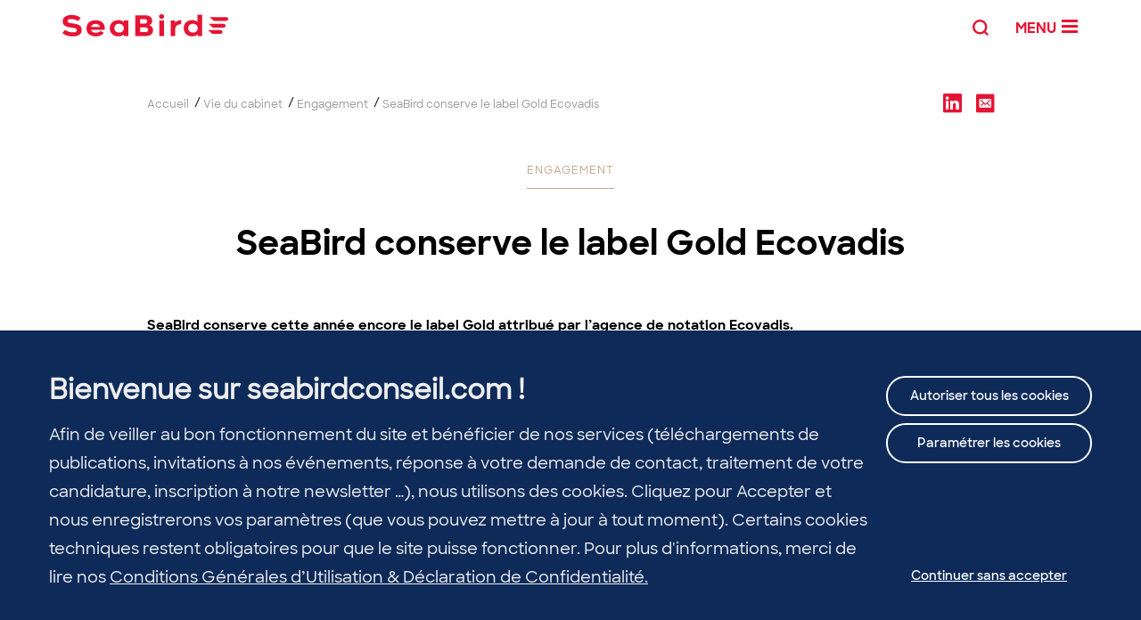

--- FILE ---
content_type: text/html; charset=UTF-8
request_url: https://seabird-consultants.com/la-vie-du-cabinet/engagement/seabird-conserve-le-label-gold-ecovadis/
body_size: 14246
content:
<!doctype html>
<html lang="fr-FR">
<head>
    <!-- Google Tag Manager -->
<script type="opt-in" data-type="text/javascript" data-name="analitics">(function(w,d,s,l,i){w[l]=w[l]||[];w[l].push({'gtm.start':
new Date().getTime(),event:'gtm.js'});var f=d.getElementsByTagName(s)[0],
j=d.createElement(s),dl=l!='dataLayer'?'&l='+l:'';j.async=true;j.src=
'https://www.googletagmanager.com/gtm.js?id='+i+dl;f.parentNode.insertBefore(j,f);
})(window,document,'script','dataLayer','GTM-K3W7Q84');</script>
<!-- End Google Tag Manager -->
    <meta charset="UTF-8" />
    <!--[if lt IE 9]><!--><meta http-equiv="X-UA-Compatible" content="IE=edge,chrome=1" /><!--<![endif]-->
    <meta name="viewport" content="width=device-width, initial-scale=1">
            <meta http-equiv="Content-Security-Policy" content="upgrade-insecure-requests">
    

    

        <script type="text/javascript">
        var deviceType = '',
            templateDirectory = 'https://seabird-consultants.com/wp-content/themes/seabird/',
            cookieDomainApp = 'seabird-consultants.com',
            cookiePathApp = '/',
            postId = '44095',
            wpurl = 'https://seabird-consultants.com/wordpress';
            blogurl = 'https://seabird-consultants.com';
            apiKeyRecaptcha = '6Ldt674UAAAAAIlnMgfv0avjcp9f9zGZLyE1Cq7Z';
    </script>

    <meta name='robots' content='index, follow, max-image-preview:large, max-snippet:-1, max-video-preview:-1' />

	<!-- This site is optimized with the Yoast SEO plugin v26.5 - https://yoast.com/wordpress/plugins/seo/ -->
	<title>SeaBird conserve cette année encore le label Gold Ecovadis</title>
	<meta name="description" content="Découvrez les notes obtenues par SeaBird dans le domaine de l&#039;environnement, du social et des droits de l&#039;homme, de l&#039;éthique et des achats responsables." />
	<link rel="canonical" href="https://www.seabirdconseil.com/la-vie-du-cabinet/engagement/seabird-conserve-le-label-gold-ecovadis/" />
	<meta property="og:locale" content="fr_FR" />
	<meta property="og:type" content="article" />
	<meta property="og:title" content="SeaBird conserve cette année encore le label Gold Ecovadis" />
	<meta property="og:description" content="Découvrez les notes obtenues par SeaBird dans le domaine de l&#039;environnement, du social et des droits de l&#039;homme, de l&#039;éthique et des achats responsables." />
	<meta property="og:url" content="https://www.seabirdconseil.com/la-vie-du-cabinet/engagement/seabird-conserve-le-label-gold-ecovadis/" />
	<meta property="og:site_name" content="Cabinet de conseil en Actuariat, Finance, Assurance : Seabird" />
	<meta property="article:published_time" content="2022-04-06T14:00:24+00:00" />
	<meta property="article:modified_time" content="2022-04-25T12:42:48+00:00" />
	<meta property="og:image" content="https://seabird-consultants.com/wp-content/uploads/vie-du-cabinet-image-de-mise-en-avant-site-internet-copie-150x150.png" />
	<meta name="author" content="Jean-Luc Rana" />
	<meta name="twitter:card" content="summary_large_image" />
	<meta name="twitter:creator" content="@SeaBirdC" />
	<meta name="twitter:site" content="@SeaBirdC" />
	<meta name="twitter:label1" content="Écrit par" />
	<meta name="twitter:data1" content="Jean-Luc Rana" />
	<meta name="twitter:label2" content="Durée de lecture estimée" />
	<meta name="twitter:data2" content="2 minutes" />
	<script type="application/ld+json" class="yoast-schema-graph">{"@context":"https://schema.org","@graph":[{"@type":"Article","@id":"https://www.seabirdconseil.com/la-vie-du-cabinet/engagement/seabird-conserve-le-label-gold-ecovadis/#article","isPartOf":{"@id":"https://www.seabirdconseil.com/la-vie-du-cabinet/engagement/seabird-conserve-le-label-gold-ecovadis/"},"author":{"name":"Jean-Luc Rana","@id":"https://www.seabirdconseil.com/#/schema/person/c5d7b7a036a989057db827d1f7a16831"},"headline":"SeaBird conserve le label Gold Ecovadis","datePublished":"2022-04-06T14:00:24+00:00","dateModified":"2022-04-25T12:42:48+00:00","mainEntityOfPage":{"@id":"https://www.seabirdconseil.com/la-vie-du-cabinet/engagement/seabird-conserve-le-label-gold-ecovadis/"},"wordCount":250,"commentCount":0,"publisher":{"@id":"https://www.seabirdconseil.com/#organization"},"image":{"@id":"https://www.seabirdconseil.com/la-vie-du-cabinet/engagement/seabird-conserve-le-label-gold-ecovadis/#primaryimage"},"thumbnailUrl":"http://www.seabirdconseil.com/wp-content/uploads/f-119834-300x300.png","articleSection":["Engagement"],"inLanguage":"fr-FR","potentialAction":[{"@type":"CommentAction","name":"Comment","target":["https://www.seabirdconseil.com/la-vie-du-cabinet/engagement/seabird-conserve-le-label-gold-ecovadis/#respond"]}]},{"@type":"WebPage","@id":"https://www.seabirdconseil.com/la-vie-du-cabinet/engagement/seabird-conserve-le-label-gold-ecovadis/","url":"https://www.seabirdconseil.com/la-vie-du-cabinet/engagement/seabird-conserve-le-label-gold-ecovadis/","name":"SeaBird conserve cette année encore le label Gold Ecovadis","isPartOf":{"@id":"https://www.seabirdconseil.com/#website"},"primaryImageOfPage":{"@id":"https://www.seabirdconseil.com/la-vie-du-cabinet/engagement/seabird-conserve-le-label-gold-ecovadis/#primaryimage"},"image":{"@id":"https://www.seabirdconseil.com/la-vie-du-cabinet/engagement/seabird-conserve-le-label-gold-ecovadis/#primaryimage"},"thumbnailUrl":"http://www.seabirdconseil.com/wp-content/uploads/f-119834-300x300.png","datePublished":"2022-04-06T14:00:24+00:00","dateModified":"2022-04-25T12:42:48+00:00","description":"Découvrez les notes obtenues par SeaBird dans le domaine de l'environnement, du social et des droits de l'homme, de l'éthique et des achats responsables.","breadcrumb":{"@id":"https://www.seabirdconseil.com/la-vie-du-cabinet/engagement/seabird-conserve-le-label-gold-ecovadis/#breadcrumb"},"inLanguage":"fr-FR","potentialAction":[{"@type":"ReadAction","target":["https://www.seabirdconseil.com/la-vie-du-cabinet/engagement/seabird-conserve-le-label-gold-ecovadis/"]}]},{"@type":"ImageObject","inLanguage":"fr-FR","@id":"https://www.seabirdconseil.com/la-vie-du-cabinet/engagement/seabird-conserve-le-label-gold-ecovadis/#primaryimage","url":"http://www.seabirdconseil.com/wp-content/uploads/f-119834-300x300.png","contentUrl":"http://www.seabirdconseil.com/wp-content/uploads/f-119834-300x300.png"},{"@type":"BreadcrumbList","@id":"https://www.seabirdconseil.com/la-vie-du-cabinet/engagement/seabird-conserve-le-label-gold-ecovadis/#breadcrumb","itemListElement":[{"@type":"ListItem","position":1,"name":"Accueil","item":"https://www.seabirdconseil.com/"},{"@type":"ListItem","position":2,"name":"Vie du cabinet","item":"https://www.seabirdconseil.com/carriere/la-vie-du-cabinet/"},{"@type":"ListItem","position":3,"name":"Engagement","item":"https://www.seabirdconseil.com/la-vie-du-cabinet/engagement/"},{"@type":"ListItem","position":4,"name":"SeaBird conserve le label Gold Ecovadis"}]},{"@type":"WebSite","@id":"https://www.seabirdconseil.com/#website","url":"https://www.seabirdconseil.com/","name":"Cabinet de conseil en Actuariat, Finance, Assurance : Seabird","description":"Conseil","publisher":{"@id":"https://www.seabirdconseil.com/#organization"},"potentialAction":[{"@type":"SearchAction","target":{"@type":"EntryPoint","urlTemplate":"https://www.seabirdconseil.com/?s={search_term_string}"},"query-input":{"@type":"PropertyValueSpecification","valueRequired":true,"valueName":"search_term_string"}}],"inLanguage":"fr-FR"},{"@type":"Organization","@id":"https://www.seabirdconseil.com/#organization","name":"SeaBird conseil","url":"https://www.seabirdconseil.com/","logo":{"@type":"ImageObject","inLanguage":"fr-FR","@id":"https://www.seabirdconseil.com/#/schema/logo/image/","url":"","contentUrl":"","caption":"SeaBird conseil"},"image":{"@id":"https://www.seabirdconseil.com/#/schema/logo/image/"},"sameAs":["https://x.com/SeaBirdC","https://www.instagram.com/seabird_conseil/","https://www.linkedin.com/company/1174928/","https://www.youtube.com/channel/UCq0a38ly1ECm7tUfmbN2Obw"]},{"@type":"Person","@id":"https://www.seabirdconseil.com/#/schema/person/c5d7b7a036a989057db827d1f7a16831","name":"Jean-Luc Rana","image":{"@type":"ImageObject","inLanguage":"fr-FR","@id":"https://www.seabirdconseil.com/#/schema/person/image/","url":"https://secure.gravatar.com/avatar/40db5ca86d650173c7b4bb732e1dd4a7f43f25267826063270adb94eefcfdc1d?s=96&d=mm&r=g","contentUrl":"https://secure.gravatar.com/avatar/40db5ca86d650173c7b4bb732e1dd4a7f43f25267826063270adb94eefcfdc1d?s=96&d=mm&r=g","caption":"Jean-Luc Rana"}}]}</script>
	<!-- / Yoast SEO plugin. -->


<link rel="alternate" type="application/rss+xml" title="Cabinet de conseil en Actuariat, Finance, Assurance : Seabird &raquo; Flux" href="https://seabird-consultants.com/feed/" />
<link rel="alternate" type="application/rss+xml" title="Cabinet de conseil en Actuariat, Finance, Assurance : Seabird &raquo; Flux des commentaires" href="https://seabird-consultants.com/comments/feed/" />
<link rel="alternate" title="oEmbed (JSON)" type="application/json+oembed" href="https://seabird-consultants.com/wp-json/oembed/1.0/embed?url=https%3A%2F%2Fseabird-consultants.com%2Fla-vie-du-cabinet%2Fengagement%2Fseabird-conserve-le-label-gold-ecovadis%2F" />
<link rel="alternate" title="oEmbed (XML)" type="text/xml+oembed" href="https://seabird-consultants.com/wp-json/oembed/1.0/embed?url=https%3A%2F%2Fseabird-consultants.com%2Fla-vie-du-cabinet%2Fengagement%2Fseabird-conserve-le-label-gold-ecovadis%2F&#038;format=xml" />
<style id='wp-img-auto-sizes-contain-inline-css' type='text/css'>
img:is([sizes=auto i],[sizes^="auto," i]){contain-intrinsic-size:3000px 1500px}
/*# sourceURL=wp-img-auto-sizes-contain-inline-css */
</style>
<link rel='stylesheet' id='wp-quicklatex-format-css' href='https://seabird-consultants.com/wp-content/plugins/wp-quicklatex/css/quicklatex-format.css?ver=6.9' type='text/css' media='all' />
<link rel='stylesheet' id='theme-main-css' href='https://seabird-consultants.com/wp-content/themes/seabird/dist/styles.min.css?ver=1768834212' type='text/css' media='all' />
<style id='wp-block-library-inline-css' type='text/css'>
:root{--wp-block-synced-color:#7a00df;--wp-block-synced-color--rgb:122,0,223;--wp-bound-block-color:var(--wp-block-synced-color);--wp-editor-canvas-background:#ddd;--wp-admin-theme-color:#007cba;--wp-admin-theme-color--rgb:0,124,186;--wp-admin-theme-color-darker-10:#006ba1;--wp-admin-theme-color-darker-10--rgb:0,107,160.5;--wp-admin-theme-color-darker-20:#005a87;--wp-admin-theme-color-darker-20--rgb:0,90,135;--wp-admin-border-width-focus:2px}@media (min-resolution:192dpi){:root{--wp-admin-border-width-focus:1.5px}}.wp-element-button{cursor:pointer}:root .has-very-light-gray-background-color{background-color:#eee}:root .has-very-dark-gray-background-color{background-color:#313131}:root .has-very-light-gray-color{color:#eee}:root .has-very-dark-gray-color{color:#313131}:root .has-vivid-green-cyan-to-vivid-cyan-blue-gradient-background{background:linear-gradient(135deg,#00d084,#0693e3)}:root .has-purple-crush-gradient-background{background:linear-gradient(135deg,#34e2e4,#4721fb 50%,#ab1dfe)}:root .has-hazy-dawn-gradient-background{background:linear-gradient(135deg,#faaca8,#dad0ec)}:root .has-subdued-olive-gradient-background{background:linear-gradient(135deg,#fafae1,#67a671)}:root .has-atomic-cream-gradient-background{background:linear-gradient(135deg,#fdd79a,#004a59)}:root .has-nightshade-gradient-background{background:linear-gradient(135deg,#330968,#31cdcf)}:root .has-midnight-gradient-background{background:linear-gradient(135deg,#020381,#2874fc)}:root{--wp--preset--font-size--normal:16px;--wp--preset--font-size--huge:42px}.has-regular-font-size{font-size:1em}.has-larger-font-size{font-size:2.625em}.has-normal-font-size{font-size:var(--wp--preset--font-size--normal)}.has-huge-font-size{font-size:var(--wp--preset--font-size--huge)}.has-text-align-center{text-align:center}.has-text-align-left{text-align:left}.has-text-align-right{text-align:right}.has-fit-text{white-space:nowrap!important}#end-resizable-editor-section{display:none}.aligncenter{clear:both}.items-justified-left{justify-content:flex-start}.items-justified-center{justify-content:center}.items-justified-right{justify-content:flex-end}.items-justified-space-between{justify-content:space-between}.screen-reader-text{border:0;clip-path:inset(50%);height:1px;margin:-1px;overflow:hidden;padding:0;position:absolute;width:1px;word-wrap:normal!important}.screen-reader-text:focus{background-color:#ddd;clip-path:none;color:#444;display:block;font-size:1em;height:auto;left:5px;line-height:normal;padding:15px 23px 14px;text-decoration:none;top:5px;width:auto;z-index:100000}html :where(.has-border-color){border-style:solid}html :where([style*=border-top-color]){border-top-style:solid}html :where([style*=border-right-color]){border-right-style:solid}html :where([style*=border-bottom-color]){border-bottom-style:solid}html :where([style*=border-left-color]){border-left-style:solid}html :where([style*=border-width]){border-style:solid}html :where([style*=border-top-width]){border-top-style:solid}html :where([style*=border-right-width]){border-right-style:solid}html :where([style*=border-bottom-width]){border-bottom-style:solid}html :where([style*=border-left-width]){border-left-style:solid}html :where(img[class*=wp-image-]){height:auto;max-width:100%}:where(figure){margin:0 0 1em}html :where(.is-position-sticky){--wp-admin--admin-bar--position-offset:var(--wp-admin--admin-bar--height,0px)}@media screen and (max-width:600px){html :where(.is-position-sticky){--wp-admin--admin-bar--position-offset:0px}}
/*wp_block_styles_on_demand_placeholder:6974bf2b1a372*/
/*# sourceURL=wp-block-library-inline-css */
</style>
<style id='classic-theme-styles-inline-css' type='text/css'>
/*! This file is auto-generated */
.wp-block-button__link{color:#fff;background-color:#32373c;border-radius:9999px;box-shadow:none;text-decoration:none;padding:calc(.667em + 2px) calc(1.333em + 2px);font-size:1.125em}.wp-block-file__button{background:#32373c;color:#fff;text-decoration:none}
/*# sourceURL=/wp-includes/css/classic-themes.min.css */
</style>
<link rel='stylesheet' id='wpsimpleanchorslinks_styles-css' href='https://seabird-consultants.com/wp-content/plugins/wp-simple-anchors-links/css/styles.css?ver=1.0.0' type='text/css' media='screen' />
<link rel='stylesheet' id='wp-pagenavi-css' href='https://seabird-consultants.com/wp-content/plugins/wp-pagenavi/pagenavi-css.css?ver=2.70' type='text/css' media='all' />
<link rel="https://api.w.org/" href="https://seabird-consultants.com/wp-json/" /><link rel="alternate" title="JSON" type="application/json" href="https://seabird-consultants.com/wp-json/wp/v2/posts/44095" /><link rel='shortlink' href='https://seabird-consultants.com/?p=44095' />

<script type="text/javascript">var _rollbarConfig = {"accessToken":"91eead19eeba4182a6a52bc7444016f7","captureUncaught":true,"payload":{"environment":"production"}};!function(r){function o(n){if(e[n])return e[n].exports;var t=e[n]={exports:{},id:n,loaded:!1};return r[n].call(t.exports,t,t.exports,o),t.loaded=!0,t.exports}var e={};return o.m=r,o.c=e,o.p="",o(0)}([function(r,o,e){"use strict";var n=e(1),t=e(4);_rollbarConfig=_rollbarConfig||{},_rollbarConfig.rollbarJsUrl=_rollbarConfig.rollbarJsUrl||"https://cdnjs.cloudflare.com/ajax/libs/rollbar.js/2.6.1/rollbar.min.js",_rollbarConfig.async=void 0===_rollbarConfig.async||_rollbarConfig.async;var a=n.setupShim(window,_rollbarConfig),l=t(_rollbarConfig);window.rollbar=n.Rollbar,a.loadFull(window,document,!_rollbarConfig.async,_rollbarConfig,l)},function(r,o,e){"use strict";function n(r){return function(){try{return r.apply(this,arguments)}catch(r){try{console.error("[Rollbar]: Internal error",r)}catch(r){}}}}function t(r,o){this.options=r,this._rollbarOldOnError=null;var e=s++;this.shimId=function(){return e},"undefined"!=typeof window&&window._rollbarShims&&(window._rollbarShims[e]={handler:o,messages:[]})}function a(r,o){if(r){var e=o.globalAlias||"Rollbar";if("object"==typeof r[e])return r[e];r._rollbarShims={},r._rollbarWrappedError=null;var t=new p(o);return n(function(){o.captureUncaught&&(t._rollbarOldOnError=r.onerror,i.captureUncaughtExceptions(r,t,!0),i.wrapGlobals(r,t,!0)),o.captureUnhandledRejections&&i.captureUnhandledRejections(r,t,!0);var n=o.autoInstrument;return o.enabled!==!1&&(void 0===n||n===!0||"object"==typeof n&&n.network)&&r.addEventListener&&(r.addEventListener("load",t.captureLoad.bind(t)),r.addEventListener("DOMContentLoaded",t.captureDomContentLoaded.bind(t))),r[e]=t,t})()}}function l(r){return n(function(){var o=this,e=Array.prototype.slice.call(arguments,0),n={shim:o,method:r,args:e,ts:new Date};window._rollbarShims[this.shimId()].messages.push(n)})}var i=e(2),s=0,d=e(3),c=function(r,o){return new t(r,o)},p=function(r){return new d(c,r)};t.prototype.loadFull=function(r,o,e,t,a){var l=function(){var o;if(void 0===r._rollbarDidLoad){o=new Error("rollbar.js did not load");for(var e,n,t,l,i=0;e=r._rollbarShims[i++];)for(e=e.messages||[];n=e.shift();)for(t=n.args||[],i=0;i<t.length;++i)if(l=t[i],"function"==typeof l){l(o);break}}"function"==typeof a&&a(o)},i=!1,s=o.createElement("script"),d=o.getElementsByTagName("script")[0],c=d.parentNode;s.crossOrigin="",s.src=t.rollbarJsUrl,e||(s.async=!0),s.onload=s.onreadystatechange=n(function(){if(!(i||this.readyState&&"loaded"!==this.readyState&&"complete"!==this.readyState)){s.onload=s.onreadystatechange=null;try{c.removeChild(s)}catch(r){}i=!0,l()}}),c.insertBefore(s,d)},t.prototype.wrap=function(r,o,e){try{var n;if(n="function"==typeof o?o:function(){return o||{}},"function"!=typeof r)return r;if(r._isWrap)return r;if(!r._rollbar_wrapped&&(r._rollbar_wrapped=function(){e&&"function"==typeof e&&e.apply(this,arguments);try{return r.apply(this,arguments)}catch(e){var o=e;throw o&&("string"==typeof o&&(o=new String(o)),o._rollbarContext=n()||{},o._rollbarContext._wrappedSource=r.toString(),window._rollbarWrappedError=o),o}},r._rollbar_wrapped._isWrap=!0,r.hasOwnProperty))for(var t in r)r.hasOwnProperty(t)&&(r._rollbar_wrapped[t]=r[t]);return r._rollbar_wrapped}catch(o){return r}};for(var u="log,debug,info,warn,warning,error,critical,global,configure,handleUncaughtException,handleUnhandledRejection,captureEvent,captureDomContentLoaded,captureLoad".split(","),f=0;f<u.length;++f)t.prototype[u[f]]=l(u[f]);r.exports={setupShim:a,Rollbar:p}},function(r,o){"use strict";function e(r,o,e){if(r){var t;if("function"==typeof o._rollbarOldOnError)t=o._rollbarOldOnError;else if(r.onerror){for(t=r.onerror;t._rollbarOldOnError;)t=t._rollbarOldOnError;o._rollbarOldOnError=t}var a=function(){var e=Array.prototype.slice.call(arguments,0);n(r,o,t,e)};e&&(a._rollbarOldOnError=t),r.onerror=a}}function n(r,o,e,n){r._rollbarWrappedError&&(n[4]||(n[4]=r._rollbarWrappedError),n[5]||(n[5]=r._rollbarWrappedError._rollbarContext),r._rollbarWrappedError=null),o.handleUncaughtException.apply(o,n),e&&e.apply(r,n)}function t(r,o,e){if(r){"function"==typeof r._rollbarURH&&r._rollbarURH.belongsToShim&&r.removeEventListener("unhandledrejection",r._rollbarURH);var n=function(r){var e,n,t;try{e=r.reason}catch(r){e=void 0}try{n=r.promise}catch(r){n="[unhandledrejection] error getting `promise` from event"}try{t=r.detail,!e&&t&&(e=t.reason,n=t.promise)}catch(r){}e||(e="[unhandledrejection] error getting `reason` from event"),o&&o.handleUnhandledRejection&&o.handleUnhandledRejection(e,n)};n.belongsToShim=e,r._rollbarURH=n,r.addEventListener("unhandledrejection",n)}}function a(r,o,e){if(r){var n,t,a="EventTarget,Window,Node,ApplicationCache,AudioTrackList,ChannelMergerNode,CryptoOperation,EventSource,FileReader,HTMLUnknownElement,IDBDatabase,IDBRequest,IDBTransaction,KeyOperation,MediaController,MessagePort,ModalWindow,Notification,SVGElementInstance,Screen,TextTrack,TextTrackCue,TextTrackList,WebSocket,WebSocketWorker,Worker,XMLHttpRequest,XMLHttpRequestEventTarget,XMLHttpRequestUpload".split(",");for(n=0;n<a.length;++n)t=a[n],r[t]&&r[t].prototype&&l(o,r[t].prototype,e)}}function l(r,o,e){if(o.hasOwnProperty&&o.hasOwnProperty("addEventListener")){for(var n=o.addEventListener;n._rollbarOldAdd&&n.belongsToShim;)n=n._rollbarOldAdd;var t=function(o,e,t){n.call(this,o,r.wrap(e),t)};t._rollbarOldAdd=n,t.belongsToShim=e,o.addEventListener=t;for(var a=o.removeEventListener;a._rollbarOldRemove&&a.belongsToShim;)a=a._rollbarOldRemove;var l=function(r,o,e){a.call(this,r,o&&o._rollbar_wrapped||o,e)};l._rollbarOldRemove=a,l.belongsToShim=e,o.removeEventListener=l}}r.exports={captureUncaughtExceptions:e,captureUnhandledRejections:t,wrapGlobals:a}},function(r,o){"use strict";function e(r,o){this.impl=r(o,this),this.options=o,n(e.prototype)}function n(r){for(var o=function(r){return function(){var o=Array.prototype.slice.call(arguments,0);if(this.impl[r])return this.impl[r].apply(this.impl,o)}},e="log,debug,info,warn,warning,error,critical,global,configure,handleUncaughtException,handleUnhandledRejection,_createItem,wrap,loadFull,shimId,captureEvent,captureDomContentLoaded,captureLoad".split(","),n=0;n<e.length;n++)r[e[n]]=o(e[n])}e.prototype._swapAndProcessMessages=function(r,o){this.impl=r(this.options);for(var e,n,t;e=o.shift();)n=e.method,t=e.args,this[n]&&"function"==typeof this[n]&&("captureDomContentLoaded"===n||"captureLoad"===n?this[n].apply(this,[t[0],e.ts]):this[n].apply(this,t));return this},r.exports=e},function(r,o){"use strict";r.exports=function(r){return function(o){if(!o&&!window._rollbarInitialized){r=r||{};for(var e,n,t=r.globalAlias||"Rollbar",a=window.rollbar,l=function(r){return new a(r)},i=0;e=window._rollbarShims[i++];)n||(n=e.handler),e.handler._swapAndProcessMessages(l,e.messages);window[t]=n,window._rollbarInitialized=!0}}}}]);;</script>
<!-- WP Simple Anchors Links 1.0.0 by Kilukru Media (www.kilukrumedia.com)-->
<!-- /WP Simple Anchors Links -->


    <!-- FAVICONS begin -->
    <link rel="shortcut icon" href="https://seabird-consultants.com/wp-content/themes/seabird/images/favicons/favicon.ico?v=20210714" type="image/x-icon" />
    <link rel="apple-touch-icon" sizes="57x57" href="https://seabird-consultants.com/wp-content/themes/seabird/images/favicons/apple-touch-icon-57x57.png?v=20210714">
    <link rel="apple-touch-icon" sizes="60x60" href="https://seabird-consultants.com/wp-content/themes/seabird/images/favicons/apple-touch-icon-60x60.png?v=20210714">
    <link rel="apple-touch-icon" sizes="72x72" href="https://seabird-consultants.com/wp-content/themes/seabird/images/favicons/apple-touch-icon-72x72.png?v=20210714">
    <link rel="apple-touch-icon" sizes="76x76" href="https://seabird-consultants.com/wp-content/themes/seabird/images/favicons/apple-touch-icon-76x76.png?v=20210714">
    <link rel="apple-touch-icon" sizes="114x114" href="https://seabird-consultants.com/wp-content/themes/seabird/images/favicons/apple-touch-icon-114x114.png?v=20210714">
    <link rel="apple-touch-icon" sizes="120x120" href="https://seabird-consultants.com/wp-content/themes/seabird/images/favicons/apple-touch-icon-120x120.png?v=20210714">
    <link rel="apple-touch-icon" sizes="144x144" href="https://seabird-consultants.com/wp-content/themes/seabird/images/favicons/apple-touch-icon-144x144.png?v=20210714">
    <link rel="apple-touch-icon" sizes="152x152" href="https://seabird-consultants.com/wp-content/themes/seabird/images/favicons/apple-touch-icon-152x152.png?v=20210714">
    <link rel="apple-touch-icon" sizes="180x180" href="https://seabird-consultants.com/wp-content/themes/seabird/images/favicons/apple-touch-icon-180x180.png?v=20210714">
    <link rel="icon" type="image/png" href="https://seabird-consultants.com/wp-content/themes/seabird/images/favicons/favicon-16x16.png?v=20210714" sizes="16x16">
    <link rel="icon" type="image/png" href="https://seabird-consultants.com/wp-content/themes/seabird/images/favicons/favicon-32x32.png?v=20210714" sizes="32x32">
    <link rel="icon" type="image/png" href="https://seabird-consultants.com/wp-content/themes/seabird/images/favicons/favicon-96x96.png?v=20210714" sizes="96x96">
    <link rel="icon" type="image/png" href="https://seabird-consultants.com/wp-content/themes/seabird/images/favicons/android-chrome-192x192.png?v=20210714" sizes="192x192">
    <meta name="msapplication-square70x70logo" content="https://seabird-consultants.com/wp-content/themes/seabird/images/favicons/smalltile.png?v=20210714" />
    <meta name="msapplication-square150x150logo" content="https://seabird-consultants.com/wp-content/themes/seabird/images/favicons/mediumtile.png?v=20210714" />
    <meta name="msapplication-wide310x150logo" content="https://seabird-consultants.com/wp-content/themes/seabird/images/favicons/widetile.png?v=20210714" />
    <meta name="msapplication-square310x310logo" content="https://seabird-consultants.com/wp-content/themes/seabird/images/favicons/largetile.png?v=20210714" />
    <link rel="manifest" href="https://seabird-consultants.com/wp-content/themes/seabird/images/favicons/manifest.json?v=20210714">
    <meta name="msapplication-TileColor" content="#4d536c">
    <meta name="theme-color" content="#4d536c">
    <meta name="msapplication-navbutton-color" content="#4d536c">
    <meta name="apple-mobile-web-app-status-bar-style" content="#4d536c">
    <meta name="apple-mobile-web-app-capable" content="yes">
    <meta name="apple-mobile-web-app-title" content="Cabinet de conseil en Actuariat, Finance, Assurance : Seabird">
    <meta name="application-name" content="Cabinet de conseil en Actuariat, Finance, Assurance : Seabird">
    <!-- FAVICONS end -->

    <script type="application/ld+json">
    {
        "@context": "http://schema.org",
        "@type": "WebSite",
        "name": "Cabinet de conseil en Actuariat, Finance, Assurance : Seabird",
        "alternateName": "Conseil",
        "url": "https://seabird-consultants.com"
    }
    </script>
    
    <!-- SCRIPT JSON LINKED DATA -->
    <!-- SCRIPT JSON LINKED DATA -->

    <script>document.documentElement.className = "js-enabled";</script>
</head>
<body data-rsssl=1 class="custom-header single post-type-post">
  <!-- dataLayer tags articles -->
      <script data-type="application/javascript" data-name="analitics" type="opt-in">
      document.addEventListener("DOMContentLoaded", function(e) {
        window.setTimeout(function () {
            [].forEach.call(document.getElementsByClassName('taglink-single'), function(el) {
                var tagValue = el.getAttribute('data-gtm-name');
                if (dataLayer) {
                    dataLayer.push({
                        'pageAttributes' : tagValue,
                    });
                }
            });
        }, 200)
      });
    </script>
  
  <!-- Google Tag Manager (noscript) -->
  <noscript><iframe src="https://www.googletagmanager.com/ns.html?id=GTM-K3W7Q84"
  height="0" width="0" style="display:none;visibility:hidden"></iframe></noscript>
  <!-- End Google Tag Manager (noscript) -->
  <div class="global">
      <header class="main-header">
          <div class="navigation--wrapper">
            <div class="container">
              <div class="navigation-content">
                <div class="brand ">
                                        <a href="https://seabird-consultants.com" title="Retour à la page d'accueil" rel="home">
                                                    <img src="https://seabird-consultants.com/wp-content/themes/seabird/images/logos/logo.svg" alt="Logo Cabinet de conseil en Actuariat, Finance, Assurance : Seabird" width="186" height="25"/>
                                                </a>
                                </div>

                <div class="toggler">
                    <button class="toggle-search" aria-label="Search">
                    <svg data-name="Calque 1" xmlns="http://www.w3.org/2000/svg" viewBox="0 0 16.92 16.93">
                      <g>
                        <path d="M9.16,15.53a7.77,7.77,0,1,1,7.76-7.77A7.78,7.78,0,0,1,9.16,15.53Zm0-13.28a5.52,5.52,0,1,0,5.51,5.51A5.51,5.51,0,0,0,9.16,2.25Z" transform="translate(0 0)"/>
                        <rect x="0.04" y="13.18" width="5.14" height="2.25" transform="translate(-9.36 6.06) rotate(-45.05)"/>
                      </g>
                    </svg>
                    </button>
                    <button class="toggle-menu" aria-label="Menu">
                        <span class="toggle-menu--label" data-text="fermer">MENU</span>
                        <span class="toggle-menu--burger" >
                                <span aria-hidden="true"></span>
                                <span aria-hidden="true"></span>
                                <span aria-hidden="true"></span>
                            </span>
                    </button>
                </div>
              </div>
            </div>
          </div>

          <div class="subnavigation--wrapper">
              <div class="container">
                                    <nav class="nav nav-primary">
                        <ul class="menu--list"><li id="menu-item-88702" class="menu-item menu-item-type-post_type menu-item-object-page menu-item-home menu-item-88702"><a href="https://seabird-consultants.com/" data-description="">Accueil</a></li>
<li id="menu-item-36623" class="menu-item menu-item-type-custom menu-item-object-custom menu-item-has-children menu-item-36623"><a href="https://www.seabirdconseil.com/expertises/" data-description="">Expertises</a>
<ul class="sub-menu">
	<li id="menu-item-88651" class="menu-item menu-item-type-post_type menu-item-object-page menu-item-88651"><a href="https://seabird-consultants.com/expertises/seabird-efficience/" data-description="">SeaBird Efficience</a></li>
	<li id="menu-item-88652" class="menu-item menu-item-type-post_type menu-item-object-page menu-item-88652"><a href="https://seabird-consultants.com/expertises/seabird-transformation/" data-description="">SeaBird Transformation</a></li>
	<li id="menu-item-88653" class="menu-item menu-item-type-post_type menu-item-object-page menu-item-88653"><a href="https://seabird-consultants.com/expertises/seabird-actuariat/" data-description="">SeaBird Actuariat</a></li>
	<li id="menu-item-88650" class="menu-item menu-item-type-post_type menu-item-object-page menu-item-88650"><a href="https://seabird-consultants.com/expertises/seabird-techdata/" data-description="">SeaBird Tech &amp; Data</a></li>
</ul>
</li>
<li id="menu-item-66397" class="menu-item menu-item-type-post_type menu-item-object-page menu-item-has-children menu-item-66397"><a href="https://seabird-consultants.com/secteurs/" data-description="">Secteurs</a>
<ul class="sub-menu">
	<li id="menu-item-66399" class="menu-item menu-item-type-post_type menu-item-object-page menu-item-66399"><a href="https://seabird-consultants.com/secteurs/assurance-mutuelles/" data-description="">Assurance &amp; Mutuelles</a></li>
	<li id="menu-item-66398" class="menu-item menu-item-type-post_type menu-item-object-page menu-item-66398"><a href="https://seabird-consultants.com/secteurs/banque-gestion-dactifs/" data-description="">Banque &amp; Gestion d’actifs</a></li>
</ul>
</li>
<li id="menu-item-82095" class="menu-item menu-item-type-post_type menu-item-object-page menu-item-82095"><a href="https://seabird-consultants.com/formations/" data-description="">Formations</a></li>
<li id="menu-item-36817" class="menu-item menu-item-type-taxonomy menu-item-object-category menu-item-has-children menu-item-36817"><a href="https://seabird-consultants.com/nos-decryptages/" data-description="Evolutions réglementaires, innovation digitale, transformation des organisations… les consultants SeaBird décryptent les grands enjeux impactant les fonctions Finance, Actuariat, Risques et Opérations de l’Assurance">Décryptons !</a>
<ul class="sub-menu">
	<li id="menu-item-36507" class="menu-item menu-item-type-taxonomy menu-item-object-category menu-item-36507"><a href="https://seabird-consultants.com/nos-decryptages/" data-description="Evolutions réglementaires, innovation digitale, transformation des organisations… les consultants SeaBird décryptent les grands enjeux impactant les fonctions Finance, Actuariat, Risques et Opérations de l’Assurance">Dernières parutions</a></li>
	<li id="menu-item-36505" class="menu-item menu-item-type-taxonomy menu-item-object-category menu-item-36505"><a href="https://seabird-consultants.com/nos-decryptages/publications/" data-description="">Nos Guides, Benchmarks, Études</a></li>
	<li id="menu-item-36506" class="menu-item menu-item-type-taxonomy menu-item-object-category menu-item-36506"><a href="https://seabird-consultants.com/nos-decryptages/nos-conferences/" data-description="">Nos événements</a></li>
	<li id="menu-item-36508" class="menu-item menu-item-type-taxonomy menu-item-object-category menu-item-36508"><a href="https://seabird-consultants.com/nos-decryptages/lelabuc/" data-description="">Le Lab.UC</a></li>
	<li id="menu-item-83763" class="menu-item menu-item-type-taxonomy menu-item-object-category menu-item-83763"><a href="https://seabird-consultants.com/nos-decryptages/lelabtransition/" data-description="">le Lab.Transition</a></li>
	<li id="menu-item-82199" class="menu-item menu-item-type-post_type menu-item-object-page menu-item-82199"><a href="https://seabird-consultants.com/expertises/lab-distribution-eclairer-les-enjeux-de-la-distribution/" data-description="">Le Lab.Distribution</a></li>
	<li id="menu-item-59331" class="menu-item menu-item-type-custom menu-item-object-custom menu-item-59331"><a href="https://www.seabirdconseil.com/nos-decryptages/seabird-dans-la-presse/" data-description="">SeaBird dans la presse</a></li>
</ul>
</li>
<li id="menu-item-36700" class="menu-item menu-item-type-custom menu-item-object-custom menu-item-has-children menu-item-36700"><a href="#" data-description="">Carrière</a>
<ul class="sub-menu">
	<li id="menu-item-67174" class="menu-item menu-item-type-post_type menu-item-object-page menu-item-67174"><a href="https://seabird-consultants.com/carriere-seabird/pourquoi-nous-rejoindre-2/" data-description="">Pourquoi nous rejoindre ?</a></li>
	<li id="menu-item-136" class="menu-item menu-item-type-post_type menu-item-object-page menu-item-136"><a href="https://seabird-consultants.com/carriere-seabird/offres-demploi/" data-description="">Offres d’emploi</a></li>
	<li id="menu-item-67176" class="menu-item menu-item-type-post_type menu-item-object-page menu-item-67176"><a href="https://seabird-consultants.com/carriere-seabird/parcours-candidats/" data-description="">Parcours Candidats</a></li>
	<li id="menu-item-71391" class="menu-item menu-item-type-post_type menu-item-object-page menu-item-71391"><a href="https://seabird-consultants.com/carriere-seabird/300-heures-de-formation/" data-description="">300 heures de formation</a></li>
	<li id="menu-item-2823" class="menu-item menu-item-type-custom menu-item-object-custom menu-item-2823"><a href="https://www.seabirdconseil.com/carriere/la-vie-du-cabinet/" data-description="">Vie du cabinet</a></li>
</ul>
</li>
<li id="menu-item-36699" class="menu-item menu-item-type-custom menu-item-object-custom menu-item-has-children menu-item-36699"><a href="#" data-description="">A propos de nous</a>
<ul class="sub-menu">
	<li id="menu-item-36589" class="menu-item menu-item-type-post_type menu-item-object-page menu-item-36589"><a href="https://seabird-consultants.com/a-propos-de-nous/qui-sommes-nous/" data-description="">Qui sommes-nous ?</a></li>
	<li id="menu-item-52911" class="menu-item menu-item-type-post_type menu-item-object-page menu-item-52911"><a href="https://seabird-consultants.com/a-propos-de-nous/societe-a-mission/" data-description="">Société à mission</a></li>
	<li id="menu-item-36590" class="menu-item menu-item-type-post_type menu-item-object-page menu-item-36590"><a href="https://seabird-consultants.com/a-propos-de-nous/lequipe/" data-description="">L’équipe</a></li>
	<li id="menu-item-36591" class="menu-item menu-item-type-post_type menu-item-object-page menu-item-36591"><a href="https://seabird-consultants.com/a-propos-de-nous/nos-clients/" data-description="">Nos clients</a></li>
	<li id="menu-item-36754" class="menu-item menu-item-type-post_type menu-item-object-page menu-item-36754"><a href="https://seabird-consultants.com/a-propos-de-nous/la-seabird-touch/" data-description="">La SeaBird Touch</a></li>
	<li id="menu-item-36793" class="menu-item menu-item-type-post_type menu-item-object-page menu-item-36793"><a href="https://seabird-consultants.com/a-propos-de-nous/notre-histoire/" data-description="">Notre histoire</a></li>
</ul>
</li>
<li id="menu-item-26846" class="menu-item-default break-line menu-item menu-item-type-custom menu-item-object-custom menu-item-26846"><a target="_blank" href="https://seabirdimpact.com/" data-description="">Fondation SeaBird Impact</a></li>
</ul>
                        <div class="links--wrapper">
                            <div class="link-feed contact-feed">
                              <a href="https://seabird-consultants.com/nous-contacter" class="button button-red-fill">Contactez-nous</a>
                            </div>
                                <div class="link-feed newsletter-feed">
    <a  href="https://seabird-consultants.com/inscrivez-vous-a-la-newsletter-de-seabird/">
        <span class="label">Inscrivez-vous<br>à notre newsletter</span>
        <span class="iicon-picto-nl" aria-hidden="true"></span>
    </a>
</div>
                            <div class="social-feed link-feed">
    <span class="label">Suivez-nous</span>
    <ul>
                    <li>
                <a href="https://www.linkedin.com/company/seabird-consulting" target="_blank" title="LinkedIn">
                    <i class="share-iicon iicon iicon-linkedin-features"></i>
                </a>
            </li>
                                    <li>
                <a href="https://www.instagram.com/seabird_conseil/?hl=fr" target="_blank" title="Instagram">
                    <!-- <span class="flaticon flaticon-instagram"></span> -->
                    <i class="share-iicon iicon iicon-picto-instagram"></i>
                </a>
            </li>
                            <li>
                <a href="https://www.youtube.com/channel/UCq0a38ly1ECm7tUfmbN2Obw" target="_blank" title="Youtube">
                    <!-- <span class="flaticon flaticon-youtube"></span> -->
                    <i class="share-iicon iicon iicon-picto-youtube"></i>
                </a>
            </li>
            </ul>
</div>

                        </div>
                    </nav>

                    <nav class="nav nav-search">
                        
<form id="formSearchId" class="form-search" method="get" action="https://seabird-consultants.com/">
    <input
        class="form-text" 
        type="text" 
        placeholder="Rechercher" 
        name="s" 
        id="search-input-6974bf2b2fa08"
        
         
        autofocus
        />
    <button name="search-submit" type="submit" class="form-submit">Lancer la recherche</button>
</form>
                    </nav>
                              </div>
          </div>
      </header>

<div class="main-inner no-header">
    <main id="content" class="content">
        <div class="page-single">
    <!-- FEATURED IMAGE -->
    
    <!-- CONTENU -->
    <div class="container">
        <div class="content-inner  content-inner-with-pic ">
            <article>
                <header class="title-wrapper row">
                    <div class="back-and-share-inner">
                        <div class="nav nav-breadcrumb nav-breadcrumb-navxt elt-to-animate"><!-- Breadcrumb NavXT 7.4.1 -->
<span property="itemListElement" typeof="ListItem"><a property="item" typeof="WebPage" title="Cabinet de conseil en Actuariat, Finance, Assurance : Seabird." href="https://seabird-consultants.com" class="home"><span property="name">Accueil</span></a><meta property="position" content="1"></span> /<span property="itemListElement" typeof="ListItem"><a property="item" typeof="WebPage" title="Aller dans les archives Vie du cabinet." href="https://seabird-consultants.com/carriere/la-vie-du-cabinet/" class="taxonomy category"><span property="name">Vie du cabinet</span></a><meta property="position" content="2"></span> /<span property="itemListElement" typeof="ListItem"><a property="item" typeof="WebPage" title="Aller dans les archives Engagement." href="https://seabird-consultants.com/la-vie-du-cabinet/engagement/" class="taxonomy category"><span property="name">Engagement</span></a><meta property="position" content="3"></span> /<span property="itemListElement" typeof="ListItem"><span property="name">SeaBird conserve le label Gold Ecovadis</span><meta property="position" content="4"></span></div>                        <!-- SOCIAL SHARE -->
                        <div class="block-share-top"><div class="social social-share elt-to-animate">

    <ul>
        
                    <li class="social-item social-linkedin">
                <!--<a href="" title="" onclick="window.open(this.href, '', 'menubar=no,toolbar=no,resizable=yes,scrollbars=yes,height=500,width=700'); tc_events_2(this, 'click', {'evt_click_name': ''}); return false; target="_blank">"-->
                <a href="https://www.linkedin.com/shareArticle?mini=true&url=https%3A%2F%2Fseabird-consultants.com%2Fla-vie-du-cabinet%2Fengagement%2Fseabird-conserve-le-label-gold-ecovadis&title=SeaBird+conserve+le+label+Gold+Ecovadis&source=Cabinet de conseil en Actuariat, Finance, Assurance : Seabird" title="Partager sur LinkedIn" target="_blank">
                    <i class="share-iicon iicon iicon-linkedin-features"></i>
                </a>
            </li>
                <li>
            <a href="mailto:?subject=SeaBird conserve le label Gold Ecovadis&amp;body=Cet article pourrait vous intéresser : https://seabird-consultants.com/la-vie-du-cabinet/engagement/seabird-conserve-le-label-gold-ecovadis/" rel="noindex nofollow" title="Partager par email" class="share-by-email-form-modal">
                <i class="iicon iicon-mail-features"></i>
            </a>
        </li>
    </ul>
</div>
</div>

                    </div>
                    <div class="title-inner elt-to-animate">
                        <!-- SPECIFIC ARTICLE : CATEGORY -->
                                                    
                                <p class="category category-no-bandeau">
                                    <span class="category-inner without-icon">
                                        <span class="category-name">
                                            Engagement
                                    </span>
                                    </span>
                                </p>

                                                                            <!-- TITLE -->
                        <h1 class="cat-title">SeaBird conserve le label Gold Ecovadis</h1>
                        
                        <!-- SPECIFIC ARTICLE / RETOURS EXPERIENCE : TAGS -->
                                                    <!-- TAGS -->
                                                                        </div>
                </header>

                <div class="text row">
                    <div class="elt-to-animate content-to-animate">
    <!-- POST : EVENT DETAILS -->
    
    <!-- POST : JOB OFFER DETAILS -->
    
        <!-- POST, PAGE : SUBTITLE -->
    
    <!-- CONTACT PAGE -->
    <div class="contact-content">
                        <div class="map-paris">
            
                    </div>
        <div class="map-bruxelles">
            
                    </div>
    </div>

    <!-- ALL : CONTENT -->
    <div class="post-content">
        <p><strong>SeaBird conserve cette année encore le label Gold attribué par l’agence de notation Ecovadis.</strong></p>
<p><img fetchpriority="high" decoding="async" class="wp-image-44099  alignleft" title="Label Gold Ecovadis" src="https://www.seabirdconseil.com/wp-content/uploads/f-119834-300x300.png" alt="Label Gold Ecovadis" width="252" height="252" srcset="https://seabird-consultants.com/wp-content/uploads/f-119834-300x300.png 300w, https://seabird-consultants.com/wp-content/uploads/f-119834-150x150.png 150w, https://seabird-consultants.com/wp-content/uploads/f-119834-50x50.png 50w, https://seabird-consultants.com/wp-content/uploads/f-119834-231x231.png 231w, https://seabird-consultants.com/wp-content/uploads/f-119834-320x320.png 320w, https://seabird-consultants.com/wp-content/uploads/f-119834.png 400w" sizes="(max-width: 252px) 100vw, 252px" /></p>
<p>Cette notation s’intéresse notamment aux comportements des entreprises dans le domaine de l’environnement, du social et des droits de l’homme, de l’éthique et des achats responsables. Les mesures prises, sur la base des fiches d’évaluation de l’année passée et des points d’amélioration identifiés par Ecovadis, ont permis à SeaBird d’améliorer à nouveau son score, en progressant de 4 points. Celui-ci atteint 73 points sur 100 au titre de 2022.</p>
<p>Au cours des dernières années, les efforts ont porté sur l’éthique des affaires, avec la création d’une charte des achats responsables pour les fournisseurs, et sur les achats responsables, avec le recours à des ESAT et à l’acquisition, dans le cadre de l’emménagement dans de nouveaux bureaux, de mobilier recyclable et responsable.</p>
<p>Le label Ecovadis France est considéré comme la référence mondiale dans le domaine RSE avec un réseau constitué de 75000 fournisseurs répartis sur 160 pays et 200 industries différentes incluant de grands groupes mondiaux qui souhaitent évaluer et améliorer leur politique RSE.</p>
<p>À noter que SeaBird est aussi engagé comme sponsor au niveau GC Active dans le cadre global (Global Compact) des Nations Unies. À ce titre, l&rsquo;entreprise dépose chaque année sa communication sur le progrès (COP).</p>
<p><a class="button button-red" href="https://www.seabirdconseil.com/wp-content/uploads/cop-seabird-2019-2020-1.pdf" target="_blank" rel="noopener">Consulter le rapport 2019/2020</a></p>
<p style="text-align: center">***</p>
<h2>A lire aussi</h2>
<p><a class="button button-red" href="https://www.seabirdconseil.com/a-propos-de-nous/qui-sommes-nous/" target="_blank" rel="noopener">Qui sommes-nous ?</a></p>
<p><a class="button button-red" href="https://www.seabirdconseil.com/a-propos-de-nous/la-seabird-touch/" target="_blank" rel="noopener">La SeaBird Touch</a></p>

        <!-- SPECIFIC cas client -->
            </div>

    <!-- POST : JOB OFFER -->
    <input type="hidden" name="code_crm_first" value="" />
    
    <!-- POST: VIDEO DETAIL -->
    
    <!-- POST, PAGE : CTA -->
    
    <!-- POST, PAGE : EXPERIENCES FEEDBACK -->
    <div class="container">
    <h2 class="title" style="color: #;font-size: px;"> </h2>
        
        
    </div>
    <!-- POST, PAGE : GALLERY PHOTOS -->
    
    <!-- SPECIFIC POST -->
            <!-- AUTHORS -->
        
        <!-- DATE -->
        <p class="published-date ">06 Avr. 2022</p>

        
        
        
    </div>

                    <!-- SPECIFIC ACTU : POSTS TO READ -->
                </div>

                <div class="bottom-post elt-to-animate">
                    <!-- SOCIAL SHARE -->
                    <div class="social social-share elt-to-animate">

    <ul>
                <li class="wrap-label">
            <span class="label">Partagez sur </span>
        </li>
        
                    <li class="social-item social-linkedin">
                <!--<a href="" title="" onclick="window.open(this.href, '', 'menubar=no,toolbar=no,resizable=yes,scrollbars=yes,height=500,width=700'); tc_events_2(this, 'click', {'evt_click_name': ''}); return false; target="_blank">"-->
                <a href="https://www.linkedin.com/shareArticle?mini=true&url=https%3A%2F%2Fseabird-consultants.com%2Fla-vie-du-cabinet%2Fengagement%2Fseabird-conserve-le-label-gold-ecovadis&title=SeaBird+conserve+le+label+Gold+Ecovadis&source=Cabinet de conseil en Actuariat, Finance, Assurance : Seabird" title="Partager sur LinkedIn" target="_blank">
                    <i class="share-iicon iicon iicon-linkedin-features"></i>
                </a>
            </li>
                <li>
            <a href="mailto:?subject=SeaBird conserve le label Gold Ecovadis&amp;body=Cet article pourrait vous intéresser : https://seabird-consultants.com/la-vie-du-cabinet/engagement/seabird-conserve-le-label-gold-ecovadis/" rel="noindex nofollow" title="Partager par email" class="share-by-email-form-modal">
                <i class="iicon iicon-mail-features"></i>
            </a>
        </li>
    </ul>
</div>

                    <!-- NAVIGATION LINKS -->
                                            <ul class="post-bottom-link">
                            <li>
                                <a class="btn" href="/nos-decryptages/" title="Toutes les actualités">Voir toutes les actualités</a>
                            </li>
                            <li>
                                <a class="btn" href="https://seabird-consultants.com/la-vie-du-cabinet/engagement/" title="Toutes les actualités">Voir les actualités "Engagement"</a>
                            </li>
                        </ul>
                                    </div>

            </article>
        </div>
    </div>
</div>
    </main>
</div>


            <!-- PREFOOTER -->
            
            
            <footer class="main-footer">
                <div class="footer--top">
                    <div class="container-fluid">
                        <div class="footer--top--wrapper">
                            <div class="brand ">
                                                                    <a href="https://seabird-consultants.com" title="Retour à la page d'accueil" rel="home">
                                                                                    <img src="https://seabird-consultants.com/wp-content/themes/seabird/images/logos/logo.svg" alt="Logo Cabinet de conseil en Actuariat, Finance, Assurance : Seabird" width="186" height="25" />
                                                                                </a>
                                                            </div>

                            <div>
                                <ul class="nav-footer--top"><li id="menu-item-36443" class="menu-item menu-item-type-custom menu-item-object-custom menu-item-has-children menu-item-36443"><a href="https://www.seabirdconseil.com/expertises/">Expertises</a>
<ul class="sub-menu">
	<li id="menu-item-88656" class="menu-item menu-item-type-post_type menu-item-object-page menu-item-88656"><a href="https://seabird-consultants.com/expertises/seabird-efficience/">SeaBird Efficience</a></li>
	<li id="menu-item-88657" class="menu-item menu-item-type-post_type menu-item-object-page menu-item-88657"><a href="https://seabird-consultants.com/expertises/seabird-transformation/">SeaBird Transformation</a></li>
	<li id="menu-item-88658" class="menu-item menu-item-type-post_type menu-item-object-page menu-item-88658"><a href="https://seabird-consultants.com/expertises/seabird-actuariat/">SeaBird Actuariat</a></li>
	<li id="menu-item-88655" class="menu-item menu-item-type-post_type menu-item-object-page menu-item-88655"><a href="https://seabird-consultants.com/expertises/seabird-techdata/">SeaBird Tech &amp; Data</a></li>
</ul>
</li>
<li id="menu-item-66400" class="menu-item menu-item-type-post_type menu-item-object-page menu-item-has-children menu-item-66400"><a href="https://seabird-consultants.com/secteurs/">Secteurs</a>
<ul class="sub-menu">
	<li id="menu-item-66402" class="menu-item menu-item-type-post_type menu-item-object-page menu-item-66402"><a href="https://seabird-consultants.com/secteurs/assurance-mutuelles/">Assurance &amp; Mutuelles</a></li>
	<li id="menu-item-66401" class="menu-item menu-item-type-post_type menu-item-object-page menu-item-66401"><a href="https://seabird-consultants.com/secteurs/banque-gestion-dactifs/">Banque &amp; Gestion d’actifs</a></li>
</ul>
</li>
<li id="menu-item-82096" class="menu-item menu-item-type-post_type menu-item-object-page menu-item-82096"><a href="https://seabird-consultants.com/formations/">Formations</a></li>
<li id="menu-item-36458" class="menu-item menu-item-type-taxonomy menu-item-object-category menu-item-has-children menu-item-36458"><a href="https://seabird-consultants.com/nos-decryptages/">Décryptons</a>
<ul class="sub-menu">
	<li id="menu-item-36502" class="menu-item menu-item-type-taxonomy menu-item-object-category menu-item-36502"><a href="https://seabird-consultants.com/nos-decryptages/publications/">Nos publications : guides, benchmarks, études</a></li>
	<li id="menu-item-36460" class="menu-item menu-item-type-taxonomy menu-item-object-category menu-item-36460"><a href="https://seabird-consultants.com/nos-decryptages/nos-conferences/">Nos événements</a></li>
	<li id="menu-item-36503" class="menu-item menu-item-type-taxonomy menu-item-object-category menu-item-36503"><a href="https://seabird-consultants.com/nos-decryptages/">Nos articles</a></li>
	<li id="menu-item-36504" class="menu-item menu-item-type-taxonomy menu-item-object-category menu-item-36504"><a href="https://seabird-consultants.com/nos-decryptages/lelabuc/">Le Lab.UC</a></li>
	<li id="menu-item-83762" class="menu-item menu-item-type-taxonomy menu-item-object-category menu-item-83762"><a href="https://seabird-consultants.com/nos-decryptages/lelabtransition/">le Lab.Transition</a></li>
	<li id="menu-item-82198" class="menu-item menu-item-type-post_type menu-item-object-page menu-item-82198"><a href="https://seabird-consultants.com/expertises/lab-distribution-eclairer-les-enjeux-de-la-distribution/">Le Lab.Distribution</a></li>
	<li id="menu-item-66389" class="menu-item menu-item-type-taxonomy menu-item-object-category menu-item-66389"><a href="https://seabird-consultants.com/nos-decryptages/seabird-dans-la-presse/">SeaBird dans la presse</a></li>
</ul>
</li>
<li id="menu-item-36453" class="menu-item menu-item-type-custom menu-item-object-custom menu-item-has-children menu-item-36453"><a>Carrière</a>
<ul class="sub-menu">
	<li id="menu-item-67180" class="menu-item menu-item-type-post_type menu-item-object-page menu-item-67180"><a href="https://seabird-consultants.com/carriere-seabird/pourquoi-nous-rejoindre-2/">Pourquoi nous rejoindre ?</a></li>
	<li id="menu-item-36455" class="menu-item menu-item-type-post_type menu-item-object-page menu-item-36455"><a href="https://seabird-consultants.com/carriere-seabird/offres-demploi/">Offres d’emploi</a></li>
	<li id="menu-item-67179" class="menu-item menu-item-type-post_type menu-item-object-page menu-item-67179"><a href="https://seabird-consultants.com/carriere-seabird/parcours-candidats/">Parcours Candidats</a></li>
	<li id="menu-item-71392" class="menu-item menu-item-type-post_type menu-item-object-page menu-item-71392"><a href="https://seabird-consultants.com/carriere-seabird/300-heures-de-formation/">300 heures de formation</a></li>
	<li id="menu-item-37352" class="menu-item menu-item-type-custom menu-item-object-custom menu-item-37352"><a href="https://www.seabirdconseil.com/carriere/la-vie-du-cabinet/">Vie du cabinet</a></li>
</ul>
</li>
<li id="menu-item-21883" class="menu-item menu-item-type-custom menu-item-object-custom menu-item-has-children menu-item-21883"><a>à propos de nous</a>
<ul class="sub-menu">
	<li id="menu-item-36585" class="menu-item menu-item-type-post_type menu-item-object-page menu-item-36585"><a href="https://seabird-consultants.com/a-propos-de-nous/qui-sommes-nous/">Qui sommes-nous ?</a></li>
	<li id="menu-item-52913" class="menu-item menu-item-type-post_type menu-item-object-page menu-item-52913"><a href="https://seabird-consultants.com/a-propos-de-nous/societe-a-mission/">Société à mission</a></li>
	<li id="menu-item-62102" class="menu-item menu-item-type-post_type menu-item-object-page menu-item-62102"><a href="https://seabird-consultants.com/a-propos-de-nous/notre-raison-detre/notre-comite-de-mission/">Comité de Mission</a></li>
	<li id="menu-item-62122" class="menu-item menu-item-type-post_type menu-item-object-page menu-item-62122"><a href="https://seabird-consultants.com/a-propos-de-nous/notre-raison-detre-2/notre-politique-rse/">Notre politique RSE</a></li>
	<li id="menu-item-36586" class="menu-item menu-item-type-post_type menu-item-object-page menu-item-36586"><a href="https://seabird-consultants.com/a-propos-de-nous/lequipe/">L’équipe</a></li>
	<li id="menu-item-36587" class="menu-item menu-item-type-post_type menu-item-object-page menu-item-36587"><a href="https://seabird-consultants.com/a-propos-de-nous/nos-clients/">Nos clients</a></li>
	<li id="menu-item-36755" class="menu-item menu-item-type-post_type menu-item-object-page menu-item-36755"><a href="https://seabird-consultants.com/a-propos-de-nous/la-seabird-touch/">La SeaBird Touch</a></li>
	<li id="menu-item-36792" class="menu-item menu-item-type-post_type menu-item-object-page menu-item-36792"><a href="https://seabird-consultants.com/a-propos-de-nous/notre-histoire/">Notre histoire</a></li>
</ul>
</li>
</ul>
                                <div class="wrap-menu-footer-btn">
                                    <ul class="nav-footer--top-decouvrir"><li>Découvrir aussi&nbsp;:&nbsp;</li><li id="menu-item-36844" class="menu-item menu-item-type-custom menu-item-object-custom menu-item-36844"><span>&nbsp;/&nbsp;</span><a target="_blank" href="https://seabirdimpact.com/">Fondation SeaBird Impact</a></li>
</ul>                                    <div class="footer-dossier">
                                        
            <h3 class="title">Découvrez nos dossiers</h3>
        
    <div class="tags-filter-dossier tags-footer elt-to-animate">
                <ul class="list-filter">
                                                                                                                                                                                                                                                                                                                                                                                                                                                                                                                                                                                                                                                                                                                                                                                                                                                                                                                                                                                                                                                                                                                                                                                                                                                                        <li>
                        <a href="https://seabird-consultants.com/tag/ifrs-17/" rel="tag">IFRS 17</a>                    </li>
                                                                                                                                                                                                                                                                                                                                                                                                                                                                                                                                                                                                                                                                                                                                                                                                                                                                                <li>
                        <a href="https://seabird-consultants.com/tag/unites-de-compte/" rel="tag">Unités de compte</a>                    </li>
                                    </ul>
    </div>

                                        </div>
                                </div>
                            </div>
                        </div>
                    </div>

                </div>

                <div class="footer--bottom">
                    <div class="container-fluid">
                        <ul class="nav-footer--bottom"><li id="menu-item-36438" class="menu-item menu-item-type-post_type menu-item-object-page menu-item-36438"><a href="https://seabird-consultants.com/cgu-confidentialite/">Conditions Générales d’Utilisation &amp; Déclaration de Confidentialité</a></li>
</ul>
                        <span class="copyright">2026 &copy; SeaBird</span>
                    </div>
                </div>
            </footer>

            </div><!-- .global -->


            <script type="speculationrules">
{"prefetch":[{"source":"document","where":{"and":[{"href_matches":"/*"},{"not":{"href_matches":["/wordpress/wp-*.php","/wordpress/wp-admin/*","/wp-content/uploads/*","/wp-content/*","/wp-content/plugins/*","/wp-content/themes/seabird/*","/*\\?(.+)"]}},{"not":{"selector_matches":"a[rel~=\"nofollow\"]"}},{"not":{"selector_matches":".no-prefetch, .no-prefetch a"}}]},"eagerness":"conservative"}]}
</script>
<script type="text/javascript" src="https://seabird-consultants.com/wp-content/themes/seabird/dist/main.min.js?ver=1768834212" id="main-js-js"></script>
    <script type="text/javascript">
        jQuery( function( $ ) {

            for (let i = 0; i < document.forms.length; ++i) {
                let form = document.forms[i];
				if ($(form).attr("method") != "get") { $(form).append('<input type="hidden" name="pEbIYWyXSDQd" value="a4H@FyX3mVMZpQB" />'); }
if ($(form).attr("method") != "get") { $(form).append('<input type="hidden" name="JZSNAGaL-FwpB" value="q*YQfrRHij5Z.SbF" />'); }
            }

            $(document).on('submit', 'form', function () {
				if ($(this).attr("method") != "get") { $(this).append('<input type="hidden" name="pEbIYWyXSDQd" value="a4H@FyX3mVMZpQB" />'); }
if ($(this).attr("method") != "get") { $(this).append('<input type="hidden" name="JZSNAGaL-FwpB" value="q*YQfrRHij5Z.SbF" />'); }
                return true;
            });

            jQuery.ajaxSetup({
                beforeSend: function (e, data) {

                    if (data.type !== 'POST') return;

                    if (typeof data.data === 'object' && data.data !== null) {
						data.data.append("pEbIYWyXSDQd", "a4H@FyX3mVMZpQB");
data.data.append("JZSNAGaL-FwpB", "q*YQfrRHij5Z.SbF");
                    }
                    else {
                        data.data = data.data + '&pEbIYWyXSDQd=a4H@FyX3mVMZpQB&JZSNAGaL-FwpB=q*YQfrRHij5Z.SbF';
                    }
                }
            });

        });
    </script>
	

            <!-- Calendly inline widget begin -->
                <script src="https://assets.calendly.com/assets/external/widget.js"></script>
                <script>
                    var calendlyLink = 'https://calendly.com/abourgarel';
                    $('.calendlyFooter a').on('click', function () {
                        if( typeof(calendlyLink) != "undefined" ) {
                            Calendly.showPopupWidget(calendlyLink);
                            return false;
                        }
                    });
                </script>
            <!-- Calendly inline widget end -->

            <!--  reCaptcha Library -->
            <script type="text/javascript" src="https://www.google.com/recaptcha/api.js?onload=afterLoadCaptcha&render=explicit" async defer></script>

                        
<div id="popup-newsletter">
    <div class="modal-header">
        <p class="title">
            Newsletter Décryptons !
        </p>
    </div>
    <div class="modal-body">
        <p class="subtitle">Inscrivez-vous</p>
        <p class="text">
            pour recevoir gratuitement nos publications...
        </p>
        <a class="link" href="/inscrivez-vous-a-la-newsletter-de-seabird/">
            Je m'inscris
        </a>
        <label class="form">
            <input type="checkbox" name="hide-popup-newsletter" value="hide">
            <span class="message">Je ne souhaite plus l'affichage de ce message</span>
        </label>
    </div>
</div>
            <div id="popup-file-download">
    <div class="modal-body">
        <p class="subtitle">Merci d'avoir téléchargé notre publication <br>Veuillez vérifier vos téléchargements</p>
        <p class="logo text-center"><img src="/wp-content/themes/seabird/images/logos/logo.svg" width="186" height="25" alt="Logo Cabinet de conseil en Actuariat, Finance, Assurance : Seabird"></p>
    </div>
</div>
            <div id="popup-file-download-case-study">
    <div class="modal-body">
        <p class="subtitle">Merci d'avoir téléchargé notre étude de cas <br>Veuillez vérifier vos téléchargements</p>
        <p class="logo text-center"><img src="/wp-content/themes/seabird/images/logos/logo.svg" width="186" height="25" alt="Logo Cabinet de conseil en Actuariat, Finance, Assurance : Seabird"></p>
    </div>
</div>
            
                    </html>


--- FILE ---
content_type: text/css; charset=utf-8
request_url: https://seabird-consultants.com/wp-content/themes/seabird/dist/styles.min.css?ver=1768834212
body_size: 65841
content:
@charset "UTF-8";@import url(https://fonts.googleapis.com/css?family=Arvo:400,400italic,700);@import url(https://fonts.googleapis.com/css?family=Open+Sans:400,400italic,700);@import url(https://fonts.googleapis.com/css?family=Montserrat:100,100i,200,200i,300,300i,400,400i,500,500i,600,600i,700,700i,800,800i);table.bt tbody th,table.bt thead{display:none}table.bt tbody td,table.bt tfoot td,table.bt tfoot th{border:none;display:block;display:-webkit-box;display:-webkit-flex;display:-ms-flexbox;display:flex;vertical-align:top}table.bt tbody td::before,table.bt tfoot td::before,table.bt tfoot th::before{content:attr(data-th) ": ";display:inline-block;-webkit-flex-shrink:0;-ms-flex-shrink:0;flex-shrink:0;font-weight:700;width:6.5em}table.bt tbody td.bt-hide,table.bt tfoot td.bt-hide,table.bt tfoot th.bt-hide{display:none}table.bt tbody td .bt-content,table.bt tfoot td .bt-content,table.bt tfoot th .bt-content{vertical-align:top}.bt-wrapper.active{max-height:310px;overflow:auto;-webkit-overflow-scrolling:touch}body.compensate-for-scrollbar{overflow:hidden}.fancybox-active{height:auto}.fancybox-is-hidden{left:-9999px;margin:0;position:absolute!important;top:-9999px;visibility:hidden}.fancybox-container{-webkit-backface-visibility:hidden;height:100%;left:0;outline:0;position:fixed;-webkit-tap-highlight-color:transparent;top:0;-ms-touch-action:manipulation;touch-action:manipulation;transform:translateZ(0);width:100%;z-index:99992}.fancybox-container *{box-sizing:border-box}.fancybox-bg,.fancybox-inner,.fancybox-outer,.fancybox-stage{bottom:0;left:0;position:absolute;right:0;top:0}.fancybox-outer{-webkit-overflow-scrolling:touch;overflow-y:auto}.fancybox-bg{background:#1e1e1e;opacity:0;transition-duration:inherit;transition-property:opacity;transition-timing-function:cubic-bezier(.47,0,.74,.71)}.fancybox-is-open .fancybox-bg{opacity:.9;transition-timing-function:cubic-bezier(.22,.61,.36,1)}.fancybox-caption,.fancybox-infobar,.fancybox-navigation .fancybox-button,.fancybox-toolbar{direction:ltr;opacity:0;position:absolute;transition:opacity .25s ease,visibility 0s ease .25s;visibility:hidden;z-index:99997}.fancybox-show-caption .fancybox-caption,.fancybox-show-infobar .fancybox-infobar,.fancybox-show-nav .fancybox-navigation .fancybox-button,.fancybox-show-toolbar .fancybox-toolbar{opacity:1;transition:opacity .25s ease 0s,visibility 0s ease 0s;visibility:visible}.fancybox-infobar{color:#ccc;font-size:13px;-webkit-font-smoothing:subpixel-antialiased;height:44px;left:0;line-height:44px;min-width:44px;mix-blend-mode:difference;padding:0 10px;pointer-events:none;top:0;-webkit-touch-callout:none;-webkit-user-select:none;-moz-user-select:none;-ms-user-select:none;user-select:none}.fancybox-toolbar{right:0;top:0}.fancybox-stage{direction:ltr;overflow:visible;transform:translateZ(0);z-index:99994}.fancybox-is-open .fancybox-stage{overflow:hidden}.fancybox-slide{-webkit-backface-visibility:hidden;display:none;height:100%;left:0;outline:0;overflow:auto;-webkit-overflow-scrolling:touch;padding:44px;position:absolute;text-align:center;top:0;transition-property:transform,opacity;white-space:normal;width:100%;z-index:99994}.fancybox-slide::before{content:'';display:inline-block;font-size:0;height:100%;vertical-align:middle;width:0}.fancybox-is-sliding .fancybox-slide,.fancybox-slide--current,.fancybox-slide--next,.fancybox-slide--previous{display:block}.fancybox-slide--image{overflow:hidden;padding:44px 0}.fancybox-slide--image::before{display:none}.fancybox-slide--html{padding:6px}.fancybox-content{background:#fff;display:inline-block;margin:0;max-width:100%;overflow:auto;-webkit-overflow-scrolling:touch;padding:44px;position:relative;text-align:left;vertical-align:middle}.fancybox-slide--image .fancybox-content{animation-timing-function:cubic-bezier(.5,0,.14,1);-webkit-backface-visibility:hidden;background:0 0;background-repeat:no-repeat;background-size:100% 100%;left:0;max-width:none;overflow:visible;padding:0;position:absolute;top:0;-ms-transform-origin:top left;transform-origin:top left;transition-property:transform,opacity;-webkit-user-select:none;-moz-user-select:none;-ms-user-select:none;user-select:none;z-index:99995}.fancybox-can-zoomOut .fancybox-content{cursor:zoom-out}.fancybox-can-zoomIn .fancybox-content{cursor:zoom-in}.fancybox-can-pan .fancybox-content,.fancybox-can-swipe .fancybox-content{cursor:-webkit-grab;cursor:grab}.fancybox-is-grabbing .fancybox-content{cursor:-webkit-grabbing;cursor:grabbing}.fancybox-container [data-selectable=true]{cursor:text}.fancybox-image,.fancybox-spaceball{background:0 0;border:0;height:100%;left:0;margin:0;max-height:none;max-width:none;padding:0;position:absolute;top:0;-webkit-user-select:none;-moz-user-select:none;-ms-user-select:none;user-select:none;width:100%}.fancybox-spaceball{z-index:1}.fancybox-slide--iframe .fancybox-content,.fancybox-slide--map .fancybox-content,.fancybox-slide--pdf .fancybox-content,.fancybox-slide--video .fancybox-content{height:100%;overflow:visible;padding:0;width:100%}.fancybox-slide--video .fancybox-content{background:#000}.fancybox-slide--map .fancybox-content{background:#e5e3df}.fancybox-slide--iframe .fancybox-content{background:#fff}.fancybox-iframe,.fancybox-video{background:0 0;border:0;display:block;height:100%;margin:0;overflow:hidden;padding:0;width:100%}.fancybox-iframe{left:0;position:absolute;top:0}.fancybox-error{background:#fff;cursor:default;max-width:400px;padding:40px;width:100%}.fancybox-error p{color:#444;font-size:16px;line-height:20px;margin:0;padding:0}.fancybox-button{background:rgba(30,30,30,.6);border:0;border-radius:0;box-shadow:none;cursor:pointer;display:inline-block;height:44px;margin:0;padding:10px;position:relative;transition:color .2s;vertical-align:top;visibility:inherit;width:44px}.fancybox-button,.fancybox-button:link,.fancybox-button:visited{color:#ccc}.fancybox-button:hover{color:#fff}.fancybox-button:focus{outline:0}.fancybox-button.fancybox-focus{outline:1px dotted}.fancybox-button[disabled],.fancybox-button[disabled]:hover{color:#888;cursor:default;outline:0}.fancybox-button div{height:100%}.fancybox-button svg{display:block;height:100%;overflow:visible;position:relative;width:100%}.fancybox-button svg path{fill:currentColor;stroke-width:0}.fancybox-button--fsenter svg:nth-child(2),.fancybox-button--play svg:nth-child(2){display:none}.fancybox-button--fsexit svg:nth-child(1),.fancybox-button--pause svg:nth-child(1){display:none}.fancybox-progress{background:#ff5268;height:2px;left:0;position:absolute;right:0;top:0;-ms-transform:scaleX(0);transform:scaleX(0);-ms-transform-origin:0;transform-origin:0;transition-property:transform;transition-timing-function:linear;z-index:99998}.fancybox-close-small{background:0 0;border:0;border-radius:0;color:#ccc;cursor:pointer;opacity:.8;padding:8px;position:absolute;right:-12px;top:-44px;z-index:401}.fancybox-close-small:hover{color:#fff;opacity:1}.fancybox-slide--html .fancybox-close-small{color:currentColor;padding:10px;right:0;top:0}.fancybox-slide--image.fancybox-is-scaling .fancybox-content{overflow:hidden}.fancybox-is-scaling .fancybox-close-small,.fancybox-is-zoomable.fancybox-can-pan .fancybox-close-small{display:none}.fancybox-navigation .fancybox-button{background-clip:content-box;height:100px;opacity:0;position:absolute;top:calc(50% - 50px);width:70px}.fancybox-navigation .fancybox-button div{padding:7px}.fancybox-navigation .fancybox-button--arrow_left{left:0;left:env(safe-area-inset-left);padding:31px 26px 31px 6px}.fancybox-navigation .fancybox-button--arrow_right{padding:31px 6px 31px 26px;right:0;right:env(safe-area-inset-right)}.fancybox-caption{background:linear-gradient(to top,rgba(0,0,0,.85) 0,rgba(0,0,0,.3) 50%,rgba(0,0,0,.15) 65%,rgba(0,0,0,.075) 75.5%,rgba(0,0,0,.037) 82.85%,rgba(0,0,0,.019) 88%,rgba(0,0,0,0) 100%);bottom:0;color:#eee;font-size:14px;font-weight:400;left:0;line-height:1.5;padding:75px 44px 25px 44px;pointer-events:none;right:0;text-align:center;z-index:99996}@supports (padding:max(0px)){.fancybox-caption{padding:75px max(44px,env(safe-area-inset-right)) max(25px,env(safe-area-inset-bottom)) max(44px,env(safe-area-inset-left))}}.fancybox-caption--separate{margin-top:-50px}.fancybox-caption__body{max-height:50vh;overflow:auto;pointer-events:all}.fancybox-caption a,.fancybox-caption a:link,.fancybox-caption a:visited{color:#ccc;text-decoration:none}.fancybox-caption a:hover{color:#fff;text-decoration:underline}.fancybox-loading{animation:fancybox-rotate 1s linear infinite;background:0 0;border:4px solid #888;border-bottom-color:#fff;border-radius:50%;height:50px;left:50%;margin:-25px 0 0 -25px;opacity:.7;padding:0;position:absolute;top:50%;width:50px;z-index:99999}@keyframes fancybox-rotate{100%{transform:rotate(360deg)}}.fancybox-animated{transition-timing-function:cubic-bezier(0,0,.25,1)}.fancybox-fx-slide.fancybox-slide--previous{opacity:0;transform:translate3d(-100%,0,0)}.fancybox-fx-slide.fancybox-slide--next{opacity:0;transform:translate3d(100%,0,0)}.fancybox-fx-slide.fancybox-slide--current{opacity:1;transform:translate3d(0,0,0)}.fancybox-fx-fade.fancybox-slide--next,.fancybox-fx-fade.fancybox-slide--previous{opacity:0;transition-timing-function:cubic-bezier(.19,1,.22,1)}.fancybox-fx-fade.fancybox-slide--current{opacity:1}.fancybox-fx-zoom-in-out.fancybox-slide--previous{opacity:0;transform:scale3d(1.5,1.5,1.5)}.fancybox-fx-zoom-in-out.fancybox-slide--next{opacity:0;transform:scale3d(.5,.5,.5)}.fancybox-fx-zoom-in-out.fancybox-slide--current{opacity:1;transform:scale3d(1,1,1)}.fancybox-fx-rotate.fancybox-slide--previous{opacity:0;-ms-transform:rotate(-360deg);transform:rotate(-360deg)}.fancybox-fx-rotate.fancybox-slide--next{opacity:0;-ms-transform:rotate(360deg);transform:rotate(360deg)}.fancybox-fx-rotate.fancybox-slide--current{opacity:1;-ms-transform:rotate(0);transform:rotate(0)}.fancybox-fx-circular.fancybox-slide--previous{opacity:0;transform:scale3d(0,0,0) translate3d(-100%,0,0)}.fancybox-fx-circular.fancybox-slide--next{opacity:0;transform:scale3d(0,0,0) translate3d(100%,0,0)}.fancybox-fx-circular.fancybox-slide--current{opacity:1;transform:scale3d(1,1,1) translate3d(0,0,0)}.fancybox-fx-tube.fancybox-slide--previous{transform:translate3d(-100%,0,0) scale(.1) skew(-10deg)}.fancybox-fx-tube.fancybox-slide--next{transform:translate3d(100%,0,0) scale(.1) skew(10deg)}.fancybox-fx-tube.fancybox-slide--current{transform:translate3d(0,0,0) scale(1)}@media all and (max-height:576px){.fancybox-slide{padding-left:6px;padding-right:6px}.fancybox-slide--image{padding:6px 0}.fancybox-close-small{right:-6px}.fancybox-slide--image .fancybox-close-small{background:#4e4e4e;color:#f2f4f6;height:36px;opacity:1;padding:6px;right:0;top:0;width:36px}.fancybox-caption{padding-left:12px;padding-right:12px}@supports (padding:max(0px)){.fancybox-caption{padding-left:max(12px,env(safe-area-inset-left));padding-right:max(12px,env(safe-area-inset-right))}}}.fancybox-share{background:#f4f4f4;border-radius:3px;max-width:90%;padding:30px;text-align:center}.fancybox-share h1{color:#222;font-size:35px;font-weight:700;margin:0 0 20px 0}.fancybox-share p{margin:0;padding:0}.fancybox-share__button{border:0;border-radius:3px;display:inline-block;font-size:14px;font-weight:700;line-height:40px;margin:0 5px 10px 5px;min-width:130px;padding:0 15px;text-decoration:none;transition:all .2s;-webkit-user-select:none;-moz-user-select:none;-ms-user-select:none;user-select:none;white-space:nowrap}.fancybox-share__button:link,.fancybox-share__button:visited{color:#fff}.fancybox-share__button:hover{text-decoration:none}.fancybox-share__button--fb{background:#3b5998}.fancybox-share__button--fb:hover{background:#344e86}.fancybox-share__button--pt{background:#bd081d}.fancybox-share__button--pt:hover{background:#aa0719}.fancybox-share__button--tw{background:#1da1f2}.fancybox-share__button--tw:hover{background:#0d95e8}.fancybox-share__button svg{height:25px;margin-right:7px;position:relative;top:-1px;vertical-align:middle;width:25px}.fancybox-share__button svg path{fill:#fff}.fancybox-share__input{background:0 0;border:0;border-bottom:1px solid #d7d7d7;border-radius:0;color:#5d5b5b;font-size:14px;margin:10px 0 0 0;outline:0;padding:10px 15px;width:100%}.fancybox-thumbs{background:#ddd;bottom:0;display:none;margin:0;-webkit-overflow-scrolling:touch;-ms-overflow-style:-ms-autohiding-scrollbar;padding:2px 2px 4px 2px;position:absolute;right:0;-webkit-tap-highlight-color:transparent;top:0;width:212px;z-index:99995}.fancybox-thumbs-x{overflow-x:auto;overflow-y:hidden}.fancybox-show-thumbs .fancybox-thumbs{display:block}.fancybox-show-thumbs .fancybox-inner{right:212px}.fancybox-thumbs__list{font-size:0;height:100%;list-style:none;margin:0;overflow-x:hidden;overflow-y:auto;padding:0;position:absolute;position:relative;white-space:nowrap;width:100%}.fancybox-thumbs-x .fancybox-thumbs__list{overflow:hidden}.fancybox-thumbs-y .fancybox-thumbs__list::-webkit-scrollbar{width:7px}.fancybox-thumbs-y .fancybox-thumbs__list::-webkit-scrollbar-track{background:#fff;border-radius:10px;box-shadow:inset 0 0 6px rgba(0,0,0,.3)}.fancybox-thumbs-y .fancybox-thumbs__list::-webkit-scrollbar-thumb{background:#2a2a2a;border-radius:10px}.fancybox-thumbs__list a{-webkit-backface-visibility:hidden;backface-visibility:hidden;background-color:rgba(0,0,0,.1);background-position:center center;background-repeat:no-repeat;background-size:cover;cursor:pointer;float:left;height:75px;margin:2px;max-height:calc(100% - 8px);max-width:calc(50% - 4px);outline:0;overflow:hidden;padding:0;position:relative;-webkit-tap-highlight-color:transparent;width:100px}.fancybox-thumbs__list a::before{border:6px solid #ff5268;bottom:0;content:'';left:0;opacity:0;position:absolute;right:0;top:0;transition:all .2s cubic-bezier(.25,.46,.45,.94);z-index:99991}.fancybox-thumbs__list a:focus::before{opacity:.5}.fancybox-thumbs__list a.fancybox-thumbs-active::before{opacity:1}@media all and (max-width:576px){.fancybox-thumbs{width:110px}.fancybox-show-thumbs .fancybox-inner{right:110px}.fancybox-thumbs__list a{max-width:calc(100% - 10px)}}.swiper-container{margin-left:auto;margin-right:auto;position:relative;overflow:hidden;list-style:none;padding:0;z-index:1}.swiper-container-no-flexbox .swiper-slide{float:left}.swiper-container-vertical>.swiper-wrapper{-webkit-box-orient:vertical;-webkit-box-direction:normal;-webkit-flex-direction:column;-ms-flex-direction:column;flex-direction:column}.swiper-wrapper{position:relative;width:100%;height:100%;z-index:1;display:-webkit-box;display:-webkit-flex;display:-ms-flexbox;display:flex;-webkit-transition-property:-webkit-transform;transition-property:-webkit-transform;-o-transition-property:transform;transition-property:transform;transition-property:transform,-webkit-transform;-webkit-box-sizing:content-box;box-sizing:content-box}.swiper-container-android .swiper-slide,.swiper-wrapper{-webkit-transform:translate3d(0,0,0);transform:translate3d(0,0,0)}.swiper-container-multirow>.swiper-wrapper{-webkit-flex-wrap:wrap;-ms-flex-wrap:wrap;flex-wrap:wrap}.swiper-container-free-mode>.swiper-wrapper{-webkit-transition-timing-function:ease-out;-o-transition-timing-function:ease-out;transition-timing-function:ease-out;margin:0 auto}.swiper-slide{-webkit-flex-shrink:0;-ms-flex-negative:0;flex-shrink:0;width:100%;height:100%;position:relative;-webkit-transition-property:-webkit-transform;transition-property:-webkit-transform;-o-transition-property:transform;transition-property:transform;transition-property:transform,-webkit-transform}.swiper-slide-invisible-blank{visibility:hidden}.swiper-container-autoheight,.swiper-container-autoheight .swiper-slide{height:auto}.swiper-container-autoheight .swiper-wrapper{-webkit-box-align:start;-webkit-align-items:flex-start;-ms-flex-align:start;align-items:flex-start;-webkit-transition-property:height,-webkit-transform;transition-property:height,-webkit-transform;-o-transition-property:transform,height;transition-property:transform,height;transition-property:transform,height,-webkit-transform}.swiper-container-3d{-webkit-perspective:1200px;perspective:1200px}.swiper-container-3d .swiper-cube-shadow,.swiper-container-3d .swiper-slide,.swiper-container-3d .swiper-slide-shadow-bottom,.swiper-container-3d .swiper-slide-shadow-left,.swiper-container-3d .swiper-slide-shadow-right,.swiper-container-3d .swiper-slide-shadow-top,.swiper-container-3d .swiper-wrapper{-webkit-transform-style:preserve-3d;transform-style:preserve-3d}.swiper-container-3d .swiper-slide-shadow-bottom,.swiper-container-3d .swiper-slide-shadow-left,.swiper-container-3d .swiper-slide-shadow-right,.swiper-container-3d .swiper-slide-shadow-top{position:absolute;left:0;top:0;width:100%;height:100%;pointer-events:none;z-index:10}.swiper-container-3d .swiper-slide-shadow-left{background-image:-webkit-gradient(linear,right top,left top,from(rgba(0,0,0,.5)),to(rgba(0,0,0,0)));background-image:-webkit-linear-gradient(right,rgba(0,0,0,.5),rgba(0,0,0,0));background-image:-o-linear-gradient(right,rgba(0,0,0,.5),rgba(0,0,0,0));background-image:linear-gradient(to left,rgba(0,0,0,.5),rgba(0,0,0,0))}.swiper-container-3d .swiper-slide-shadow-right{background-image:-webkit-gradient(linear,left top,right top,from(rgba(0,0,0,.5)),to(rgba(0,0,0,0)));background-image:-webkit-linear-gradient(left,rgba(0,0,0,.5),rgba(0,0,0,0));background-image:-o-linear-gradient(left,rgba(0,0,0,.5),rgba(0,0,0,0));background-image:linear-gradient(to right,rgba(0,0,0,.5),rgba(0,0,0,0))}.swiper-container-3d .swiper-slide-shadow-top{background-image:-webkit-gradient(linear,left bottom,left top,from(rgba(0,0,0,.5)),to(rgba(0,0,0,0)));background-image:-webkit-linear-gradient(bottom,rgba(0,0,0,.5),rgba(0,0,0,0));background-image:-o-linear-gradient(bottom,rgba(0,0,0,.5),rgba(0,0,0,0));background-image:linear-gradient(to top,rgba(0,0,0,.5),rgba(0,0,0,0))}.swiper-container-3d .swiper-slide-shadow-bottom{background-image:-webkit-gradient(linear,left top,left bottom,from(rgba(0,0,0,.5)),to(rgba(0,0,0,0)));background-image:-webkit-linear-gradient(top,rgba(0,0,0,.5),rgba(0,0,0,0));background-image:-o-linear-gradient(top,rgba(0,0,0,.5),rgba(0,0,0,0));background-image:linear-gradient(to bottom,rgba(0,0,0,.5),rgba(0,0,0,0))}.swiper-container-wp8-horizontal,.swiper-container-wp8-horizontal>.swiper-wrapper{-ms-touch-action:pan-y;touch-action:pan-y}.swiper-container-wp8-vertical,.swiper-container-wp8-vertical>.swiper-wrapper{-ms-touch-action:pan-x;touch-action:pan-x}.swiper-button-next,.swiper-button-prev{position:absolute;top:50%;width:27px;height:44px;margin-top:-22px;z-index:10;cursor:pointer;background-size:27px 44px;background-position:center;background-repeat:no-repeat}.swiper-button-next.swiper-button-disabled,.swiper-button-prev.swiper-button-disabled{opacity:.35;cursor:auto;pointer-events:none}.swiper-button-prev,.swiper-container-rtl .swiper-button-next{background-image:url("data:image/svg+xml;charset=utf-8,%3Csvg%20xmlns%3D'http%3A%2F%2Fwww.w3.org%2F2000%2Fsvg'%20viewBox%3D'0%200%2027%2044'%3E%3Cpath%20d%3D'M0%2C22L22%2C0l2.1%2C2.1L4.2%2C22l19.9%2C19.9L22%2C44L0%2C22L0%2C22L0%2C22z'%20fill%3D'%23007aff'%2F%3E%3C%2Fsvg%3E");left:10px;right:auto}.swiper-button-next,.swiper-container-rtl .swiper-button-prev{background-image:url("data:image/svg+xml;charset=utf-8,%3Csvg%20xmlns%3D'http%3A%2F%2Fwww.w3.org%2F2000%2Fsvg'%20viewBox%3D'0%200%2027%2044'%3E%3Cpath%20d%3D'M27%2C22L27%2C22L5%2C44l-2.1-2.1L22.8%2C22L2.9%2C2.1L5%2C0L27%2C22L27%2C22z'%20fill%3D'%23007aff'%2F%3E%3C%2Fsvg%3E");right:10px;left:auto}.swiper-button-prev.swiper-button-white,.swiper-container-rtl .swiper-button-next.swiper-button-white{background-image:url("data:image/svg+xml;charset=utf-8,%3Csvg%20xmlns%3D'http%3A%2F%2Fwww.w3.org%2F2000%2Fsvg'%20viewBox%3D'0%200%2027%2044'%3E%3Cpath%20d%3D'M0%2C22L22%2C0l2.1%2C2.1L4.2%2C22l19.9%2C19.9L22%2C44L0%2C22L0%2C22L0%2C22z'%20fill%3D'%23ffffff'%2F%3E%3C%2Fsvg%3E")}.swiper-button-next.swiper-button-white,.swiper-container-rtl .swiper-button-prev.swiper-button-white{background-image:url("data:image/svg+xml;charset=utf-8,%3Csvg%20xmlns%3D'http%3A%2F%2Fwww.w3.org%2F2000%2Fsvg'%20viewBox%3D'0%200%2027%2044'%3E%3Cpath%20d%3D'M27%2C22L27%2C22L5%2C44l-2.1-2.1L22.8%2C22L2.9%2C2.1L5%2C0L27%2C22L27%2C22z'%20fill%3D'%23ffffff'%2F%3E%3C%2Fsvg%3E")}.swiper-button-prev.swiper-button-black,.swiper-container-rtl .swiper-button-next.swiper-button-black{background-image:url("data:image/svg+xml;charset=utf-8,%3Csvg%20xmlns%3D'http%3A%2F%2Fwww.w3.org%2F2000%2Fsvg'%20viewBox%3D'0%200%2027%2044'%3E%3Cpath%20d%3D'M0%2C22L22%2C0l2.1%2C2.1L4.2%2C22l19.9%2C19.9L22%2C44L0%2C22L0%2C22L0%2C22z'%20fill%3D'%23000000'%2F%3E%3C%2Fsvg%3E")}.swiper-button-next.swiper-button-black,.swiper-container-rtl .swiper-button-prev.swiper-button-black{background-image:url("data:image/svg+xml;charset=utf-8,%3Csvg%20xmlns%3D'http%3A%2F%2Fwww.w3.org%2F2000%2Fsvg'%20viewBox%3D'0%200%2027%2044'%3E%3Cpath%20d%3D'M27%2C22L27%2C22L5%2C44l-2.1-2.1L22.8%2C22L2.9%2C2.1L5%2C0L27%2C22L27%2C22z'%20fill%3D'%23000000'%2F%3E%3C%2Fsvg%3E")}.swiper-button-lock{display:none}.swiper-pagination{position:absolute;text-align:center;-webkit-transition:.3s opacity;-o-transition:.3s opacity;transition:.3s opacity;-webkit-transform:translate3d(0,0,0);transform:translate3d(0,0,0);z-index:10}.swiper-pagination.swiper-pagination-hidden{opacity:0}.swiper-container-horizontal>.swiper-pagination-bullets,.swiper-pagination-custom,.swiper-pagination-fraction{bottom:10px;left:0;width:100%}.swiper-pagination-bullets-dynamic{overflow:hidden;font-size:0}.swiper-pagination-bullets-dynamic .swiper-pagination-bullet{-webkit-transform:scale(.33);-ms-transform:scale(.33);transform:scale(.33);position:relative}.swiper-pagination-bullets-dynamic .swiper-pagination-bullet-active{-webkit-transform:scale(1);-ms-transform:scale(1);transform:scale(1)}.swiper-pagination-bullets-dynamic .swiper-pagination-bullet-active-main{-webkit-transform:scale(1);-ms-transform:scale(1);transform:scale(1)}.swiper-pagination-bullets-dynamic .swiper-pagination-bullet-active-prev{-webkit-transform:scale(.66);-ms-transform:scale(.66);transform:scale(.66)}.swiper-pagination-bullets-dynamic .swiper-pagination-bullet-active-prev-prev{-webkit-transform:scale(.33);-ms-transform:scale(.33);transform:scale(.33)}.swiper-pagination-bullets-dynamic .swiper-pagination-bullet-active-next{-webkit-transform:scale(.66);-ms-transform:scale(.66);transform:scale(.66)}.swiper-pagination-bullets-dynamic .swiper-pagination-bullet-active-next-next{-webkit-transform:scale(.33);-ms-transform:scale(.33);transform:scale(.33)}.swiper-pagination-bullet{width:8px;height:8px;display:inline-block;border-radius:100%;background:#000;opacity:.2}button.swiper-pagination-bullet{border:none;margin:0;padding:0;-webkit-box-shadow:none;box-shadow:none;-webkit-appearance:none;-moz-appearance:none;appearance:none}.swiper-pagination-clickable .swiper-pagination-bullet{cursor:pointer}.swiper-pagination-bullet-active{opacity:1;background:#007aff}.swiper-container-vertical>.swiper-pagination-bullets{right:10px;top:50%;-webkit-transform:translate3d(0,-50%,0);transform:translate3d(0,-50%,0)}.swiper-container-vertical>.swiper-pagination-bullets .swiper-pagination-bullet{margin:6px 0;display:block}.swiper-container-vertical>.swiper-pagination-bullets.swiper-pagination-bullets-dynamic{top:50%;-webkit-transform:translateY(-50%);-ms-transform:translateY(-50%);transform:translateY(-50%);width:8px}.swiper-container-vertical>.swiper-pagination-bullets.swiper-pagination-bullets-dynamic .swiper-pagination-bullet{display:inline-block;-webkit-transition:.2s top,.2s -webkit-transform;transition:.2s top,.2s -webkit-transform;-o-transition:.2s transform,.2s top;transition:.2s transform,.2s top;transition:.2s transform,.2s top,.2s -webkit-transform}.swiper-container-horizontal>.swiper-pagination-bullets .swiper-pagination-bullet{margin:0 4px}.swiper-container-horizontal>.swiper-pagination-bullets.swiper-pagination-bullets-dynamic{left:50%;-webkit-transform:translateX(-50%);-ms-transform:translateX(-50%);transform:translateX(-50%);white-space:nowrap}.swiper-container-horizontal>.swiper-pagination-bullets.swiper-pagination-bullets-dynamic .swiper-pagination-bullet{-webkit-transition:.2s left,.2s -webkit-transform;transition:.2s left,.2s -webkit-transform;-o-transition:.2s transform,.2s left;transition:.2s transform,.2s left;transition:.2s transform,.2s left,.2s -webkit-transform}.swiper-container-horizontal.swiper-container-rtl>.swiper-pagination-bullets-dynamic .swiper-pagination-bullet{-webkit-transition:.2s right,.2s -webkit-transform;transition:.2s right,.2s -webkit-transform;-o-transition:.2s transform,.2s right;transition:.2s transform,.2s right;transition:.2s transform,.2s right,.2s -webkit-transform}.swiper-pagination-progressbar{background:rgba(0,0,0,.25);position:absolute}.swiper-pagination-progressbar .swiper-pagination-progressbar-fill{background:#007aff;position:absolute;left:0;top:0;width:100%;height:100%;-webkit-transform:scale(0);-ms-transform:scale(0);transform:scale(0);-webkit-transform-origin:left top;-ms-transform-origin:left top;transform-origin:left top}.swiper-container-rtl .swiper-pagination-progressbar .swiper-pagination-progressbar-fill{-webkit-transform-origin:right top;-ms-transform-origin:right top;transform-origin:right top}.swiper-container-horizontal>.swiper-pagination-progressbar,.swiper-container-vertical>.swiper-pagination-progressbar.swiper-pagination-progressbar-opposite{width:100%;height:4px;left:0;top:0}.swiper-container-horizontal>.swiper-pagination-progressbar.swiper-pagination-progressbar-opposite,.swiper-container-vertical>.swiper-pagination-progressbar{width:4px;height:100%;left:0;top:0}.swiper-pagination-white .swiper-pagination-bullet-active{background:#fff}.swiper-pagination-progressbar.swiper-pagination-white{background:rgba(255,255,255,.25)}.swiper-pagination-progressbar.swiper-pagination-white .swiper-pagination-progressbar-fill{background:#fff}.swiper-pagination-black .swiper-pagination-bullet-active{background:#000}.swiper-pagination-progressbar.swiper-pagination-black{background:rgba(0,0,0,.25)}.swiper-pagination-progressbar.swiper-pagination-black .swiper-pagination-progressbar-fill{background:#000}.swiper-pagination-lock{display:none}.swiper-scrollbar{border-radius:10px;position:relative;-ms-touch-action:none;background:rgba(0,0,0,.1)}.swiper-container-horizontal>.swiper-scrollbar{position:absolute;left:1%;bottom:3px;z-index:50;height:5px;width:98%}.swiper-container-vertical>.swiper-scrollbar{position:absolute;right:3px;top:1%;z-index:50;width:5px;height:98%}.swiper-scrollbar-drag{height:100%;width:100%;position:relative;background:rgba(0,0,0,.5);border-radius:10px;left:0;top:0}.swiper-scrollbar-cursor-drag{cursor:move}.swiper-scrollbar-lock{display:none}.swiper-zoom-container{width:100%;height:100%;display:-webkit-box;display:-webkit-flex;display:-ms-flexbox;display:flex;-webkit-box-pack:center;-webkit-justify-content:center;-ms-flex-pack:center;justify-content:center;-webkit-box-align:center;-webkit-align-items:center;-ms-flex-align:center;align-items:center;text-align:center}.swiper-zoom-container>canvas,.swiper-zoom-container>img,.swiper-zoom-container>svg{max-width:100%;max-height:100%;-o-object-fit:contain;object-fit:contain}.swiper-slide-zoomed{cursor:move}.swiper-lazy-preloader{width:42px;height:42px;position:absolute;left:50%;top:50%;margin-left:-21px;margin-top:-21px;z-index:10;-webkit-transform-origin:50%;-ms-transform-origin:50%;transform-origin:50%;-webkit-animation:swiper-preloader-spin 1s steps(12,end) infinite;animation:swiper-preloader-spin 1s steps(12,end) infinite}.swiper-lazy-preloader:after{display:block;content:'';width:100%;height:100%;background-image:url("data:image/svg+xml;charset=utf-8,%3Csvg%20viewBox%3D'0%200%20120%20120'%20xmlns%3D'http%3A%2F%2Fwww.w3.org%2F2000%2Fsvg'%20xmlns%3Axlink%3D'http%3A%2F%2Fwww.w3.org%2F1999%2Fxlink'%3E%3Cdefs%3E%3Cline%20id%3D'l'%20x1%3D'60'%20x2%3D'60'%20y1%3D'7'%20y2%3D'27'%20stroke%3D'%236c6c6c'%20stroke-width%3D'11'%20stroke-linecap%3D'round'%2F%3E%3C%2Fdefs%3E%3Cg%3E%3Cuse%20xlink%3Ahref%3D'%23l'%20opacity%3D'.27'%2F%3E%3Cuse%20xlink%3Ahref%3D'%23l'%20opacity%3D'.27'%20transform%3D'rotate(30%2060%2C60)'%2F%3E%3Cuse%20xlink%3Ahref%3D'%23l'%20opacity%3D'.27'%20transform%3D'rotate(60%2060%2C60)'%2F%3E%3Cuse%20xlink%3Ahref%3D'%23l'%20opacity%3D'.27'%20transform%3D'rotate(90%2060%2C60)'%2F%3E%3Cuse%20xlink%3Ahref%3D'%23l'%20opacity%3D'.27'%20transform%3D'rotate(120%2060%2C60)'%2F%3E%3Cuse%20xlink%3Ahref%3D'%23l'%20opacity%3D'.27'%20transform%3D'rotate(150%2060%2C60)'%2F%3E%3Cuse%20xlink%3Ahref%3D'%23l'%20opacity%3D'.37'%20transform%3D'rotate(180%2060%2C60)'%2F%3E%3Cuse%20xlink%3Ahref%3D'%23l'%20opacity%3D'.46'%20transform%3D'rotate(210%2060%2C60)'%2F%3E%3Cuse%20xlink%3Ahref%3D'%23l'%20opacity%3D'.56'%20transform%3D'rotate(240%2060%2C60)'%2F%3E%3Cuse%20xlink%3Ahref%3D'%23l'%20opacity%3D'.66'%20transform%3D'rotate(270%2060%2C60)'%2F%3E%3Cuse%20xlink%3Ahref%3D'%23l'%20opacity%3D'.75'%20transform%3D'rotate(300%2060%2C60)'%2F%3E%3Cuse%20xlink%3Ahref%3D'%23l'%20opacity%3D'.85'%20transform%3D'rotate(330%2060%2C60)'%2F%3E%3C%2Fg%3E%3C%2Fsvg%3E");background-position:50%;background-size:100%;background-repeat:no-repeat}.swiper-lazy-preloader-white:after{background-image:url("data:image/svg+xml;charset=utf-8,%3Csvg%20viewBox%3D'0%200%20120%20120'%20xmlns%3D'http%3A%2F%2Fwww.w3.org%2F2000%2Fsvg'%20xmlns%3Axlink%3D'http%3A%2F%2Fwww.w3.org%2F1999%2Fxlink'%3E%3Cdefs%3E%3Cline%20id%3D'l'%20x1%3D'60'%20x2%3D'60'%20y1%3D'7'%20y2%3D'27'%20stroke%3D'%23fff'%20stroke-width%3D'11'%20stroke-linecap%3D'round'%2F%3E%3C%2Fdefs%3E%3Cg%3E%3Cuse%20xlink%3Ahref%3D'%23l'%20opacity%3D'.27'%2F%3E%3Cuse%20xlink%3Ahref%3D'%23l'%20opacity%3D'.27'%20transform%3D'rotate(30%2060%2C60)'%2F%3E%3Cuse%20xlink%3Ahref%3D'%23l'%20opacity%3D'.27'%20transform%3D'rotate(60%2060%2C60)'%2F%3E%3Cuse%20xlink%3Ahref%3D'%23l'%20opacity%3D'.27'%20transform%3D'rotate(90%2060%2C60)'%2F%3E%3Cuse%20xlink%3Ahref%3D'%23l'%20opacity%3D'.27'%20transform%3D'rotate(120%2060%2C60)'%2F%3E%3Cuse%20xlink%3Ahref%3D'%23l'%20opacity%3D'.27'%20transform%3D'rotate(150%2060%2C60)'%2F%3E%3Cuse%20xlink%3Ahref%3D'%23l'%20opacity%3D'.37'%20transform%3D'rotate(180%2060%2C60)'%2F%3E%3Cuse%20xlink%3Ahref%3D'%23l'%20opacity%3D'.46'%20transform%3D'rotate(210%2060%2C60)'%2F%3E%3Cuse%20xlink%3Ahref%3D'%23l'%20opacity%3D'.56'%20transform%3D'rotate(240%2060%2C60)'%2F%3E%3Cuse%20xlink%3Ahref%3D'%23l'%20opacity%3D'.66'%20transform%3D'rotate(270%2060%2C60)'%2F%3E%3Cuse%20xlink%3Ahref%3D'%23l'%20opacity%3D'.75'%20transform%3D'rotate(300%2060%2C60)'%2F%3E%3Cuse%20xlink%3Ahref%3D'%23l'%20opacity%3D'.85'%20transform%3D'rotate(330%2060%2C60)'%2F%3E%3C%2Fg%3E%3C%2Fsvg%3E")}@-webkit-keyframes swiper-preloader-spin{100%{-webkit-transform:rotate(360deg);transform:rotate(360deg)}}@keyframes swiper-preloader-spin{100%{-webkit-transform:rotate(360deg);transform:rotate(360deg)}}.swiper-container .swiper-notification{position:absolute;left:0;top:0;pointer-events:none;opacity:0;z-index:-1000}.swiper-container-fade.swiper-container-free-mode .swiper-slide{-webkit-transition-timing-function:ease-out;-o-transition-timing-function:ease-out;transition-timing-function:ease-out}.swiper-container-fade .swiper-slide{pointer-events:none;-webkit-transition-property:opacity;-o-transition-property:opacity;transition-property:opacity}.swiper-container-fade .swiper-slide .swiper-slide{pointer-events:none}.swiper-container-fade .swiper-slide-active,.swiper-container-fade .swiper-slide-active .swiper-slide-active{pointer-events:auto}.swiper-container-cube{overflow:visible}.swiper-container-cube .swiper-slide{pointer-events:none;-webkit-backface-visibility:hidden;backface-visibility:hidden;z-index:1;visibility:hidden;-webkit-transform-origin:0 0;-ms-transform-origin:0 0;transform-origin:0 0;width:100%;height:100%}.swiper-container-cube .swiper-slide .swiper-slide{pointer-events:none}.swiper-container-cube.swiper-container-rtl .swiper-slide{-webkit-transform-origin:100% 0;-ms-transform-origin:100% 0;transform-origin:100% 0}.swiper-container-cube .swiper-slide-active,.swiper-container-cube .swiper-slide-active .swiper-slide-active{pointer-events:auto}.swiper-container-cube .swiper-slide-active,.swiper-container-cube .swiper-slide-next,.swiper-container-cube .swiper-slide-next+.swiper-slide,.swiper-container-cube .swiper-slide-prev{pointer-events:auto;visibility:visible}.swiper-container-cube .swiper-slide-shadow-bottom,.swiper-container-cube .swiper-slide-shadow-left,.swiper-container-cube .swiper-slide-shadow-right,.swiper-container-cube .swiper-slide-shadow-top{z-index:0;-webkit-backface-visibility:hidden;backface-visibility:hidden}.swiper-container-cube .swiper-cube-shadow{position:absolute;left:0;bottom:0;width:100%;height:100%;background:#000;opacity:.6;-webkit-filter:blur(50px);filter:blur(50px);z-index:0}.swiper-container-flip{overflow:visible}.swiper-container-flip .swiper-slide{pointer-events:none;-webkit-backface-visibility:hidden;backface-visibility:hidden;z-index:1}.swiper-container-flip .swiper-slide .swiper-slide{pointer-events:none}.swiper-container-flip .swiper-slide-active,.swiper-container-flip .swiper-slide-active .swiper-slide-active{pointer-events:auto}.swiper-container-flip .swiper-slide-shadow-bottom,.swiper-container-flip .swiper-slide-shadow-left,.swiper-container-flip .swiper-slide-shadow-right,.swiper-container-flip .swiper-slide-shadow-top{z-index:0;-webkit-backface-visibility:hidden;backface-visibility:hidden}.swiper-container-coverflow .swiper-wrapper{-ms-perspective:1200px}@font-face{font-family:icomoon;font-display:swap;src:url(/wp-content/themes/seabird/fonts/icomoon/fonts/icomoon.eot?3xv13t);src:url(/wp-content/themes/seabird/fonts/icomoon/fonts/icomoon.eot?3xv13t#iefix) format("embedded-opentype"),url(/wp-content/themes/seabird/fonts/icomoon/fonts/icomoon.ttf?3xv13t) format("truetype"),url(/wp-content/themes/seabird/fonts/icomoon/fonts/icomoon.woff?3xv13t) format("woff"),url(/wp-content/themes/seabird/fonts/icomoon/fonts/icomoon.svg?3xv13t#icomoon) format("svg");font-weight:400;font-style:normal}[class*=" iicon-"],[class^=iicon-]{font-family:icomoon!important;speak:none;font-style:normal;font-weight:400;font-variant:normal;text-transform:none;line-height:1;-webkit-font-smoothing:antialiased;-moz-osx-font-smoothing:grayscale}.iicon-instagram:before{content:"\e935"}.iicon-youtube:before{content:"\e91a"}.iicon-spinner:before{content:"\e934"}.iicon-loading:before{content:"\e934"}.iicon-loading-wheel:before{content:"\e934"}.iicon-busy:before{content:"\e934"}.iicon-wait:before{content:"\e934"}.iicon-feedback:before{content:"\e937"}.iicon-users:before{content:"\e936"}.iicon-award:before{content:"\e932"}.iicon-clipboard:before{content:"\e933"}.iicon-checked:before{content:"\e931"}.iicon-career:before{content:"\e930"}.iicon-actions-mecenat:before{content:"\e91e"}.iicon-communiques-presse:before{content:"\e91f"}.iicon-evenements-culturels:before{content:"\e920"}.iicon-evenements-sportifs:before{content:"\e921"}.iicon-nos-analyses:before{content:"\e922"}.iicon-nos-articles:before{content:"\e923"}.iicon-nos-conferences-debats:before{content:"\e924"}.iicon-nos-convictions:before{content:"\e925"}.iicon-nos-livres-blanc:before{content:"\e926"}.iicon-nos-matinales:before{content:"\e927"}.iicon-nos-news:before{content:"\e928"}.iicon-nos-notes-de-synthese:before{content:"\e929"}.iicon-nos-rencontres:before{content:"\e92a"}.iicon-on-parle-de-nous:before{content:"\e92b"}.iicon-rencontres-alumni:before{content:"\e92c"}.iicon-seabird-en-bref:before{content:"\e92d"}.iicon-soiree-gala:before{content:"\e92e"}.iicon-soiree-solva:before{content:"\e92f"}.iicon-arrow-bottom:before{content:"\e91d"}.iicon-home:before{content:"\e91c"}.iicon-nav-right:before{content:"\e91b"}.iicon-arrow-left:before{content:"\e900"}.iicon-arrow-right:before{content:"\e901"}.iicon-arrow-top:before{content:"\e902"}.iicon-calendar:before{content:"\e903"}.iicon-checkbox-checked:before{content:"\e904"}.iicon-checkbox-empty:before{content:"\e905"}.iicon-cross-big:before{content:"\e906"}.iicon-cross:before{content:"\e907"}.iicon-download-big:before{content:"\e908"}.iicon-download:before{content:"\e909"}.iicon-facebook:before{content:"\e90a"}.iicon-favicon:before{content:"\e90b"}.iicon-file:before{content:"\e90c"}.iicon-linkedin:before{content:"\e90d"}.iicon-logo-white:before{content:"\e90e"}.iicon-logo:before{content:"\e90f"}.iicon-mail-2:before{content:"\e910"}.iicon-mail:before{content:"\e911"}.iicon-map:before{content:"\e912"}.iicon-open:before{content:"\e913"}.iicon-phone:before{content:"\e914"}.iicon-search:before{content:"\e915"}.iicon-twitter:before{content:"\e916"}.iicon-user:before{content:"\e917"}.iicon-valid:before{content:"\e918"}.iicon-watch:before{content:"\e919"}.iicon-webserie:before{content:"\e938"}.iicon-facebook-features:before{content:"\e939"}.iicon-linkedin-features:before{content:"\e940"}.iicon-mail-features:before{content:"\e941"}.iicon-twitter-features:before{content:"\e942"}.iicon-arrow-left-regular:before{content:"\e943"}.iicon-arrow-right-regular:before{content:"\e944"}.iicon-cas-client:before{content:"\e945"}.iicon-picto-instagram:before{content:"\e946"}.iicon-picto-contact:before{content:"\e947"}.iicon-picto-nl:before{content:"\e948"}.iicon-picto-rdv:before{content:"\e949"}.iicon-picto-youtube:before{content:"\e950"}.iicon-picto-postuler:before{content:"\e951"}.iicon-picto-alternance:before{content:"\e952"}.iicon-picto-localisation:before{content:"\e953"}.iicon-picto-master:before{content:"\e954"}@font-face{font-family:bariol-regular;font-display:swap;src:url(/wp-content/themes/seabird/fonts/bariol/bariol_serif_regular-webfont.woff) format("woff"),url(/wp-content/themes/seabird/fonts/bariol/bariol_serif_regular-webfont.woff2) format("woff2");font-weight:400;font-style:normal}@font-face{font-family:barlow-black;font-display:swap;src:url(/wp-content/themes/seabird/fonts/barlow/barlow-black-webfont.woff) format("woff"),url(/wp-content/themes/seabird/fonts/barlow/barlow-black-webfont.woff2) format("woff2");font-weight:400;font-style:normal}@font-face{font-family:barlow-bold;font-display:swap;src:url(/wp-content/themes/seabird/fonts/barlow/barlow-bold-webfont.woff) format("woff"),url(/wp-content/themes/seabird/fonts/barlow/barlow-bold-webfont.woff2) format("woff2");font-weight:400;font-style:normal}@font-face{font-family:barlow-semibold;font-display:swap;src:url(/wp-content/themes/seabird/fonts/barlow/barlow-semibold-webfont.woff) format("woff"),url(/wp-content/themes/seabird/fonts/barlow/barlow-semibold-webfont.woff2) format("woff2");font-weight:400;font-style:normal}@font-face{font-family:barlow-medium;font-display:swap;src:url(/wp-content/themes/seabird/fonts/barlow/barlow-medium-webfont.woff) format("woff"),url(/wp-content/themes/seabird/fonts/barlow/barlow-medium-webfont.woff2) format("woff2");font-weight:400;font-style:normal}@font-face{font-family:barlow-regular;font-display:swap;src:url(/wp-content/themes/seabird/fonts/barlow/barlow-regular-webfont.woff) format("woff"),url(/wp-content/themes/seabird/fonts/barlow/barlow-regular-webfont.woff2) format("woff2")}@font-face{font-family:barlow-light;font-display:swap;src:url(/wp-content/themes/seabird/fonts/barlow/barlow-light-webfont.woff) format("woff"),url(/wp-content/themes/seabird/fonts/barlow/barlow-light-webfont.woff2) format("woff2");font-weight:400;font-style:normal}@font-face{font-family:SharpSans-Medium;font-display:swap;src:url(/wp-content/themes/seabird/fonts/sharp/SharpSans-Medium.woff) format("woff"),url(/wp-content/themes/seabird/fonts/sharp/SharpSans-Medium.woff2) format("woff2");font-weight:400;font-style:normal}@font-face{font-family:SharpSans-Book;font-display:swap;src:url(/wp-content/themes/seabird/fonts/sharp/SharpSans-Book.woff) format("woff"),url(/wp-content/themes/seabird/fonts/sharp/SharpSans-Book.woff2) format("woff2");font-weight:400;font-style:normal}@font-face{font-family:SharpSans-Bold;font-display:swap;src:url(/wp-content/themes/seabird/fonts/sharp/SharpSans-Bold.woff) format("woff"),url(/wp-content/themes/seabird/fonts/sharp/SharpSans-Bold.woff2) format("woff2");font-weight:400;font-style:normal}@font-face{font-family:SharpSans-Semibold;font-display:swap;src:url(/wp-content/themes/seabird/fonts/sharp/SharpSans-Semibold.woff) format("woff"),url(/wp-content/themes/seabird/fonts/sharp/SharpSans-Semibold.woff2) format("woff2");font-weight:400;font-style:normal}@font-face{font-family:SharpSans-Thin;font-display:swap;src:url(/wp-content/themes/seabird/fonts/sharp/SharpSans-Thin.woff) format("woff"),url(/wp-content/themes/seabird/fonts/sharp/SharpSans-Thin.woff2) format("woff2");font-weight:400;font-style:normal}@font-face{font-family:SharpSans-Extrabold;font-display:swap;src:url(/wp-content/themes/seabird/fonts/sharp/SharpSans-Extrabold.woff) format("woff"),url(/wp-content/themes/seabird/fonts/sharp/SharpSans-Extrabold.woff2) format("woff2")}@font-face{font-family:SharpSans-Light;font-display:swap;src:url(/wp-content/themes/seabird/fonts/sharp/SharpSans-Light.woff) format("woff"),url(/wp-content/themes/seabird/fonts/sharp/SharpSans-Light.woff2) format("woff2");font-weight:400;font-style:normal}@-webkit-keyframes glitch{0%{text-shadow:-16px 0 0 #00ff80;left:1px}1%{text-shadow:-10px 0 0 #c0147c;left:3px}2%{text-shadow:-25px 0 0 #fe0;left:1px}3%{text-shadow:-8px 0 0 #0af;left:6px}4%{text-shadow:-5px 0 0 #fe0;left:1px}5%{text-shadow:-5px 0 0 #0af;left:-4px}6%{text-shadow:-25px 0 0 #00ff80;left:2px}7%{text-shadow:0 0 0 #c0147c;left:1px}8%{text-shadow:-14px 0 0 #fe0;left:4px}9%{text-shadow:-16px 0 0 #fe0;left:1px}10%{text-shadow:-13px 0 0 #fe0;left:-3px}11%{text-shadow:-1px 0 0 #0af;left:6px}12%{text-shadow:1px 0 0 #0af;left:3px}13%{text-shadow:-32px 0 0 #0af;left:-4px}14%{text-shadow:-25px 0 0 #fe0;left:3px}15%{text-shadow:5px 0 0 #fe0;left:5px}16%{text-shadow:0 0 0 #0af;left:3px}17%{text-shadow:-28px 0 0 #c0147c;left:-5px}18%{text-shadow:-2px 0 0 #00ff80;left:3px}19%{text-shadow:-26px 0 0 #0af;left:-1px}20%{text-shadow:-17px 0 0 #fe0;left:2px}21%{text-shadow:0 0 0 #00ff80;left:-1px}22%{text-shadow:-10px 0 0 #c0147c;left:4px}23%{text-shadow:-20px 0 0 #0af;left:3px}24%{text-shadow:-34px 0 0 #00ff80;left:-4px}25%{text-shadow:-24px 0 0 #00ff80;left:2px}26%{text-shadow:-1px 0 0 #0af;left:-1px}27%{text-shadow:4px 0 0 #00ff80;left:-2px}28%{text-shadow:-33px 0 0 #c0147c;left:-1px}29%{text-shadow:-4px 0 0 #00ff80;left:5px}30%{text-shadow:-4px 0 0 #fe0;left:3px}31%{text-shadow:-25px 0 0 #00ff80;left:0}32%{text-shadow:0 0 0 #c0147c;left:-2px}33%{text-shadow:-29px 0 0 #0af;left:-5px}34%{text-shadow:-29px 0 0 #c0147c;left:5px}35%{text-shadow:1px 0 0 #00ff80;left:-2px}36%{text-shadow:-10px 0 0 #00ff80;left:5px}37%{text-shadow:-33px 0 0 #fe0;left:0}38%{text-shadow:-26px 0 0 #0af;left:-4px}39%{text-shadow:-14px 0 0 #fe0;left:5px}40%{text-shadow:-11px 0 0 #0af;left:-5px}41%{text-shadow:-27px 0 0 #00ff80;left:6px}42%{text-shadow:-3px 0 0 #c0147c;left:-3px}43%{text-shadow:-30px 0 0 #fe0;left:6px}44%{text-shadow:-2px 0 0 #fe0;left:-5px}45%{text-shadow:-5px 0 0 #fe0;left:-3px}46%{text-shadow:-8px 0 0 #00ff80;left:-3px}47%{text-shadow:1px 0 0 #fe0;left:6px}48%{text-shadow:-33px 0 0 #c0147c;left:2px}49%{text-shadow:-15px 0 0 #0af;left:6px}50%{text-shadow:-33px 0 0 #00ff80;left:-2px}51%{text-shadow:-19px 0 0 #00ff80;left:0}52%{text-shadow:1px 0 0 #c0147c;left:4px}53%{text-shadow:-23px 0 0 #0af;left:4px}54%{text-shadow:-3px 0 0 #0af;left:-3px}55%{text-shadow:-19px 0 0 #0af;left:-3px}56%{text-shadow:-24px 0 0 #00ff80;left:3px}57%{text-shadow:-28px 0 0 #0af;left:-1px}58%{text-shadow:3px 0 0 #0af;left:2px}59%{text-shadow:-18px 0 0 #c0147c;left:5px}60%{text-shadow:-30px 0 0 #c0147c;left:-2px}61%{text-shadow:-7px 0 0 #fe0;left:1px}62%{text-shadow:-16px 0 0 #0af;left:3px}63%{text-shadow:-6px 0 0 #c0147c;left:-1px}64%{text-shadow:-4px 0 0 #00ff80;left:5px}65%{text-shadow:-11px 0 0 #fe0;left:-2px}66%{text-shadow:-26px 0 0 #fe0;left:3px}67%{text-shadow:-2px 0 0 #0af;left:-3px}68%{text-shadow:-29px 0 0 #c0147c;left:5px}69%{text-shadow:-33px 0 0 #0af;left:3px}70%{text-shadow:-14px 0 0 #0af;left:-1px}71%{text-shadow:-17px 0 0 #c0147c;left:2px}72%{text-shadow:-21px 0 0 #00ff80;left:4px}73%{text-shadow:1px 0 0 #c0147c;left:0}74%{text-shadow:-29px 0 0 #c0147c;left:-4px}75%{text-shadow:-8px 0 0 #fe0;left:3px}76%{text-shadow:5px 0 0 #00ff80;left:-2px}77%{text-shadow:-11px 0 0 #c0147c;left:-5px}78%{text-shadow:-10px 0 0 #0af;left:-2px}79%{text-shadow:-7px 0 0 #00ff80;left:-2px}80%{text-shadow:-1px 0 0 #c0147c;left:-5px}81%{text-shadow:-27px 0 0 #00ff80;left:-2px}82%{text-shadow:-5px 0 0 #00ff80;left:-2px}83%{text-shadow:-33px 0 0 #00ff80;left:5px}84%{text-shadow:-9px 0 0 #0af;left:-1px}85%{text-shadow:-1px 0 0 #fe0;left:1px}86%{text-shadow:-20px 0 0 #0af;left:3px}87%{text-shadow:-3px 0 0 #00ff80;left:6px}88%{text-shadow:-18px 0 0 #fe0;left:-1px}89%{text-shadow:-21px 0 0 #00ff80;left:3px}90%{text-shadow:-2px 0 0 #0af;left:0}91%{text-shadow:-20px 0 0 #00ff80;left:-2px}92%{text-shadow:-2px 0 0 #00ff80;left:5px}93%{text-shadow:-27px 0 0 #00ff80;left:-1px}94%{text-shadow:-2px 0 0 #c0147c;left:-2px}95%{text-shadow:2px 0 0 #c0147c;left:-4px}96%{text-shadow:-16px 0 0 #fe0;left:4px}97%{text-shadow:-3px 0 0 #00ff80;left:2px}98%{text-shadow:-1px 0 0 #c0147c;left:-2px}99%{text-shadow:-5px 0 0 #0af;left:4px}100%{text-shadow:-22px 0 0 #fe0;left:6px}}/*! normalize-scss | MIT/GPLv2 License | bit.ly/normalize-scss */html{font-family:SharpSans-Medium,Arial,Verdana,sans-serif;font-size:81.25%;line-height:1.6em;-ms-text-size-adjust:100%;-webkit-text-size-adjust:100%}body{margin:0}article,aside,footer,header,nav,section{display:block}h1{font-size:1em;line-height:1.6em;margin:1.6em 0}h2{font-size:1em;line-height:1.6em;margin:1.6em 0}h3{font-size:1em;line-height:1.6em;margin:1.6em 0}h4{font-size:1em;line-height:1.6em;margin:1.6em 0}h5{font-size:1em;line-height:1.6em;margin:1.6em 0}h6{font-size:1em;line-height:1.6em;margin:1.6em 0}blockquote{margin:1.6em 0}dl,ol,ul{margin:1.6em 0}ol ol,ol ul,ul ol,ul ul{margin:0}dd{margin:0}ol,ul{padding:0}figcaption,figure{display:block}figure{margin:1.6em 0}hr{-webkit-box-sizing:content-box;-moz-box-sizing:content-box;box-sizing:content-box;height:0;overflow:visible}main{display:block}p,pre{margin:1.6em 0}pre{font-family:monospace,monospace;font-size:1em}a{background-color:transparent;-webkit-text-decoration-skip:objects}abbr[title]{border-bottom:none;text-decoration:underline;-webkit-text-decoration:underline dotted;-moz-text-decoration:underline dotted;text-decoration:underline dotted}b,strong{font-weight:inherit}b,strong{font-weight:bolder}code,kbd,samp{font-family:monospace,monospace;font-size:1em}dfn{font-style:italic}mark{background-color:#ff0;color:#000}small{font-size:80%}sub,sup{font-size:75%;line-height:0;position:relative;vertical-align:baseline}sub{bottom:-.25em}sup{top:-.5em}audio,video{display:inline-block}audio:not([controls]){display:none;height:0}img{border-style:none}svg:not(:root){overflow:hidden}button,input,optgroup,select,textarea{font-family:SharpSans-Medium,Arial,Verdana,sans-serif;font-size:100%;line-height:1.6em;margin:0}button{overflow:visible}button,select{text-transform:none}[type=reset],[type=submit],button,html [type=button]{-webkit-appearance:button}[type=button]::-moz-focus-inner,[type=reset]::-moz-focus-inner,[type=submit]::-moz-focus-inner,button::-moz-focus-inner{border-style:none;padding:0}[type=button]:-moz-focusring,[type=reset]:-moz-focusring,[type=submit]:-moz-focusring,button:-moz-focusring{outline:1px dotted ButtonText}input{overflow:visible}[type=checkbox],[type=radio]{-webkit-box-sizing:border-box;-moz-box-sizing:border-box;box-sizing:border-box;padding:0}[type=number]::-webkit-inner-spin-button,[type=number]::-webkit-outer-spin-button{height:auto}[type=search]{-webkit-appearance:textfield;outline-offset:-2px}[type=search]::-webkit-search-cancel-button,[type=search]::-webkit-search-decoration{-webkit-appearance:none}::-webkit-file-upload-button{-webkit-appearance:button;font:inherit}fieldset{padding:.35em .75em .625em}legend{-webkit-box-sizing:border-box;-moz-box-sizing:border-box;box-sizing:border-box;display:table;max-width:100%;padding:0;color:inherit;white-space:normal}progress{display:inline-block;vertical-align:baseline}textarea{overflow:auto}details{display:block}summary{display:list-item}menu{display:block;margin:1.6em 0;padding:0}menu menu,ol menu,ul menu{margin:0}canvas{display:inline-block}template{display:none}[hidden]{display:none}/*!
	Modaal - accessible modals - v0.3.1
	by Humaan, for all humans.
	http://humaan.com
 */.modaal-noscroll{overflow:hidden}.modaal-accessible-hide{position:absolute!important;clip:rect(1px 1px 1px 1px);clip:rect(1px,1px,1px,1px);padding:0!important;border:0!important;height:1px!important;width:1px!important;overflow:hidden}.modaal-overlay{position:fixed;top:0;left:0;width:100%;height:100%;z-index:999;opacity:0}.modaal-wrapper{display:block;position:fixed;top:0;left:0;width:100%;height:100%;z-index:9999;overflow:auto;opacity:1;-webkit-box-sizing:border-box;-moz-box-sizing:border-box;box-sizing:border-box;-webkit-overflow-scrolling:touch;-webkit-transition:all .3s ease-in-out;-o-transition:all .3s ease-in-out;-moz-transition:all .3s ease-in-out;transition:all .3s ease-in-out}.modaal-wrapper *{-webkit-box-sizing:border-box;-moz-box-sizing:border-box;box-sizing:border-box;-webkit-font-smoothing:antialiased;-moz-osx-font-smoothing:grayscale;-webkit-backface-visibility:hidden}.modaal-wrapper .modaal-close{border:none;background:0 0;padding:0;-webkit-appearance:none}.modaal-wrapper.modaal-start_none{display:none;opacity:1}.modaal-wrapper.modaal-start_fade{opacity:0}.modaal-wrapper [tabindex="0"]{outline:0!important}.modaal-wrapper.modaal-fullscreen{overflow:hidden}.modaal-outer-wrapper{display:table;position:relative;width:100%;height:100%}.modaal-fullscreen .modaal-outer-wrapper{display:block}.modaal-inner-wrapper{display:table-cell;width:100%;height:100%;position:relative;vertical-align:middle;text-align:center;padding:80px 25px}.modaal-fullscreen .modaal-inner-wrapper{padding:0;display:block;vertical-align:top}.modaal-container{position:relative;display:inline-block;width:100%;margin:auto;text-align:left;color:#000;max-width:1000px;-webkit-border-radius:0;-moz-border-radius:0;border-radius:0;background:#fff;-webkit-box-shadow:0 4px 15px rgba(0,0,0,.2);-moz-box-shadow:0 4px 15px rgba(0,0,0,.2);box-shadow:0 4px 15px rgba(0,0,0,.2);cursor:auto}.modaal-container.is_loading{height:100px;width:100px;overflow:hidden}.modaal-fullscreen .modaal-container{max-width:none;height:100%;overflow:auto}.modaal-close{position:fixed;right:20px;top:20px;color:#fff;cursor:pointer;opacity:1;width:50px;height:50px;background:rgba(0,0,0,0);-webkit-border-radius:100%;-moz-border-radius:100%;border-radius:100%;-webkit-transition:all .2s ease-in-out;-o-transition:all .2s ease-in-out;-moz-transition:all .2s ease-in-out;transition:all .2s ease-in-out}.modaal-close:focus,.modaal-close:hover{outline:0;background:#fff}.modaal-close:focus:after,.modaal-close:focus:before,.modaal-close:hover:after,.modaal-close:hover:before{background:#b93d0c}.modaal-close span{position:absolute!important;clip:rect(1px 1px 1px 1px);clip:rect(1px,1px,1px,1px);padding:0!important;border:0!important;height:1px!important;width:1px!important;overflow:hidden}.modaal-close:after,.modaal-close:before{display:block;content:" ";position:absolute;top:14px;left:23px;width:4px;height:22px;-webkit-border-radius:4px;-moz-border-radius:4px;border-radius:4px;background:#fff;-webkit-transition:background .2s ease-in-out;-o-transition:background .2s ease-in-out;-moz-transition:background .2s ease-in-out;transition:background .2s ease-in-out}.modaal-close:before{-webkit-transform:rotate(-45deg);-moz-transform:rotate(-45deg);-ms-transform:rotate(-45deg);-o-transform:rotate(-45deg);transform:rotate(-45deg)}.modaal-close:after{-webkit-transform:rotate(45deg);-moz-transform:rotate(45deg);-ms-transform:rotate(45deg);-o-transform:rotate(45deg);transform:rotate(45deg)}.modaal-fullscreen .modaal-close{background:#afb7bc;right:10px;top:10px}.modaal-content-container{padding:30px}.modaal-confirm-wrap{padding:30px 0 0;text-align:center;font-size:0}.modaal-confirm-btn{font-size:14px;display:inline-block;margin:0 10px;vertical-align:middle;cursor:pointer;border:none;background:0 0}.modaal-confirm-btn.modaal-ok{padding:10px 15px;color:#fff;background:#555;-webkit-border-radius:3px;-moz-border-radius:3px;border-radius:3px;-webkit-transition:background .2s ease-in-out;-o-transition:background .2s ease-in-out;-moz-transition:background .2s ease-in-out;transition:background .2s ease-in-out}.modaal-confirm-btn.modaal-ok:hover{background:#2f2f2f}.modaal-confirm-btn.modaal-cancel{text-decoration:underline}.modaal-confirm-btn.modaal-cancel:hover{text-decoration:none;color:#2f2f2f}@keyframes instaReveal{0%{opacity:0}100%{opacity:1}}@-o-keyframes instaReveal{0%{opacity:0}100%{opacity:1}}@-moz-keyframes instaReveal{0%{opacity:0}100%{opacity:1}}@-webkit-keyframes instaReveal{0%{opacity:0}100%{opacity:1}}.modaal-instagram .modaal-container{width:auto;background:0 0;-webkit-box-shadow:none!important;-moz-box-shadow:none!important;box-shadow:none!important}.modaal-instagram .modaal-content-container{padding:0;background:0 0}.modaal-instagram .modaal-content-container>blockquote{width:1px!important;height:1px!important;opacity:0!important}.modaal-instagram iframe{opacity:0;margin:-6px!important;-webkit-border-radius:0!important;-moz-border-radius:0!important;border-radius:0!important;width:1000px!important;max-width:800px!important;-webkit-box-shadow:none!important;-moz-box-shadow:none!important;box-shadow:none!important;-webkit-animation:instaReveal 1s linear forwards;-moz-animation:instaReveal 1s linear forwards;-o-animation:instaReveal 1s linear forwards;animation:instaReveal 1s linear forwards}.modaal-image .modaal-inner-wrapper{padding-left:140px;padding-right:140px}.modaal-image .modaal-container{width:auto;max-width:100%}.modaal-gallery-wrap{position:relative;color:#fff}.modaal-gallery-item{display:none}.modaal-gallery-item img{display:block}.modaal-gallery-item.is_active{display:block}.modaal-gallery-label{position:absolute;left:0;width:100%;margin:20px 0 0;font-size:18px;text-align:center;color:#fff}.modaal-gallery-label:focus{outline:0}.modaal-gallery-control{position:absolute;top:50%;-webkit-transform:translateY(-50%);-moz-transform:translateY(-50%);-ms-transform:translateY(-50%);-o-transform:translateY(-50%);transform:translateY(-50%);opacity:1;cursor:pointer;color:#fff;width:50px;height:50px;background:rgba(0,0,0,0);border:none;-webkit-border-radius:100%;-moz-border-radius:100%;border-radius:100%;-webkit-transition:all .2s ease-in-out;-o-transition:all .2s ease-in-out;-moz-transition:all .2s ease-in-out;transition:all .2s ease-in-out}.modaal-gallery-control.is_hidden{opacity:0;cursor:default}.modaal-gallery-control:focus,.modaal-gallery-control:hover{outline:0;background:#fff}.modaal-gallery-control:focus:after,.modaal-gallery-control:focus:before,.modaal-gallery-control:hover:after,.modaal-gallery-control:hover:before{background:#afb7bc}.modaal-gallery-control span{position:absolute!important;clip:rect(1px 1px 1px 1px);clip:rect(1px,1px,1px,1px);padding:0!important;border:0!important;height:1px!important;width:1px!important;overflow:hidden}.modaal-gallery-control:after,.modaal-gallery-control:before{display:block;content:" ";position:absolute;top:16px;left:25px;width:4px;height:18px;-webkit-border-radius:4px;-moz-border-radius:4px;border-radius:4px;background:#fff;-webkit-transition:background .2s ease-in-out;-o-transition:background .2s ease-in-out;-moz-transition:background .2s ease-in-out;transition:background .2s ease-in-out}.modaal-gallery-control:before{margin:-5px 0 0;-webkit-transform:rotate(-45deg);-moz-transform:rotate(-45deg);-ms-transform:rotate(-45deg);-o-transform:rotate(-45deg);transform:rotate(-45deg)}.modaal-gallery-control:after{margin:5px 0 0;-webkit-transform:rotate(45deg);-moz-transform:rotate(45deg);-ms-transform:rotate(45deg);-o-transform:rotate(45deg);transform:rotate(45deg)}.modaal-gallery-next{left:100%;margin-left:40px}.modaal-gallery-prev{right:100%;margin-right:40px}.modaal-gallery-prev:after,.modaal-gallery-prev:before{left:22px}.modaal-gallery-prev:before{margin:5px 0 0;-webkit-transform:rotate(-45deg);-moz-transform:rotate(-45deg);-ms-transform:rotate(-45deg);-o-transform:rotate(-45deg);transform:rotate(-45deg)}.modaal-gallery-prev:after{margin:-5px 0 0;-webkit-transform:rotate(45deg);-moz-transform:rotate(45deg);-ms-transform:rotate(45deg);-o-transform:rotate(45deg);transform:rotate(45deg)}.modaal-video-wrap{margin:auto 50px;position:relative}.modaal-video-container{position:relative;padding-bottom:56.25%;height:0;overflow:hidden;max-width:100%;-webkit-box-shadow:0 0 10px rgba(0,0,0,.3);-moz-box-shadow:0 0 10px rgba(0,0,0,.3);box-shadow:0 0 10px rgba(0,0,0,.3);background:#000;max-width:1300px;margin-left:auto;margin-right:auto}.modaal-video-container embed,.modaal-video-container iframe,.modaal-video-container object{position:absolute;top:0;left:0;width:100%;height:100%}.modaal-iframe .modaal-content{width:100%;height:100%}.modaal-iframe-elem{width:100%;height:100%;display:block}@media only screen and (min-width:1400px){.modaal-video-container{padding-bottom:0;height:731px}}@media only screen and (max-width:1140px){.modaal-image .modaal-inner-wrapper{padding-left:25px;padding-right:25px}.modaal-gallery-control{top:auto;bottom:20px;-webkit-transform:none;-moz-transform:none;-ms-transform:none;-o-transform:none;transform:none;background:rgba(0,0,0,.7)}.modaal-gallery-control:after,.modaal-gallery-control:before{background:#fff}.modaal-gallery-next{left:auto;right:20px}.modaal-gallery-prev{left:20px;right:auto}}@media screen and (max-width:900px){.modaal-instagram iframe{width:500px!important}}@media screen and (max-height:1100px){.modaal-instagram iframe{width:700px!important}}@media screen and (max-height:1000px){.modaal-inner-wrapper{padding-top:60px;padding-bottom:60px}.modaal-instagram iframe{width:600px!important}}@media screen and (max-height:900px){.modaal-instagram iframe{width:500px!important}.modaal-video-container{max-width:900px;max-height:510px}}@media only screen and (max-width:600px){.modaal-instagram iframe{width:280px!important}}@media only screen and (max-height:820px){.modaal-gallery-label{display:none}}.modaal-loading-spinner{background:0 0;position:absolute;width:200px;height:200px;top:50%;left:50%;margin:-100px 0 0 -100px;-webkit-transform:scale(.25);-moz-transform:scale(.25);-ms-transform:scale(.25);-o-transform:scale(.25);transform:scale(.25)}@-moz-keyframes modaal-loading-spinner{0%{opacity:1;-ms-transform:scale(1.5);-moz-transform:scale(1.5);-webkit-transform:scale(1.5);-o-transform:scale(1.5);transform:scale(1.5)}100%{opacity:.1;-ms-transform:scale(1);-moz-transform:scale(1);-webkit-transform:scale(1);-o-transform:scale(1);transform:scale(1)}}@-webkit-keyframes modaal-loading-spinner{0%{opacity:1;-ms-transform:scale(1.5);-moz-transform:scale(1.5);-webkit-transform:scale(1.5);-o-transform:scale(1.5);transform:scale(1.5)}100%{opacity:.1;-ms-transform:scale(1);-moz-transform:scale(1);-webkit-transform:scale(1);-o-transform:scale(1);transform:scale(1)}}@-o-keyframes modaal-loading-spinner{0%{opacity:1;-ms-transform:scale(1.5);-moz-transform:scale(1.5);-webkit-transform:scale(1.5);-o-transform:scale(1.5);transform:scale(1.5)}100%{opacity:.1;-ms-transform:scale(1);-moz-transform:scale(1);-webkit-transform:scale(1);-o-transform:scale(1);transform:scale(1)}}@keyframes modaal-loading-spinner{0%{opacity:1;-ms-transform:scale(1.5);-moz-transform:scale(1.5);-webkit-transform:scale(1.5);-o-transform:scale(1.5);transform:scale(1.5)}100%{opacity:.1;-ms-transform:scale(1);-moz-transform:scale(1);-webkit-transform:scale(1);-o-transform:scale(1);transform:scale(1)}}.modaal-loading-spinner>div{width:24px;height:24px;margin-left:4px;margin-top:4px;position:absolute}.modaal-loading-spinner>div>div{width:100%;height:100%;-webkit-border-radius:15px;-moz-border-radius:15px;border-radius:15px;background:#fff}.modaal-loading-spinner>div:nth-of-type(1)>div{-moz-animation:modaal-loading-spinner 1s linear infinite;-webkit-animation:modaal-loading-spinner 1s linear infinite;-o-animation:modaal-loading-spinner 1s linear infinite;animation:modaal-loading-spinner 1s linear infinite;-moz-animation-delay:0s;-webkit-animation-delay:0s;-o-animation-delay:0s;animation-delay:0s}.modaal-loading-spinner>div:nth-of-type(2)>div,.modaal-loading-spinner>div:nth-of-type(3)>div{-ms-animation:modaal-loading-spinner 1s linear infinite;-moz-animation:modaal-loading-spinner 1s linear infinite;-webkit-animation:modaal-loading-spinner 1s linear infinite;-o-animation:modaal-loading-spinner 1s linear infinite}.modaal-loading-spinner>div:nth-of-type(1){-ms-transform:translate(84px,84px) rotate(45deg) translate(70px,0);-moz-transform:translate(84px,84px) rotate(45deg) translate(70px,0);-webkit-transform:translate(84px,84px) rotate(45deg) translate(70px,0);-o-transform:translate(84px,84px) rotate(45deg) translate(70px,0);transform:translate(84px,84px) rotate(45deg) translate(70px,0)}.modaal-loading-spinner>div:nth-of-type(2)>div{-webkit-animation:modaal-loading-spinner 1s linear infinite;-moz-animation:modaal-loading-spinner 1s linear infinite;-o-animation:modaal-loading-spinner 1s linear infinite;animation:modaal-loading-spinner 1s linear infinite;-moz-animation-delay:.12s;-webkit-animation-delay:.12s;-o-animation-delay:.12s;animation-delay:.12s}.modaal-loading-spinner>div:nth-of-type(2){-ms-transform:translate(84px,84px) rotate(90deg) translate(70px,0);-moz-transform:translate(84px,84px) rotate(90deg) translate(70px,0);-webkit-transform:translate(84px,84px) rotate(90deg) translate(70px,0);-o-transform:translate(84px,84px) rotate(90deg) translate(70px,0);transform:translate(84px,84px) rotate(90deg) translate(70px,0)}.modaal-loading-spinner>div:nth-of-type(3)>div{-webkit-animation:modaal-loading-spinner 1s linear infinite;-moz-animation:modaal-loading-spinner 1s linear infinite;-o-animation:modaal-loading-spinner 1s linear infinite;animation:modaal-loading-spinner 1s linear infinite;-moz-animation-delay:.25s;-webkit-animation-delay:.25s;-o-animation-delay:.25s;animation-delay:.25s}.modaal-loading-spinner>div:nth-of-type(4)>div,.modaal-loading-spinner>div:nth-of-type(5)>div{-ms-animation:modaal-loading-spinner 1s linear infinite;-moz-animation:modaal-loading-spinner 1s linear infinite;-webkit-animation:modaal-loading-spinner 1s linear infinite;-o-animation:modaal-loading-spinner 1s linear infinite}.modaal-loading-spinner>div:nth-of-type(3){-ms-transform:translate(84px,84px) rotate(135deg) translate(70px,0);-moz-transform:translate(84px,84px) rotate(135deg) translate(70px,0);-webkit-transform:translate(84px,84px) rotate(135deg) translate(70px,0);-o-transform:translate(84px,84px) rotate(135deg) translate(70px,0);transform:translate(84px,84px) rotate(135deg) translate(70px,0)}.modaal-loading-spinner>div:nth-of-type(4)>div{-webkit-animation:modaal-loading-spinner 1s linear infinite;-moz-animation:modaal-loading-spinner 1s linear infinite;-o-animation:modaal-loading-spinner 1s linear infinite;animation:modaal-loading-spinner 1s linear infinite;-moz-animation-delay:.37s;-webkit-animation-delay:.37s;-o-animation-delay:.37s;animation-delay:.37s}.modaal-loading-spinner>div:nth-of-type(4){-ms-transform:translate(84px,84px) rotate(180deg) translate(70px,0);-moz-transform:translate(84px,84px) rotate(180deg) translate(70px,0);-webkit-transform:translate(84px,84px) rotate(180deg) translate(70px,0);-o-transform:translate(84px,84px) rotate(180deg) translate(70px,0);transform:translate(84px,84px) rotate(180deg) translate(70px,0)}.modaal-loading-spinner>div:nth-of-type(5)>div{-webkit-animation:modaal-loading-spinner 1s linear infinite;-moz-animation:modaal-loading-spinner 1s linear infinite;-o-animation:modaal-loading-spinner 1s linear infinite;animation:modaal-loading-spinner 1s linear infinite;-moz-animation-delay:.5s;-webkit-animation-delay:.5s;-o-animation-delay:.5s;animation-delay:.5s}.modaal-loading-spinner>div:nth-of-type(6)>div,.modaal-loading-spinner>div:nth-of-type(7)>div{-ms-animation:modaal-loading-spinner 1s linear infinite;-moz-animation:modaal-loading-spinner 1s linear infinite;-webkit-animation:modaal-loading-spinner 1s linear infinite;-o-animation:modaal-loading-spinner 1s linear infinite}.modaal-loading-spinner>div:nth-of-type(5){-ms-transform:translate(84px,84px) rotate(225deg) translate(70px,0);-moz-transform:translate(84px,84px) rotate(225deg) translate(70px,0);-webkit-transform:translate(84px,84px) rotate(225deg) translate(70px,0);-o-transform:translate(84px,84px) rotate(225deg) translate(70px,0);transform:translate(84px,84px) rotate(225deg) translate(70px,0)}.modaal-loading-spinner>div:nth-of-type(6)>div{-webkit-animation:modaal-loading-spinner 1s linear infinite;-moz-animation:modaal-loading-spinner 1s linear infinite;-o-animation:modaal-loading-spinner 1s linear infinite;animation:modaal-loading-spinner 1s linear infinite;-moz-animation-delay:.62s;-webkit-animation-delay:.62s;-o-animation-delay:.62s;animation-delay:.62s}.modaal-loading-spinner>div:nth-of-type(6){-ms-transform:translate(84px,84px) rotate(270deg) translate(70px,0);-moz-transform:translate(84px,84px) rotate(270deg) translate(70px,0);-webkit-transform:translate(84px,84px) rotate(270deg) translate(70px,0);-o-transform:translate(84px,84px) rotate(270deg) translate(70px,0);transform:translate(84px,84px) rotate(270deg) translate(70px,0)}.modaal-loading-spinner>div:nth-of-type(7)>div{-webkit-animation:modaal-loading-spinner 1s linear infinite;-moz-animation:modaal-loading-spinner 1s linear infinite;-o-animation:modaal-loading-spinner 1s linear infinite;animation:modaal-loading-spinner 1s linear infinite;-moz-animation-delay:.75s;-webkit-animation-delay:.75s;-o-animation-delay:.75s;animation-delay:.75s}.modaal-loading-spinner>div:nth-of-type(7){-ms-transform:translate(84px,84px) rotate(315deg) translate(70px,0);-moz-transform:translate(84px,84px) rotate(315deg) translate(70px,0);-webkit-transform:translate(84px,84px) rotate(315deg) translate(70px,0);-o-transform:translate(84px,84px) rotate(315deg) translate(70px,0);transform:translate(84px,84px) rotate(315deg) translate(70px,0)}.modaal-loading-spinner>div:nth-of-type(8)>div{-moz-animation:modaal-loading-spinner 1s linear infinite;-webkit-animation:modaal-loading-spinner 1s linear infinite;-o-animation:modaal-loading-spinner 1s linear infinite;animation:modaal-loading-spinner 1s linear infinite;-moz-animation-delay:.87s;-webkit-animation-delay:.87s;-o-animation-delay:.87s;animation-delay:.87s}.modaal-loading-spinner>div:nth-of-type(8){-ms-transform:translate(84px,84px) rotate(360deg) translate(70px,0);-moz-transform:translate(84px,84px) rotate(360deg) translate(70px,0);-webkit-transform:translate(84px,84px) rotate(360deg) translate(70px,0);-o-transform:translate(84px,84px) rotate(360deg) translate(70px,0);transform:translate(84px,84px) rotate(360deg) translate(70px,0)}body.modaal-noscroll{overflow:hidden!important}.modaal-wrapper{background-color:rgba(255,255,255,.5);border-width:0}.modaal-container{width:100%;padding:30px 5px;margin:40px 0;max-width:-webkit-calc(100% - 40px);max-width:-moz-calc(100% - 40px);max-width:calc(100% - 40px);-webkit-box-shadow:none;-moz-box-shadow:none;box-shadow:none}.modaal-container p.mention{padding:40px 0 0;display:block;clear:both;width:100%;text-align:center;color:grey;line-height:1.3;font-size:.9375rem}.modaal-container p.mention a{color:grey}.modaal-container p.checkbox-intro{color:#0d2a59;line-height:1.6;margin-bottom:15px;font-family:SharpSans-Medium,arial,sans-serif;font-weight:400;font-size:1.1875rem}@media (min-width:768px){.modaal-container{max-width:700px;padding:10px 40px 40px;margin:20px 0 100px 0}.modaal-container p.mention{padding:20px 0 0}}.modaal-inner-wrapper{width:100%;padding:0}.modaal-content-container{padding:30px 15px}.modaal-content-container header{margin-bottom:25px}.modaal-content-container footer{margin-top:25px;display:-webkit-box;display:-webkit-flex;display:-moz-box;display:-ms-flexbox;display:flex;-webkit-box-pack:end;-webkit-justify-content:flex-end;-moz-box-pack:end;-ms-flex-pack:end;justify-content:flex-end}@media (min-width:768px){.modaal-content-container{padding:70px 30px 30px}}.intro{position:relative;margin-bottom:60px}.intro h2{margin:0 0 5px 0!important;color:#07152d;font-size:2.6875rem}.intro p{color:#0d2a59;font-family:SharpSans-Medium,Arial,Verdana,sans-serif;line-height:1.1;font-size:1.25rem}.intro::after{position:absolute;left:0;bottom:-20px;width:20px;height:3px;content:'';background-color:#c6a992}.modaal-close{position:absolute;right:10px;top:10px}.modaal-close:focus,.modaal-close:hover{background:0 0}.modaal-close:focus::after,.modaal-close:focus::before,.modaal-close:hover::after,.modaal-close:hover::before{background-color:transparent;color:#0d2a59}.modaal-close::before{content:"\e906";font-family:icomoon;background-color:transparent;color:#07152d;-webkit-transform:rotate(0);-moz-transform:rotate(0);-o-transform:rotate(0);transform:rotate(0);-webkit-transform:translate3d(0,0,O);-ms-transform:translate3d(0,0,O);-moz-transform:translate3d(0,0,O);transform:translate3d(0,0,O);font-size:1.25rem}.modaal-close::after{content:none}@media (min-width:768px){.modaal-close{right:30px;top:20px}.modaal-close::before{font-size:1.5rem}}.intro-postuler{display:block}#contact_application_forms_containers .intro-postuler{display:none}#concours_application_forms_containers .intro-postuler{display:none}.modal_concours .radio-item label,.modal_contact .radio-item label{margin-left:0!important;display:inline-block;width:auto}.modal_concours .radio-item label a,.modal_contact .radio-item label a{color:#0d2a59!important}.modal_concours .radio-item .radio-text,.modal_contact .radio-item .radio-text{margin-top:5px}.modal_concours .form-item-cgu a,.modal_contact .form-item-cgu a{font-weight:700}.modal_concours .form-actions,.modal_contact .form-actions{padding:20px 0;float:none;width:auto}.modal_concours .form-actions .btn-submit,.modal_contact .form-actions .btn-submit{float:none!important}.modal_concours .form-actions .btn-color-secondary,.modal_concours .form-actions .btn-submit.btn-color-secondary,.modal_contact .form-actions .btn-color-secondary,.modal_contact .form-actions .btn-submit.btn-color-secondary{border-color:#0d2a59;color:#0d2a59!important}.modal_concours .form-actions .btn-color-secondary:hover,.modal_concours .form-actions .btn-submit.btn-color-secondary:hover,.modal_contact .form-actions .btn-color-secondary:hover,.modal_contact .form-actions .btn-submit.btn-color-secondary:hover{border-color:#e61434;color:#fff!important;outline:#e61434}.modal_contact .form-item.form-item-recontact .radio-item{display:inline-block!important;float:none}.modal_concours .modaal-container{padding:0}.modal_concours .modaal-container .modaal-content-container{padding:0}.modal_concours .modaal-container .modaal-close{visibility:hidden}.modal_concours .modaal-container .intro{margin-bottom:0}.modal_concours .modaal-container .intro:after{background:0 0}.modal_concours .modaal-container .form-item label{font-size:1.25rem}.modal_concours .modaal-container .form-actions .success{float:none}.modal_concours .modaal-container .form-actions .success:before{position:relative;top:5px;padding:0;margin-right:5px}.modal_concours .banner-top{height:160px;overflow:hidden;position:relative}@media (min-width:768px){.modal_concours .banner-top{height:202px}}.modal_concours .banner-top .img-responsive{width:100%;position:absolute;top:0;left:50%;-webkit-transform:translateX(-50%);-moz-transform:translateX(-50%);-ms-transform:translateX(-50%);-o-transform:translateX(-50%);transform:translateX(-50%)}.modal_concours .popin-wrapper{padding:20px 30px 40px;position:relative}@media (min-width:768px){.modal_concours .popin-wrapper{padding:20px 40px 30px}}.modal_concours .popin-wrapper .participation-title{position:relative}.modal_concours .popin-wrapper .participation-title:before{position:absolute;left:0;bottom:-5px;width:20px;height:3px;content:'';background-color:#c6a992}.modal_concours .popin-wrapper .modaal-close-inner{visibility:visible;top:15px}.modal_concours .popin-wrapper .content-txt{margin-top:20px}.modal_concours .popin-wrapper .content-txt h3{margin:30px 0 15px}.modal_concours .popin-wrapper .content-txt p{margin:4px 0;line-height:2rem}.modal_concours .popin-wrapper .content-txt a{font-weight:700}.modal_regles .popin-wrapper{padding:20px 30px 30px;position:relative}@media (min-width:768px){.modal_regles .popin-wrapper{padding:20px 40px 30px}}.modal_regles .form-actions{display:-webkit-box;display:-webkit-flex;display:-moz-box;display:-ms-flexbox;display:flex;-webkit-flex-wrap:wrap;-ms-flex-wrap:wrap;flex-wrap:wrap;-webkit-box-pack:center;-webkit-justify-content:center;-moz-box-pack:center;-ms-flex-pack:center;justify-content:center}.modal_regles .form-actions .btn-submit{text-align:center;-webkit-box-flex:0;-webkit-flex:0 0 90%;-moz-box-flex:0;-ms-flex:0 0 90%;flex:0 0 90%;margin:8px 0}@media (min-width:768px){.modal_regles .form-actions .btn-submit{-webkit-box-flex:0;-webkit-flex:0 0 46%;-moz-box-flex:0;-ms-flex:0 0 46%;flex:0 0 46%;margin:0 8px}}#participation_form .container{margin:0 -15px;width:auto}#participation_form .flex-row{display:-webkit-box;display:-webkit-flex;display:-moz-box;display:-ms-flexbox;display:flex;-webkit-flex-wrap:wrap;-ms-flex-wrap:wrap;flex-wrap:wrap}#participation_form .md-5,#participation_form .md-7,#participation_form .sm-12{padding:0 15px}#participation_form .sm-12{-webkit-box-flex:0;-webkit-flex:0 0 100%;-moz-box-flex:0;-ms-flex:0 0 100%;flex:0 0 100%}@media (min-width:768px){#participation_form .md-7{-webkit-box-flex:0;-webkit-flex:0 0 58.33333333%;-moz-box-flex:0;-ms-flex:0 0 58.33333333%;flex:0 0 58.33333333%}}@media (min-width:768px){#participation_form .md-5{-webkit-box-flex:0;-webkit-flex:0 0 41.66666667%;-moz-box-flex:0;-ms-flex:0 0 41.66666667%;flex:0 0 41.66666667%}}#participation_form .form-item-cgu,#participation_form .form-item-newsletter{padding-bottom:10px}#participation_form .form-item-cgp{padding-bottom:5px}#participation_form .radio-item .tooltip-icon{display:inline-block;width:15px;height:15px;margin-left:4px;background:url(../images/popin/tooltip-icons.svg) no-repeat center;-webkit-background-size:cover;-moz-background-size:cover;-o-background-size:cover;background-size:cover}#participation_form .radio-item [tooltip]{position:relative;display:inline-block}#participation_form .radio-item [tooltip]:after{content:attr(tooltip);position:absolute;left:50%;top:0;-webkit-transform:translateY(-100%);-moz-transform:translateY(-100%);-ms-transform:translateY(-100%);-o-transform:translateY(-100%);transform:translateY(-100%);background:url(../images/popin/tooltip-text.svg) no-repeat center;-webkit-background-size:cover;-moz-background-size:cover;-o-background-size:cover;background-size:cover;text-align:left;color:#0d2a59;padding:4px 2px;font-size:12px;min-width:80px;width:200px;height:57px;pointer-events:none;padding:4px 10px;z-index:99;opacity:0;-webkit-transition:opacity .3s ease;-o-transition:opacity .3s ease;-moz-transition:opacity .3s ease;transition:opacity .3s ease}#participation_form .radio-item [tooltip]:hover:after,#participation_form .radio-item [tooltip]:hover:before{opacity:1}#participation_form .user-form .form-item-cgu,#participation_form .user-form .form-item-participation{padding-bottom:5px}#popup-newsletter{display:none}.modal-newsletter .modaal-container,.modal-newsletter .modaal-content-container{padding:0}.modal-newsletter .modaal-container{width:450px}@media (max-width:568px){.modal-newsletter .modaal-container{width:310px}}.modal-newsletter .modaal-close{top:8px;right:8px;height:20px;width:20px}.modal-newsletter .modaal-close:before{font-size:12px;height:100%;width:100%;top:0;left:0}.modal-newsletter .modal-header{padding:30px;font-size:30px;text-align:center;background-color:#e61434;color:#fff;font-family:SharpSans-Bold,arial,sans-serif}@media (max-width:568px){.modal-newsletter .modal-header{font-size:20px}}.modal-newsletter .modal-body{font-size:20px;text-align:center;color:#0d2a59;padding:30px;border:1px solid #e61434}@media (max-width:568px){.modal-newsletter .modal-body{font-size:15px}}.modal-newsletter .modal-body .subtitle{font-family:SharpSans-Bold,arial,sans-serif;font-size:24px}.modal-newsletter .modal-body .link{display:inline-block;text-decoration:none;background-color:#e61434;color:#fff;padding:10px 30px;margin-top:15px;-webkit-border-radius:5px;-moz-border-radius:5px;border-radius:5px}.modal-newsletter .modal-body label.form{position:relative;display:block;clear:both;cursor:pointer!important;pointer-events:inherit;margin:30px 0 0;width:100%;line-height:1;font-size:12px;color:grey;text-align:left;font-family:SharpSans-Medium,arial,sans-serif;font-weight:400;-webkit-transition:all .2s .1s;-o-transition:all .2s .1s;-moz-transition:all .2s .1s;transition:all .2s .1s}.modal-newsletter .modal-body label.form .message{position:relative;display:block;padding-left:23px;line-height:17px}.modal-newsletter .modal-body label.form .message::before{position:absolute;left:0;top:2px;height:17px;line-height:10px;content:'\e905';font-family:icomoon;-webkit-transition:all .2s;-o-transition:all .2s;-moz-transition:all .2s;transition:all .2s}.modal-newsletter .modal-body label.form input{position:absolute;left:-99999px;opacity:0;z-index:2;width:auto;display:inline-block}.modal-newsletter .modal-body label.form input:checked+span.message::before{color:#e61434;content:'\e904'}#popup-file-download{display:none}#popup-file-download-case-study{display:none}.modal-file-download .modal-body{font-size:20px;line-height:25px;text-align:center;color:#0d2a59;padding:30px;border:1px solid #e61434}.modal-file-download .modal-body .logo{padding-top:24px}@media (max-width:568px){.modal-file-download .modal-body{font-size:15px;line-height:20px}}.modal_gameactuariat.modal_game{padding:40px}@media (max-width:768px){.modal_gameactuariat.modal_game{padding:40px 10px 10px}.modal_gameactuariat.modal_game .modaal-outer-wrapper{padding:40px 5px 10px}}.modal_gameactuariat.modal_game.modal_concours .popin-wrapper .modaal-close-inner{top:-40px;right:-15px}.modal_gameactuariat.modal_game.modal_concours .popin-wrapper .modaal-close-inner.modaal-close:before{top:5px}.modal_gameactuariat.modal_game .modaal-outer-wrapper{padding:10px;background:#fff}.modal_gameactuariat.modal_game #gameactuariat_application_forms_containers,.modal_gameactuariat.modal_game .gameactuariat_form_container,.modal_gameactuariat.modal_game .intro,.modal_gameactuariat.modal_game .modaal-content,.modal_gameactuariat.modal_game .modaal-content-container,.modal_gameactuariat.modal_game .popin-wrapper{height:100%}.modal_gameactuariat.modal_game .popin-wrapper{padding:0}.modal_gameactuariat.modal_game .modaal-container{width:100%;height:100%;padding:0;margin:0;max-width:100%}@media (min-width:768px){.modal_gameactuariat.modal_game .modaal-container{width:100%;max-width:100%}}iframe#frameGameactuariat{border:0}.modaal-content-container .tags-filter .title{font-family:SharpSans-Bold,arial,sans-serif;font-size:18px;color:grey;margin-bottom:15px;text-transform:uppercase;padding-bottom:15px;border-bottom:1px solid #f1f2f4}.modaal-content-container .tags-filter .list-filter li{margin-right:5px;margin-bottom:8px;display:inline-block}.modaal-content-container .tags-filter .list-filter a{display:block;background:#f1f2f4;font-size:13px;color:#0d2a59;padding:8px 15px;-webkit-border-radius:3px;-moz-border-radius:3px;border-radius:3px;text-decoration:none;line-height:1;-webkit-transition:background .3s;-o-transition:background .3s;-moz-transition:background .3s;transition:background .3s}.modaal-content-container .tags-filter .list-filter a:hover{background:#f2f2f2}.selectric-wrapper{position:relative;cursor:pointer}.selectric-responsive{width:100%}.selectric{border:1px solid #f1f2f4;-webkit-border-radius:0;-moz-border-radius:0;border-radius:0;background:#fff;position:relative;overflow:hidden}.selectric .label{display:block;white-space:nowrap;overflow:hidden;-o-text-overflow:ellipsis;text-overflow:ellipsis;margin:0 33px 0 20px;font-size:12px;line-height:33px;color:#222;height:33px;-webkit-user-select:none;-moz-user-select:none;-ms-user-select:none;user-select:none}.selectric .button{display:block;position:absolute;right:0;top:0;width:33px;height:33px;line-height:33px;background-color:#f8f8f8;color:grey;text-align:center;font:0/0 a}.selectric .button:after{content:" ";position:absolute;top:0;right:0;bottom:0;left:0;margin:auto;width:0;height:0;border:4px solid transparent;border-top-color:grey;border-bottom:none}.selectric-focus .selectric{border-color:#b8bdc7}.selectric-hover .selectric{border-color:#d4d7de}.selectric-hover .selectric .button{color:#676767}.selectric-hover .selectric .button:after{border-top-color:#676767}.selectric-open{z-index:9999}.selectric-open .selectric{border-color:#d4d7de}.selectric-open .selectric-items{display:block}.selectric-disabled{opacity:.5;cursor:default;-webkit-user-select:none;-moz-user-select:none;-ms-user-select:none;user-select:none}.selectric-hide-select{position:relative;overflow:hidden;width:0;height:0}.selectric-hide-select select{position:absolute;left:-100%}.selectric-hide-select.selectric-is-native{position:absolute;width:100%;height:100%;z-index:10}.selectric-hide-select.selectric-is-native select{position:absolute;top:0;left:0;right:0;height:100%;width:100%;border:none;z-index:1;-webkit-box-sizing:border-box;-moz-box-sizing:border-box;box-sizing:border-box;opacity:0}.selectric-input{position:absolute!important;top:0!important;left:0!important;overflow:hidden!important;clip:rect(0,0,0,0)!important;margin:0!important;padding:0!important;width:1px!important;height:1px!important;outline:0!important;border:none!important;background:0 0!important}.selectric-temp-show{position:absolute!important;visibility:hidden!important;display:block!important}.selectric-items{display:none;position:absolute;top:100%;left:0;background:#fff;border:1px solid #d4d7de;z-index:-1;-webkit-box-shadow:0 0 10px -6px;-moz-box-shadow:0 0 10px -6px;box-shadow:0 0 10px -6px}.selectric-items .selectric-scroll{height:100%;overflow:auto}.selectric-above .selectric-items{top:auto;bottom:100%}.selectric-items li,.selectric-items ul{list-style:none;padding:0;margin:0;font-size:12px;line-height:20px;min-height:20px}.selectric-items li{display:block;padding:10px;color:#666;cursor:pointer}.selectric-items li.selected{background:#e0e0e0;color:#444}.selectric-items li.highlighted{background:#d0d0d0;color:#444}.selectric-items li:hover{background:#d5d5d5;color:#444}.selectric-items .disabled{opacity:.5;cursor:default!important;background:0 0!important;color:#666!important;-webkit-user-select:none;-moz-user-select:none;-ms-user-select:none;user-select:none}.selectric-items .selectric-group .selectric-group-label{font-weight:700;padding-left:10px;cursor:default;-webkit-user-select:none;-moz-user-select:none;-ms-user-select:none;user-select:none;background:0 0;color:#444}.selectric-items .selectric-group.disabled li{opacity:1}.selectric-items .selectric-group li{padding-left:25px}.masonry-list,.news-link-lists,.news-link-lists-lifestyle{position:relative;display:block;clear:both;padding-bottom:20px}@media (min-width:768px){.masonry-list,.news-link-lists,.news-link-lists-lifestyle{margin-left:-7px;margin-right:-7px;width:-webkit-calc(100% + 14px);width:-moz-calc(100% + 14px);width:calc(100% + 14px);padding-bottom:30px}}.last-news .news-link-lists{margin:O 15px}@media (min-width:768px){.last-news .news-link-lists{margin-left:-7px;margin-right:-7px}}.news-link-lists{padding-bottom:0}.masonry-item,.news-link-lists-item{float:left;display:inline-block;clear:none;padding-top:8px;margin-bottom:15px;text-align:center;width:100%}.masonry-item img,.news-link-lists-item img{width:100%;height:auto}@media (min-width:768px){.masonry-item,.news-link-lists-item{width:-webkit-calc(50% - 30px);width:-moz-calc(50% - 30px);width:calc(50% - 30px);margin:15px}}@media (min-width:1024px){.masonry-item,.news-link-lists-item{width:-webkit-calc(33.33% - 30px);width:-moz-calc(33.33% - 30px);width:calc(33.33% - 30px);margin:15px}}.grid-sizer-3col{width:100%}@media (min-width:768px){.grid-sizer-3col{width:-webkit-calc(50% - 14px);width:-moz-calc(50% - 14px);width:calc(50% - 14px);margin:7px}}@media (min-width:1024px){.grid-sizer-3col{width:-webkit-calc(33.33% - 14px);width:-moz-calc(33.33% - 14px);width:calc(33.33% - 14px)}}.page-category-guide .masonry-category,.page-category-nos-decryptages .masonry-category{padding-bottom:5px}@media (min-width:768px){.page-category-guide .masonry-category,.page-category-nos-decryptages .masonry-category{padding-bottom:10px}}.fancybox-is-open .fancybox-bg{background-color:#fff}.fancybox-arrow{opacity:1}.fancybox-arrow::after{background-color:#000;-webkit-border-radius:0;-moz-border-radius:0;border-radius:0}.fancybox-arrow:hover::after{background-color:rgba(0,0,0,.9)}.fancybox-img{position:relative;display:block}.fancybox-img::before{position:absolute;display:block;left:0;bottom:0;width:100%;height:100%;background-color:#e61434;opacity:0;content:'';-webkit-transform:scale(1.05);-ms-transform:scale(1.05);-moz-transform:scale(1.05);-o-transform:scale(1.05);transform:scale(1.05);-webkit-transform:translate3d(0,0,O);-ms-transform:translate3d(0,0,O);-moz-transform:translate3d(0,0,O);transform:translate3d(0,0,O);-webkit-transition:all .2s;-o-transition:all .2s;-moz-transition:all .2s;transition:all .2s}.fancybox-img img{display:block;border:0}.fancybox-img:hover::before{opacity:.6;left:7px;bottom:7px;width:-webkit-calc(100% - 14px);width:-moz-calc(100% - 14px);width:calc(100% - 14px);height:-webkit-calc(100% - 14px);height:-moz-calc(100% - 14px);height:calc(100% - 14px);-webkit-transform:scale(1);-ms-transform:scale(1);-moz-transform:scale(1);-o-transform:scale(1);transform:scale(1);-webkit-transform:translate3d(0,0,O);-ms-transform:translate3d(0,0,O);-moz-transform:translate3d(0,0,O);transform:translate3d(0,0,O)}.model-page-clients .fancybox-img{pointer-events:none}.model-page-clients .fancybox-img::before{display:none!important}.fancybox-caption-wrap{left:50%;-webkit-transform:translate(-50%,0);-moz-transform:translate(-50%,0);-ms-transform:translate(-50%,0);-o-transform:translate(-50%,0);transform:translate(-50%,0);height:100px}.fancybox-caption-wrap:not(.fancybox-caption-wrap-visible){display:none}.fancybox-caption-wrap .fancybox-caption{padding:0;border:0;font-family:SharpSans-Medium,arial,sans-serif;font-weight:400;font-size:1.375rem}html{-webkit-box-sizing:border-box;-moz-box-sizing:border-box;box-sizing:border-box}*,::after,::before{-webkit-box-sizing:inherit;-moz-box-sizing:inherit;box-sizing:inherit}::-moz-selection{background:#0d2a59;color:#fff}::-moz-selection,::selection{background:#0d2a59;color:#fff}html{font-family:SharpSans-Medium,arial,sans-serif;font-weight:400;-webkit-font-smoothing:antialiased;-moz-osx-font-smoothing:grayscale;text-rendering:auto;color:#222;height:100%;background:#fff}body{background:#fff;overflow-x:hidden}body.menu-opened{overflow:hidden}:focus{outline:0}.clearfix:after{content:"\0020";display:block;height:0;clear:both;visibility:hidden;overflow:hidden}.clearfix{display:inline-table}.clearfix{height:1%}.clearfix{display:block}.container{width:100%;margin:auto;max-width:1170px;text-align:left}.container:after{content:"";display:table;clear:both}.container-fluid{width:100%;max-width:1170px;margin:auto;padding-left:15px;padding-right:15px;-webkit-box-sizing:border-box;-moz-box-sizing:border-box;box-sizing:border-box}.container-fluid:after{content:"";display:table;clear:both}.col-third{display:block;width:100%;clear:both;padding:20px 0}@media (min-width:768px){.col-third{float:left;display:inline-block;width:33%;clear:none}.col-third:last-child{float:right}}.col-centered{text-align:center}h1,h2,h3,h4,h5,h6,ol,p,ul{margin:0}ul{list-style:none}a{text-decoration:none;color:#0d2a59}a:hover{text-decoration:underline}a.focus-keyboard{outline:1px dotted #0d2a59;-webkit-transition:none!important;-o-transition:none!important;-moz-transition:none!important;transition:none!important}.is-link{cursor:pointer}.is-centered{text-align:center}.hidden{display:none!important}.desktop-hidden{display:block}@media (min-width:768px){.desktop-hidden{display:none}}.mobile-hidden{display:none}@media (min-width:768px){.mobile-hidden{display:block}}.sr-only{border:0!important;clip:rect(1px,1px,1px,1px)!important;-webkit-clip-path:inset(50%)!important;clip-path:inset(50%)!important;height:1px!important;overflow:hidden!important;padding:0!important;position:absolute!important;width:1px!important;white-space:nowrap!important}.relative-el{position:relative}.row{display:block;width:100%}.row:after{content:"";display:table;clear:both}.space-top-30{padding-top:30px!important}.red{color:#e61434;font-weight:700}@font-face{font-family:flaticon;src:url(/wp-content/themes/seabird/fonts/flaticon/flaticon.ttf?b32f5eb44090a881c4f3b523a1199a69) format("truetype"),url(/wp-content/themes/seabird/fonts/flaticon/flaticon.woff?b32f5eb44090a881c4f3b523a1199a69) format("woff"),url(/wp-content/themes/seabird/fonts/flaticon/flaticon.woff2?b32f5eb44090a881c4f3b523a1199a69) format("woff2"),url(/wp-content/themes/seabird/fonts/flaticon/flaticon.eot?b32f5eb44090a881c4f3b523a1199a69#iefix) format("embedded-opentype"),url(/wp-content/themes/seabird/fonts/flaticon/flaticon.svg?b32f5eb44090a881c4f3b523a1199a69#flaticon) format("svg")}i[class*=" flaticon-"]:before,i[class^=flaticon-]:before,span[class*=" flaticon-"]:before,span[class^=flaticon-]:before{font-family:flaticon!important;font-style:normal;font-weight:400!important;font-variant:normal;text-transform:none;line-height:1;-webkit-font-smoothing:antialiased;-moz-osx-font-smoothing:grayscale}.flaticon-instagram:before{content:""}.flaticon-twitter:before{content:""}.flaticon-linkedin:before{content:""}.flaticon-youtube:before{content:""}html.js-enabled .elt-to-animate{opacity:0;visibility:hidden;-webkit-transform-origin:0 0;-moz-transform-origin:0 0;-ms-transform-origin:0 0;-o-transform-origin:0 0;transform-origin:0 0;-webkit-transform:translate3d(0,30%,0);-ms-transform:translate3d(0,30%,0);-moz-transform:translate3d(0,30%,0);transform:translate3d(0,30%,0)}html.js-enabled .elt-to-animate.baseline-home-text,html.js-enabled .elt-to-animate.content-to-animate{-webkit-transform:translate3d(0,20px,0);-ms-transform:translate3d(0,20px,0);-moz-transform:translate3d(0,20px,0);transform:translate3d(0,20px,0)}html.js-enabled .elt-to-animate.baseline-home-text.is-animated,html.js-enabled .elt-to-animate.content-to-animate.is-animated{-webkit-transition:all .4s .3s cubic-bezier(.74,.13,.29,.98);-o-transition:all .4s .3s cubic-bezier(.74,.13,.29,.98);-moz-transition:all .4s .3s cubic-bezier(.74,.13,.29,.98);transition:all .4s .3s cubic-bezier(.74,.13,.29,.98)}html.js-enabled .elt-to-animate.seabird-item-1.is-animated{-webkit-transition:all .7s .2s cubic-bezier(.74,.13,.29,.98);-o-transition:all .7s .2s cubic-bezier(.74,.13,.29,.98);-moz-transition:all .7s .2s cubic-bezier(.74,.13,.29,.98);transition:all .7s .2s cubic-bezier(.74,.13,.29,.98)}html.js-enabled .elt-to-animate.seabird-item-2.is-animated{-webkit-transition:all .7s .4s cubic-bezier(.74,.13,.29,.98);-o-transition:all .7s .4s cubic-bezier(.74,.13,.29,.98);-moz-transition:all .7s .4s cubic-bezier(.74,.13,.29,.98);transition:all .7s .4s cubic-bezier(.74,.13,.29,.98)}html.js-enabled .elt-to-animate.seabird-item-3.is-animated{-webkit-transition:all .7s .5s cubic-bezier(.74,.13,.29,.98);-o-transition:all .7s .5s cubic-bezier(.74,.13,.29,.98);-moz-transition:all .7s .5s cubic-bezier(.74,.13,.29,.98);transition:all .7s .5s cubic-bezier(.74,.13,.29,.98)}html.js-enabled .elt-to-animate.title-inner{-webkit-transform:translate3d(0,15px,0);-ms-transform:translate3d(0,15px,0);-moz-transform:translate3d(0,15px,0);transform:translate3d(0,15px,0)}html.js-enabled .elt-to-animate.title-inner.is-animated{-webkit-transition:all .6s .1s cubic-bezier(.74,.13,.29,.98);-o-transition:all .6s .1s cubic-bezier(.74,.13,.29,.98);-moz-transition:all .6s .1s cubic-bezier(.74,.13,.29,.98);transition:all .6s .1s cubic-bezier(.74,.13,.29,.98)}html.js-enabled .elt-to-animate.accroche,html.js-enabled .elt-to-animate.home-values-text,html.js-enabled .elt-to-animate.nav-breadcrumb,html.js-enabled .elt-to-animate.nav-categories,html.js-enabled .elt-to-animate.post-content,html.js-enabled .elt-to-animate.post-subtitle,html.js-enabled .elt-to-animate.social-share{-webkit-transform:translate3d(0,0,0);-ms-transform:translate3d(0,0,0);-moz-transform:translate3d(0,0,0);transform:translate3d(0,0,0)}html.js-enabled .elt-to-animate.accroche.is-animated,html.js-enabled .elt-to-animate.home-values-text.is-animated,html.js-enabled .elt-to-animate.nav-breadcrumb.is-animated,html.js-enabled .elt-to-animate.nav-categories.is-animated,html.js-enabled .elt-to-animate.post-content.is-animated,html.js-enabled .elt-to-animate.post-subtitle.is-animated,html.js-enabled .elt-to-animate.social-share.is-animated{-webkit-transition:all .6s .2s cubic-bezier(.74,.13,.29,.98);-o-transition:all .6s .2s cubic-bezier(.74,.13,.29,.98);-moz-transition:all .6s .2s cubic-bezier(.74,.13,.29,.98);transition:all .6s .2s cubic-bezier(.74,.13,.29,.98)}html.js-enabled .elt-to-animate.bottom-post,html.js-enabled .elt-to-animate.jobs-link,html.js-enabled .elt-to-animate.text-team{-webkit-transform:translate3d(20px,0,0);-ms-transform:translate3d(20px,0,0);-moz-transform:translate3d(20px,0,0);transform:translate3d(20px,0,0)}html.js-enabled .elt-to-animate.bottom-post.is-animated,html.js-enabled .elt-to-animate.jobs-link.is-animated,html.js-enabled .elt-to-animate.text-team.is-animated{-webkit-transition:all .7s .2s cubic-bezier(.74,.13,.29,.98);-o-transition:all .7s .2s cubic-bezier(.74,.13,.29,.98);-moz-transition:all .7s .2s cubic-bezier(.74,.13,.29,.98);transition:all .7s .2s cubic-bezier(.74,.13,.29,.98)}html.js-enabled .elt-to-animate.contact-link,html.js-enabled .elt-to-animate.home-values-pic,html.js-enabled .elt-to-animate.jobs-list-text,html.js-enabled .elt-to-animate.link-bottom{-webkit-transform:translate3d(-20px,0,0);-ms-transform:translate3d(-20px,0,0);-moz-transform:translate3d(-20px,0,0);transform:translate3d(-20px,0,0)}html.js-enabled .elt-to-animate.contact-link.is-animated,html.js-enabled .elt-to-animate.home-values-pic.is-animated,html.js-enabled .elt-to-animate.jobs-list-text.is-animated,html.js-enabled .elt-to-animate.link-bottom.is-animated{-webkit-transition:all .7s .1s cubic-bezier(.74,.13,.29,.98);-o-transition:all .7s .1s cubic-bezier(.74,.13,.29,.98);-moz-transition:all .7s .1s cubic-bezier(.74,.13,.29,.98);transition:all .7s .1s cubic-bezier(.74,.13,.29,.98)}html.js-enabled .elt-to-animate.is-animated{opacity:1;visibility:visible;-webkit-transition:all .7s cubic-bezier(.74,.13,.29,.98);-o-transition:all .7s cubic-bezier(.74,.13,.29,.98);-moz-transition:all .7s cubic-bezier(.74,.13,.29,.98);transition:all .7s cubic-bezier(.74,.13,.29,.98);-webkit-transform:translate3d(0,0,0);-ms-transform:translate3d(0,0,0);-moz-transform:translate3d(0,0,0);transform:translate3d(0,0,0)}.bg-blue{background-color:#0d2a59}.bg-grey{background-color:#f2f2f2}.bg-red{background-color:#e61434}.bg-yellow{background-color:#c6a992}.bg-brown-light{background-color:#f4eee9}.bg-bleuet{background-color:#95d4f1}.bg-jaune{background-color:#ecb300}.baseline-home{background:-webkit-linear-gradient(left,#f7f6f4 0,rgba(255,255,255,0) 100%);background:-webkit-gradient(linear,left top,right top,from(#f7f6f4),to(rgba(255,255,255,0)));background:-moz- oldlinear-gradient(left,#f7f6f4 0,rgba(255,255,255,0) 100%);background:-o-linear-gradient(left,#f7f6f4 0,rgba(255,255,255,0) 100%);background:linear-gradient(to right,#f7f6f4 0,rgba(255,255,255,0) 100%);font-family:SharpSans-Medium,Arial,Verdana,sans-serif;color:#07152d;line-height:1.2;max-width:100%;display:inline-block;height:100%;padding:50px 40% 0 20px;font-size:1.25rem}.baseline-home b,.baseline-home strong{font-weight:400;color:#e61434}@media (min-width:568px){.baseline-home{padding-top:110px;padding-right:20px;max-width:50%;font-size:2.125rem}.baseline-home p{padding-right:25%!important}}@media (min-width:768px){.baseline-home{font-size:3.25rem;max-width:80%}}@media (min-width:1024px){.baseline-home{padding:130px 0 0 125px}}.nav-breadcrumb{display:none;font-size:1.07692rem}@media (min-width:768px){.nav-breadcrumb{position:relative;z-index:4;display:inline-block;max-width:80%;width:auto}.nav-breadcrumb:after{content:"";display:table;clear:both}.nav-breadcrumb>span:not(:first-child){padding-left:3px}.nav-breadcrumb a,.nav-breadcrumb span,.nav-breadcrumb strong{font-family:SharpSans-Medium,arial,sans-serif;font-weight:400;font-size:.92308rem;vertical-align:middle;color:#999;line-height:1.4em!important}.nav-breadcrumb span span span,.nav-breadcrumb span strong{position:relative;padding:0 7px!important;display:inline!important}.nav-breadcrumb span span span .separator,.nav-breadcrumb span strong .separator{padding-left:3px!important;padding-right:0!important}.nav-breadcrumb a{padding:0 3px 0 0;margin:0;text-decoration:none;-webkit-transition:all .2s;-o-transition:all .2s;-moz-transition:all .2s;transition:all .2s}.yoast-breadcrumb .nav-breadcrumb a{padding:0}.nav-breadcrumb a.disabled{cursor:default}.nav-breadcrumb a.disabled:hover{text-decoration:none}}.nav-breadcrumb.yoast-breadcrumb span span span,.nav-breadcrumb.yoast-breadcrumb span strong{padding:0!important}.nav-breadcrumb.yoast-breadcrumb .breadcrumb_last{max-width:250px;overflow:hidden;-o-text-overflow:ellipsis;text-overflow:ellipsis;white-space:nowrap;display:inline-block!important;vertical-align:middle}@media (min-width:1024px){.nav-breadcrumb{padding-left:0;padding-top:0;padding-bottom:30px;display:inline-block;max-width:80%}.nav-breadcrumb>span>span>a{margin-top:-3px}.nav-breadcrumb a,.nav-breadcrumb span,.nav-breadcrumb strong{display:inline-block!important}}@media (min-width:1170px){.nav-breadcrumb{padding-left:0;padding-top:0;padding-bottom:10px;display:inline-block;max-width:90%}}.nav-breadcrumb span[property=itemListElement]{display:inline-block;vertical-align:middle}.nav-breadcrumb span[property=itemListElement] span[property=name]{max-width:250px;overflow:hidden;-o-text-overflow:ellipsis;text-overflow:ellipsis;white-space:nowrap;display:inline-block}.nav-breadcrumb span[property=itemListElement] .breadcrumb_last{max-width:250px;overflow:hidden;-o-text-overflow:ellipsis;text-overflow:ellipsis;white-space:nowrap;display:inline-block}.nav-breadcrumb a{margin-bottom:0!important}.nav-breadcrumb a,.nav-breadcrumb span,.nav-breadcrumb strong{line-height:1.2em!important}.btn,.btn-submit,.nav-categories ul.level-1 li a,a span.cta,a.cta,button[type=submit],p.cta>a{font-family:SharpSans-Semibold,arial,sans-serif;font-size:1.07692rem;position:relative;z-index:1;padding:12px 24px;-webkit-border-radius:27px;-moz-border-radius:27px;border-radius:27px;text-decoration:none;background-color:transparent;-webkit-appearance:none;-moz-appearance:none;appearance:none;overflow:hidden;cursor:pointer;line-height:1;-webkit-transition:all .3s .1s;-o-transition:all .3s .1s;-moz-transition:all .3s .1s;transition:all .3s .1s;margin:4px 0;border:2px solid #0d2a59;display:inline-block;color:#0d2a59}.btn-submit::before,.btn::before,.nav-categories ul.level-1 li a::before,a span.cta::before,a.cta::before,button[type=submit]::before,p.cta>a::before{position:absolute;left:-100%;top:0;z-index:-1;content:'';display:block;width:100%;height:100%;-webkit-transition:all .3s .1s;-o-transition:all .3s .1s;-moz-transition:all .3s .1s;transition:all .3s .1s}.btn-submit:hover,.btn:hover,.nav-categories ul.level-1 li a:hover,a span.cta:hover,a.cta:hover,button[type=submit]:hover,p.cta>a:hover{text-decoration:none;color:#fff}.btn-submit:hover::before,.btn:hover::before,.nav-categories ul.level-1 li a:hover::before,a span.cta:hover::before,a.cta:hover::before,button[type=submit]:hover::before,p.cta>a:hover::before{left:0}.btn-submit:after,.btn:after,.nav-categories ul.level-1 li a:after,a span.cta:after,a.cta:after,button[type=submit]:after,p.cta>a:after{content:"";display:table;clear:both}.btn-submit::before,.btn::before,.nav-categories ul.level-1 li a::before,a span.cta::before,a.cta::before,button[type=submit]::before,p.cta>a::before{background-color:#0d2a59}input.btn:hover{background-color:#0d2a59}.btn-submit,button[type=submit]{font-family:SharpSans-Semibold,arial,sans-serif;font-size:1.07692rem;position:relative;z-index:1;padding:12px 24px;-webkit-border-radius:27px;-moz-border-radius:27px;border-radius:27px;text-decoration:none;background-color:transparent;-webkit-appearance:none;-moz-appearance:none;appearance:none;overflow:hidden;cursor:pointer;line-height:1;position:relative;float:right;border:2px solid #0d2a59;display:inline-block}.btn-submit::before,button[type=submit]::before{position:absolute;left:-100%;top:0;z-index:-1;content:'';display:block;width:100%;height:100%;-webkit-transition:all .3s .1s;-o-transition:all .3s .1s;-moz-transition:all .3s .1s;transition:all .3s .1s}.btn-submit:hover,button[type=submit]:hover{text-decoration:none;color:#fff}.btn-submit:hover::before,button[type=submit]:hover::before{left:0}.btn-download{padding:17px 24px 15px 20px;font-size:1.38462rem}.btn-download .iicon{padding-left:10px}.btn-newsletter{font-family:SharpSans-Semibold,arial,sans-serif;font-size:1.07692rem;position:relative;z-index:1;padding:12px 24px;-webkit-border-radius:27px;-moz-border-radius:27px;border-radius:27px;text-decoration:none;background-color:transparent;-webkit-appearance:none;-moz-appearance:none;appearance:none;overflow:hidden;cursor:pointer;line-height:1;position:relative;color:#c6a992;border-color:#c6a992;width:100%;text-align:center}.btn-newsletter::before{position:absolute;left:-100%;top:0;z-index:-1;content:'';display:block;width:100%;height:100%;-webkit-transition:all .3s .1s;-o-transition:all .3s .1s;-moz-transition:all .3s .1s;transition:all .3s .1s}.btn-newsletter:hover{text-decoration:none;color:#fff}.btn-newsletter:hover::before{left:0}.btn-newsletter .iicon{display:inline-block;margin-right:10px;color:#c6a992;font-size:1.07692rem}.btn-newsletter span.btn-text{display:inline-block;color:#c6a992;font-family:SharpSans-Medium,arial,sans-serif;font-weight:400;font-size:1.07692rem;-webkit-transition:all .3s .1s;-o-transition:all .3s .1s;-moz-transition:all .3s .1s;transition:all .3s .1s}.btn-newsletter::before{background-color:#c6a992}.btn-newsletter:hover{text-decoration:none!important;color:#fff!important}.btn-newsletter:hover span.btn-text,.btn-newsletter:hover span.iicon{color:#fff!important}.btn-linkedin{background-color:#0077b7;color:#fff;cursor:pointer;padding:0;overflow:hidden;display:inline-block;height:50px;line-height:50px;-webkit-appearance:none;-moz-appearance:none;appearance:none;border:0;font-family:SharpSans-Medium,arial,sans-serif;font-weight:400;-webkit-transition:all .2s;-o-transition:all .2s;-moz-transition:all .2s;transition:all .2s}.btn-linkedin .iicon-linkedin{position:relative;float:left;padding:0 12px;display:inline-block;height:50px;width:50px;font-size:2rem}.btn-linkedin .iicon-linkedin::before{position:absolute;left:12px;top:10px}.btn-linkedin .iicon-linkedin::after{position:absolute;top:0;right:0;width:2px;height:50px;display:block;content:'';background-color:#2087bf;-webkit-transition:all .2s;-o-transition:all .2s;-moz-transition:all .2s;transition:all .2s}.btn-linkedin .text-linkedin{padding:0 15px 0 10px}.btn-linkedin:hover{background-color:#2087bf;text-decoration:none}.btn-linkedin:hover .iicon-linkedin::after{background-color:#2a98d4}.btn-arrow,.cta-arrow>a,a span.cta-arrow,a.cta-arrow,p.cta-arrow>a,span.cta-arrow:empty{font-family:SharpSans-Semibold,arial,sans-serif;font-size:1.07692rem;position:relative;z-index:1;padding:12px 24px;-webkit-border-radius:27px;-moz-border-radius:27px;border-radius:27px;text-decoration:none;background-color:transparent;-webkit-appearance:none;-moz-appearance:none;appearance:none;overflow:hidden;cursor:pointer;line-height:1;position:relative;margin:4px 0;z-index:1;cursor:pointer;border:2px solid #e61434;display:inline-block;line-height:1;color:#e61434!important;text-decoration:none!important;background-color:transparent;-webkit-appearance:none;-moz-appearance:none;appearance:none;overflow:hidden;-webkit-transition:all .3s;-o-transition:all .3s;-moz-transition:all .3s;transition:all .3s}.btn-arrow::before,.cta-arrow>a::before,a span.cta-arrow::before,a.cta-arrow::before,p.cta-arrow>a::before,span.cta-arrow:empty::before{position:absolute;left:-100%;top:0;z-index:-1;content:'';display:block;width:100%;height:100%;-webkit-transition:all .3s .1s;-o-transition:all .3s .1s;-moz-transition:all .3s .1s;transition:all .3s .1s}.btn-arrow:hover,.cta-arrow>a:hover,a span.cta-arrow:hover,a.cta-arrow:hover,p.cta-arrow>a:hover,span.cta-arrow:empty:hover{text-decoration:none;color:#fff}.btn-arrow:hover::before,.cta-arrow>a:hover::before,a span.cta-arrow:hover::before,a.cta-arrow:hover::before,p.cta-arrow>a:hover::before,span.cta-arrow:empty:hover::before{left:0}.btn-arrow:after,.cta-arrow>a:after,a span.cta-arrow:after,a.cta-arrow:after,p.cta-arrow>a:after,span.cta-arrow:empty:after{content:"";display:table;clear:both}.btn-arrow::before,.cta-arrow>a::before,a span.cta-arrow::before,a.cta-arrow::before,p.cta-arrow>a::before,span.cta-arrow:empty::before{background-color:#e61434}.btn-arrow:hover,.cta-arrow>a:hover,a span.cta-arrow:hover,a.cta-arrow:hover,p.cta-arrow>a:hover,span.cta-arrow:empty:hover{text-decoration:none!important;color:#fff!important}.btn-arrow .btn-arrow,.btn-arrow .cta-arrow,.cta-arrow>a .btn-arrow,.cta-arrow>a .cta-arrow,a span.cta-arrow .btn-arrow,a span.cta-arrow .cta-arrow,a.cta-arrow .btn-arrow,a.cta-arrow .cta-arrow,p.cta-arrow>a .btn-arrow,p.cta-arrow>a .cta-arrow,span.cta-arrow:empty .btn-arrow,span.cta-arrow:empty .cta-arrow{padding:0!important;border:0!important;margin:0!important}.btn-arrow .btn-arrow::after,.btn-arrow .btn-arrow::before,.btn-arrow .cta-arrow::after,.btn-arrow .cta-arrow::before,.cta-arrow>a .btn-arrow::after,.cta-arrow>a .btn-arrow::before,.cta-arrow>a .cta-arrow::after,.cta-arrow>a .cta-arrow::before,a span.cta-arrow .btn-arrow::after,a span.cta-arrow .btn-arrow::before,a span.cta-arrow .cta-arrow::after,a span.cta-arrow .cta-arrow::before,a.cta-arrow .btn-arrow::after,a.cta-arrow .btn-arrow::before,a.cta-arrow .cta-arrow::after,a.cta-arrow .cta-arrow::before,p.cta-arrow>a .btn-arrow::after,p.cta-arrow>a .btn-arrow::before,p.cta-arrow>a .cta-arrow::after,p.cta-arrow>a .cta-arrow::before,span.cta-arrow:empty .btn-arrow::after,span.cta-arrow:empty .btn-arrow::before,span.cta-arrow:empty .cta-arrow::after,span.cta-arrow:empty .cta-arrow::before{display:none!important}.btn-arrow .btn-arrow:hover,.btn-arrow .cta-arrow:hover,.cta-arrow>a .btn-arrow:hover,.cta-arrow>a .cta-arrow:hover,a span.cta-arrow .btn-arrow:hover,a span.cta-arrow .cta-arrow:hover,a.cta-arrow .btn-arrow:hover,a.cta-arrow .cta-arrow:hover,p.cta-arrow>a .btn-arrow:hover,p.cta-arrow>a .cta-arrow:hover,span.cta-arrow:empty .btn-arrow:hover,span.cta-arrow:empty .cta-arrow:hover{text-decoration:none!important;color:#fff!important}input.btn-arrow{padding-right:50px}input.btn-arrow:hover{background-color:#e61434}.btn-arrow-down::after{-webkit-transform:rotate(90deg);-moz-transform:rotate(90deg);-o-transform:rotate(90deg);transform:rotate(90deg);-webkit-transform:translate3d(0,0,O);-ms-transform:translate3d(0,0,O);-moz-transform:translate3d(0,0,O);transform:translate3d(0,0,O);-webkit-transition:all .3s;-o-transition:all .3s;-moz-transition:all .3s;transition:all .3s}.btn-arrow-down:hover::after{-webkit-transform:rotate(450deg);-moz-transform:rotate(450deg);-o-transform:rotate(450deg);transform:rotate(450deg);-webkit-transform:translate3d(0,0,O);-ms-transform:translate3d(0,0,O);-moz-transform:translate3d(0,0,O);transform:translate3d(0,0,O);right:35px;top:52%}.btn-load-more{opacity:0;-webkit-transition:all .3s;-o-transition:all .3s;-moz-transition:all .3s;transition:all .3s}.btn-load-more.btn-load-more-visible{opacity:1}.btn-load-more.lazy-content-progress{opacity:0!important}.btn-load-more.lazy-content-end{display:none!important}.btn-news-load-more{font-family:SharpSans-Bold,arial,sans-serif;font-size:1.07692rem;line-height:1.3;text-transform:uppercase;padding:7px 30px;background:#e61434;color:#fff;text-decoration:none;cursor:pointer;display:inline-block;overflow:hidden;position:relative}.btn-news-load-more:hover{text-decoration:none;background:#0d2a59}.btn-color-secondary,.btn-submit.btn-color-secondary,.btn.btn-color-secondary,button[type=submit].btn-color-secondary{border-color:#e61434;color:#e61434!important}.btn-color-secondary::before,.btn-submit.btn-color-secondary::before,.btn.btn-color-secondary::before,button[type=submit].btn-color-secondary::before{background-color:#e61434}.btn-color-secondary:hover,.btn-submit.btn-color-secondary:hover,.btn.btn-color-secondary:hover,button[type=submit].btn-color-secondary:hover{color:#fff!important}.cta-picto{font-family:SharpSans-Bold,arial,sans-serif;font-size:1.07692rem;position:relative;color:#e61434;text-transform:uppercase;text-decoration:none}.cta-picto span svg{-webkit-transform:translateX(0);-moz-transform:translateX(0);-ms-transform:translateX(0);-o-transform:translateX(0);transform:translateX(0);-webkit-transition:all .2s;-o-transition:all .2s;-moz-transition:all .2s;transition:all .2s}.cta-picto:hover{text-decoration:none}.cta-picto:hover span svg{-webkit-transform:translateX(5px);-moz-transform:translateX(5px);-ms-transform:translateX(5px);-o-transform:translateX(5px);transform:translateX(5px)}.cta-picto span{display:inline-block;margin-right:5px}.cta-picto span svg{position:relative;top:2px}.cta-picto-white{font-family:SharpSans-Bold,arial,sans-serif;font-size:1.07692rem;position:relative;color:#fff;text-transform:uppercase;text-decoration:none}.cta-picto-white span svg{-webkit-transform:translateX(0);-moz-transform:translateX(0);-ms-transform:translateX(0);-o-transform:translateX(0);transform:translateX(0);-webkit-transition:all .2s;-o-transition:all .2s;-moz-transition:all .2s;transition:all .2s}.cta-picto-white:hover{text-decoration:none}.cta-picto-white:hover span svg{-webkit-transform:translateX(5px);-moz-transform:translateX(5px);-ms-transform:translateX(5px);-o-transform:translateX(5px);transform:translateX(5px)}.cta-picto-white span{display:inline-block;margin-right:5px}.cta-picto-white span svg path{fill:#fff}.button,.page-libre.main-inner .post-content .button{font-family:SharpSans-Semibold,arial,sans-serif;font-size:1.07692rem;position:relative;z-index:1;padding:12px 24px;-webkit-border-radius:27px;-moz-border-radius:27px;border-radius:27px;text-decoration:none;background-color:transparent;-webkit-appearance:none;-moz-appearance:none;appearance:none;overflow:hidden;cursor:pointer;line-height:1;-webkit-transition:all .2s;-o-transition:all .2s;-moz-transition:all .2s;transition:all .2s;border:1px solid;display:inline-block;padding:15px 24;text-decoration:none!important}.button::before,.page-libre.main-inner .post-content .button::before{position:absolute;left:-100%;top:0;z-index:-1;content:'';display:block;width:100%;height:100%;-webkit-transition:all .3s .1s;-o-transition:all .3s .1s;-moz-transition:all .3s .1s;transition:all .3s .1s}.button:hover,.page-libre.main-inner .post-content .button:hover{text-decoration:none;color:#fff}.button:hover::before,.page-libre.main-inner .post-content .button:hover::before{left:0}.button:hover,.page-libre.main-inner .post-content .button:hover{text-decoration:none;color:#fff!important}.button:hover::after,.page-libre.main-inner .post-content .button:hover::after{color:#fff!important;right:20px}.button-red,.page-libre.main-inner .post-content .button-red{border-color:#e61434;color:#e61434}.button-red::before,.page-libre.main-inner .post-content .button-red::before{background-color:#e61434}.button-red:after,.page-libre.main-inner .post-content .button-red:after{color:#e61434}.button-red-fill,.page-libre.main-inner .post-content .button-red-fill{border-color:#e61434;background-color:#e61434;color:#fff}.button-red-fill::before,.page-libre.main-inner .post-content .button-red-fill::before{background-color:#0d2a59}.button-red-fill:hover,.page-libre.main-inner .post-content .button-red-fill:hover{border:1px solid #0d2a59}.button-blue,.page-libre.main-inner .post-content .button-blue{border-color:#0d2a59;color:#0d2a59}.button-blue::before,.page-libre.main-inner .post-content .button-blue::before{background-color:#0d2a59}.button-blue:after,.page-libre.main-inner .post-content .button-blue:after{color:#0d2a59}.button-yellow,.page-libre.main-inner .post-content .button-yellow{border-color:#f5f0df;color:#f5f0df}.button-yellow::before,.page-libre.main-inner .post-content .button-yellow::before{background-color:#f5f0df}.button-yellow:after,.page-libre.main-inner .post-content .button-yellow:after{color:#f5f0df}.button-grey,.page-libre.main-inner .post-content .button-grey{border-color:grey;color:grey}.button-grey::before,.page-libre.main-inner .post-content .button-grey::before{background-color:grey}.button-grey:after,.page-libre.main-inner .post-content .button-grey:after{color:grey}.button-grey-dark,.page-libre.main-inner .post-content .button-grey-dark{border-color:grey;color:grey}.button-grey-dark::before,.page-libre.main-inner .post-content .button-grey-dark::before{background-color:grey}.button-grey-dark:after,.page-libre.main-inner .post-content .button-grey-dark:after{color:grey}.button-brown,.page-libre.main-inner .post-content .button-brown{border-color:#c6a992;color:#c6a992}.button-brown::before,.page-libre.main-inner .post-content .button-brown::before{background-color:#c6a992}.button-brown:after,.page-libre.main-inner .post-content .button-brown:after{color:#c6a992}.button-brown-light,.page-libre.main-inner .post-content .button-brown-light{border-color:#f4eee9;color:#f4eee9}.button-brown-light::before,.page-libre.main-inner .post-content .button-brown-light::before{background-color:#f4eee9}.button-brown-light:after,.page-libre.main-inner .post-content .button-brown-light:after{color:#f4eee9}.button-black,.page-libre.main-inner .post-content .button-black{border-color:#000;color:#000}.button-black::before,.page-libre.main-inner .post-content .button-black::before{background-color:#000}.button-black:after,.page-libre.main-inner .post-content .button-black:after{color:#000}.button-white,.page-libre.main-inner .post-content .button-white{border-color:#fff;color:#fff}.button-white::before,.page-libre.main-inner .post-content .button-white::before{background-color:#fff}.button-white:after,.page-libre.main-inner .post-content .button-white:after{color:#fff}.button-white:hover,.page-libre.main-inner .post-content .button-white:hover{color:#0d2a59!important}.button-blue-activity,.page-libre.main-inner .post-content .button-blue-activity{border-color:#7db6c0;color:#7db6c0}.button-blue-activity::before,.page-libre.main-inner .post-content .button-blue-activity::before{background-color:#7db6c0}.button-blue-activity:after,.page-libre.main-inner .post-content .button-blue-activity:after{color:#7db6c0}.button-purple-activity,.page-libre.main-inner .post-content .button-purple-activity{border-color:#9381c7;color:#9381c7}.button-purple-activity::before,.page-libre.main-inner .post-content .button-purple-activity::before{background-color:#9381c7}.button-purple-activity:after,.page-libre.main-inner .post-content .button-purple-activity:after{color:#9381c7}.button-green-activity,.page-libre.main-inner .post-content .button-green-activity{border-color:#78d09c;color:#78d09c}.button-green-activity::before,.page-libre.main-inner .post-content .button-green-activity::before{background-color:#78d09c}.button-green-activity:after,.page-libre.main-inner .post-content .button-green-activity:after{color:#78d09c}.button-yellow-activity,.page-libre.main-inner .post-content .button-yellow-activity{border-color:#ddc468;color:#ddc468}.button-yellow-activity::before,.page-libre.main-inner .post-content .button-yellow-activity::before{background-color:#ddc468}.button-yellow-activity:after,.page-libre.main-inner .post-content .button-yellow-activity:after{color:#ddc468}.button-reverse,.page-libre.main-inner .post-content .button-reverse{font-family:SharpSans-Semibold,arial,sans-serif;font-size:1.07692rem;position:relative;z-index:1;padding:12px 24px;-webkit-border-radius:27px;-moz-border-radius:27px;border-radius:27px;text-decoration:none;background-color:transparent;-webkit-appearance:none;-moz-appearance:none;appearance:none;overflow:hidden;cursor:pointer;line-height:1;-webkit-transition:all .2s;-o-transition:all .2s;-moz-transition:all .2s;transition:all .2s;border:1px solid;display:inline-block;padding:15px 24;text-decoration:none!important}.button-reverse::before,.page-libre.main-inner .post-content .button-reverse::before{position:absolute;left:-100%;top:0;z-index:-1;content:'';display:block;width:100%;height:100%;-webkit-transition:all .3s .1s;-o-transition:all .3s .1s;-moz-transition:all .3s .1s;transition:all .3s .1s}.button-reverse:hover,.page-libre.main-inner .post-content .button-reverse:hover{text-decoration:none;color:#fff}.button-reverse:hover::before,.page-libre.main-inner .post-content .button-reverse:hover::before{left:0}.button-reverse-red,.page-libre.main-inner .post-content .button-reverse-red{border-color:#e61434;color:#e61434}.button-reverse-red::before,.page-libre.main-inner .post-content .button-reverse-red::before{background-color:#e61434}.button-reverse-red:after,.page-libre.main-inner .post-content .button-reverse-red:after{color:#e61434}.button-reverse-blue,.page-libre.main-inner .post-content .button-reverse-blue{border-color:#0d2a59;color:#0d2a59}.button-reverse-blue::before,.page-libre.main-inner .post-content .button-reverse-blue::before{background-color:#0d2a59}.button-reverse-blue:after,.page-libre.main-inner .post-content .button-reverse-blue:after{color:#0d2a59}.button-reverse-grey,.page-libre.main-inner .post-content .button-reverse-grey{border-color:grey;color:grey}.button-reverse-grey::before,.page-libre.main-inner .post-content .button-reverse-grey::before{background-color:grey}.button-reverse-grey:after,.page-libre.main-inner .post-content .button-reverse-grey:after{color:grey}.button-reverse-brown,.page-libre.main-inner .post-content .button-reverse-brown{border-color:#c6a992;color:#c6a992}.button-reverse-brown::before,.page-libre.main-inner .post-content .button-reverse-brown::before{background-color:#c6a992}.button-reverse-brown:after,.page-libre.main-inner .post-content .button-reverse-brown:after{color:#c6a992}.button-reverse-black,.page-libre.main-inner .post-content .button-reverse-black{border-color:#000;color:#000}.button-reverse-black::before,.page-libre.main-inner .post-content .button-reverse-black::before{background-color:#000}.button-reverse-black:after,.page-libre.main-inner .post-content .button-reverse-black:after{color:#000}.button-reverse-white,.page-libre.main-inner .post-content .button-reverse-white{border-color:#fff;color:#fff}.button-reverse-white::before,.page-libre.main-inner .post-content .button-reverse-white::before{background-color:#fff}.button-reverse-white:after,.page-libre.main-inner .post-content .button-reverse-white:after{color:#fff}.button-reverse-white:hover,.page-libre.main-inner .post-content .button-reverse-white:hover{color:#0d2a59}.calendly-badge-widget,.calendly-badge-widget *,.calendly-inline-widget,.calendly-inline-widget *,.calendly-overlay,.calendly-overlay *{font-size:16px;line-height:1.2em}.calendly-badge-widget iframe,.calendly-inline-widget iframe,.calendly-overlay iframe{display:inline;width:100%;height:100%}.calendly-popup-content{position:relative}.calendly-popup-content.calendly-mobile{-webkit-overflow-scrolling:touch;overflow-y:auto}.calendly-overlay{position:fixed;top:0;left:0;right:0;bottom:0;overflow:hidden;z-index:9999;background-color:#a5a5a5;background-color:rgba(31,31,31,.4)}.calendly-overlay .calendly-close-overlay{position:absolute;top:0;left:0;right:0;bottom:0}.calendly-overlay .calendly-popup{-webkit-box-sizing:border-box;-moz-box-sizing:border-box;box-sizing:border-box;position:absolute;top:50%;left:50%;-webkit-transform:translateY(-50%) translateX(-50%);-moz-transform:translateY(-50%) translateX(-50%);-ms-transform:translateY(-50%) translateX(-50%);-o-transform:translateY(-50%) translateX(-50%);transform:translateY(-50%) translateX(-50%);width:80%;min-width:900px;max-width:1000px;height:90%;max-height:680px}@media (max-width:975px){.calendly-overlay .calendly-popup{position:fixed;top:50px;left:0;right:0;bottom:0;-webkit-transform:none;-moz-transform:none;-ms-transform:none;-o-transform:none;transform:none;width:100%;height:auto;min-width:0;max-height:none}}.calendly-overlay .calendly-popup .calendly-popup-content{height:100%}.calendly-overlay .calendly-popup-close{position:absolute;top:25px;right:25px;color:#fff;width:19px;height:19px;cursor:pointer;background:url(//assets.calendly.com/assets/external/close-icon-77963382ab339573bb06b204699d4adf5ebbcbaaa51784f1d9f4b611723b42b0.svg) no-repeat;-webkit-background-size:contain;-moz-background-size:contain;-o-background-size:contain;background-size:contain}@media (max-width:975px){.calendly-overlay .calendly-popup-close{top:15px;right:15px}}.calendly-badge-widget{position:fixed;right:20px;bottom:15px;z-index:9998}.calendly-badge-widget .calendly-badge-content{display:table-cell;width:auto;height:45px;padding:0 30px;-webkit-border-radius:25px;-moz-border-radius:25px;border-radius:25px;-webkit-box-shadow:rgba(0,0,0,.25) 0 2px 5px;-moz-box-shadow:rgba(0,0,0,.25) 0 2px 5px;box-shadow:rgba(0,0,0,.25) 0 2px 5px;font-family:sans-serif;text-align:center;vertical-align:middle;font-weight:700;font-size:14px;color:#fff;cursor:pointer}.calendly-badge-widget .calendly-badge-content.calendly-white{color:#666a73}.calendly-badge-widget .calendly-badge-content span{display:block;font-size:12px}.calendly-spinner{position:absolute;top:50%;left:0;right:0;-webkit-transform:translateY(-50%);-moz-transform:translateY(-50%);-ms-transform:translateY(-50%);-o-transform:translateY(-50%);transform:translateY(-50%);text-align:center;z-index:-1}.calendly-spinner>div{display:inline-block;width:18px;height:18px;background-color:#e1e1e1;-webkit-border-radius:50%;-moz-border-radius:50%;border-radius:50%;vertical-align:middle;-webkit-animation:calendly-bouncedelay 1.4s infinite ease-in-out;-moz-animation:calendly-bouncedelay 1.4s infinite ease-in-out;-o-animation:calendly-bouncedelay 1.4s infinite ease-in-out;animation:calendly-bouncedelay 1.4s infinite ease-in-out;-webkit-animation-fill-mode:both;-moz-animation-fill-mode:both;-o-animation-fill-mode:both;animation-fill-mode:both}.calendly-spinner .calendly-bounce1{-webkit-animation-delay:-.32s;-moz-animation-delay:-.32s;-o-animation-delay:-.32s;animation-delay:-.32s}.calendly-spinner .calendly-bounce2{-webkit-animation-delay:-.16s;-moz-animation-delay:-.16s;-o-animation-delay:-.16s;animation-delay:-.16s}@-webkit-keyframes calendly-bouncedelay{0%,100%,80%{-webkit-transform:scale(0);transform:scale(0)}40%{-webkit-transform:scale(1);transform:scale(1)}}@-moz-keyframes calendly-bouncedelay{0%,100%,80%{-webkit-transform:scale(0);-moz-transform:scale(0);transform:scale(0)}40%{-webkit-transform:scale(1);-moz-transform:scale(1);transform:scale(1)}}@-o-keyframes calendly-bouncedelay{0%,100%,80%{-webkit-transform:scale(0);-o-transform:scale(0);transform:scale(0)}40%{-webkit-transform:scale(1);-o-transform:scale(1);transform:scale(1)}}@keyframes calendly-bouncedelay{0%,100%,80%{-webkit-transform:scale(0);-moz-transform:scale(0);-o-transform:scale(0);transform:scale(0)}40%{-webkit-transform:scale(1);-moz-transform:scale(1);-o-transform:scale(1);transform:scale(1)}}.btn-arrow-full{font-family:SharpSans-Semibold,arial,sans-serif;font-size:1.07692rem;position:relative;z-index:1;padding:12px 24px;-webkit-border-radius:27px;-moz-border-radius:27px;border-radius:27px;text-decoration:none;background-color:transparent;-webkit-appearance:none;-moz-appearance:none;appearance:none;overflow:hidden;cursor:pointer;line-height:1;font-family:SharpSans-Bold,arial,sans-serif;letter-spacing:1px;position:relative;margin:4px 0;z-index:1;cursor:pointer;border:2px solid #e61434;display:inline-block;line-height:1;color:#fff!important;text-decoration:none!important;background-color:#e61434;-webkit-appearance:none;-moz-appearance:none;appearance:none;overflow:hidden;-webkit-transition:all .3s;-o-transition:all .3s;-moz-transition:all .3s;transition:all .3s}.btn-arrow-full::before{position:absolute;left:-100%;top:0;z-index:-1;content:'';display:block;width:100%;height:100%;-webkit-transition:all .3s .1s;-o-transition:all .3s .1s;-moz-transition:all .3s .1s;transition:all .3s .1s}.btn-arrow-full:hover{text-decoration:none;color:#fff}.btn-arrow-full:hover::before{left:0}.btn-arrow-full:after{content:"";display:table;clear:both}.btn-arrow-full::before{background-color:var(#fff)}.btn-arrow-full:hover{text-decoration:none!important;background-color:transparent;color:#e61434!important}.icon{display:inline-block;width:80px;height:80px;-webkit-background-size:contain;-moz-background-size:contain;-o-background-size:contain;background-size:contain;background-repeat:no-repeat;background-position:center}.icon-newsletter-brown{background-image:url(../images/icons/newsletter-brown.png)}.icon-newsletter-white{background-image:url(../images/icons/newsletter-white.png)}.icon-rdv-white{background-image:url(../images/icons/rdv-white.png)}.icon-rdv-brown{background-image:url(../images/icons/rdv-brown.png)}.icon-contact-white{background-image:url(../images/icons/contact-white.png)}.icon-contact-brown{background-image:url(../images/icons/contact-brown.png)}.icon-postulez-white{background-image:url(../images/icons/postulez-white.png)}.flaticon{display:inline-block;font-size:32px}form input{-webkit-border-radius:0;-moz-border-radius:0;border-radius:0}form .form-item{padding-bottom:20px;display:block;width:100%;-webkit-transition:all .2s;-o-transition:all .2s;-moz-transition:all .2s;transition:all .2s}form .form-item.has-error input,form .form-item.has-error textarea{border-color:#e61434}form .form-item.form-item-disabled{opacity:.3}form .form-item.form-item-disabled label{color:grey}@media (min-width:768px){form .form-item{padding-bottom:25px}form .form-item.form-item-recontact{display:block;clear:both;width:100%;height:32px!important}form .form-item.form-item-recontact .radio-item{display:inline-block;float:left;clear:none!important}form .form-item.form-item-recontact .radio-item+.radio-item{float:right;width:42%!important}}form label{display:block;padding-bottom:0;color:#0d2a59;font-family:SharpSans-Medium,arial,sans-serif;font-weight:400;font-size:1rem}form input,form textarea{display:block;width:100%;margin:0;border:0;padding-top:0!important;color:#07152d;outline:0!important;-webkit-box-shadow:none;-moz-box-shadow:none;box-shadow:none;border-bottom:2px solid #c6a992;font-family:SharpSans-Medium,arial,sans-serif;font-weight:400;font-size:1.0625rem}form input[disabled],form textarea[disabled]{background-color:#fff}form input.filled,form input:focus,form textarea.filled,form textarea:focus{border-color:#07152d}@media (min-width:768px){form input,form textarea{padding:3px 0;font-size:1.375rem}}form textarea{height:200px;padding:8px 15px!important;border:2px solid grey}form progress{display:block;clear:both;margin-top:10px;width:100%;-webkit-border-radius:0;-moz-border-radius:0;border-radius:0;height:8px;-webkit-appearance:none;-moz-appearance:none;appearance:none;border:none}form progress::-webkit-progress-bar{background-color:#eee;-webkit-border-radius:2px;border-radius:2px}form progress::-moz-progress-bar,form progress::-webkit-progress-value{background-image:-webkit-linear-gradient(left,#e61434,#b71029);background-image:-moz-linear-gradient(left,#e61434,#b71029);-moz-border-radius:2px;border-radius:2px;-moz-background-size:100% 100%;background-size:100% 100%}@media (min-width:768px){form progress{width:-webkit-calc(100% - 45px);width:-moz-calc(100% - 45px);width:calc(100% - 45px)}}form .error{position:relative;clear:both;display:block;padding:5px 0;color:#e61434;font-family:SharpSans-Medium,arial,sans-serif;font-weight:400}form#contact_form_files,form#job_application_files{display:block;width:100%;padding-bottom:20px}form .label-file{position:relative;display:block;clear:both;padding-left:43px;padding-bottom:8px;width:auto;line-height:1.2;cursor:pointer}form .label-file span{display:block;clear:both;font-size:1rem}form .label-file span.mention{font-style:italic;font-size:.9375rem}form .label-file span.indications{padding-top:2px;color:grey;font-family:SharpSans-Medium,arial,sans-serif;font-weight:400;font-size:.875rem}form .label-file::before{position:absolute;left:0;top:-2px;content:'\e908';font-family:icomoon;color:#07152d;font-size:3.125rem}@media (min-width:768px){form .label-file{float:left;display:inline-block;clear:none}}form .input-file{display:none}form .file-div{display:block;width:100%;clear:both;padding-bottom:15px}@media (min-width:768px){form .file-div{float:left;display:inline-block;width:-webkit-calc(100% - 190px);width:-moz-calc(100% - 190px);width:calc(100% - 190px);padding-bottom:0}}form .file-list{display:inline-block;float:left;padding-bottom:10px}form .file-list:after{content:"";display:table;clear:both}form .file{display:inline-block;padding-bottom:8px;margin-right:8px}form .file:first-child{clear:left}form .file span.iicon-file{display:block;clear:both;text-align:center;padding-bottom:6px;color:#0d2a59;font-size:2.125rem}form .file span.file-name{display:inline-block;float:left;color:grey;font-size:.9375rem}form .file a.close{position:relative;display:inline-block;width:10px;height:10px;text-align:center;float:left;margin-right:3px;cursor:pointer;-webkit-transition:color .2s;-o-transition:color .2s;-moz-transition:color .2s;transition:color .2s}form .file a.close span.iicon-cross{position:absolute;left:0;bottom:-3px;margin-top:-2px;color:grey;font-size:.5rem;-webkit-transition:all .2s .1s;-o-transition:all .2s .1s;-moz-transition:all .2s .1s;transition:all .2s .1s}form .file a.close:hover{text-decoration:none;color:#e61434}form .file a.close:hover span.iicon-cross{color:#e61434;-webkit-transform:scale(1.1);-ms-transform:scale(1.1);-moz-transform:scale(1.1);-o-transform:scale(1.1);transform:scale(1.1);-webkit-transform:translate3d(0,0,O);-ms-transform:translate3d(0,0,O);-moz-transform:translate3d(0,0,O);transform:translate3d(0,0,O)}form p.mention-form{padding-top:7px;line-height:1.2;color:grey}form .radio-item{position:relative;padding:0 0 3px;margin:0;display:block;clear:both}form .radio-item label{position:relative;display:block;clear:both;cursor:pointer!important;pointer-events:inherit;padding:0 0 4px 0;margin:0;width:100%;line-height:1;color:#f2f2f2;font-family:SharpSans-Bold,arial,sans-serif;font-size:1.5625rem;-webkit-transition:all .2s .1s;-o-transition:all .2s .1s;-moz-transition:all .2s .1s;transition:all .2s .1s}form .radio-item label span.radio-text{position:relative;display:block;padding-left:23px;color:#07152d;line-height:17px}form .radio-item label span.radio-text::before{position:absolute;left:0;top:2px;height:17px;line-height:1;content:'\e905';font-family:icomoon;font-size:1.125rem;-webkit-transition:all .2s;-o-transition:all .2s;-moz-transition:all .2s;transition:all .2s}form .radio-item label input{position:absolute;left:-99999px;opacity:0;z-index:2;width:auto;display:inline-block}form .radio-item label input:checked+span.radio-text::before{color:#c6a992;content:'\e904'}@media (min-width:768px){form .radio-item label{margin-left:-23px!important;font-size:2.1875rem}}form#case_study_form .radio-item,form#contact_form .radio-item,form#contact_page_form .radio-item,form#job_application .radio-item,form#landing_form .radio-item,form#newsletter_form .radio-item{position:relative;padding:0 0 0 2px;margin:0 0 10px;display:block;clear:both;width:100%}form#case_study_form .radio-item label,form#contact_form .radio-item label,form#contact_page_form .radio-item label,form#job_application .radio-item label,form#landing_form .radio-item label,form#newsletter_form .radio-item label{height:auto;display:block;width:100%;padding-bottom:3px;color:#0d2a59;font-family:SharpSans-Medium,arial,sans-serif;font-weight:400;font-size:1.125rem}form#case_study_form .radio-item label a,form#contact_form .radio-item label a,form#contact_page_form .radio-item label a,form#job_application .radio-item label a,form#landing_form .radio-item label a,form#newsletter_form .radio-item label a{color:#e61434}form#case_study_form .radio-item label span.radio-text,form#contact_form .radio-item label span.radio-text,form#contact_page_form .radio-item label span.radio-text,form#job_application .radio-item label span.radio-text,form#landing_form .radio-item label span.radio-text,form#newsletter_form .radio-item label span.radio-text{line-height:1.2;padding-left:20px;font-family:SharpSans-Medium,arial,sans-serif;font-weight:400}form#case_study_form .radio-item label span.radio-text::before,form#contact_form .radio-item label span.radio-text::before,form#contact_page_form .radio-item label span.radio-text::before,form#job_application .radio-item label span.radio-text::before,form#landing_form .radio-item label span.radio-text::before,form#newsletter_form .radio-item label span.radio-text::before{top:2px;font-size:.9375rem}@media (min-width:768px){form#case_study_form .radio-item label,form#contact_form .radio-item label,form#contact_page_form .radio-item label,form#job_application .radio-item label,form#landing_form .radio-item label,form#newsletter_form .radio-item label{margin-left:0!important;font-size:1.125rem}}form.form-selector{padding-top:5px}form #send-form{float:right}.form-actions{display:block;width:100%;text-align:right}.form-actions .progress,.form-actions .success{position:relative;display:block;height:40px;padding-bottom:20px;padding-top:25px;float:right;color:#c6a992;padding-left:40px;font-family:SharpSans-Bold,arial,sans-serif;font-size:1.375rem}.form-actions .progress::before,.form-actions .success::before{position:absolute;left:0;top:25px;width:30px;height:30px;content:'\e934';font-family:icomoon;font-size:1.875rem}.form-actions .progress{color:grey}.form-actions .progress::before{-webkit-transform-origin:18px 10px;-webkitanimation-name:infiniteRotate;-webkitanimation-duration:.7s;-webkitanimation-iteration-count:infinite;-webkitanimation-fill-mode:backwards;-webkitanimation-timing-function:linear;-moz-transform-origin:18px 10px;-ms-transform-origin:18px 10px;-o-transform-origin:18px 10px;transform-origin:18px 10px;-webkit-animation-name:infiniteRotate;-moz-animation-name:infiniteRotate;-o-animation-name:infiniteRotate;animation-name:infiniteRotate;-webkit-animation-duration:.7s;-moz-animation-duration:.7s;-o-animation-duration:.7s;animation-duration:.7s;-webkit-animation-iteration-count:infinite;-moz-animation-iteration-count:infinite;-o-animation-iteration-count:infinite;animation-iteration-count:infinite;-webkit-animation-fill-mode:backwards;-moz-animation-fill-mode:backwards;-o-animation-fill-mode:backwards;animation-fill-mode:backwards;-webkit-animation-timing-function:linear;-moz-animation-timing-function:linear;-o-animation-timing-function:linear;animation-timing-function:linear;-webkit-transition:all .2s;-o-transition:all .2s;-moz-transition:all .2s;transition:all .2s}@-webkit-keyframes infiniteRotate{0%{-webkit-transform:rotate(0);-moz-transform:rotate(0);transform:rotate(0);-webkit-transform:translate3d(0,0,O);-ms-transform:translate3d(0,0,O);transform:translate3d(0,0,O)}100%{-webkit-transform:rotate(359deg);-moz-transform:rotate(359deg);transform:rotate(359deg);-webkit-transform:translate3d(0,0,O);-ms-transform:translate3d(0,0,O);transform:translate3d(0,0,O)}}@-moz-keyframes infiniteRotate{0%{-webkit-transform:rotate(0);-moz-transform:rotate(0);transform:rotate(0);-webkit-transform:translate3d(0,0,O);-ms-transform:translate3d(0,0,O);-moz-transform:translate3d(0,0,O);transform:translate3d(0,0,O)}100%{-webkit-transform:rotate(359deg);-moz-transform:rotate(359deg);transform:rotate(359deg);-webkit-transform:translate3d(0,0,O);-ms-transform:translate3d(0,0,O);-moz-transform:translate3d(0,0,O);transform:translate3d(0,0,O)}}@-o-keyframes infiniteRotate{0%{-webkit-transform:rotate(0);-moz-transform:rotate(0);-o-transform:rotate(0);transform:rotate(0);-webkit-transform:translate3d(0,0,O);-ms-transform:translate3d(0,0,O);transform:translate3d(0,0,O)}100%{-webkit-transform:rotate(359deg);-moz-transform:rotate(359deg);-o-transform:rotate(359deg);transform:rotate(359deg);-webkit-transform:translate3d(0,0,O);-ms-transform:translate3d(0,0,O);transform:translate3d(0,0,O)}}@keyframes infiniteRotate{0%{-webkit-transform:rotate(0);-moz-transform:rotate(0);-o-transform:rotate(0);transform:rotate(0);-webkit-transform:translate3d(0,0,O);-ms-transform:translate3d(0,0,O);-moz-transform:translate3d(0,0,O);transform:translate3d(0,0,O)}100%{-webkit-transform:rotate(359deg);-moz-transform:rotate(359deg);-o-transform:rotate(359deg);transform:rotate(359deg);-webkit-transform:translate3d(0,0,O);-ms-transform:translate3d(0,0,O);-moz-transform:translate3d(0,0,O);transform:translate3d(0,0,O)}}.form-actions .success::before{content:'\e918';top:23px;font-size:1.9375rem}@media (min-width:768px){.form-actions{float:right;margin-top:-7px;width:180px;padding-bottom:0}}.linkedin-connect{padding:10px 0;display:block;clear:both;margin-bottom:30px;margin-top:-10px}.linkedin-connect p{position:relative;margin-bottom:27px!important;text-align:left;line-height:1.3!important;font-size:16px!important;color:#0d2a59;font-family:SharpSans-Semibold,arial,sans-serif}.linkedin-connect p.intro-linkedin{font-family:SharpSans-Semibold,arial,sans-serif}.linkedin-connect p.intro-linkedin::after{position:absolute;left:50%;margin-left:-30px;bottom:-10px;width:60px;height:2px;content:'';background-color:#f2f2f2}.linkedin-connect p.action{margin-bottom:0!important;text-align:center}.model-page-landing .linkedin-connect,.model-page-newsletter .linkedin-connect{width:-webkit-calc(100% + 50px);width:-moz-calc(100% + 50px);width:calc(100% + 50px);margin:-25px 0 25px -25px}.modaal-content .linkedin-connect,.model-page-newsletter .linkedin-connect{text-align:center}.modaal-content .linkedin-connect p.intro-linkedin,.model-page-newsletter .linkedin-connect p.intro-linkedin{text-align:center;display:inline-block;max-width:400px;margin-left:auto;margin-right:auto}.list-fullwidth{padding:0!important;margin:0 0 30px 0!important}.list-fullwidth li{padding:0!important;margin:0!important;border-bottom:2px solid #f2f2f2;list-style-type:none!important}.list-fullwidth li h2{margin-bottom:10px!important}.list-fullwidth li h2 a{color:#000}.list-fullwidth li h2 a:hover{text-decoration:none;color:#e61434}.list-fullwidth li p{margin-bottom:10px!important}.list-fullwidth li p.post-meta{color:grey}.list-fullwidth li p.post-meta span.post-type{font-family:SharpSans-Bold,arial,sans-serif;position:relative;text-transform:uppercase;margin-right:26px}.list-fullwidth li p.post-meta span.post-type::after{position:absolute;right:-15px;top:-2px;z-index:10;height:23px;width:2px;display:inline-block;content:'';background-color:#f1f2f4}.list-fullwidth li p.post-meta span.post-type.hideSeparator::after{display:none}.list-fullwidth li p.post-excerpt{line-height:1.4}.list-fullwidth li p.post-excerpt .search-excerpt{font-family:SharpSans-Medium,arial,sans-serif;font-weight:400;color:#fff;display:inline-block;padding:0;background:#e61434}.list-fullwidth li p.tags{text-align:left}.list-fullwidth li p.tags a{font-size:1rem;margin-right:0;padding-right:10px;color:#e61434}.list-fullwidth li p.tags a:hover{color:#0d2a59}.list-fullwidth li p.tags a::after{display:none}.list-fullwidth li p.tags a.taglink:hover{text-decoration:none;color:#e61434}.last-news-lifestyle{margin-bottom:7px}.last-news .news-link-lists .publication-w-cover{height:450px}.last-news .news-link-lists .publication-w-cover .img-publiations img{height:200px;width:auto}.last-news .news-link-lists .publication-w-cover .item-excerpt{padding-top:15px}.article-guide .news-link-lists-item,.news-link-lists .news-link-lists-item{border-top:1px solid #c6a992}@media (min-width:768px){.article-guide .news-link-lists-item,.news-link-lists .news-link-lists-item{height:310px;overflow:hidden}}.article-guide .news-link-lists-item:hover,.news-link-lists .news-link-lists-item:hover{border-top:1px solid #0d2a59}.article-guide .news-link-lists-item:hover .wrap-content p.item-category,.news-link-lists .news-link-lists-item:hover .wrap-content p.item-category{color:#0d2a59!important}.article-guide .news-link-lists-item,.article-guide .slide,.news-highlight .news-list .news-link-lists-item,.news-highlight .news-list .slide,.news-link-lists .news-link-lists-item,.news-link-lists .slide,.news-link-lists-lifestyle .news-link-lists-item,.news-link-lists-lifestyle .slide{position:relative}.article-guide .news-link-lists-item>.wrap-content,.article-guide .slide>.wrap-content,.news-highlight .news-list .news-link-lists-item>.wrap-content,.news-highlight .news-list .slide>.wrap-content,.news-link-lists .news-link-lists-item>.wrap-content,.news-link-lists .slide>.wrap-content,.news-link-lists-lifestyle .news-link-lists-item>.wrap-content,.news-link-lists-lifestyle .slide>.wrap-content{position:relative;text-align:left;display:block;width:100%;height:100%;background-position:center center;background-repeat:no-repeat;-webkit-background-size:cover;-moz-background-size:cover;-o-background-size:cover;background-size:cover;text-decoration:none;-webkit-transition:all .1s;-o-transition:all .1s;-moz-transition:all .1s;transition:all .1s}.article-guide .news-link-lists-item>.wrap-content.publications-img,.article-guide .slide>.wrap-content.publications-img,.news-highlight .news-list .news-link-lists-item>.wrap-content.publications-img,.news-highlight .news-list .slide>.wrap-content.publications-img,.news-link-lists .news-link-lists-item>.wrap-content.publications-img,.news-link-lists .slide>.wrap-content.publications-img,.news-link-lists-lifestyle .news-link-lists-item>.wrap-content.publications-img,.news-link-lists-lifestyle .slide>.wrap-content.publications-img{display:-webkit-box;display:-webkit-flex;display:-moz-box;display:-ms-flexbox;display:flex;-webkit-box-align:start;-webkit-align-items:flex-start;-moz-box-align:start;-ms-flex-align:start;align-items:flex-start}.article-guide .news-link-lists-item>.wrap-content.publications-img .image-content,.article-guide .slide>.wrap-content.publications-img .image-content,.news-highlight .news-list .news-link-lists-item>.wrap-content.publications-img .image-content,.news-highlight .news-list .slide>.wrap-content.publications-img .image-content,.news-link-lists .news-link-lists-item>.wrap-content.publications-img .image-content,.news-link-lists .slide>.wrap-content.publications-img .image-content,.news-link-lists-lifestyle .news-link-lists-item>.wrap-content.publications-img .image-content,.news-link-lists-lifestyle .slide>.wrap-content.publications-img .image-content{-webkit-box-flex:0;-webkit-flex-grow:0;-moz-box-flex:0;-ms-flex-positive:0;flex-grow:0;-webkit-flex-shrink:0;-ms-flex-negative:0;flex-shrink:0;width:40%}.article-guide .news-link-lists-item>.wrap-content.publications-img .image-content img,.article-guide .slide>.wrap-content.publications-img .image-content img,.news-highlight .news-list .news-link-lists-item>.wrap-content.publications-img .image-content img,.news-highlight .news-list .slide>.wrap-content.publications-img .image-content img,.news-link-lists .news-link-lists-item>.wrap-content.publications-img .image-content img,.news-link-lists .slide>.wrap-content.publications-img .image-content img,.news-link-lists-lifestyle .news-link-lists-item>.wrap-content.publications-img .image-content img,.news-link-lists-lifestyle .slide>.wrap-content.publications-img .image-content img{min-height:0;position:relative;top:0;left:0;-webkit-transform:none;-moz-transform:none;-ms-transform:none;-o-transform:none;transform:none}.article-guide .news-link-lists-item>.wrap-content.publications-img .news-link-lists-content,.article-guide .slide>.wrap-content.publications-img .news-link-lists-content,.news-highlight .news-list .news-link-lists-item>.wrap-content.publications-img .news-link-lists-content,.news-highlight .news-list .slide>.wrap-content.publications-img .news-link-lists-content,.news-link-lists .news-link-lists-item>.wrap-content.publications-img .news-link-lists-content,.news-link-lists .slide>.wrap-content.publications-img .news-link-lists-content,.news-link-lists-lifestyle .news-link-lists-item>.wrap-content.publications-img .news-link-lists-content,.news-link-lists-lifestyle .slide>.wrap-content.publications-img .news-link-lists-content{-webkit-box-flex:0;-webkit-flex-grow:0;-moz-box-flex:0;-ms-flex-positive:0;flex-grow:0;-webkit-flex-shrink:0;-ms-flex-negative:0;flex-shrink:0;width:60%;padding-left:10px}.article-guide .news-link-lists-item>.wrap-content p,.article-guide .slide>.wrap-content p,.news-highlight .news-list .news-link-lists-item>.wrap-content p,.news-highlight .news-list .slide>.wrap-content p,.news-link-lists .news-link-lists-item>.wrap-content p,.news-link-lists .slide>.wrap-content p,.news-link-lists-lifestyle .news-link-lists-item>.wrap-content p,.news-link-lists-lifestyle .slide>.wrap-content p{padding:0;margin:0;clear:both}.article-guide .news-link-lists-item>.wrap-content p.item-category,.article-guide .slide>.wrap-content p.item-category,.news-highlight .news-list .news-link-lists-item>.wrap-content p.item-category,.news-highlight .news-list .slide>.wrap-content p.item-category,.news-link-lists .news-link-lists-item>.wrap-content p.item-category,.news-link-lists .slide>.wrap-content p.item-category,.news-link-lists-lifestyle .news-link-lists-item>.wrap-content p.item-category,.news-link-lists-lifestyle .slide>.wrap-content p.item-category{display:inline-block;color:#c6a992;text-decoration:none!important;margin-bottom:19px;text-transform:uppercase;font-family:SharpSans-Bold,arial,sans-serif;font-size:.84615rem}@media (min-width:768px){.article-guide .news-link-lists-item>.wrap-content p.item-category,.article-guide .slide>.wrap-content p.item-category,.news-highlight .news-list .news-link-lists-item>.wrap-content p.item-category,.news-highlight .news-list .slide>.wrap-content p.item-category,.news-link-lists .news-link-lists-item>.wrap-content p.item-category,.news-link-lists .slide>.wrap-content p.item-category,.news-link-lists-lifestyle .news-link-lists-item>.wrap-content p.item-category,.news-link-lists-lifestyle .slide>.wrap-content p.item-category{margin-bottom:9px}}.article-guide .news-link-lists-item>.wrap-content p.date,.article-guide .slide>.wrap-content p.date,.news-highlight .news-list .news-link-lists-item>.wrap-content p.date,.news-highlight .news-list .slide>.wrap-content p.date,.news-link-lists .news-link-lists-item>.wrap-content p.date,.news-link-lists .slide>.wrap-content p.date,.news-link-lists-lifestyle .news-link-lists-item>.wrap-content p.date,.news-link-lists-lifestyle .slide>.wrap-content p.date{float:right;display:inline-block;color:grey;text-decoration:none!important;margin-bottom:19px;text-transform:uppercase;font-family:SharpSans-Bold,arial,sans-serif;font-size:.84615rem}@media (min-width:768px){.article-guide .news-link-lists-item>.wrap-content p.date,.article-guide .slide>.wrap-content p.date,.news-highlight .news-list .news-link-lists-item>.wrap-content p.date,.news-highlight .news-list .slide>.wrap-content p.date,.news-link-lists .news-link-lists-item>.wrap-content p.date,.news-link-lists .slide>.wrap-content p.date,.news-link-lists-lifestyle .news-link-lists-item>.wrap-content p.date,.news-link-lists-lifestyle .slide>.wrap-content p.date{margin-bottom:9px}}.article-guide .news-link-lists-item>.wrap-content p.item-title,.article-guide .slide>.wrap-content p.item-title,.news-highlight .news-list .news-link-lists-item>.wrap-content p.item-title,.news-highlight .news-list .slide>.wrap-content p.item-title,.news-link-lists .news-link-lists-item>.wrap-content p.item-title,.news-link-lists .slide>.wrap-content p.item-title,.news-link-lists-lifestyle .news-link-lists-item>.wrap-content p.item-title,.news-link-lists-lifestyle .slide>.wrap-content p.item-title{font-family:SharpSans-Bold,arial,sans-serif;color:#000;text-decoration:none!important;line-height:1;margin-bottom:25px;font-size:1.53846rem}.article-guide .news-link-lists-item>.wrap-content p.item-details,.article-guide .slide>.wrap-content p.item-details,.news-highlight .news-list .news-link-lists-item>.wrap-content p.item-details,.news-highlight .news-list .slide>.wrap-content p.item-details,.news-link-lists .news-link-lists-item>.wrap-content p.item-details,.news-link-lists .slide>.wrap-content p.item-details,.news-link-lists-lifestyle .news-link-lists-item>.wrap-content p.item-details,.news-link-lists-lifestyle .slide>.wrap-content p.item-details{text-decoration:none!important;overflow:hidden}.article-guide .news-link-lists-item>.wrap-content p.item-details .item,.article-guide .slide>.wrap-content p.item-details .item,.news-highlight .news-list .news-link-lists-item>.wrap-content p.item-details .item,.news-highlight .news-list .slide>.wrap-content p.item-details .item,.news-link-lists .news-link-lists-item>.wrap-content p.item-details .item,.news-link-lists .slide>.wrap-content p.item-details .item,.news-link-lists-lifestyle .news-link-lists-item>.wrap-content p.item-details .item,.news-link-lists-lifestyle .slide>.wrap-content p.item-details .item{display:block;margin-bottom:0}.article-guide .news-link-lists-item>.wrap-content p.item-details .item span.iicon::before,.article-guide .slide>.wrap-content p.item-details .item span.iicon::before,.news-highlight .news-list .news-link-lists-item>.wrap-content p.item-details .item span.iicon::before,.news-highlight .news-list .slide>.wrap-content p.item-details .item span.iicon::before,.news-link-lists .news-link-lists-item>.wrap-content p.item-details .item span.iicon::before,.news-link-lists .slide>.wrap-content p.item-details .item span.iicon::before,.news-link-lists-lifestyle .news-link-lists-item>.wrap-content p.item-details .item span.iicon::before,.news-link-lists-lifestyle .slide>.wrap-content p.item-details .item span.iicon::before{display:inline-block;-webkit-transform:translate3d(0,1px,0);-ms-transform:translate3d(0,1px,0);-moz-transform:translate3d(0,1px,0);transform:translate3d(0,1px,0)}.article-guide .news-link-lists-item>.wrap-content p.item-details .item span.text-item,.article-guide .slide>.wrap-content p.item-details .item span.text-item,.news-highlight .news-list .news-link-lists-item>.wrap-content p.item-details .item span.text-item,.news-highlight .news-list .slide>.wrap-content p.item-details .item span.text-item,.news-link-lists .news-link-lists-item>.wrap-content p.item-details .item span.text-item,.news-link-lists .slide>.wrap-content p.item-details .item span.text-item,.news-link-lists-lifestyle .news-link-lists-item>.wrap-content p.item-details .item span.text-item,.news-link-lists-lifestyle .slide>.wrap-content p.item-details .item span.text-item{line-height:.8;margin-left:4px;padding-bottom:0!important;font-size:1.69231rem}.article-guide .news-link-lists-item>.wrap-content p.item-details .item span.text-item::after,.article-guide .news-link-lists-item>.wrap-content p.item-details .item span.text-item::before,.article-guide .slide>.wrap-content p.item-details .item span.text-item::after,.article-guide .slide>.wrap-content p.item-details .item span.text-item::before,.news-highlight .news-list .news-link-lists-item>.wrap-content p.item-details .item span.text-item::after,.news-highlight .news-list .news-link-lists-item>.wrap-content p.item-details .item span.text-item::before,.news-highlight .news-list .slide>.wrap-content p.item-details .item span.text-item::after,.news-highlight .news-list .slide>.wrap-content p.item-details .item span.text-item::before,.news-link-lists .news-link-lists-item>.wrap-content p.item-details .item span.text-item::after,.news-link-lists .news-link-lists-item>.wrap-content p.item-details .item span.text-item::before,.news-link-lists .slide>.wrap-content p.item-details .item span.text-item::after,.news-link-lists .slide>.wrap-content p.item-details .item span.text-item::before,.news-link-lists-lifestyle .news-link-lists-item>.wrap-content p.item-details .item span.text-item::after,.news-link-lists-lifestyle .news-link-lists-item>.wrap-content p.item-details .item span.text-item::before,.news-link-lists-lifestyle .slide>.wrap-content p.item-details .item span.text-item::after,.news-link-lists-lifestyle .slide>.wrap-content p.item-details .item span.text-item::before{display:none!important}.article-guide .news-link-lists-item>.wrap-content p.item-details .item.date span.text-item,.article-guide .slide>.wrap-content p.item-details .item.date span.text-item,.news-highlight .news-list .news-link-lists-item>.wrap-content p.item-details .item.date span.text-item,.news-highlight .news-list .slide>.wrap-content p.item-details .item.date span.text-item,.news-link-lists .news-link-lists-item>.wrap-content p.item-details .item.date span.text-item,.news-link-lists .slide>.wrap-content p.item-details .item.date span.text-item,.news-link-lists-lifestyle .news-link-lists-item>.wrap-content p.item-details .item.date span.text-item,.news-link-lists-lifestyle .slide>.wrap-content p.item-details .item.date span.text-item{text-transform:lowercase}.article-guide .news-link-lists-item>.wrap-content p.item-details .item:last-child,.article-guide .slide>.wrap-content p.item-details .item:last-child,.news-highlight .news-list .news-link-lists-item>.wrap-content p.item-details .item:last-child,.news-highlight .news-list .slide>.wrap-content p.item-details .item:last-child,.news-link-lists .news-link-lists-item>.wrap-content p.item-details .item:last-child,.news-link-lists .slide>.wrap-content p.item-details .item:last-child,.news-link-lists-lifestyle .news-link-lists-item>.wrap-content p.item-details .item:last-child,.news-link-lists-lifestyle .slide>.wrap-content p.item-details .item:last-child{margin-bottom:0}.article-guide .news-link-lists-item>.wrap-content p.item-excerpt,.article-guide .slide>.wrap-content p.item-excerpt,.news-highlight .news-list .news-link-lists-item>.wrap-content p.item-excerpt,.news-highlight .news-list .slide>.wrap-content p.item-excerpt,.news-link-lists .news-link-lists-item>.wrap-content p.item-excerpt,.news-link-lists .slide>.wrap-content p.item-excerpt,.news-link-lists-lifestyle .news-link-lists-item>.wrap-content p.item-excerpt,.news-link-lists-lifestyle .slide>.wrap-content p.item-excerpt{text-decoration:none!important;line-height:1.4;color:#000;padding-bottom:25px;font-family:SharpSans-Medium,arial,sans-serif;font-weight:400;font-size:1.07692rem}.article-guide .news-link-lists-item>.wrap-content a:hover,.article-guide .slide>.wrap-content a:hover,.news-highlight .news-list .news-link-lists-item>.wrap-content a:hover,.news-highlight .news-list .slide>.wrap-content a:hover,.news-link-lists .news-link-lists-item>.wrap-content a:hover,.news-link-lists .slide>.wrap-content a:hover,.news-link-lists-lifestyle .news-link-lists-item>.wrap-content a:hover,.news-link-lists-lifestyle .slide>.wrap-content a:hover{text-decoration:none!important}.article-guide .news-link-lists-item>.wrap-content h2.item-title,.article-guide .news-link-lists-item>.wrap-content h3.item-title,.article-guide .slide>.wrap-content h2.item-title,.article-guide .slide>.wrap-content h3.item-title,.news-highlight .news-list .news-link-lists-item>.wrap-content h2.item-title,.news-highlight .news-list .news-link-lists-item>.wrap-content h3.item-title,.news-highlight .news-list .slide>.wrap-content h2.item-title,.news-highlight .news-list .slide>.wrap-content h3.item-title,.news-link-lists .news-link-lists-item>.wrap-content h2.item-title,.news-link-lists .news-link-lists-item>.wrap-content h3.item-title,.news-link-lists .slide>.wrap-content h2.item-title,.news-link-lists .slide>.wrap-content h3.item-title,.news-link-lists-lifestyle .news-link-lists-item>.wrap-content h2.item-title,.news-link-lists-lifestyle .news-link-lists-item>.wrap-content h3.item-title,.news-link-lists-lifestyle .slide>.wrap-content h2.item-title,.news-link-lists-lifestyle .slide>.wrap-content h3.item-title{font-family:SharpSans-Bold,arial,sans-serif;color:#000;text-decoration:none!important;line-height:1;margin:0 0 25px!important;font-size:1.53846rem}.article-guide .news-link-lists-item:hover>.wrap-content p.item-category,.article-guide .slide:hover>.wrap-content p.item-category,.news-highlight .news-list .news-link-lists-item:hover>.wrap-content p.item-category,.news-highlight .news-list .slide:hover>.wrap-content p.item-category,.news-link-lists .news-link-lists-item:hover>.wrap-content p.item-category,.news-link-lists .slide:hover>.wrap-content p.item-category,.news-link-lists-lifestyle .news-link-lists-item:hover>.wrap-content p.item-category,.news-link-lists-lifestyle .slide:hover>.wrap-content p.item-category{color:#0d2a59!important}.article-guide .news-link-lists-item p.tags,.article-guide .slide p.tags,.news-highlight .news-list .news-link-lists-item p.tags,.news-highlight .news-list .slide p.tags,.news-link-lists .news-link-lists-item p.tags,.news-link-lists .slide p.tags,.news-link-lists-lifestyle .news-link-lists-item p.tags,.news-link-lists-lifestyle .slide p.tags{text-align:left;display:block;clear:both;line-height:1;padding:0!important;margin:0 0 12px 0!important;font-size:1rem;text-transform:uppercase;line-height:20px}.article-guide .news-link-lists-item p.tags a,.article-guide .slide p.tags a,.news-highlight .news-list .news-link-lists-item p.tags a,.news-highlight .news-list .slide p.tags a,.news-link-lists .news-link-lists-item p.tags a,.news-link-lists .slide p.tags a,.news-link-lists-lifestyle .news-link-lists-item p.tags a,.news-link-lists-lifestyle .slide p.tags a{margin-right:0;white-space:nowrap;padding-right:7px;font-family:SharpSans-Medium,arial,sans-serif;font-weight:400;font-size:1rem;color:#e61434}.article-guide .news-link-lists-item p.tags a:not(.taglink),.article-guide .slide p.tags a:not(.taglink),.news-highlight .news-list .news-link-lists-item p.tags a:not(.taglink),.news-highlight .news-list .slide p.tags a:not(.taglink),.news-link-lists .news-link-lists-item p.tags a:not(.taglink),.news-link-lists .slide p.tags a:not(.taglink),.news-link-lists-lifestyle .news-link-lists-item p.tags a:not(.taglink),.news-link-lists-lifestyle .slide p.tags a:not(.taglink){display:none!important}.article-guide .news-link-lists-item p.tags a::after,.article-guide .slide p.tags a::after,.news-highlight .news-list .news-link-lists-item p.tags a::after,.news-highlight .news-list .slide p.tags a::after,.news-link-lists .news-link-lists-item p.tags a::after,.news-link-lists .slide p.tags a::after,.news-link-lists-lifestyle .news-link-lists-item p.tags a::after,.news-link-lists-lifestyle .slide p.tags a::after{display:none}.article-guide .news-link-lists-item p.tags a:hover,.article-guide .slide p.tags a:hover,.news-highlight .news-list .news-link-lists-item p.tags a:hover,.news-highlight .news-list .slide p.tags a:hover,.news-link-lists .news-link-lists-item p.tags a:hover,.news-link-lists .slide p.tags a:hover,.news-link-lists-lifestyle .news-link-lists-item p.tags a:hover,.news-link-lists-lifestyle .slide p.tags a:hover{text-decoration:none!important;color:#0d2a59}.article-guide .news-link-lists-item.template-has-media .wrap-content,.article-guide .slide.template-has-media .wrap-content,.news-highlight .news-list .news-link-lists-item.template-has-media .wrap-content,.news-highlight .news-list .slide.template-has-media .wrap-content,.news-link-lists .news-link-lists-item.template-has-media .wrap-content,.news-link-lists .slide.template-has-media .wrap-content,.news-link-lists-lifestyle .news-link-lists-item.template-has-media .wrap-content,.news-link-lists-lifestyle .slide.template-has-media .wrap-content{display:-webkit-box;display:-webkit-flex;display:-moz-box;display:-ms-flexbox;display:flex;-webkit-box-orient:horizontal;-webkit-box-direction:reverse;-webkit-flex-direction:row-reverse;-moz-box-orient:horizontal;-moz-box-direction:reverse;-ms-flex-direction:row-reverse;flex-direction:row-reverse}.article-guide .news-link-lists-item.template-has-media .wrap-content .news-link-lists-content,.article-guide .slide.template-has-media .wrap-content .news-link-lists-content,.news-highlight .news-list .news-link-lists-item.template-has-media .wrap-content .news-link-lists-content,.news-highlight .news-list .slide.template-has-media .wrap-content .news-link-lists-content,.news-link-lists .news-link-lists-item.template-has-media .wrap-content .news-link-lists-content,.news-link-lists .slide.template-has-media .wrap-content .news-link-lists-content,.news-link-lists-lifestyle .news-link-lists-item.template-has-media .wrap-content .news-link-lists-content,.news-link-lists-lifestyle .slide.template-has-media .wrap-content .news-link-lists-content{padding-left:0}@media (min-width:768px){.article-guide .news-link-lists-item.template-has-media .wrap-content .news-link-lists-content,.article-guide .slide.template-has-media .wrap-content .news-link-lists-content,.news-highlight .news-list .news-link-lists-item.template-has-media .wrap-content .news-link-lists-content,.news-highlight .news-list .slide.template-has-media .wrap-content .news-link-lists-content,.news-link-lists .news-link-lists-item.template-has-media .wrap-content .news-link-lists-content,.news-link-lists .slide.template-has-media .wrap-content .news-link-lists-content,.news-link-lists-lifestyle .news-link-lists-item.template-has-media .wrap-content .news-link-lists-content,.news-link-lists-lifestyle .slide.template-has-media .wrap-content .news-link-lists-content{padding-left:45px}}.article-guide .news-link-lists-item.template-has-media .wrap-content .item-picture,.article-guide .slide.template-has-media .wrap-content .item-picture,.news-highlight .news-list .news-link-lists-item.template-has-media .wrap-content .item-picture,.news-highlight .news-list .slide.template-has-media .wrap-content .item-picture,.news-link-lists .news-link-lists-item.template-has-media .wrap-content .item-picture,.news-link-lists .slide.template-has-media .wrap-content .item-picture,.news-link-lists-lifestyle .news-link-lists-item.template-has-media .wrap-content .item-picture,.news-link-lists-lifestyle .slide.template-has-media .wrap-content .item-picture{display:block;width:100%;max-width:231px;-webkit-transition:all .2s;-o-transition:all .2s;-moz-transition:all .2s;transition:all .2s}.article-guide .news-link-lists-item.item-0,.article-guide .slide.item-0,.news-highlight .news-list .news-link-lists-item.item-0,.news-highlight .news-list .slide.item-0,.news-link-lists .news-link-lists-item.item-0,.news-link-lists .slide.item-0,.news-link-lists-lifestyle .news-link-lists-item.item-0,.news-link-lists-lifestyle .slide.item-0{height:250px!important}.article-guide .news-link-lists-item.item-0.template-video>a .picto-video,.article-guide .slide.item-0.template-video>a .picto-video,.news-highlight .news-list .news-link-lists-item.item-0.template-video>a .picto-video,.news-highlight .news-list .slide.item-0.template-video>a .picto-video,.news-link-lists .news-link-lists-item.item-0.template-video>a .picto-video,.news-link-lists .slide.item-0.template-video>a .picto-video,.news-link-lists-lifestyle .news-link-lists-item.item-0.template-video>a .picto-video,.news-link-lists-lifestyle .slide.item-0.template-video>a .picto-video{max-width:100%;padding-top:45px}@media (min-width:768px){.article-guide .news-link-lists-item.item-0,.article-guide .slide.item-0,.news-highlight .news-list .news-link-lists-item.item-0,.news-highlight .news-list .slide.item-0,.news-link-lists .news-link-lists-item.item-0,.news-link-lists .slide.item-0,.news-link-lists-lifestyle .news-link-lists-item.item-0,.news-link-lists-lifestyle .slide.item-0{width:-webkit-calc(100% - 14px);width:-moz-calc(100% - 14px);width:calc(100% - 14px)}.article-guide .news-link-lists-item.item-0.template-video>a .picto-video,.article-guide .slide.item-0.template-video>a .picto-video,.news-highlight .news-list .news-link-lists-item.item-0.template-video>a .picto-video,.news-highlight .news-list .slide.item-0.template-video>a .picto-video,.news-link-lists .news-link-lists-item.item-0.template-video>a .picto-video,.news-link-lists .slide.item-0.template-video>a .picto-video,.news-link-lists-lifestyle .news-link-lists-item.item-0.template-video>a .picto-video,.news-link-lists-lifestyle .slide.item-0.template-video>a .picto-video{padding-top:100px}}@media (min-width:1024px){.article-guide .news-link-lists-item.item-0,.article-guide .slide.item-0,.news-highlight .news-list .news-link-lists-item.item-0,.news-highlight .news-list .slide.item-0,.news-link-lists .news-link-lists-item.item-0,.news-link-lists .slide.item-0,.news-link-lists-lifestyle .news-link-lists-item.item-0,.news-link-lists-lifestyle .slide.item-0{height:514px!important;width:-webkit-calc(66.66% - 14px)!important;width:-moz-calc(66.66% - 14px)!important;width:calc(66.66% - 14px)!important}.article-guide .news-link-lists-item.item-0.template-video>a .picto-video,.article-guide .slide.item-0.template-video>a .picto-video,.news-highlight .news-list .news-link-lists-item.item-0.template-video>a .picto-video,.news-highlight .news-list .slide.item-0.template-video>a .picto-video,.news-link-lists .news-link-lists-item.item-0.template-video>a .picto-video,.news-link-lists .slide.item-0.template-video>a .picto-video,.news-link-lists-lifestyle .news-link-lists-item.item-0.template-video>a .picto-video,.news-link-lists-lifestyle .slide.item-0.template-video>a .picto-video{padding-top:95px}.article-guide .news-link-lists-item.item-0.template-picture-bottom-white,.article-guide .slide.item-0.template-picture-bottom-white,.news-highlight .news-list .news-link-lists-item.item-0.template-picture-bottom-white,.news-highlight .news-list .slide.item-0.template-picture-bottom-white,.news-link-lists .news-link-lists-item.item-0.template-picture-bottom-white,.news-link-lists .slide.item-0.template-picture-bottom-white,.news-link-lists-lifestyle .news-link-lists-item.item-0.template-picture-bottom-white,.news-link-lists-lifestyle .slide.item-0.template-picture-bottom-white{height:514px!important}.article-guide .news-link-lists-item.item-0.template-picture-bottom-white>a,.article-guide .slide.item-0.template-picture-bottom-white>a,.news-highlight .news-list .news-link-lists-item.item-0.template-picture-bottom-white>a,.news-highlight .news-list .slide.item-0.template-picture-bottom-white>a,.news-link-lists .news-link-lists-item.item-0.template-picture-bottom-white>a,.news-link-lists .slide.item-0.template-picture-bottom-white>a,.news-link-lists-lifestyle .news-link-lists-item.item-0.template-picture-bottom-white>a,.news-link-lists-lifestyle .slide.item-0.template-picture-bottom-white>a{padding-bottom:210px}.article-guide .news-link-lists-item.item-0.template-picture-bottom-white>a .item-picture,.article-guide .slide.item-0.template-picture-bottom-white>a .item-picture,.news-highlight .news-list .news-link-lists-item.item-0.template-picture-bottom-white>a .item-picture,.news-highlight .news-list .slide.item-0.template-picture-bottom-white>a .item-picture,.news-link-lists .news-link-lists-item.item-0.template-picture-bottom-white>a .item-picture,.news-link-lists .slide.item-0.template-picture-bottom-white>a .item-picture,.news-link-lists-lifestyle .news-link-lists-item.item-0.template-picture-bottom-white>a .item-picture,.news-link-lists-lifestyle .slide.item-0.template-picture-bottom-white>a .item-picture{position:absolute;left:0;bottom:-1px;display:block;width:-webkit-calc(100% + 16px);width:-moz-calc(100% + 16px);width:calc(100% + 16px);margin-left:-8px;height:250px;z-index:4;-webkit-background-size:cover;-moz-background-size:cover;-o-background-size:cover;background-size:cover;background-repeat:no-repeat;background-position:50% center;-webkit-transition:all .2s;-o-transition:all .2s;-moz-transition:all .2s;transition:all .2s}.article-guide .news-link-lists-item.item-0.template-picture-bottom-white>a p.item-excerpt,.article-guide .slide.item-0.template-picture-bottom-white>a p.item-excerpt,.news-highlight .news-list .news-link-lists-item.item-0.template-picture-bottom-white>a p.item-excerpt,.news-highlight .news-list .slide.item-0.template-picture-bottom-white>a p.item-excerpt,.news-link-lists .news-link-lists-item.item-0.template-picture-bottom-white>a p.item-excerpt,.news-link-lists .slide.item-0.template-picture-bottom-white>a p.item-excerpt,.news-link-lists-lifestyle .news-link-lists-item.item-0.template-picture-bottom-white>a p.item-excerpt,.news-link-lists-lifestyle .slide.item-0.template-picture-bottom-white>a p.item-excerpt{display:block;font-size:1.53846rem}.article-guide .news-link-lists-item.item-0.template-picture-bottom-white>a:hover .item-picture,.article-guide .slide.item-0.template-picture-bottom-white>a:hover .item-picture,.news-highlight .news-list .news-link-lists-item.item-0.template-picture-bottom-white>a:hover .item-picture,.news-highlight .news-list .slide.item-0.template-picture-bottom-white>a:hover .item-picture,.news-link-lists .news-link-lists-item.item-0.template-picture-bottom-white>a:hover .item-picture,.news-link-lists .slide.item-0.template-picture-bottom-white>a:hover .item-picture,.news-link-lists-lifestyle .news-link-lists-item.item-0.template-picture-bottom-white>a:hover .item-picture,.news-link-lists-lifestyle .slide.item-0.template-picture-bottom-white>a:hover .item-picture{border-top:0}}.article-guide .news-link-lists-item.item-11+.item-0,.article-guide .slide.item-11+.item-0,.news-highlight .news-list .news-link-lists-item.item-11+.item-0,.news-highlight .news-list .slide.item-11+.item-0,.news-link-lists .news-link-lists-item.item-11+.item-0,.news-link-lists .slide.item-11+.item-0,.news-link-lists-lifestyle .news-link-lists-item.item-11+.item-0,.news-link-lists-lifestyle .slide.item-11+.item-0{height:250px!important}.article-guide .news-link-lists-item.item-11+.item-0.template-video>a .picto-video,.article-guide .slide.item-11+.item-0.template-video>a .picto-video,.news-highlight .news-list .news-link-lists-item.item-11+.item-0.template-video>a .picto-video,.news-highlight .news-list .slide.item-11+.item-0.template-video>a .picto-video,.news-link-lists .news-link-lists-item.item-11+.item-0.template-video>a .picto-video,.news-link-lists .slide.item-11+.item-0.template-video>a .picto-video,.news-link-lists-lifestyle .news-link-lists-item.item-11+.item-0.template-video>a .picto-video,.news-link-lists-lifestyle .slide.item-11+.item-0.template-video>a .picto-video{padding-top:15px}@media (min-width:768px){.article-guide .news-link-lists-item.item-11+.item-0,.article-guide .slide.item-11+.item-0,.news-highlight .news-list .news-link-lists-item.item-11+.item-0,.news-highlight .news-list .slide.item-11+.item-0,.news-link-lists .news-link-lists-item.item-11+.item-0,.news-link-lists .slide.item-11+.item-0,.news-link-lists-lifestyle .news-link-lists-item.item-11+.item-0,.news-link-lists-lifestyle .slide.item-11+.item-0{width:-webkit-calc(50% - 14px)!important;width:-moz-calc(50% - 14px)!important;width:calc(50% - 14px)!important}}@media (min-width:1024px){.article-guide .news-link-lists-item.item-11+.item-0,.article-guide .slide.item-11+.item-0,.news-highlight .news-list .news-link-lists-item.item-11+.item-0,.news-highlight .news-list .slide.item-11+.item-0,.news-link-lists .news-link-lists-item.item-11+.item-0,.news-link-lists .slide.item-11+.item-0,.news-link-lists-lifestyle .news-link-lists-item.item-11+.item-0,.news-link-lists-lifestyle .slide.item-11+.item-0{height:250px!important;width:-webkit-calc(33.33% - 14px)!important;width:-moz-calc(33.33% - 14px)!important;width:calc(33.33% - 14px)!important}}.list-job-offers{margin:0!important;padding:0!important;list-style-type:none!important}.list-job-offers .list-job-offers-item{position:relative;padding:30px 30px 25px;margin:0 0 20px!important;list-style-type:none!important;-webkit-box-shadow:2px 2px 2px 0 rgba(0,0,0,.1);-moz-box-shadow:2px 2px 2px 0 rgba(0,0,0,.1);box-shadow:2px 2px 2px 0 rgba(0,0,0,.1);-webkit-transition:all .3s;-o-transition:all .3s;-moz-transition:all .3s;transition:all .3s}@media (min-width:1024px){.list-job-offers .list-job-offers-item{padding-right:250px}}.list-job-offers .list-job-offers-item::before{position:absolute;content:'';z-index:1;width:4px;height:100%;left:0;top:0;background-color:#e61434;-webkit-transition:all .3s .1s;-o-transition:all .3s .1s;-moz-transition:all .3s .1s;transition:all .3s .1s}.list-job-offers .list-job-offers-item h2{position:relative;z-index:2;margin:0 0 15px!important;font-size:1.30769rem}.list-job-offers .list-job-offers-item h2 a{color:#07152d;text-decoration:none;-webkit-transition:all .2s .3s;-o-transition:all .2s .3s;-moz-transition:all .2s .3s;transition:all .2s .3s}.list-job-offers .list-job-offers-item .job-details{position:relative;margin-bottom:0!important;z-index:3}.list-job-offers .list-job-offers-item .job-details span.iicon,.list-job-offers .list-job-offers-item .job-details span.item{-webkit-transition:all .2s .3s;-o-transition:all .2s .3s;-moz-transition:all .2s .3s;transition:all .2s .3s}.list-job-offers .list-job-offers-item .btn-arrow{display:none;position:absolute;right:20px;top:50%;-webkit-transform:translate3d(0,-50%,0);-ms-transform:translate3d(0,-50%,0);-moz-transform:translate3d(0,-50%,0);transform:translate3d(0,-50%,0)}.list-job-offers .list-job-offers-item .btn-arrow:hover{background-color:transparent;color:#fff!important}.list-job-offers .list-job-offers-item .btn-arrow:hover::before{width:100%}.list-job-offers .list-job-offers-item .btn-arrow:hover::after{color:#e61434!important}.list-job-offers .list-job-offers-item:hover{-webkit-box-shadow:10px 10px 10px 0 rgba(0,0,0,.1);-moz-box-shadow:10px 10px 10px 0 rgba(0,0,0,.1);box-shadow:10px 10px 10px 0 rgba(0,0,0,.1)}@media (min-width:1024px){.list-job-offers .list-job-offers-item:hover .btn-arrow{display:block}}.list-job-offers .list-job-offers-item.is-hidden{opacity:0;height:0;margin:0!important;padding:0;-webkit-transition:opacity,height easy .2s;-o-transition:opacity,height easy .2s;-moz-transition:opacity,height easy .2s;transition:opacity,height easy .2s}.list-job-offers .list-job-offers-item .date{position:absolute;right:30px;top:0;color:#000!important}.list-job-offers .list-job-offers-item .secteur{margin-bottom:0;margin-top:15px;font-weight:700}.list-feedbacks{padding:0!important;margin:0;width:100%;clear:both;-webkit-transition:all .2s;-o-transition:all .2s;-moz-transition:all .2s;transition:all .2s}.list-feedbacks>li{position:relative;background-color:#f1f2f4;-webkit-background-size:cover;-moz-background-size:cover;-o-background-size:cover;background-size:cover;background-repeat:no-repeat;background-position:top center;list-style-type:none;display:block;width:100%;height:200px;padding:15px 20px;margin:0 0 15px 0!important;-webkit-transition:all .1s;-o-transition:all .1s;-moz-transition:all .1s;transition:all .1s}.list-feedbacks>li a.global{text-decoration:none!important}.list-feedbacks>li li,.list-feedbacks>li p{margin:0}.list-feedbacks>li li.item-subtitle,.list-feedbacks>li p.item-subtitle{color:#e61434;text-transform:uppercase;letter-spacing:1px;margin-bottom:10px;padding-left:28px;font-family:SharpSans-Semibold,arial,sans-serif;font-size:.92308rem}.list-feedbacks>li li.item-subtitle .iicon,.list-feedbacks>li p.item-subtitle .iicon{position:relative;font-size:2rem}.list-feedbacks>li li.item-subtitle .iicon::before,.list-feedbacks>li p.item-subtitle .iicon::before{position:absolute;left:-28px;top:5px}.list-feedbacks>li li.tags,.list-feedbacks>li p.tags{text-align:left}.list-feedbacks>li li.tags a,.list-feedbacks>li p.tags a{margin-right:0;padding-right:10px;text-transform:none;font-size:1rem;text-transform:uppercase}.list-feedbacks>li li.tags a::after,.list-feedbacks>li p.tags a::after{display:none}.list-feedbacks>li li.tags a:not(.taglink),.list-feedbacks>li p.tags a:not(.taglink){display:none}.list-feedbacks>li h2.item-title,.list-feedbacks>li h3.item-title{margin:0 0 10px 0!important;line-height:1.2;color:#0d2a59;font-size:1.07692rem}.list-feedbacks>li .item-footer{position:absolute;right:20px;bottom:15px;display:block;text-align:right}.list-feedbacks>li .item-footer span{position:relative;color:#e61434;text-decoration:none!important;font-family:SharpSans-Bold,arial,sans-serif;font-size:1.07692rem}.list-feedbacks>li .item-footer span::before{position:absolute;top:5px;left:-55px;height:4px;width:40px;background-color:#e61434;content:'';-webkit-transition:all .2s;-o-transition:all .2s;-moz-transition:all .2s;transition:all .2s}.list-feedbacks>li .item-body .taglink{color:#e61434}.list-feedbacks>li .item-body .taglink:hover{color:#0d2a59}.list-feedbacks>li:hover .item-footer span{text-decoration:none!important}.list-feedbacks>li:hover .item-footer span::before{-webkit-transform:translate3d(-7px,0,0);-ms-transform:translate3d(-7px,0,0);-moz-transform:translate3d(-7px,0,0);transform:translate3d(-7px,0,0)}@media (min-width:1024px){.list-feedbacks{display:-webkit-box!important;display:-webkit-flex!important;display:-moz-box!important;display:-ms-flexbox!important;display:flex!important;-webkit-box-orient:horizontal;-webkit-box-direction:normal;-webkit-flex-direction:row;-moz-box-orient:horizontal;-moz-box-direction:normal;-ms-flex-direction:row;flex-direction:row;-webkit-flex-wrap:wrap;-ms-flex-wrap:wrap;flex-wrap:wrap;width:100%;margin-left:-10px;margin-right:-10px}.list-feedbacks .list-feedbacks-item{margin:10px!important;width:-webkit-calc(33.33% - 20px);width:-moz-calc(33.33% - 20px);width:calc(33.33% - 20px)}}.no-result{text-align:center;display:none}.no-result.active{display:block;padding-bottom:50px}.acf-map{position:relative;width:100%;height:230px;display:block;overflow:hidden}@media (min-width:992px){.acf-map{position:absolute!important;left:0;right:0;top:0;bottom:0;min-height:230px;height:inherit;margin:0}}@media (min-width:1024px){.acf-map{min-height:230px;height:inherit}}.acf-map img{max-width:inherit!important;opacity:.7;filter:gray;-webkit-filter:grayscale(1);filter:grayscale(1)}.scroll-h{display:block;width:auto;white-space:nowrap;overflow-x:auto;overflow-y:hidden;margin-right:-20px!important;margin-left:-20px!important}@media (min-width:768px){.scroll-h{margin-right:0!important;margin-left:0!important;overflow:visible!important}}@media (min-width:1170px){.scroll-h{white-space:normal}}.search-results .global input.btn.btn-color-secondary:hover{border:2px solid #0d2a59}.search-results .global .main-inner{padding-top:56px}.search-results .global .main-inner h2 a{color:#000}.search-results .global .main-inner .tags a.taglink{color:#e61434}.search-results .global .main-inner .list-fullwidth li p.post-meta span.post-type{color:#c6a992}.subnavigation--wrapper nav:not(.nav--show){display:none}form.form-search{border-bottom:1px solid #e61434;position:relative}form.form-search input{font-family:SharpSans-Medium,arial,sans-serif;font-weight:400;font-size:1.38462rem;line-height:1.67;border-bottom:none;color:#000;background:0 0;padding-bottom:0}form.form-search input::-webkit-input-placeholder{color:#000}form.form-search input:-ms-input-placeholder{color:#000}form.form-search input::-moz-placeholder{color:#000}form.form-search input::-ms-input-placeholder{color:#000}form.form-search input::placeholder{color:#000}form.form-search input:active,form.form-search input:focus{background-color:#f4eee9}form.form-search input .ui-autocomplete{width:100%!important}@media (min-width:568px){form.form-search input{width:-webkit-calc(100% - 265px);width:-moz-calc(100% - 265px);width:calc(100% - 265px)}}form.form-search button.form-submit{font-family:SharpSans-Bold,arial,sans-serif;font-size:1.38462rem;line-height:1.11;text-transform:uppercase;color:#e61434;border:none;-webkit-border-radius:0;-moz-border-radius:0;border-radius:0;padding:9px 0;margin:0;width:100%}form.form-search button.form-submit:after,form.form-search button.form-submit:before{display:none}form.form-search button.form-submit:focus,form.form-search button.form-submit:hover{color:#0d2a59}@media (min-width:568px){form.form-search button.form-submit{width:auto;position:absolute;right:0;top:0}}form.search-filter{padding:15px 0}@media (min-width:568px){form.search-filter{display:block}}form.search-filter input[type=submit]{display:block;margin:15px auto 0;padding:12px 24px!important}@media (min-width:568px){form.search-filter input[type=submit]{display:block;width:auto;min-width:200px}}form.search-filter .filter{padding-bottom:10px}@media (min-width:568px){form.search-filter .filter input,form.search-filter .filter label{display:inline-block;width:auto}}form.search-filter .filter input{margin-right:10px;position:relative;top:1px}form.search-filter .filter span{padding-right:15px;font-size:12px}form.search-filter .filter label{position:relative;display:inline-block;pointer-events:inherit}form.search-filter .filter label span.radio-text{position:relative;display:block;padding-left:23px;color:#07152d;line-height:17px}form.search-filter .filter label span.radio-text::before{position:absolute;left:0;top:2px;height:17px;line-height:1;content:'\e905';font-family:icomoon;font-size:1.125rem;-webkit-transition:all .2s;-o-transition:all .2s;-moz-transition:all .2s;transition:all .2s}form.search-filter .filter label input{position:absolute;left:-99999px;opacity:0;z-index:2;width:auto;display:inline-block}form.search-filter .filter label input:checked+span.radio-text::before{color:#c6a992;content:'\e904'}form.search-filter .filter-category label{position:relative;display:inline-block;pointer-events:inherit}form.search-filter .filter-category label span.radio-text{position:relative;display:block;padding-left:23px;color:#e61434;line-height:17px}form.search-filter .filter-category label span.radio-text::before{position:absolute;left:0;top:2px;height:17px;line-height:1;content:'\e905';font-family:icomoon;font-size:1.125rem;-webkit-transition:all .2s;-o-transition:all .2s;-moz-transition:all .2s;transition:all .2s}form.search-filter .filter-category label input:checked+span.radio-text::before{color:#c6a992;content:'\e904'}.link-feed{display:-webkit-box;display:-webkit-flex;display:-moz-box;display:-ms-flexbox;display:flex;-webkit-box-orient:vertical;-webkit-box-direction:normal;-webkit-flex-direction:column;-moz-box-orient:vertical;-moz-box-direction:normal;-ms-flex-direction:column;flex-direction:column;-webkit-box-pack:center;-webkit-justify-content:center;-moz-box-pack:center;-ms-flex-pack:center;justify-content:center;-webkit-box-align:center;-webkit-align-items:center;-moz-box-align:center;-ms-flex-align:center;align-items:center;text-align:center}.link-feed .label{font-family:SharpSans-Bold,arial,sans-serif;font-size:1.38462rem;color:#e61434}.prefooter--items>li .social-feed,.social-feed{position:relative}.prefooter--items>li .social-feed ul,.social-feed ul{display:-webkit-box;display:-webkit-flex;display:-moz-box;display:-ms-flexbox;display:flex;-webkit-box-align:center;-webkit-align-items:center;-moz-box-align:center;-ms-flex-align:center;align-items:center}.prefooter--items>li .social-feed ul>li,.social-feed ul>li{margin:0 8px;line-height:0}.prefooter--items>li .social-feed ul>li a,.social-feed ul>li a{text-decoration:none}.prefooter--items>li .social-feed ul>li a:hover,.social-feed ul>li a:hover{text-decoration:none}.prefooter--items>li .social-feed ul>li a:hover .iicon,.social-feed ul>li a:hover .iicon{color:#0d2a59}.prefooter--items>li .social-feed ul>li .iicon,.social-feed ul>li .iicon{font-size:2.07692rem;color:#e61434}.prefooter--items>li .social-feed ul>li:last-child,.social-feed ul>li:last-child{margin-right:0}.prefooter--items>li .social-feed .label,.social-feed .label{margin-bottom:30px}.block-share-top{float:right;width:25%}.social-share{position:relative;text-align:right;display:block;margin-top:15px}.social-share:after{content:"";display:table;clear:both}.block-share-top .social-share{text-align:left}.social-share ul{padding:0!important;margin:0!important;width:auto;list-style-type:none;text-align:right}.social-share li{display:inline-block!important;padding:0 7px;clear:none;text-align:center}.social-share li a{display:block;text-decoration:none}.social-share li a .iicon{position:relative;display:block;width:20px;height:20px;color:#e61434;font-size:1.61538rem;-webkit-transition:color .2s;-o-transition:color .2s;-moz-transition:color .2s;transition:color .2s}.social-share li a .iicon::before{position:absolute;left:0;top:0}.social-share li a .iicon.iicon-mail{font-size:1.92308rem}.social-share li a .iicon.iicon-mail::before{top:-1px}.social-share li a .iicon.iicon-facebook{font-size:1.76923rem}.social-share li a .iicon.iicon-facebook::before{top:-2px}.social-share li a .iicon.iicon-twitter::before{top:1px}.social-share li a:hover .iicon{color:#0d2a59}.social-share li:first-child{padding-left:0}.social-share li:last-child{padding-right:0}.block-share-top .social-share{display:none}@media (min-width:768px){.social-share{width:auto;margin:15px 0;z-index:2}.block-share-top .social-share{display:block;margin-right:0;margin-top:0}}table{display:table;width:100%;padding:0;margin:0 0 40px 0;border-spacing:0;border-collapse:collapse;border-left:2px solid #07152d;border-top:2px solid #07152d;vertical-align:top}table td,table th{font-family:SharpSans-Medium,arial,sans-serif;font-weight:400;display:table-cell;border:0;padding:15px;line-height:1.1;vertical-align:top;font-size:17px!important}table th{font-family:SharpSans-Medium,arial,sans-serif;font-weight:400;color:#07152d;font-size:17px!important}table tr th:first-child{border-right:2px solid #07152d}table tr:first-child th{border-bottom:2px solid #07152d}table tr:first-child th:first-child{border-right:none}.back-and-share-inner{position:relative;z-index:20;background-color:#f1f2f4;margin:-20px 0 30px}.chronologie-page .back-and-share-inner{background-color:#fff}.post-type-video .back-and-share-inner{display:none}@media (min-width:768px){.back-and-share-inner{margin:0;background-color:#fff}}.back-and-share-inner.newsSubscription{padding:0 15px}.model-page-landing-360 .back-and-share-inner,.model-page-landing-dl6s .back-and-share-inner,.model-page-landing-offre .back-and-share-inner{padding:20px 0}@media (max-width:768px){.model-page-landing-360 .back-and-share-inner,.model-page-landing-dl6s .back-and-share-inner,.model-page-landing-offre .back-and-share-inner{display:none}}.model-page-landing-offre-hybride .back-and-share-inner{padding:20px 0}.model-page-landing-offre-hybride .time--text a{color:inherit}.title-inner{display:block;width:100%}.title-inner:after{content:"";display:table;clear:both}h1,h2,h3,h4,h5{display:block;clear:both;width:100%!important;font-weight:400;color:#000}h1:after,h2:after,h3:after,h4:after,h5:after{content:"";display:table;clear:both}h1{font-family:SharpSans-Bold,arial,sans-serif}h2,h3,h4,h5{font-family:SharpSans-Semibold,arial,sans-serif}h1.category-inner span{color:#c6a992;position:relative;padding-bottom:10px;border-bottom:1px solid #c6a992;text-transform:uppercase;letter-spacing:1px;font-family:SharpSans-Medium,arial,sans-serif;font-weight:400;font-size:.92308rem}.main-title,.title-wrapper h1{margin-bottom:30px;text-align:center;line-height:1.4;color:#000;font-family:SharpSans-Bold,arial,sans-serif;font-size:2.69231rem}.main-title.sticky,.title-wrapper h1.sticky{text-transform:uppercase;color:#e61434}.main-title span.search-terms,.title-wrapper h1 span.search-terms{color:#e61434;display:block;width:100%}@media (min-width:768px){.main-title,.title-wrapper h1{margin-top:35px;font-size:3.15385rem}.main-title.cat-title,.title-wrapper h1.cat-title{font-size:2.92308rem}}.content-red .main-title,.content-red .title-wrapper h1{color:#e61434}h2{margin:30px 0!important;line-height:1;font-size:2.1875rem}h2.job-h2{position:relative;font-family:SharpSans-Bold,arial,sans-serif;font-size:1.38462rem}h2.job-h2::after{position:absolute;left:0;bottom:-8px;content:'';width:36px;height:2px;background-color:#0d2a59;opacity:.4}h2.job-h2.job-h2-centered{padding-top:50px;text-align:center;font-size:2.5rem}h2.job-h2.job-h2-centered::after{left:50%;margin-left:-18px}h2.presentation-title{display:inline-block;margin-bottom:30px;font-size:2.3125rem;font-family:SharpSans-Bold,arial,sans-serif;line-height:1.3}h2.team-list-title{position:relative;display:block;clear:both;width:100%;text-align:center;padding-top:40px;padding-bottom:20px;margin-bottom:10px!important}h2.team-list-title::after{position:absolute;left:50%;margin-left:-12px;top:18px;width:24px;height:4px;background-color:#0d2a59;content:'';display:inline-block}@media (min-width:1024px){h2.team-list-title{padding-top:60px}h2.team-list-title::after{top:38px}}h3{margin-bottom:20px;line-height:1.2;color:#0d2a59;font-family:SharpSans-Semibold,arial,sans-serif;font-size:1.25rem}h3.job-h2{display:block;position:relative;font-family:SharpSans-Bold,arial,sans-serif;font-size:1.38462rem}h3.job-h2.job-h2-centered{padding-top:50px;text-align:center;font-size:2.5rem}h4{margin-bottom:20px;line-height:1.2;color:#0d2a59;font-size:1.53846rem;font-family:SharpSans-Semibold,arial,sans-serif}span.job-h2{position:relative;margin:30px 0!important;line-height:1;display:inline-block;font-size:2.1875rem;font-family:SharpSans-Bold,arial,sans-serif;font-size:1.38462rem}span.job-h2::after{position:absolute;left:0;bottom:-8px;content:'';width:36px;height:2px;background-color:#0d2a59;opacity:.4}span.job-h2.job-h2-centered{padding-top:50px;text-align:center;font-size:2.5rem}span.job-h2.job-h2-centered::after{left:50%;margin-left:-18px}.news-highlight .news-list{display:-webkit-box;display:-webkit-flex;display:-moz-box;display:-ms-flexbox;display:flex;-webkit-flex-wrap:wrap;-ms-flex-wrap:wrap;flex-wrap:wrap;-webkit-box-pack:justify;-webkit-justify-content:space-between;-moz-box-pack:justify;-ms-flex-pack:justify;justify-content:space-between;margin-bottom:30px}.news-highlight .news-list .news-item{-webkit-box-flex:0;-webkit-flex-grow:0;-moz-box-flex:0;-ms-flex-positive:0;flex-grow:0;-webkit-flex-shrink:0;-ms-flex-negative:0;flex-shrink:0;width:100%;margin-top:50px;border-top:1px solid #c6a992}.news-highlight .news-list .news-item:hover{border-top:1px solid #0d2a59}@media (min-width:768px){.news-highlight .news-list .news-item{width:-webkit-calc(50% - 15px);width:-moz-calc(50% - 15px);width:calc(50% - 15px)}}.news-highlight .news-list .news-item.highlight{-webkit-box-flex:1;-webkit-flex-grow:1;-moz-box-flex:1;-ms-flex-positive:1;flex-grow:1;margin-top:0}.news-highlight .news-list .news-item.highlight .news-link-lists-item.template-bg-white .wrap-content{display:block}@media (min-width:768px){.news-highlight .news-list .news-item.highlight .news-link-lists-item.template-bg-white .wrap-content{display:-webkit-box;display:-webkit-flex;display:-moz-box;display:-ms-flexbox;display:flex}}.news-highlight .news-list .news-item.highlight .news-link-lists-item.template-bg-white .wrap-content .item-picture{margin:0 auto}@media (min-width:768px){.news-highlight .news-list .news-item.highlight .news-link-lists-item.template-bg-white .wrap-content .item-picture{display:block}}.news-highlight .news-list .news-item.highlight .news-link-lists-item.template-bg-white .wrap-content p.item-excerpt{font-size:1.23077rem;padding-bottom:25px}@media (min-width:768px){.news-highlight .news-list .news-item.highlight .news-link-lists-item.template-bg-white .wrap-content p.item-excerpt{display:block}}.news-highlight .news-list .news-item.highlight .news-link-lists-item .item-title{font-size:2.46154rem}.news-highlight .news-list .highlight{width:100%}.news-highlight .news-list .highlight .wrap-content h2.item-title,.news-highlight .news-list .highlight .wrap-content h3.item-title,.news-highlight .news-list .highlight .wrap-content p.item-title{font-size:2.46154rem}@media (min-width:768px){.news-highlight .news-list .highlight .wrap-content h2.item-title,.news-highlight .news-list .highlight .wrap-content h3.item-title,.news-highlight .news-list .highlight .wrap-content p.item-title{font-size:2.46154rem}}.news-highlight .news-list .news-link-lists-item{padding-top:8px;float:none;margin:0}@media (min-width:768px){.news-highlight .news-list .news-link-lists-item{width:100%;margin:0}}@media (min-width:1024px){.news-highlight .news-list .news-link-lists-item{width:100%}}.news-highlight .news-list .news-link-lists-item .wrap-content h2 item-title,.news-highlight .news-list .news-link-lists-item .wrap-content h3 item-title,.news-highlight .news-list .news-link-lists-item .wrap-content p item-title{font-size:24px}@media (min-width:768px){.news-highlight .news-list .news-link-lists-item .wrap-content h2 item-title,.news-highlight .news-list .news-link-lists-item .wrap-content h3 item-title,.news-highlight .news-list .news-link-lists-item .wrap-content p item-title{font-size:28px}}.news-highlight .news-list .news-link-lists-item .wrap-content p.item-excerpt{padding-bottom:25px;font-size:1.07692rem;overflow:visible}.swiper-button-disabled{display:none}.wpsal-anchor{top:-150px}[class^=orejime-]{margin:0;padding:0;border:0;font-family:inherit;font-size:inherit;color:inherit;vertical-align:baseline;cursor:default;float:none;width:auto;text-align:left;font-weight:400}.orejime-Main,.orejime-Modal{font-size:1em;line-height:1.5}.orejime-Button{font-family:SharpSans-Semibold,arial,sans-serif;border:0;color:#0d2a59;-webkit-border-radius:0;-moz-border-radius:0;border-radius:0;margin-right:.5em;font-size:16px;margin:10px;height:40px;padding:8px 10px;text-align:center;cursor:pointer;-webkit-transition:background .3s;-o-transition:background .3s;-moz-transition:background .3s;transition:background .3s}@media (min-width:601px){.orejime-Button{font-size:18px;width:180px;height:45px}}@media (min-width:601px){.orejime-Button:not(.orejime-Modal-saveButton){min-width:231px;width:100%}}.orejime-Button:hover{background:#e61434;color:#fff}.orejime-Button[disabled]{opacity:.75}.orejime-Button--accept{background:#fff;color:#0d2a59}.orejime-Button--accept:hover{background:#45df66;color:#fff}.orejime-Button--save{font-family:SharpSans-Semibold,arial,sans-serif;font-size:1.07692rem;position:relative;z-index:1;padding:12px 24px;-webkit-border-radius:27px;-moz-border-radius:27px;border-radius:27px;text-decoration:none;background-color:transparent;-webkit-appearance:none;-moz-appearance:none;appearance:none;overflow:hidden;cursor:pointer;line-height:1;position:relative;margin:4px 0;z-index:1;cursor:pointer;border:2px solid #fff;display:inline-block;line-height:1;color:#fff;text-decoration:none;background-color:transparent;-webkit-appearance:none;-moz-appearance:none;appearance:none;overflow:hidden}.orejime-Button--save::before{position:absolute;left:-100%;top:0;z-index:-1;content:'';display:block;width:100%;height:100%;-webkit-transition:all .3s .1s;-o-transition:all .3s .1s;-moz-transition:all .3s .1s;transition:all .3s .1s}.orejime-Button--save:hover{text-decoration:none;color:#fff}.orejime-Button--save:hover::before{left:0}@media (min-width:601px){.orejime-Button--save{padding:0}}.orejime-Button--save:hover{background:0 0;border:2px solid #e61434;color:#e61434}.orejime-Notice-actionItem--decline{position:absolute;bottom:0}@media (max-width:768px){.orejime-Notice-actionItem--decline{position:static;-webkit-box-ordinal-group:2;-webkit-order:1;-moz-box-ordinal-group:2;-ms-flex-order:1;order:1}}.orejime-Notice-actionItem--decline .orejime-Button--decline{font-family:SharpSans-Semibold,arial,sans-serif;font-size:1.07692rem;position:relative;z-index:1;padding:12px 24px;-webkit-border-radius:27px;-moz-border-radius:27px;border-radius:27px;text-decoration:none;background-color:transparent;-webkit-appearance:none;-moz-appearance:none;appearance:none;overflow:hidden;cursor:pointer;line-height:1;position:relative;margin:4px 0;z-index:1;cursor:pointer;display:inline-block;line-height:1;color:#fff;text-decoration:underline;background-color:transparent;-webkit-appearance:none;-moz-appearance:none;appearance:none;overflow:hidden}.orejime-Notice-actionItem--decline .orejime-Button--decline::before{position:absolute;left:-100%;top:0;z-index:-1;content:'';display:block;width:100%;height:100%;-webkit-transition:all .3s .1s;-o-transition:all .3s .1s;-moz-transition:all .3s .1s;transition:all .3s .1s}.orejime-Notice-actionItem--decline .orejime-Button--decline:hover{text-decoration:none;color:#fff}.orejime-Notice-actionItem--decline .orejime-Button--decline:hover::before{left:0}@media (min-width:601px){.orejime-Notice-actionItem--decline .orejime-Button--decline{padding:0}}.orejime-Notice-actionItem--decline .orejime-Button--decline:hover{background:0 0;color:#e61434}.orejime-Button--info{font-family:SharpSans-Semibold,arial,sans-serif;font-size:1.07692rem;position:relative;z-index:1;padding:12px 24px;-webkit-border-radius:27px;-moz-border-radius:27px;border-radius:27px;text-decoration:none;background-color:transparent;-webkit-appearance:none;-moz-appearance:none;appearance:none;overflow:hidden;cursor:pointer;line-height:1;position:relative;margin:4px 0;z-index:1;cursor:pointer;border:2px solid #fff;display:inline-block;line-height:1;color:#fff;text-decoration:none;background-color:transparent;-webkit-appearance:none;-moz-appearance:none;appearance:none;overflow:hidden}.orejime-Button--info::before{position:absolute;left:-100%;top:0;z-index:-1;content:'';display:block;width:100%;height:100%;-webkit-transition:all .3s .1s;-o-transition:all .3s .1s;-moz-transition:all .3s .1s;transition:all .3s .1s}.orejime-Button--info:hover{text-decoration:none;color:#fff}.orejime-Button--info:hover::before{left:0}@media (min-width:601px){.orejime-Button--info{padding:0}}.orejime-Button--info:hover{background:0 0;border:2px solid #e61434;color:#e61434}.orejime-AppToggles-disableAll,.orejime-AppToggles-enableAll{display:none}.orejime-Notice{background:#0d2a59;position:fixed;z-index:80;width:100%;bottom:0;font-size:12px;padding-top:15px}@media (min-width:900px){.orejime-Notice{display:-webkit-box;display:-webkit-flex;display:-moz-box;display:-ms-flexbox;display:flex;padding:6.5vh 0}}@media (max-width:601px){.orejime-Notice{padding-left:15px}}@media (max-width:701px){.orejime-Notice{height:600px;overflow-y:scroll}}@media (max-width:989px){.orejime-Notice{border:none;-webkit-border-radius:0;-moz-border-radius:0;border-radius:0}}.orejime-Notice-text{padding-right:20px}.orejime-Notice--mandatory{position:absolute;bottom:0;left:0;right:0;margin:auto;max-width:none}.orejime-Notice--hidden{display:none!important}.orejime-Notice-body{width:100%;margin:auto;max-width:1170px;display:-webkit-box;display:-webkit-flex;display:-moz-box;display:-ms-flexbox;display:flex}@media (max-width:1169px){.orejime-Notice-body{padding:1em 2em}}@media (max-width:600px){.orejime-Notice-body{display:inline}}.orejime-Notice-logo{max-width:200px}.orejime-Notice-description,.orejime-Notice-title{color:#eee;margin-bottom:.5em;font-size:1.5em;line-height:1.8em}@media (max-width:450px){.orejime-Notice-description,.orejime-Notice-title{font-size:1.2em}}.orejime-Notice-description a,.orejime-Notice-title a{color:inherit}.orejime-Notice-title{font-weight:700;font-size:2.5em;line-height:1.3}.orejime-Notice-purposes{color:#eee}.orejime-Notice-changes{color:#eee;margin-bottom:.5em;font-weight:700}.orejime-Notice-privacyPolicyLink{text-decoration:underline;cursor:pointer}.orejime-Notice-privacyPolicyLink,.orejime-Notice-privacyPolicyLink:hover{color:inherit}.orejime-Notice-privacyPolicyLink:focus,.orejime-Notice-privacyPolicyLink:hover{text-decoration:none}.orejime-Notice-actions{display:block;text-align:center;position:relative}@media (min-width:989px){.orejime-Notice-actions{-webkit-box-orient:vertical;-webkit-box-direction:normal;-webkit-flex-direction:column;-moz-box-orient:vertical;-moz-box-direction:normal;-ms-flex-direction:column;flex-direction:column}}@media (max-width:768px){.orejime-Notice-actions{display:-webkit-box;display:-webkit-flex;display:-moz-box;display:-ms-flexbox;display:flex;-webkit-box-orient:vertical;-webkit-box-direction:normal;-webkit-flex-direction:column;-moz-box-orient:vertical;-moz-box-direction:normal;-ms-flex-direction:column;flex-direction:column}}.orejime-Notice-learnMoreButton{display:inline-block}.orejimeHtml-WithModalOpen{height:100%}.orejimeHtml-WithModalOpen body{position:fixed;overflow:hidden;height:100%;width:100%}.orejime-ModalOverlay,.orejime-NoticeOverlay{z-index:1000;background:rgba(0,0,0,.5);position:fixed;top:0;left:0;right:0;bottom:0}.orejime-ModalWrapper{z-index:1001;position:fixed;bottom:0;margin:0;width:100%;overflow:auto}.orejime-Modal{background:#0d2a59;color:#eee;-webkit-border-radius:0;-moz-border-radius:0;border-radius:0;-webkit-box-shadow:0 4px 6px 0 rgba(0,0,0,.2),5px 5px 10px 0 rgba(0,0,0,.19);-moz-box-shadow:0 4px 6px 0 rgba(0,0,0,.2),5px 5px 10px 0 rgba(0,0,0,.19);box-shadow:0 4px 6px 0 rgba(0,0,0,.2),5px 5px 10px 0 rgba(0,0,0,.19)}@media (min-width:749px){.orejime-Modal{padding:10vh 0}}@media (min-width:386px){.orejime-Modal{padding:12.5vh 0}}.orejime-Modal-header{padding:1em;border-bottom:1px solid #555;width:100%;margin:auto;max-width:1170px}.orejime-Modal-form{width:100%;margin:auto;max-width:1170px}.orejime-Modal-title{margin:0;font-size:2em;display:block;font-weight:700;padding-right:20px}.orejime-Modal-closeButton{cursor:pointer;border:none;background:0 0;color:inherit;position:absolute;top:1em;right:1em}.orejime-CloseIcon{stroke:currentColor;width:12px}.orejime-Modal-body{padding:1em}.orejime-Modal-footer{padding:1em;border-top:1px solid #555}.orejime-Modal-poweredByLink,.orejime-Modal-privacyPolicyLink{cursor:pointer;text-decoration:underline;color:inherit}.orejime-Modal-poweredByLink:active,.orejime-Modal-poweredByLink:focus,.orejime-Modal-poweredByLink:hover,.orejime-Modal-privacyPolicyLink:active,.orejime-Modal-privacyPolicyLink:focus,.orejime-Modal-privacyPolicyLink:hover{color:inherit}.orejime-Modal-poweredByLink:focus,.orejime-Modal-poweredByLink:hover,.orejime-Modal-privacyPolicyLink:focus,.orejime-Modal-privacyPolicyLink:hover{text-decoration:none}.orejime-Modal-poweredByLink{position:absolute;right:1em;color:#aaa;font-size:.8em;padding:6px 0}.orejime-Modal-poweredByLink:active,.orejime-Modal-poweredByLink:focus,.orejime-Modal-poweredByLink:hover{color:#aaa}.orejime-AppList{display:block;padding:0;margin:0}.orejime-AppList-item{display:block;position:relative;line-height:1.25;vertical-align:middle;padding-left:60px;min-height:40px;margin-top:.7em}.orejime-AppList-item:first-child{margin-top:0}.orejime-AppItem{margin-left:15px;font-size:1.2em}.orejime-AppItem-title{font-weight:600;cursor:pointer}.orejime-AppItem-description{font-size:.9em}.orejime-AppItem-purposes{font-size:.9em;color:#aaa}.orejime-AppItem-optOut,.orejime-AppItem-required{padding-left:.2em;font-size:.9em;color:#aaa}.orejime-AppItem-input{position:absolute;top:0;left:0;opacity:0;width:50px;height:30px}.orejime-AppItem-switch{position:absolute;left:0;display:inline-block;width:50px;height:30px}.orejime-AppItem-slider{-webkit-box-shadow:0 4px 6px 0 rgba(0,0,0,.2),5px 5px 10px 0 rgba(0,0,0,.19);-moz-box-shadow:0 4px 6px 0 rgba(0,0,0,.2),5px 5px 10px 0 rgba(0,0,0,.19);box-shadow:0 4px 6px 0 rgba(0,0,0,.2),5px 5px 10px 0 rgba(0,0,0,.19);position:absolute;cursor:pointer;top:0;left:0;right:0;bottom:0;background-color:#aaa;-webkit-transition:.4s;-o-transition:.4s;-moz-transition:.4s;transition:.4s;width:50px;display:inline-block;-webkit-border-radius:30px;-moz-border-radius:30px;border-radius:30px;border:2px solid transparent}.orejime-AppItem-slider:before{position:absolute;content:"";height:20px;width:20px;left:3px;bottom:3px;background-color:#fff;-webkit-transition:.4s;-o-transition:.4s;-moz-transition:.4s;transition:.4s;-webkit-border-radius:50%;-moz-border-radius:50%;border-radius:50%;border:1px solid #555}.orejime-AppItem-switchLabel{position:absolute;width:50px;top:34px;overflow:ellipsis;font-size:.9em;text-align:center}.orejime-AppItem-switch--disabled .orejime-AppItem-slider{cursor:default;opacity:.5}.orejime-AppItem-switch--disabled .orejime-AppItem-switchLabel{color:#aaa}.orejime-AppItem-input:focus+.orejime-AppItem-label .orejime-AppItem-slider{border-color:#fff;outline-offset:2px}.orejime-AppItem-input:checked+.orejime-AppItem-label .orejime-AppItem-slider{background-color:#f1f2f4}.orejime-AppItem-input:checked+.orejime-AppItem-label .orejime-AppItem-slider:before{-webkit-transform:translateX(20px);-ms-transform:translateX(20px);-moz-transform:translateX(20px);-o-transform:translateX(20px);transform:translateX(20px)}.orejime-AppToggles{margin-bottom:1em;display:block}.orejime-AppToggles-item{display:inline}.sidebar-fixed{position:fixed;bottom:0;width:100%;z-index:20;display:-webkit-box;display:-webkit-flex;display:-moz-box;display:-ms-flexbox;display:flex;background-color:#fff}@media (min-width:768px){.sidebar-fixed{-webkit-box-orient:vertical;-webkit-box-direction:normal;-webkit-flex-direction:column;-moz-box-orient:vertical;-moz-box-direction:normal;-ms-flex-direction:column;flex-direction:column;width:75px;right:0;bottom:50%;-webkit-transform:translateY(50%);-moz-transform:translateY(50%);-ms-transform:translateY(50%);-o-transform:translateY(50%);transform:translateY(50%)}}.sidebar-fixed a{font-family:SharpSans-Medium,arial,sans-serif;font-weight:400;font-size:.69231rem;color:#e61434;text-transform:uppercase;text-decoration:none;text-align:center;padding:13px 5px 10px;line-height:1.5}.sidebar-fixed a:not(:first-child){border-left:1px solid #e61434}@media (min-width:768px){.sidebar-fixed a:not(:first-child){border-top:1px solid #e61434;border-left:none}}.sidebar-fixed a:hover{color:#0d2a59}.sidebar-fixed a:hover .share-iicon{color:#0d2a59}.sidebar-fixed .share-iicon{font-size:2.30769rem;margin:0 auto;-webkit-transform:translateX(3px);-moz-transform:translateX(3px);-ms-transform:translateX(3px);-o-transform:translateX(3px);transform:translateX(3px)}.sidebar-fixed .share-iicon+span{display:block;padding-top:5px}.sidebar-fixed .col-5{width:-webkit-calc(100% / 5);width:-moz-calc(100% / 5);width:calc(100% / 5)}@media (min-width:768px){.sidebar-fixed .col-5{width:100%}}.sidebar-fixed .col-4{width:-webkit-calc(100% / 4);width:-moz-calc(100% / 4);width:calc(100% / 4)}@media (min-width:768px){.sidebar-fixed .col-4{width:100%}}.sidebar-fixed .show-file-download,.sidebar-fixed .show-file-download-case-study,.sidebar-fixed .show-newsletter{display:none}.scroll-to-top{position:fixed;z-index:90;right:0;bottom:0;width:46px;height:46px;display:inline-block;background-color:#07152d;color:#fff;opacity:0;cursor:pointer;-webkit-transition:all .2s;-o-transition:all .2s;-moz-transition:all .2s;transition:all .2s}.scroll-to-top::after{position:absolute;right:14px;top:14px;font-family:icomoon;content:'\e902';color:#fff;font-size:1.53846rem;-webkit-transition:all .2s;-o-transition:all .2s;-moz-transition:all .2s;transition:all .2s}.scrolling .scroll-to-top{opacity:1;bottom:100px}.scrolling .scroll-to-top:hover{background-color:#21263b}.scrolling .scroll-to-top:hover::after{-webkit-transform:translate3d(0,-4px,0);-ms-transform:translate3d(0,-4px,0);-moz-transform:translate3d(0,-4px,0);transform:translate3d(0,-4px,0)}.menu-opened .scroll-to-top{display:none!important}@media (min-width:1024px){.scroll-to-top{width:62px;height:62px}.scroll-to-top::after{right:20px;top:21px;font-size:1.92308rem}.scrolling .scroll-to-top{bottom:20px}}.homepage-carrousel li:first-child .featured-header .title,.homepage-carrousel li:first-child .featured-header h3.title{line-height:1;font-family:SharpSans-Bold,arial,sans-serif}@media (max-width:768px){.homepage-carrousel li:first-child .featured-header .title,.homepage-carrousel li:first-child .featured-header h3.title{font-size:1.92308rem}}.homepage-carrousel li .featured-header .title,.homepage-carrousel li .featured-header h3.title{line-height:1;font-family:SharpSans-Bold,arial,sans-serif}@media (max-width:768px){.homepage-carrousel li .featured-header .title,.homepage-carrousel li .featured-header h3.title{font-size:1.92308rem}}.featured-header .relative-el{display:block}.custom-header .featured-header .relative-el{height:auto}@media (min-width:768px){.featured-header .relative-el{display:-webkit-box;display:-webkit-flex;display:-moz-box;display:-ms-flexbox;display:flex;-webkit-box-align:center;-webkit-align-items:center;-moz-box-align:center;-ms-flex-align:center;align-items:center;height:354px;-webkit-box-sizing:border-box;-moz-box-sizing:border-box;box-sizing:border-box}.custom-header .featured-header .relative-el{height:400px}.custom-header .page-category-nos-decryptages .featured-header .relative-el{height:360px}}.featured-header .relative-el .text-content{display:block;padding-top:100px}@media (min-width:768px){.featured-header .relative-el .text-content{padding-right:3px;padding-top:0;max-width:50%;margin-top:56px;width:50%}}.featured-header .relative-el .text-content.no-image{max-width:100%;width:100%}.featured-header .relative-el .text-content .left{text-align:left}.featured-header .relative-el .text-content .center{text-align:center}.featured-header .relative-el .text-content .right{text-align:right}.featured-header .relative-el .text-content .align-center{position:relative;left:50%;-webkit-transform:translateX(-50%);-moz-transform:translateX(-50%);-ms-transform:translateX(-50%);-o-transform:translateX(-50%);transform:translateX(-50%)}.featured-header .relative-el .text-content .align-right{position:relative;left:100%;-webkit-transform:translateX(-100%);-moz-transform:translateX(-100%);-ms-transform:translateX(-100%);-o-transform:translateX(-100%);transform:translateX(-100%)}.model-page-jobs .featured-header .relative-el .text-content{max-width:100%;width:100%}@media (min-width:1170px){.model-page-jobs .featured-header .relative-el .text-content{max-width:50%;width:50%}}.featured-header .relative-el .text-content .title,.featured-header .relative-el .text-content h2.title,.featured-header .relative-el .text-content h3.title{color:#fff;margin-bottom:20px;line-height:1.1em}@media (max-width:768px){.featured-header .relative-el .text-content .title,.featured-header .relative-el .text-content h2.title,.featured-header .relative-el .text-content h3.title{font-size:1.92308rem}}@media (min-width:768px){.featured-header .relative-el .text-content .title,.featured-header .relative-el .text-content h2.title,.featured-header .relative-el .text-content h3.title{font-size:2.46154rem}}.featured-header .relative-el .text-content .description{font-family:SharpSans-Medium,arial,sans-serif;font-weight:400;font-size:1.23077rem;color:#fff;margin-bottom:20px}.featured-header .relative-el .image-content{height:auto}.custom-header .featured-header .relative-el .image-content{height:245px;max-width:360px}@media (min-width:768px){.featured-header .relative-el .image-content{display:none;position:absolute;top:0;right:0;z-index:23;width:55%;display:block;height:390px}.custom-header .featured-header .relative-el .image-content{max-width:inherit;height:415px}}.featured-header .relative-el .image-content .media-element{max-width:793px}.featured-header .relative-el .image-content .media-element img{width:100%;min-height:unset}@media (max-width:768px){.featured-header .relative-el .image-content .media-element img{position:relative;top:0;left:0;-webkit-transform:rotate(0) translate3d(0,0,0);-moz-transform:rotate(0) translate3d(0,0,0);transform:rotate(0) translate3d(0,0,0)}}.model-page-jobs .featured-header .relative-el .image-content{display:none}@media (min-width:1170px){.model-page-jobs .featured-header .relative-el .image-content{display:block}}.featured-header.is-after-header{position:relative;overflow:hidden}.featured-header.is-after-header:before{content:"";position:absolute;top:0;left:0;width:100%;height:80px;background-color:#fff;z-index:22}.featured-header.is-after-header .relative-el{margin-top:24px}.featured-header.featured-red{background-color:#e61434}.featured-header.featured-red .text-content .cta-picto{color:#fff}.featured-header.featured-red .text-content .cta-picto span svg path{fill:#fff}.featured-header.featured-brown-light{background-color:#f4eee9}.featured-header.featured-brown-light .relative-el .text-content .description,.featured-header.featured-brown-light .relative-el .text-content .title,.featured-header.featured-brown-light .relative-el .text-content h2.title,.featured-header.featured-brown-light .relative-el .text-content h3.title{color:#000}.featured-header.featured-brown-light .text-content .description,.featured-header.featured-brown-light .text-content .title,.featured-header.featured-brown-light .text-content h2.title,.featured-header.featured-brown-light .text-content h3.title{color:#000}.featured-header.featured-blue{background-color:#0d2a59}.featured-header.featured-bleuet{background-color:#95d4f1}.featured-header.featured-jaune{background-color:#ecb300}.featured-header.featured-brown{background-color:#c6a992}.featured-header.featured-yellow{background-color:#f5f0df}.featured-header.featured-yellow .relative-el .text-content .description,.featured-header.featured-yellow .relative-el .text-content .title,.featured-header.featured-yellow .relative-el .text-content h2.title,.featured-header.featured-yellow .relative-el .text-content h3.title{color:#000}.featured-header.featured-yellow .text-content .description,.featured-header.featured-yellow .text-content .title,.featured-header.featured-yellow .text-content h2.title,.featured-header.featured-yellow .text-content h3.title{color:#000}.featured-header.featured-white{background-color:#fff}.featured-header.featured-white .relative-el .text-content .description,.featured-header.featured-white .relative-el .text-content .title,.featured-header.featured-white .relative-el .text-content h2.title,.featured-header.featured-white .relative-el .text-content h3.title{color:#000}.featured-header.featured-white .text-content .description,.featured-header.featured-white .text-content .title,.featured-header.featured-white .text-content h2.title,.featured-header.featured-white .text-content h3.title{color:#000}.featured-header.featured-grey-dark{background-color:grey}.featured-header.featured-grey-dark .text-content .description,.featured-header.featured-grey-dark .text-content .title,.featured-header.featured-grey-dark .text-content h2.title,.featured-header.featured-grey-dark .text-content h3.title{color:#fff}.featured-header.featured-grey{background-color:#f2f2f2}.featured-header.featured-grey .relative-el .text-content .description,.featured-header.featured-grey .relative-el .text-content .title,.featured-header.featured-grey .relative-el .text-content h2.title,.featured-header.featured-grey .relative-el .text-content h3.title{color:#000}.featured-header.featured-grey .text-content .description,.featured-header.featured-grey .text-content .title,.featured-header.featured-grey .text-content h2.title,.featured-header.featured-grey .text-content h3.title{color:#000}.featured-header.featured-classic .relative-el{-webkit-box-align:center;-webkit-align-items:center;-moz-box-align:center;-ms-flex-align:center;align-items:center;height:auto;min-height:350px;display:-webkit-box;display:-webkit-flex;display:-moz-box;display:-ms-flexbox;display:flex;-webkit-flex-wrap:wrap;-ms-flex-wrap:wrap;flex-wrap:wrap}.featured-header.featured-classic .relative-el .text-content{max-width:unset;-webkit-box-ordinal-group:3;-webkit-order:2;-moz-box-ordinal-group:3;-ms-flex-order:2;order:2;padding-top:0}@media (min-width:768px){.featured-header.featured-classic .relative-el .text-content{padding-right:10%;-webkit-box-flex:1;-webkit-flex:1;-moz-box-flex:1;-ms-flex:1;flex:1;-webkit-box-ordinal-group:unset;-webkit-order:unset;-moz-box-ordinal-group:unset;-ms-flex-order:unset;order:unset}}.featured-header.featured-classic .relative-el .image-content{position:unset;max-width:unset;height:auto;-webkit-box-ordinal-group:2;-webkit-order:1;-moz-box-ordinal-group:2;-ms-flex-order:1;order:1;padding-top:100px}@media (min-width:768px){.featured-header.featured-classic .relative-el .image-content{padding-top:0;max-width:510px;width:45%;-webkit-box-ordinal-group:unset;-webkit-order:unset;-moz-box-ordinal-group:unset;-ms-flex-order:unset;order:unset}}@media (min-width:768px){.featured-header.featured-classic .relative-el .image-content .media-element{margin-top:56px}}.featured-header.featured-classic .relative-el .image-content .media-element img{width:auto;margin:0 auto 40px;min-width:unset;max-width:100%;position:unset;-webkit-transform:none;-moz-transform:none;-ms-transform:none;-o-transform:none;transform:none}@media (min-width:768px){.featured-header.featured-classic .relative-el .image-content .media-element img{margin-bottom:0}}.featured-header.featured-blue-activity{background-color:#7db6c0}.featured-header.featured-blue-activity .text-content .cta-picto{color:#fff}.featured-header.featured-blue-activity .text-content .cta-picto span svg path{fill:#fff}.featured-header.featured-purple-activity{background-color:#9381c7}.featured-header.featured-purple-activity .text-content .cta-picto{color:#fff}.featured-header.featured-purple-activity .text-content .cta-picto span svg path{fill:#fff}.featured-header.featured-green-activity{background-color:#78d09c}.featured-header.featured-green-activity .text-content .cta-picto{color:#fff}.featured-header.featured-green-activity .text-content .cta-picto span svg path{fill:#fff}.featured-header.featured-yellow-activity{background-color:#ddc468}.featured-header.featured-yellow-activity .text-content .cta-picto{color:#fff}.featured-header.featured-yellow-activity .text-content .cta-picto span svg path{fill:#fff}.nav-pager{display:block;padding-top:20px;padding-bottom:70px}.nav-pager a,.nav-pager span.current,.nav-pager span.extend,.nav-pager span.pages{display:inline-block;color:#0d2a59;border:2px solid #0d2a59!important;height:25px;line-height:17px;width:40px;text-align:center;margin-right:7px!important;font-family:SharpSans-Bold,arial,sans-serif;font-size:1.23077rem}.nav-pager span.extend{width:auto;border-color:#fff!important}.nav-pager a{-webkit-transition:all .2s;-o-transition:all .2s;-moz-transition:all .2s;transition:all .2s}.nav-pager a:hover{color:#fff;background-color:#0d2a59}.nav-pager a.first,.nav-pager a.last{width:auto!important;padding-left:7px;padding-right:7px;color:#f2f2f2;border-color:#fff!important}.nav-pager a.first:hover,.nav-pager a.last:hover{color:#f2f2f2;background-color:transparent;text-decoration:underline}.nav-pager span.pages{border:0!important;padding:0 10px 0 0!important;margin-left:0!important;width:auto;text-align:left}.nav-pager span.current{background-color:#0d2a59;color:#fff}@media (min-width:1025px){.nav-pager a,.nav-pager span.current,.nav-pager span.pages{border:3px solid #0d2a59!important;margin-right:10px!important;line-height:20px;height:30px}.nav-pager span.pages{border:0!important;padding:0 20px 0 0!important;margin-left:0!important}.nav-pager a,.nav-pager span.current{width:65px}.nav-pager a.first,.nav-pager a.last,.nav-pager span.current.first,.nav-pager span.current.last{width:auto!important}}@media (min-width:1025px){.nav-pager a,.nav-pager span.current,.nav-pager span.pages{font-size:1.23077rem}}.model-page-jobs .featured-header.is-after-header{overflow:visible}.jobFilter{margin-bottom:42px}.jobFilterWrapper .jobFilterField{position:relative;margin-right:20px;margin-bottom:15px;border-bottom:2px solid #000}.jobFilterWrapper .jobFilterField svg{width:16px;height:16px;-webkit-transform:rotate(-90deg);-moz-transform:rotate(-90deg);-ms-transform:rotate(-90deg);-o-transform:rotate(-90deg);transform:rotate(-90deg);margin-right:10px}.jobFilterWrapper .jobFilterField input{font-family:SharpSans-Medium,arial,sans-serif;font-weight:400;font-size:1.23077rem;line-height:1.4;border:none;background:0 0;padding:0;width:-webkit-calc(100% - 32px);width:-moz-calc(100% - 32px);width:calc(100% - 32px)}.jobFilterWrapper .jobFilterField input::-webkit-input-placeholder{font-family:SharpSans-Medium,arial,sans-serif;font-weight:400;font-size:1.23077rem;line-height:1.4;color:#000}.jobFilterWrapper .jobFilterField input::-moz-placeholder{font-family:SharpSans-Medium,arial,sans-serif;font-weight:400;font-size:1.23077rem;line-height:1.4;color:#000}.jobFilterWrapper .jobFilterField input::-ms-input-placeholder{font-family:SharpSans-Medium,arial,sans-serif;font-weight:400;font-size:1.23077rem;line-height:1.4;color:#000}.jobFilterWrapper .jobFilterField input::placeholder{font-family:SharpSans-Medium,arial,sans-serif;font-weight:400;font-size:1.23077rem;line-height:1.4;color:#000}.jobFilterWrapper .searchFilter{position:relative;z-index:100}.jobFilterWrapper .searchFilterOption{visibility:hidden;opacity:0;-webkit-transform:translate3d(0,10px,0);-moz-transform:translate3d(0,10px,0);transform:translate3d(0,10px,0);-webkit-transition:-webkit-transform easy .2s;transition:-webkit-transform easy .2s;-o-transition:-o-transform easy .2s;-moz-transition:transform easy .2s,-moz-transform easy .2s;transition:transform easy .2s;transition:transform easy .2s,-webkit-transform easy .2s,-moz-transform easy .2s,-o-transform easy .2s;position:relative;z-index:4;display:none}@media (min-width:568px){.jobFilterWrapper .searchFilterOption{display:none}}.jobFilterWrapper .searchFilterOption .selectric .button{border:none;background-color:transparent;display:none}.jobFilterWrapper .searchFilterOption .selectric-wrapper{margin-right:20px;margin-bottom:15px;-webkit-box-flex:1;-webkit-flex:1;-moz-box-flex:1;-ms-flex:1;flex:1}@media (min-width:1170px){.jobFilterWrapper .searchFilterOption .selectric-wrapper{max-width:25%}}.jobFilterWrapper .searchFilterOption .selectric-wrapper .selectric{position:relative;background:0 0;border:none;border-bottom:2px solid #000}.jobFilterWrapper .searchFilterOption .selectric-wrapper .selectric:before{content:"";display:block;-webkit-box-sizing:border-box;-moz-box-sizing:border-box;box-sizing:border-box;height:10px;width:10px;border-style:solid;border-color:#000;border-width:0 2px 2px 0;-webkit-transform:rotate(45deg);-moz-transform:rotate(45deg);-ms-transform:rotate(45deg);-o-transform:rotate(45deg);transform:rotate(45deg);position:absolute;right:3px;top:-webkit-calc(50% - 8px);top:-moz-calc(50% - 8px);top:calc(50% - 8px);-webkit-transition:-webkit-transform easy .2s;transition:-webkit-transform easy .2s;-o-transition:-o-transform easy .2s;-moz-transition:transform easy .2s,-moz-transform easy .2s;transition:transform easy .2s;transition:transform easy .2s,-webkit-transform easy .2s,-moz-transform easy .2s,-o-transform easy .2s}.jobFilterWrapper .searchFilterOption .selectric-wrapper .selectric .label{font-family:SharpSans-Medium,arial,sans-serif;font-weight:400;font-size:1.23077rem;line-height:1.4;height:auto;margin:0 20px 0 0;line-height:1.6}.jobFilterWrapper .searchFilterOption .selectric-wrapper .selectric-scroll .disabled.selected{display:none}.jobFilterWrapper .searchFilterOption .selectric-wrapper.selectric-open .selectric:before{-webkit-transform:rotate(225deg);-moz-transform:rotate(225deg);-ms-transform:rotate(225deg);-o-transform:rotate(225deg);transform:rotate(225deg)}.jobFilterWrapper .searchFilterOption .selectric-items li{padding:5px 10px}.jobFilterWrapper .searchFilter .filterOption{-webkit-transform:translate3d(0,0,0);-moz-transform:translate3d(0,0,0);transform:translate3d(0,0,0);-webkit-transition:-webkit-transform easy .5s;transition:-webkit-transform easy .5s;-o-transition:-o-transform easy .5s;-moz-transition:transform easy .5s,-moz-transform easy .5s;transition:transform easy .5s;transition:transform easy .5s,-webkit-transform easy .5s,-moz-transform easy .5s,-o-transform easy .5s;display:inline-block;margin-left:20px;cursor:pointer}.jobFilterWrapper .searchFilter .filterOption:before{content:"";display:block;-webkit-box-sizing:border-box;-moz-box-sizing:border-box;box-sizing:border-box;height:8px;width:8px;border-style:solid;border-color:#000;border-width:0 2px 2px 0;-webkit-transform:rotate(45deg);-moz-transform:rotate(45deg);-ms-transform:rotate(45deg);-o-transform:rotate(45deg);transform:rotate(45deg);position:absolute;left:-17px;top:-webkit-calc(50% - 8px);top:-moz-calc(50% - 8px);top:calc(50% - 8px);-webkit-transition:-webkit-transform easy .2s;transition:-webkit-transform easy .2s;-o-transition:-o-transform easy .2s;-moz-transition:transform easy .2s,-moz-transform easy .2s;transition:transform easy .2s;transition:transform easy .2s,-webkit-transform easy .2s,-moz-transform easy .2s,-o-transform easy .2s}.jobFilterWrapper .searchFilter .filterOption .more{display:block}.jobFilterWrapper .searchFilter .filterOption .less{display:none}.jobFilterWrapper .searchFilter.visible .searchFilterOption{visibility:visible;opacity:1;-webkit-transform:translate3d(0,0,0);-moz-transform:translate3d(0,0,0);transform:translate3d(0,0,0);-webkit-transition:-webkit-transform easy .2s;transition:-webkit-transform easy .2s;-o-transition:-o-transform easy .2s;-moz-transition:transform easy .2s,-moz-transform easy .2s;transition:transform easy .2s;transition:transform easy .2s,-webkit-transform easy .2s,-moz-transform easy .2s,-o-transform easy .2s;display:block}@media (min-width:568px){.jobFilterWrapper .searchFilter.visible .searchFilterOption{display:-webkit-box;display:-webkit-flex;display:-moz-box;display:-ms-flexbox;display:flex}}.jobFilterWrapper .searchFilter.visible .filterOption{-webkit-transform:translate3d(0,0,0);-moz-transform:translate3d(0,0,0);transform:translate3d(0,0,0);-webkit-transition:-webkit-transform easy .5s;transition:-webkit-transform easy .5s;-o-transition:-o-transform easy .5s;-moz-transition:transform easy .5s,-moz-transform easy .5s;transition:transform easy .5s;transition:transform easy .5s,-webkit-transform easy .5s,-moz-transform easy .5s,-o-transform easy .5s}.jobFilterWrapper .searchFilter.visible .filterOption:before{-webkit-transform:rotate(225deg) translate3d(0,-5px,0);-moz-transform:rotate(225deg) translate3d(0,-5px,0);transform:rotate(225deg) translate3d(0,-5px,0);-webkit-transition:-webkit-transform easy .5s;transition:-webkit-transform easy .5s;-o-transition:-o-transform easy .5s;-moz-transition:transform easy .5s,-moz-transform easy .5s;transition:transform easy .5s;transition:transform easy .5s,-webkit-transform easy .5s,-moz-transform easy .5s,-o-transform easy .5s}.jobFilterWrapper .searchFilter.visible .filterOption .more{display:none}.jobFilterWrapper .searchFilter.visible .filterOption .less{display:block}.wm-form-intro{padding:10px 0;display:block;clear:both;margin-bottom:25px}.wm-form-intro .title{position:relative;text-align:left;line-height:1.3!important;font-size:16px!important;color:#0d2a59;margin-bottom:0!important;font-family:SharpSans-Semibold,arial,sans-serif}.wm-form-intro .title::after{position:absolute;left:50%;margin-left:-30px;bottom:-10px;width:60px;height:2px;content:'';background-color:#f2f2f2}.mauticform_wrapper{margin:25px auto!important}.mauticform_wrapper form input{-webkit-border-radius:0;-moz-border-radius:0;border-radius:0}.mauticform_wrapper form .mauticform-row{margin-bottom:20px;display:block;width:100%;-webkit-transition:all .2s;-o-transition:all .2s;-moz-transition:all .2s;transition:all .2s}@media (min-width:768px){.mauticform_wrapper form .mauticform-row{margin-bottom:25px}}.mauticform_wrapper form label{display:block;padding-bottom:0;color:#0d2a59;margin-bottom:0;font-family:SharpSans-Medium,arial,sans-serif;font-weight:400;font-size:1rem}.mauticform_wrapper form label:not(.mauticform-checkboxgrp-label):after{content:"*"!important;color:#0d2a59!important}.mauticform_wrapper form input,.mauticform_wrapper form textarea{display:block;margin:0;border:0;padding-top:0!important;color:#07152d;outline:0!important;-webkit-box-shadow:none;-moz-box-shadow:none;box-shadow:none;border-bottom:2px solid #c6a992;font-family:SharpSans-Medium,arial,sans-serif;font-weight:400;font-size:1.0625rem}.mauticform_wrapper form input[disabled],.mauticform_wrapper form textarea[disabled]{background-color:#fff}.mauticform_wrapper form input.filled,.mauticform_wrapper form input:focus,.mauticform_wrapper form textarea.filled,.mauticform_wrapper form textarea:focus{border-color:#07152d}@media (min-width:768px){.mauticform_wrapper form input,.mauticform_wrapper form textarea{padding:3px 0;font-size:1.375rem}}.mauticform_wrapper form textarea{height:200px;padding:8px 15px!important;border:2px solid grey}.mauticform_wrapper form .mauticform-select .selectric-wrapper .selectric{display:block;margin:0;border:0;padding-top:0!important;color:#07152d;outline:0!important;-webkit-box-shadow:none;-moz-box-shadow:none;box-shadow:none;border-bottom:2px solid #c6a992;font-family:SharpSans-Medium,arial,sans-serif;font-weight:400;font-size:1.0625rem}.mauticform_wrapper form .mauticform-select .selectric-wrapper .selectric .label{margin:0;font-size:1.0625rem}@media (min-width:768px){.mauticform_wrapper form .mauticform-select .selectric-wrapper .selectric .label{font-size:1.375rem}}.mauticform_wrapper form .mauticform-select .selectric-wrapper .selectric .button{border:none;background-color:transparent}.mauticform_wrapper form .mauticform-select .selectric-wrapper .selectric .button:hover::after{right:0}.mauticform_wrapper form .mauticform-select .selectric-wrapper .selectric-items .selectric-scroll ul{padding-left:0}.mauticform_wrapper form .mauticform-button-wrapper{margin-top:35px;margin-bottom:0}.mauticform_wrapper form .mauticform-button-wrapper button[type=submit]{display:block;float:none!important;margin-left:auto!important;border:2px solid #e61434;color:#e61434!important;-webkit-border-radius:60px;-moz-border-radius:60px;border-radius:60px;font-size:1.23077rem}.mauticform_wrapper form .mauticform-button-wrapper button[type=submit]::before{background-color:#e61434}.mauticform_wrapper form .mauticform-button-wrapper button[type=submit]:hover{color:#fff!important}.mauticform_wrapper form .mauticform-checkboxgrp{position:relative;padding:0 0 3px;margin:0 0 10px;display:block;clear:both}.mauticform_wrapper form .mauticform-checkboxgrp .mauticform-checkboxgrp-row{position:relative;display:block;clear:both;pointer-events:inherit;padding:0 0 4px 0;margin:0;width:100%;line-height:1;color:#f2f2f2;font-family:SharpSans-Bold,arial,sans-serif;-webkit-transition:all .2s .1s;-o-transition:all .2s .1s;-moz-transition:all .2s .1s;transition:all .2s .1s}.mauticform_wrapper form .mauticform-checkboxgrp .mauticform-checkboxgrp-row a{color:#e61434}.mauticform_wrapper form .mauticform-checkboxgrp .mauticform-checkboxgrp-row label{position:relative;display:block;padding-left:23px;color:#07152d;line-height:17px;cursor:pointer!important;font-size:1.125rem}.mauticform_wrapper form .mauticform-checkboxgrp .mauticform-checkboxgrp-row label::before{position:absolute;left:0;top:2px;height:17px;line-height:1;content:'\e905';font-family:icomoon;font-size:1.125rem;-webkit-transition:all .2s;-o-transition:all .2s;-moz-transition:all .2s;transition:all .2s}.mauticform_wrapper form .mauticform-checkboxgrp .mauticform-checkboxgrp-row input{position:absolute;left:-99999px;opacity:0;z-index:2;width:auto;display:inline-block}.mauticform_wrapper form .mauticform-checkboxgrp .mauticform-checkboxgrp-row input:checked+label.mauticform-checkboxgrp-label::before{color:#c6a992;content:'\e904'}.mauticform_wrapper form .mauticform-message{font-size:1.125rem;color:#000}.mauticform_wrapper form .mauticform-error{font-size:1.125rem;color:#e61434}.mauticform_wrapper form .mauticform-errormsg{color:#e61434;clear:both;padding:5px 0;margin-top:0;font-family:SharpSans-Medium,arial,sans-serif;font-weight:400}.post-form .mauticform_wrapper{margin:0 auto!important}.post-form .mauticform_wrapper .mauticform-button-wrapper button[type=submit]{width:100%!important}.experiences-feedback{display:-webkit-box;display:-webkit-flex;display:-moz-box;display:-ms-flexbox;display:flex;-webkit-flex-wrap:wrap;-ms-flex-wrap:wrap;flex-wrap:wrap;margin:25px 0;-webkit-box-pack:justify;-webkit-justify-content:space-between;-moz-box-pack:justify;-ms-flex-pack:justify;justify-content:space-between}.experiences-feedback-header-hr{height:2px;width:100%;color:#e61434;background:#e61434;-webkit-border-radius:2px;-moz-border-radius:2px;border-radius:2px;margin-bottom:10px;border:1px solid}.experiences-feedback-header{width:100%;background-color:#e6e6e6;margin:0 0 20px;padding:50px 30px;position:relative;min-height:195px}.experiences-feedback-header p{font-family:SharpSans-Semibold,arial,sans-serif;font-size:47px!important;line-height:.9;color:#e61434;margin-bottom:0!important;width:74%}@media (max-width:568px){.experiences-feedback-header p{margin-top:160px;width:100%;text-align:center}}.experiences-feedback-header img{position:absolute;right:25px;top:50%;bottom:50%;-webkit-transform:translate(0,-50%);-moz-transform:translate(0,-50%);-ms-transform:translate(0,-50%);-o-transform:translate(0,-50%);transform:translate(0,-50%);width:200px}@media (max-width:568px){.experiences-feedback-header img{right:50%;left:50%;top:25px;-webkit-transform:translate(-50%,0);-moz-transform:translate(-50%,0);-ms-transform:translate(-50%,0);-o-transform:translate(-50%,0);transform:translate(-50%,0)}}.experiences-feedback-complement-item,.experiences-feedback-item{position:relative}.experiences-feedback-complement-item .item-footer,.experiences-feedback-item .item-footer{position:absolute;right:20px;bottom:15px;display:block;text-align:right}.experiences-feedback-complement-item .item-footer span,.experiences-feedback-item .item-footer span{position:relative;color:#e61434;text-decoration:none!important;font-family:SharpSans-Bold,arial,sans-serif;font-size:1.07692rem}.experiences-feedback-complement-item .item-footer span::before,.experiences-feedback-item .item-footer span::before{position:absolute;top:6px;left:-55px;height:4px;width:40px;background-color:#e61434;content:'';-webkit-transition:all .2s;-o-transition:all .2s;-moz-transition:all .2s;transition:all .2s}.experiences-feedback-complement-item .item-footer span a,.experiences-feedback-item .item-footer span a{color:inherit;font-family:inherit;text-decoration:inherit}.experiences-feedback-complement-item .item-footer span .plus,.experiences-feedback-item .item-footer span .plus{font-size:26px;font-style:normal;margin-left:3px;position:relative;top:2px}.experiences-feedback-complement-item:hover .item-footer span,.experiences-feedback-item:hover .item-footer span{text-decoration:none!important}.experiences-feedback-complement-item:hover .item-footer span::before,.experiences-feedback-item:hover .item-footer span::before{-webkit-transform:translate3d(-7px,0,0);-ms-transform:translate3d(-7px,0,0);-moz-transform:translate3d(-7px,0,0);transform:translate3d(-7px,0,0)}.experiences-feedback-item{padding:20px 20px 60px;margin:20px 0;background-color:#f1f2f4}.experiences-feedback-item h2{position:relative;margin-top:0!important;padding-bottom:20px;line-height:1.2;color:#0d2a59;font-family:SharpSans-Bold,arial,sans-serif;font-size:1.23077rem}.experiences-feedback-item h2 a{text-decoration:none!important}.experiences-feedback-item h2::after{position:absolute;left:0;bottom:0;height:4px;width:80px;background:#e61434}.experiences-feedback-item h3{color:#0d2a59;line-height:1.2;margin-bottom:15px;font-family:SharpSans-Bold,arial,sans-serif;font-size:1.53846rem}.experiences-feedback-item p.item-subtitle{color:#e61434;text-transform:uppercase;letter-spacing:1px;margin-bottom:15px;padding-left:28px;font-family:SharpSans-Semibold,arial,sans-serif;font-size:.92308rem}.experiences-feedback-item p.item-subtitle .iicon{position:relative;font-size:1.92308rem}.experiences-feedback-item p.item-subtitle .iicon::before{position:absolute;left:-28px;top:5px}.experiences-feedback-item p.tags{text-align:left;line-height:1.2;margin-bottom:0!important}.experiences-feedback-item p.tags a{margin-right:0;padding-right:10px;text-transform:none;white-space:nowrap;font-size:1rem}.experiences-feedback-item p.tags a::after{display:none}.experiences-feedback-item p.tags a:not(.taglink){display:none}.experiences-feedback-item li:not(.link-lists-item){margin-bottom:0!important}.experiences-feedback-complement-item{position:relative}.experiences-feedback-complement-item h2{padding-bottom:0;margin-bottom:12px!important;font-size:1.53846rem}.experiences-feedback-complement-item h2::after{display:none}.experiences-feedback-complement-item p.tags{margin-bottom:25px!important}.experiences-feedback-complement-item p.tags .taglink{color:#e61434}.experiences-feedback-complement-item p.tags .taglink:hover{color:#0d2a59}p.author{margin-bottom:0!important;font-size:12px!important;color:#e61434}p.author.author-name{margin-top:20px}p.author.author-experience{color:#0d2a59;margin-bottom:30px!important}.link-bottom{text-align:center;clear:both;margin-bottom:10px!important}.link-bottom:last-child{margin-bottom:30px!important}@media (min-width:1024px){.experiences-feedback{display:-webkit-box;display:-webkit-flex;display:-moz-box;display:-ms-flexbox;display:flex;-webkit-flex-wrap:wrap;-ms-flex-wrap:wrap;flex-wrap:wrap;margin:25px 0;-webkit-box-pack:justify;-webkit-justify-content:space-between;-moz-box-pack:justify;-ms-flex-pack:justify;justify-content:space-between}.experiences-feedback-item{padding:30px 40px 40px;margin-bottom:25px;width:48.38%}.experiences-feedback-item:nth-child(even){margin-left:12.5px!important}.experiences-feedback-item:nth-child(odd){margin-right:12.5px!important}}.main-menu-open{overflow:hidden;height:100%}.main-menu-open .navigation--wrapper{background-color:transparent}.main-menu-open .main-header .navigation--wrapper{background-color:#f4eee9}.main-menu-open .main-header .subnavigation--wrapper{overflow-y:scroll;height:110%;-webkit-transform:translateY(0);-moz-transform:translateY(0);-ms-transform:translateY(0);-o-transform:translateY(0);transform:translateY(0)}.main-menu-open .main-header .subnavigation--wrapper .container{opacity:1}@media (min-width:768px){.main-menu-open .main-header .subnavigation--wrapper .container{height:100%;display:-webkit-box;display:-webkit-flex;display:-moz-box;display:-ms-flexbox;display:flex;-webkit-box-align:center;-webkit-align-items:center;-moz-box-align:center;-ms-flex-align:center;align-items:center}}.main-menu-open .main-header .toggle-menu--label{font-family:SharpSans-Medium,arial,sans-serif;font-weight:400;font-size:.92308rem}.main-menu-open .main-header .toggle-menu--burger span:first-child{-webkit-transform:translate3d(0,6px,0) rotate(45deg);-moz-transform:translate3d(0,6px,0) rotate(45deg);transform:translate3d(0,6px,0) rotate(45deg)}.main-menu-open .main-header .toggle-menu--burger span:nth-child(2){-webkit-transform:scaleX(0);-moz-transform:scaleX(0);-ms-transform:scaleX(0);-o-transform:scaleX(0);transform:scaleX(0)}.main-menu-open .main-header .toggle-menu--burger span:last-child{-webkit-transform:translate3d(0,-6px,0) rotate(-45deg);-moz-transform:translate3d(0,-6px,0) rotate(-45deg);transform:translate3d(0,-6px,0) rotate(-45deg)}.main-menu-open .component-header .row{position:relative;z-index:26}.main-menu-open .component-header .row .logo--main .logo-white{opacity:0;visibility:hidden}.main-menu-open .component-header .row .logo--main .logo-red{opacity:1;visibility:visible}.main-menu-open .component-header .row .nav--wrapper{display:none}.main-menu-open .component-header .row .toggler{width:auto}.main-menu-open .component-header .row .toggler .toggle-search svg{fill:#e61434}.main-menu-open .component-header .row .toggler .toggle-menu--label{font-family:SharpSans-Medium,arial,sans-serif;font-weight:400;font-size:.92308rem;color:#e61434}.main-menu-open .component-header .row .toggler .toggle-menu--burger span{background:#e61434}.main-header .brand{width:186px}.main-header .brand img{display:block;width:100%;height:auto}.main-header .toggle-menu{background-color:transparent;padding:0;border:none;cursor:pointer}.main-header .toggle-menu--label{font-family:SharpSans-Bold,arial,sans-serif;font-size:1.23077rem;color:#e61434;text-transform:uppercase;margin-right:2px;vertical-align:middle;display:none}@media (min-width:768px){.main-header .toggle-menu--label{display:inline}}.main-header .toggle-menu--burger{width:20px;height:20px;display:inline-block;position:relative;top:5px;z-index:2}.main-header .toggle-menu--burger span{display:block;width:18px;height:3px;position:absolute;left:1px;background:#e61434;-webkit-transition:.3s background linear,.3s transform linear;-o-transition:.3s background linear,.3s transform linear;-moz-transition:.3s background linear,.3s transform linear;transition:.3s background linear,.3s transform linear}.main-header .toggle-menu--burger span:first-child{top:2px}.main-header .toggle-menu--burger span:nth-child(2){top:8px}.main-header .toggle-menu--burger span:last-child{top:14px}.main-header .toggle-search{background-color:transparent;padding:0;border:none;margin-right:15px;cursor:pointer}@media (min-width:768px){.main-header .toggle-search{margin-right:30px}}.main-header .toggle-search svg{position:relative;top:6px;display:inline-block;height:18px;width:18px;fill:#e61434;-webkit-transform:rotate(-90deg);-moz-transform:rotate(-90deg);-ms-transform:rotate(-90deg);-o-transform:rotate(-90deg);transform:rotate(-90deg)}.main-header .nav{padding-left:20px;padding-right:20px;opacity:0;visibility:hidden;-webkit-transition:.3s visibility ease,.5s opacity ease;-o-transition:.3s visibility ease,.5s opacity ease;-moz-transition:.3s visibility ease,.5s opacity ease;transition:.3s visibility ease,.5s opacity ease}@media (min-width:768px){.main-header .nav{padding-right:0;padding-bottom:15px}}.main-header .nav--show{opacity:1;visibility:visible;width:100%}@media (min-width:1024px){.main-header .nav-primary{display:-webkit-box;display:-webkit-flex;display:-moz-box;display:-ms-flexbox;display:flex;-webkit-box-pack:justify;-webkit-justify-content:space-between;-moz-box-pack:justify;-ms-flex-pack:justify;justify-content:space-between;width:100%}}.main-header .nav-primary .menu--list{position:relative}@media (min-width:1024px){.main-header .nav-primary .menu--list{-webkit-box-flex:0;-webkit-flex-grow:0;-moz-box-flex:0;-ms-flex-positive:0;flex-grow:0;-webkit-flex-shrink:0;-ms-flex-negative:0;flex-shrink:0;width:66.66%}}.main-header .nav-primary .menu--list>li.menu-item-has-children>a{border-bottom:1px solid #000}@media (min-width:768px){.main-header .nav-primary .menu--list>li.menu-item-has-children>a{border:none}}.main-header .nav-primary .menu--list>li.menu-item-has-children>a:before{content:'\e91d'}.main-header .nav-primary .menu--list>li.menu-item-has-children.hover+.sub-menu li a{font-family:SharpSans-Bold,arial,sans-serif}.main-header .nav-primary .menu--list>li.menu-item-has-children.hover+.sub-menu li a:hover{font-family:SharpSans-Medium,arial,sans-serif;font-weight:400}.main-header .nav-primary .menu--list>li.open>a:before{-webkit-transform:rotate(180deg);-moz-transform:rotate(180deg);-ms-transform:rotate(180deg);-o-transform:rotate(180deg);transform:rotate(180deg)}.main-header .nav-primary .menu--list>li.open .sub-menu{display:block}.main-header .nav-primary .menu--list>li.link-with-separator{position:relative;padding-top:5px;margin-top:5px}@media (min-width:768px){.main-header .nav-primary .menu--list>li.link-with-separator{padding-top:20px;margin-top:20px}}.main-header .nav-primary .menu--list>li.link-with-separator:before{content:"";position:absolute;top:0;left:0;width:20px;height:2px;background-color:#000}.main-header .nav-primary .menu--list>li.link-with-separator>a{margin:0;padding:5px 0}.main-header .nav-primary .menu--list>li.link-with-separator-bottom{position:relative;padding-bottom:5px;margin-bottom:5px}@media (min-width:768px){.main-header .nav-primary .menu--list>li.link-with-separator-bottom{padding-bottom:20px;margin-bottom:20px}}.main-header .nav-primary .menu--list>li.link-with-separator-bottom:after{content:"";position:absolute;bottom:0;left:0;width:20px;height:2px;background-color:#000;display:none}@media (min-width:768px){.main-header .nav-primary .menu--list>li.link-with-separator-bottom:after{display:block}}.main-header .nav-primary .menu--list>li.link-with-separator-bottom>a{margin:0;padding:5px 0}.main-header .nav-primary .menu--list>li>a.hover{font-family:SharpSans-Bold,arial,sans-serif}.main-header .nav-primary .menu--list>li>a.hover+.sub-menu{z-index:4}.main-header .nav-primary .menu--list>li>a.hover+.sub-menu li{-webkit-transform:translateX(0);-moz-transform:translateX(0);-ms-transform:translateX(0);-o-transform:translateX(0);transform:translateX(0);opacity:1;visibility:visible}.main-header .nav-primary .menu--list>li>a{font-family:SharpSans-Bold,arial,sans-serif;font-size:1.38462rem;position:relative;display:block;text-transform:uppercase;text-decoration:none;color:#000;padding:15px 0 10px;-webkit-transition:.3s all linear;-o-transition:.3s all linear;-moz-transition:.3s all linear;transition:.3s all linear}@media (min-width:768px){.main-header .nav-primary .menu--list>li>a{display:inline-block;font-family:SharpSans-Medium,arial,sans-serif;font-weight:400;padding:8px 0;z-index:2}}.main-header .nav-primary .menu--list>li>a:before{font-family:icomoon;position:absolute;right:0;top:-webkit-calc(50% - 6px);top:-moz-calc(50% - 6px);top:calc(50% - 6px);color:#000;font-size:10px;font-weight:400;-webkit-transition:.3s all linear;-o-transition:.3s all linear;-moz-transition:.3s all linear;transition:.3s all linear}@media (min-width:768px){.main-header .nav-primary .menu--list>li>a:before{display:none}}.main-header .nav-primary .menu--list>li>a:hover{font-family:SharpSans-Bold,arial,sans-serif}.main-header .nav-primary .menu--list>li.current-menu-parent>a+.sub-menu li.current-menu-item>a{font-family:SharpSans-Medium,arial,sans-serif;font-weight:400}.main-header .nav-primary .menu--list>li.current_page_item>a{font-family:SharpSans-Medium,arial,sans-serif;font-weight:400}.main-header .nav-primary .links--wrapper{display:none}@media (min-width:768px){.main-header .nav-primary .links--wrapper{margin-top:20px;display:block}}@media (min-width:1024px){.main-header .nav-primary .links--wrapper{margin-top:0;display:block;-webkit-flex-shrink:0;-ms-flex-negative:0;flex-shrink:0;-webkit-box-flex:0;-webkit-flex-grow:0;-moz-box-flex:0;-ms-flex-positive:0;flex-grow:0;width:25%;max-width:267px;min-width:267px}}.main-header .nav-primary .links--wrapper .link-feed{margin-bottom:35px;text-align:left}@media (min-width:769px){.main-header .nav-primary .links--wrapper .link-feed{-webkit-box-orient:horizontal;-webkit-box-direction:normal;-webkit-flex-direction:row;-moz-box-orient:horizontal;-moz-box-direction:normal;-ms-flex-direction:row;flex-direction:row;-webkit-box-pack:start;-webkit-justify-content:flex-start;-moz-box-pack:start;-ms-flex-pack:start;justify-content:flex-start}}.main-header .nav-primary .links--wrapper .link-feed .label{margin-right:5px}.main-header .nav-primary .links--wrapper .link-feed.contact-feed .button{font-family:SharpSans-Bold,arial,sans-serif;font-size:1.38462rem;width:85%;text-align:center}.main-header .nav-primary .links--wrapper .link-feed.social-feed .label{margin-bottom:0}.main-header .nav-primary .links--wrapper .link-feed.social-feed ul>li a{color:#e61434;text-decoration:none}.main-header .nav-primary .links--wrapper .link-feed.social-feed ul>li a:hover{text-decoration:none}.main-header .nav-primary .links--wrapper .link-feed.social-feed ul>li a:hover .iicon{color:#0d2a59}.main-header .nav-primary .links--wrapper .link-feed.social-feed ul>li .iicon{font-size:1.84615rem}.main-header .nav-primary .links--wrapper .link-feed.newsletter-feed a{display:-webkit-box;display:-webkit-flex;display:-moz-box;display:-ms-flexbox;display:flex;-webkit-box-align:center;-webkit-align-items:center;-moz-box-align:center;-ms-flex-align:center;align-items:center}.main-header .nav-primary .links--wrapper .link-feed.newsletter-feed a .iicon-picto-nl{font-size:45px;color:#e61434}.main-header .nav-primary .links--wrapper .link-feed.newsletter-feed a:hover{text-decoration:none;color:#0d2a59}.main-header .nav-primary .links--wrapper .link-feed.newsletter-feed a:hover span{color:#0d2a59}.main-header .nav-primary .sub-menu{display:none;overflow:hidden}@media (min-width:768px){.main-header .nav-primary .sub-menu{display:block;position:absolute;right:0;top:0;width:55%;z-index:0}}.main-header .nav-primary .sub-menu>li{border-bottom:1px solid rgba(0,0,0,.2)}@media (min-width:768px){.main-header .nav-primary .sub-menu>li{opacity:0;visibility:hidden;-webkit-transition:opacity .8s,visibility .6s,-webkit-transform .6s cubic-bezier(.09,.91,.52,1.07);transition:opacity .8s,visibility .6s,-webkit-transform .6s cubic-bezier(.09,.91,.52,1.07);-o-transition:opacity .8s,visibility .6s,-o-transform .6s cubic-bezier(.09,.91,.52,1.07);-moz-transition:opacity .8s,visibility .6s,transform .6s cubic-bezier(.09,.91,.52,1.07),-moz-transform .6s cubic-bezier(.09,.91,.52,1.07);transition:opacity .8s,visibility .6s,transform .6s cubic-bezier(.09,.91,.52,1.07);transition:opacity .8s,visibility .6s,transform .6s cubic-bezier(.09,.91,.52,1.07),-webkit-transform .6s cubic-bezier(.09,.91,.52,1.07),-moz-transform .6s cubic-bezier(.09,.91,.52,1.07),-o-transform .6s cubic-bezier(.09,.91,.52,1.07);-webkit-transform:translateX(10px);-moz-transform:translateX(10px);-ms-transform:translateX(10px);-o-transform:translateX(10px);transform:translateX(10px);border:none}}.main-header .nav-primary .sub-menu>li>a{font-family:SharpSans-Bold,arial,sans-serif;font-size:1rem;padding:8px 0;display:block;text-transform:uppercase;text-decoration:none;color:#000}@media (min-width:768px){.main-header .nav-primary .sub-menu>li>a{font-size:1.38462rem}}.main-header .nav-primary .sub-menu>li>a:hover{font-family:SharpSans-Medium,arial,sans-serif;font-weight:400}.main-header .navigation--wrapper{position:fixed;top:0;left:0;width:100%;z-index:26;background-color:#fff}.main-header .navigation--wrapper .navigation-content{padding:15px;display:-webkit-box;display:-webkit-flex;display:-moz-box;display:-ms-flexbox;display:flex;-webkit-box-align:center;-webkit-align-items:center;-moz-box-align:center;-ms-flex-align:center;align-items:center;-webkit-box-pack:justify;-webkit-justify-content:space-between;-moz-box-pack:justify;-ms-flex-pack:justify;justify-content:space-between;-webkit-transition:.3s all cubic-bezier(.4,.5,.15,1);-o-transition:.3s all cubic-bezier(.4,.5,.15,1);-moz-transition:.3s all cubic-bezier(.4,.5,.15,1);transition:.3s all cubic-bezier(.4,.5,.15,1)}.main-header .navigation--wrapper .toggler{display:-webkit-box;display:-webkit-flex;display:-moz-box;display:-ms-flexbox;display:flex;-webkit-box-align:center;-webkit-align-items:center;-moz-box-align:center;-ms-flex-align:center;align-items:center}.main-header .subnavigation--wrapper{position:fixed;top:0;left:0;right:0;z-index:24;padding:100px 0 50px;background-color:#f4eee9;-webkit-transform:translateY(-100%);-moz-transform:translateY(-100%);-ms-transform:translateY(-100%);-o-transform:translateY(-100%);transform:translateY(-100%);-webkit-transition:opacity cubic-bezier(.4,.5,.15,1),.5s -webkit-transform;transition:opacity cubic-bezier(.4,.5,.15,1),.5s -webkit-transform;-o-transition:opacity cubic-bezier(.4,.5,.15,1),.5s -o-transform;-moz-transition:.5s transform,opacity cubic-bezier(.4,.5,.15,1),.5s -moz-transform;transition:.5s transform,opacity cubic-bezier(.4,.5,.15,1);transition:.5s transform,opacity cubic-bezier(.4,.5,.15,1),.5s -webkit-transform,.5s -moz-transform,.5s -o-transform}@media (min-width:768px){.main-header .subnavigation--wrapper{padding-top:0}}.main-header .subnavigation--wrapper .container{opacity:0;-webkit-transition:.2s opacity cubic-bezier(.4,.5,.15,1);-o-transition:.2s opacity cubic-bezier(.4,.5,.15,1);-moz-transition:.2s opacity cubic-bezier(.4,.5,.15,1);transition:.2s opacity cubic-bezier(.4,.5,.15,1)}.post-type-feedback h1.cat-title{color:#0d2a59}.main-inner{position:relative;display:block;width:100%;clear:both;z-index:15;-webkit-transition:all .2s;-o-transition:all .2s;-moz-transition:all .2s;transition:all .2s}.main-inner.no-header{margin-top:55px}.main-inner .container{text-align:left!important}.main-inner .content-inner{padding:20px 20px 0;margin:0;background-color:#fff}.main-inner .content-inner.content-red .text::after{background-color:#e61434!important}.main-inner .dateSTD{padding-top:20px;line-height:1.2;color:#000;font-family:SharpSans-Semibold,arial,sans-serif;font-size:1.53846rem;text-align:center;text-decoration:underline}.main-inner .post-content a{text-decoration:none;color:#e61434;-webkit-transition:all .3s;-o-transition:all .3s;-moz-transition:all .3s;transition:all .3s}.main-inner .post-content a:hover{font-family:SharpSans-Bold,arial,sans-serif}.main-inner .post-content a.button{font-family:SharpSans-Semibold,arial,sans-serif;font-size:1.07692rem;position:relative;z-index:1;padding:12px 24px;-webkit-border-radius:27px;-moz-border-radius:27px;border-radius:27px;text-decoration:none;background-color:transparent;-webkit-appearance:none;-moz-appearance:none;appearance:none;overflow:hidden;cursor:pointer;line-height:1;-webkit-transition:all .2s;-o-transition:all .2s;-moz-transition:all .2s;transition:all .2s;border:1px solid;display:inline-block;padding:15px 24;text-decoration:none!important}.main-inner .post-content a.button::before{position:absolute;left:-100%;top:0;z-index:-1;content:'';display:block;width:100%;height:100%;-webkit-transition:all .3s .1s;-o-transition:all .3s .1s;-moz-transition:all .3s .1s;transition:all .3s .1s}.main-inner .post-content a.button:hover{text-decoration:none;color:#fff}.main-inner .post-content a.button:hover::before{left:0}.main-inner .post-content a.button:hover{text-decoration:none;color:#fff!important}.main-inner .post-content a.button:hover::after{color:#fff!important;right:20px}.main-inner .post-content a.button-red{border-color:#e61434;color:#e61434}.main-inner .post-content a.button-red::before{background-color:#e61434}.main-inner .post-content a.button-red:after{color:#e61434}.main-inner .post-content a.button-blue{border-color:#0d2a59;color:#0d2a59}.main-inner .post-content a.button-blue::before{background-color:#0d2a59}.main-inner .post-content a.button-blue:after{color:#0d2a59}.main-inner .post-content a.button-yellow{border-color:#f5f0df;color:#f5f0df}.main-inner .post-content a.button-yellow::before{background-color:#f5f0df}.main-inner .post-content a.button-yellow:after{color:#f5f0df}.main-inner .post-content a.button-grey{border-color:grey;color:grey}.main-inner .post-content a.button-grey::before{background-color:grey}.main-inner .post-content a.button-grey:after{color:grey}.main-inner .post-content a.button-grey-dark{border-color:grey;color:grey}.main-inner .post-content a.button-grey-dark::before{background-color:grey}.main-inner .post-content a.button-grey-dark:after{color:grey}.main-inner .post-content a.button-brown{border-color:#c6a992;color:#c6a992}.main-inner .post-content a.button-brown::before{background-color:#c6a992}.main-inner .post-content a.button-brown:after{color:#c6a992}.main-inner .post-content a.button-brown-light{border-color:#f4eee9;color:#f4eee9}.main-inner .post-content a.button-brown-light::before{background-color:#f4eee9}.main-inner .post-content a.button-brown-light:after{color:#f4eee9}.main-inner .post-content a.button-black{border-color:#000;color:#000}.main-inner .post-content a.button-black::before{background-color:#000}.main-inner .post-content a.button-black:after{color:#000}.main-inner .post-content a.button-white{border-color:#fff;color:#fff}.main-inner .post-content a.button-white::before{background-color:#fff}.main-inner .post-content a.button-white:after{color:#fff}.main-inner .post-content a.button-white:hover{color:#0d2a59!important}.main-inner .post-content a.button-reverse{font-family:SharpSans-Semibold,arial,sans-serif;font-size:1.07692rem;position:relative;z-index:1;padding:12px 24px;-webkit-border-radius:27px;-moz-border-radius:27px;border-radius:27px;text-decoration:none;background-color:transparent;-webkit-appearance:none;-moz-appearance:none;appearance:none;overflow:hidden;cursor:pointer;line-height:1;-webkit-transition:all .2s;-o-transition:all .2s;-moz-transition:all .2s;transition:all .2s;border:1px solid;display:inline-block;padding:15px 24;text-decoration:none!important}.main-inner .post-content a.button-reverse::before{position:absolute;left:-100%;top:0;z-index:-1;content:'';display:block;width:100%;height:100%;-webkit-transition:all .3s .1s;-o-transition:all .3s .1s;-moz-transition:all .3s .1s;transition:all .3s .1s}.main-inner .post-content a.button-reverse:hover{text-decoration:none;color:#fff}.main-inner .post-content a.button-reverse:hover::before{left:0}.main-inner .post-content a.button-reverse-red{border-color:#e61434;color:#e61434}.main-inner .post-content a.button-reverse-red::before{background-color:#e61434}.main-inner .post-content a.button-reverse-red:after{color:#e61434}.main-inner .post-content a.button-reverse-blue{border-color:#0d2a59;color:#0d2a59}.main-inner .post-content a.button-reverse-blue::before{background-color:#0d2a59}.main-inner .post-content a.button-reverse-blue:after{color:#0d2a59}.main-inner .post-content a.button-reverse-grey{border-color:grey;color:grey}.main-inner .post-content a.button-reverse-grey::before{background-color:grey}.main-inner .post-content a.button-reverse-grey:after{color:grey}.main-inner .post-content a.button-reverse-brown{border-color:#c6a992;color:#c6a992}.main-inner .post-content a.button-reverse-brown::before{background-color:#c6a992}.main-inner .post-content a.button-reverse-brown:after{color:#c6a992}.main-inner .post-content a.button-reverse-black{border-color:#000;color:#000}.main-inner .post-content a.button-reverse-black::before{background-color:#000}.main-inner .post-content a.button-reverse-black:after{color:#000}.main-inner .post-content a.button-reverse-white{border-color:#fff;color:#fff}.main-inner .post-content a.button-reverse-white::before{background-color:#fff}.main-inner .post-content a.button-reverse-white:after{color:#fff}.main-inner .post-content a.button-reverse-white:hover{color:#0d2a59}.main-inner .post-content .tags a{text-decoration:none}.main-inner .post-content .tags a:hover{font-family:SharpSans-Semibold,arial,sans-serif;text-decoration:none}.main-inner .post-content-feedback{display:block;clear:both;padding-bottom:40px}.main-inner .page-pic{position:relative;z-index:1;display:block;width:100%;height:170px;overflow:hidden;padding:0!important;-webkit-background-size:cover;-moz-background-size:cover;-o-background-size:cover;background-size:cover;background-position:center top;background-repeat:no-repeat;clear:both;-webkit-transition:all .1s;-o-transition:all .1s;-moz-transition:all .1s;transition:all .1s}.main-inner .page-pic+.container{z-index:2!important}.main-inner .photos-gallery{padding:30px 0;clear:both}.main-inner .category{display:block;text-align:center;margin-bottom:20px;color:#c6a992;clear:both;width:100%}.main-inner .category .category-inner{position:relative;padding-left:37px;padding-bottom:10px;border-bottom:1px solid #c6a992;display:inline-block}.main-inner .category .category-inner.without-icon{padding-left:0}.main-inner .category .category-inner.without-icon img{display:none}.main-inner .category-no-bandeau{padding-top:35px}.main-inner .category .category-name{display:inline-block;text-transform:uppercase;letter-spacing:1px;font-family:SharpSans-Medium,arial,sans-serif;font-weight:400;font-size:.92308rem}.main-inner .category img{position:absolute;left:0;top:0;display:inline-block;height:22px;width:auto}.main-inner .tags{text-align:center;text-transform:uppercase;margin-bottom:40px;font-family:SharpSans-Medium,arial,sans-serif;font-weight:400;font-size:1.07692rem}.main-inner .tags a{position:relative;padding-right:10px;margin-right:10px}.main-inner .tags a::after{position:absolute;right:0;top:1px;content:'';z-index:10;height:16px;width:2px;display:inline-block;background-color:#f1f2f4}.main-inner .tags a:last-child{padding:0;margin:0}.main-inner .tags a:last-child::after{display:none}.main-inner .tags.tags-mini{line-height:1.2;margin:0;padding:0;text-align:left;text-transform:none;font-size:1.07692rem}.main-inner .tags.tags-mini a{padding-right:10px;margin-right:0;color:#e61434}.main-inner .tags.tags-mini a::after{display:none}.main-inner .tags.tags-mini a:hover{color:#0d2a59}.main-inner .post-details{text-align:left;font-size:1.30769rem}.main-inner .post-details span.item{position:relative;padding-left:27px;display:block;padding-bottom:12px;line-height:1}.main-inner .post-details span.item:last-child{padding-bottom:0}.main-inner .post-details span.iicon{position:absolute;left:0;top:-2px;display:inline-block;padding-right:5px}.main-inner .post-details span.iicon::before{font-size:1.69231rem}.main-inner .accroche{font-family:SharpSans-Medium,arial,sans-serif;font-weight:400;display:block;color:#0d2a59;line-height:1.5!important}.main-inner .text{position:relative;z-index:20;display:block;min-height:150px}.main-inner .text:after{content:"";display:table;clear:both}.main-inner .text::after{position:absolute;left:0;bottom:28px;width:24px;height:4px;background-color:#0d2a59;content:'';display:inline-block}.main-inner .text.none::after{display:none}.main-inner .text .wp-caption,.main-inner .text img{max-width:100%!important;height:auto!important}.main-inner .text .wp-caption.aligncenter,.main-inner .text .wp-caption.alignleft,.main-inner .text .wp-caption.alignright,.main-inner .text img.aligncenter,.main-inner .text img.alignleft,.main-inner .text img.alignright{float:none!important;text-align:center;display:block;margin:20px auto}.main-inner .text .wp-caption p.wp-caption-text,.main-inner .text img p.wp-caption-text{font-style:italic;color:grey;font-size:1.38462rem}.main-inner .text .post-subtitle{line-height:1.4;margin-bottom:20px;color:#07152d;font-family:SharpSans-Medium,arial,sans-serif;font-weight:400;font-size:1.23077rem;line-height:1.8;font-weight:500}.main-inner .text p,.main-inner .text ul:not(.link-lists){margin-bottom:20px;display:block}.main-inner .text p.date,.main-inner .text p.event-details,.main-inner .text ul:not(.link-lists).date,.main-inner .text ul:not(.link-lists).event-details{color:#0d2a59}.main-inner .text p:empty,.main-inner .text ul:not(.link-lists):empty{display:none}.main-inner .text ol:not(.link-lists),.main-inner .text ul:not(.link-lists){padding-left:30px}.main-inner .text li,.main-inner .text p,.main-inner .text td,.main-inner .text th{color:#000;line-height:1.8;font-size:1.15385rem}.main-inner .text li.team-list-btn-all,.main-inner .text p.team-list-btn-all,.main-inner .text td.team-list-btn-all,.main-inner .text th.team-list-btn-all{text-align:center}.main-inner .text li.mention,.main-inner .text p.mention,.main-inner .text td.mention,.main-inner .text th.mention{padding:40px 0;display:block;clear:both;width:100%;text-align:center;color:grey;line-height:1.3;font-size:.92308rem}.main-inner .text li.mention a,.main-inner .text p.mention a,.main-inner .text td.mention a,.main-inner .text th.mention a{color:#e61434}.main-inner .text li.checkbox-intro,.main-inner .text p.checkbox-intro,.main-inner .text td.checkbox-intro,.main-inner .text th.checkbox-intro{color:#0d2a59;line-height:1.6;margin-bottom:15px;font-family:SharpSans-Medium,arial,sans-serif;font-weight:400;font-size:1.46154rem}.main-inner .text b,.main-inner .text strong{line-height:100%;font-family:SharpSans-Bold,arial,sans-serif}.main-inner .text ol:not(.link-lists),.main-inner .text p,.main-inner .text table,.main-inner .text ul:not(.link-lists){margin-bottom:20px}.main-inner .text li{list-style-type:disc;margin-bottom:0}.main-inner .text li:last-of-type{margin-bottom:0}.main-inner .text ol li:not(.link-lists-item){list-style-type:decimal}.main-inner .text blockquote{font-family:SharpSans-Medium,Arial,Verdana,sans-serif;text-align:center;font-style:italic;padding:30px 15%;margin:7px 0 20px;background-image:url(../images/icons/blockquote.svg);-webkit-background-size:104px 75px;-moz-background-size:104px 75px;-o-background-size:104px 75px;background-size:104px 75px;background-position:0 0;background-repeat:no-repeat}.main-inner .text blockquote h1,.main-inner .text blockquote h2,.main-inner .text blockquote h3,.main-inner .text blockquote h4,.main-inner .text blockquote li,.main-inner .text blockquote ol,.main-inner .text blockquote p,.main-inner .text blockquote table,.main-inner .text blockquote td,.main-inner .text blockquote tr,.main-inner .text blockquote ul{margin:0}.main-inner .text blockquote li,.main-inner .text blockquote p,.main-inner .text blockquote td{color:#e61434;font-size:2.15385rem}.main-inner .text .video-wrapper{position:relative;padding-bottom:56.25%;padding-top:30px;margin-bottom:40px;height:0}.main-inner .text .video-wrapper iframe{position:absolute;top:0;left:0;width:100%;height:100%}.main-inner .text p.cta{display:block;width:100%}.main-inner .text p.cta:after{content:"";display:table;clear:both}.main-inner .page-single .text .is-link h3,.main-inner.page-libre .content .text .is-link h3{color:#000}.main-inner .posts-to-read{display:block;clear:both;padding-top:30px}.main-inner .posts-to-read h2{margin-bottom:15px!important}.main-inner .posts-to-read ul{padding:0!important;margin:0;width:100%;clear:both;-webkit-transition:all .2s;-o-transition:all .2s;-moz-transition:all .2s;transition:all .2s}.main-inner .posts-to-read ul li{position:relative;border:1px solid #f1f2f4;-webkit-background-size:cover;-moz-background-size:cover;-o-background-size:cover;background-size:cover;background-repeat:no-repeat;background-position:top center;list-style-type:none;display:block;width:100%;padding:18px;margin:0 0 15px 0!important;-webkit-transition:all .1s;-o-transition:all .1s;-moz-transition:all .1s;transition:all .1s}.main-inner .posts-to-read ul li>a{text-decoration:none!important}.main-inner .posts-to-read ul li p.category,.main-inner .posts-to-read ul li p.date{text-align:left;margin-bottom:7px;letter-spacing:1px;color:#c6a992;text-transform:uppercase;font-family:SharpSans-Medium,arial,sans-serif;font-weight:400;font-size:.92308rem}.main-inner .posts-to-read ul li p.category{float:left;width:auto}.main-inner .posts-to-read ul li p.date{color:grey;font-size:.76923rem;float:right;display:inline-block;font-weight:700;line-height:21px}.main-inner .posts-to-read ul li p.post-excerpt{font-size:1rem}.main-inner .posts-to-read ul li h3{font-family:SharpSans-Bold,arial,sans-serif;line-height:1.1!important;margin-bottom:12px;color:#000!important;font-size:1.53846rem}.main-inner .posts-to-read ul li .post-picture{position:absolute;left:0;bottom:0;display:block;clear:both;height:88px;width:100%;-webkit-background-size:cover;-moz-background-size:cover;-o-background-size:cover;background-size:cover;background-position:50% center;background-repeat:no-repeat}.main-inner .posts-to-read ul li.with-pic{padding-bottom:105px}@media (min-width:1024px){.main-inner .posts-to-read ul{display:-webkit-box!important;display:-webkit-flex!important;display:-moz-box!important;display:-ms-flexbox!important;display:flex!important;-webkit-box-orient:horizontal;-webkit-box-direction:normal;-webkit-flex-direction:row;-moz-box-orient:horizontal;-moz-box-direction:normal;-ms-flex-direction:row;flex-direction:row;-webkit-flex-wrap:wrap;-ms-flex-wrap:wrap;flex-wrap:wrap;width:-webkit-calc(100% + 20px);width:-moz-calc(100% + 20px);width:calc(100% + 20px);margin-left:-10px!important;margin-right:-10px!important}.main-inner .posts-to-read ul li{margin:10px!important;width:-webkit-calc(33.33% - 20px);width:-moz-calc(33.33% - 20px);width:calc(33.33% - 20px)}.main-inner .posts-to-read ul li:hover{-webkit-box-shadow:0 7px 5px 0 rgba(0,0,0,.1);-moz-box-shadow:0 7px 5px 0 rgba(0,0,0,.1);box-shadow:0 7px 5px 0 rgba(0,0,0,.1);-webkit-transform:scale(1.05);-ms-transform:scale(1.05);-moz-transform:scale(1.05);-o-transform:scale(1.05);transform:scale(1.05);-webkit-transform:translate3d(0,0,O);-ms-transform:translate3d(0,0,O);-moz-transform:translate3d(0,0,O);transform:translate3d(0,0,O)}}.main-inner .post-authors{padding-top:20px}.main-inner .post-authors .post-authors-item{position:relative;padding-left:70px;height:54px;margin-bottom:20px}.main-inner .post-authors p{margin-bottom:4px;line-height:1.2;font-size:1.23077rem}.main-inner .post-authors p.author-name{padding-top:0!important;color:#e61434}.main-inner .post-authors p.author-job{margin:0 0 4px}.main-inner .post-authors img.author-pic{position:absolute;left:0;top:0;width:54px;height:54px;border:0;display:block;-webkit-border-radius:50%;-moz-border-radius:50%;border-radius:50%}.main-inner .post-authors ul.profile-urls{padding:0;margin:0}.main-inner .post-authors ul.profile-urls li{padding:0;margin:0 5px 0 0;display:inline-block}.main-inner .post-authors ul.profile-urls li a{position:relative;display:block;width:18px;height:15px}.main-inner .post-authors ul.profile-urls li a .iicon{position:absolute;left:0;top:0;color:grey;font-size:1.38462rem;-webkit-transition:all .2s;-o-transition:all .2s;-moz-transition:all .2s;transition:all .2s}.main-inner .post-authors ul.profile-urls li a .iicon.iicon-linkedin{top:-1px;font-size:1.23077rem}.main-inner .post-authors ul.profile-urls li a:hover{text-decoration:none}.main-inner .post-authors ul.profile-urls li a:hover .iicon{color:#0d2a59}.main-inner p.published-date{text-align:right;text-transform:lowercase;margin-top:30px;font-size:1.23077rem}.main-inner .bottom-post{position:relative;display:block;clear:both;background-color:#f1f2f4;padding:1px 20px 7px;margin-left:-20px;margin-right:-20px}.post-type-video .main-inner .bottom-post{opacity:0!important;pointer-events:none}.main-inner .bottom-post .social-share .wrap-label{display:block!important;text-align:right;padding-right:0}@media (min-width:568px){.main-inner .bottom-post .social-share .wrap-label{display:inline-block!important;padding-left:7px}}.main-inner .bottom-post .social-share .wrap-label .label{font-family:SharpSans-Bold,arial,sans-serif;font-size:1.38462rem;color:#e61434}@media (min-width:568px){.main-inner .bottom-post .social-share .wrap-label .label{position:relative;top:-5px}}.main-inner .post-bottom-link{padding-bottom:10px}.main-inner .post-bottom-link li{display:block;width:100%}.main-inner .post-bottom-link li a{text-align:center;width:100%}.main-inner .more-link{text-align:center}@media (min-width:768px){.main-inner .container:not(.digital-factory--container):not(.case-studies--container){background-color:#fff}.main-inner .content-inner{position:relative;background-color:#fff!important;display:block;z-index:2;padding:0;margin:0 60px;min-height:0}.main-inner .content-inner>article{padding:25px 60px}.main-inner .page-pic{height:265px}.main-inner .post-details{position:relative;text-align:center;margin:25px 0 50px!important}.main-inner .post-details span.item{margin-left:10px}.main-inner .post-details::after,.main-inner .post-details::before{position:absolute;left:50%;margin-left:-20px;width:40px;height:2px;background-color:#f2f2f2;content:''}.main-inner .post-details::before{top:-22px}.main-inner .post-details::after{bottom:-20px}.main-inner .post-details span.item{display:inline-block;padding-bottom:0;padding-right:40px}.main-inner .post-details span.item:last-child{padding-right:0}.main-inner .post-details span.iicon{position:absolute;left:0;top:-webkit-calc(50% - 12px);top:-moz-calc(50% - 12px);top:calc(50% - 12px);display:inline-block;padding-right:5px}.main-inner .post-details span.iicon::before{font-size:1.69231rem}.main-inner .accroche{display:inline-block;margin-bottom:15px}.main-inner .tags{text-align:center;text-transform:uppercase;margin-bottom:30px;padding-bottom:15px;font-family:SharpSans-Medium,arial,sans-serif;font-weight:400;font-size:1.07692rem}.main-inner .tags a{padding-right:20px;margin-right:20px}.main-inner .tags a:last-child{padding:0;margin:0}.main-inner .text{padding-bottom:0}.main-inner .text::after{bottom:20px}.main-inner .text .wp-caption.alignleft,.main-inner .text img.alignleft{float:left!important;text-align:left;display:inline-block;margin:7px 20px 15px 0}.main-inner .text .wp-caption.alignright,.main-inner .text img.alignright{float:right!important;text-align:right;display:inline-block;margin:7px 0 15px 20px}.main-inner .text .post-subtitle{font-size:1.53846rem}.main-inner .text li,.main-inner .text p,.main-inner .text td,.main-inner .text th{font-size:1.15385rem;line-height:1.8;color:#000}.main-inner .text li.mention,.main-inner .text p.mention,.main-inner .text td.mention,.main-inner .text th.mention{padding:80px 0 40px}.main-inner .text blockquote{padding:30px 30px 20px 80px}.main-inner .text blockquote li,.main-inner .text blockquote p,.main-inner .text blockquote td{line-height:1.2;font-size:40px!important}.main-inner .post-authors{padding-top:20px}.main-inner .post-authors .post-authors-item{position:relative;display:inline-block;vertical-align:top;margin-right:40px}.main-inner .post-authors p{font-size:1.07692rem}.main-inner .post-authors p.author-name{padding-top:5px;margin-bottom:0!important}.main-inner .bottom-post{background-color:#fff;padding:0;margin:0}.main-inner .post-bottom-link{padding-bottom:50px}.main-inner .post-bottom-link li{display:inline-block;margin-right:15px;width:auto}.main-inner .post-bottom-link li a{text-align:left}}.main-inner .article-rex{padding-top:30px}.main-inner .article-rex .link-bottom{margin-bottom:0!important}.main-inner .prefooter-txt{padding:30px 0;text-align:center}@media (min-width:1024px){.main-inner .content-inner{margin:0 30px}.main-inner .content-inner>article{padding:30px 80px}.main-inner .text ol:not(.link-lists),.main-inner .text p,.main-inner .text table,.main-inner .text ul:not(.link-lists){margin-bottom:30px}.main-inner .text p.author{padding-top:5px;line-height:1;font-size:12px!important;max-width:50%}.main-inner .text li:not(.link-lists-item):last-of-type{margin-bottom:0}.main-inner .text blockquote{margin:10px 0 30px}.main-inner .text blockquote li,.main-inner .text blockquote p,.main-inner .text blockquote td{font-size:2.30769rem}.main-inner .text .video-wrapper{padding-bottom:45%}.main-inner .text .video-wrapper iframe{left:10%;width:80%}.main-inner .big-video .video-wrapper{padding-bottom:-webkit-calc(45% + 40px);padding-bottom:-moz-calc(45% + 40px);padding-bottom:calc(45% + 40px)}.main-inner .big-video .video-wrapper iframe{width:70%;left:15%}.main-inner p.published-date.with-authors{margin-top:-48px}.main-inner p.published-date{font-size:1.07692rem}.model-page .main-inner .digital-factory--container{padding:0 80px}.model-page .main-inner .module-contact .digital-factory--container{padding:30px 0 0}}.main-inner .filter-container{display:none}.prefooter{position:relative;display:block;clear:both;z-index:10;background-color:#f4eee9;padding:30px 0 15px;color:#fff}.prefooter:after{content:"";display:table;clear:both}@media (min-width:1024px){.prefooter{padding:50px 0 35px}}@media (min-width:377px){.prefooter--items{-webkit-flex-wrap:wrap;-ms-flex-wrap:wrap;flex-wrap:wrap;display:-webkit-box;display:-webkit-flex;display:-moz-box;display:-ms-flexbox;display:flex;-webkit-box-align:center;-webkit-align-items:center;-moz-box-align:center;-ms-flex-align:center;align-items:center}}@media (min-width:1024px){.prefooter--items{display:-webkit-box;display:-webkit-flex;display:-moz-box;display:-ms-flexbox;display:flex;-webkit-box-align:center;-webkit-align-items:center;-moz-box-align:center;-ms-flex-align:center;align-items:center}}.prefooter--items>li{padding-bottom:15px}@media (min-width:377px){.prefooter--items>li{width:50%}}@media (min-width:1024px){.prefooter--items>li{-webkit-box-flex:0;-webkit-flex-grow:0;-moz-box-flex:0;-ms-flex-positive:0;flex-grow:0;-webkit-flex-shrink:0;-ms-flex-negative:0;flex-shrink:0;width:25%}}.prefooter--items>li a{text-decoration:none}.prefooter--items>li a .link-feed .iicon{font-size:51px;color:#e61434;-webkit-transition:all .5;-o-transition:all .5;-moz-transition:all .5;transition:all .5}.prefooter--items>li a .link-feed div{margin-top:13px}.prefooter--items>li a:hover{text-decoration:none}.prefooter--items>li a:hover .iicon,.prefooter--items>li a:hover .link-feed .label{color:#0d2a59}.prefooter--content{font-family:SharpSans-Medium,arial,sans-serif;font-weight:400;font-size:16px;line-height:1.2;padding-inline:20px}.prefooter--content p{margin-block:15px}.prefooter .tags-filter-dossier.tags-footer{margin-bottom:0;margin-top:11px}.prefooter .row{background-color:#c6a992;padding:30px 30px 0;display:block}.prefooter .row:after{content:"";display:table;clear:both}.prefooter-simple p{color:#fff;line-height:1.2}.prefooter-simple .row{display:-webkit-box;display:-webkit-flex;display:-moz-box;display:-ms-flexbox;display:flex;-webkit-flex-wrap:wrap;-ms-flex-wrap:wrap;flex-wrap:wrap}.prefooter-simple .info,.prefooter-simple .title-content{-webkit-box-flex:0;-webkit-flex-grow:0;-moz-box-flex:0;-ms-flex-positive:0;flex-grow:0;-webkit-flex-shrink:0;-ms-flex-negative:0;flex-shrink:0;width:100%;margin-bottom:30px}@media (min-width:568px){.prefooter-simple .info,.prefooter-simple .title-content{width:50%}}.prefooter-simple .title{font-family:SharpSans-Extrabold,arial,sans-serif;font-size:39px;margin-bottom:15px;-webkit-box-flex:0;-webkit-flex-grow:0;-moz-box-flex:0;-ms-flex-positive:0;flex-grow:0;-webkit-flex-shrink:0;-ms-flex-negative:0;flex-shrink:0;width:100%}.prefooter-simple .phone{font-family:SharpSans-Medium,Arial,Verdana,sans-serif;font-weight:500;font-size:28px}.prefooter-simple .phone a{color:#fff}.prefooter-simple .phone .iicon{margin-right:10px;font-size:22px}.prefooter-simple .link-item{margin-bottom:10px}.prefooter-simple .link-item a{font-family:SharpSans-Medium,Arial,Verdana,sans-serif;color:#fff;font-size:24px}.prefooter-simple .link-item .iconeLien{margin-right:5px}.prefooter-simple .link-item .iconeLien img,.prefooter-simple .link-item .iconeLien svg{width:18px}.prefooter-simple .link-item .iconeLien svg{display:inline-block}.prefooter-simple .link-item .iconeLien svg path{fill:#fff}.prefooter-classic .row{text-align:center}.prefooter-classic p{margin-bottom:10px;color:#fff;line-height:1.2}.prefooter-classic p.title{font-family:SharpSans-Medium,Arial,Verdana,sans-serif;font-size:1.6875rem}.prefooter-classic p.baseline{margin-bottom:15px;font-family:SharpSans-Extrabold,arial,sans-serif;font-size:2.375rem}.prefooter-classic .links{padding:0;margin:0;text-align:center}.prefooter-classic .links li{position:relative;display:inline-block;vertical-align:top;overflow:hidden;width:135px;height:135px;padding:0;margin:0}.prefooter-classic .links li a{display:block!important}.prefooter-classic .links li a #svg-borders,.prefooter-classic .links li a #svg-icon{-webkit-transform-origin:64px 64px;-moz-transform-origin:64px 64px;-ms-transform-origin:64px 64px;-o-transform-origin:64px 64px;transform-origin:64px 64px;-webkit-transition:all .2s;-o-transition:all .2s;-moz-transition:all .2s;transition:all .2s}.prefooter-classic .links li a #svg-icon{-webkit-transition:all .1s;-o-transition:all .1s;-moz-transition:all .1s;transition:all .1s}.prefooter-classic .links li a #svg-newsletter{margin-top:-4px}.prefooter-classic .links li a #svg-newsletter #svg-borders{-webkit-transform-origin:60px 56px;-moz-transform-origin:60px 56px;-ms-transform-origin:60px 56px;-o-transform-origin:60px 56px;transform-origin:60px 56px}.prefooter-classic .links li a #svg-calendly,.prefooter-classic .links li a #svg-contact{margin-top:4px}.prefooter-classic .links li a #svg-calendly #svg-borders,.prefooter-classic .links li a #svg-contact #svg-borders{-webkit-transform-origin:62px 60px;-moz-transform-origin:62px 60px;-ms-transform-origin:62px 60px;-o-transform-origin:62px 60px;transform-origin:62px 60px}.prefooter-classic .links li a #svg-download{margin-left:7px}.prefooter-classic .links li a #svg-download #svg-borders{-webkit-transform-origin:60px 57px;-moz-transform-origin:60px 57px;-ms-transform-origin:60px 57px;-o-transform-origin:60px 57px;transform-origin:60px 57px}.prefooter-classic .links li a #svg-webserie{margin-left:7px}.prefooter-classic .links li a #svg-webserie #svg-borders{-webkit-transform-origin:60px 60px;-moz-transform-origin:60px 60px;-ms-transform-origin:60px 60px;-o-transform-origin:60px 60px;transform-origin:60px 60px}.prefooter-classic .links li a:hover #svg-borders{-webkit-transform:rotate(-12deg);-moz-transform:rotate(-12deg);-o-transform:rotate(-12deg);transform:rotate(-12deg);-webkit-transform:translate3d(0,0,O);-ms-transform:translate3d(0,0,O);-moz-transform:translate3d(0,0,O);transform:translate3d(0,0,O)}.prefooter-classic .links li a:hover #svg-icon{-webkit-transform:scale(.9);-ms-transform:scale(.9);-moz-transform:scale(.9);-o-transform:scale(.9);transform:scale(.9);-webkit-transform:translate3d(0,0,O);-ms-transform:translate3d(0,0,O);-moz-transform:translate3d(0,0,O);transform:translate3d(0,0,O)}.prefooter-classic .links li a:hover #svg-calendly #svg-borders,.prefooter-classic .links li a:hover #svg-download #svg-borders,.prefooter-classic .links li a:hover #svg-newsletter #svg-borders{left:-5px}.prefooter-classic .st0{fill:#fff}@media (min-width:1024px){.prefooter-classic p{display:block;clear:both}.prefooter-classic p.title{margin:0 auto 10px auto;width:70%;font-size:1.6875rem}.prefooter-classic p.baseline{margin-top:-7px;font-family:SharpSans-Extrabold,arial,sans-serif;font-size:3rem}.prefooter-classic .links li{margin:0 5px 10px}}#wrap-calendly p.title{line-height:1;font-size:2.1875rem!important;font-family:barlow-bold,Arial,Verdana,sans-serif;color:#383c4e;margin-bottom:15px!important}p.libelle{margin-bottom:10px!important;color:#e61434!important;font-size:1.2em!important}.calendly-application-form-modal{display:inline-block!important;cursor:pointer}.calendly-application-form-modal #svg-calendly{margin-top:4px}.calendly-application-form-modal #svg-calendly #svg-borders{-webkit-transition:all .2s;-o-transition:all .2s;-moz-transition:all .2s;transition:all .2s;-webkit-transform-origin:62px 60px;-moz-transform-origin:62px 60px;-ms-transform-origin:62px 60px;-o-transform-origin:62px 60px;transform-origin:62px 60px}.calendly-application-form-modal #svg-calendly #svg-icon{-webkit-transform:translate3d(-8px,-8px,0);-moz-transform:translate3d(-8px,-8px,0);transform:translate3d(-8px,-8px,0);-webkit-transition:all .1s;-o-transition:all .1s;-moz-transition:all .1s;transition:all .1s}.calendly-application-form-modal:hover #svg-calendly #svg-borders{-webkit-transition:all .2s;-o-transition:all .2s;-moz-transition:all .2s;transition:all .2s;-webkit-transform:rotate(-12deg);-moz-transform:rotate(-12deg);-o-transform:rotate(-12deg);transform:rotate(-12deg);-webkit-transform:translate3d(0,0,O);-ms-transform:translate3d(0,0,O);-moz-transform:translate3d(0,0,O);transform:translate3d(0,0,O)}.calendly-application-form-modal:hover #svg-calendly #svg-icon{-moz-transform:translate3d(-8px,-8px,0);transform:translate3d(-8px,-8px,0);-webkit-transform:scale(.9);-ms-transform:scale(.9);-moz-transform:scale(.9);-o-transform:scale(.9);transform:scale(.9);-webkit-transform:translate3d(0,0,O);-ms-transform:translate3d(0,0,O);-moz-transform:translate3d(0,0,O);transform:translate3d(0,0,O);-webkit-transition:all .1s;-o-transition:all .1s;-moz-transition:all .1s;transition:all .1s}.shortcode-links{padding-left:0!important;text-align:center}.shortcode-links li{list-style-type:none;display:inline-block;padding:0 15px}.shortcode-links li a{display:block!important}.shortcode-links li a #svg-borders,.shortcode-links li a #svg-icon{-webkit-transform-origin:64px 64px;-moz-transform-origin:64px 64px;-ms-transform-origin:64px 64px;-o-transform-origin:64px 64px;transform-origin:64px 64px;-webkit-transition:all .2s;-o-transition:all .2s;-moz-transition:all .2s;transition:all .2s}.shortcode-links li a #svg-icon{-webkit-transition:all .1s;-o-transition:all .1s;-moz-transition:all .1s;transition:all .1s}.shortcode-links li a #svg-newsletter{margin-top:-4px}.shortcode-links li a #svg-newsletter #svg-borders{-webkit-transform-origin:60px 56px;-moz-transform-origin:60px 56px;-ms-transform-origin:60px 56px;-o-transform-origin:60px 56px;transform-origin:60px 56px}.shortcode-links li a #svg-calendly,.shortcode-links li a #svg-contact{margin-top:4px}.shortcode-links li a #svg-calendly #svg-borders,.shortcode-links li a #svg-contact #svg-borders{-webkit-transform-origin:62px 60px;-moz-transform-origin:62px 60px;-ms-transform-origin:62px 60px;-o-transform-origin:62px 60px;transform-origin:62px 60px}.shortcode-links li a #svg-download{margin-left:7px}.shortcode-links li a #svg-download #svg-borders{-webkit-transform-origin:60px 57px;-moz-transform-origin:60px 57px;-ms-transform-origin:60px 57px;-o-transform-origin:60px 57px;transform-origin:60px 57px}.shortcode-links li a #svg-webserie{margin-left:7px}.shortcode-links li a #svg-webserie #svg-borders{-webkit-transform-origin:60px 60px;-moz-transform-origin:60px 60px;-ms-transform-origin:60px 60px;-o-transform-origin:60px 60px;transform-origin:60px 60px}.shortcode-links li a:hover #svg-borders{-webkit-transform:rotate(-12deg);-moz-transform:rotate(-12deg);-o-transform:rotate(-12deg);transform:rotate(-12deg);-webkit-transform:translate3d(0,0,O);-ms-transform:translate3d(0,0,O);-moz-transform:translate3d(0,0,O);transform:translate3d(0,0,O)}.shortcode-links li a:hover #svg-icon{-webkit-transform:scale(.9);-ms-transform:scale(.9);-moz-transform:scale(.9);-o-transform:scale(.9);transform:scale(.9);-webkit-transform:translate3d(0,0,O);-ms-transform:translate3d(0,0,O);-moz-transform:translate3d(0,0,O);transform:translate3d(0,0,O)}.shortcode-links li a:hover #svg-calendly #svg-borders,.shortcode-links li a:hover #svg-download #svg-borders,.shortcode-links li a:hover #svg-newsletter #svg-borders{left:-5px}.main-footer{background-color:#0d2a59;padding-bottom:90px}@media (min-width:768px){.main-footer{padding-bottom:0}}.main-footer .footer--top{padding:50px 0}@media (min-width:1024px){.main-footer .footer--top--wrapper{display:-webkit-box;display:-webkit-flex;display:-moz-box;display:-ms-flexbox;display:flex;-webkit-box-pack:justify;-webkit-justify-content:space-between;-moz-box-pack:justify;-ms-flex-pack:justify;justify-content:space-between}}.main-footer .footer--top .brand{-webkit-flex-shrink:0;-ms-flex-negative:0;flex-shrink:0;-webkit-box-flex:0;-webkit-flex-grow:0;-moz-box-flex:0;-ms-flex-positive:0;flex-grow:0;width:216px}@media (min-width:768px){.main-footer .footer--top .brand{margin:0 0 15px;padding:0 30px 0 0}}.main-footer .footer--top .brand img{display:block;width:100%;height:auto}.main-footer .footer--top .nav-footer--top{padding-top:30px}@media (min-width:768px){.main-footer .footer--top .nav-footer--top{-webkit-box-flex:0;-webkit-flex-grow:0;-moz-box-flex:0;-ms-flex-positive:0;flex-grow:0;-webkit-flex-shrink:1;-ms-flex-negative:1;flex-shrink:1;display:-webkit-box;display:-webkit-flex;display:-moz-box;display:-ms-flexbox;display:flex;-webkit-flex-wrap:wrap;-ms-flex-wrap:wrap;flex-wrap:wrap;padding-top:0}}.main-footer .footer--top .nav-footer--top a{font-size:.92308rem;color:#fff;text-transform:uppercase;position:relative;-webkit-transition:.5s all;-o-transition:.5s all;-moz-transition:.5s all;transition:.5s all}.main-footer .footer--top .nav-footer--top a:hover{text-decoration:none;color:#e61434}.main-footer .footer--top .nav-footer--top>li{margin-bottom:15px;padding-right:10px;padding-left:10px}@media (min-width:568px){.main-footer .footer--top .nav-footer--top>li{-webkit-box-flex:0;-webkit-flex-grow:0;-moz-box-flex:0;-ms-flex-positive:0;flex-grow:0;-webkit-flex-shrink:0;-ms-flex-negative:0;flex-shrink:0;width:50%}}@media (min-width:1024px){.main-footer .footer--top .nav-footer--top>li{-webkit-box-flex:0;-webkit-flex-grow:0;-moz-box-flex:0;-ms-flex-positive:0;flex-grow:0;-webkit-flex-shrink:0;-ms-flex-negative:0;flex-shrink:0;width:33.3333%}}@media (min-width:1170px){.main-footer .footer--top .nav-footer--top>li{width:20%}}.main-footer .footer--top .nav-footer--top>li>a{font-family:var(--font-sharp-medium);display:block;margin-bottom:15px;margin-top:15px}@media (min-width:1024px){.main-footer .footer--top .nav-footer--top>li>a{margin-top:0}}.main-footer .footer--top .nav-footer--top>li>a[href='#']:hover{color:#fff;cursor:default}.main-footer .footer--top .nav-footer--top>li.link-with-separator{font-weight:700;width:66.666%;line-height:1.3}.main-footer .footer--top .nav-footer--top>li.link-with-separator a{padding-left:8px;margin:0}.main-footer .footer--top .nav-footer--top>li.link-with-separator a:before{content:"";position:absolute;top:5px;left:0;height:4px;width:4px;-webkit-border-radius:50%;-moz-border-radius:50%;border-radius:50%;background-color:#fff;-webkit-transition:.5 all;-o-transition:.5 all;-moz-transition:.5 all;transition:.5 all}.main-footer .footer--top .nav-footer--top .sub-menu>li{line-height:1.3;padding:3px 0}.main-footer .footer--top .nav-footer--top .sub-menu>li a{padding-left:8px;font-weight:700}.main-footer .footer--top .nav-footer--top .sub-menu>li a:before{content:"";position:absolute;top:5px;left:0;height:4px;width:4px;-webkit-border-radius:50%;-moz-border-radius:50%;border-radius:50%;background-color:#fff;-webkit-transition:.5s all;-o-transition:.5s all;-moz-transition:.5s all;transition:.5s all}.main-footer .footer--top .nav-footer--top .sub-menu>li a:hover:before{background-color:#e61434}.main-footer .footer--top .nav-footer--top-decouvrir{display:block;margin-bottom:15px;padding-right:10px;padding-left:10px}.main-footer .footer--top .nav-footer--top-decouvrir li{font-family:var(--font-sharp-medium);font-size:.92308rem;font-weight:700;color:#fff;text-transform:uppercase;display:inline-block}.main-footer .footer--top .nav-footer--top-decouvrir li:first-child{padding-left:8px;position:relative}.main-footer .footer--top .nav-footer--top-decouvrir li:first-child:before{content:"";position:absolute;top:8px;left:0;height:4px;width:4px;-webkit-border-radius:50%;-moz-border-radius:50%;border-radius:50%;background-color:#fff;-webkit-transition:.5 all;-o-transition:.5 all;-moz-transition:.5 all;transition:.5 all}.main-footer .footer--top .nav-footer--top-decouvrir li:nth-child(2) span{display:none}.main-footer .footer--top .nav-footer--top-decouvrir li a{font-family:var(--font-sharp-medium);font-size:.92308rem;font-weight:700;color:#fff;text-transform:uppercase;position:relative;-webkit-transition:.5s all;-o-transition:.5s all;-moz-transition:.5s all;transition:.5s all}.main-footer .footer--top .nav-footer--top-decouvrir li a:hover{text-decoration:none;color:#e61434}.main-footer .footer--bottom{padding:20px;border-top:1px solid rgba(255,255,255,.4)}@media (min-width:768px){.main-footer .footer--bottom .container-fluid{display:-webkit-box;display:-webkit-flex;display:-moz-box;display:-ms-flexbox;display:flex;-webkit-box-align:center;-webkit-align-items:center;-moz-box-align:center;-ms-flex-align:center;align-items:center}}.main-footer .footer--bottom .container-fluid .copyright{font-size:.92308rem;font-family:var(--font-sharp-medium);color:rgba(255,255,255,.6)}@media (min-width:768px){.main-footer .footer--bottom .container-fluid .nav-footer--bottom{display:-webkit-box;display:-webkit-flex;display:-moz-box;display:-ms-flexbox;display:flex}}@media (min-width:768px){.main-footer .footer--bottom .container-fluid .nav-footer--bottom>li{margin-right:20px}}.main-footer .footer--bottom .container-fluid .nav-footer--bottom>li a{font-size:.92308rem;font-family:var(--font-sharp-medium);color:rgba(255,255,255,.6)}.main-footer .footer--bottom .container-fluid .nav-footer--bottom>li a:hover{text-decoration:none;color:#e61434}.page-404 .title-inner{margin-top:10px}.model-index .content-inner{padding:20px 20px 0;margin:0;min-height:auto!important;background-color:#fff}@media (min-width:768px){.model-index .content-inner{padding:0;margin:0 60px}}@media (min-width:1024px){.model-index .content-inner{margin:0 115px}}.model-index .team-item{position:relative;display:block;width:100%;height:400px;-webkit-background-size:auto 100%;-moz-background-size:auto 100%;-o-background-size:auto 100%;background-size:auto 100%;background-position:top center}@media (max-width:1023px){.model-index .team-item{background-position:70% 0!important}}.model-index .team-item .text-team{display:none}@media (min-width:568px){.model-index .team-item{height:530px}}@media (min-width:768px){.model-index .team-item{position:relative;height:580px}.model-index .team-item .text-team{display:block;position:absolute;min-width:120px;right:115px;bottom:150px;padding:5px;text-align:center;background:#0d2a59;color:#fff}.model-index .team-item p{margin:0;padding:0;line-height:1;display:block;clear:both}.model-index .team-item p.title{font-family:SharpSans-Semibold,arial,sans-serif}.model-index .team-item p.job{padding-top:3px;font-family:SharpSans-Medium,arial,sans-serif;font-weight:400;font-size:1rem}}@media (min-width:1024px){.model-index .team-item{-webkit-background-size:cover;-moz-background-size:cover;-o-background-size:cover;background-size:cover;height:480px}}.model-index .three-news{margin-top:-90px;background:0 0}.model-index .three-news ul{position:relative;width:100%}.model-index .three-news li{position:relative;width:-webkit-calc(100% - 20px);width:-moz-calc(100% - 20px);width:calc(100% - 20px);margin:10px 10px 30px 10px;z-index:2;min-height:350px;white-space:normal;display:block;overflow:hidden;padding:20px;list-style-type:none!important;background-color:#fff;-webkit-box-shadow:0 0 2px 2px rgba(0,0,0,.1);-moz-box-shadow:0 0 2px 2px rgba(0,0,0,.1);box-shadow:0 0 2px 2px rgba(0,0,0,.1);-webkit-transition:all .3s;-o-transition:all .3s;-moz-transition:all .3s;transition:all .3s}.model-index .three-news li .wrap-content a{text-decoration:none!important}.model-index .three-news li .wrap-content a::after{position:absolute;left:0;top:0;opacity:0;z-index:5;content:'';width:100%;height:100%;min-height:330px;display:block;border:10px solid #f5f5f5;-webkit-transition:all .2s .1s;-o-transition:all .2s .1s;-moz-transition:all .2s .1s;transition:all .2s .1s}.model-index .three-news li p{display:block;width:100%;white-space:normal}.model-index .three-news li p.item-category{display:block;text-align:left;margin-bottom:5px;color:#e61434;clear:both;width:100%}.model-index .three-news li p.item-category .category-inner{position:relative;display:inline-block}.model-index .three-news li p.item-category .category-name{display:inline-block;text-transform:uppercase;font-family:SharpSans-Medium,arial,sans-serif;font-weight:400;font-size:1.15385rem}.model-index .three-news li p.item-excerpt{font-family:SharpSans-Medium,Arial,Verdana,sans-serif;line-height:1.2;padding-bottom:25px;font-size:1.07692rem}.model-index .three-news li p.tags{position:relative;z-index:6;text-align:left;display:block;clear:both;line-height:1.2;padding:0!important;margin:0 0 12px 0!important;font-size:.92308rem;text-transform:uppercase}.model-index .three-news li p.tags a{font-size:1.15385rem;margin-right:0;white-space:nowrap;padding-right:12px}.model-index .three-news li p.tags a:not(.taglink){display:none!important}.model-index .three-news li p.tags a::after{display:none}.model-index .three-news li p.tags a:hover{text-decoration:none!important}.model-index .three-news li h2.item-title,.model-index .three-news li h3.item-title,.model-index .three-news li p.item-title{padding-bottom:5px;line-height:1.2;white-space:normal!important;margin-top:0!important;margin-bottom:5px!important;font-size:2.07692rem}.model-index .three-news li h2.item-title::after,.model-index .three-news li h3.item-title::after,.model-index .three-news li p.item-title::after{display:none!important}.model-index .three-news li .item-picture{display:block;width:-webkit-calc(100% + 40px);width:-moz-calc(100% + 40px);width:calc(100% + 40px);margin-left:-20px;-webkit-transition:all .2s;-o-transition:all .2s;-moz-transition:all .2s;transition:all .2s}.model-index .three-news li:hover a::after{opacity:1}.model-index .three-news li:hover .item-inner>span.item-description{padding-bottom:0}.model-index .three-news li:hover .item-picture{-webkit-background-size:110% auto;-moz-background-size:110% auto;-o-background-size:110% auto;background-size:110% auto}.model-index .three-news li.with-pic.with-pic-top{padding:0 20px}.model-index .three-news li.with-pic.with-pic-top .item-picture{margin-bottom:20px}.model-index .three-news li.with-pic.with-pic-bottom{position:relative;padding:20px 20px 80px}.model-index .three-news li.with-pic.with-pic-bottom .item-picture{position:absolute;left:0;bottom:0;width:100%;margin-left:0}@media (min-width:768px){.model-index .three-news{margin-top:-50px}.model-index .three-news .content-inner{background-color:transparent!important}.model-index .three-news ul{padding:0;width:auto;display:-webkit-box;display:-webkit-flex;display:-moz-box;display:-ms-flexbox;display:flex;-webkit-box-orient:horizontal;-webkit-box-direction:normal;-webkit-flex-direction:row;-moz-box-orient:horizontal;-moz-box-direction:normal;-ms-flex-direction:row;flex-direction:row;-webkit-flex-wrap:wrap;-ms-flex-wrap:wrap;flex-wrap:wrap;-webkit-box-pack:justify;-webkit-justify-content:space-between;-moz-box-pack:justify;-ms-flex-pack:justify;justify-content:space-between;text-align:center}.model-index .three-news ul:after{display:none}.model-index .three-news li{float:none;text-align:left;width:-webkit-calc(33% - 20px);width:-moz-calc(33% - 20px);width:calc(33% - 20px)}.model-index .three-news li:nth-child(2),.model-index .three-news li:nth-child(3){left:inherit}}.model-index .home-jobs{position:relative;background-color:#fff;margin:30px auto}.model-index .home-jobs::after{display:block;position:absolute;left:0;top:0;width:100%;height:100%;content:'';border:8px solid #c6a992}.model-index .home-jobs .content-inner{position:relative;background-position:center right;-webkit-background-size:auto 100%;-moz-background-size:auto 100%;-o-background-size:auto 100%;background-size:auto 100%;background-repeat:no-repeat;padding:0}.model-index .home-jobs .content-inner .home-jobs-pic img{width:100%;height:auto}@media (min-width:768px){.model-index .home-jobs .content-inner .home-jobs-pic img{width:500px}}.model-index .home-jobs .content-inner .jobs-list-text{position:relative;padding:38px 30px;z-index:5}.model-index .home-jobs .content-inner .jobs-list-text h2{color:#07152d;margin:0 0 20px!important;font-size:3.53846rem}.model-index .home-jobs .content-inner .jobs-list-text p.subtitle{font-family:SharpSans-Medium,Arial,Verdana,sans-serif;color:#07152d;line-height:1.2;margin-bottom:20px;font-size:1.375rem}.model-index .home-jobs .content-inner .jobs-list{position:relative;z-index:4}.model-index .home-jobs .content-inner .jobs-list h3.jobs-list-item,.model-index .home-jobs .content-inner .jobs-list li{color:#07152d;margin-bottom:15px;padding-left:25px;font-family:SharpSans-Medium,arial,sans-serif;font-weight:400;font-size:1.375rem}.model-index .home-jobs .content-inner .jobs-list h3.jobs-list-item a,.model-index .home-jobs .content-inner .jobs-list li a{position:relative;color:#07152d;text-decoration:none;-webkit-transition:all .2s;-o-transition:all .2s;-moz-transition:all .2s;transition:all .2s}.model-index .home-jobs .content-inner .jobs-list h3.jobs-list-item a::before,.model-index .home-jobs .content-inner .jobs-list li a::before{position:absolute;left:-25px;top:0;display:inline-block;width:20px;content:'\e91b';font-family:icomoon;color:#e61434;font-size:1rem;-webkit-transition:all .2s;-o-transition:all .2s;-moz-transition:all .2s;transition:all .2s}.model-index .home-jobs .content-inner .jobs-list h3.jobs-list-item a:hover,.model-index .home-jobs .content-inner .jobs-list li a:hover{color:#e61434}.model-index .home-jobs .content-inner .jobs-list h3.jobs-list-item a:hover::before,.model-index .home-jobs .content-inner .jobs-list li a:hover::before{left:-20px}@media (min-width:768px){.model-index .home-jobs{margin:60px auto}.model-index .home-jobs::after{width:80%;height:90%;left:10%;top:90px}.model-index .home-jobs .content-inner{background-color:transparent!important;text-align:center}.model-index .home-jobs .content-inner .jobs-list-text{text-align:left;padding:40px 100px}}@media (min-width:1170px){.model-index .home-jobs{display:block;clear:both}.model-index .home-jobs::after{display:none}.model-index .home-jobs .content-inner{position:relative;text-align:left;min-height:550px!important;display:-webkit-box;display:-webkit-flex;display:-moz-box;display:-ms-flexbox;display:flex;-webkit-box-align:center;-webkit-align-items:center;-moz-box-align:center;-ms-flex-align:center;align-items:center}.model-index .home-jobs .content-inner::before{position:absolute;display:inline-block;width:540px;height:550px;top:0;left:0;z-index:2;content:'';border:8px solid #c6a992}.model-index .home-jobs .content-inner .home-jobs-pic{position:absolute;z-index:3;top:45px;right:0}.model-index .home-jobs .content-inner .jobs-list-text{display:inline-block;max-width:50%;padding:45px}}.model-index .home-values{position:relative;padding:0;background-color:#fff}.model-index .home-values::after{display:block;position:absolute;left:0;top:0;width:100%;height:100%;content:'';border:8px solid #e61434}.model-index .home-values .content-inner{padding:0}.model-index .home-values .content-inner img{width:100%;height:auto}.model-index .home-values .content-inner .home-values-text{padding:30px 38px}.model-index .home-values .content-inner h2{color:#07152d;margin:0 0 20px!important;font-size:2.875rem}.model-index .home-values .content-inner p.subtitle{font-family:SharpSans-Medium,Arial,Verdana,sans-serif;color:#07152d;line-height:1.2;margin-bottom:20px;padding:0 20px;font-size:1.375rem}.model-index .home-values .content-inner p.link{text-align:right}.model-index .home-values .content-inner p.link a{position:relative;color:#07152d;font-family:SharpSans-Bold,arial,sans-serif;font-size:1.53846rem;-webkit-transition:all .2s;-o-transition:all .2s;-moz-transition:all .2s;transition:all .2s}.model-index .home-values .content-inner p.link a::before{position:absolute;left:-45px;top:7px;width:35px;height:1px;content:'';background-color:#e61434;-webkit-transition:all .2s;-o-transition:all .2s;-moz-transition:all .2s;transition:all .2s}.model-index .home-values .content-inner p.link a:hover{color:#e61434;text-decoration:none}.model-index .home-values .content-inner p.link a:hover::before{left:-55px}.model-index .home-values:hover .content-inner p.link a{color:#e61434}.model-index .home-values:hover .content-inner p.link a::before{left:-55px}@media (min-width:768px){.model-index .home-values::after{width:80%;height:80%;left:10%;top:90px}.model-index .home-values .content-inner{background-color:transparent!important;padding-bottom:60px;text-align:center}.model-index .home-values .content-inner h2{font-size:3.25rem}.model-index .home-values .content-inner p.subtitle{margin-bottom:30px;font-size:1.6875rem}.model-index .home-values .content-inner img{width:auto;height:auto;max-width:540px;max-height:400px;display:inline-block}.model-index .home-values .content-inner a{padding-right:25px}}@media (min-width:1170px){.model-index .home-values::after{display:none}.model-index .home-values .content-inner{position:relative;padding-bottom:140px;text-align:left}.model-index .home-values .content-inner::before{position:absolute;display:inline-block;width:780px;height:490px;top:0;right:0;z-index:2;content:'';border:8px solid #e61434}.model-index .home-values .content-inner .home-values-pic{position:relative;z-index:3}.model-index .home-values .content-inner img{float:left;margin-top:45px}.model-index .home-values .content-inner .home-values-text{position:relative;z-index:4;width:55%;float:right;margin-top:110px}.model-index .home-values .content-inner .home-values-text p.subtitle{padding:0}.model-index .home-values .content-inner a{padding-right:25px}}.model-index .home-seabird-life{padding-top:30px;background-color:#fff}.model-index .home-seabird-life h2{color:#07152d;margin:0 0 20px!important;font-size:2.875rem}.model-index .home-seabird-life p.subtitle{font-family:SharpSans-Medium,Arial,Verdana,sans-serif;color:#07152d;line-height:1.2;margin-bottom:20px;font-size:1.375rem}.model-index .home-seabird-life ul{position:relative;display:block;width:100%;clear:both;padding:0;margin:0 0 40px}.model-index .home-seabird-life li{width:-webkit-calc(100% - 20px);width:-moz-calc(100% - 20px);width:calc(100% - 20px);margin:10px 10px 30px 10px!important;padding:0!important;min-height:338px!important;z-index:2;display:block;overflow:hidden;list-style-type:none!important;background-color:#e61434;-webkit-transition:all .3s;-o-transition:all .3s;-moz-transition:all .3s;transition:all .3s}.model-index .home-seabird-life li>a{display:block;text-decoration:none!important}.model-index .home-seabird-life li>a::after{position:absolute;left:0;top:0;opacity:0;z-index:5;content:'';width:100%;height:100%;min-height:338px;display:block;border:10px solid #d31230;-webkit-transition:all .2s .1s;-o-transition:all .2s .1s;-moz-transition:all .2s .1s;transition:all .2s .1s}.model-index .home-seabird-life li>a .item-inner{position:relative;z-index:2;width:100%;height:100%;clear:both;display:block;padding:20px}.model-index .home-seabird-life li>a .item-inner>span{display:block;width:100%;white-space:normal;text-decoration:none}.model-index .home-seabird-life li>a .item-inner>span.item-category{display:block;text-align:left;margin-bottom:5px;color:#fff;clear:both;width:100%}.model-index .home-seabird-life li>a .item-inner>span.item-category .category-inner{position:relative;display:inline-block}.model-index .home-seabird-life li>a .item-inner>span.item-category .category-name{display:inline-block;text-transform:uppercase;font-family:SharpSans-Medium,arial,sans-serif;font-weight:400;font-size:.9375rem}.model-index .home-seabird-life li>a .item-inner>span.item-title{padding-bottom:12px;font-family:SharpSans-Medium,Arial,Verdana,sans-serif;color:#fff;font-size:1.6875rem}.model-index .home-seabird-life li>a .item-inner>span.item-description{color:#fff;line-height:1.5;padding-bottom:20px;font-family:SharpSans-Medium,arial,sans-serif;font-weight:400;font-size:1.0625rem;-webkit-transition:all .2s;-o-transition:all .2s;-moz-transition:all .2s;transition:all .2s}.model-index .home-seabird-life li>a .item-picture{display:block;width:100%;height:77px;-webkit-background-size:cover;-moz-background-size:cover;-o-background-size:cover;background-size:cover;background-position:50% 50%;background-repeat:no-repeat;-webkit-transition:all .2s;-o-transition:all .2s;-moz-transition:all .2s;transition:all .2s}.model-index .home-seabird-life li>a:hover::after{opacity:1}.model-index .home-seabird-life li>a:hover .item-inner>span.item-description{padding-bottom:0}.model-index .home-seabird-life li>a:hover .item-picture{height:115px}.model-index .home-seabird-life li.seabird-item-2 .item-picture{position:absolute;left:0;bottom:0}.model-index .home-seabird-life li.template-video{position:relative}.model-index .home-seabird-life li.template-video a{position:relative;display:block;height:100%}.model-index .home-seabird-life li.template-video .item-inner{display:block;height:100%;padding-top:222px}.model-index .home-seabird-life li.template-video .item-picture{position:absolute;top:0;left:0;height:202px!important}.model-index .home-seabird-life li.template-video .item-picture .filter-red{position:absolute;z-index:1;display:block;width:100%;height:100%;left:0;top:0;background-color:#e61434;opacity:.7;-webkit-transition:all .2s;-o-transition:all .2s;-moz-transition:all .2s;transition:all .2s}.model-index .home-seabird-life li.template-video .item-picture .picto-video{position:absolute;left:50%;top:50%;margin-left:-32px;margin-top:-34px;display:inline-block;z-index:2}.model-index .home-seabird-life li.template-video .item-picture .picto-video svg{display:inline-block;margin:0 auto}.model-index .home-seabird-life li.template-video .item-picture .picto-video #svg-borders{-webkit-transform-origin:28px 34px!important;-moz-transform-origin:28px 34px!important;-ms-transform-origin:28px 34px!important;-o-transform-origin:28px 34px!important;transform-origin:28px 34px!important;-webkit-transition:all .2s;-o-transition:all .2s;-moz-transition:all .2s;transition:all .2s}.model-index .home-seabird-life li.template-video .item-picture .picto-video #svg-play{-webkit-transform-origin:28px 34px!important;-moz-transform-origin:28px 34px!important;-ms-transform-origin:28px 34px!important;-o-transform-origin:28px 34px!important;transform-origin:28px 34px!important;-webkit-transition:all .1s;-o-transition:all .1s;-moz-transition:all .1s;transition:all .1s}.model-index .home-seabird-life li.template-video .item-picture .picto-video .st0{fill:#fff}.model-index .home-seabird-life li.template-video a:hover{text-decoration:none!important}.model-index .home-seabird-life li.template-video a:hover .picto-video #svg-borders{-webkit-transform:rotate(-12deg);-moz-transform:rotate(-12deg);-o-transform:rotate(-12deg);transform:rotate(-12deg);-webkit-transform:translate3d(0,0,O);-ms-transform:translate3d(0,0,O);-moz-transform:translate3d(0,0,O);transform:translate3d(0,0,O)}.model-index .home-seabird-life li.template-video a:hover .picto-video #svg-play{-webkit-transform:scale(.9);-ms-transform:scale(.9);-moz-transform:scale(.9);-o-transform:scale(.9);transform:scale(.9);-webkit-transform:translate3d(0,0,O);-ms-transform:translate3d(0,0,O);-moz-transform:translate3d(0,0,O);transform:translate3d(0,0,O)}.model-index .home-seabird-life li.template-video:hover{text-decoration:none!important}.model-index .home-seabird-life li.template-video:hover::after{opacity:1}.model-index .home-seabird-life li.template-video:hover .picto-video #svg-borders{-webkit-transform:rotate(-12deg);-moz-transform:rotate(-12deg);-o-transform:rotate(-12deg);transform:rotate(-12deg);-webkit-transform:translate3d(0,0,O);-ms-transform:translate3d(0,0,O);-moz-transform:translate3d(0,0,O);transform:translate3d(0,0,O)}.model-index .home-seabird-life li.template-video:hover .picto-video #svg-play{-webkit-transform:scale(.7);-ms-transform:scale(.7);-moz-transform:scale(.7);-o-transform:scale(.7);transform:scale(.7);-webkit-transform:translate3d(0,0,O);-ms-transform:translate3d(0,0,O);-moz-transform:translate3d(0,0,O);transform:translate3d(0,0,O)}@media (min-width:0){.model-index .home-seabird-life li.template-video{min-height:auto}.model-index .home-seabird-life li.template-video .item-inner{padding-top:194px}.model-index .home-seabird-life li.template-video .item-picture{height:174px!important}}@media (min-width:568px){.model-index .home-seabird-life li.template-video{min-height:auto}.model-index .home-seabird-life li.template-video .item-inner{padding-top:178px}.model-index .home-seabird-life li.template-video .item-picture{height:158px!important}}@media (min-width:768px){.model-index .home-seabird-life{padding-top:0}.model-index .home-seabird-life h2{font-size:3.25rem}.model-index .home-seabird-life p.subtitle{margin-bottom:30px;font-size:1.6875rem}.model-index .home-seabird-life ul{margin:0 -10px 40px}.model-index .home-seabird-life li.template-video .item-inner{padding-top:179px}.model-index .home-seabird-life li.template-video .item-picture{height:159px!important}}@media (min-width:1024px){.model-index .home-seabird-life{padding:0}.model-index .home-seabird-life ul{padding:0;width:100%;display:-webkit-box;display:-webkit-flex;display:-moz-box;display:-ms-flexbox;display:flex;-webkit-box-orient:horizontal;-webkit-box-direction:normal;-webkit-flex-direction:row;-moz-box-orient:horizontal;-moz-box-direction:normal;-ms-flex-direction:row;flex-direction:row;-webkit-flex-wrap:wrap;-ms-flex-wrap:wrap;flex-wrap:wrap;-webkit-box-pack:justify;-webkit-justify-content:space-between;-moz-box-pack:justify;-ms-flex-pack:justify;justify-content:space-between;text-align:center}.model-index .home-seabird-life ul:after{display:none}.model-index .home-seabird-life li{display:inline-block;-webkit-box-shadow:none;-moz-box-shadow:none;box-shadow:none;text-align:left;width:-webkit-calc(33.33% - 20px);width:-moz-calc(33.33% - 20px);width:calc(33.33% - 20px);text-align:left;min-height:310px!important;position:relative;left:inherit;top:inherit}.model-index .home-seabird-life li:nth-child(2),.model-index .home-seabird-life li:nth-child(3){left:inherit;top:inherit}.model-index .home-seabird-life li>a::after{min-height:310px}.model-index .home-seabird-life li.template-video .item-inner{padding-top:222px}.model-index .home-seabird-life li.template-video .item-picture{height:202px!important}}.model-index .home-join-us{background-color:#fff;padding:40px 0 60px}.model-index .home-join-us .home-join-us-inner{position:relative;text-align:center;padding:0 25px;overflow:hidden;border:8px solid #c6a992;-webkit-transition:all .2s;-o-transition:all .2s;-moz-transition:all .2s;transition:all .2s}.model-index .home-join-us .home-join-us-inner::before{position:absolute;left:-100px;opacity:0;bottom:-300%;content:'';width:10px;height:400%;-webkit-border-radius:200px;-moz-border-radius:200px;border-radius:200px;display:block;background-color:#f1f2f4;-webkit-transform:rotate(-10deg);-moz-transform:rotate(-10deg);-o-transform:rotate(-10deg);transform:rotate(-10deg);-webkit-transform:translate3d(0,0,O);-ms-transform:translate3d(0,0,O);-moz-transform:translate3d(0,0,O);transform:translate3d(0,0,O);-webkit-transition:all .5s .2s;-o-transition:all .5s .2s;-moz-transition:all .5s .2s;transition:all .5s .2s}.model-index .home-join-us .home-join-us-inner span{display:block;margin:30px 0}.model-index .home-join-us .home-join-us-inner span.join-text{position:relative;z-index:10;color:#c6a992;font-family:SharpSans-Bold,arial,sans-serif;font-size:2.0625rem;-webkit-transition:all .2s .1s;-o-transition:all .2s .1s;-moz-transition:all .2s .1s;transition:all .2s .1s}.model-index .home-join-us .home-join-us-inner span.join-link{text-align:right}.model-index .home-join-us .home-join-us-inner span.join-link a{position:relative;color:#07152d;font-family:SharpSans-Bold,arial,sans-serif;font-size:1.25rem;-webkit-transition:all .2s .1s;-o-transition:all .2s .1s;-moz-transition:all .2s .1s;transition:all .2s .1s}.model-index .home-join-us .home-join-us-inner span.join-link a::before{position:absolute;left:-45px;top:7px;width:35px;height:1px;content:'';background-color:#e61434;-webkit-transition:all .2s;-o-transition:all .2s;-moz-transition:all .2s;transition:all .2s}.model-index .home-join-us .home-join-us-inner span.join-link a:hover{color:#07152d;text-decoration:none}.model-index .home-join-us .home-join-us-inner span.join-link a:hover::before{left:-55px}.model-index .home-join-us .home-join-us-inner:hover{border-color:#e61434}.model-index .home-join-us .home-join-us-inner:hover::before{width:150%;bottom:-120%;opacity:1}.model-index .home-join-us .home-join-us-inner:hover span.join-text{color:#e61434}.model-index .home-join-us .home-join-us-inner:hover span.join-link a::before{left:-55px}@media (min-width:768px){.model-index .home-join-us{padding:20px 0 90px}.model-index .home-join-us .home-join-us-inner span.join-text{text-align:left;width:50%;float:left}.model-index .home-join-us .home-join-us-inner span.join-link{width:50%;float:right}}.model-page-contact .contact-content{position:relative}.model-page-contact .contact-content .map-bruxelles,.model-page-contact .contact-content .map-paris{position:relative;margin:20px 0 50px;overflow:hidden}.model-page-contact .contact-address{position:relative;padding:40px;background-color:#0d2a59}@media (min-width:992px){.model-page-contact .contact-address{left:0;top:0;margin-bottom:0;min-height:230px;width:33.33%;display:-webkit-box;display:-webkit-flex;display:-moz-box;display:-ms-flexbox;display:flex;-webkit-box-align:center;-webkit-align-items:center;-moz-box-align:center;-ms-flex-align:center;align-items:center}}.model-page-contact .contact-address p{color:#fff;margin:0;line-height:1.4;font-size:1.23077rem}.model-page-contact .contact-address em,.model-page-contact .contact-address i{font-style:normal;opacity:.7}.model-page-contact .contact-address a{color:#c6a992;text-decoration:underline}@media (min-width:768px){.model-page-contact .contact-form-inner{text-align:center}.model-page-contact .contact-form-container{text-align:left;display:inline-block;margin:10px auto 0;max-width:580px}}.note-check-newsletter{padding-left:20px;margin-top:10px;display:block;color:grey;line-height:1.3}.model-page-jobs .main-inner .text .post-subtitle{margin-top:-10px}.model-page-jobs .main-inner .text .job-details{text-align:left;margin:10px 0 0!important}.model-page-jobs .main-inner .text .job-details::after,.model-page-jobs .main-inner .text .job-details::before{display:none}.model-page-jobs .main-inner .text .job-details span.item{margin-left:0}.model-page-jobs .main-inner .text .post-content{clear:both;padding:20px 0!important}.model-page-jobs .main-inner .text .post-content p{margin-bottom:0}@media (min-width:768px){.model-page-jobs .main-inner .text .post-subtitle{padding-bottom:30px}.model-page-jobs .main-inner .text .link-bottom a{min-width:332px}}.model-page-chronologie .content .text article.team-list,.model-page-landing-offre .content .text article.team-list,.model-page-landing-offre-hybride .content .text article.team-list,.model-page-staff .content .text article.team-list,.model-page-staff-recruitment .content .text article.team-list{-webkit-transition:all .2s;-o-transition:all .2s;-moz-transition:all .2s;transition:all .2s}.model-page-chronologie .content .text article.team-list.carousel,.model-page-landing-offre .content .text article.team-list.carousel,.model-page-landing-offre-hybride .content .text article.team-list.carousel,.model-page-staff .content .text article.team-list.carousel,.model-page-staff-recruitment .content .text article.team-list.carousel{position:relative;padding-bottom:30px}.model-page-chronologie .content .text article.team-list.carousel .swiper-navigation .swiper-prev,.model-page-landing-offre .content .text article.team-list.carousel .swiper-navigation .swiper-prev,.model-page-landing-offre-hybride .content .text article.team-list.carousel .swiper-navigation .swiper-prev,.model-page-staff .content .text article.team-list.carousel .swiper-navigation .swiper-prev,.model-page-staff-recruitment .content .text article.team-list.carousel .swiper-navigation .swiper-prev{left:-60px;top:60%}.model-page-chronologie .content .text article.team-list.carousel .swiper-navigation .swiper-next,.model-page-landing-offre .content .text article.team-list.carousel .swiper-navigation .swiper-next,.model-page-landing-offre-hybride .content .text article.team-list.carousel .swiper-navigation .swiper-next,.model-page-staff .content .text article.team-list.carousel .swiper-navigation .swiper-next,.model-page-staff-recruitment .content .text article.team-list.carousel .swiper-navigation .swiper-next{right:-60px;top:60%}@media (max-width:568px){.model-page-chronologie .content .text article.team-list.carousel .swiper-navigation .swiper-next,.model-page-chronologie .content .text article.team-list.carousel .swiper-navigation .swiper-prev,.model-page-landing-offre .content .text article.team-list.carousel .swiper-navigation .swiper-next,.model-page-landing-offre .content .text article.team-list.carousel .swiper-navigation .swiper-prev,.model-page-landing-offre-hybride .content .text article.team-list.carousel .swiper-navigation .swiper-next,.model-page-landing-offre-hybride .content .text article.team-list.carousel .swiper-navigation .swiper-prev,.model-page-staff .content .text article.team-list.carousel .swiper-navigation .swiper-next,.model-page-staff .content .text article.team-list.carousel .swiper-navigation .swiper-prev,.model-page-staff-recruitment .content .text article.team-list.carousel .swiper-navigation .swiper-next,.model-page-staff-recruitment .content .text article.team-list.carousel .swiper-navigation .swiper-prev{display:none}}.model-page-chronologie .content .text article.team-list.team-carousel,.model-page-landing-offre .content .text article.team-list.team-carousel,.model-page-landing-offre-hybride .content .text article.team-list.team-carousel,.model-page-staff .content .text article.team-list.team-carousel,.model-page-staff-recruitment .content .text article.team-list.team-carousel{position:relative;padding-bottom:60px}@media (min-width:1024px){.model-page-chronologie .content .text article.team-list.team-carousel,.model-page-landing-offre .content .text article.team-list.team-carousel,.model-page-landing-offre-hybride .content .text article.team-list.team-carousel,.model-page-staff .content .text article.team-list.team-carousel,.model-page-staff-recruitment .content .text article.team-list.team-carousel{padding:30px 80px 80px}}.model-page-chronologie .content .text ul.team-list-members,.model-page-landing-offre .content .text ul.team-list-members,.model-page-landing-offre-hybride .content .text ul.team-list-members,.model-page-staff .content .text ul.team-list-members,.model-page-staff-recruitment .content .text ul.team-list-members{position:relative;padding:0;margin:0;display:block;width:100%;height:auto;clear:both;-webkit-transition:all .2s;-o-transition:all .2s;-moz-transition:all .2s;transition:all .2s}.model-page-chronologie .content .text ul.team-list-members.carousel,.model-page-landing-offre .content .text ul.team-list-members.carousel,.model-page-landing-offre-hybride .content .text ul.team-list-members.carousel,.model-page-staff .content .text ul.team-list-members.carousel,.model-page-staff-recruitment .content .text ul.team-list-members.carousel{display:-webkit-box;display:-webkit-flex;display:-moz-box;display:-ms-flexbox;display:flex}.model-page-chronologie .content .text ul.team-list-members.carousel>li,.model-page-landing-offre .content .text ul.team-list-members.carousel>li,.model-page-landing-offre-hybride .content .text ul.team-list-members.carousel>li,.model-page-staff .content .text ul.team-list-members.carousel>li,.model-page-staff-recruitment .content .text ul.team-list-members.carousel>li{min-width:auto}.model-page-chronologie .content .text ul.team-list-members>li,.model-page-landing-offre .content .text ul.team-list-members>li,.model-page-landing-offre-hybride .content .text ul.team-list-members>li,.model-page-staff .content .text ul.team-list-members>li,.model-page-staff-recruitment .content .text ul.team-list-members>li{position:relative;background-color:#f1f2f4;-webkit-background-size:cover;-moz-background-size:cover;-o-background-size:cover;background-size:cover;background-repeat:no-repeat;background-position:top center;list-style-type:none;display:block;clear:both;width:100%;min-width:100%;height:310px;padding:0;margin:0 0 15px 0;-webkit-transition:all .1s;-o-transition:all .1s;-moz-transition:all .1s;transition:all .1s}.model-page-chronologie .content .text ul.team-list-members>li .team-list-member,.model-page-landing-offre .content .text ul.team-list-members>li .team-list-member,.model-page-landing-offre-hybride .content .text ul.team-list-members>li .team-list-member,.model-page-staff .content .text ul.team-list-members>li .team-list-member,.model-page-staff-recruitment .content .text ul.team-list-members>li .team-list-member{position:absolute;left:0;bottom:0;display:block;width:100%;color:#fff;background-color:rgba(13,42,89,.7);min-height:115px;padding:10px 15px}.model-page-chronologie .content .text ul.team-list-members>li .team-list-member li,.model-page-chronologie .content .text ul.team-list-members>li .team-list-member p,.model-page-landing-offre .content .text ul.team-list-members>li .team-list-member li,.model-page-landing-offre .content .text ul.team-list-members>li .team-list-member p,.model-page-landing-offre-hybride .content .text ul.team-list-members>li .team-list-member li,.model-page-landing-offre-hybride .content .text ul.team-list-members>li .team-list-member p,.model-page-staff .content .text ul.team-list-members>li .team-list-member li,.model-page-staff .content .text ul.team-list-members>li .team-list-member p,.model-page-staff-recruitment .content .text ul.team-list-members>li .team-list-member li,.model-page-staff-recruitment .content .text ul.team-list-members>li .team-list-member p{margin:0;color:#fff}.model-page-chronologie .content .text ul.team-list-members>li .team-list-member li.name,.model-page-chronologie .content .text ul.team-list-members>li .team-list-member p.name,.model-page-landing-offre .content .text ul.team-list-members>li .team-list-member li.name,.model-page-landing-offre .content .text ul.team-list-members>li .team-list-member p.name,.model-page-landing-offre-hybride .content .text ul.team-list-members>li .team-list-member li.name,.model-page-landing-offre-hybride .content .text ul.team-list-members>li .team-list-member p.name,.model-page-staff .content .text ul.team-list-members>li .team-list-member li.name,.model-page-staff .content .text ul.team-list-members>li .team-list-member p.name,.model-page-staff-recruitment .content .text ul.team-list-members>li .team-list-member li.name,.model-page-staff-recruitment .content .text ul.team-list-members>li .team-list-member p.name{font-family:SharpSans-Medium,Arial,Verdana,sans-serif}.model-page-chronologie .content .text ul.team-list-members>li .team-list-member li.position,.model-page-chronologie .content .text ul.team-list-members>li .team-list-member p.position,.model-page-landing-offre .content .text ul.team-list-members>li .team-list-member li.position,.model-page-landing-offre .content .text ul.team-list-members>li .team-list-member p.position,.model-page-landing-offre-hybride .content .text ul.team-list-members>li .team-list-member li.position,.model-page-landing-offre-hybride .content .text ul.team-list-members>li .team-list-member p.position,.model-page-staff .content .text ul.team-list-members>li .team-list-member li.position,.model-page-staff .content .text ul.team-list-members>li .team-list-member p.position,.model-page-staff-recruitment .content .text ul.team-list-members>li .team-list-member li.position,.model-page-staff-recruitment .content .text ul.team-list-members>li .team-list-member p.position{font-style:italic;font-family:SharpSans-Medium,arial,sans-serif;font-weight:400;font-size:.9375rem}.model-page-chronologie .content .text ul.team-list-members>li .team-list-member ul.profile-urls,.model-page-landing-offre .content .text ul.team-list-members>li .team-list-member ul.profile-urls,.model-page-landing-offre-hybride .content .text ul.team-list-members>li .team-list-member ul.profile-urls,.model-page-staff .content .text ul.team-list-members>li .team-list-member ul.profile-urls,.model-page-staff-recruitment .content .text ul.team-list-members>li .team-list-member ul.profile-urls{padding:0;margin:15px 0 0}.model-page-chronologie .content .text ul.team-list-members>li .team-list-member ul.profile-urls li,.model-page-landing-offre .content .text ul.team-list-members>li .team-list-member ul.profile-urls li,.model-page-landing-offre-hybride .content .text ul.team-list-members>li .team-list-member ul.profile-urls li,.model-page-staff .content .text ul.team-list-members>li .team-list-member ul.profile-urls li,.model-page-staff-recruitment .content .text ul.team-list-members>li .team-list-member ul.profile-urls li{padding:0;margin:0 10px 0 0;display:inline-block}.model-page-chronologie .content .text ul.team-list-members>li .team-list-member ul.profile-urls li a,.model-page-landing-offre .content .text ul.team-list-members>li .team-list-member ul.profile-urls li a,.model-page-landing-offre-hybride .content .text ul.team-list-members>li .team-list-member ul.profile-urls li a,.model-page-staff .content .text ul.team-list-members>li .team-list-member ul.profile-urls li a,.model-page-staff-recruitment .content .text ul.team-list-members>li .team-list-member ul.profile-urls li a{position:relative;display:block;width:18px;height:15px}.model-page-chronologie .content .text ul.team-list-members>li .team-list-member ul.profile-urls li a .iicon,.model-page-landing-offre .content .text ul.team-list-members>li .team-list-member ul.profile-urls li a .iicon,.model-page-landing-offre-hybride .content .text ul.team-list-members>li .team-list-member ul.profile-urls li a .iicon,.model-page-staff .content .text ul.team-list-members>li .team-list-member ul.profile-urls li a .iicon,.model-page-staff-recruitment .content .text ul.team-list-members>li .team-list-member ul.profile-urls li a .iicon{position:absolute;left:0;top:0;color:#fff;font-size:1.5rem}.model-page-chronologie .content .text ul.team-list-members>li .team-list-member ul.profile-urls li a .iicon.iicon-linkedin,.model-page-landing-offre .content .text ul.team-list-members>li .team-list-member ul.profile-urls li a .iicon.iicon-linkedin,.model-page-landing-offre-hybride .content .text ul.team-list-members>li .team-list-member ul.profile-urls li a .iicon.iicon-linkedin,.model-page-staff .content .text ul.team-list-members>li .team-list-member ul.profile-urls li a .iicon.iicon-linkedin,.model-page-staff-recruitment .content .text ul.team-list-members>li .team-list-member ul.profile-urls li a .iicon.iicon-linkedin{top:-1px;font-size:1.375rem}.model-page-chronologie .content .text ul.team-list-members>li .team-list-member ul.profile-urls li a:hover,.model-page-landing-offre .content .text ul.team-list-members>li .team-list-member ul.profile-urls li a:hover,.model-page-landing-offre-hybride .content .text ul.team-list-members>li .team-list-member ul.profile-urls li a:hover,.model-page-staff .content .text ul.team-list-members>li .team-list-member ul.profile-urls li a:hover,.model-page-staff-recruitment .content .text ul.team-list-members>li .team-list-member ul.profile-urls li a:hover{text-decoration:none}.model-page-chronologie .content .text ul.team-list-members>li .team-list-member ul.profile-urls li a:hover .iicon,.model-page-landing-offre .content .text ul.team-list-members>li .team-list-member ul.profile-urls li a:hover .iicon,.model-page-landing-offre-hybride .content .text ul.team-list-members>li .team-list-member ul.profile-urls li a:hover .iicon,.model-page-staff .content .text ul.team-list-members>li .team-list-member ul.profile-urls li a:hover .iicon,.model-page-staff-recruitment .content .text ul.team-list-members>li .team-list-member ul.profile-urls li a:hover .iicon{-webkit-transform:scale(1.15);-ms-transform:scale(1.15);-moz-transform:scale(1.15);-o-transform:scale(1.15);transform:scale(1.15);-webkit-transform:translate3d(0,0,O);-ms-transform:translate3d(0,0,O);-moz-transform:translate3d(0,0,O);transform:translate3d(0,0,O)}.model-page-chronologie .content .text ul.team-list-members+ul.team-list-members,.model-page-landing-offre .content .text ul.team-list-members+ul.team-list-members,.model-page-landing-offre-hybride .content .text ul.team-list-members+ul.team-list-members,.model-page-staff .content .text ul.team-list-members+ul.team-list-members,.model-page-staff-recruitment .content .text ul.team-list-members+ul.team-list-members{display:none;opacity:0;height:0}.model-page-chronologie .content .text ul.team-list-members+ul.team-list-members.shown,.model-page-landing-offre .content .text ul.team-list-members+ul.team-list-members.shown,.model-page-landing-offre-hybride .content .text ul.team-list-members+ul.team-list-members.shown,.model-page-staff .content .text ul.team-list-members+ul.team-list-members.shown,.model-page-staff-recruitment .content .text ul.team-list-members+ul.team-list-members.shown{display:block;opacity:1;height:auto}@media (min-width:1024px){.model-page-chronologie .content .text ul.team-list-members,.model-page-landing-offre .content .text ul.team-list-members,.model-page-landing-offre-hybride .content .text ul.team-list-members,.model-page-staff .content .text ul.team-list-members,.model-page-staff-recruitment .content .text ul.team-list-members{display:-webkit-box;display:-webkit-flex;display:-moz-box;display:-ms-flexbox;display:flex;-webkit-box-orient:horizontal;-webkit-box-direction:normal;-webkit-flex-direction:row;-moz-box-orient:horizontal;-moz-box-direction:normal;-ms-flex-direction:row;flex-direction:row;-webkit-flex-wrap:wrap;-ms-flex-wrap:wrap;flex-wrap:wrap;width:100%;margin-left:-10px;margin-right:-10px}.model-page-chronologie .content .text ul.team-list-members li,.model-page-landing-offre .content .text ul.team-list-members li,.model-page-landing-offre-hybride .content .text ul.team-list-members li,.model-page-staff .content .text ul.team-list-members li,.model-page-staff-recruitment .content .text ul.team-list-members li{margin:10px;min-width:inherit;width:-webkit-calc(25% - 20px);width:-moz-calc(25% - 20px);width:calc(25% - 20px)}.model-page-chronologie .content .text ul.team-list-members li:hover,.model-page-landing-offre .content .text ul.team-list-members li:hover,.model-page-landing-offre-hybride .content .text ul.team-list-members li:hover,.model-page-staff .content .text ul.team-list-members li:hover,.model-page-staff-recruitment .content .text ul.team-list-members li:hover{-webkit-box-shadow:0 7px 5px 0 rgba(0,0,0,.1);-moz-box-shadow:0 7px 5px 0 rgba(0,0,0,.1);box-shadow:0 7px 5px 0 rgba(0,0,0,.1);-webkit-transform:scale(1.05);-ms-transform:scale(1.05);-moz-transform:scale(1.05);-o-transform:scale(1.05);transform:scale(1.05);-webkit-transform:translate3d(0,0,O);-ms-transform:translate3d(0,0,O);-moz-transform:translate3d(0,0,O);transform:translate3d(0,0,O)}.model-page-chronologie .content .text ul.team-list-members+ul.team-list-members,.model-page-landing-offre .content .text ul.team-list-members+ul.team-list-members,.model-page-landing-offre-hybride .content .text ul.team-list-members+ul.team-list-members,.model-page-staff .content .text ul.team-list-members+ul.team-list-members,.model-page-staff-recruitment .content .text ul.team-list-members+ul.team-list-members{display:none}.model-page-chronologie .content .text ul.team-list-members+ul.team-list-members.shown,.model-page-landing-offre .content .text ul.team-list-members+ul.team-list-members.shown,.model-page-landing-offre-hybride .content .text ul.team-list-members+ul.team-list-members.shown,.model-page-staff .content .text ul.team-list-members+ul.team-list-members.shown,.model-page-staff-recruitment .content .text ul.team-list-members+ul.team-list-members.shown{display:-webkit-box;display:-webkit-flex;display:-moz-box;display:-ms-flexbox;display:flex}}.model-page-chronologie .content .text ul.team-list-members.carousel,.model-page-landing-offre .content .text ul.team-list-members.carousel,.model-page-landing-offre-hybride .content .text ul.team-list-members.carousel,.model-page-staff .content .text ul.team-list-members.carousel,.model-page-staff-recruitment .content .text ul.team-list-members.carousel{-webkit-flex-wrap:nowrap;-ms-flex-wrap:nowrap;flex-wrap:nowrap}.model-page-chronologie .content .text p.team-list-btn-all,.model-page-landing-offre .content .text p.team-list-btn-all,.model-page-landing-offre-hybride .content .text p.team-list-btn-all,.model-page-staff .content .text p.team-list-btn-all,.model-page-staff-recruitment .content .text p.team-list-btn-all{display:block;width:100%;padding-top:20px;clear:both}.model-page-chronologie .content .text ul.team-videos,.model-page-landing-offre .content .text ul.team-videos,.model-page-landing-offre-hybride .content .text ul.team-videos,.model-page-staff .content .text ul.team-videos,.model-page-staff-recruitment .content .text ul.team-videos{padding:0;margin:0 0 40px 0}.model-page-chronologie .content .text ul.team-videos li,.model-page-landing-offre .content .text ul.team-videos li,.model-page-landing-offre-hybride .content .text ul.team-videos li,.model-page-staff .content .text ul.team-videos li,.model-page-staff-recruitment .content .text ul.team-videos li{position:relative;background-color:#f1f2f4;-webkit-background-size:auto 135%;-moz-background-size:auto 135%;-o-background-size:auto 135%;background-size:auto 135%;background-repeat:no-repeat;background-position:center center;list-style-type:none;display:block;width:100%;height:250px;padding:0;margin:0 0 15px 0;-webkit-transition:all .1s;-o-transition:all .1s;-moz-transition:all .1s;transition:all .1s}.model-page-chronologie .content .text ul.team-videos li::before,.model-page-landing-offre .content .text ul.team-videos li::before,.model-page-landing-offre-hybride .content .text ul.team-videos li::before,.model-page-staff .content .text ul.team-videos li::before,.model-page-staff-recruitment .content .text ul.team-videos li::before{position:absolute;left:0;top:0;content:'';z-index:1;display:block;width:100%;height:100%;background:#4d536c;background:-webkit-gradient(left bottom,left top,color-stop(0,#4d536c),color-stop(100%,rgba(77,83,108,0)));background:-webkit-linear-gradient(bottom,#4d536c 0,rgba(77,83,108,0) 100%);background:-o-linear-gradient(bottom,#4d536c 0,rgba(77,83,108,0) 100%);background:-webkit-gradient(linear,left bottom,left top,from(#4d536c),to(rgba(77,83,108,0)));background:-moz- oldlinear-gradient(bottom,#4d536c 0,rgba(77,83,108,0) 100%);background:linear-gradient(to top,#4d536c 0,rgba(77,83,108,0) 100%)}.model-page-chronologie .content .text ul.team-videos li .texte,.model-page-landing-offre .content .text ul.team-videos li .texte,.model-page-landing-offre-hybride .content .text ul.team-videos li .texte,.model-page-staff .content .text ul.team-videos li .texte,.model-page-staff-recruitment .content .text ul.team-videos li .texte{position:absolute;z-index:2;left:0;bottom:0;padding:18px;display:block;width:100%;color:#fff}.model-page-chronologie .content .text ul.team-videos li .texte a,.model-page-landing-offre .content .text ul.team-videos li .texte a,.model-page-landing-offre-hybride .content .text ul.team-videos li .texte a,.model-page-staff .content .text ul.team-videos li .texte a,.model-page-staff-recruitment .content .text ul.team-videos li .texte a{text-decoration:none!important}.model-page-chronologie .content .text ul.team-videos li h3,.model-page-landing-offre .content .text ul.team-videos li h3,.model-page-landing-offre-hybride .content .text ul.team-videos li h3,.model-page-staff .content .text ul.team-videos li h3,.model-page-staff-recruitment .content .text ul.team-videos li h3{font-family:SharpSans-Medium,Arial,Verdana,sans-serif;color:#fff;margin-bottom:0;line-height:1.1}.model-page-chronologie .content .text ul.team-videos li p.type,.model-page-landing-offre .content .text ul.team-videos li p.type,.model-page-landing-offre-hybride .content .text ul.team-videos li p.type,.model-page-staff .content .text ul.team-videos li p.type,.model-page-staff-recruitment .content .text ul.team-videos li p.type{color:#fff;text-transform:uppercase;letter-spacing:2px;margin:0;font-family:SharpSans-Semibold,arial,sans-serif;font-size:.9375rem}.model-page-chronologie .content .text ul.team-videos li .iicon-play,.model-page-landing-offre .content .text ul.team-videos li .iicon-play,.model-page-landing-offre-hybride .content .text ul.team-videos li .iicon-play,.model-page-staff .content .text ul.team-videos li .iicon-play,.model-page-staff-recruitment .content .text ul.team-videos li .iicon-play{position:absolute;z-index:4;top:55px;margin-left:-30px;left:50%;-webkit-transform:scale(1.4);-ms-transform:scale(1.4);-moz-transform:scale(1.4);-o-transform:scale(1.4);transform:scale(1.4);-webkit-transform:translate3d(0,0,O);-ms-transform:translate3d(0,0,O);-moz-transform:translate3d(0,0,O);transform:translate3d(0,0,O)}.model-page-chronologie .content .text ul.team-videos li #svg-borders,.model-page-landing-offre .content .text ul.team-videos li #svg-borders,.model-page-landing-offre-hybride .content .text ul.team-videos li #svg-borders,.model-page-staff .content .text ul.team-videos li #svg-borders,.model-page-staff-recruitment .content .text ul.team-videos li #svg-borders{-webkit-transform-origin:30px 32px!important;-moz-transform-origin:30px 32px!important;-ms-transform-origin:30px 32px!important;-o-transform-origin:30px 32px!important;transform-origin:30px 32px!important;-webkit-transition:all .2s;-o-transition:all .2s;-moz-transition:all .2s;transition:all .2s}.model-page-chronologie .content .text ul.team-videos li #svg-play,.model-page-landing-offre .content .text ul.team-videos li #svg-play,.model-page-landing-offre-hybride .content .text ul.team-videos li #svg-play,.model-page-staff .content .text ul.team-videos li #svg-play,.model-page-staff-recruitment .content .text ul.team-videos li #svg-play{-webkit-transform-origin:28px 34px!important;-moz-transform-origin:28px 34px!important;-ms-transform-origin:28px 34px!important;-o-transform-origin:28px 34px!important;transform-origin:28px 34px!important;-webkit-transition:all .1s;-o-transition:all .1s;-moz-transition:all .1s;transition:all .1s}.model-page-chronologie .content .text ul.team-videos li:hover,.model-page-landing-offre .content .text ul.team-videos li:hover,.model-page-landing-offre-hybride .content .text ul.team-videos li:hover,.model-page-staff .content .text ul.team-videos li:hover,.model-page-staff-recruitment .content .text ul.team-videos li:hover{text-decoration:none!important}.model-page-chronologie .content .text ul.team-videos li:hover #svg-borders,.model-page-landing-offre .content .text ul.team-videos li:hover #svg-borders,.model-page-landing-offre-hybride .content .text ul.team-videos li:hover #svg-borders,.model-page-staff .content .text ul.team-videos li:hover #svg-borders,.model-page-staff-recruitment .content .text ul.team-videos li:hover #svg-borders{-webkit-transform:rotate(-12deg);-moz-transform:rotate(-12deg);-o-transform:rotate(-12deg);transform:rotate(-12deg);-webkit-transform:translate3d(0,0,O);-ms-transform:translate3d(0,0,O);-moz-transform:translate3d(0,0,O);transform:translate3d(0,0,O)}.model-page-chronologie .content .text ul.team-videos li:hover #svg-play,.model-page-landing-offre .content .text ul.team-videos li:hover #svg-play,.model-page-landing-offre-hybride .content .text ul.team-videos li:hover #svg-play,.model-page-staff .content .text ul.team-videos li:hover #svg-play,.model-page-staff-recruitment .content .text ul.team-videos li:hover #svg-play{-webkit-transform:scale(.9);-ms-transform:scale(.9);-moz-transform:scale(.9);-o-transform:scale(.9);transform:scale(.9);-webkit-transform:translate3d(0,0,O);-ms-transform:translate3d(0,0,O);-moz-transform:translate3d(0,0,O);transform:translate3d(0,0,O)}@media (min-width:1024px){.model-page-chronologie .content .text ul.team-videos,.model-page-landing-offre .content .text ul.team-videos,.model-page-landing-offre-hybride .content .text ul.team-videos,.model-page-staff .content .text ul.team-videos,.model-page-staff-recruitment .content .text ul.team-videos{display:-webkit-box;display:-webkit-flex;display:-moz-box;display:-ms-flexbox;display:flex;-webkit-box-orient:horizontal;-webkit-box-direction:normal;-webkit-flex-direction:row;-moz-box-orient:horizontal;-moz-box-direction:normal;-ms-flex-direction:row;flex-direction:row;-webkit-flex-wrap:wrap;-ms-flex-wrap:wrap;flex-wrap:wrap;width:100%;margin-left:-10px;margin-right:-10px}.model-page-chronologie .content .text ul.team-videos li,.model-page-landing-offre .content .text ul.team-videos li,.model-page-landing-offre-hybride .content .text ul.team-videos li,.model-page-staff .content .text ul.team-videos li,.model-page-staff-recruitment .content .text ul.team-videos li{margin:10px;width:-webkit-calc(33.33% - 20px);width:-moz-calc(33.33% - 20px);width:calc(33.33% - 20px)}}.model-page-chronologie .content .text .swiper-slide,.model-page-landing-offre .content .text .swiper-slide,.model-page-landing-offre-hybride .content .text .swiper-slide,.model-page-staff .content .text .swiper-slide,.model-page-staff-recruitment .content .text .swiper-slide{overflow:hidden;margin-left:0!important}.model-page-chronologie .content .text .swiper-slide:first-child,.model-page-landing-offre .content .text .swiper-slide:first-child,.model-page-landing-offre-hybride .content .text .swiper-slide:first-child,.model-page-staff .content .text .swiper-slide:first-child,.model-page-staff-recruitment .content .text .swiper-slide:first-child{margin-left:10px!important}.model-page-chronologie .content .text .swiper-navigation>li,.model-page-landing-offre .content .text .swiper-navigation>li,.model-page-landing-offre-hybride .content .text .swiper-navigation>li,.model-page-staff .content .text .swiper-navigation>li,.model-page-staff-recruitment .content .text .swiper-navigation>li{position:absolute;top:55%;width:27px;height:44px;margin-top:-22px;z-index:10;list-style:none;cursor:pointer}.model-page-chronologie .content .text .swiper-navigation>li.swiper-prev,.model-page-landing-offre .content .text .swiper-navigation>li.swiper-prev,.model-page-landing-offre-hybride .content .text .swiper-navigation>li.swiper-prev,.model-page-staff .content .text .swiper-navigation>li.swiper-prev,.model-page-staff-recruitment .content .text .swiper-navigation>li.swiper-prev{left:-5px;right:auto}@media (min-width:768px){.model-page-chronologie .content .text .swiper-navigation>li.swiper-prev,.model-page-landing-offre .content .text .swiper-navigation>li.swiper-prev,.model-page-landing-offre-hybride .content .text .swiper-navigation>li.swiper-prev,.model-page-staff .content .text .swiper-navigation>li.swiper-prev,.model-page-staff-recruitment .content .text .swiper-navigation>li.swiper-prev{left:22px}}.model-page-chronologie .content .text .swiper-navigation>li.swiper-prev:before,.model-page-landing-offre .content .text .swiper-navigation>li.swiper-prev:before,.model-page-landing-offre-hybride .content .text .swiper-navigation>li.swiper-prev:before,.model-page-staff .content .text .swiper-navigation>li.swiper-prev:before,.model-page-staff-recruitment .content .text .swiper-navigation>li.swiper-prev:before{position:absolute;left:5px;top:12px;font-family:icomoon;content:'\e943';color:#e61434;font-size:2.69231rem;-webkit-transition:all .2s;-o-transition:all .2s;-moz-transition:all .2s;transition:all .2s}.model-page-chronologie .content .text .swiper-navigation>li.swiper-prev:hover::before,.model-page-landing-offre .content .text .swiper-navigation>li.swiper-prev:hover::before,.model-page-landing-offre-hybride .content .text .swiper-navigation>li.swiper-prev:hover::before,.model-page-staff .content .text .swiper-navigation>li.swiper-prev:hover::before,.model-page-staff-recruitment .content .text .swiper-navigation>li.swiper-prev:hover::before{-webkit-transform:translate3d(0,-3px,0);-ms-transform:translate3d(0,-3px,0);-moz-transform:translate3d(0,-3px,0);transform:translate3d(0,-3px,0)}.model-page-chronologie .content .text .swiper-navigation>li.swiper-next,.model-page-landing-offre .content .text .swiper-navigation>li.swiper-next,.model-page-landing-offre-hybride .content .text .swiper-navigation>li.swiper-next,.model-page-staff .content .text .swiper-navigation>li.swiper-next,.model-page-staff-recruitment .content .text .swiper-navigation>li.swiper-next{right:-5px;left:auto}@media (min-width:768px){.model-page-chronologie .content .text .swiper-navigation>li.swiper-next,.model-page-landing-offre .content .text .swiper-navigation>li.swiper-next,.model-page-landing-offre-hybride .content .text .swiper-navigation>li.swiper-next,.model-page-staff .content .text .swiper-navigation>li.swiper-next,.model-page-staff-recruitment .content .text .swiper-navigation>li.swiper-next{right:22px}}.model-page-chronologie .content .text .swiper-navigation>li.swiper-next:before,.model-page-landing-offre .content .text .swiper-navigation>li.swiper-next:before,.model-page-landing-offre-hybride .content .text .swiper-navigation>li.swiper-next:before,.model-page-staff .content .text .swiper-navigation>li.swiper-next:before,.model-page-staff-recruitment .content .text .swiper-navigation>li.swiper-next:before{position:absolute;right:5px;top:12px;font-family:icomoon;content:'\e944';color:#e61434;font-size:2.69231rem;-webkit-transition:all .2s;-o-transition:all .2s;-moz-transition:all .2s;transition:all .2s}.model-page-chronologie .content .text .swiper-navigation>li.swiper-next:hover::before,.model-page-landing-offre .content .text .swiper-navigation>li.swiper-next:hover::before,.model-page-landing-offre-hybride .content .text .swiper-navigation>li.swiper-next:hover::before,.model-page-staff .content .text .swiper-navigation>li.swiper-next:hover::before,.model-page-staff-recruitment .content .text .swiper-navigation>li.swiper-next:hover::before{-webkit-transform:translate3d(0,-3px,0);-ms-transform:translate3d(0,-3px,0);-moz-transform:translate3d(0,-3px,0);transform:translate3d(0,-3px,0)}@media (max-width:568px){.model-page-chronologie .content .text .swiper-navigation .swiper-next,.model-page-chronologie .content .text .swiper-navigation .swiper-prev,.model-page-landing-offre .content .text .swiper-navigation .swiper-next,.model-page-landing-offre .content .text .swiper-navigation .swiper-prev,.model-page-landing-offre-hybride .content .text .swiper-navigation .swiper-next,.model-page-landing-offre-hybride .content .text .swiper-navigation .swiper-prev,.model-page-staff .content .text .swiper-navigation .swiper-next,.model-page-staff .content .text .swiper-navigation .swiper-prev,.model-page-staff-recruitment .content .text .swiper-navigation .swiper-next,.model-page-staff-recruitment .content .text .swiper-navigation .swiper-prev{display:none}}.model-page-chronologie .content .text .swiper-pagination,.model-page-landing-offre .content .text .swiper-pagination,.model-page-landing-offre-hybride .content .text .swiper-pagination,.model-page-staff .content .text .swiper-pagination,.model-page-staff-recruitment .content .text .swiper-pagination{left:0;right:0}.model-page-chronologie .content .text .swiper-pagination-bullet,.model-page-landing-offre .content .text .swiper-pagination-bullet,.model-page-landing-offre-hybride .content .text .swiper-pagination-bullet,.model-page-staff .content .text .swiper-pagination-bullet,.model-page-staff-recruitment .content .text .swiper-pagination-bullet{width:8px;height:8px;border:1px solid #e61434;background:0 0;margin-right:5px;opacity:1}@media (min-width:768px){.model-page-chronologie .content .text .swiper-pagination-bullet,.model-page-landing-offre .content .text .swiper-pagination-bullet,.model-page-landing-offre-hybride .content .text .swiper-pagination-bullet,.model-page-staff .content .text .swiper-pagination-bullet,.model-page-staff-recruitment .content .text .swiper-pagination-bullet{margin-right:10px}}.model-page-chronologie .content .text .swiper-pagination-bullet:last-child,.model-page-landing-offre .content .text .swiper-pagination-bullet:last-child,.model-page-landing-offre-hybride .content .text .swiper-pagination-bullet:last-child,.model-page-staff .content .text .swiper-pagination-bullet:last-child,.model-page-staff-recruitment .content .text .swiper-pagination-bullet:last-child{margin-right:5px}@media (min-width:768px){.model-page-chronologie .content .text .swiper-pagination-bullet:last-child,.model-page-landing-offre .content .text .swiper-pagination-bullet:last-child,.model-page-landing-offre-hybride .content .text .swiper-pagination-bullet:last-child,.model-page-staff .content .text .swiper-pagination-bullet:last-child,.model-page-staff-recruitment .content .text .swiper-pagination-bullet:last-child{margin-right:10px}}.model-page-chronologie .content .text .swiper-pagination-bullet-active,.model-page-landing-offre .content .text .swiper-pagination-bullet-active,.model-page-landing-offre-hybride .content .text .swiper-pagination-bullet-active,.model-page-staff .content .text .swiper-pagination-bullet-active,.model-page-staff-recruitment .content .text .swiper-pagination-bullet-active{background:#e61434}.model-page-landing-offre-hybride .content .text ul.team-list-members{margin:0 0 58px}@media (min-width:1024px){.model-page-landing-offre-hybride .content .text ul.team-list-members{padding:0 15px}}.model-page-newsletter .success-newsletter{text-align:center}.model-page-newsletter .success-newsletter .iicon-valid{margin-bottom:20px;color:#c6a992;font-weight:400;font-size:5rem}.model-page-newsletter .success-newsletter p{padding-bottom:20px}.model-page-newsletter .note-newsletter{padding-top:20px;text-align:center;color:grey;font-size:1.07692rem}@media (min-width:768px){.model-page-newsletter .main-inner .content-inner>article{text-align:center}.model-page-newsletter .main-inner .content-inner>article .text,.model-page-newsletter .main-inner .content-inner>article .title-wrapper{text-align:left;display:inline-block;margin:0 auto;max-width:580px}.model-page-newsletter .main-inner .content-inner>article .title-wrapper{max-width:640px;padding-bottom:80px}.model-page-newsletter .success-newsletter .iicon-valid{margin-top:-30px;font-size:6.25rem}.model-page-newsletter .success-newsletter p{padding-bottom:40px}}.model-page-landing .main-inner .content-inner{padding:0}.model-page-landing .main-inner .content-inner .post-form{border-top:8px solid #c6a992;padding:25px;margin:50px 0 30px;-webkit-box-shadow:0 0 10px 0 rgba(0,0,0,.2);-moz-box-shadow:0 0 10px 0 rgba(0,0,0,.2);box-shadow:0 0 10px 0 rgba(0,0,0,.2)}.model-page-landing .main-inner .content-inner .post-form p.mention{padding:40px 0 0}.model-page-landing .main-inner .content-inner .post-form .btn-submit,.model-page-landing .main-inner .content-inner .post-form .form-actions{display:block;width:100%!important;float:none!important}.model-page-landing .main-inner .content-inner .category{text-align:left;color:#fff}.model-page-landing .main-inner .content-inner .category .category-inner{border-bottom:none}.model-page-landing .main-inner .content-inner .tags{text-align:left;font-size:1.125rem}.model-page-landing .main-inner .title-wrapper{position:relative;text-align:left;color:#fff;padding:40px 20px;-webkit-background-size:cover;-moz-background-size:cover;-o-background-size:cover;background-size:cover;background-position:center center}.model-page-landing .main-inner .title-wrapper .title-wrapper-bg{position:absolute;left:0;top:0;z-index:2;display:block;width:100%;height:100%;background:#0d2a59;background:-webkit-gradient(left bottom,left top,color-stop(20%,#0d2a59),color-stop(100%,rgba(13,42,89,0)));background:-webkit-linear-gradient(right,#0d2a59 20%,rgba(13,42,89,0) 100%);background:-o-linear-gradient(right,#0d2a59 20%,rgba(13,42,89,0) 100%);background:-webkit-gradient(linear,left top,right top,color-stop(20%,#0d2a59),to(rgba(13,42,89,0)));background:-webkit-linear-gradient(left,#0d2a59 20%,rgba(13,42,89,0) 100%);background:-moz- oldlinear-gradient(left,#0d2a59 20%,rgba(13,42,89,0) 100%);background:-o-linear-gradient(left,#0d2a59 20%,rgba(13,42,89,0) 100%);background:linear-gradient(to right,#0d2a59 20%,rgba(13,42,89,0) 100%)}.model-page-landing .main-inner .title-wrapper .title-inner{position:relative;z-index:3}.model-page-landing .main-inner .title-wrapper h1{text-align:left;color:#fff;margin-top:0}.model-page-landing .main-inner .title-wrapper p{line-height:1.6;margin-bottom:0!important;font-family:SharpSans-Bold,arial,sans-serif;font-size:1.5rem}.model-page-landing .main-inner .text{padding:20px}@media (min-width:768px){.model-page-landing .main-inner .content-inner{margin:0}.model-page-landing .main-inner .content-inner article{padding:25px 60px}}@media (min-width:1024px){.model-page-landing .main-inner .content-inner .title-wrapper .title-inner{max-width:50%;min-height:320px;display:-webkit-box;display:-webkit-flex;display:-moz-box;display:-ms-flexbox;display:flex;-webkit-box-align:center;-webkit-align-items:center;-moz-box-align:center;-ms-flex-align:center;align-items:center}.model-page-landing .main-inner .content-inner article{padding:10px 80px}.model-page-landing .main-inner .content-inner .post-content{max-width:60%;float:left}.model-page-landing .main-inner .content-inner .post-form{margin-top:-312px;background-color:#fff;max-width:-webkit-calc(40% - 50px);max-width:-moz-calc(40% - 50px);max-width:calc(40% - 50px);float:right}}.idAnchor{position:relative}@media (min-width:768px){.idAnchor{top:-65px}}.single.post-type-post .main-inner .text::after{bottom:10px}.single.post-type-post .main-inner .text h2{font-size:1.53846rem}.single.post-type-post .main-inner .text h3{color:#0d2a59;font-size:1.38462rem}.single.post-type-post .main-inner .text h4{color:#0d2a59;font-size:1.23077rem}.single .title-inner .tags a{color:#e61434}.single .title-inner .tags a:hover{color:#0d2a59;text-decoration:none}.single .title-inner .tags a::after{top:3px}@media (min-width:768px){.single.post-type-post .main-inner .text::after{bottom:15px}}@media (min-width:1024px){.single.post-type-post .main-inner .text::after{bottom:-50px}}.single .main-inner .content-inner-with-pic .text::after{bottom:-50px}@media (min-width:768px){.single .main-inner .content-inner-with-pic .text::after{bottom:-40px}}@media (min-width:1024px){.single .main-inner .content-inner-with-pic .text::after{bottom:-50px}}.single.post-type-job-offer h1,.single.post-type-job-offer h2,.single.post-type-job-offer h3,.single.post-type-job-offer h4,.single.post-type-job-offer h5,.single.post-type-job-offer h6{display:block;clear:none;color:#000}.single.post-type-job-offer h1::after,.single.post-type-job-offer h2::after,.single.post-type-job-offer h3::after,.single.post-type-job-offer h4::after,.single.post-type-job-offer h5::after,.single.post-type-job-offer h6::after{display:none}.single.post-type-job-offer h3{margin-bottom:20px;line-height:1.2;display:block;position:relative;font-family:SharpSans-Semibold,arial,sans-serif;font-size:2rem;color:#000}.single.post-type-job-offer h1{margin-bottom:0;font-size:54px;clear:both!important}.single.post-type-job-offer h2{font-size:2.84615rem;font-family:SharpSans-Bold,arial,sans-serif;line-height:1.3}.single.post-type-job-offer h2 span.annee-experience{font-family:SharpSans-Medium,arial,sans-serif;font-weight:400;font-weight:400}.single.post-type-job-offer h2.job-h2-centered{text-align:center;font-size:2.5rem}.single.post-type-job-offer h2 .pipe{display:inline-block;vertical-align:middle;line-height:1;margin:-10px 20px 0;font-size:0;width:4px;height:40px;background:#000;-webkit-border-radius:3px;-moz-border-radius:3px;border-radius:3px}.single.post-type-job-offer .date{font-size:1.15385rem;text-align:center;color:#999}.single.post-type-job-offer .main-inner header.title-wrapper{padding-bottom:0}.single.post-type-job-offer .main-inner .post-details{margin:25px 0!important}.single.post-type-job-offer .main-inner .post-details:after,.single.post-type-job-offer .main-inner .post-details:before{display:none}.single.post-type-job-offer .main-inner .text p.job-details{margin-bottom:0}.single.post-type-job-offer .presentation{display:inline-block;position:relative}@media (min-width:768px){.single.post-type-job-offer .presentation{margin-bottom:40px;width:-webkit-calc(50% + 40px);width:-moz-calc(50% + 40px);width:calc(50% + 40px)}}@media (min-width:1024px){.single.post-type-job-offer .presentation{width:400px}}.single.post-type-job-offer .presentation:before{content:'';display:block;position:absolute;right:-17px;bottom:-20px;z-index:10;width:210px;height:113px;-webkit-background-size:cover;-moz-background-size:cover;-o-background-size:cover;background-size:cover;background-image:url(../images/icons/nuee_oiseaux.png)}@media (min-width:1024px){.single.post-type-job-offer .presentation:before{right:17px;bottom:20px}}@media (min-width:1024px){.single.post-type-job-offer .presentation{float:left;margin-bottom:0;padding:0 40px 40px 0}}.single.post-type-job-offer .presentation-wrapper{padding:30px 30px 90px;background:#f1e4de}.single.post-type-job-offer .presentation-content{word-wrap:break-word}.single.post-type-job-offer .presentation h2.presentation-title{font-size:2.84615rem;font-family:SharpSans-Bold,arial,sans-serif;line-height:1.3;margin:20px 0!important}.single.post-type-job-offer .bloc-remuneration{margin-bottom:30px;clear:both}@media (min-width:1024px){.single.post-type-job-offer .bloc-remuneration-content{display:-webkit-box;display:-webkit-flex;display:-moz-box;display:-ms-flexbox;display:flex}}.single.post-type-job-offer .bloc-remuneration-content .col-remuneration{background-color:#0e2958;padding:30px}@media (min-width:1024px){.single.post-type-job-offer .bloc-remuneration-content .col-remuneration{width:360px}}.single.post-type-job-offer .bloc-remuneration-content .col-remuneration h2{color:#fff;margin:0!important}.single.post-type-job-offer .bloc-remuneration-content .col-remuneration p{color:#fff;margin-bottom:0}.single.post-type-job-offer .bloc-remuneration-content .col-remuneration p.fourchette{font-family:SharpSans-Semibold,arial,sans-serif;text-align:left;font-size:1.69231rem;margin-bottom:10px}@media (min-width:1024px){.single.post-type-job-offer .bloc-remuneration-content.no-remuneration-block .col-partage-valeur{width:100%}}.single.post-type-job-offer .bloc-remuneration-content .col-partage-valeur{background-color:#f1e4de;padding:30px 40px 40px}@media (min-width:1024px){.single.post-type-job-offer .bloc-remuneration-content .col-partage-valeur{width:-webkit-calc(100% - 360px);width:-moz-calc(100% - 360px);width:calc(100% - 360px)}}.single.post-type-job-offer .bloc-remuneration-content .col-partage-valeur h3{color:#000}.single.post-type-job-offer .bloc-remuneration-content .col-partage-valeur p{margin-bottom:0}.single.post-type-job-offer .job-profil{margin:50px 0;clear:both}.single.post-type-job-offer .job-profil h2{margin-top:0!important;margin-bottom:20px!important}.single.post-type-job-offer .hta{margin-bottom:40px;clear:both}.single.post-type-job-offer .hta-content{margin:0 -10px}@media (min-width:1024px){.single.post-type-job-offer .hta-content{display:-webkit-box;display:-webkit-flex;display:-moz-box;display:-ms-flexbox;display:flex}}.single.post-type-job-offer .hta-content .hta-item{background-color:#f1f2f4;margin:0 10px 10px;display:-webkit-box;display:-webkit-flex;display:-moz-box;display:-ms-flexbox;display:flex;-webkit-box-align:center;-webkit-align-items:center;-moz-box-align:center;-ms-flex-align:center;align-items:center;padding:30px}@media (min-width:1024px){.single.post-type-job-offer .hta-content .hta-item{width:-webkit-calc(33.33% - 10px);width:-moz-calc(33.33% - 10px);width:calc(33.33% - 10px)}}.single.post-type-job-offer .hta-content .hta-item .hta-title{font-family:SharpSans-Bold,arial,sans-serif;font-size:1.15385rem;text-align:center}.single.post-type-job-offer .hta-content .hta-item-content{width:100%;display:-webkit-box;display:-webkit-flex;display:-moz-box;display:-ms-flexbox;display:flex;-webkit-box-orient:vertical;-webkit-box-direction:normal;-webkit-flex-direction:column;-moz-box-orient:vertical;-moz-box-direction:normal;-ms-flex-direction:column;flex-direction:column;-webkit-align-self:center;-ms-flex-item-align:center;align-self:center}.single.post-type-job-offer .hta-content .hta-item-content p{text-align:center;margin-bottom:0}.single.post-type-job-offer .processus-recrutement{margin:0 0 50px}@media (min-width:768px){.single.post-type-job-offer .processus-recrutement{margin:0 0 50px}}.single.post-type-job-offer .processus-recrutement h2{margin-bottom:20px!important}.page-libre .content .text ul.team-videos{padding:0;margin:0 0 40px 0}.page-libre .content .text ul.team-videos li{position:relative;background-color:#f1f2f4;-webkit-background-size:auto 135%;-moz-background-size:auto 135%;-o-background-size:auto 135%;background-size:auto 135%;background-repeat:no-repeat;background-position:center center;list-style-type:none;display:block;width:100%;height:250px;padding:0;margin:0 0 15px 0;-webkit-transition:all .1s;-o-transition:all .1s;-moz-transition:all .1s;transition:all .1s}.page-libre .content .text ul.team-videos li::before{position:absolute;left:0;top:0;content:'';z-index:1;display:block;width:100%;height:100%;background:#4d536c;background:-webkit-gradient(left bottom,left top,color-stop(0,#4d536c),color-stop(100%,rgba(77,83,108,0)));background:-webkit-linear-gradient(bottom,#4d536c 0,rgba(77,83,108,0) 100%);background:-o-linear-gradient(bottom,#4d536c 0,rgba(77,83,108,0) 100%);background:-webkit-gradient(linear,left bottom,left top,from(#4d536c),to(rgba(77,83,108,0)));background:-moz- oldlinear-gradient(bottom,#4d536c 0,rgba(77,83,108,0) 100%);background:linear-gradient(to top,#4d536c 0,rgba(77,83,108,0) 100%)}.page-libre .content .text ul.team-videos li .texte{position:absolute;z-index:2;left:0;bottom:0;padding:18px;display:block;width:100%;color:#fff}.page-libre .content .text ul.team-videos li .texte a{text-decoration:none!important}.page-libre .content .text ul.team-videos li h3{font-family:SharpSans-Thin,arial,sans-serif;font-size:1.46154rem;color:#fff;margin-bottom:0;line-height:1.3}.page-libre .content .text ul.team-videos li.is-link h3{color:#fff}.page-libre .content .text ul.team-videos li p.type{color:#fff;text-transform:uppercase;letter-spacing:2px;margin:0;font-family:SharpSans-Semibold,arial,sans-serif;font-size:.9375rem}.page-libre .content .text ul.team-videos li .iicon-play{position:absolute;z-index:4;top:55px;margin-left:-30px;left:50%;-webkit-transform:scale(1.4);-ms-transform:scale(1.4);-moz-transform:scale(1.4);-o-transform:scale(1.4);transform:scale(1.4);-webkit-transform:translate3d(0,0,O);-ms-transform:translate3d(0,0,O);-moz-transform:translate3d(0,0,O);transform:translate3d(0,0,O)}.page-libre .content .text ul.team-videos li #svg-borders{-webkit-transform-origin:30px 32px!important;-moz-transform-origin:30px 32px!important;-ms-transform-origin:30px 32px!important;-o-transform-origin:30px 32px!important;transform-origin:30px 32px!important;-webkit-transition:all .2s;-o-transition:all .2s;-moz-transition:all .2s;transition:all .2s}.page-libre .content .text ul.team-videos li #svg-play{-webkit-transform-origin:28px 34px!important;-moz-transform-origin:28px 34px!important;-ms-transform-origin:28px 34px!important;-o-transform-origin:28px 34px!important;transform-origin:28px 34px!important;-webkit-transition:all .1s;-o-transition:all .1s;-moz-transition:all .1s;transition:all .1s}.page-libre .content .text ul.team-videos li:hover{text-decoration:none!important}.page-libre .content .text ul.team-videos li:hover #svg-borders{-webkit-transform:rotate(-12deg);-moz-transform:rotate(-12deg);-o-transform:rotate(-12deg);transform:rotate(-12deg);-webkit-transform:translate3d(0,0,O);-ms-transform:translate3d(0,0,O);-moz-transform:translate3d(0,0,O);transform:translate3d(0,0,O)}.page-libre .content .text ul.team-videos li:hover #svg-play{-webkit-transform:scale(.9);-ms-transform:scale(.9);-moz-transform:scale(.9);-o-transform:scale(.9);transform:scale(.9);-webkit-transform:translate3d(0,0,O);-ms-transform:translate3d(0,0,O);-moz-transform:translate3d(0,0,O);transform:translate3d(0,0,O)}@media (min-width:1024px){.page-libre .content .text ul.team-videos{display:-webkit-box;display:-webkit-flex;display:-moz-box;display:-ms-flexbox;display:flex;-webkit-box-orient:horizontal;-webkit-box-direction:normal;-webkit-flex-direction:row;-moz-box-orient:horizontal;-moz-box-direction:normal;-ms-flex-direction:row;flex-direction:row;-webkit-flex-wrap:wrap;-ms-flex-wrap:wrap;flex-wrap:wrap;width:100%;margin-left:-10px;margin-right:-10px}.page-libre .content .text ul.team-videos li{margin:10px;width:-webkit-calc(33.33% - 20px);width:-moz-calc(33.33% - 20px);width:calc(33.33% - 20px)}}.page-libre .content .text h2{font-size:1.53846rem}.page-libre .content .text h3{color:#0d2a59;font-size:1.38462rem}.page-libre .content .text h4{color:#0d2a59;font-size:1.23077rem}.page-libre .content .text blockquote li,.page-libre .content .text blockquote p,.page-libre .content .text blockquote td{color:#e61434}.search-results h2.count-results{font-family:SharpSans-Medium,arial,sans-serif;font-weight:400;margin-top:-15px!important;margin-bottom:60px!important;text-align:center;color:#e61434;text-transform:uppercase}.intranet-iframe{margin:20px}.intranet-iframe .article{padding:20px 0 0 0;-webkit-box-align:center;-webkit-align-items:center;-moz-box-align:center;-ms-flex-align:center;align-items:center}@media (min-width:540px){.intranet-iframe .article{display:-webkit-box;display:-webkit-flex;display:-moz-box;display:-ms-flexbox;display:flex}}.intranet-iframe .article:first-child{padding:0}.intranet-iframe .article .text{color:#000;-webkit-box-flex:1;-webkit-flex-grow:1;-moz-box-flex:1;-ms-flex-positive:1;flex-grow:1;-webkit-flex-shrink:1;-ms-flex-negative:1;flex-shrink:1}.intranet-iframe .article .text .category{font-family:SharpSans-Medium,arial,sans-serif;font-weight:400;font-size:1.125rem;display:block;padding-bottom:5px}.intranet-iframe .article .text .title{font-family:SharpSans-Medium,arial,sans-serif;font-weight:400;font-size:1.25rem;display:block;padding-bottom:2px}.intranet-iframe .article .text .title a{color:#000}.intranet-iframe .article .text .title a:hover{text-decoration:none}.intranet-iframe .article .text .author{font-family:SharpSans-Medium,arial,sans-serif;font-weight:400;font-size:1.125rem;color:#4d4d4d;display:block}.intranet-iframe .article .text .date{color:#4d4d4d;font-size:1rem}.intranet-iframe hr{border:0;border-top:1px solid #e1e1e1;margin:20px 0 0 0;height:1px;width:50%;margin-left:25%}.intranet-iframe hr:last-child{display:none}.post-category .main-inner{padding-bottom:100px}.publication-breadcrumb{padding:25px 0}.page-categorie-guide .content-inner{padding:0}.page-categorie-guide .content-inner .post-form{border-top:8px solid #c6a992;padding:25px;margin:50px 0 30px;-webkit-box-shadow:0 0 10px 0 rgba(0,0,0,.2);-moz-box-shadow:0 0 10px 0 rgba(0,0,0,.2);box-shadow:0 0 10px 0 rgba(0,0,0,.2)}.page-categorie-guide .content-inner .post-form p.mention{padding:40px 0 0}.page-categorie-guide .content-inner .post-form .btn-submit,.page-categorie-guide .content-inner .post-form .form-actions{display:block;width:100%!important;float:none!important;-webkit-border-radius:60px;-moz-border-radius:60px;border-radius:60px}.page-categorie-guide .content-inner .category{text-align:left;color:#fff}.page-categorie-guide .content-inner .category .category-inner{border-bottom:none}.page-categorie-guide .content-inner .tags{text-align:left;font-size:1.07692rem}.page-categorie-guide .title-wrapper{position:relative;text-align:left;color:#fff;padding:40px 20px;-webkit-background-size:cover;-moz-background-size:cover;-o-background-size:cover;background-size:cover;background-position:center center}.page-categorie-guide .title-wrapper .title-wrapper-bg{position:absolute;left:0;top:0;z-index:2;display:block;width:100%;height:100%;background:#0d2a59;background:-webkit-gradient(left bottom,left top,color-stop(20%,#0d2a59),color-stop(100%,rgba(13,42,89,0)));background:-webkit-linear-gradient(right,#0d2a59 20%,rgba(13,42,89,0) 100%);background:-o-linear-gradient(right,#0d2a59 20%,rgba(13,42,89,0) 100%);background:-webkit-gradient(linear,left top,right top,color-stop(20%,#0d2a59),to(rgba(13,42,89,0)));background:-webkit-linear-gradient(left,#0d2a59 20%,rgba(13,42,89,0) 100%);background:-moz- oldlinear-gradient(left,#0d2a59 20%,rgba(13,42,89,0) 100%);background:-o-linear-gradient(left,#0d2a59 20%,rgba(13,42,89,0) 100%);background:linear-gradient(to right,#0d2a59 20%,rgba(13,42,89,0) 100%)}.page-categorie-guide .title-wrapper .title-inner{position:relative;z-index:3}.page-categorie-guide .title-wrapper h1{text-align:left;color:#fff;margin-top:0}.page-categorie-guide .title-wrapper p{line-height:1.6;margin-bottom:0!important;font-family:SharpSans-Bold,arial,sans-serif;font-size:1.46154rem}.page-categorie-guide .text{padding:20px}@media (min-width:768px){.page-categorie-guide .content-inner{margin:0}.page-categorie-guide .content-inner article{padding:25px 60px}}@media (min-width:1024px){.page-categorie-guide .content-inner .title-wrapper .title-inner{max-width:60%;min-height:320px;display:-webkit-box;display:-webkit-flex;display:-moz-box;display:-ms-flexbox;display:flex;-webkit-box-align:center;-webkit-align-items:center;-moz-box-align:center;-ms-flex-align:center;align-items:center}.page-categorie-guide .content-inner article{padding:10px 40px}.page-categorie-guide .content-inner .post-content{max-width:60%;float:left}.page-categorie-guide .content-inner .post-form{margin-top:-312px;background-color:#fff;max-width:-webkit-calc(40% - 50px);max-width:-moz-calc(40% - 50px);max-width:calc(40% - 50px);float:right}}header.title-wrapper{padding:15px 0 0}@media (min-width:1024px){header.title-wrapper{padding:20px 0 22px}}div[class^=page-category-] .title-wrapper h1.sticky{color:#c6a992}.custom-header .page-category-nos-decryptages .main-inner{padding-bottom:50px;margin-top:0}.custom-header .page-category-nos-decryptages .main-inner .content-inner{margin:0;padding:0 0 15px}@media (min-width:1170px){.custom-header .page-category-nos-decryptages .main-inner .content-inner{padding:0 0 30px}}.custom-header .page-category-nos-decryptages .main-inner .content-inner .social-share ul{text-align:left}.custom-header .page-category-nos-decryptages .flex-row{display:-webkit-box;display:-webkit-flex;display:-moz-box;display:-ms-flexbox;display:flex;-webkit-flex-wrap:wrap;-ms-flex-wrap:wrap;flex-wrap:wrap}.custom-header .page-category-nos-decryptages .flex-row.flex-row-inverse{-webkit-box-orient:horizontal;-webkit-box-direction:reverse;-webkit-flex-direction:row-reverse;-moz-box-orient:horizontal;-moz-box-direction:reverse;-ms-flex-direction:row-reverse;flex-direction:row-reverse}.custom-header .page-category-nos-decryptages .sticky-behavior{position:-webkit-sticky;position:sticky;top:100px}.custom-header .page-category-nos-decryptages .article-container{-webkit-box-flex:0;-webkit-flex-grow:0;-moz-box-flex:0;-ms-flex-positive:0;flex-grow:0;-webkit-flex-wrap:0;-ms-flex-wrap:0;flex-wrap:0;width:100%}@media (min-width:1024px){.custom-header .page-category-nos-decryptages .article-container{width:75%;padding-right:20px}}.custom-header .page-category-nos-decryptages .filter-container{-webkit-box-flex:0;-webkit-flex-grow:0;-moz-box-flex:0;-ms-flex-positive:0;flex-grow:0;-webkit-flex-wrap:0;-ms-flex-wrap:0;flex-wrap:0;width:100%;margin-top:30px}@media (min-width:1024px){.custom-header .page-category-nos-decryptages .filter-container{width:25%;margin-top:0;padding-left:20px;display:block}}.custom-header .page-category-nos-decryptages .filter-container>div{border-top:1px solid #e61434}.custom-header .page-category-nos-decryptages .filter-container-mobile{display:block;width:100%;padding:0 15px;margin-top:0}@media (min-width:1024px){.custom-header .page-category-nos-decryptages .filter-container-mobile{display:none}}.custom-header .page-category-nos-decryptages .filter-container-mobile .cta-newsletter{margin-bottom:35px}.custom-header .page-category-nos-decryptages .news-highlight .news-list .news-item:not(.highlight) .news-link-lists-item .wrap-content h2.item-title,.custom-header .page-category-nos-decryptages .news-highlight .news-list .news-item:not(.highlight) .news-link-lists-item .wrap-content h3.item-title,.custom-header .page-category-nos-decryptages .news-highlight .news-list .news-item:not(.highlight) .news-link-lists-item .wrap-content p.item-title{font-size:1.53846rem}.custom-header .page-category-nos-decryptages .article-guide{background:#f1f2f4;padding:10px 0 55px;margin-bottom:50px;overflow:hidden}@media (min-width:1024px){.custom-header .page-category-nos-decryptages .article-guide{margin-bottom:100px}}@media (min-width:568px){.custom-header .page-category-nos-decryptages .article-guide{padding:39px 0 55px}}.custom-header .page-category-nos-decryptages .article-guide-container{padding:0 30px;position:relative}@media (min-width:568px){.custom-header .page-category-nos-decryptages .article-guide-container{padding:0 77px}}.custom-header .page-category-nos-decryptages .article-guide h2.title{text-align:center;font-size:2.46154rem;font-family:SharpSans-Bold,arial,sans-serif;line-height:1.05;color:#07152d}@media (min-width:768px){.custom-header .page-category-nos-decryptages .article-guide h2.title{margin:0 0 33px!important;font-size:2.92308rem}}.custom-header .page-category-nos-decryptages .article-guide h2.title span{color:#e61434}.custom-header .page-category-nos-decryptages .article-guide .slide .frame{display:block;position:relative;-webkit-transition:all .3s;-o-transition:all .3s;-moz-transition:all .3s;transition:all .3s;color:#fff;text-decoration:none;-webkit-box-sizing:border-box;-moz-box-sizing:border-box;box-sizing:border-box;border-top:0}.custom-header .page-category-nos-decryptages .article-guide .slide .subtitle{font-family:SharpSans-Medium,arial,sans-serif;font-weight:400;font-size:12px;margin-bottom:9px;text-transform:uppercase}.custom-header .page-category-nos-decryptages .article-guide .slide .title{font-family:SharpSans-Bold,arial,sans-serif;font-size:1.53846rem;line-height:1.3;margin-bottom:15px;color:#000}.custom-header .page-category-nos-decryptages .article-guide .slide .excerpt{font-family:SharpSans-Medium,arial,sans-serif;font-weight:400;font-size:1.07692rem;color:#000;padding-bottom:22px}.custom-header .page-category-nos-decryptages .article-guide .slide .image{height:98px;border:0;background:#fff;-webkit-transition:all .3s;-o-transition:all .3s;-moz-transition:all .3s;transition:all .3s;margin-bottom:15px}.custom-header .page-category-nos-decryptages .article-guide .slide .image figure{position:relative;overflow:hidden;-webkit-transform:translateZ(0);-moz-transform:translateZ(0);transform:translateZ(0);margin:0;width:100%;height:100%}.custom-header .page-category-nos-decryptages .article-guide .slide .image figure img{display:block;max-width:inherit;width:auto;height:auto;min-height:98px;position:absolute;bottom:0;left:50%;-webkit-transform:rotate(.001deg) translate3d(-50%,0,0);-moz-transform:rotate(.001deg) translate3d(-50%,0,0);transform:rotate(.001deg) translate3d(-50%,0,0);z-index:0;-webkit-transition:opacity .5s cubic-bezier(.4,.5,.15,1);-o-transition:opacity .5s cubic-bezier(.4,.5,.15,1);-moz-transition:opacity .5s cubic-bezier(.4,.5,.15,1);transition:opacity .5s cubic-bezier(.4,.5,.15,1);-webkit-perspective:1000px;-moz-perspective:1000px;perspective:1000px}.custom-header .page-category-nos-decryptages .article-guide .slide .tags{padding:0 20px;margin-bottom:30px!important}.custom-header .page-category-nos-decryptages .article-guide .slide .tags>a{font-family:SharpSans-Medium,arial,sans-serif;font-weight:400;color:#e61434;margin-right:0;font-size:.92308rem;line-height:1.4;text-transform:uppercase}.custom-header .page-category-nos-decryptages .article-guide .slide .tags>a:after{display:none}.custom-header .page-category-nos-decryptages .article-guide .swiper-container{overflow:hidden}.custom-header .page-category-nos-decryptages .article-guide .swiper-navigation>li{position:absolute;top:50%;width:27px;height:44px;margin-top:-22px;z-index:10;cursor:pointer}.custom-header .page-category-nos-decryptages .article-guide .swiper-navigation>li.swiper-prev{left:-5px;right:auto}@media (min-width:768px){.custom-header .page-category-nos-decryptages .article-guide .swiper-navigation>li.swiper-prev{left:22px}}.custom-header .page-category-nos-decryptages .article-guide .swiper-navigation>li.swiper-prev:before{position:absolute;left:5px;top:12px;font-family:icomoon;content:'\e943';color:#e61434;font-size:2.69231rem;-webkit-transition:all .2s;-o-transition:all .2s;-moz-transition:all .2s;transition:all .2s}.custom-header .page-category-nos-decryptages .article-guide .swiper-navigation>li.swiper-prev:hover::before{-webkit-transform:translate3d(0,-3px,0);-ms-transform:translate3d(0,-3px,0);-moz-transform:translate3d(0,-3px,0);transform:translate3d(0,-3px,0)}.custom-header .page-category-nos-decryptages .article-guide .swiper-navigation>li.swiper-next{right:-5px;left:auto}@media (min-width:768px){.custom-header .page-category-nos-decryptages .article-guide .swiper-navigation>li.swiper-next{right:22px}}.custom-header .page-category-nos-decryptages .article-guide .swiper-navigation>li.swiper-next:before{position:absolute;right:5px;top:12px;font-family:icomoon;content:'\e944';color:#e61434;font-size:2.69231rem;-webkit-transition:all .2s;-o-transition:all .2s;-moz-transition:all .2s;transition:all .2s}.custom-header .page-category-nos-decryptages .article-guide .swiper-navigation>li.swiper-next:hover::before{-webkit-transform:translate3d(0,-3px,0);-ms-transform:translate3d(0,-3px,0);-moz-transform:translate3d(0,-3px,0);transform:translate3d(0,-3px,0)}.custom-header .page-category-nos-decryptages .article-guide .swiper-pagination{left:0;right:0}.custom-header .page-category-nos-decryptages .article-guide .swiper-pagination-bullet{width:8px;height:8px;border:1px solid #e61434;background:0 0;margin-right:5px;opacity:1}@media (min-width:768px){.custom-header .page-category-nos-decryptages .article-guide .swiper-pagination-bullet{margin-right:10px}}.custom-header .page-category-nos-decryptages .article-guide .swiper-pagination-bullet:last-child{margin-right:5px}@media (min-width:768px){.custom-header .page-category-nos-decryptages .article-guide .swiper-pagination-bullet:last-child{margin-right:10px}}.custom-header .page-category-nos-decryptages .article-guide .swiper-pagination-bullet-active{background:#e61434}.custom-header .page-category-nos-decryptages .cta-newsletter{margin-bottom:30px}@media (min-width:768px){.custom-header .page-category-nos-decryptages .cta-newsletter{margin-bottom:60px}}.custom-header .page-category-nos-decryptages .cta-newsletter .title{font-family:SharpSans-Bold,arial,sans-serif;font-size:18px;color:#07152d;margin-bottom:15px;text-transform:uppercase;padding-bottom:15px;border-bottom:1px solid #f1f2f4}.custom-header .page-category-nos-decryptages .cta-newsletter .btn{max-width:264px}.custom-header .page-category-nos-decryptages .cta-linkedin .title{font-family:SharpSans-Bold,arial,sans-serif;font-size:18px;color:#07152d;margin-bottom:15px;text-transform:uppercase;padding-bottom:15px;border-bottom:1px solid #f1f2f4}.custom-header .page-category-nos-decryptages .cta-linkedin .btn{max-width:264px}.custom-header .page-category-nos-decryptages .category-filter .title{font-family:SharpSans-Bold,arial,sans-serif;font-size:18px;color:grey;margin-bottom:15px;text-transform:uppercase}.custom-header .page-category-nos-decryptages .category-filter .list-filter{padding:10px 3px 18px 0}.custom-header .page-category-nos-decryptages .category-filter .list-filter li{font-size:12px;padding:3px 0}.custom-header .page-category-nos-decryptages .category-filter .list-filter li a{display:-webkit-box;display:-webkit-flex;display:-moz-box;display:-ms-flexbox;display:flex;text-decoration:none;color:#000;-webkit-box-align:end;-webkit-align-items:flex-end;-moz-box-align:end;-ms-flex-align:end;align-items:flex-end;-webkit-transition:all .5;-o-transition:all .5;-moz-transition:all .5;transition:all .5}.custom-header .page-category-nos-decryptages .category-filter .list-filter li a:hover .name{text-decoration:none;color:#e61434}.custom-header .page-category-nos-decryptages .category-filter .list-filter .name{-webkit-box-flex:1;-webkit-flex-grow:1;-moz-box-flex:1;-ms-flex-positive:1;flex-grow:1;margin-right:5px;-webkit-box-align:end;-webkit-align-items:flex-end;-moz-box-align:end;-ms-flex-align:end;align-items:flex-end;text-transform:uppercase}.custom-header .page-category-nos-decryptages .category-filter .list-filter .count{-webkit-box-flex:0;-webkit-flex-grow:0;-moz-box-flex:0;-ms-flex-positive:0;flex-grow:0;-webkit-flex-shrink:0;-ms-flex-negative:0;flex-shrink:0;font-family:SharpSans-Medium,arial,sans-serif;font-weight:400;font-size:.92308rem;color:#000;-webkit-border-radius:50%;-moz-border-radius:50%;border-radius:50%;display:inline-block;text-align:center}.custom-header .page-category-nos-decryptages .btn-filter{font-family:SharpSans-Bold,arial,sans-serif;font-size:.92308rem;text-transform:uppercase;padding:4px 0 4px;border-top:1px solid #7f7f7f}.custom-header .page-category-nos-decryptages .btn-filter a{color:#000;-webkit-transition:all .5;-o-transition:all .5;-moz-transition:all .5;transition:all .5}.custom-header .page-category-nos-decryptages .btn-filter a:hover{text-decoration:none;color:#e61434}.custom-header .page-category-nos-decryptages .btn-filter:last-child{border-bottom:1px solid #7f7f7f}.custom-header .page-category-nos-decryptages .btn-filter .title{font-family:SharpSans-Bold,arial,sans-serif;font-size:12px;color:#000;margin-bottom:12px;text-transform:uppercase;padding-bottom:0;border-bottom:1px solid #f1f2f4}.custom-header .page-category-nos-decryptages .btn-filter .list-filter{padding:0}.custom-header .page-category-nos-decryptages .btn-filter .list-filter li{display:inline-block;font-size:.92308rem;padding:0 5px 10px}.custom-header .page-category-nos-decryptages .btn-filter .list-filter li.show{display:inline-block}.custom-header .page-category-nos-decryptages .btn-filter .list-filter li a{display:block;background:#f1f2f4;font-size:.92308rem;color:#4d536c;padding:8px 15px;-webkit-border-radius:3px;-moz-border-radius:3px;border-radius:3px;text-decoration:none;line-height:1;-webkit-transition:background .3s;-o-transition:background .3s;-moz-transition:background .3s;transition:background .3s}.custom-header .page-category-nos-decryptages .btn-filter .list-filter li a:hover{background:#f2f2f2}.custom-header .page-category-nos-decryptages .btn-filter .list-filter .name{-webkit-box-flex:1;-webkit-flex-grow:1;-moz-box-flex:1;-ms-flex-positive:1;flex-grow:1;margin-right:5px;-webkit-box-align:end;-webkit-align-items:flex-end;-moz-box-align:end;-ms-flex-align:end;align-items:flex-end;text-transform:uppercase}.custom-header .page-category-nos-decryptages .btn-filter .list-filter .count{-webkit-box-flex:0;-webkit-flex-grow:0;-moz-box-flex:0;-ms-flex-positive:0;flex-grow:0;-webkit-flex-shrink:0;-ms-flex-negative:0;flex-shrink:0;font-family:SharpSans-Medium,arial,sans-serif;font-weight:400;font-size:.92308rem;font-weight:600;color:#000;-webkit-border-radius:50%;-moz-border-radius:50%;border-radius:50%;display:inline-block;text-align:center}.custom-header .page-category-nos-decryptages .article-container .tags-filter-dossier{margin-bottom:30px}@media (max-width:1024px){.custom-header .page-category-nos-decryptages .article-container .tags-filter-dossier .list-filter{text-align:center}}.custom-header .page-category-nos-decryptages .tags-filter,.custom-header .page-category-nos-decryptages .tags-filter-dossier{margin-bottom:30px}@media (min-width:768px){.custom-header .page-category-nos-decryptages .tags-filter,.custom-header .page-category-nos-decryptages .tags-filter-dossier{margin-bottom:60px}}.custom-header .page-category-nos-decryptages .tags-filter .title,.custom-header .page-category-nos-decryptages .tags-filter .title-tag-header,.custom-header .page-category-nos-decryptages .tags-filter-dossier .title,.custom-header .page-category-nos-decryptages .tags-filter-dossier .title-tag-header{font-family:SharpSans-Bold,arial,sans-serif;font-size:18px;color:grey;margin-bottom:15px;text-transform:uppercase;padding-bottom:15px;border-bottom:1px solid #f1f2f4}.custom-header .page-category-nos-decryptages .tags-filter .title-tag-header,.custom-header .page-category-nos-decryptages .tags-filter-dossier .title-tag-header{float:left;border-bottom:none;margin-top:4px;margin-bottom:0;padding-bottom:0;padding-right:10px;width:auto!important}@media (max-width:1024px){.custom-header .page-category-nos-decryptages .tags-filter .title-tag-header,.custom-header .page-category-nos-decryptages .tags-filter-dossier .title-tag-header{float:none;margin-bottom:15px;text-align:center}}.custom-header .page-category-nos-decryptages .tags-filter .list-filter li,.custom-header .page-category-nos-decryptages .tags-filter-dossier .list-filter li{margin-right:5px;margin-bottom:8px;display:none}.custom-header .page-category-nos-decryptages .tags-filter .list-filter li.show,.custom-header .page-category-nos-decryptages .tags-filter-dossier .list-filter li.show{display:inline-block}.custom-header .page-category-nos-decryptages .tags-filter .list-filter a,.custom-header .page-category-nos-decryptages .tags-filter-dossier .list-filter a{display:block;background:#f1f2f4;font-size:13px;color:#4d536c;padding:8px 15px;-webkit-border-radius:3px;-moz-border-radius:3px;border-radius:3px;text-decoration:none;line-height:1;-webkit-transition:background .3s;-o-transition:background .3s;-moz-transition:background .3s;transition:background .3s}.custom-header .page-category-nos-decryptages .tags-filter .list-filter a:hover,.custom-header .page-category-nos-decryptages .tags-filter-dossier .list-filter a:hover{background:#f2f2f2}.text-newsletter{font-size:15px;color:#0d2a59;margin-bottom:10px}header.title-wrapper .description{margin-bottom:20px}.btn-link{display:inline-block;text-decoration:none;background-color:#e61434;color:#fff;padding:10px 30px;margin:15px auto 0;-webkit-border-radius:5px;-moz-border-radius:5px;border-radius:5px;font-size:20px;text-align:center;border:1px solid #e61434}.btn-link:hover{text-decoration:none}@media (max-width:568px){.btn-link{font-size:15px}}.loadMoreTags{font-family:SharpSans-Semibold,arial,sans-serif;font-size:1.07692rem;position:relative;z-index:1;padding:12px 24px;-webkit-border-radius:27px;-moz-border-radius:27px;border-radius:27px;text-decoration:none;background-color:transparent;-webkit-appearance:none;-moz-appearance:none;appearance:none;overflow:hidden;cursor:pointer;line-height:1;border:2px solid #4d536c;color:#4d536c;margin-top:10px;display:inline-block;-webkit-transition:background .3s;-o-transition:background .3s;-moz-transition:background .3s;cursor:pointer}.loadMoreTags::before{position:absolute;left:-100%;top:0;z-index:-1;content:'';display:block;width:100%;height:100%;-webkit-transition:all .3s .1s;-o-transition:all .3s .1s;-moz-transition:all .3s .1s;transition:all .3s .1s}.loadMoreTags:hover{text-decoration:none;color:#fff}.loadMoreTags:hover::before{left:0}.loadMoreTags:before{background-color:#4d536c}.align-center{text-align:center}.news-link-lists .news-link-lists-item.dossierHightlight{width:100%;height:auto}.page-dossier-decrypton{display:-webkit-box;display:-webkit-flex;display:-moz-box;display:-ms-flexbox;display:flex;-webkit-box-orient:horizontal;-webkit-box-direction:normal;-webkit-flex-direction:row;-moz-box-orient:horizontal;-moz-box-direction:normal;-ms-flex-direction:row;flex-direction:row}@media (max-width:768px){.page-dossier-decrypton{-webkit-box-orient:vertical;-webkit-box-direction:normal;-webkit-flex-direction:column;-moz-box-orient:vertical;-moz-box-direction:normal;-ms-flex-direction:column;flex-direction:column}}.page-dossier-decrypton .main-inner .content-inner{margin:0;padding:0 15px 15px}@media (min-width:1170px){.page-dossier-decrypton .main-inner .content-inner{padding:30px 0}}.page-dossier-decrypton .btn-load-more-dossier{opacity:0;-webkit-transition:all .3s;-o-transition:all .3s;-moz-transition:all .3s;transition:all .3s}.page-dossier-decrypton .btn-load-more-dossier.btn-load-more-visible{opacity:1}.page-dossier-decrypton .btn-load-more-dossier.lazy-content-progress{opacity:0!important}.page-dossier-decrypton .btn-load-more-dossier.lazy-content-end{display:none!important}.page-dossier-decrypton .dossier-other-article{width:100%}@media (min-width:769px){.page-dossier-decrypton .dossier-other-article{padding-right:20px;padding-left:8px}}.page-dossier-decrypton header.title-wrapper{padding:30px 0 0}@media (min-width:1024px){.page-dossier-decrypton header.title-wrapper{padding:0 0 30px}}.page-dossier-decrypton .flex-row{display:-webkit-box;display:-webkit-flex;display:-moz-box;display:-ms-flexbox;display:flex;-webkit-flex-wrap:wrap;-ms-flex-wrap:wrap;flex-wrap:wrap}.page-dossier-decrypton .sticky-behavior{position:-webkit-sticky;position:sticky;top:100px}.page-dossier-decrypton .article-container{-webkit-box-flex:0;-webkit-flex-grow:0;-moz-box-flex:0;-ms-flex-positive:0;flex-grow:0;-webkit-flex-wrap:0;-ms-flex-wrap:0;flex-wrap:0;width:100%}@media (min-width:768px){.page-dossier-decrypton .article-container{width:75%;padding-right:20px}}.page-dossier-decrypton .filter-container{-webkit-box-flex:0;-webkit-flex-grow:0;-moz-box-flex:0;-ms-flex-positive:0;flex-grow:0;-webkit-flex-wrap:0;-ms-flex-wrap:0;flex-wrap:0;width:100%;margin-top:30px;display:block}@media (min-width:769px){.page-dossier-decrypton .filter-container{width:34%;margin-top:0;padding-left:20px}}.page-dossier-decrypton .article-guide{background:#f1f2f4;padding:18px;margin-bottom:30px;overflow:hidden}.page-dossier-decrypton .article-guide h2.title{font-family:SharpSans-Bold,arial,sans-serif;line-height:1;color:#07152d}@media (min-width:768px){.page-dossier-decrypton .article-guide h2.title{margin:0 0 30px!important;font-size:30px}}.page-dossier-decrypton .article-guide .tags{padding:0 20px;margin-bottom:10px;position:absolute;bottom:100px;left:0}.page-dossier-decrypton .article-guide .tags>a{color:#fff;font-size:13px;text-transform:uppercase;padding-right:7px;margin-right:0}.page-dossier-decrypton .article-guide .tags>a:after{display:none}.page-dossier-decrypton .article-guide .slide{background:#0d2a59}.page-dossier-decrypton .article-guide .slide .frame{display:block;position:relative;padding:15px 15px 130px;-webkit-transition:all .3s;-o-transition:all .3s;-moz-transition:all .3s;transition:all .3s;color:#fff;text-decoration:none;height:290px;-webkit-box-sizing:border-box;-moz-box-sizing:border-box;box-sizing:border-box}.page-dossier-decrypton .article-guide .slide .subtitle{font-family:SharpSans-Medium,arial,sans-serif;font-weight:400;font-size:12px;margin-bottom:9px;text-transform:uppercase}.page-dossier-decrypton .article-guide .slide .title{font-family:SharpSans-Medium,Arial,Verdana,sans-serif;font-size:21px;margin-bottom:15px}.page-dossier-decrypton .article-guide .slide .image{height:70px;border:0;-webkit-transition:all .3s;-o-transition:all .3s;-moz-transition:all .3s;transition:all .3s}.page-dossier-decrypton .article-guide .slide .image figure{position:relative;overflow:hidden;-webkit-transform:translateZ(0);-moz-transform:translateZ(0);transform:translateZ(0);margin:0;width:100%;height:100%}.page-dossier-decrypton .article-guide .slide .image figure img{display:block;max-width:inherit;width:auto;height:auto;min-height:70px;position:absolute;bottom:0;left:50%;-webkit-transform:rotate(.001deg) translate3d(-50%,0,0);-moz-transform:rotate(.001deg) translate3d(-50%,0,0);transform:rotate(.001deg) translate3d(-50%,0,0);z-index:0;-webkit-transition:opacity .5s cubic-bezier(.4,.5,.15,1);-o-transition:opacity .5s cubic-bezier(.4,.5,.15,1);-moz-transition:opacity .5s cubic-bezier(.4,.5,.15,1);transition:opacity .5s cubic-bezier(.4,.5,.15,1);-webkit-perspective:1000px;-moz-perspective:1000px;perspective:1000px}.page-dossier-decrypton .article-guide .swiper-container{overflow:visible}.page-dossier-decrypton .article-guide .swiper-navigation>li{position:absolute;top:50%;width:27px;height:44px;margin-top:-22px;z-index:10;cursor:pointer;background-color:#e61434;-webkit-background-size:20px 32.578px;-moz-background-size:20px 32.578px;-o-background-size:20px 32.578px;background-size:20px 32.578px;background-position:center;background-repeat:no-repeat}.page-dossier-decrypton .article-guide .swiper-navigation>li.swiper-prev{left:-18px;right:auto}.page-dossier-decrypton .article-guide .swiper-navigation>li.swiper-prev:before{position:absolute;left:5px;top:12px;font-family:icomoon;content:'\e902';color:#fff;font-size:20;font-size:1.25rem;-webkit-transition:all .2s;-o-transition:all .2s;-moz-transition:all .2s;transition:all .2s;-webkit-transform:rotate(-90deg);-moz-transform:rotate(-90deg);-ms-transform:rotate(-90deg);-o-transform:rotate(-90deg);transform:rotate(-90deg)}.page-dossier-decrypton .article-guide .swiper-navigation>li.swiper-prev:hover::before{-webkit-transform:rotate(-90deg) translate3d(0,-3px,0);-ms-transform:rotate(-90deg) translate3d(0,-3px,0);-moz-transform:rotate(-90deg) translate3d(0,-3px,0);transform:rotate(-90deg) translate3d(0,-3px,0)}.page-dossier-decrypton .article-guide .swiper-navigation>li.swiper-next{right:-18px;left:auto}.page-dossier-decrypton .article-guide .swiper-navigation>li.swiper-next:before{position:absolute;right:5px;top:12px;font-family:icomoon;content:'\e902';color:#fff;font-size:20;font-size:1.25rem;-webkit-transition:all .2s;-o-transition:all .2s;-moz-transition:all .2s;transition:all .2s;-webkit-transform:rotate(90deg);-moz-transform:rotate(90deg);-ms-transform:rotate(90deg);-o-transform:rotate(90deg);transform:rotate(90deg)}.page-dossier-decrypton .article-guide .swiper-navigation>li.swiper-next:hover::before{-webkit-transform:rotate(90deg) translate3d(0,-3px,0);-ms-transform:rotate(90deg) translate3d(0,-3px,0);-moz-transform:rotate(90deg) translate3d(0,-3px,0);transform:rotate(90deg) translate3d(0,-3px,0)}.page-dossier-decrypton .article-guide .swiper-container-horizontal>.swiper-pagination-bullets{bottom:-11px}.page-dossier-decrypton .article-guide .swiper-pagination-bullet{width:12px;height:12px;background:#e61434}.page-dossier-decrypton .article-guide .swiper-pagination-bullet-active{opacity:1;background:#e61434}.page-dossier-decrypton .cta-nos-experiences{margin-bottom:0}@media (min-width:768px){.page-dossier-decrypton .cta-nos-experiences{margin-bottom:0}}.page-dossier-decrypton .cta-nos-experiences .title{font-family:SharpSans-Bold,arial,sans-serif;font-size:21px;color:#e61434;padding-bottom:8px}.page-dossier-decrypton .cta-nos-experiences .content{margin:0;clear:both;-webkit-transition:all .2s;-o-transition:all .2s;-moz-transition:all .2s;transition:all .2s}@media (min-width:1024px){.page-dossier-decrypton .cta-nos-experiences .content{width:106%}}.page-dossier-decrypton .cta-nos-experiences .content>li{position:relative;background-color:#f1f2f4;-webkit-background-size:cover;-moz-background-size:cover;-o-background-size:cover;background-size:cover;background-repeat:no-repeat;background-position:top center;list-style-type:none;display:block;width:100%;padding:15px 20px;margin:0 0 15px 0!important;-webkit-transition:all .1s;-o-transition:all .1s;-moz-transition:all .1s;transition:all .1s}.page-dossier-decrypton .cta-nos-experiences .content>li a.global{text-decoration:none!important}.page-dossier-decrypton .cta-nos-experiences .content>li li,.page-dossier-decrypton .cta-nos-experiences .content>li p{margin:0}.page-dossier-decrypton .cta-nos-experiences .content>li li.item-subtitle,.page-dossier-decrypton .cta-nos-experiences .content>li p.item-subtitle{color:#e61434;text-transform:uppercase;letter-spacing:1px;margin-bottom:10px;padding-left:28px;font-family:SharpSans-Semibold,arial,sans-serif;font-size:1.15385rem}.page-dossier-decrypton .cta-nos-experiences .content>li li.item-subtitle .iicon,.page-dossier-decrypton .cta-nos-experiences .content>li p.item-subtitle .iicon{position:relative;font-size:2.15385rem}.page-dossier-decrypton .cta-nos-experiences .content>li li.item-subtitle .iicon::before,.page-dossier-decrypton .cta-nos-experiences .content>li p.item-subtitle .iicon::before{position:absolute;left:-28px;top:5px}.page-dossier-decrypton .cta-nos-experiences .content>li li.tags,.page-dossier-decrypton .cta-nos-experiences .content>li p.tags{text-align:left}.page-dossier-decrypton .cta-nos-experiences .content>li li.tags a,.page-dossier-decrypton .cta-nos-experiences .content>li p.tags a{margin-right:0;padding-right:10px;text-transform:uppercase;font-size:1.38462rem}.page-dossier-decrypton .cta-nos-experiences .content>li li.tags a::after,.page-dossier-decrypton .cta-nos-experiences .content>li p.tags a::after{display:none}.page-dossier-decrypton .cta-nos-experiences .content>li li.tags a:not(.taglink),.page-dossier-decrypton .cta-nos-experiences .content>li p.tags a:not(.taglink){display:none}.page-dossier-decrypton .cta-nos-experiences .content>li h2.item-title,.page-dossier-decrypton .cta-nos-experiences .content>li h3.item-title,.page-dossier-decrypton .cta-nos-experiences .content>li p.item-title{margin:0 0 10px 0!important;line-height:1.2;font-size:1.53846rem}.page-dossier-decrypton .cta-nos-experiences .content>li .item-footer{position:absolute;right:20px;bottom:15px;display:block;text-align:right}.page-dossier-decrypton .cta-nos-experiences .content>li .item-footer span{position:relative;color:#e61434;text-decoration:none!important;font-family:SharpSans-Bold,arial,sans-serif;font-size:1.46154rem}.page-dossier-decrypton .cta-nos-experiences .content>li .item-footer span::before{position:absolute;top:5px;left:-55px;height:4px;width:40px;background-color:#e61434;content:'';-webkit-transition:all .2s;-o-transition:all .2s;-moz-transition:all .2s;transition:all .2s}.page-dossier-decrypton .cta-nos-experiences .content>li:hover .item-footer span{text-decoration:none!important}.page-dossier-decrypton .cta-nos-experiences .content>li:hover .item-footer span::before{-webkit-transform:translate3d(-7px,0,0);-ms-transform:translate3d(-7px,0,0);-moz-transform:translate3d(-7px,0,0);transform:translate3d(-7px,0,0)}.page-dossier-decrypton .cta-nos-experiences .content .list-feedbacks-item{display:block;margin:10px;width:100%;height:100%}.page-dossier-decrypton .cta-nos-experiences .btn{max-width:264px}.page-dossier-decrypton .cta-linkedin .title{font-family:SharpSans-Bold,arial,sans-serif;font-size:18px;color:#07152d;margin-bottom:15px;text-transform:uppercase;padding-bottom:15px;border-bottom:1px solid #f1f2f4}.page-dossier-decrypton .cta-linkedin .btn{max-width:264px}.page-dossier-decrypton .category-filter .title{font-family:SharpSans-Bold,arial,sans-serif;font-size:18px;color:grey;margin-bottom:15px;text-transform:uppercase}.page-dossier-decrypton .category-filter .list-filter li{font-size:.92308rem;padding:12px 0}.page-dossier-decrypton .category-filter .list-filter li a{display:-webkit-box;display:-webkit-flex;display:-moz-box;display:-ms-flexbox;display:flex;text-decoration:none;color:#222;-webkit-box-align:end;-webkit-align-items:flex-end;-moz-box-align:end;-ms-flex-align:end;align-items:flex-end}.page-dossier-decrypton .category-filter .list-filter li a:hover .name{text-decoration:underline}.page-dossier-decrypton .category-filter .list-filter .name{-webkit-box-flex:1;-webkit-flex-grow:1;-moz-box-flex:1;-ms-flex-positive:1;flex-grow:1;margin-right:5px;-webkit-box-align:end;-webkit-align-items:flex-end;-moz-box-align:end;-ms-flex-align:end;align-items:flex-end;text-transform:uppercase}.page-dossier-decrypton .category-filter .list-filter .count{-webkit-box-flex:0;-webkit-flex-grow:0;-moz-box-flex:0;-ms-flex-positive:0;flex-grow:0;-webkit-flex-shrink:0;-ms-flex-negative:0;flex-shrink:0;font-family:SharpSans-Medium,arial,sans-serif;font-weight:400;font-size:.92308rem;font-weight:600;color:#000;-webkit-border-radius:50%;-moz-border-radius:50%;border-radius:50%;display:inline-block;text-align:center}.page-dossier-decrypton .article-container .tags-filter-dossier{margin-bottom:30px}@media (max-width:1024px){.page-dossier-decrypton .article-container .tags-filter-dossier .list-filter{text-align:center}}.page-dossier-decrypton .tags-filter,.page-dossier-decrypton .tags-filter-dossier{margin-bottom:30px}@media (min-width:768px){.page-dossier-decrypton .tags-filter,.page-dossier-decrypton .tags-filter-dossier{margin-bottom:60px}}.page-dossier-decrypton .tags-filter .title,.page-dossier-decrypton .tags-filter .title-tag-header,.page-dossier-decrypton .tags-filter-dossier .title,.page-dossier-decrypton .tags-filter-dossier .title-tag-header{font-family:SharpSans-Bold,arial,sans-serif;font-size:18px;color:grey;margin-bottom:15px;text-transform:uppercase;padding-bottom:15px;border-bottom:1px solid #f1f2f4}.page-dossier-decrypton .tags-filter .title-tag-header,.page-dossier-decrypton .tags-filter-dossier .title-tag-header{float:left;border-bottom:none;margin-top:4px;margin-bottom:0;padding-bottom:0;padding-right:10px;width:auto!important}@media (max-width:1024px){.page-dossier-decrypton .tags-filter .title-tag-header,.page-dossier-decrypton .tags-filter-dossier .title-tag-header{float:none;margin-bottom:15px;text-align:center}}.page-dossier-decrypton .tags-filter .list-filter li,.page-dossier-decrypton .tags-filter-dossier .list-filter li{margin-right:5px;margin-bottom:8px;display:none}.page-dossier-decrypton .tags-filter .list-filter li.show,.page-dossier-decrypton .tags-filter-dossier .list-filter li.show{display:inline-block}.page-dossier-decrypton .tags-filter .list-filter a,.page-dossier-decrypton .tags-filter-dossier .list-filter a{display:block;background:#f1f2f4;font-size:.92308rem;color:#4d536c;padding:8px 15px;-webkit-border-radius:3px;-moz-border-radius:3px;border-radius:3px;text-decoration:none;line-height:1;-webkit-transition:background .3s;-o-transition:background .3s;-moz-transition:background .3s;transition:background .3s}.page-dossier-decrypton .tags-filter .list-filter a:hover,.page-dossier-decrypton .tags-filter-dossier .list-filter a:hover{background:#f2f2f2}.page-dossier-decrypton .list-fullwidth{padding:0!important;margin:0 0 30px 0!important}.page-dossier-decrypton .list-fullwidth li{padding:0!important;margin:0!important;list-style-type:none!important}.page-dossier-decrypton .list-fullwidth li h2{margin-bottom:10px!important;font-size:1.53846rem}.page-dossier-decrypton .list-fullwidth li p{margin-bottom:10px!important}.page-dossier-decrypton .list-fullwidth li p.post-excerpt{line-height:1.4}.page-dossier-decrypton .list-fullwidth li p.post-excerpt .search-excerpt{font-family:SharpSans-Light,arial,sans-serif;font-weight:300;color:#fff;display:inline-block;padding:0;background:#e61434}.page-dossier-decrypton .list-fullwidth li p.tags{text-align:left}.page-dossier-decrypton .list-fullwidth li p.tags a{font-size:1rem;margin-right:0;padding-right:10px}.page-dossier-decrypton .list-fullwidth li p.tags a::after{display:none}@media (min-width:1024px){.page-dossier-decrypton .news-highlight{margin-right:3px}}.page-dossier-decrypton .news-list{display:-webkit-box;display:-webkit-flex;display:-moz-box;display:-ms-flexbox;display:flex;-webkit-flex-wrap:wrap;-ms-flex-wrap:wrap;flex-wrap:wrap;-webkit-box-pack:justify;-webkit-justify-content:space-between;-moz-box-pack:justify;-ms-flex-pack:justify;justify-content:space-between;margin-bottom:15px}.page-dossier-decrypton .news-list .news-item{-webkit-box-flex:0;-webkit-flex-grow:0;-moz-box-flex:0;-ms-flex-positive:0;flex-grow:0;-webkit-flex-shrink:0;-ms-flex-negative:0;flex-shrink:0;width:100%;margin-top:0}@media (min-width:768px){.page-dossier-decrypton .news-list .news-item{width:100%;margin-top:11px}}.page-dossier-decrypton .news-list .news-item.highlight{-webkit-box-flex:1;-webkit-flex-grow:1;-moz-box-flex:1;-ms-flex-positive:1;flex-grow:1;margin-top:0}.page-dossier-decrypton .news-list .news-item.highlight.has-media{width:70%}.page-dossier-decrypton .news-list .news-item .news-link-lists-item.template-picture-bottom{background-image:none!important;color:#fff;height:100%;margin-bottom:15px}.page-dossier-decrypton .news-list .highlight{width:100%;height:100%;margin-bottom:35px}@media (min-width:768px){.page-dossier-decrypton .news-list .highlight [class^="news-link-lists-item template-picture-bottom"]>a .item-picture{height:231px!important}}@media (min-width:768px){.page-dossier-decrypton .news-list .highlight [class^="news-link-lists-item template-picture-bottom"] p.tags{bottom:231px!important}}.page-dossier-decrypton .news-list .news-link-lists-item{padding-top:17px;float:none;height:235px;margin:0;background-image:none!important;background-color:#e61434;color:#fff}@media (min-width:768px){.page-dossier-decrypton .news-list .news-link-lists-item{width:100%;margin:0}}@media (min-width:1024px){.page-dossier-decrypton .news-list .news-link-lists-item{width:100%}}.page-dossier-decrypton .news-list .news-link-lists-item h3.item-title,.page-dossier-decrypton .news-list .news-link-lists-item p.item-title{font-size:20px;font-weight:lighter}@media (min-width:768px){.page-dossier-decrypton .news-list .news-link-lists-item h3.item-title,.page-dossier-decrypton .news-list .news-link-lists-item p.item-title{font-size:21px}}.page-dossier-decrypton .news-list .news-link-lists-item p.item-title-cta{font-family:barlow-bold,Arial,Verdana,sans-serif;font-size:18px;font-weight:900;margin-top:10px}@media (min-width:768px){.page-dossier-decrypton .news-list .news-link-lists-item p.item-title-cta{font-size:20px}}.page-dossier-decrypton .news-list .news-link-lists-item>a p.item-excerpt{font-size:14px}.page-dossier-decrypton .news-list .news-link-lists-item p.tags a{font-size:.92308rem}.page-dossier-decrypton .news-list .news-link-lists-item p.tags a span{text-transform:uppercase}.page-dossier-decrypton .news-list .news-link-lists-item.template-picture-bottom>a .item-picture{-webkit-background-size:cover;-moz-background-size:cover;-o-background-size:cover;background-size:cover}.page-dossier-decrypton .links{padding:0;margin:0;text-align:center;display:block;-webkit-box-pack:center;-webkit-justify-content:center;-moz-box-pack:center;-ms-flex-pack:center;justify-content:center;margin-bottom:0;margin-top:25px}@media (min-width:1025px){.page-dossier-decrypton .links{margin-left:10px}}.page-dossier-decrypton .links li{height:120px;display:inline-block;vertical-align:top;overflow:hidden;width:100px;height:100px;padding:0;bottom:10px}.page-dossier-decrypton .links li a{display:block!important}.page-dossier-decrypton .links li a svg{width:100%;height:100%}.page-dossier-decrypton .links li a #svg-borders,.page-dossier-decrypton .links li a #svg-icon{-webkit-transform-origin:64px 64px;-moz-transform-origin:64px 64px;-ms-transform-origin:64px 64px;-o-transform-origin:64px 64px;transform-origin:64px 64px;-webkit-transition:all .2s;-o-transition:all .2s;-moz-transition:all .2s;transition:all .2s}.page-dossier-decrypton .links li a #svg-icon{-webkit-transition:all .1s;-o-transition:all .1s;-moz-transition:all .1s;transition:all .1s}.page-dossier-decrypton .links li a #svg-newsletter{margin-top:-4px}.page-dossier-decrypton .links li a #svg-newsletter #svg-borders{-webkit-transform-origin:60px 56px;-moz-transform-origin:60px 56px;-ms-transform-origin:60px 56px;-o-transform-origin:60px 56px;transform-origin:60px 56px}.page-dossier-decrypton .links li a #svg-calendly,.page-dossier-decrypton .links li a #svg-contact{margin-top:10px;fill:#fff}.page-dossier-decrypton .links li a #svg-calendly #svg-borders,.page-dossier-decrypton .links li a #svg-contact #svg-borders{-webkit-transform-origin:62px 60px;-moz-transform-origin:62px 60px;-ms-transform-origin:62px 60px;-o-transform-origin:62px 60px;transform-origin:62px 60px}@media (max-width:1020px){.page-dossier-decrypton .links li a #svg-contact{margin-left:5px}}.page-dossier-decrypton .links li a #svg-download{margin-left:7px}.page-dossier-decrypton .links li a #svg-download #svg-borders{-webkit-transform-origin:60px 57px;-moz-transform-origin:60px 57px;-ms-transform-origin:60px 57px;-o-transform-origin:60px 57px;transform-origin:60px 57px}.page-dossier-decrypton .links li a #svg-webserie{margin-left:7px}.page-dossier-decrypton .links li a #svg-webserie #svg-borders{-webkit-transform-origin:60px 60px;-moz-transform-origin:60px 60px;-ms-transform-origin:60px 60px;-o-transform-origin:60px 60px;transform-origin:60px 60px}.page-dossier-decrypton .links li a:hover #svg-borders{-webkit-transform:rotate(-12deg);-moz-transform:rotate(-12deg);-o-transform:rotate(-12deg);transform:rotate(-12deg);-webkit-transform:translate3d(0,0,O);-ms-transform:translate3d(0,0,O);-moz-transform:translate3d(0,0,O);transform:translate3d(0,0,O)}.page-dossier-decrypton .links li a:hover #svg-icon{-webkit-transform:scale(.9);-ms-transform:scale(.9);-moz-transform:scale(.9);-o-transform:scale(.9);transform:scale(.9);-webkit-transform:translate3d(0,0,O);-ms-transform:translate3d(0,0,O);-moz-transform:translate3d(0,0,O);transform:translate3d(0,0,O)}.page-dossier-decrypton .links li a:hover #svg-calendly #svg-borders,.page-dossier-decrypton .links li a:hover #svg-download #svg-borders,.page-dossier-decrypton .links li a:hover #svg-newsletter #svg-borders{left:-5px}.page-dossier-decrypton .more-link{display:block;margin:10px 0 0 0;padding:0}@media (min-width:768px){.page-dossier-decrypton .more-link{margin:0 0 20px 0}}.page-dossier-decrypton .link-bottom{margin-bottom:0}.page-dossier-decrypton .link-bottom .btn-arrow{width:100%}.page-dossier-decrypton .link-bottom .line-height{line-height:1.5}@media (min-width:768px){.page-dossier-decrypton .link-bottom .btn-arrow::after{right:40px}}@media (max-width:1024px){.page-dossier-decrypton .link-bottom:last-child{margin-bottom:10px!important}}.dossier .text-newsletter{line-height:1.6em}.dossier .text-newsletter p{margin-bottom:17px}@media (min-width:768px){.wrap-menu-footer-btn{display:-webkit-box;display:-webkit-flex;display:-moz-box;display:-ms-flexbox;display:flex;-webkit-box-pack:start;-webkit-justify-content:flex-start;-moz-box-pack:start;-ms-flex-pack:start;justify-content:flex-start}.wrap-menu-footer-btn .footer-dossier,.wrap-menu-footer-btn .nav-footer--top-decouvrir{width:50%}}.wrap-menu-footer-btn .footer-dossier .title{font-family:SharpSans-Bold,arial,sans-serif;font-size:12px!important;line-height:20px!important;color:#fff!important;text-transform:uppercase!important;padding:0 10px!important;margin:0!important}.wrap-menu-footer-btn .footer-dossier .list-filter{padding:0 5px}.wrap-menu-footer-btn .footer-dossier .list-filter li{font-size:.92308rem;padding:12px 5px}.wrap-menu-footer-btn .footer-dossier .list-filter li.show{display:inline-block}.wrap-menu-footer-btn .footer-dossier .list-filter li a{display:block;background:0 0;border:1px solid #f1f2f4;font-size:.92308rem;color:#f1f2f4;padding:8px 15px;-webkit-border-radius:3px;-moz-border-radius:3px;border-radius:3px;text-decoration:none;line-height:1;-webkit-transition:background .3s;-o-transition:background .3s;-moz-transition:background .3s;transition:background .3s}.wrap-menu-footer-btn .footer-dossier .list-filter li a:hover{background:#f2f2f2;color:#4d536c}.wrap-menu-footer-btn .footer-dossier .list-filter .name{-webkit-box-flex:1;-webkit-flex-grow:1;-moz-box-flex:1;-ms-flex-positive:1;flex-grow:1;margin-right:5px;-webkit-box-align:end;-webkit-align-items:flex-end;-moz-box-align:end;-ms-flex-align:end;align-items:flex-end;text-transform:uppercase}.wrap-menu-footer-btn .footer-dossier .list-filter .count{-webkit-box-flex:0;-webkit-flex-grow:0;-moz-box-flex:0;-ms-flex-positive:0;flex-grow:0;-webkit-flex-shrink:0;-ms-flex-negative:0;flex-shrink:0;font-family:SharpSans-Medium,arial,sans-serif;font-weight:400;font-size:.92308rem;font-weight:600;color:#000;-webkit-border-radius:50%;-moz-border-radius:50%;border-radius:50%;display:inline-block;text-align:center}.footer-dossier .title{font-family:SharpSans-Bold,arial,sans-serif;font-size:12px!important;line-height:20px!important;color:#fff!important;text-transform:uppercase!important;padding:0 10px!important;margin:0!important}.footer-dossier .list-filter{padding:0 5px}.footer-dossier .list-filter li{font-size:.92308rem;padding:12px 5px}.footer-dossier .list-filter li.show{display:inline-block}.footer-dossier .list-filter li a{display:block;background:#f1f2f4;font-size:.92308rem;color:#4d536c;padding:8px 15px;-webkit-border-radius:3px;-moz-border-radius:3px;border-radius:3px;text-decoration:none;line-height:1;-webkit-transition:background .3s;-o-transition:background .3s;-moz-transition:background .3s;transition:background .3s}.footer-dossier .list-filter li a:hover{background:#f2f2f2}.footer-dossier .list-filter .name{-webkit-box-flex:1;-webkit-flex-grow:1;-moz-box-flex:1;-ms-flex-positive:1;flex-grow:1;margin-right:5px;-webkit-box-align:end;-webkit-align-items:flex-end;-moz-box-align:end;-ms-flex-align:end;align-items:flex-end;text-transform:uppercase}.footer-dossier .list-filter .count{-webkit-box-flex:0;-webkit-flex-grow:0;-moz-box-flex:0;-ms-flex-positive:0;flex-grow:0;-webkit-flex-shrink:0;-ms-flex-negative:0;flex-shrink:0;font-family:SharpSans-Medium,arial,sans-serif;font-weight:400;font-size:.92308rem;font-weight:600;color:#000;-webkit-border-radius:50%;-moz-border-radius:50%;border-radius:50%;display:inline-block;text-align:center}.custom-header.scrolling .main-header .navigation--wrapper,.home.scrolling .main-header .navigation--wrapper{background-color:#fff}.custom-header .main-header .navigation--wrapper,.home .main-header .navigation--wrapper{background-color:transparent}.homepage-decryptons .section-subtitle,.homepage-lifestyle .section-subtitle{font-family:SharpSans-Bold,arial,sans-serif;font-size:.92308rem;text-transform:uppercase;color:#c6a992;text-align:center}.homepage-decryptons h2.section-subtitle,.homepage-lifestyle h2.section-subtitle{margin:0!important}.homepage-testimonial .swiper-pagination-testimonial.swiper-pagination-bullets,.homepage-testimonial .swiper-pagination-testimonial.swiper-pagination-testimonial-bullets,.homepage-testimonial .swiper-pagination.swiper-pagination-bullets,.homepage-testimonial .swiper-pagination.swiper-pagination-testimonial-bullets{bottom:-40px!important;margin:4px;left:0;right:0}@media (min-width:768px){.homepage-testimonial .swiper-pagination-testimonial.swiper-pagination-bullets,.homepage-testimonial .swiper-pagination-testimonial.swiper-pagination-testimonial-bullets,.homepage-testimonial .swiper-pagination.swiper-pagination-bullets,.homepage-testimonial .swiper-pagination.swiper-pagination-testimonial-bullets{display:none}}.homepage-testimonial .swiper-pagination .swiper-pagination-bullet,.homepage-testimonial .swiper-pagination .swiper-pagination-testimonial-bullet,.homepage-testimonial .swiper-pagination-testimonial .swiper-pagination-bullet,.homepage-testimonial .swiper-pagination-testimonial .swiper-pagination-testimonial-bullet{background:0 0;border:1px solid #e61434;opacity:1;margin:0 4px}.homepage-testimonial .swiper-pagination .swiper-pagination-bullet-active,.homepage-testimonial .swiper-pagination .swiper-pagination-testimonial-bullet-active,.homepage-testimonial .swiper-pagination-testimonial .swiper-pagination-bullet-active,.homepage-testimonial .swiper-pagination-testimonial .swiper-pagination-testimonial-bullet-active{background:#e61434}.homepage-carrousel .bg-brown-light .swiper-pagination .swiper-pagination-bullet{border-color:#e61434}.homepage-carrousel .bg-brown-light .swiper-pagination .swiper-pagination-bullet-active{background:#e61434}.homepage-carrousel .bg-brown-light .text-pagination a{color:#e61434}.homepage-carrousel .swiper-pagination.swiper-pagination-bullets{bottom:30px!important;margin:4px}@media (min-width:768px){.homepage-carrousel .swiper-pagination.swiper-pagination-bullets{bottom:40px!important}}.homepage-carrousel .swiper-pagination .swiper-pagination-bullet{background:0 0;border:1px solid #fff;opacity:1}.homepage-carrousel .swiper-pagination .swiper-pagination-bullet-active{background:#fff}.homepage-carrousel .featured-header .relative-el{padding-bottom:55px}@media (min-width:568px){.homepage-carrousel .featured-header .relative-el{padding-bottom:80px}}@media (min-width:768px){.homepage-carrousel .featured-header .relative-el{height:529px;padding-bottom:40px}}@media (min-width:768px){.homepage-carrousel .featured-header .relative-el .image-content{height:495px;width:60%}}@media (min-width:1024px){.homepage-carrousel .featured-header .relative-el .image-content{width:65%}}@media (min-width:1171px){.homepage-carrousel .featured-header .relative-el .image-content{width:70%}}.homepage-carrousel .featured-header .relative-el .image-content .media-element img{position:relative;top:0;left:0;-webkit-transform:rotate(0) translate3d(0,0,0);-moz-transform:rotate(0) translate3d(0,0,0);transform:rotate(0) translate3d(0,0,0)}.homepage-carrousel .text-pagination{position:absolute;bottom:10px;left:0;width:100%;z-index:2;display:none}@media (min-width:1024px){.homepage-carrousel .text-pagination{display:block}}@media (min-width:768px){.homepage-carrousel .text-pagination ul{display:-webkit-box;display:-webkit-flex;display:-moz-box;display:-ms-flexbox;display:flex;-webkit-box-pack:center;-webkit-justify-content:center;-moz-box-pack:center;-ms-flex-pack:center;justify-content:center}}.homepage-carrousel .text-pagination ul>li{text-align:center;margin:0 10px;color:#fff}@media (min-width:768px){.homepage-carrousel .text-pagination ul>li{text-align:left}}.homepage-carrousel .text-pagination a{font-family:SharpSans-Medium,arial,sans-serif;font-weight:400;font-size:.92308rem;display:inline-block;text-transform:uppercase;color:#fff}.homepage-carrousel .text-pagination a:hover{font-weight:700;text-decoration:none}.homepage-carrousel .text-pagination .active a{font-weight:700}.homepage-decryptons{padding:50px 0}@media (min-width:768px){.homepage-decryptons .decryptons--wrapper{display:-webkit-box;display:-webkit-flex;display:-moz-box;display:-ms-flexbox;display:flex;-webkit-flex-wrap:wrap;-ms-flex-wrap:wrap;flex-wrap:wrap;-webkit-box-pack:justify;-webkit-justify-content:space-between;-moz-box-pack:justify;-ms-flex-pack:justify;justify-content:space-between}}.homepage-highlight{position:relative}@media (min-width:768px){.homepage-highlight{background-color:#e61434;display:-webkit-box;display:-webkit-flex;display:-moz-box;display:-ms-flexbox;display:flex}}.homepage-highlight .text-content{position:relative;min-height:450px;z-index:1;padding:40px 20px;display:-webkit-box;display:-webkit-flex;display:-moz-box;display:-ms-flexbox;display:flex;-webkit-box-orient:vertical;-webkit-box-direction:normal;-webkit-flex-direction:column;-moz-box-orient:vertical;-moz-box-direction:normal;-ms-flex-direction:column;flex-direction:column;-webkit-box-pack:center;-webkit-justify-content:center;-moz-box-pack:center;-ms-flex-pack:center;justify-content:center;background-color:#e61434}@media (min-width:768px){.homepage-highlight .text-content{padding:40px 60px 40px 20px;-webkit-flex-shrink:0;-ms-flex-negative:0;flex-shrink:0;-webkit-box-flex:0;-webkit-flex-grow:0;-moz-box-flex:0;-ms-flex-positive:0;flex-grow:0;width:72%;background-color:transparent}}@media (min-width:1024px){.homepage-highlight .text-content{width:50%}}@media (min-width:1170px){.homepage-highlight .text-content{width:50%}}.homepage-highlight .text-content:before{position:absolute;top:0;left:-37%;height:100%;width:140%;z-index:-1;background-color:#e61434;-webkit-transform:skew(40deg);-moz-transform:skew(40deg);-ms-transform:skew(40deg);-o-transform:skew(40deg);transform:skew(40deg)}@media (min-width:768px){.homepage-highlight .text-content:before{content:""}}.homepage-highlight .text-content .surtitle{font-family:SharpSans-Bold,arial,sans-serif;font-size:.92308rem;text-transform:uppercase;color:#fff;margin-bottom:20px}.homepage-highlight .text-content .title{font-family:SharpSans-Bold,arial,sans-serif;font-size:2.92308rem;color:#fff;margin:0 0 20px!important}.homepage-highlight .text-content .description{font-family:SharpSans-Medium,arial,sans-serif;font-weight:400;font-size:1.07692rem;color:#fff;margin-bottom:20px}.homepage-highlight .image-content{position:relative;height:200px}@media (min-width:568px){.homepage-highlight .image-content{height:350px}}@media (min-width:768px){.homepage-highlight .image-content{position:absolute;top:0;right:0;width:50%;height:100%;padding-top:0}}@media (min-width:1025px){.homepage-highlight .image-content{width:67%}}.homepage-highlight .image-content .media-element{position:absolute;top:0;left:0;height:200px}@media (min-width:568px){.homepage-highlight .image-content .media-element{height:350px}}@media (min-width:769px){.homepage-highlight .image-content .media-element{position:relative;height:450px}}@media (min-width:1171px){.homepage-highlight .image-content .media-element img{max-width:100%}}.homepage-lifestyle{padding:40px 0}@media (min-width:768px){.homepage-lifestyle{padding:50px 0}}.homepage-lifestyle .title{font-family:SharpSans-Bold,arial,sans-serif;font-size:2.92308rem;color:#000;text-align:center;padding:20px;line-height:1.2}@media (min-width:1024px){.homepage-lifestyle .title{padding:30px 20px;max-width:710px;margin:auto}}.homepage-lifestyle .title span{display:block;color:#e61434}.homepage-lifestyle .article--wrapper ul{display:-webkit-box;display:-webkit-flex;display:-moz-box;display:-ms-flexbox;display:flex;-webkit-flex-wrap:wrap;-ms-flex-wrap:wrap;flex-wrap:wrap}@media (min-width:1170px){.homepage-lifestyle .article--wrapper ul{margin-left:40px;margin-right:40px}}.homepage-lifestyle .article--wrapper ul>li{-webkit-flex-shrink:0;-ms-flex-negative:0;flex-shrink:0;-webkit-box-flex:0;-webkit-flex-grow:0;-moz-box-flex:0;-ms-flex-positive:0;flex-grow:0;width:100%;padding-left:20px;padding-right:20px}@media (min-width:568px){.homepage-lifestyle .article--wrapper ul>li{width:50%}}@media (min-width:1024px){.homepage-lifestyle .article--wrapper ul>li{width:33.33%}}.homepage-testimonial{padding-bottom:80px}.homepage-testimonial .container-fluid{text-align:center}.homepage-testimonial .article-guide-container{position:relative;padding:0 30px}@media (min-width:768px){.homepage-testimonial .article-guide-container{padding:0}}.homepage-testimonial .swiper-navigation,.homepage-testimonial .swiper-navigation-testimonial{display:none;position:absolute;top:50%;left:20px;right:20px}@media (min-width:768px){.homepage-testimonial .swiper-navigation,.homepage-testimonial .swiper-navigation-testimonial{display:block}}.homepage-testimonial .swiper-navigation-testimonial>li,.homepage-testimonial .swiper-navigation>li{position:absolute;top:50%;width:27px;height:44px;margin-top:-22px;z-index:10;cursor:pointer}.homepage-testimonial .swiper-navigation-testimonial>li.swiper-prev,.homepage-testimonial .swiper-navigation>li.swiper-prev{left:-5px;right:auto}@media (min-width:768px){.homepage-testimonial .swiper-navigation-testimonial>li.swiper-prev,.homepage-testimonial .swiper-navigation>li.swiper-prev{left:22px}}.homepage-testimonial .swiper-navigation-testimonial>li.swiper-prev:before,.homepage-testimonial .swiper-navigation>li.swiper-prev:before{position:absolute;left:5px;top:12px;font-family:icomoon;content:'\e943';color:#e61434;font-size:2.69231rem;-webkit-transition:all .2s;-o-transition:all .2s;-moz-transition:all .2s;transition:all .2s}.homepage-testimonial .swiper-navigation-testimonial>li.swiper-prev:hover::before,.homepage-testimonial .swiper-navigation>li.swiper-prev:hover::before{-webkit-transform:translate3d(0,-3px,0);-ms-transform:translate3d(0,-3px,0);-moz-transform:translate3d(0,-3px,0);transform:translate3d(0,-3px,0)}.homepage-testimonial .swiper-navigation-testimonial>li.swiper-next,.homepage-testimonial .swiper-navigation>li.swiper-next{right:-5px;left:auto}@media (min-width:768px){.homepage-testimonial .swiper-navigation-testimonial>li.swiper-next,.homepage-testimonial .swiper-navigation>li.swiper-next{right:22px}}.homepage-testimonial .swiper-navigation-testimonial>li.swiper-next:before,.homepage-testimonial .swiper-navigation>li.swiper-next:before{position:absolute;right:5px;top:12px;font-family:icomoon;content:'\e944';color:#e61434;font-size:2.69231rem;-webkit-transition:all .2s;-o-transition:all .2s;-moz-transition:all .2s;transition:all .2s}.homepage-testimonial .swiper-navigation-testimonial>li.swiper-next:hover::before,.homepage-testimonial .swiper-navigation>li.swiper-next:hover::before{-webkit-transform:translate3d(0,-3px,0);-ms-transform:translate3d(0,-3px,0);-moz-transform:translate3d(0,-3px,0);transform:translate3d(0,-3px,0)}.homepage-testimonial .testimonial{margin:30px auto 25px}@media (min-width:768px){.homepage-testimonial .testimonial{width:80%}}.homepage-testimonial .testimonial h4,.homepage-testimonial .testimonial p{font-family:SharpSans-Medium,arial,sans-serif;font-weight:400;font-size:2.46154rem;position:relative;font-style:italic;color:#c6a992;line-height:1.2;padding-top:20px;padding-left:30px;display:inline}.homepage-testimonial .testimonial h4:before,.homepage-testimonial .testimonial p:before{font-family:SharpSans-Bold,arial,sans-serif;font-size:4.61538rem;content:"“";position:absolute;top:0;left:0;color:#e61434;font-style:normal;line-height:1}.homepage-testimonial .testimonial h4:after,.homepage-testimonial .testimonial p:after{font-family:SharpSans-Bold,arial,sans-serif;font-size:2.46154rem;display:inline-block;content:"”";color:#c6a992;font-style:normal;line-height:1;padding-left:10px}.homepage-testimonial .testimonial cite{font-family:SharpSans-Medium,arial,sans-serif;font-weight:400;font-size:1.07692rem;color:#000;display:block;font-style:normal;margin-top:10px}.homepage-decryptons .wrap-btn{text-align:center;padding-top:40px}@media (min-width:768px){.homepage-decryptons .wrap-btn{text-align:right;padding-right:30px;padding-left:30px}}.homepage-std{background-color:#f6e5df;padding:32px 7px 40px;margin-top:25px;margin-bottom:30px}.home .homepage-std{margin-bottom:0}.homepage-std .heading{padding-bottom:15px}@media (min-width:768px){.homepage-std-content{-webkit-box-pack:center;-webkit-justify-content:center;-moz-box-pack:center;-ms-flex-pack:center;justify-content:center;display:-webkit-box;display:-webkit-flex;display:-moz-box;display:-ms-flexbox;display:flex}}.homepage-std-item{background:#fff;margin:30px 25px 0}@media (min-width:768px){.homepage-std-item{-webkit-box-flex:1;-webkit-flex:1;-moz-box-flex:1;-ms-flex:1;flex:1;max-width:50%;display:-webkit-box;display:-webkit-flex;display:-moz-box;display:-ms-flexbox;display:flex;-webkit-box-orient:vertical;-webkit-box-direction:normal;-webkit-flex-direction:column;-moz-box-orient:vertical;-moz-box-direction:normal;-ms-flex-direction:column;flex-direction:column;-webkit-box-pack:center;-webkit-justify-content:center;-moz-box-pack:center;-ms-flex-pack:center;justify-content:center}.isSingleStd .homepage-std-item{max-width:100%}}.homepage-std-item a{display:block;padding:25px 25px 20px}.homepage-std-item a:hover{text-decoration:none}.homepage-std .std-title{font-family:SharpSans-Bold,arial,sans-serif;font-size:1.84615rem;color:#e61434;text-transform:uppercase;text-align:center}.homepage-std .category-content{font-family:SharpSans-Bold,arial,sans-serif;font-size:1.07692rem;color:#e61434;text-align:center}.homepage-std .category-content .category,.homepage-std .category-content a{font-size:1.38462rem;color:#e61434;padding-bottom:15px}.homepage-std .category-content .category:hover,.homepage-std .category-content a:hover{text-decoration:none}.homepage-std .category-content:hover{text-decoration:none}.homepage-std .date{font-size:1.38462rem;color:#000;text-align:center;line-height:1.6}.homepage-std .place{font-family:SharpSans-Semibold,arial,sans-serif;font-size:1.23077rem;color:#000;text-align:center;line-height:1.6}.homepage-std .description{text-align:center}.homepage-std .description .itemEqualHeight{display:-webkit-box;display:-webkit-flex;display:-moz-box;display:-ms-flexbox;display:flex;-webkit-box-align:center;-webkit-align-items:center;-moz-box-align:center;-ms-flex-align:center;align-items:center;margin-bottom:20px}.homepage-std .description .itemEqualHeight h3{font-family:SharpSans-Bold,arial,sans-serif;line-height:1.4;font-size:1.92308rem;color:#000;margin-bottom:0}.homepage-std .icones-std{background-image:url(../images/icons/icone-std.png);-webkit-background-size:99% 99%;-moz-background-size:99%;-o-background-size:99%;background-size:99%;width:28px;height:28px;display:inline-block;vertical-align:middle}.news-link-lists-item-lifestyle .card-article{text-align:left;line-height:1;padding-bottom:20px;border-bottom:1px solid #f2f2f2;height:350px}.news-link-lists-item-lifestyle .card-article .card-image .media-element img{min-height:inherit}.news-link-lists-item-lifestyle .card-article .card-text .card-title{line-height:1.54rem;margin:0!important}.news-link-lists-item-lifestyle .card-article .card-text .card-title.bigTitle a{font-size:30px;line-height:35px}.news-link-lists-item-lifestyle .card-article .card-text .card-category{line-height:1.54rem;color:#e61434}.news-link-lists-item-lifestyle .card-article .card-text .card-category:hover{color:#0d2a59;text-decoration:none}.model-page-chronologie .main-inner p.author.author-profile{color:#222;margin-top:15px}.model-page-chronologie .main-inner .container{background-color:unset!important}.featured-header+.chronologie-page{padding-top:0}@media (min-width:768px){.chronologie-page .section-position{position:relative;top:-60px}}.chronologie-breadcrumb{padding-top:50px}.chronologie-section{position:relative;padding:70px 0 90px}.chronologie-section-imageBottom{padding:70px 0}@media (min-width:768px){.chronologie-section#section-top-0{padding:50px 0 140px}.featured-header+.chronologie-page .chronologie-section#section-top-0{padding:75px 0 85px}}.chronologie-section.hasDot:nth-child(2):before{display:block;content:"";width:1px;height:80px;position:absolute;left:50%;top:-40px;-webkit-transform-origin:0 0;-moz-transform-origin:0 0;-ms-transform-origin:0 0;-o-transform-origin:0 0;transform-origin:0 0;-webkit-transform:scaleY(0);-moz-transform:scaleY(0);-ms-transform:scaleY(0);-o-transform:scaleY(0);transform:scaleY(0);-webkit-transition:.5s transform .4s linear;-o-transition:.5s transform .4s linear;-moz-transition:.5s transform .4s linear;transition:.5s transform .4s linear;z-index:5}@media (min-width:768px){.chronologie-section.hasDot:nth-child(2):before{height:140px;top:-102px}}.featured-header+.chronologie-page .chronologie-section.hasDot:nth-child(2):before{top:-40px;height:80px}.chronologie-section.hasDot:nth-child(2):not(.hasIcone):after{display:block;content:"";width:20px;height:20px;-webkit-border-radius:50%;-moz-border-radius:50%;border-radius:50%;position:absolute;left:50%;top:37px;-webkit-transform:scale(0);-moz-transform:scale(0);-ms-transform:scale(0);-o-transform:scale(0);transform:scale(0);margin:0 0 0 -10px;-webkit-transition:.5s transform linear;-o-transition:.5s transform linear;-moz-transition:.5s transform linear;transition:.5s transform linear;z-index:5}.featured-header+.chronologie-page .chronologie-section.hasDot:nth-child(2):not(.hasIcone):after{top:38px}.chronologie-section.hasDot:nth-child(2).hasIcone .icone{width:20px;height:20px;position:absolute;left:50%;top:30px;-webkit-transform:scale(0);-moz-transform:scale(0);-ms-transform:scale(0);-o-transform:scale(0);transform:scale(0);margin:0 0 0 -10px;-webkit-transition:.5s transform linear;-o-transition:.5s transform linear;-moz-transition:.5s transform linear;transition:.5s transform linear;z-index:5;overflow:hidden;display:inline-block}.chronologie-section.hasDot:nth-child(2).hasIcone .icone img{width:100%;max-width:100%}.featured-header+.chronologie-page .chronologie-section.hasDot:nth-child(1):before{height:80px;top:-40px}.chronologie-section.hasDot:before{display:block;content:"";width:1px;height:54px;position:absolute;left:50%;top:-12px;-webkit-transform-origin:0 0;-moz-transform-origin:0 0;-ms-transform-origin:0 0;-o-transform-origin:0 0;transform-origin:0 0;-webkit-transform:scaleY(0);-moz-transform:scaleY(0);-ms-transform:scaleY(0);-o-transform:scaleY(0);transform:scaleY(0);-webkit-transition:.5s transform .4s linear;-o-transition:.5s transform .4s linear;-moz-transition:.5s transform .4s linear;transition:.5s transform .4s linear;z-index:5}.chronologie-section.hasDot:not(.hasIcone):after{display:block;content:"";width:20px;height:20px;-webkit-border-radius:50%;-moz-border-radius:50%;border-radius:50%;position:absolute;left:50%;top:40px;-webkit-transform:scale(0);-moz-transform:scale(0);-ms-transform:scale(0);-o-transform:scale(0);transform:scale(0);margin:0 0 0 -10px;-webkit-transition:.5s transform linear;-o-transition:.5s transform linear;-moz-transition:.5s transform linear;transition:.5s transform linear;z-index:5}.chronologie-section.hasDot.dot-color-blue:before{border-left:1px dashed #0d2a59}.chronologie-section.hasDot.dot-color-blue:after{border:3px solid #0d2a59}.chronologie-section.hasDot.dot-color-red:before{border-left:1px dashed #e61434}.chronologie-section.hasDot.dot-color-red:after{border:3px solid #e61434}.chronologie-section.hasDot.dot-color-yellow:before{border-left:1px dashed #f5f0df}.chronologie-section.hasDot.dot-color-yellow:after{border:3px solid #f5f0df}.chronologie-section.hasDot.dot-color-brown:before{border-left:1px dashed #c6a992}.chronologie-section.hasDot.dot-color-brown:after{border:3px solid #c6a992}.chronologie-section.hasDot.dot-color-brown-light:before{border-left:1px dashed #f4eee9}.chronologie-section.hasDot.dot-color-brown-light:after{border:3px solid #f4eee9}.chronologie-section.hasDot.dot-color-grey-dark:before{border-left:1px dashed grey}.chronologie-section.hasDot.dot-color-grey-dark:after{border:3px solid grey}.chronologie-section.hasDot.dot-color-grey:before{border-left:1px dashed #f2f2f2}.chronologie-section.hasDot.dot-color-grey:after{border:3px solid #f2f2f2}.chronologie-section.hasDot.dot-color-white:before{border-left:1px dashed #fff}.chronologie-section.hasDot.dot-color-white:after{border:3px solid #fff}.chronologie-section.hasDot.dot-color-black:before{border-left:1px dashed #000}.chronologie-section.hasDot.dot-color-black:after{border:3px solid #000}.chronologie-section.hasDot.dot-color-blue-activity:before{border-left:1px dashed #7db6c0}.chronologie-section.hasDot.dot-color-blue-activity:after{border:3px solid #7db6c0}.chronologie-section.hasDot.dot-color-purple-activity:before{border-left:1px dashed #9381c7}.chronologie-section.hasDot.dot-color-purple-activity:after{border:3px solid #9381c7}.chronologie-section.hasDot.dot-color-green-activity:before{border-left:1px dashed #78d09c}.chronologie-section.hasDot.dot-color-green-activity:after{border:3px solid #78d09c}.chronologie-section.hasDot.dot-color-yellow-activity:before{border-left:1px dashed #ddc468}.chronologie-section.hasDot.dot-color-yellow-activity:after{border:3px solid #ddc468}.chronologie-section.hasDot.hasIcone .icone{width:14px;height:14px;position:absolute;left:50%;top:25px;-webkit-transform:scale(0);-moz-transform:scale(0);-ms-transform:scale(0);-o-transform:scale(0);transform:scale(0);margin:0 0 0 -6px;-webkit-transition:.5s transform linear;-o-transition:.5s transform linear;-moz-transition:.5s transform linear;transition:.5s transform linear;z-index:5;overflow:hidden;display:inline-block}.chronologie-section.hasDot.hasIcone .icone img{width:100%;max-width:100%}.chronologie-section.hasDot.visible:before{-webkit-transform:scaleY(1);-moz-transform:scaleY(1);-ms-transform:scaleY(1);-o-transform:scaleY(1);transform:scaleY(1)}.chronologie-section.hasDot.visible:not(.hasIcone):after{-webkit-transform:scale(1);-moz-transform:scale(1);-ms-transform:scale(1);-o-transform:scale(1);transform:scale(1);-webkit-transition-delay:1s;-moz-transition-delay:1s;-o-transition-delay:1s;transition-delay:1s}.chronologie-section.hasDot.visible.hasIcone .icone{-webkit-transform:scale(1);-moz-transform:scale(1);-ms-transform:scale(1);-o-transform:scale(1);transform:scale(1);-webkit-transition-delay:1s;-moz-transition-delay:1s;-o-transition-delay:1s;transition-delay:1s}.chronologie-section .masq{position:absolute;left:0;right:0;top:0;bottom:0;z-index:2}.chronologie-section .masq-color-blue{background-color:#0d2a59}.chronologie-section .masq-color-red{background-color:#e61434}.chronologie-section .masq-color-yellow{background-color:#f5f0df}.chronologie-section .masq-color-brown{background-color:#c6a992}.chronologie-section .masq-color-brown-light{background-color:#f4eee9}.chronologie-section .masq-color-grey-dark{background-color:grey}.chronologie-section .masq-color-grey{background-color:#f2f2f2}.chronologie-section .masq-color-white{background-color:#fff}.chronologie-section .masq-color-black{background-color:#000}.chronologie-section .masq-color-0d2a59{color:#0d2a59}.chronologie-section .masq-color-e61434{color:#e61434}.chronologie-section .masq-color-f5f0df{color:#f5f0df}.chronologie-section .masq-color-c6a992{color:#c6a992}.chronologie-section .masq-color-f6e9e2{color:#f4eee9}.chronologie-section .masq-color-808080{color:grey}.chronologie-section .masq-color-f2f2f2{color:#f2f2f2}.chronologie-section .masq-color-ffffff{color:#fff}.chronologie-section .masq-color-000000{color:#000}.chronologie-section .masq-color-blue-activity{background-color:#7db6c0}.chronologie-section .masq-color-purple-activity{background-color:#9381c7}.chronologie-section .masq-color-green-activity{background-color:#78d09c}.chronologie-section .masq-color-yellow-activity{background-color:#ddc468}.chronologie-container{width:100%;max-width:1095px;margin:0 auto;padding:0 15px;position:relative;z-index:3}@media (min-width:768px){.chronologie-container{padding:0 15px}}.chronologie-container .content-color-blue{color:#0d2a59}.chronologie-container .content-color-red{color:#e61434}.chronologie-container .content-color-yellow{color:#f5f0df}.chronologie-container .content-color-brown{color:#c6a992}.chronologie-container .content-color-brown-light{color:#f4eee9}.chronologie-container .content-color-grey-dark{color:grey}.chronologie-container .content-color-grey{color:#f2f2f2}.chronologie-container .content-color-white{color:#fff}.chronologie-container .content-color-black{color:#000}.chronologie-container .content-color-0d2a59{color:#0d2a59}.chronologie-container .content-color-e61434{color:#e61434}.chronologie-container .content-color-f5f0df{color:#f5f0df}.chronologie-container .content-color-c6a992{color:#c6a992}.chronologie-container .content-color-f6e9e2{color:#f4eee9}.chronologie-container .content-color-808080{color:grey}.chronologie-container .content-color-f2f2f2{color:#f2f2f2}.chronologie-container .content-color-ffffff{color:#fff}.chronologie-container .content-color-000000{color:#000}.chronologie-container .content-color-blue-activity{color:#7db6c0}.chronologie-container .content-color-purple-activity{color:#9381c7}.chronologie-container .content-color-green-activity{color:#78d09c}.chronologie-container .content-color-yellow-activity{color:#ddc468}.chronologie-container h1,.chronologie-container h2,.chronologie-container h3,.chronologie-container h4,.chronologie-container h5,.chronologie-container h6{text-align:left;line-height:1.5;margin:0;padding-bottom:30px;font-family:SharpSans-Medium,arial,sans-serif;font-weight:400}.chronologie-container h1.content-color-blue,.chronologie-container h2.content-color-blue,.chronologie-container h3.content-color-blue,.chronologie-container h4.content-color-blue,.chronologie-container h5.content-color-blue,.chronologie-container h6.content-color-blue{color:#0d2a59}.chronologie-container h1.content-color-red,.chronologie-container h2.content-color-red,.chronologie-container h3.content-color-red,.chronologie-container h4.content-color-red,.chronologie-container h5.content-color-red,.chronologie-container h6.content-color-red{color:#e61434}.chronologie-container h1.content-color-yellow,.chronologie-container h2.content-color-yellow,.chronologie-container h3.content-color-yellow,.chronologie-container h4.content-color-yellow,.chronologie-container h5.content-color-yellow,.chronologie-container h6.content-color-yellow{color:#f5f0df}.chronologie-container h1.content-color-brown,.chronologie-container h2.content-color-brown,.chronologie-container h3.content-color-brown,.chronologie-container h4.content-color-brown,.chronologie-container h5.content-color-brown,.chronologie-container h6.content-color-brown{color:#c6a992}.chronologie-container h1.content-color-brown-light,.chronologie-container h2.content-color-brown-light,.chronologie-container h3.content-color-brown-light,.chronologie-container h4.content-color-brown-light,.chronologie-container h5.content-color-brown-light,.chronologie-container h6.content-color-brown-light{color:#f4eee9}.chronologie-container h1.content-color-grey-dark,.chronologie-container h2.content-color-grey-dark,.chronologie-container h3.content-color-grey-dark,.chronologie-container h4.content-color-grey-dark,.chronologie-container h5.content-color-grey-dark,.chronologie-container h6.content-color-grey-dark{color:grey}.chronologie-container h1.content-color-grey,.chronologie-container h2.content-color-grey,.chronologie-container h3.content-color-grey,.chronologie-container h4.content-color-grey,.chronologie-container h5.content-color-grey,.chronologie-container h6.content-color-grey{color:#f2f2f2}.chronologie-container h1.content-color-white,.chronologie-container h2.content-color-white,.chronologie-container h3.content-color-white,.chronologie-container h4.content-color-white,.chronologie-container h5.content-color-white,.chronologie-container h6.content-color-white{color:#fff}.chronologie-container h1.content-color-black,.chronologie-container h2.content-color-black,.chronologie-container h3.content-color-black,.chronologie-container h4.content-color-black,.chronologie-container h5.content-color-black,.chronologie-container h6.content-color-black{color:#000}.chronologie-container h1.content-color-0d2a59,.chronologie-container h2.content-color-0d2a59,.chronologie-container h3.content-color-0d2a59,.chronologie-container h4.content-color-0d2a59,.chronologie-container h5.content-color-0d2a59,.chronologie-container h6.content-color-0d2a59{color:#0d2a59}.chronologie-container h1.content-color-e61434,.chronologie-container h2.content-color-e61434,.chronologie-container h3.content-color-e61434,.chronologie-container h4.content-color-e61434,.chronologie-container h5.content-color-e61434,.chronologie-container h6.content-color-e61434{color:#e61434}.chronologie-container h1.content-color-f5f0df,.chronologie-container h2.content-color-f5f0df,.chronologie-container h3.content-color-f5f0df,.chronologie-container h4.content-color-f5f0df,.chronologie-container h5.content-color-f5f0df,.chronologie-container h6.content-color-f5f0df{color:#f5f0df}.chronologie-container h1.content-color-c6a992,.chronologie-container h2.content-color-c6a992,.chronologie-container h3.content-color-c6a992,.chronologie-container h4.content-color-c6a992,.chronologie-container h5.content-color-c6a992,.chronologie-container h6.content-color-c6a992{color:#c6a992}.chronologie-container h1.content-color-f6e9e2,.chronologie-container h2.content-color-f6e9e2,.chronologie-container h3.content-color-f6e9e2,.chronologie-container h4.content-color-f6e9e2,.chronologie-container h5.content-color-f6e9e2,.chronologie-container h6.content-color-f6e9e2{color:#f4eee9}.chronologie-container h1.content-color-808080,.chronologie-container h2.content-color-808080,.chronologie-container h3.content-color-808080,.chronologie-container h4.content-color-808080,.chronologie-container h5.content-color-808080,.chronologie-container h6.content-color-808080{color:grey}.chronologie-container h1.content-color-f2f2f2,.chronologie-container h2.content-color-f2f2f2,.chronologie-container h3.content-color-f2f2f2,.chronologie-container h4.content-color-f2f2f2,.chronologie-container h5.content-color-f2f2f2,.chronologie-container h6.content-color-f2f2f2{color:#f2f2f2}.chronologie-container h1.content-color-ffffff,.chronologie-container h2.content-color-ffffff,.chronologie-container h3.content-color-ffffff,.chronologie-container h4.content-color-ffffff,.chronologie-container h5.content-color-ffffff,.chronologie-container h6.content-color-ffffff{color:#fff}.chronologie-container h1.content-color-000000,.chronologie-container h2.content-color-000000,.chronologie-container h3.content-color-000000,.chronologie-container h4.content-color-000000,.chronologie-container h5.content-color-000000,.chronologie-container h6.content-color-000000{color:#000}.chronologie-container h1.content-color-blue-activity,.chronologie-container h2.content-color-blue-activity,.chronologie-container h3.content-color-blue-activity,.chronologie-container h4.content-color-blue-activity,.chronologie-container h5.content-color-blue-activity,.chronologie-container h6.content-color-blue-activity{color:#7db6c0}.chronologie-container h1.content-color-purple-activity,.chronologie-container h2.content-color-purple-activity,.chronologie-container h3.content-color-purple-activity,.chronologie-container h4.content-color-purple-activity,.chronologie-container h5.content-color-purple-activity,.chronologie-container h6.content-color-purple-activity{color:#9381c7}.chronologie-container h1.content-color-green-activity,.chronologie-container h2.content-color-green-activity,.chronologie-container h3.content-color-green-activity,.chronologie-container h4.content-color-green-activity,.chronologie-container h5.content-color-green-activity,.chronologie-container h6.content-color-green-activity{color:#78d09c}.chronologie-container h1.content-color-yellow-activity,.chronologie-container h2.content-color-yellow-activity,.chronologie-container h3.content-color-yellow-activity,.chronologie-container h4.content-color-yellow-activity,.chronologie-container h5.content-color-yellow-activity,.chronologie-container h6.content-color-yellow-activity{color:#ddc468}.chronologie-container h1 strong,.chronologie-container h2 strong,.chronologie-container h3 strong,.chronologie-container h4 strong,.chronologie-container h5 strong,.chronologie-container h6 strong{font-family:SharpSans-Bold,arial,sans-serif}.chronologie-container>h1,.chronologie-container>h2{text-align:center;line-height:1;margin:15px 0 30px!important;padding-bottom:0}.chronologie-wrap-content{display:block}@media (min-width:768px){.chronologie-wrap-content{display:-webkit-box;display:-webkit-flex;display:-moz-box;display:-ms-flexbox;display:flex;margin:0 auto}}.chronologie-wrap-content.imageBottom{display:block}@media (min-width:768px){.chronologie-wrap-content.flex-col-2{-webkit-box-align:center;-webkit-align-items:center;-moz-box-align:center;-ms-flex-align:center;align-items:center}}.chronologie-wrap-content.flex-col-2 .content-description,.chronologie-wrap-content.flex-col-2 .content-image{width:100%}@media (min-width:768px){.chronologie-wrap-content.flex-col-2 .content-description,.chronologie-wrap-content.flex-col-2 .content-image{width:50%}}.chronologie-wrap-content.flex-col-2 .content-description a,.chronologie-wrap-content.flex-col-2 .content-image a{color:#e61434}@media (min-width:768px){.chronologie-wrap-content.flex-col-2.imageReverse{-webkit-box-orient:horizontal;-webkit-box-direction:reverse;-webkit-flex-direction:row-reverse;-moz-box-orient:horizontal;-moz-box-direction:reverse;-ms-flex-direction:row-reverse;flex-direction:row-reverse}.chronologie-wrap-content.flex-col-2.imageReverse .content-image{padding-right:25px;padding-left:16px}.chronologie-wrap-content.flex-col-2.imageReverse .content-description{padding-right:16px;padding-left:25px}}@media (max-width:768px){.chronologie-wrap-content.flex-col-2 .content-image{padding-top:30px;width:80%;margin:0 auto}}@media (min-width:768px){.chronologie-wrap-content .content-description{padding-left:16px;padding-right:25px}}.chronologie-wrap-content .content-description .description .content-color-blue{color:#0d2a59}.chronologie-wrap-content .content-description .description .content-color-red{color:#e61434}.chronologie-wrap-content .content-description .description .content-color-yellow{color:#f5f0df}.chronologie-wrap-content .content-description .description .content-color-brown{color:#c6a992}.chronologie-wrap-content .content-description .description .content-color-brown-light{color:#f4eee9}.chronologie-wrap-content .content-description .description .content-color-grey-dark{color:grey}.chronologie-wrap-content .content-description .description .content-color-grey{color:#f2f2f2}.chronologie-wrap-content .content-description .description .content-color-white{color:#fff}.chronologie-wrap-content .content-description .description .content-color-black{color:#000}.chronologie-wrap-content .content-description .description .content-color-0d2a59{color:#0d2a59}.chronologie-wrap-content .content-description .description .content-color-e61434{color:#e61434}.chronologie-wrap-content .content-description .description .content-color-f5f0df{color:#f5f0df}.chronologie-wrap-content .content-description .description .content-color-c6a992{color:#c6a992}.chronologie-wrap-content .content-description .description .content-color-f6e9e2{color:#f4eee9}.chronologie-wrap-content .content-description .description .content-color-808080{color:grey}.chronologie-wrap-content .content-description .description .content-color-f2f2f2{color:#f2f2f2}.chronologie-wrap-content .content-description .description .content-color-ffffff{color:#fff}.chronologie-wrap-content .content-description .description .content-color-000000{color:#000}.chronologie-wrap-content .content-description .description .content-color-blue-activity{color:#7db6c0}.chronologie-wrap-content .content-description .description .content-color-purple-activity{color:#9381c7}.chronologie-wrap-content .content-description .description .content-color-green-activity{color:#78d09c}.chronologie-wrap-content .content-description .description .content-color-yellow-activity{color:#ddc468}.chronologie-wrap-content .content-description .description li,.chronologie-wrap-content .content-description .description p,.chronologie-wrap-content .content-description .description ul{font-family:SharpSans-Medium,arial,sans-serif;font-weight:400;line-height:1.8}.chronologie-wrap-content .content-description .description li b,.chronologie-wrap-content .content-description .description li strong,.chronologie-wrap-content .content-description .description p b,.chronologie-wrap-content .content-description .description p strong,.chronologie-wrap-content .content-description .description ul b,.chronologie-wrap-content .content-description .description ul strong{font-family:SharpSans-Bold,arial,sans-serif;font-weight:500}.chronologie-wrap-content .content-description .description a{color:#e61434}.chronologie-wrap-content .content-description .description ul{padding:25px 0 0 25px}.chronologie-wrap-content .content-description .description ul li{list-style-type:disc;padding-bottom:10px}.chronologie-wrap-content .content-description .description ol{list-style-position:inside;padding:25px 0 0 25px}.chronologie-wrap-content .content-description .description ol li{padding-bottom:10px}@media (min-width:768px){.chronologie-wrap-content .content-image{padding-left:25px}}.chronologie-wrap-content .content-image img{max-width:100%;height:auto}.chronologie-wrap-content.imageBottom .content-image{padding-top:30px;text-align:center;padding-left:0}@media (min-width:768px){.chronologie-wrap-content.imageBottom .content-image{padding-top:90px}}.chronologie-wrap-content.imageBottom .content-image img{width:100%;max-width:626px}@media (min-width:768px){.chronologie-wrap-content.imageBottom .content-image.isFullWidth img{max-width:100%;padding:0 16px}}.anchors-history{position:fixed;right:27px;list-style:none;top:50%;-webkit-transform:translate3d(0,-50%,0);-moz-transform:translate3d(0,-50%,0);transform:translate3d(0,-50%,0);z-index:10;margin:0 0 0 6px;display:none}.anchors-history:not(:first-of-type){top:56%}.anchors-history li a{background-color:#000;border:1px solid #000}.anchors-history li a.active{background-color:transparent}@media (min-width:768px){.anchors-history{display:block}}.anchors-history li{padding:5px 0}.anchors-history a{display:block;width:10px;height:10px;-webkit-border-radius:50%;-moz-border-radius:50%;border-radius:50%;-webkit-transition:.5s all;-o-transition:.5s all;-moz-transition:.5s all;transition:.5s all}.anchors-history.bullet-color-blue li a{background-color:#0d2a59;border:1px solid #0d2a59}.anchors-history.bullet-color-blue li a.active{background-color:transparent}.anchors-history.bullet-color-red li a{background-color:#e61434;border:1px solid #e61434}.anchors-history.bullet-color-red li a.active{background-color:transparent}.anchors-history.bullet-color-yellow li a{background-color:#f5f0df;border:1px solid #f5f0df}.anchors-history.bullet-color-yellow li a.active{background-color:transparent}.anchors-history.bullet-color-brown li a{background-color:#c6a992;border:1px solid #c6a992}.anchors-history.bullet-color-brown li a.active{background-color:transparent}.anchors-history.bullet-color-brown-light li a{background-color:#f4eee9;border:1px solid #f4eee9}.anchors-history.bullet-color-brown-light li a.active{background-color:transparent}.anchors-history.bullet-color-grey-dark li a{background-color:grey;border:1px solid grey}.anchors-history.bullet-color-grey-dark li a.active{background-color:transparent}.anchors-history.bullet-color-grey li a{background-color:#f2f2f2;border:1px solid #f2f2f2}.anchors-history.bullet-color-grey li a.active{background-color:transparent}.anchors-history.bullet-color-white li a{background-color:#fff;border:1px solid #fff}.anchors-history.bullet-color-white li a.active{background-color:transparent}.anchors-history.bullet-color-black li a{background-color:#000;border:1px solid #000}.anchors-history.bullet-color-black li a.active{background-color:transparent}.anchors-history.bullet-color-blue-activity li a{background-color:#7db6c0;border:1px solid #7db6c0}.anchors-history.bullet-color-blue-activity li a.active{background-color:transparent}.anchors-history.bullet-color-purple-activity li a{background-color:#9381c7;border:1px solid #9381c7}.anchors-history.bullet-color-purple-activity li a.active{background-color:transparent}.anchors-history.bullet-color-green-activity li a{background-color:#78d09c;border:1px solid #78d09c}.anchors-history.bullet-color-green-activity li a.active{background-color:transparent}.anchors-history.bullet-color-yellow-activity li a{background-color:#ddc468;border:1px solid #ddc468}.anchors-history.bullet-color-yellow-activity li a.active{background-color:transparent}.digital-factory--content{padding:60px 20px 30px}@media (min-width:768px){.digital-factory--content{padding-left:15px;padding-right:15px}}.digital-factory--content .text{min-height:auto}.digital-factory--content .text::after{display:none}.digital-factory--content .text a{color:#e61434}.digital-factory--case-studies{background:#f2f2f2;min-height:1px}.digital-factory--contact{background:#f2f2f2;padding:10px 0 100px}.model-page-landing-offre .digital-factory--contact{background:#fff}.digital-factory--contact .contact-items--wrapper{display:-webkit-box;display:-webkit-flex;display:-moz-box;display:-ms-flexbox;display:flex;-webkit-box-orient:vertical;-webkit-box-direction:normal;-webkit-flex-direction:column;-moz-box-orient:vertical;-moz-box-direction:normal;-ms-flex-direction:column;flex-direction:column;-webkit-box-pack:center;-webkit-justify-content:center;-moz-box-pack:center;-ms-flex-pack:center;justify-content:center;margin:50px auto 0;max-width:380px}@media (min-width:1024px){.digital-factory--contact .contact-items--wrapper{-webkit-flex-wrap:wrap;-ms-flex-wrap:wrap;flex-wrap:wrap;-webkit-box-orient:horizontal;-webkit-box-direction:normal;-webkit-flex-direction:row;-moz-box-orient:horizontal;-moz-box-direction:normal;-ms-flex-direction:row;flex-direction:row;max-width:unset;margin-top:80px}}.page-libre .digital-factory--contact{background:#fff;padding:0}.digital-factory--contact .contact-item{display:-webkit-box;display:-webkit-flex;display:-moz-box;display:-ms-flexbox;display:flex;margin:20px 0 0;min-height:100px}@media (min-width:1024px){.digital-factory--contact .contact-item{margin-left:10px;margin-right:10px;width:-webkit-calc(33% - 20px);width:-moz-calc(33% - 20px);width:calc(33% - 20px)}}.digital-factory--contact .contact-item:first-child{margin-top:0}@media (min-width:1024px){.digital-factory--contact .contact-item:first-child{margin-left:0}}@media (min-width:768px){.digital-factory--contact .contact-item:nth-child(2){margin-top:0}}@media (min-width:1024px){.digital-factory--contact .contact-item:nth-child(3){margin-top:0}}@media (min-width:1024px){.digital-factory--contact .contact-item:last-child{margin-right:0}}.digital-factory--contact .contact-item--media{width:120px}.digital-factory--contact .contact-item--media img{width:100%;height:auto;min-height:auto}.digital-factory--contact .contact-item--infos{padding:10px 10px 0 20px;max-width:-webkit-calc(100% - 120px);max-width:-moz-calc(100% - 120px);max-width:calc(100% - 120px);font-size:14px;line-height:1.1}.digital-factory--contact .contact-item--infos .name{font-family:SharpSans-Bold,arial,sans-serif;font-size:16px;color:#000}.digital-factory--contact .contact-item--infos .name a{color:#000}.model-page-landing-offre .digital-factory--contact .contact-item--infos .name a{color:#000}.digital-factory--contact .contact-item--infos .job{margin:5px 0 0}.digital-factory--contact .contact-item--infos .mail{font-family:SharpSans-Bold,arial,sans-serif;margin:5px 0 0;white-space:nowrap;overflow:hidden;-o-text-overflow:ellipsis;text-overflow:ellipsis;font-size:10px;min-width:190px;color:#000}.model-page-landing-offre .digital-factory--contact .contact-item--infos .mail{font-size:12px;min-width:220px}.digital-factory--contact-inner{padding:0 20px}@media (min-width:768px){.digital-factory--contact-inner{padding-left:15px;padding-right:15px}}.digital-factory--contact-inner h2{font-family:SharpSans-Bold,arial,sans-serif;font-size:34px;text-align:center;color:#e61434}@media (min-width:768px){.digital-factory--contact-inner h2{font-size:48px}}.case-studies--listing{padding:60px 0;border-bottom:1px solid #fff}.case-studies--listing.all .case-studies--cta,.case-studies--listing.filtered .case-studies--cta{display:none}.case-studies--listing:not(.filtered):not(.all) .case-study--item.more{display:none}.case-studies--container{background:0 0;display:-webkit-box;display:-webkit-flex;display:-moz-box;display:-ms-flexbox;display:flex}.case-studies--main{-webkit-box-orient:vertical;-webkit-box-direction:normal;-webkit-flex-direction:column;-moz-box-orient:vertical;-moz-box-direction:normal;-ms-flex-direction:column;flex-direction:column;padding:0 20px}@media (min-width:768px){.case-studies--main{padding:0 15px}}@media (min-width:1024px){.case-studies--main{-webkit-box-orient:horizontal;-webkit-box-direction:normal;-webkit-flex-direction:row;-moz-box-orient:horizontal;-moz-box-direction:normal;-ms-flex-direction:row;flex-direction:row}}.case-studies--filter{border-bottom:1px solid #e0e0e0;padding:0 0 40px}@media (min-width:1024px){.case-studies--filter{width:25%;border:none;padding-bottom:0}}@media (min-width:1280px){.case-studies--filter{margin-left:-50px}}@media (min-width:1440px){.case-studies--filter{margin-left:-80px}}.case-studies--filter-wrapper{position:-webkit-sticky;position:sticky;top:90px}.case-studies--filter p{font-size:16px;margin:0 0 20px}@media (min-width:1024px){.case-studies--filter p{font-size:18px;margin-bottom:50px}}.case-studies--content{-webkit-box-flex:1;-webkit-flex:1;-moz-box-flex:1;-ms-flex:1;flex:1;padding:40px 0 0}@media (min-width:1024px){.case-studies--content{padding-top:0}}.case-studies--content h2{font-size:22px;padding:0;margin:0 0 20px!important}@media (min-width:1024px){.case-studies--content h2{margin-bottom:50px!important}}.case-studies--cta{-webkit-box-pack:center;-webkit-justify-content:center;-moz-box-pack:center;-ms-flex-pack:center;justify-content:center;padding:50px 0 0}.case-studies--cta button{-webkit-appearance:none;-moz-appearance:none;appearance:none;border:none;padding:0;cursor:pointer;background:#e61434;color:#fff;-webkit-border-radius:20px;-moz-border-radius:20px;border-radius:20px;font-weight:700;font-size:16px;min-width:200px;text-align:center;padding:3px 20px;-webkit-transition:.3s all;-o-transition:.3s all;-moz-transition:.3s all;transition:.3s all}.case-studies--cta button:hover{background:#0d2a59}.case-study--filter{display:-webkit-box;display:-webkit-flex;display:-moz-box;display:-ms-flexbox;display:flex;-webkit-box-orient:horizontal;-webkit-box-direction:normal;-webkit-flex-direction:row;-moz-box-orient:horizontal;-moz-box-direction:normal;-ms-flex-direction:row;flex-direction:row}@media (min-width:1024px){.case-study--filter{-webkit-box-orient:vertical;-webkit-box-direction:normal;-webkit-flex-direction:column;-moz-box-orient:vertical;-moz-box-direction:normal;-ms-flex-direction:column;flex-direction:column}}.case-study--filter-content{width:50%}.case-study--filter-content:first-child{padding-top:0}@media (min-width:1024px){.case-study--filter-content{width:100%;padding-top:20px}}.case-study--filter-content h4{font-family:SharpSans-Bold,arial,sans-serif;font-size:20px;color:#0d2a59;margin:0 0 10px;padding:0}@media (min-width:1024px){.case-study--filter-content h4{font-size:24px}}.case-study--filter-content button{-webkit-appearance:none;-moz-appearance:none;appearance:none;background:0 0;border:none;cursor:pointer;padding:0;position:relative;line-height:1;text-align:left}.case-study--filter-content button svg{width:11px;height:auto;position:absolute;top:3px;left:3px;fill:#fff;opacity:0}.case-study--filter-content button.df-filter{padding:0 0 0 24px}.case-study--filter-content button.df-filter::before{content:'';width:16px;height:16px;border:2px solid #000;position:absolute;left:0;top:-1px;-webkit-transition:.2s all ease-in-out;-o-transition:.2s all ease-in-out;-moz-transition:.2s all ease-in-out;transition:.2s all ease-in-out}.case-study--filter-content button.df-filter-all{margin:0 0 0 24px}.case-study--filter-content button.active{font-family:SharpSans-Bold,arial,sans-serif}.case-study--filter-content button.active::before{background:#000}.case-study--filter-content button.active svg{opacity:1}.case-study--filter-content li{font-size:15px;padding:5px 0 0}@media (min-width:1024px){.case-study--filter-content li{font-size:16px}}.case-study--filter-content li:first-child{padding-top:0}.case-study--filter-content li.all button{font-family:SharpSans-Light,arial,sans-serif;font-weight:300;font-style:italic;color:#666}.case-study--filter-content li.all button::before{content:'';position:absolute;bottom:0;left:0;right:0;background:currentColor;height:1px;opacity:.2}.case-study--filter-content:nth-child(2n) h4{color:#e61434}.case-study--items{display:-webkit-box;display:-webkit-flex;display:-moz-box;display:-ms-flexbox;display:flex;-webkit-flex-wrap:wrap;-ms-flex-wrap:wrap;flex-wrap:wrap}.case-study--items-empty,.case-study--items-empty-message{font-family:SharpSans-Bold,arial,sans-serif;font-size:16px;color:#e61434}.case-study--items-empty-message{display:none}.case-study--items-empty-message.active{display:block}.case-study--item{background:#fff;width:100%;min-height:300px;margin:30px 0 0;display:none}@media (min-width:768px){.case-study--item{width:45%;margin-left:10%;margin-top:60px}}.case-study--item>a{display:block;width:100%;height:100%;padding:35px 35px 150px;position:relative;text-decoration:none;color:#000}.case-study--item>a:hover .item-cta{background:#000;color:#fff}.case-study--item h3{font-family:SharpSans-Bold,arial,sans-serif;color:#000;font-size:20px}@media (min-width:768px){.case-study--item h3{font-size:23px}}.case-study--item .item-tags ul{font-size:13px;text-transform:lowercase;color:#0d2a59;line-height:1.2}.case-study--item .item-tags ul:nth-child(2n){color:#e61434}.case-study--item .item-tags li{line-height:1;display:inline-block;margin:0;padding:0}.case-study--item .item-excerpt{margin:20px 0 0;line-height:1.4}.case-study--item .item-cta{position:absolute;bottom:30px;left:50%;-webkit-transform:translate3d(-50%,0,0);-moz-transform:translate3d(-50%,0,0);transform:translate3d(-50%,0,0);background:#c6a992;color:#000;font-weight:700;-webkit-border-radius:20px;-moz-border-radius:20px;border-radius:20px;padding:3px 15px;white-space:nowrap;font-size:11px;text-decoration:none;-webkit-transition:.3s all;-o-transition:.3s all;-moz-transition:.3s all;transition:.3s all}.case-study--item-active{display:block}.case-study--item-active.first{margin-top:0}@media (min-width:768px){.case-study--item-active.second{margin-top:0}}.case-study--item-active.odd{margin-left:0}.case-study--item-icons{display:-webkit-box;display:-webkit-flex;display:-moz-box;display:-ms-flexbox;display:flex;position:absolute;left:25px;right:25px;bottom:75px}.case-study--item-icons svg{width:auto;height:36px}.case-study--item-icons span{font-family:SharpSans-Bold,arial,sans-serif;display:block;font-size:9px;color:#000;margin:4px 0 0}.case-study--item-icons li{text-align:center;margin:0;width:56px;line-height:1}.case-study--item-icons li:first-child{margin-left:0}.page-case-study .case-study--item-tags{display:-webkit-box;display:-webkit-flex;display:-moz-box;display:-ms-flexbox;display:flex;-webkit-flex-wrap:wrap;-ms-flex-wrap:wrap;flex-wrap:wrap}.page-case-study .case-study--tags{list-style:none;padding:0!important}.page-case-study .case-study--tags li{list-style:none!important;margin:0 20px 0 0;padding:0 20px 0 0;position:relative;color:#0d2a59!important;display:inline-block}.page-case-study .case-study--tags li::after{content:'';position:absolute;right:-2px;top:4px;bottom:4px;width:1px;background:#f1f2f4}.page-case-study .case-study--tags li:last-child::after{display:none}.page-case-study .case-study--tags li:first-child{margin-left:0}.page-case-study .case-study--tags li.odd{color:#e61434!important}.page-case-study .case-study--item-icons{display:-webkit-box!important;display:-webkit-flex!important;display:-moz-box!important;display:-ms-flexbox!important;display:flex!important;padding:20px 0!important;list-style:none;border-bottom:1px solid #eee;position:initial;right:unset;left:unset;bottom:unset}.page-case-study .case-study--item-icons svg{width:auto;height:36px}@media (min-width:768px){.page-case-study .case-study--item-icons svg{height:48px}}.page-case-study .case-study--item-icons span{font-family:SharpSans-Bold,arial,sans-serif;display:block;font-size:9px}@media (min-width:768px){.page-case-study .case-study--item-icons span{margin:10px 0 0;font-size:11px}}.page-case-study .case-study--item-icons li{text-align:center;margin:0;width:56px;line-height:1!important;list-style:none!important}@media (min-width:768px){.page-case-study .case-study--item-icons li{width:80px}}.page-case-study .case-study--item-icons li:first-child{margin-left:0}.page-case-study .case-study--extras-desktop{display:none}@media (min-width:1024px){.page-case-study .case-study--extras-desktop{display:block}}@media (min-width:1024px){.page-case-study .case-study--extras-mobile{display:none}}.page-case-study .text{padding-top:0}.page-case-study .content-inner .case-study--article{padding-top:10px}.page-case-study .content-inner .case-study--post-form{margin-top:10px}@media (min-width:1024px){.page-case-study .content-inner .case-study--post-form{margin-top:-312px}}.model-page-landing-360,.model-page-landing-dl6s,.model-page-landing-offre{line-height:1.2}.model-page-landing-360 .container,.model-page-landing-dl6s .container,.model-page-landing-offre .container{padding-left:15px;padding-right:15px}.model-page-landing-360 .align-items-center,.model-page-landing-dl6s .align-items-center,.model-page-landing-offre .align-items-center{-webkit-box-align:center;-webkit-align-items:center;-moz-box-align:center;-ms-flex-align:center;align-items:center}@media (min-width:768px){.model-page-landing-360 .d-md-none,.model-page-landing-dl6s .d-md-none,.model-page-landing-offre .d-md-none{display:none!important}}.model-page-landing-360 .footer,.model-page-landing-dl6s .footer,.model-page-landing-offre .footer{padding-bottom:0}.model-page-landing-360 .footer .container,.model-page-landing-dl6s .footer .container,.model-page-landing-offre .footer .container{padding:0;max-width:100%}.model-page-landing-360 .footer .col-third.col-newsletter,.model-page-landing-360 .footer .row,.model-page-landing-dl6s .footer .col-third.col-newsletter,.model-page-landing-dl6s .footer .row,.model-page-landing-offre .footer .col-third.col-newsletter,.model-page-landing-offre .footer .row{background-color:#0d2a59!important}.model-page-landing-360{line-height:1.4}html.js-enabled .model-page-landing-360 .elt-to-animate,html.js-enabled .model-page-landing-dl6s .elt-to-animate{opacity:1;visibility:visible;-webkit-transform:none;-moz-transform:none;-ms-transform:none;-o-transform:none;transform:none}html.js-enabled .model-page-landing-360 .contact .note,html.js-enabled .model-page-landing-360 .contact .subtitle,html.js-enabled .model-page-landing-360 .contact .title,html.js-enabled .model-page-landing-360 .diagnostic .note,html.js-enabled .model-page-landing-360 .diagnostic .subtitle,html.js-enabled .model-page-landing-360 .diagnostic .title,html.js-enabled .model-page-landing-360 .timeline .note,html.js-enabled .model-page-landing-360 .timeline .subtitle,html.js-enabled .model-page-landing-360 .timeline .title,html.js-enabled .model-page-landing-dl6s .contact .note,html.js-enabled .model-page-landing-dl6s .contact .subtitle,html.js-enabled .model-page-landing-dl6s .contact .title,html.js-enabled .model-page-landing-dl6s .diagnostic .note,html.js-enabled .model-page-landing-dl6s .diagnostic .subtitle,html.js-enabled .model-page-landing-dl6s .diagnostic .title,html.js-enabled .model-page-landing-dl6s .timeline .note,html.js-enabled .model-page-landing-dl6s .timeline .subtitle,html.js-enabled .model-page-landing-dl6s .timeline .title{-webkit-transform-origin:0 0;-moz-transform-origin:0 0;-ms-transform-origin:0 0;-o-transform-origin:0 0;transform-origin:0 0;-webkit-transition:1s opacity linear,1s visibility linear,1.6s -webkit-transform cubic-bezier(.38,.65,.37,.99);transition:1s opacity linear,1s visibility linear,1.6s -webkit-transform cubic-bezier(.38,.65,.37,.99);-o-transition:1s opacity linear,1s visibility linear,1.6s -o-transform cubic-bezier(.38,.65,.37,.99);-moz-transition:1.6s transform cubic-bezier(.38,.65,.37,.99),1s opacity linear,1s visibility linear,1.6s -moz-transform cubic-bezier(.38,.65,.37,.99);transition:1.6s transform cubic-bezier(.38,.65,.37,.99),1s opacity linear,1s visibility linear;transition:1.6s transform cubic-bezier(.38,.65,.37,.99),1s opacity linear,1s visibility linear,1.6s -webkit-transform cubic-bezier(.38,.65,.37,.99),1.6s -moz-transform cubic-bezier(.38,.65,.37,.99),1.6s -o-transform cubic-bezier(.38,.65,.37,.99);visibility:hidden;opacity:0;-webkit-transform:translate3d(0,100px,0);-moz-transform:translate3d(0,100px,0);transform:translate3d(0,100px,0)}html.js-enabled .model-page-landing-360 .contact .note.is-animated,html.js-enabled .model-page-landing-360 .contact .subtitle.is-animated,html.js-enabled .model-page-landing-360 .contact .title.is-animated,html.js-enabled .model-page-landing-360 .diagnostic .note.is-animated,html.js-enabled .model-page-landing-360 .diagnostic .subtitle.is-animated,html.js-enabled .model-page-landing-360 .diagnostic .title.is-animated,html.js-enabled .model-page-landing-360 .timeline .note.is-animated,html.js-enabled .model-page-landing-360 .timeline .subtitle.is-animated,html.js-enabled .model-page-landing-360 .timeline .title.is-animated,html.js-enabled .model-page-landing-dl6s .contact .note.is-animated,html.js-enabled .model-page-landing-dl6s .contact .subtitle.is-animated,html.js-enabled .model-page-landing-dl6s .contact .title.is-animated,html.js-enabled .model-page-landing-dl6s .diagnostic .note.is-animated,html.js-enabled .model-page-landing-dl6s .diagnostic .subtitle.is-animated,html.js-enabled .model-page-landing-dl6s .diagnostic .title.is-animated,html.js-enabled .model-page-landing-dl6s .timeline .note.is-animated,html.js-enabled .model-page-landing-dl6s .timeline .subtitle.is-animated,html.js-enabled .model-page-landing-dl6s .timeline .title.is-animated{-webkit-transform:translate3d(0,0,0);-moz-transform:translate3d(0,0,0);transform:translate3d(0,0,0);visibility:visible;opacity:1}html.js-enabled .model-page-landing-360 .introduction .introduction--text p:nth-child(1),html.js-enabled .model-page-landing-dl6s .introduction .introduction--text p:nth-child(1){-webkit-transition-delay:.2s;-moz-transition-delay:.2s;-o-transition-delay:.2s;transition-delay:.2s}html.js-enabled .model-page-landing-360 .introduction .introduction--text p:nth-child(2),html.js-enabled .model-page-landing-dl6s .introduction .introduction--text p:nth-child(2){-webkit-transition-delay:.4s;-moz-transition-delay:.4s;-o-transition-delay:.4s;transition-delay:.4s}html.js-enabled .model-page-landing-360 .introduction .introduction--text p:nth-child(3),html.js-enabled .model-page-landing-dl6s .introduction .introduction--text p:nth-child(3){-webkit-transition-delay:.6s;-moz-transition-delay:.6s;-o-transition-delay:.6s;transition-delay:.6s}html.js-enabled .model-page-landing-360 .introduction .introduction--text p,html.js-enabled .model-page-landing-dl6s .introduction .introduction--text p{-webkit-transform-origin:0 0;-moz-transform-origin:0 0;-ms-transform-origin:0 0;-o-transform-origin:0 0;transform-origin:0 0;-webkit-transition:1s opacity linear,1s visibility linear,1.6s -webkit-transform cubic-bezier(.38,.65,.37,.99);transition:1s opacity linear,1s visibility linear,1.6s -webkit-transform cubic-bezier(.38,.65,.37,.99);-o-transition:1s opacity linear,1s visibility linear,1.6s -o-transform cubic-bezier(.38,.65,.37,.99);-moz-transition:1.6s transform cubic-bezier(.38,.65,.37,.99),1s opacity linear,1s visibility linear,1.6s -moz-transform cubic-bezier(.38,.65,.37,.99);transition:1.6s transform cubic-bezier(.38,.65,.37,.99),1s opacity linear,1s visibility linear;transition:1.6s transform cubic-bezier(.38,.65,.37,.99),1s opacity linear,1s visibility linear,1.6s -webkit-transform cubic-bezier(.38,.65,.37,.99),1.6s -moz-transform cubic-bezier(.38,.65,.37,.99),1.6s -o-transform cubic-bezier(.38,.65,.37,.99);visibility:hidden;opacity:0;-webkit-transform:translate3d(0,100px,0);-moz-transform:translate3d(0,100px,0);transform:translate3d(0,100px,0)}html.js-enabled .model-page-landing-360 .introduction .introduction--text.is-animated p,html.js-enabled .model-page-landing-dl6s .introduction .introduction--text.is-animated p{-webkit-transform:translate3d(0,0,0);-moz-transform:translate3d(0,0,0);transform:translate3d(0,0,0);visibility:visible;opacity:1}html.js-enabled .model-page-landing-360 .diagnostic .title,html.js-enabled .model-page-landing-dl6s .diagnostic .title{-webkit-transition-delay:.4s;-moz-transition-delay:.4s;-o-transition-delay:.4s;transition-delay:.4s}html.js-enabled .model-page-landing-360 .diagnostic .diagnostic--list article:nth-child(1),html.js-enabled .model-page-landing-dl6s .diagnostic .diagnostic--list article:nth-child(1){-webkit-transition-delay:.2s;-moz-transition-delay:.2s;-o-transition-delay:.2s;transition-delay:.2s}html.js-enabled .model-page-landing-360 .diagnostic .diagnostic--list article:nth-child(2),html.js-enabled .model-page-landing-dl6s .diagnostic .diagnostic--list article:nth-child(2){-webkit-transition-delay:.4s;-moz-transition-delay:.4s;-o-transition-delay:.4s;transition-delay:.4s}html.js-enabled .model-page-landing-360 .diagnostic .diagnostic--list article:nth-child(3),html.js-enabled .model-page-landing-dl6s .diagnostic .diagnostic--list article:nth-child(3){-webkit-transition-delay:.6s;-moz-transition-delay:.6s;-o-transition-delay:.6s;transition-delay:.6s}html.js-enabled .model-page-landing-360 .diagnostic .diagnostic--list .card,html.js-enabled .model-page-landing-dl6s .diagnostic .diagnostic--list .card{-webkit-transform-origin:0 0;-moz-transform-origin:0 0;-ms-transform-origin:0 0;-o-transform-origin:0 0;transform-origin:0 0;-webkit-transition:1s opacity linear,1s visibility linear,1.6s -webkit-transform cubic-bezier(.38,.65,.37,.99);transition:1s opacity linear,1s visibility linear,1.6s -webkit-transform cubic-bezier(.38,.65,.37,.99);-o-transition:1s opacity linear,1s visibility linear,1.6s -o-transform cubic-bezier(.38,.65,.37,.99);-moz-transition:1.6s transform cubic-bezier(.38,.65,.37,.99),1s opacity linear,1s visibility linear,1.6s -moz-transform cubic-bezier(.38,.65,.37,.99);transition:1.6s transform cubic-bezier(.38,.65,.37,.99),1s opacity linear,1s visibility linear;transition:1.6s transform cubic-bezier(.38,.65,.37,.99),1s opacity linear,1s visibility linear,1.6s -webkit-transform cubic-bezier(.38,.65,.37,.99),1.6s -moz-transform cubic-bezier(.38,.65,.37,.99),1.6s -o-transform cubic-bezier(.38,.65,.37,.99);visibility:hidden;opacity:0;-webkit-transform:translate3d(0,100px,0);-moz-transform:translate3d(0,100px,0);transform:translate3d(0,100px,0)}html.js-enabled .model-page-landing-360 .diagnostic .diagnostic--list.is-animated .card,html.js-enabled .model-page-landing-dl6s .diagnostic .diagnostic--list.is-animated .card{-webkit-transform:translate3d(0,0,0);-moz-transform:translate3d(0,0,0);transform:translate3d(0,0,0);visibility:visible;opacity:1}html.js-enabled .model-page-landing-360 .timeline .time .time--text,html.js-enabled .model-page-landing-360 .timeline .time .time--title,html.js-enabled .model-page-landing-dl6s .timeline .time .time--text,html.js-enabled .model-page-landing-dl6s .timeline .time .time--title{-webkit-transform-origin:0 0;-moz-transform-origin:0 0;-ms-transform-origin:0 0;-o-transform-origin:0 0;transform-origin:0 0;-webkit-transition:1s opacity linear,1s visibility linear,1.6s -webkit-transform cubic-bezier(.38,.65,.37,.99);transition:1s opacity linear,1s visibility linear,1.6s -webkit-transform cubic-bezier(.38,.65,.37,.99);-o-transition:1s opacity linear,1s visibility linear,1.6s -o-transform cubic-bezier(.38,.65,.37,.99);-moz-transition:1.6s transform cubic-bezier(.38,.65,.37,.99),1s opacity linear,1s visibility linear,1.6s -moz-transform cubic-bezier(.38,.65,.37,.99);transition:1.6s transform cubic-bezier(.38,.65,.37,.99),1s opacity linear,1s visibility linear;transition:1.6s transform cubic-bezier(.38,.65,.37,.99),1s opacity linear,1s visibility linear,1.6s -webkit-transform cubic-bezier(.38,.65,.37,.99),1.6s -moz-transform cubic-bezier(.38,.65,.37,.99),1.6s -o-transform cubic-bezier(.38,.65,.37,.99);visibility:hidden;opacity:0;-webkit-transform:translate3d(0,100px,0);-moz-transform:translate3d(0,100px,0);transform:translate3d(0,100px,0)}html.js-enabled .model-page-landing-360 .timeline .time .time--text,html.js-enabled .model-page-landing-dl6s .timeline .time .time--text{-webkit-transition-delay:.2s;-moz-transition-delay:.2s;-o-transition-delay:.2s;transition-delay:.2s}html.js-enabled .model-page-landing-360 .timeline .time.is-animated .time--text,html.js-enabled .model-page-landing-360 .timeline .time.is-animated .time--title,html.js-enabled .model-page-landing-dl6s .timeline .time.is-animated .time--text,html.js-enabled .model-page-landing-dl6s .timeline .time.is-animated .time--title{-webkit-transform:translate3d(0,0,0);-moz-transform:translate3d(0,0,0);transform:translate3d(0,0,0);visibility:visible;opacity:1}html.js-enabled .model-page-landing-360 .customers .customers--wrapper,html.js-enabled .model-page-landing-dl6s .customers .customers--wrapper{-webkit-transform-origin:0 0;-moz-transform-origin:0 0;-ms-transform-origin:0 0;-o-transform-origin:0 0;transform-origin:0 0;-webkit-transition:1s opacity linear,1s visibility linear,1.6s -webkit-transform cubic-bezier(.38,.65,.37,.99);transition:1s opacity linear,1s visibility linear,1.6s -webkit-transform cubic-bezier(.38,.65,.37,.99);-o-transition:1s opacity linear,1s visibility linear,1.6s -o-transform cubic-bezier(.38,.65,.37,.99);-moz-transition:1.6s transform cubic-bezier(.38,.65,.37,.99),1s opacity linear,1s visibility linear,1.6s -moz-transform cubic-bezier(.38,.65,.37,.99);transition:1.6s transform cubic-bezier(.38,.65,.37,.99),1s opacity linear,1s visibility linear;transition:1.6s transform cubic-bezier(.38,.65,.37,.99),1s opacity linear,1s visibility linear,1.6s -webkit-transform cubic-bezier(.38,.65,.37,.99),1.6s -moz-transform cubic-bezier(.38,.65,.37,.99),1.6s -o-transform cubic-bezier(.38,.65,.37,.99);visibility:hidden;opacity:0;-webkit-transform:translate3d(0,100px,0);-moz-transform:translate3d(0,100px,0);transform:translate3d(0,100px,0)}html.js-enabled .model-page-landing-360 .customers .customers--wrapper.is-animated,html.js-enabled .model-page-landing-dl6s .customers .customers--wrapper.is-animated{-webkit-transform:translate3d(0,0,0);-moz-transform:translate3d(0,0,0);transform:translate3d(0,0,0);visibility:visible;opacity:1}html.js-enabled .model-page-landing-360 .method .subtitle,html.js-enabled .model-page-landing-360 .method .text,html.js-enabled .model-page-landing-360 .method .title,html.js-enabled .model-page-landing-dl6s .method .subtitle,html.js-enabled .model-page-landing-dl6s .method .text,html.js-enabled .model-page-landing-dl6s .method .title{-webkit-transform-origin:0 0;-moz-transform-origin:0 0;-ms-transform-origin:0 0;-o-transform-origin:0 0;transform-origin:0 0;-webkit-transition:1s opacity linear,1s visibility linear,1.6s -webkit-transform cubic-bezier(.38,.65,.37,.99);transition:1s opacity linear,1s visibility linear,1.6s -webkit-transform cubic-bezier(.38,.65,.37,.99);-o-transition:1s opacity linear,1s visibility linear,1.6s -o-transform cubic-bezier(.38,.65,.37,.99);-moz-transition:1.6s transform cubic-bezier(.38,.65,.37,.99),1s opacity linear,1s visibility linear,1.6s -moz-transform cubic-bezier(.38,.65,.37,.99);transition:1.6s transform cubic-bezier(.38,.65,.37,.99),1s opacity linear,1s visibility linear;transition:1.6s transform cubic-bezier(.38,.65,.37,.99),1s opacity linear,1s visibility linear,1.6s -webkit-transform cubic-bezier(.38,.65,.37,.99),1.6s -moz-transform cubic-bezier(.38,.65,.37,.99),1.6s -o-transform cubic-bezier(.38,.65,.37,.99);visibility:hidden;opacity:0;-webkit-transform:translate3d(0,100px,0);-moz-transform:translate3d(0,100px,0);transform:translate3d(0,100px,0)}html.js-enabled .model-page-landing-360 .method .text,html.js-enabled .model-page-landing-dl6s .method .text{-webkit-transition-delay:.2s;-moz-transition-delay:.2s;-o-transition-delay:.2s;transition-delay:.2s}html.js-enabled .model-page-landing-360 .method .subtitle,html.js-enabled .model-page-landing-dl6s .method .subtitle{-webkit-transition-delay:.4s;-moz-transition-delay:.4s;-o-transition-delay:.4s;transition-delay:.4s}html.js-enabled .model-page-landing-360 .method .method--list article:nth-child(1),html.js-enabled .model-page-landing-dl6s .method .method--list article:nth-child(1){-webkit-transition-delay:.2s;-moz-transition-delay:.2s;-o-transition-delay:.2s;transition-delay:.2s}html.js-enabled .model-page-landing-360 .method .method--list article:nth-child(2),html.js-enabled .model-page-landing-dl6s .method .method--list article:nth-child(2){-webkit-transition-delay:.4s;-moz-transition-delay:.4s;-o-transition-delay:.4s;transition-delay:.4s}html.js-enabled .model-page-landing-360 .method .method--list article:nth-child(3),html.js-enabled .model-page-landing-dl6s .method .method--list article:nth-child(3){-webkit-transition-delay:.6s;-moz-transition-delay:.6s;-o-transition-delay:.6s;transition-delay:.6s}html.js-enabled .model-page-landing-360 .method .method--list .card,html.js-enabled .model-page-landing-dl6s .method .method--list .card{-webkit-transform-origin:0 0;-moz-transform-origin:0 0;-ms-transform-origin:0 0;-o-transform-origin:0 0;transform-origin:0 0;-webkit-transition:1s opacity linear,1s visibility linear,1.6s -webkit-transform cubic-bezier(.38,.65,.37,.99);transition:1s opacity linear,1s visibility linear,1.6s -webkit-transform cubic-bezier(.38,.65,.37,.99);-o-transition:1s opacity linear,1s visibility linear,1.6s -o-transform cubic-bezier(.38,.65,.37,.99);-moz-transition:1.6s transform cubic-bezier(.38,.65,.37,.99),1s opacity linear,1s visibility linear,1.6s -moz-transform cubic-bezier(.38,.65,.37,.99);transition:1.6s transform cubic-bezier(.38,.65,.37,.99),1s opacity linear,1s visibility linear;transition:1.6s transform cubic-bezier(.38,.65,.37,.99),1s opacity linear,1s visibility linear,1.6s -webkit-transform cubic-bezier(.38,.65,.37,.99),1.6s -moz-transform cubic-bezier(.38,.65,.37,.99),1.6s -o-transform cubic-bezier(.38,.65,.37,.99);visibility:hidden;opacity:0;-webkit-transform:translate3d(-100px,0,0);-moz-transform:translate3d(-100px,0,0);transform:translate3d(-100px,0,0)}@media (min-width:768px){html.js-enabled .model-page-landing-360 .method .method--list .card:nth-child(even),html.js-enabled .model-page-landing-dl6s .method .method--list .card:nth-child(even){-webkit-transform:translate3d(100px,-50%,0);-ms-transform:translate3d(100px,-50%,0);-moz-transform:translate3d(100px,-50%,0);transform:translate3d(100px,-50%,0)}}html.js-enabled .model-page-landing-360 .method .method--list.is-animated .card,html.js-enabled .model-page-landing-dl6s .method .method--list.is-animated .card{-webkit-transform:translate3d(0,0,0);-moz-transform:translate3d(0,0,0);transform:translate3d(0,0,0);visibility:visible;opacity:1}@media (min-width:768px){html.js-enabled .model-page-landing-360 .method .method--list.is-animated .card:nth-child(even),html.js-enabled .model-page-landing-dl6s .method .method--list.is-animated .card:nth-child(even){-webkit-transform:translate3d(0,-50%,0);-ms-transform:translate3d(0,-50%,0);-moz-transform:translate3d(0,-50%,0);transform:translate3d(0,-50%,0)}}html.js-enabled .model-page-landing-360 .method.is-animated .subtitle,html.js-enabled .model-page-landing-360 .method.is-animated .text,html.js-enabled .model-page-landing-360 .method.is-animated .title,html.js-enabled .model-page-landing-dl6s .method.is-animated .subtitle,html.js-enabled .model-page-landing-dl6s .method.is-animated .text,html.js-enabled .model-page-landing-dl6s .method.is-animated .title{-webkit-transform:translate3d(0,0,0);-moz-transform:translate3d(0,0,0);transform:translate3d(0,0,0);visibility:visible;opacity:1}html.js-enabled .retour-experiences .note,html.js-enabled .retour-experiences .subtitle,html.js-enabled .retour-experiences .title{-webkit-transform-origin:0 0;-moz-transform-origin:0 0;-ms-transform-origin:0 0;-o-transform-origin:0 0;transform-origin:0 0;-webkit-transition:1s opacity linear,1s visibility linear,1.6s -webkit-transform cubic-bezier(.38,.65,.37,.99);transition:1s opacity linear,1s visibility linear,1.6s -webkit-transform cubic-bezier(.38,.65,.37,.99);-o-transition:1s opacity linear,1s visibility linear,1.6s -o-transform cubic-bezier(.38,.65,.37,.99);-moz-transition:1.6s transform cubic-bezier(.38,.65,.37,.99),1s opacity linear,1s visibility linear,1.6s -moz-transform cubic-bezier(.38,.65,.37,.99);transition:1.6s transform cubic-bezier(.38,.65,.37,.99),1s opacity linear,1s visibility linear;transition:1.6s transform cubic-bezier(.38,.65,.37,.99),1s opacity linear,1s visibility linear,1.6s -webkit-transform cubic-bezier(.38,.65,.37,.99),1.6s -moz-transform cubic-bezier(.38,.65,.37,.99),1.6s -o-transform cubic-bezier(.38,.65,.37,.99);visibility:hidden;opacity:0;-webkit-transform:translate3d(0,100px,0);-moz-transform:translate3d(0,100px,0);transform:translate3d(0,100px,0)}html.js-enabled .retour-experiences .subtitle{-webkit-transition-delay:.2s;-moz-transition-delay:.2s;-o-transition-delay:.2s;transition-delay:.2s}html.js-enabled .retour-experiences .note{-webkit-transition-delay:.4s;-moz-transition-delay:.4s;-o-transition-delay:.4s;transition-delay:.4s}html.js-enabled .retour-experiences .retour-experiences--list article:nth-child(1){-webkit-transition-delay:.2s;-moz-transition-delay:.2s;-o-transition-delay:.2s;transition-delay:.2s}html.js-enabled .retour-experiences .retour-experiences--list article:nth-child(2){-webkit-transition-delay:.4s;-moz-transition-delay:.4s;-o-transition-delay:.4s;transition-delay:.4s}html.js-enabled .retour-experiences .retour-experiences--list .card{-webkit-transform-origin:0 0;-moz-transform-origin:0 0;-ms-transform-origin:0 0;-o-transform-origin:0 0;transform-origin:0 0;-webkit-transition:1s opacity linear,1s visibility linear,1.6s -webkit-transform cubic-bezier(.38,.65,.37,.99);transition:1s opacity linear,1s visibility linear,1.6s -webkit-transform cubic-bezier(.38,.65,.37,.99);-o-transition:1s opacity linear,1s visibility linear,1.6s -o-transform cubic-bezier(.38,.65,.37,.99);-moz-transition:1.6s transform cubic-bezier(.38,.65,.37,.99),1s opacity linear,1s visibility linear,1.6s -moz-transform cubic-bezier(.38,.65,.37,.99);transition:1.6s transform cubic-bezier(.38,.65,.37,.99),1s opacity linear,1s visibility linear;transition:1.6s transform cubic-bezier(.38,.65,.37,.99),1s opacity linear,1s visibility linear,1.6s -webkit-transform cubic-bezier(.38,.65,.37,.99),1.6s -moz-transform cubic-bezier(.38,.65,.37,.99),1.6s -o-transform cubic-bezier(.38,.65,.37,.99);visibility:hidden;opacity:0;-webkit-transform:translate3d(0,100px,0);-moz-transform:translate3d(0,100px,0);transform:translate3d(0,100px,0)}html.js-enabled .retour-experiences .retour-experiences--list.is-animated .card{-webkit-transform:translate3d(0,0,0);-moz-transform:translate3d(0,0,0);transform:translate3d(0,0,0);visibility:visible;opacity:1}html.js-enabled .retour-experiences.is-animated .note,html.js-enabled .retour-experiences.is-animated .subtitle,html.js-enabled .retour-experiences.is-animated .title{-webkit-transform:translate3d(0,0,0);-moz-transform:translate3d(0,0,0);transform:translate3d(0,0,0);visibility:visible;opacity:1}html.js-enabled .contact .contact--list div:nth-child(1){-webkit-transition-delay:.2s;-moz-transition-delay:.2s;-o-transition-delay:.2s;transition-delay:.2s}html.js-enabled .contact .contact--list div:nth-child(2){-webkit-transition-delay:.4s;-moz-transition-delay:.4s;-o-transition-delay:.4s;transition-delay:.4s}html.js-enabled .contact .contact--list .contact-item{-webkit-transform-origin:0 0;-moz-transform-origin:0 0;-ms-transform-origin:0 0;-o-transform-origin:0 0;transform-origin:0 0;-webkit-transition:1s opacity linear,1s visibility linear,1.6s -webkit-transform cubic-bezier(.38,.65,.37,.99);transition:1s opacity linear,1s visibility linear,1.6s -webkit-transform cubic-bezier(.38,.65,.37,.99);-o-transition:1s opacity linear,1s visibility linear,1.6s -o-transform cubic-bezier(.38,.65,.37,.99);-moz-transition:1.6s transform cubic-bezier(.38,.65,.37,.99),1s opacity linear,1s visibility linear,1.6s -moz-transform cubic-bezier(.38,.65,.37,.99);transition:1.6s transform cubic-bezier(.38,.65,.37,.99),1s opacity linear,1s visibility linear;transition:1.6s transform cubic-bezier(.38,.65,.37,.99),1s opacity linear,1s visibility linear,1.6s -webkit-transform cubic-bezier(.38,.65,.37,.99),1.6s -moz-transform cubic-bezier(.38,.65,.37,.99),1.6s -o-transform cubic-bezier(.38,.65,.37,.99);visibility:hidden;opacity:0;-webkit-transform:translate3d(0,100px,0);-moz-transform:translate3d(0,100px,0);transform:translate3d(0,100px,0)}html.js-enabled .contact .contact--list.is-animated .contact-item{-webkit-transform:translate3d(0,0,0);-moz-transform:translate3d(0,0,0);transform:translate3d(0,0,0);visibility:visible;opacity:1}html.js-enabled .contact .about p:nth-child(1){-webkit-transition-delay:.2s;-moz-transition-delay:.2s;-o-transition-delay:.2s;transition-delay:.2s}html.js-enabled .contact .about p:nth-child(2){-webkit-transition-delay:.4s;-moz-transition-delay:.4s;-o-transition-delay:.4s;transition-delay:.4s}html.js-enabled .contact .about p{-webkit-transform-origin:0 0;-moz-transform-origin:0 0;-ms-transform-origin:0 0;-o-transform-origin:0 0;transform-origin:0 0;-webkit-transition:1s opacity linear,1s visibility linear,1.6s -webkit-transform cubic-bezier(.38,.65,.37,.99);transition:1s opacity linear,1s visibility linear,1.6s -webkit-transform cubic-bezier(.38,.65,.37,.99);-o-transition:1s opacity linear,1s visibility linear,1.6s -o-transform cubic-bezier(.38,.65,.37,.99);-moz-transition:1.6s transform cubic-bezier(.38,.65,.37,.99),1s opacity linear,1s visibility linear,1.6s -moz-transform cubic-bezier(.38,.65,.37,.99);transition:1.6s transform cubic-bezier(.38,.65,.37,.99),1s opacity linear,1s visibility linear;transition:1.6s transform cubic-bezier(.38,.65,.37,.99),1s opacity linear,1s visibility linear,1.6s -webkit-transform cubic-bezier(.38,.65,.37,.99),1.6s -moz-transform cubic-bezier(.38,.65,.37,.99),1.6s -o-transform cubic-bezier(.38,.65,.37,.99);visibility:hidden;opacity:0;-webkit-transform:translate3d(0,100px,0);-moz-transform:translate3d(0,100px,0);transform:translate3d(0,100px,0)}html.js-enabled .contact .about.is-animated p{-webkit-transform:translate3d(0,0,0);-moz-transform:translate3d(0,0,0);transform:translate3d(0,0,0);visibility:visible;opacity:1}.media-element{position:relative;overflow:hidden;width:100%;height:100%;margin:0;-webkit-transform:translateZ(0);-moz-transform:translateZ(0);transform:translateZ(0)}.media-element .media{width:100%;height:100%}.media-element img{display:block;width:auto;height:auto;min-width:100%;min-height:100%;position:absolute;top:50%;left:50%;-webkit-transform:rotate(.001deg) translate3d(-50%,-50%,0);-moz-transform:rotate(.001deg) translate3d(-50%,-50%,0);transform:rotate(.001deg) translate3d(-50%,-50%,0);z-index:0;-webkit-perspective:1000px;-moz-perspective:1000px;perspective:1000px}.card--diagnostic,.card--experiences{position:relative;padding:60px 30px 30px;margin-top:50px;display:-webkit-box;display:-webkit-flex;display:-moz-box;display:-ms-flexbox;display:flex;-webkit-box-orient:vertical;-webkit-box-direction:normal;-webkit-flex-direction:column;-moz-box-orient:vertical;-moz-box-direction:normal;-ms-flex-direction:column;flex-direction:column}@media (min-width:768px){.card--diagnostic,.card--experiences{padding:70px 40px 40px}}.card--diagnostic .picto,.card--experiences .picto{width:65px;height:77px;position:absolute;top:0;left:50%;-webkit-transform:translate3d(-50%,-50%,0);-moz-transform:translate3d(-50%,-50%,0);transform:translate3d(-50%,-50%,0);-webkit-clip-path:polygon(50% 0,100% 25%,100% 75%,50% 100%,0 75%,0 25%);clip-path:polygon(50% 0,100% 25%,100% 75%,50% 100%,0 75%,0 25%);margin:0;display:-webkit-box;display:-webkit-flex;display:-moz-box;display:-ms-flexbox;display:flex;-webkit-box-align:center;-webkit-align-items:center;-moz-box-align:center;-ms-flex-align:center;align-items:center;-webkit-box-pack:center;-webkit-justify-content:center;-moz-box-pack:center;-ms-flex-pack:center;justify-content:center}.card--diagnostic .picto img,.card--experiences .picto img{display:block;width:35px;height:auto}.card--diagnostic .picto.no-hexagone,.card--experiences .picto.no-hexagone{background-color:transparent!important;width:85px}.card--diagnostic .picto.no-hexagone img,.card--experiences .picto.no-hexagone img{width:100%}.card--diagnostic .card--title,.card--experiences .card--title{font-family:SharpSans-Bold,arial,sans-serif;text-transform:uppercase;text-align:center;font-size:20px;margin-bottom:15px}.card--diagnostic .card--title.bigTitle a,.card--experiences .card--title.bigTitle a{font-size:30px;line-height:35px}.card--diagnostic .card--text,.card--experiences .card--text{font-family:SharpSans-Medium,arial,sans-serif;font-weight:400;font-size:1.53846rem;line-height:1.8}.model-page-landing-offre .card--diagnostic .card--text,.model-page-landing-offre .card--experiences .card--text{color:#000;font-size:1.15385rem}.card--diagnostic .card--text li,.card--diagnostic .card--text p,.card--diagnostic .card--text ul,.card--experiences .card--text li,.card--experiences .card--text p,.card--experiences .card--text ul{line-height:1.4}.card--diagnostic .card--text li b,.card--diagnostic .card--text li strong,.card--diagnostic .card--text p b,.card--diagnostic .card--text p strong,.card--diagnostic .card--text ul b,.card--diagnostic .card--text ul strong,.card--experiences .card--text li b,.card--experiences .card--text li strong,.card--experiences .card--text p b,.card--experiences .card--text p strong,.card--experiences .card--text ul b,.card--experiences .card--text ul strong{font-family:SharpSans-Bold,arial,sans-serif;font-weight:500}.card--diagnostic .card--text p,.card--experiences .card--text p{line-height:1.6}.card--diagnostic .card--text p,.card--diagnostic .card--text ul,.card--experiences .card--text p,.card--experiences .card--text ul{margin-bottom:20px}.card--diagnostic .card--text ol,.card--experiences .card--text ol{list-style-position:inside;padding:0 0 0 10px}.card--diagnostic .card--text ol li,.card--experiences .card--text ol li{padding-bottom:10px}.card--diagnostic .card--text h2,.card--experiences .card--text h2{padding:0 0 20px!important;margin:0!important;line-height:1.4}.card--diagnostic .card--text h3,.card--experiences .card--text h3{color:#0d2a59;line-height:1.4}.card--diagnostic .card--text h4,.card--experiences .card--text h4{color:#0d2a59;line-height:1.4}.card--diagnostic .card--text h5,.card--experiences .card--text h5{color:#0d2a59;line-height:1.4}.card--diagnostic .card--text h6,.card--experiences .card--text h6{color:#0d2a59;line-height:1.4}.card--diagnostic .card--text blockquote li,.card--diagnostic .card--text blockquote p,.card--diagnostic .card--text blockquote td,.card--experiences .card--text blockquote li,.card--experiences .card--text blockquote p,.card--experiences .card--text blockquote td{color:#e61434}.card--diagnostic .card--text img,.card--experiences .card--text img{max-width:100%;height:auto}.model-page-landing-offre .card--diagnostic .card--text ul,.model-page-landing-offre .card--experiences .card--text ul{padding:0 0 0 10px}.model-page-landing-offre .card--diagnostic .card--text ul li,.model-page-landing-offre .card--experiences .card--text ul li{list-style-type:disc;list-style-position:inside}@media (min-width:768px){.card--diagnostic.size-3,.card--experiences.size-3{width:30%}}@media (min-width:768px){.card--diagnostic.size-1,.card--diagnostic.size-2,.card--experiences.size-1,.card--experiences.size-2{width:-webkit-calc(50% - 30px);width:-moz-calc(50% - 30px);width:calc(50% - 30px)}}.card--diagnostic{background:#fff;border:1px solid #f1f2f4}.model-page-landing-offre .card--diagnostic{border:2px solid #f1f2f4;margin-bottom:30px}.card--diagnostic .picto{background:#0d2a59}.card--diagnostic .card--text{text-align:center;color:#0d2a59}.model-page-landing-offre .card--diagnostic .card--text{text-align:inherit}.model-page-landing-offre .card--diagnostic .card--text p iframe{max-width:100%;height:220px}.card--experiences{border:1px solid rgba(255,255,255,.5)}.card--experiences ul{padding-left:20px}.card--experiences ul>li{position:relative;margin-bottom:10px}.card--experiences ul>li:before{content:"";display:block;height:6px;width:6px;-webkit-border-radius:3px;-moz-border-radius:3px;border-radius:3px;background:#fff;position:absolute;left:-20px;top:8px}.card--experiences.white{background-color:#fff}.card--experiences.white ul{padding-left:20px}.card--experiences.white ul>li{position:relative;margin-bottom:10px}.card--experiences.white ul>li:before{content:"";display:block;height:6px;width:6px;-webkit-border-radius:3px;-moz-border-radius:3px;border-radius:3px;background:#4d536c;position:absolute;left:-20px;top:8px}.card--experiences.white .picto{background:#e61434}.card--experiences.white .card--text{color:#0d2a59}.card--experiences .card--text,.card--experiences .card--title{color:#fff}.card--experiences .picto{background:#fff}.card--border{padding:30px;border:1px solid #f1f2f4}.card--border ul{padding-left:20px}.card--border ul>li{position:relative;margin-bottom:10px}.card--border ul>li:before{content:"";display:block;height:6px;width:6px;-webkit-border-radius:3px;-moz-border-radius:3px;border-radius:3px;background:#4d536c;position:absolute;left:-20px;top:8px}.card--border .card--title,.card--border h3{font-family:SharpSans-Bold,arial,sans-serif;color:#e61434;margin-bottom:20px;font-size:24px}.card--border .card--title.bigTitle a,.card--border h3.bigTitle a{font-size:30px;line-height:35px}.card--border .card--title h3{display:inline}.card--border .card--text{font-family:SharpSans-Medium,arial,sans-serif;font-weight:400;font-size:18px;color:#0d2a59}.card--border .card--subtext{font-family:SharpSans-Bold,arial,sans-serif;color:#0d2a59;font-size:18px;line-height:1.2;margin-top:20px}.card--border .number{font-family:SharpSans-Extrabold,arial,sans-serif;position:relative;font-size:30px;margin-right:10px;line-height:1}@media (min-width:768px){.card--border .number{font-size:42px}}.card--border .number:after{content:"";position:absolute;top:27px;right:-9px;height:8px;width:8px;-webkit-border-radius:50%;-moz-border-radius:50%;border-radius:50%;background:#e61434}.card-article{margin-top:20px}.card-article .card-image{height:195px;background-color:#f4eee9}@media (max-width:640px) and (min-width:567px){.card-article .card-image img{max-width:100%}}.card-article .card-text{padding-top:20px}.card-article .card-text .card-title{margin-bottom:2px}.card-article .card-text .card-title a{font-family:SharpSans-Bold,arial,sans-serif;font-size:1.38462rem;color:#000}.card-article .card-text .card-title a:hover{text-decoration:none}.card-article .card-text .card-title.bigTitle a{font-size:2.30769rem;line-height:35px}.card-article .card-text a:hover{text-decoration:none}.card-article .card-text .card-category{font-family:SharpSans-Medium,arial,sans-serif;font-weight:400;font-size:.92308rem;color:#999;text-transform:uppercase}.card-article .card-text .card-category:hover{color:#000}.card-decryptons .content--wrapper{padding-top:30px;height:100%}.card-decryptons .content--wrapper:hover{text-decoration:none}.card-decryptons .content--wrapper:hover .category-content{color:#000;border-top:1px solid #000}.card-decryptons .content--wrapper:hover .category-content .category{color:#000}.card-decryptons .content--wrapper a:hover{text-decoration:none}@media (min-width:768px){.card-decryptons{-webkit-box-flex:0;-webkit-flex-grow:0;-moz-box-flex:0;-ms-flex-positive:0;flex-grow:0;-webkit-flex-shrink:0;-ms-flex-negative:0;flex-shrink:0;width:50%;padding-right:30px;padding-left:30px}}@media (min-width:568px){.card-decryptons.has-media a{display:-webkit-box;display:-webkit-flex;display:-moz-box;display:-ms-flexbox;display:flex;-webkit-flex-wrap:wrap;-ms-flex-wrap:wrap;flex-wrap:wrap}}.card-decryptons.has-media .text-content{width:100%}@media (min-width:568px){.card-decryptons.has-media .text-content{width:70%;padding-right:20px}}.card-decryptons.has-media .image-content{-webkit-box-flex:0;-webkit-flex-grow:0;-moz-box-flex:0;-ms-flex-positive:0;flex-grow:0;-webkit-flex-shrink:0;-ms-flex-negative:0;flex-shrink:0;width:30%}.card-decryptons.has-media .image-content img{width:100%;min-height:auto;position:relative;top:0;left:0;-webkit-transform:none;-moz-transform:none;-ms-transform:none;-o-transform:none;transform:none}.card-decryptons .text-content{-webkit-box-flex:0;-webkit-flex-grow:0;-moz-box-flex:0;-ms-flex-positive:0;flex-grow:0;-webkit-flex-shrink:0;-ms-flex-negative:0;flex-shrink:0;width:100%}.card-decryptons .text-content a:hover{text-decoration:none}.card-decryptons .text-content .title{font-family:SharpSans-Bold,arial,sans-serif;font-size:1.53846rem;color:#000;margin-bottom:20px}.card-decryptons .text-content .description{font-family:SharpSans-Semibold,arial,sans-serif;font-size:1.07692rem;color:#000;margin-bottom:20px}.card-decryptons .category-content{-webkit-flex-shrink:0;-ms-flex-negative:0;flex-shrink:0;-webkit-box-flex:0;-webkit-flex-grow:0;-moz-box-flex:0;-ms-flex-positive:0;flex-grow:0;width:100%;position:relative;margin-bottom:9px;border-top:1px solid #c6a992}.card-decryptons .category-content .category{font-family:SharpSans-Bold,arial,sans-serif;font-size:.92308rem;text-transform:uppercase;color:#c6a992}.card-decryptons .category-content .date{float:right;font-family:SharpSans-Bold,arial,sans-serif;text-transform:uppercase;font-size:.92308rem;color:grey}.logged-in .component-header{top:46px}@media (min-width:768px){.logged-in .component-header{top:32px}}.component-header{position:fixed;z-index:21;display:block;width:100%;height:84px;text-align:left;left:0;top:0;background-color:transparent;-webkit-transition:all .2s;-o-transition:all .2s;-moz-transition:all .2s;transition:all .2s}@media (min-width:768px){.component-header{height:85px}}.component-header .menu--list{display:block}.component-header .toggler{display:-webkit-box;display:-webkit-flex;display:-moz-box;display:-ms-flexbox;display:flex;-webkit-box-align:center;-webkit-align-items:center;-moz-box-align:center;-ms-flex-align:center;align-items:center;width:11%;padding-bottom:10px;-webkit-box-pack:end;-webkit-justify-content:flex-end;-moz-box-pack:end;-ms-flex-pack:end;justify-content:flex-end;margin-left:auto}.component-header .toggler .toggle-menu{background-color:transparent;padding:0;border:none;cursor:pointer}.component-header .toggler .toggle-menu:hover .toggle-menu--label{color:#e61434}.component-header .toggler .toggle-menu:hover .toggle-menu--burger span{background:#e61434}.component-header .toggler .toggle-menu--label{font-family:SharpSans-Bold,arial,sans-serif;font-size:1.23077rem;color:#fff;text-transform:uppercase;margin-right:2px;vertical-align:middle;display:none}@media (min-width:768px){.component-header .toggler .toggle-menu--label{display:inline}}.component-header .toggler .toggle-menu--burger{width:20px;height:20px;display:inline-block;position:relative;top:5px;z-index:2}.component-header .toggler .toggle-menu--burger span{display:block;width:18px;height:3px;position:absolute;left:1px;background:#fff;-webkit-transition:unset;-o-transition:unset;-moz-transition:unset;transition:unset}.component-header .toggler .toggle-menu--burger span:first-child{top:2px}.component-header .toggler .toggle-menu--burger span:nth-child(2){top:8px}.component-header .toggler .toggle-menu--burger span:last-child{top:14px}.component-header .toggler .toggle-search{background-color:transparent;padding:0;border:none;margin-right:15px;cursor:pointer}@media (min-width:768px){.component-header .toggler .toggle-search{margin-right:30px}}.component-header .toggler .toggle-search svg{position:relative;top:6px;display:inline-block;height:18px;width:18px;fill:#fff;-webkit-transform:rotate(-90deg);-moz-transform:rotate(-90deg);-ms-transform:rotate(-90deg);-o-transform:rotate(-90deg);transform:rotate(-90deg)}.component-header .toggler .toggle-search:hover svg{fill:#e61434}.component-header .subnavigation--wrapper{position:fixed;top:0;left:0;right:0;z-index:24;padding:100px 0 50px;background-color:#f4eee9;-webkit-transform:translateY(-100%);-moz-transform:translateY(-100%);-ms-transform:translateY(-100%);-o-transform:translateY(-100%);transform:translateY(-100%);-webkit-transition:opacity cubic-bezier(.4,.5,.15,1),.5s -webkit-transform;transition:opacity cubic-bezier(.4,.5,.15,1),.5s -webkit-transform;-o-transition:opacity cubic-bezier(.4,.5,.15,1),.5s -o-transform;-moz-transition:.5s transform,opacity cubic-bezier(.4,.5,.15,1),.5s -moz-transform;transition:.5s transform,opacity cubic-bezier(.4,.5,.15,1);transition:.5s transform,opacity cubic-bezier(.4,.5,.15,1),.5s -webkit-transform,.5s -moz-transform,.5s -o-transform}@media (min-width:768px){.component-header .subnavigation--wrapper{padding-top:0}}.component-header .subnavigation--wrapper .container{opacity:0;-webkit-transition:.2s opacity cubic-bezier(.4,.5,.15,1);-o-transition:.2s opacity cubic-bezier(.4,.5,.15,1);-moz-transition:.2s opacity cubic-bezier(.4,.5,.15,1);transition:.2s opacity cubic-bezier(.4,.5,.15,1)}.component-header nav ul{display:-webkit-box;display:-webkit-flex;display:-moz-box;display:-ms-flexbox;display:flex;-webkit-box-orient:vertical;-webkit-box-direction:normal;-webkit-flex-direction:column;-moz-box-orient:vertical;-moz-box-direction:normal;-ms-flex-direction:column;flex-direction:column}@media (min-width:768px){.component-header nav ul{-webkit-box-orient:horizontal;-webkit-box-direction:normal;-webkit-flex-direction:row;-moz-box-orient:horizontal;-moz-box-direction:normal;-ms-flex-direction:row;flex-direction:row;-webkit-box-pack:end;-webkit-justify-content:flex-end;-moz-box-pack:end;-ms-flex-pack:end;justify-content:flex-end}}.component-header .row{display:-webkit-box;display:-webkit-flex;display:-moz-box;display:-ms-flexbox;display:flex;margin-right:-15px;margin-left:-15px}.component-header .logo--main{padding:22px 15px}@media (min-width:768px){.component-header .logo--main{-webkit-box-flex:0;-webkit-flex:0 0 25%;-moz-box-flex:0;-ms-flex:0 0 25%;flex:0 0 25%;max-width:25%}}.component-header .nav--wrapper{padding-left:15px;padding-right:15px}@media (min-width:768px){.component-header .nav--wrapper{-webkit-box-flex:0;-webkit-flex:0 0 64%;-moz-box-flex:0;-ms-flex:0 0 64%;flex:0 0 64%;max-width:64%}}.menu-opened .component-header .nav--main{z-index:10;-webkit-transform:translate3d(0,0,0);-ms-transform:translate3d(0,0,0);-moz-transform:translate3d(0,0,0);transform:translate3d(0,0,0)}.scrolling .component-header{background-color:#fff;-webkit-box-shadow:0 5px 10px 0 rgba(0,0,0,.05);-moz-box-shadow:0 5px 10px 0 rgba(0,0,0,.05);box-shadow:0 5px 10px 0 rgba(0,0,0,.05);-webkit-transition:all .2s;-o-transition:all .2s;-moz-transition:all .2s;transition:all .2s}.scrolling .component-header .logo--main .logo-white{opacity:0;visibility:hidden}.scrolling .component-header .logo--main .logo-red{opacity:1;visibility:visible}.scrolling .component-header .hamburger .hamburger-box .hamburger-inner,.scrolling .component-header .hamburger .hamburger-box .hamburger-inner:after,.scrolling .component-header .hamburger .hamburger-box .hamburger-inner:before{background-color:#0d2a59}.scrolling .component-header .hamburger .hamburger-content{background-image:url("data:image/svg+xml;utf8,<svg xmlns='http://www.w3.org/2000/svg' viewBox='0 0 24 24'><path fill='%230d2a59' d='M6 2h12a1 1 0 0 1 1 1v18l-7-4-7 4V3a1 1 0 0 1 1-1z'/></svg>")}@media (min-width:768px){.scrolling .component-header .nav--main>ul li a{color:#0d2a59}}.scrolling .component-header .nav--main>ul li:not(:last-child) a:after{background:#0d2a59}.scrolling .component-header .toggler .toggle-menu--label{color:#e61434}.scrolling .component-header .toggler .toggle-menu--burger span{background:#e61434}.scrolling .component-header .toggler .toggle-search svg{fill:#e61434}.component-header .logo--main a{position:relative;display:block;width:186px;height:40px}.component-header .logo--main img{position:absolute;top:0;left:0;-webkit-transition:all .3s linear;-o-transition:all .3s linear;-moz-transition:all .3s linear;transition:all .3s linear}.component-header .logo--main .logo-red{opacity:0;visibility:hidden}.component-header .hamburger{position:absolute;display:block;cursor:pointer;z-index:40!important;padding:0;background:0 0!important;opacity:1;right:22%;top:29px;-webkit-transform:translate3d(0,0,0);-ms-transform:translate3d(0,0,0);-moz-transform:translate3d(0,0,0);transform:translate3d(0,0,0);-webkit-transition:all .2s;-o-transition:all .2s;-moz-transition:all .2s;transition:all .2s}.component-header .hamburger .hamburger-text{font:0/0 a;color:transparent;text-shadow:none;background-color:transparent;border:0}.component-header .hamburger .hamburger-content{width:24px;height:24px;display:inline-block;background-repeat:no-repeat;background-position:center;-webkit-background-size:24px 24px;-moz-background-size:24px 24px;-o-background-size:24px 24px;background-size:24px 24px;-webkit-transition:background-image .18s ease,opacity .12s ease,-webkit-transform .18s ease;transition:background-image .18s ease,opacity .12s ease,-webkit-transform .18s ease;-o-transition:background-image .18s ease,opacity .12s ease,-o-transform .18s ease;-moz-transition:background-image .18s ease,transform .18s ease,opacity .12s ease,-moz-transform .18s ease;transition:background-image .18s ease,transform .18s ease,opacity .12s ease;transition:background-image .18s ease,transform .18s ease,opacity .12s ease,-webkit-transform .18s ease,-moz-transform .18s ease,-o-transform .18s ease;background-image:url("data:image/svg+xml;utf8,<svg xmlns='http://www.w3.org/2000/svg' viewBox='0 0 24 24'><path fill='%23ffffff' d='M6 2h12a1 1 0 0 1 1 1v18l-7-4-7 4V3a1 1 0 0 1 1-1z'/></svg>")}.component-header .hamburger .hamburger-box{position:absolute;top:0;right:0;padding-top:33px;padding-right:20px;display:block;width:60px!important;height:84px!important;cursor:pointer;overflow:visible;border:0!important}.component-header .hamburger .hamburger-box .hamburger-inner,.component-header .hamburger .hamburger-box .hamburger-inner:after,.component-header .hamburger .hamburger-box .hamburger-inner:before{position:absolute;cursor:pointer;background-color:#fff;width:20px;height:3px;-webkit-border-radius:2px;-moz-border-radius:2px;border-radius:2px;right:20px;display:inline-block;content:'';-webkit-transform:translate3d(0,0,0);-ms-transform:translate3d(0,0,0);-moz-transform:translate3d(0,0,0);transform:translate3d(0,0,0);-webkit-transition:all .2s;-o-transition:all .2s;-moz-transition:all .2s;transition:all .2s}.component-header .hamburger .hamburger-box .hamburger-inner:before{top:7px!important;right:0}.component-header .hamburger .hamburger-box .hamburger-inner:after{top:14px;right:0}.component-header .hamburger.hamburger-hidden{opacity:0!important}.component-header .hamburger:focus,.component-header .hamburger:hover{opacity:1;outline:0}.component-header .hamburger:hover .hamburger-box .hamburger-inner:before{width:16px}.menu-opened .component-header .hamburger .hamburger-content{background-image:url("data:image/svg+xml;utf8,<svg xmlns='http://www.w3.org/2000/svg' viewBox='0 0 24 24'><path fill='%23e61434' d='M18.3 5.71a1 1 0 0 0-1.41 0L12 10.59 7.11 5.7A1 1 0 1 0 5.7 7.11L10.59 12l-4.89 4.89a1 1 0 1 0 1.41 1.41L12 13.41l4.89 4.89a1 1 0 0 0 1.41-1.41L13.41 12l4.89-4.89a1 1 0 0 0 0-1.4z'/></svg>");-webkit-transform:rotate(.01deg);-moz-transform:rotate(.01deg);-ms-transform:rotate(.01deg);-o-transform:rotate(.01deg);transform:rotate(.01deg)}.menu-opened .component-header .hamburger .hamburger-box .hamburger-inner,.menu-opened .component-header .hamburger .hamburger-box .hamburger-inner:after,.menu-opened .component-header .hamburger .hamburger-box .hamburger-inner:before{background-color:#e61434;right:20px}.menu-opened .component-header .hamburger .hamburger-box .hamburger-inner{background-color:transparent}.menu-opened .component-header .hamburger .hamburger-box .hamburger-inner:after,.menu-opened .component-header .hamburger .hamburger-box .hamburger-inner:before{top:6px!important;width:30px;right:-5px;-webkit-transform:rotate(45deg);-moz-transform:rotate(45deg);-o-transform:rotate(45deg);transform:rotate(45deg);-webkit-transform:translate3d(0,0,O);-ms-transform:translate3d(0,0,O);-moz-transform:translate3d(0,0,O);transform:translate3d(0,0,O)}.menu-opened .component-header .hamburger .hamburger-box .hamburger-inner:after{-webkit-transform:rotate(-45deg);-moz-transform:rotate(-45deg);-o-transform:rotate(-45deg);transform:rotate(-45deg);-webkit-transform:translate3d(0,0,O);-ms-transform:translate3d(0,0,O);-moz-transform:translate3d(0,0,O);transform:translate3d(0,0,O)}.menu-opened .component-header .hamburger .hamburger-box:before{opacity:1;right:45px}.component-header .nav--main{position:absolute;z-index:20!important;width:100%;margin:0;top:84px;right:0;height:100vh;overflow:hidden;overflow-y:scroll;background-color:var(--grey-light);border-top:6px solid #e61434;font-family:SharpSans-Medium,arial,sans-serif;font-weight:400;-webkit-transition:transform .2s;-webkit-transition:-webkit-transform .2s;transition:-webkit-transform .2s;-o-transition:-o-transform .2s;-moz-transition:transform .2s,-moz-transform .2s;transition:transform .2s;transition:transform .2s,-webkit-transform .2s,-moz-transform .2s,-o-transform .2s;-webkit-transform:translate3d(100%,0,0);-ms-transform:translate3d(100%,0,0);-moz-transform:translate3d(100%,0,0);transform:translate3d(100%,0,0)}@media (min-width:768px){.component-header .nav--main{position:initial;border:none;height:auto;background-color:transparent;overflow-y:hidden;-webkit-transform:translate3d(0,0,0);-ms-transform:translate3d(0,0,0);-moz-transform:translate3d(0,0,0);transform:translate3d(0,0,0)}}.component-header .nav--main>ul li a{position:relative;color:#0d2a59;z-index:8;padding:20px 30px;margin:0;height:auto;display:block;line-height:1.1em;border-bottom:1px solid #f2f2f2;background-color:#fff;font-size:1.5rem;-webkit-transition:all .3s linear;-o-transition:all .3s linear;-moz-transition:all .3s linear;transition:all .3s linear;font-family:SharpSans-Bold,arial,sans-serif;-webkit-transform:translate3d(0,0,0);-ms-transform:translate3d(0,0,0);-moz-transform:translate3d(0,0,0);transform:translate3d(0,0,0);-webkit-transition:all .3s;-o-transition:all .3s;-moz-transition:all .3s;transition:all .3s}@media (min-width:768px){.component-header .nav--main>ul li a{border:none;font-size:18px;background-color:transparent;padding:20px 10px;color:#fff}}.component-header .nav--main>ul li a:hover{text-decoration:none;color:#e61434}.component-header .nav--main>ul li a:focus{text-decoration:none}@media (min-width:768px){.component-header .nav--main>ul li:not(:last-child) a:after{content:"";position:absolute;right:-2px;top:50%;-webkit-transform:translateY(-55%);-moz-transform:translateY(-55%);-ms-transform:translateY(-55%);-o-transform:translateY(-55%);transform:translateY(-55%);width:2px;height:15px;background:#fff}}.model-page-landing-offre-hybride .logo--main{padding:35px 28px}.model-page-landing-offre-hybride .main-header .navigation--wrapper{top:inherit;height:80px}.hero{position:relative;display:-webkit-box;display:-webkit-flex;display:-moz-box;display:-ms-flexbox;display:flex;-webkit-box-align:center;-webkit-align-items:center;-moz-box-align:center;-ms-flex-align:center;align-items:center}@media (min-width:768px){.hero{min-height:540px}.hero.disable-hero{height:80px}}.hero.entete_activite .hero--text{width:100%;padding-top:80px}@media (min-width:768px){.hero.entete_activite .hero--text .description,.hero.entete_activite .hero--text .title{width:55%!important}}.hero.entete_activite .hero--cover{background-position:bottom right;-webkit-background-size:contain;-moz-background-size:contain;-o-background-size:contain;background-size:contain}@media (max-width:768px){.hero.entete_activite .hero--cover{background-image:none!important}}@media (max-width:1440px){.hero.entete_activite .hero--cover{-webkit-background-size:cover;-moz-background-size:cover;-o-background-size:cover;background-size:cover}}.hero.entete_activite .hero--cover:before{display:none}.hero .hero--cover{position:absolute;width:100%;height:100%;background-repeat:no-repeat;-webkit-background-size:cover;-moz-background-size:cover;-o-background-size:cover;background-size:cover;background-position:top}.hero .hero--cover:before{content:"";position:absolute;top:0;left:0;width:100%;height:100%;background:rgba(13,42,89,.7)}.model-page-landing-offre .hero .hero--cover:before{display:none}.hero .hero--cover.color:before{display:none}.hero--text{position:relative;width:100%;z-index:2;margin:auto;padding:114px 20px}@media (min-width:768px){.hero--text{z-index:2;margin:auto;padding:30px 20px;width:60%}}.hero--text .font-primary{font-family:SharpSans-Medium,Arial,Verdana,sans-serif}.hero--text .font-sharp-thin{font-family:SharpSans-Thin,arial,sans-serif}.hero--text .font-sharp-light{font-family:SharpSans-Light,arial,sans-serif}.hero--text .font-sharp-medium{font-family:SharpSans-Medium,arial,sans-serif}.hero--text .font-sharp-semibold{font-family:SharpSans-Semibold,arial,sans-serif}.hero--text .font-sharp-bold{font-family:SharpSans-Bold,arial,sans-serif}.hero--text .font-sharp-extrabold{font-family:SharpSans-Extrabold,arial,sans-serif}.hero--text .left{text-align:left}.hero--text .center{text-align:center}.hero--text .right{text-align:right}.hero--text .align-center{position:relative;left:50%;-webkit-transform:translateX(-50%);-moz-transform:translateX(-50%);-ms-transform:translateX(-50%);-o-transform:translateX(-50%);transform:translateX(-50%)}.hero--text .align-right{position:relative;left:100%;-webkit-transform:translateX(-100%);-moz-transform:translateX(-100%);-ms-transform:translateX(-100%);-o-transform:translateX(-100%);transform:translateX(-100%)}.hero--text .button{margin-top:35px}.hero--360 .media-element:before,.hero--dl6s .media-element:before{content:"";position:absolute;top:0;left:0;bottom:0;right:0;z-index:1;background-color:rgba(13,42,89,.5)}.hero--360 .title,.hero--dl6s .title{position:relative;font-size:30px;color:#fff;margin:0 0 30px!important}@media (min-width:768px){.hero--360 .title,.hero--dl6s .title{font-size:50px}}.model-page-landing-offre .hero--360 .title,.model-page-landing-offre .hero--dl6s .title{line-height:1.2}.hero--360 .description,.hero--dl6s .description{color:#fff;font-size:20px;line-height:1.2;font-weight:600}@media (min-width:768px){.hero--360 .description,.hero--dl6s .description{font-size:30px}}.model-page-landing-offre .hero--360 .description,.model-page-landing-offre .hero--dl6s .description{line-height:1.6}.hero.hybride{min-height:564px}@media (min-width:768px){.hero.hybride{min-height:424px}}.hero.hybride .hero--cover{position:relative;width:100%;height:100%}@media (min-width:768px){.hero.hybride .hero--cover{position:absolute}}.hero.hybride .hero--text{width:100%;padding:0;top:auto;bottom:0;-webkit-transform:none;-moz-transform:none;-ms-transform:none;-o-transform:none;transform:none}.hero.hybride .media-element::before{display:none}.hero.hybride div.description,.hero.hybride h2.title{text-align:left}.hero.hybride h1.title{text-align:left}.introduction{padding:40px 0}@media (min-width:768px){.introduction{padding:30px 0}}.introduction h3{font-family:SharpSans-Bold,arial,sans-serif;text-align:center}.introduction--text{font-family:SharpSans-Medium,arial,sans-serif;font-weight:400;font-size:15px;text-align:center;padding:0 15px;color:#000}@media (min-width:768px){.introduction--text{margin:auto;width:80%}}.introduction--text p:not(:last-child){margin-bottom:20px}.introduction--text li,.introduction--text p,.introduction--text ul{line-height:1.8}.introduction--text li b,.introduction--text li strong,.introduction--text p b,.introduction--text p strong,.introduction--text ul b,.introduction--text ul strong{font-family:SharpSans-Bold,arial,sans-serif;font-weight:500}.introduction--text ul{padding:0 0 0 25px}.introduction--text ul li{list-style-type:disc;padding-bottom:10px}.introduction--text ol{list-style-position:inside;padding:0 0 0 25px}.introduction--text ol li{padding-bottom:10px}.introduction--text h2{font-size:1.53846rem;padding:0 0 20px}.introduction--text h3{color:#0d2a59;font-size:1.38462rem;padding:0 0 20px}.introduction--text h4{color:#0d2a59;font-size:1.23077rem;padding:0 0 20px}.introduction--text h5{color:#0d2a59;font-size:1.07692rem;padding:0 0 20px}.introduction--text h6{color:#0d2a59;font-size:.92308rem;padding:0 0 20px}.introduction--text blockquote li,.introduction--text blockquote p,.introduction--text blockquote td{color:#e61434}.diagnostic{padding:40px 0}@media (min-width:768px){.diagnostic{padding:30px 0}}.diagnostic .title{font-family:SharpSans-Bold,arial,sans-serif;color:#e61434;font-size:30px;text-align:center}@media (min-width:768px){.diagnostic .title{font-size:50px}}.diagnostic .subtitle{font-family:SharpSans-Semibold,arial,sans-serif;color:#e61434;font-size:15px;text-align:center;line-height:1.4}@media (min-width:768px){.diagnostic .subtitle{font-size:30px}}@media (min-width:768px){.diagnostic--list{display:-webkit-box;display:-webkit-flex;display:-moz-box;display:-ms-flexbox;display:flex;-webkit-box-pack:center;-webkit-justify-content:center;-moz-box-pack:center;-ms-flex-pack:center;justify-content:center;-webkit-flex-wrap:wrap;-ms-flex-wrap:wrap;flex-wrap:wrap}}@media (min-width:768px){.diagnostic--list .card{-webkit-box-flex:0;-webkit-flex-grow:0;-moz-box-flex:0;-ms-flex-positive:0;flex-grow:0;-webkit-flex-shrink:0;-ms-flex-negative:0;flex-shrink:0;margin-left:15px;margin-right:15px}}.timeline{padding-top:40px;background-color:#0d2a59}@media (min-width:768px){.timeline{padding-top:60px}}.timeline.isDropdown{padding-block:40px}@media (min-width:768px){.timeline.isDropdown{padding-block:60px}}.timeline.isDropdown .libelle-dropdown{text-align:center;margin-top:30px}.timeline.isDropdown .timeline--wrapper{display:none}.timeline.isDropdown .timeline--wrapper.is-open{display:block}.timeline .title{font-family:SharpSans-Bold,arial,sans-serif;color:#fff;font-size:30px;text-align:center}@media (min-width:768px){.timeline .title{font-size:50px}}.timeline .subtitle{font-family:SharpSans-Medium,arial,sans-serif;font-weight:400;font-size:20px;color:#fff;margin-bottom:10px;line-height:1;text-align:center}@media (min-width:768px){.timeline .subtitle{font-size:30px}}.timeline .note{font-family:SharpSans-Bold,arial,sans-serif;font-size:16px;color:#fff;text-align:center;font-style:italic}@media (min-width:768px){.timeline .note{font-size:20px}}.timeline .time{margin-bottom:40px;display:-webkit-box;display:-webkit-flex;display:-moz-box;display:-ms-flexbox;display:flex;-webkit-flex-wrap:nowrap;-ms-flex-wrap:nowrap;flex-wrap:nowrap}@media (min-width:768px){.timeline .time{width:90%;margin-left:auto;margin-right:auto}}@media (min-width:768px){.timeline .time:nth-child(even){-webkit-box-orient:horizontal;-webkit-box-direction:reverse;-webkit-flex-direction:row-reverse;-moz-box-orient:horizontal;-moz-box-direction:reverse;-ms-flex-direction:row-reverse;flex-direction:row-reverse}}@media (min-width:768px){.timeline .time:nth-child(odd){text-align:right}}.timeline .time .picto{-webkit-box-flex:0;-webkit-flex-grow:0;-moz-box-flex:0;-ms-flex-positive:0;flex-grow:0;-webkit-flex-shrink:0;-ms-flex-negative:0;flex-shrink:0;width:65px;height:77px;-webkit-clip-path:polygon(50% 0,100% 25%,100% 75%,50% 100%,0 75%,0 25%);clip-path:polygon(50% 0,100% 25%,100% 75%,50% 100%,0 75%,0 25%);margin-top:0;margin-bottom:0;margin-right:30px;display:-webkit-box;display:-webkit-flex;display:-moz-box;display:-ms-flexbox;display:flex;-webkit-box-align:center;-webkit-align-items:center;-moz-box-align:center;-ms-flex-align:center;align-items:center;-webkit-box-pack:center;-webkit-justify-content:center;-moz-box-pack:center;-ms-flex-pack:center;justify-content:center;background:#fff}@media (min-width:768px){.timeline .time .picto{-webkit-box-ordinal-group:2;-webkit-order:1;-moz-box-ordinal-group:2;-ms-flex-order:1;order:1;margin-right:-webkit-calc(5% - 32px);margin-right:-moz-calc(5% - 32px);margin-right:calc(5% - 32px);margin-left:-webkit-calc(5% - 32px);margin-left:-moz-calc(5% - 32px);margin-left:calc(5% - 32px)}}.timeline .time .picto img{display:block;width:35px;height:auto}.timeline .time .pictoPolygone{-webkit-box-flex:0;-webkit-flex-grow:0;-moz-box-flex:0;-ms-flex-positive:0;flex-grow:0;-webkit-flex-shrink:0;-ms-flex-negative:0;flex-shrink:0;width:65px;height:77px;margin-top:0;margin-bottom:0;margin-right:30px;display:-webkit-box;display:-webkit-flex;display:-moz-box;display:-ms-flexbox;display:flex;-webkit-box-align:center;-webkit-align-items:center;-moz-box-align:center;-ms-flex-align:center;align-items:center;-webkit-box-pack:center;-webkit-justify-content:center;-moz-box-pack:center;-ms-flex-pack:center;justify-content:center;position:relative}@media (min-width:768px){.timeline .time .pictoPolygone{-webkit-box-ordinal-group:2;-webkit-order:1;-moz-box-ordinal-group:2;-ms-flex-order:1;order:1;margin-right:-webkit-calc(5% - 32px);margin-right:-moz-calc(5% - 32px);margin-right:calc(5% - 32px);margin-left:-webkit-calc(5% - 32px);margin-left:-moz-calc(5% - 32px);margin-left:calc(5% - 32px)}}.timeline .time .pictoPolygone.no-hexagone svg:first-of-type{display:none}.timeline .time .pictoPolygone.no-hexagone img{width:100%}.timeline .time .pictoPolygone img{display:block;width:35px;height:auto;z-index:2}.timeline .time .pictoPolygone svg{position:absolute;left:0;top:0;width:100%;height:100%}.timeline .time--title{font-family:SharpSans-Bold,arial,sans-serif;font-size:24px;color:#e61434;margin-bottom:15px;text-transform:uppercase}.timeline .time--text{font-family:SharpSans-Medium,arial,sans-serif;font-weight:400;font-size:18px;color:#fff;line-height:1.2}.model-page-landing-offre .timeline .time--text{color:#000}.timeline .time--content{-webkit-box-flex:0;-webkit-flex-grow:0;-moz-box-flex:0;-ms-flex-positive:0;flex-grow:0}@media (min-width:768px){.timeline .time--content{width:45%}}.timeline .time--content li,.timeline .time--content p,.timeline .time--content ul{line-height:1.4}.timeline .time--content li b,.timeline .time--content li strong,.timeline .time--content p b,.timeline .time--content p strong,.timeline .time--content ul b,.timeline .time--content ul strong{font-family:SharpSans-Bold,arial,sans-serif;font-weight:500}.timeline .time--content li iframe,.timeline .time--content p iframe,.timeline .time--content ul iframe{width:100%}.timeline .time--content ul{padding:0 0 0 25px}.timeline .time--content ul li{list-style-type:disc}.timeline .time--content ol{list-style-position:inside;padding:0 0 0 25px}.model-page-landing-offre .timeline .time--content ol,.model-page-landing-offre .timeline .time--content p,.model-page-landing-offre .timeline .time--content ul{margin-bottom:15px}.timeline .time--content h2{color:#000;font-size:1.53846rem}.timeline .time--content h3{color:#0d2a59;font-size:1.46154rem}.timeline .time--content h4{color:#0d2a59;font-size:1.23077rem}.timeline .time--content h5{color:#0d2a59;font-size:1.07692rem}.timeline .time--content h6{color:#0d2a59;font-size:.92308rem}.timeline .time--content blockquote li,.timeline .time--content blockquote p,.timeline .time--content blockquote td{color:#000}.timeline .time--content img{max-width:100%;height:auto}.timeline .time--content img.aligncenter{margin:0 auto;display:block}.timeline h3.time--title{color:#e61434}.timeline--wrapper{position:relative;padding-bottom:40px;margin-top:40px}.timeline--wrapper.isDropdown .time:last-child .intProgress{display:none}.timeline--wrapper.isDropdown .time:last-child.is-open .intProgress{display:block}.timeline--wrapper.isDropdown .time--content{margin-top:25px}.timeline--wrapper.isDropdown .time--title{cursor:pointer}.timeline--wrapper.isDropdown .time--text{max-height:0;overflow:hidden;opacity:0;-webkit-transform:translateY(-10px);-moz-transform:translateY(-10px);-ms-transform:translateY(-10px);-o-transform:translateY(-10px);transform:translateY(-10px);-webkit-transition:max-height .5s ease,opacity .5s ease,-webkit-transform .5s ease;transition:max-height .5s ease,opacity .5s ease,-webkit-transform .5s ease;-o-transition:max-height .5s ease,opacity .5s ease,-o-transform .5s ease;-moz-transition:max-height .5s ease,opacity .5s ease,transform .5s ease,-moz-transform .5s ease;transition:max-height .5s ease,opacity .5s ease,transform .5s ease;transition:max-height .5s ease,opacity .5s ease,transform .5s ease,-webkit-transform .5s ease,-moz-transform .5s ease,-o-transform .5s ease}.timeline--wrapper.isDropdown .time--text.is-open{max-height:1000px;opacity:1;-webkit-transform:translateY(0);-moz-transform:translateY(0);-ms-transform:translateY(0);-o-transform:translateY(0);transform:translateY(0)}.timeline--wrapper .progress{content:"";position:absolute;left:30px;top:0;width:6px;border-left:6px dotted #fff}@media (min-width:768px){.timeline--wrapper .progress{left:50%;-webkit-transform:translateX(-50%);-moz-transform:translateX(-50%);-ms-transform:translateX(-50%);-o-transform:translateX(-50%);transform:translateX(-50%)}}.timeline--wrapper .intProgress{content:"";position:absolute;left:30px;top:57px;width:6px;border-left:6px dotted #fff;height:100%}@media (min-width:768px){.timeline--wrapper .intProgress{left:50%;-webkit-transform:translateX(-50%);-moz-transform:translateX(-50%);-ms-transform:translateX(-50%);-o-transform:translateX(-50%);transform:translateX(-50%)}}.model-page-landing-offre .timeline--wrapper article.time:last-child .intProgress{display:none}.customers{padding-bottom:40px;background-color:#0d2a59}.model-page-landing-offre .customers{padding-top:40px}@media (min-width:768px){.customers{padding-bottom:60px}}@media (min-width:568px){.customers.customers-dl6s .customers--list>li{width:50%}}@media (min-width:768px){.customers.customers-dl6s .customers--list>li{width:33.333%}}.customers .title{font-family:SharpSans-Bold,arial,sans-serif;color:#e61434;font-size:30px;text-align:center}@media (min-width:768px){.customers .title{font-size:50px}}.customers--list{display:-webkit-box;display:-webkit-flex;display:-moz-box;display:-ms-flexbox;display:flex;-webkit-box-align:center;-webkit-align-items:center;-moz-box-align:center;-ms-flex-align:center;align-items:center;-webkit-flex-wrap:wrap;-ms-flex-wrap:wrap;flex-wrap:wrap;-webkit-box-pack:center;-webkit-justify-content:center;-moz-box-pack:center;-ms-flex-pack:center;justify-content:center}.customers--list>li{-webkit-flex-shrink:0;-ms-flex-negative:0;flex-shrink:0;-webkit-box-flex:0;-webkit-flex-grow:0;-moz-box-flex:0;-ms-flex-positive:0;flex-grow:0;margin-top:15px;margin-bottom:15px;padding-left:15px;padding-right:15px;width:100%;height:100px}@media (min-width:568px){.customers--list>li{width:50%}}@media (min-width:768px){.customers--list>li{width:33.333%}}@media (min-width:1024px){.customers--list>li{width:25%}}.customers--list .media-element img{height:100%;min-width:auto}.model-page-landing-offre .customers--list .media-element img{max-width:100%;max-height:100%;min-height:inherit;min-width:inherit;height:auto}.customers--wrapper{background:#fff;padding:30px}.method{margin:40px 0}@media (min-width:768px){.method{margin:60px 0}}.method .title{font-family:SharpSans-Bold,arial,sans-serif;color:#e61434;font-size:40px;text-align:center}@media (min-width:768px){.method .title{font-size:60px}}.method .subtitle{font-family:SharpSans-Bold,arial,sans-serif;font-size:20px;text-align:center;padding-top:30px;color:#0d2a59}@media (min-width:768px){.method .subtitle{margin:auto;width:80%}}.method .text{font-family:SharpSans-Medium,arial,sans-serif;font-weight:400;font-size:20px;text-align:center;padding:0 15px;color:#0d2a59}@media (min-width:768px){.method .text{margin:auto;width:90%}}.method .text p:not(:last-child){margin-bottom:30px}.method--list{position:relative;margin-top:40px}@media (min-width:768px){.method--list{margin-top:60px}}.method--list .card{margin-bottom:50px}@media (min-width:768px){.method--list .card{margin-bottom:30px}}@media (min-width:768px){.method--list .card{width:-webkit-calc(50% - 30px);width:-moz-calc(50% - 30px);width:calc(50% - 30px);margin-left:15px;margin-right:15px}}.method--list .card .arrow-down,.method--list .card .arrow-top{display:none}@media (min-width:768px){.method--list .card:nth-child(even){position:absolute;top:50%;right:0;-webkit-transform:translateY(-50%);-moz-transform:translateY(-50%);-ms-transform:translateY(-50%);-o-transform:translateY(-50%);transform:translateY(-50%)}}.method--list .card:nth-child(even) .arrow-down,.method--list .card:nth-child(even) .arrow-top{display:block;position:absolute;left:50%;width:6px;height:50px;-webkit-transform:translateX(-50%);-moz-transform:translateX(-50%);-ms-transform:translateX(-50%);-o-transform:translateX(-50%);transform:translateX(-50%);border-right:6px dotted #0d2a59}@media (min-width:768px){.method--list .card:nth-child(even) .arrow-down,.method--list .card:nth-child(even) .arrow-top{left:-30px;width:50%;height:80px;-webkit-transform:translateX(0);-moz-transform:translateX(0);-ms-transform:translateX(0);-o-transform:translateX(0);transform:translateX(0)}}.method--list .card:nth-child(even) .arrow-down img,.method--list .card:nth-child(even) .arrow-top img{width:30px;height:auto;position:absolute}.method--list .card:nth-child(even) .arrow-top{top:-50px}@media (min-width:768px){.method--list .card:nth-child(even) .arrow-top{top:-80px;border-top:6px dotted #0d2a59}}.method--list .card:nth-child(even) .arrow-top img{bottom:-8px;right:-18px}.method--list .card:nth-child(even) .arrow-down{bottom:-50px}@media (min-width:768px){.method--list .card:nth-child(even) .arrow-down{bottom:-80px;border-bottom:6px dotted #0d2a59}}.method--list .card:nth-child(even) .arrow-down img{left:-8px;bottom:-18px}.method--list .card:nth-child(even) .arrow-down img:first-child{display:none}@media (min-width:768px){.method--list .card:nth-child(even) .arrow-down img:first-child{display:block}}.method--list .card:nth-child(even) .arrow-down img:last-child{left:-12px;bottom:-8px;display:block}@media (min-width:768px){.method--list .card:nth-child(even) .arrow-down img:last-child{display:none}}.retour-experiences{margin:40px 0;padding:40px 0;background-color:#0d2a59}@media (min-width:768px){.retour-experiences{margin:60px 0;padding:60px 0}}.retour-experiences .title{font-family:SharpSans-Bold,arial,sans-serif;color:#fff;font-size:30px;text-align:center;margin-bottom:30px}@media (min-width:768px){.retour-experiences .title{font-size:50px}}.retour-experiences .subtitle{font-family:SharpSans-Medium,arial,sans-serif;font-weight:400;font-size:20px;color:#fff;margin-bottom:0;line-height:1;text-align:center}@media (min-width:768px){.retour-experiences .subtitle{font-size:30px}}.retour-experiences .note{font-family:SharpSans-Medium,arial,sans-serif;font-weight:400;font-size:16px;color:#fff;margin-bottom:0;text-align:center}@media (min-width:768px){.retour-experiences .note{font-size:20px}}@media (min-width:768px){.retour-experiences--list{display:-webkit-box;display:-webkit-flex;display:-moz-box;display:-ms-flexbox;display:flex;-webkit-box-pack:center;-webkit-justify-content:center;-moz-box-pack:center;-ms-flex-pack:center;justify-content:center}}@media (min-width:768px){.retour-experiences--list .card{-webkit-box-flex:0;-webkit-flex-grow:0;-moz-box-flex:0;-ms-flex-positive:0;flex-grow:0;-webkit-flex-shrink:0;-ms-flex-negative:0;flex-shrink:0;margin-left:15px;margin-right:15px}}.contact{margin:40px 0}@media (min-width:768px){.contact{margin:60px 0}}.contact .title{font-family:SharpSans-Bold,arial,sans-serif;color:#e61434;font-size:30px;text-align:center}@media (min-width:768px){.contact .title{font-size:50px}}.contact .about--title{font-family:SharpSans-Bold,arial,sans-serif;font-size:30px;color:#e61434;margin-bottom:15px}.contact .about--text{font-size:16px}@media (min-width:768px){.contact--list{display:-webkit-box;display:-webkit-flex;display:-moz-box;display:-ms-flexbox;display:flex;-webkit-box-pack:center;-webkit-justify-content:center;-moz-box-pack:center;-ms-flex-pack:center;justify-content:center}}@media (min-width:768px){.contact--list.twoCol{-webkit-flex-wrap:wrap;-ms-flex-wrap:wrap;flex-wrap:wrap;-webkit-box-pack:justify;-webkit-justify-content:space-between;-moz-box-pack:justify;-ms-flex-pack:justify;justify-content:space-between}}@media (min-width:768px){.contact--list.twoCol .contact-item{-webkit-flex-basis:44%;-ms-flex-preferred-size:44%;flex-basis:44%;-webkit-box-pack:start;-webkit-justify-content:flex-start;-moz-box-pack:start;-ms-flex-pack:start;justify-content:flex-start;margin-bottom:30px}.contact--list.twoCol .contact-item .photo{-webkit-box-flex:0;-webkit-flex:0 0 150px;-moz-box-flex:0;-ms-flex:0 0 150px;flex:0 0 150px;margin:0}}.model-page-landing-offre .contact--list{-webkit-flex-flow:wrap;-ms-flex-flow:wrap;flex-flow:wrap;-webkit-box-pack:justify;-webkit-justify-content:space-between;-moz-box-pack:justify;-ms-flex-pack:justify;justify-content:space-between}.contact--list .contact-item{margin-bottom:30px}@media (min-width:768px){.contact--list .contact-item{display:-webkit-box;display:-webkit-flex;display:-moz-box;display:-ms-flexbox;display:flex;-webkit-box-align:center;-webkit-align-items:center;-moz-box-align:center;-ms-flex-align:center;align-items:center;-webkit-box-flex:0;-webkit-flex-grow:0;-moz-box-flex:0;-ms-flex-positive:0;flex-grow:0;-webkit-flex-shrink:0;-ms-flex-negative:0;flex-shrink:0;margin-left:30px;margin-right:30px;margin-bottom:0}}.model-page-landing-offre .contact--list .contact-item{width:100%;margin:0 0 30px;-webkit-flex-basis:max-content;-ms-flex-preferred-size:max-content;flex-basis:max-content}@media (min-width:1170px){.model-page-landing-offre .contact--list .contact-item{width:33%}.model-page-landing-offre .contact--list .contact-item p.mail{word-break:break-all}}.model-page-landing-offre .contact--list .contact-item .photo{-webkit-box-flex:0;-webkit-flex:0 0 150px;-moz-box-flex:0;-ms-flex:0 0 150px;flex:0 0 150px}.contact--list .photo{width:150px;height:80px;margin:auto}@media (min-width:768px){.contact--list .photo{-webkit-box-flex:0;-webkit-flex-grow:0;-moz-box-flex:0;-ms-flex-positive:0;flex-grow:0;-webkit-flex-shrink:0;-ms-flex-negative:0;flex-shrink:0}}.contact--list .photo img{height:100%;min-width:auto}.contact--list .infos{margin-top:20px;text-align:center}@media (min-width:768px){.contact--list .infos{margin-top:0;margin-left:20px;text-align:left}}.contact--list .infos a{color:inherit}.contact--list .infos a:hover{text-decoration:none}.contact--list .infos .name{font-family:SharpSans-Bold,arial,sans-serif;font-size:20px;color:#e61434;margin-bottom:5px}.contact--list .infos .post{font-size:16px;color:#0d2a59;margin-bottom:5px}.contact--list .infos .mail{font-family:SharpSans-Bold,arial,sans-serif;font-size:16px;color:#0d2a59}.sidebar-contact{position:fixed;bottom:0;z-index:22;width:100%;-webkit-transform:translate3d(0,256px,0);-moz-transform:translate3d(0,256px,0);transform:translate3d(0,256px,0);-webkit-transition:all .3s ease-in-out;-o-transition:all .3s ease-in-out;-moz-transition:all .3s ease-in-out;transition:all .3s ease-in-out}@media (min-width:768px){.sidebar-contact{right:0;bottom:-webkit-calc(50% - 30px);bottom:-moz-calc(50% - 30px);bottom:calc(50% - 30px);width:auto;-webkit-transform:translate3d(0,50%,0);-moz-transform:translate3d(0,50%,0);transform:translate3d(0,50%,0);display:-webkit-box;display:-webkit-flex;display:-moz-box;display:-ms-flexbox;display:flex;-webkit-box-align:center;-webkit-align-items:center;-moz-box-align:center;-ms-flex-align:center;align-items:center}}.sidebar-contact .title{font-family:SharpSans-Bold,arial,sans-serif;color:#fff;font-size:16px;text-transform:uppercase;text-align:center;margin-bottom:15px}@media (min-width:768px){.sidebar-contact .title{font-size:14px}}.white .sidebar-contact .title{color:#000}.sidebar-contact.show-sidebar{-webkit-transform:translate3d(0,0,0);-moz-transform:translate3d(0,0,0);transform:translate3d(0,0,0)}@media (min-width:768px){.sidebar-contact.show-sidebar{-webkit-transform:translate3d(0,50%,0);-moz-transform:translate3d(0,50%,0);transform:translate3d(0,50%,0)}}.sidebar-contact.show-sidebar .picto-mail{display:none}.sidebar-contact.show-sidebar .picto-arrow-down{display:block}@media (min-width:768px){.sidebar-contact.show-sidebar .picto-arrow-down{display:none}}.sidebar-contact.show-sidebar .picto-arrow-left{display:none}@media (min-width:768px){.sidebar-contact.show-sidebar .picto-arrow-left{display:block}}.sidebar-contact--toggler{padding:10px;-webkit-box-flex:0;-webkit-flex-grow:0;-moz-box-flex:0;-ms-flex-positive:0;flex-grow:0;-webkit-flex-shrink:0;-ms-flex-negative:0;flex-shrink:0;background:#c6a992;border:none;width:100px;height:67px;margin:auto;display:-webkit-box;display:-webkit-flex;display:-moz-box;display:-ms-flexbox;display:flex;-webkit-box-align:center;-webkit-align-items:center;-moz-box-align:center;-ms-flex-align:center;align-items:center;-webkit-box-pack:center;-webkit-justify-content:center;-moz-box-pack:center;-ms-flex-pack:center;justify-content:center;cursor:pointer}@media (min-width:768px){.sidebar-contact--toggler{width:60px;height:60px;display:none}}.sidebar-contact--toggler .picto-mail img{width:32px;height:auto;line-height:1}.sidebar-contact--toggler .picto-mail span{font-family:SharpSans-Medium,arial,sans-serif;font-weight:400;font-size:11px;color:#fff;display:block;line-height:1}@media (min-width:768px){.sidebar-contact--toggler .picto-mail span{display:none}}.sidebar-contact--toggler .picto-arrow-down,.sidebar-contact--toggler .picto-arrow-left{width:25px;height:auto;display:none}.sidebar-contact--content{background:#c6a992;padding:20px 10px}@media (min-width:768px){.sidebar-contact--content{width:140px}}.model-page-landing-offre .sidebar-contact--content{padding:20px 10px 0}@media (min-width:768px){.model-page-landing-offre .sidebar-contact--content{padding:20px 10px 0}}.sidebar-contact--content.white .mail,.sidebar-contact--content.white .name,.sidebar-contact--content.white .post,.sidebar-contact--content.white .title{color:#000}.sidebar-contact--content.white .contact-item a{color:#000}.sidebar-contact--list{display:-webkit-box;display:-webkit-flex;display:-moz-box;display:-ms-flexbox;display:flex;-webkit-flex-wrap:wrap;-ms-flex-wrap:wrap;flex-wrap:wrap;-webkit-box-pack:center;-webkit-justify-content:center;-moz-box-pack:center;-ms-flex-pack:center;justify-content:center}@media (min-width:768px){.sidebar-contact--list{gap:15px}}.sidebar-contact--list .contact-item{display:-webkit-box;display:-webkit-flex;display:-moz-box;display:-ms-flexbox;display:flex;-webkit-box-orient:vertical;-webkit-box-direction:normal;-webkit-flex-direction:column;-moz-box-orient:vertical;-moz-box-direction:normal;-ms-flex-direction:column;flex-direction:column;-webkit-box-flex:0;-webkit-flex-grow:0;-moz-box-flex:0;-ms-flex-positive:0;flex-grow:0;-webkit-flex-shrink:0;-ms-flex-negative:0;flex-shrink:0;width:50%}@media (min-width:768px){.sidebar-contact--list .contact-item{width:100%}}.sidebar-contact--list .contact-item a{color:#fff}.sidebar-contact--list .contact-item a:hover{text-decoration:none}.sidebar-contact--list .photo{width:100px;height:60px;-webkit-border-radius:30px;-moz-border-radius:30px;border-radius:30px;margin:0 auto}.sidebar-contact--list .photo img{height:100%;min-width:auto}.sidebar-contact--list .name{font-family:SharpSans-Bold,arial,sans-serif;font-size:16px;color:#fff;margin-top:10px;margin-bottom:5px;text-align:center}@media (min-width:768px){.sidebar-contact--list .name{font-size:14px}}.sidebar-contact--list .post{font-size:13px;margin-bottom:5px;height:40px;color:#fff;text-align:center}@media (min-width:768px){.sidebar-contact--list .post{font-size:11px;height:auto;line-height:normal}}.sidebar-contact--list .mail a{display:block;width:40px;margin:auto}@media (min-width:768px){.sidebar-contact--list .mail a{width:20px}}.sidebar-contact--list .mail img{display:block;width:100%;height:auto}@media print{*{-webkit-print-color-adjust:exact}#sidebar,.back-and-share-inner,.bottom-post,.btn,.cta-arrow,.footer,.header,.main-inner .text::after,.masonry-list,.notice-cookie,.page-pic,.photos-gallery,.prefooter,.video-wrapper,a.btn-career,a.btn-contact,a.btn-top,iframe{display:none!important}.main-inner{margin-top:0!important}[role=tabpanel].collapse{display:block!important}.hidden-print{display:none}}
/*# sourceMappingURL=styles.min.css.map */


--- FILE ---
content_type: application/javascript; charset=utf-8
request_url: https://seabird-consultants.com/wp-content/themes/seabird/dist/main.min.js?ver=1768834212
body_size: 212400
content:
!function(e,t){"use strict";"object"==typeof module&&"object"==typeof module.exports?module.exports=e.document?t(e,!0):function(e){if(!e.document)throw new Error("jQuery requires a window with a document");return t(e)}:t(e)}("undefined"!=typeof window?window:this,function(e,t){"use strict";function n(e,t,n){n=n||ue;var r,i,o=n.createElement("script");if(o.text=e,t)for(r in Te)i=t[r]||t.getAttribute&&t.getAttribute(r),i&&o.setAttribute(r,i);n.head.appendChild(o).parentNode.removeChild(o)}function r(e){return null==e?e+"":"object"==typeof e||"function"==typeof e?he[ge.call(e)]||"object":typeof e}function i(e){var t=!!e&&"length"in e&&e.length,n=r(e);return be(e)||we(e)?!1:"array"===n||0===t||"number"==typeof t&&t>0&&t-1 in e}function o(e,t){return e.nodeName&&e.nodeName.toLowerCase()===t.toLowerCase()}function a(e,t,n){return be(t)?Ee.grep(e,function(e,r){return!!t.call(e,r,e)!==n}):t.nodeType?Ee.grep(e,function(e){return e===t!==n}):"string"!=typeof t?Ee.grep(e,function(e){return de.call(t,e)>-1!==n}):Ee.filter(t,e,n)}function s(e,t){for(;(e=e[t])&&1!==e.nodeType;);return e}function u(e){var t={};return Ee.each(e.match(Re)||[],function(e,n){t[n]=!0}),t}function l(e){return e}function c(e){throw e}function f(e,t,n,r){var i;try{e&&be(i=e.promise)?i.call(e).done(t).fail(n):e&&be(i=e.then)?i.call(e,t,n):t.apply(void 0,[e].slice(r))}catch(e){n.apply(void 0,[e])}}function p(){ue.removeEventListener("DOMContentLoaded",p),e.removeEventListener("load",p),Ee.ready()}function d(e,t){return t.toUpperCase()}function h(e){return e.replace($e,"ms-").replace(Fe,d)}function g(){this.expando=Ee.expando+g.uid++}function m(e){return"true"===e?!0:"false"===e?!1:"null"===e?null:e===+e+""?+e:Ue.test(e)?JSON.parse(e):e}function v(e,t,n){var r;if(void 0===n&&1===e.nodeType)if(r="data-"+t.replace(Xe,"-$&").toLowerCase(),n=e.getAttribute(r),"string"==typeof n){try{n=m(n)}catch(i){}ze.set(e,t,n)}else n=void 0;return n}function y(e,t,n,r){var i,o,a=20,s=r?function(){return r.cur()}:function(){return Ee.css(e,t,"")},u=s(),l=n&&n[3]||(Ee.cssNumber[t]?"":"px"),c=e.nodeType&&(Ee.cssNumber[t]||"px"!==l&&+u)&&Ge.exec(Ee.css(e,t));if(c&&c[3]!==l){for(u/=2,l=l||c[3],c=+u||1;a--;)Ee.style(e,t,c+l),(1-o)*(1-(o=s()/u||.5))<=0&&(a=0),c/=o;c=2*c,Ee.style(e,t,c+l),n=n||[]}return n&&(c=+c||+u||0,i=n[1]?c+(n[1]+1)*n[2]:+n[2],r&&(r.unit=l,r.start=c,r.end=i)),i}function x(e){var t,n=e.ownerDocument,r=e.nodeName,i=tt[r];return i?i:(t=n.body.appendChild(n.createElement(r)),i=Ee.css(t,"display"),t.parentNode.removeChild(t),"none"===i&&(i="block"),tt[r]=i,i)}function b(e,t){for(var n,r,i=[],o=0,a=e.length;a>o;o++)r=e[o],r.style&&(n=r.style.display,t?("none"===n&&(i[o]=_e.get(r,"display")||null,i[o]||(r.style.display="")),""===r.style.display&&Ze(r)&&(i[o]=x(r))):"none"!==n&&(i[o]="none",_e.set(r,"display",n)));for(o=0;a>o;o++)null!=i[o]&&(e[o].style.display=i[o]);return e}function w(e,t){var n;return n="undefined"!=typeof e.getElementsByTagName?e.getElementsByTagName(t||"*"):"undefined"!=typeof e.querySelectorAll?e.querySelectorAll(t||"*"):[],void 0===t||t&&o(e,t)?Ee.merge([e],n):n}function T(e,t){for(var n=0,r=e.length;r>n;n++)_e.set(e[n],"globalEval",!t||_e.get(t[n],"globalEval"))}function C(e,t,n,i,o){for(var a,s,u,l,c,f,p=t.createDocumentFragment(),d=[],h=0,g=e.length;g>h;h++)if(a=e[h],a||0===a)if("object"===r(a))Ee.merge(d,a.nodeType?[a]:a);else if(at.test(a)){for(s=s||p.appendChild(t.createElement("div")),u=(rt.exec(a)||["",""])[1].toLowerCase(),l=ot[u]||ot._default,s.innerHTML=l[1]+Ee.htmlPrefilter(a)+l[2],f=l[0];f--;)s=s.lastChild;Ee.merge(d,s.childNodes),s=p.firstChild,s.textContent=""}else d.push(t.createTextNode(a));for(p.textContent="",h=0;a=d[h++];)if(i&&Ee.inArray(a,i)>-1)o&&o.push(a);else if(c=Je(a),s=w(p.appendChild(a),"script"),c&&T(s),n)for(f=0;a=s[f++];)it.test(a.type||"")&&n.push(a);return p}function E(){return!0}function k(){return!1}function S(e,t){return e===N()==("focus"===t)}function N(){try{return ue.activeElement}catch(e){}}function A(e,t,n,r,i,o){var a,s;if("object"==typeof t){"string"!=typeof n&&(r=r||n,n=void 0);for(s in t)A(e,s,n,r,t[s],o);return e}if(null==r&&null==i?(i=n,r=n=void 0):null==i&&("string"==typeof n?(i=r,r=void 0):(i=r,r=n,n=void 0)),i===!1)i=k;else if(!i)return e;return 1===o&&(a=i,i=function(e){return Ee().off(e),a.apply(this,arguments)},i.guid=a.guid||(a.guid=Ee.guid++)),e.each(function(){Ee.event.add(this,t,i,r,n)})}function D(e,t,n){return n?(_e.set(e,t,!1),void Ee.event.add(e,t,{namespace:!1,handler:function(e){var r,i,o=_e.get(this,t);if(1&e.isTrigger&&this[t]){if(o.length)(Ee.event.special[t]||{}).delegateType&&e.stopPropagation();else if(o=ce.call(arguments),_e.set(this,t,o),r=n(this,t),this[t](),i=_e.get(this,t),o!==i||r?_e.set(this,t,!1):i={},o!==i)return e.stopImmediatePropagation(),e.preventDefault(),i.value}else o.length&&(_e.set(this,t,{value:Ee.event.trigger(Ee.extend(o[0],Ee.Event.prototype),o.slice(1),this)}),e.stopImmediatePropagation())}})):void(void 0===_e.get(e,t)&&Ee.event.add(e,t,E))}function j(e,t){return o(e,"table")&&o(11!==t.nodeType?t:t.firstChild,"tr")?Ee(e).children("tbody")[0]||e:e}function q(e){return e.type=(null!==e.getAttribute("type"))+"/"+e.type,e}function L(e){return"true/"===(e.type||"").slice(0,5)?e.type=e.type.slice(5):e.removeAttribute("type"),e}function H(e,t){var n,r,i,o,a,s,u,l;if(1===t.nodeType){if(_e.hasData(e)&&(o=_e.access(e),a=_e.set(t,o),l=o.events)){delete a.handle,a.events={};for(i in l)for(n=0,r=l[i].length;r>n;n++)Ee.event.add(t,i,l[i][n])}ze.hasData(e)&&(s=ze.access(e),u=Ee.extend({},s),ze.set(t,u))}}function O(e,t){var n=t.nodeName.toLowerCase();"input"===n&&nt.test(e.type)?t.checked=e.checked:("input"===n||"textarea"===n)&&(t.defaultValue=e.defaultValue)}function P(e,t,r,i){t=fe.apply([],t);var o,a,s,u,l,c,f=0,p=e.length,d=p-1,h=t[0],g=be(h);if(g||p>1&&"string"==typeof h&&!xe.checkClone&&pt.test(h))return e.each(function(n){var o=e.eq(n);g&&(t[0]=h.call(this,n,o.html())),P(o,t,r,i)});if(p&&(o=C(t,e[0].ownerDocument,!1,e,i),a=o.firstChild,1===o.childNodes.length&&(o=a),a||i)){for(s=Ee.map(w(o,"script"),q),u=s.length;p>f;f++)l=o,f!==d&&(l=Ee.clone(l,!0,!0),u&&Ee.merge(s,w(l,"script"))),r.call(e[f],l,f);if(u)for(c=s[s.length-1].ownerDocument,Ee.map(s,L),f=0;u>f;f++)l=s[f],it.test(l.type||"")&&!_e.access(l,"globalEval")&&Ee.contains(c,l)&&(l.src&&"module"!==(l.type||"").toLowerCase()?Ee._evalUrl&&!l.noModule&&Ee._evalUrl(l.src,{nonce:l.nonce||l.getAttribute("nonce")}):n(l.textContent.replace(dt,""),l,c))}return e}function R(e,t,n){for(var r,i=t?Ee.filter(t,e):e,o=0;null!=(r=i[o]);o++)n||1!==r.nodeType||Ee.cleanData(w(r)),r.parentNode&&(n&&Je(r)&&T(w(r,"script")),r.parentNode.removeChild(r));return e}function M(e,t,n){var r,i,o,a,s=e.style;return n=n||gt(e),n&&(a=n.getPropertyValue(t)||n[t],""!==a||Je(e)||(a=Ee.style(e,t)),!xe.pixelBoxStyles()&&ht.test(a)&&mt.test(t)&&(r=s.width,i=s.minWidth,o=s.maxWidth,s.minWidth=s.maxWidth=s.width=a,a=n.width,s.width=r,s.minWidth=i,s.maxWidth=o)),void 0!==a?a+"":a}function I(e,t){return{get:function(){return e()?void delete this.get:(this.get=t).apply(this,arguments)}}}function W(e){for(var t=e[0].toUpperCase()+e.slice(1),n=vt.length;n--;)if(e=vt[n]+t,e in yt)return e}function $(e){var t=Ee.cssProps[e]||xt[e];return t?t:e in yt?e:xt[e]=W(e)||e}function F(e,t,n){var r=Ge.exec(t);return r?Math.max(0,r[2]-(n||0))+(r[3]||"px"):t}function B(e,t,n,r,i,o){var a="width"===t?1:0,s=0,u=0;if(n===(r?"border":"content"))return 0;for(;4>a;a+=2)"margin"===n&&(u+=Ee.css(e,n+Ye[a],!0,i)),r?("content"===n&&(u-=Ee.css(e,"padding"+Ye[a],!0,i)),"margin"!==n&&(u-=Ee.css(e,"border"+Ye[a]+"Width",!0,i))):(u+=Ee.css(e,"padding"+Ye[a],!0,i),"padding"!==n?u+=Ee.css(e,"border"+Ye[a]+"Width",!0,i):s+=Ee.css(e,"border"+Ye[a]+"Width",!0,i));return!r&&o>=0&&(u+=Math.max(0,Math.ceil(e["offset"+t[0].toUpperCase()+t.slice(1)]-o-u-s-.5))||0),u}function _(e,t,n){var r=gt(e),i=!xe.boxSizingReliable()||n,o=i&&"border-box"===Ee.css(e,"boxSizing",!1,r),a=o,s=M(e,t,r),u="offset"+t[0].toUpperCase()+t.slice(1);if(ht.test(s)){if(!n)return s;s="auto"}return(!xe.boxSizingReliable()&&o||"auto"===s||!parseFloat(s)&&"inline"===Ee.css(e,"display",!1,r))&&e.getClientRects().length&&(o="border-box"===Ee.css(e,"boxSizing",!1,r),a=u in e,a&&(s=e[u])),s=parseFloat(s)||0,s+B(e,t,n||(o?"border":"content"),a,r,s)+"px"}function z(e,t,n,r,i){return new z.prototype.init(e,t,n,r,i)}function U(){kt&&(ue.hidden===!1&&e.requestAnimationFrame?e.requestAnimationFrame(U):e.setTimeout(U,Ee.fx.interval),Ee.fx.tick())}function X(){return e.setTimeout(function(){Et=void 0}),Et=Date.now()}function V(e,t){var n,r=0,i={height:e};for(t=t?1:0;4>r;r+=2-t)n=Ye[r],i["margin"+n]=i["padding"+n]=e;return t&&(i.opacity=i.width=e),i}function G(e,t,n){for(var r,i=(J.tweeners[t]||[]).concat(J.tweeners["*"]),o=0,a=i.length;a>o;o++)if(r=i[o].call(n,t,e))return r}function Y(e,t,n){var r,i,o,a,s,u,l,c,f="width"in t||"height"in t,p=this,d={},h=e.style,g=e.nodeType&&Ze(e),m=_e.get(e,"fxshow");n.queue||(a=Ee._queueHooks(e,"fx"),null==a.unqueued&&(a.unqueued=0,s=a.empty.fire,a.empty.fire=function(){a.unqueued||s()}),a.unqueued++,p.always(function(){p.always(function(){a.unqueued--,Ee.queue(e,"fx").length||a.empty.fire()})}));for(r in t)if(i=t[r],St.test(i)){if(delete t[r],o=o||"toggle"===i,i===(g?"hide":"show")){if("show"!==i||!m||void 0===m[r])continue;g=!0}d[r]=m&&m[r]||Ee.style(e,r)}if(u=!Ee.isEmptyObject(t),u||!Ee.isEmptyObject(d)){f&&1===e.nodeType&&(n.overflow=[h.overflow,h.overflowX,h.overflowY],l=m&&m.display,null==l&&(l=_e.get(e,"display")),c=Ee.css(e,"display"),"none"===c&&(l?c=l:(b([e],!0),l=e.style.display||l,c=Ee.css(e,"display"),b([e]))),("inline"===c||"inline-block"===c&&null!=l)&&"none"===Ee.css(e,"float")&&(u||(p.done(function(){h.display=l}),null==l&&(c=h.display,l="none"===c?"":c)),h.display="inline-block")),n.overflow&&(h.overflow="hidden",p.always(function(){h.overflow=n.overflow[0],h.overflowX=n.overflow[1],h.overflowY=n.overflow[2]})),u=!1;for(r in d)u||(m?"hidden"in m&&(g=m.hidden):m=_e.access(e,"fxshow",{display:l}),o&&(m.hidden=!g),g&&b([e],!0),p.done(function(){g||b([e]),_e.remove(e,"fxshow");for(r in d)Ee.style(e,r,d[r])})),u=G(g?m[r]:0,r,p),r in m||(m[r]=u.start,g&&(u.end=u.start,u.start=0))}}function Q(e,t){var n,r,i,o,a;for(n in e)if(r=h(n),i=t[r],o=e[n],Array.isArray(o)&&(i=o[1],o=e[n]=o[0]),n!==r&&(e[r]=o,delete e[n]),a=Ee.cssHooks[r],a&&"expand"in a){o=a.expand(o),delete e[r];for(n in o)n in e||(e[n]=o[n],t[n]=i)}else t[r]=i}function J(e,t,n){var r,i,o=0,a=J.prefilters.length,s=Ee.Deferred().always(function(){delete u.elem}),u=function(){if(i)return!1;for(var t=Et||X(),n=Math.max(0,l.startTime+l.duration-t),r=n/l.duration||0,o=1-r,a=0,u=l.tweens.length;u>a;a++)l.tweens[a].run(o);return s.notifyWith(e,[l,o,n]),1>o&&u?n:(u||s.notifyWith(e,[l,1,0]),s.resolveWith(e,[l]),!1)},l=s.promise({elem:e,props:Ee.extend({},t),opts:Ee.extend(!0,{specialEasing:{},easing:Ee.easing._default},n),originalProperties:t,originalOptions:n,startTime:Et||X(),duration:n.duration,tweens:[],createTween:function(t,n){var r=Ee.Tween(e,l.opts,t,n,l.opts.specialEasing[t]||l.opts.easing);return l.tweens.push(r),r},stop:function(t){var n=0,r=t?l.tweens.length:0;if(i)return this;for(i=!0;r>n;n++)l.tweens[n].run(1);return t?(s.notifyWith(e,[l,1,0]),s.resolveWith(e,[l,t])):s.rejectWith(e,[l,t]),this}}),c=l.props;for(Q(c,l.opts.specialEasing);a>o;o++)if(r=J.prefilters[o].call(l,e,c,l.opts))return be(r.stop)&&(Ee._queueHooks(l.elem,l.opts.queue).stop=r.stop.bind(r)),r;return Ee.map(c,G,l),be(l.opts.start)&&l.opts.start.call(e,l),l.progress(l.opts.progress).done(l.opts.done,l.opts.complete).fail(l.opts.fail).always(l.opts.always),Ee.fx.timer(Ee.extend(u,{elem:e,anim:l,queue:l.opts.queue})),l}function K(e){var t=e.match(Re)||[];return t.join(" ")}function Z(e){return e.getAttribute&&e.getAttribute("class")||""}function ee(e){return Array.isArray(e)?e:"string"==typeof e?e.match(Re)||[]:[]}function te(e,t,n,i){var o;if(Array.isArray(t))Ee.each(t,function(t,r){n||It.test(e)?i(e,r):te(e+"["+("object"==typeof r&&null!=r?t:"")+"]",r,n,i)});else if(n||"object"!==r(t))i(e,t);else for(o in t)te(e+"["+o+"]",t[o],n,i)}function ne(e){return function(t,n){"string"!=typeof t&&(n=t,t="*");var r,i=0,o=t.toLowerCase().match(Re)||[];if(be(n))for(;r=o[i++];)"+"===r[0]?(r=r.slice(1)||"*",(e[r]=e[r]||[]).unshift(n)):(e[r]=e[r]||[]).push(n)}}function re(e,t,n,r){function i(s){var u;return o[s]=!0,Ee.each(e[s]||[],function(e,s){var l=s(t,n,r);return"string"!=typeof l||a||o[l]?a?!(u=l):void 0:(t.dataTypes.unshift(l),i(l),!1)}),u}var o={},a=e===Qt;return i(t.dataTypes[0])||!o["*"]&&i("*")}function ie(e,t){var n,r,i=Ee.ajaxSettings.flatOptions||{};for(n in t)void 0!==t[n]&&((i[n]?e:r||(r={}))[n]=t[n]);return r&&Ee.extend(!0,e,r),e}function oe(e,t,n){for(var r,i,o,a,s=e.contents,u=e.dataTypes;"*"===u[0];)u.shift(),void 0===r&&(r=e.mimeType||t.getResponseHeader("Content-Type"));if(r)for(i in s)if(s[i]&&s[i].test(r)){u.unshift(i);break}if(u[0]in n)o=u[0];else{for(i in n){if(!u[0]||e.converters[i+" "+u[0]]){o=i;break}a||(a=i)}o=o||a}return o?(o!==u[0]&&u.unshift(o),n[o]):void 0}function ae(e,t,n,r){var i,o,a,s,u,l={},c=e.dataTypes.slice();if(c[1])for(a in e.converters)l[a.toLowerCase()]=e.converters[a];for(o=c.shift();o;)if(e.responseFields[o]&&(n[e.responseFields[o]]=t),!u&&r&&e.dataFilter&&(t=e.dataFilter(t,e.dataType)),u=o,o=c.shift())if("*"===o)o=u;else if("*"!==u&&u!==o){if(a=l[u+" "+o]||l["* "+o],!a)for(i in l)if(s=i.split(" "),s[1]===o&&(a=l[u+" "+s[0]]||l["* "+s[0]])){a===!0?a=l[i]:l[i]!==!0&&(o=s[0],c.unshift(s[1]));break}if(a!==!0)if(a&&e["throws"])t=a(t);else try{t=a(t)}catch(f){return{state:"parsererror",error:a?f:"No conversion from "+u+" to "+o}}}return{state:"success",data:t}}var se=[],ue=e.document,le=Object.getPrototypeOf,ce=se.slice,fe=se.concat,pe=se.push,de=se.indexOf,he={},ge=he.toString,me=he.hasOwnProperty,ve=me.toString,ye=ve.call(Object),xe={},be=function(e){return"function"==typeof e&&"number"!=typeof e.nodeType},we=function(e){return null!=e&&e===e.window},Te={type:!0,src:!0,nonce:!0,noModule:!0},Ce="3.4.1",Ee=function(e,t){return new Ee.fn.init(e,t)},ke=/^[\s\uFEFF\xA0]+|[\s\uFEFF\xA0]+$/g;Ee.fn=Ee.prototype={jquery:Ce,constructor:Ee,length:0,toArray:function(){return ce.call(this)},get:function(e){return null==e?ce.call(this):0>e?this[e+this.length]:this[e]},pushStack:function(e){var t=Ee.merge(this.constructor(),e);return t.prevObject=this,t},each:function(e){return Ee.each(this,e)},map:function(e){return this.pushStack(Ee.map(this,function(t,n){return e.call(t,n,t)}))},slice:function(){return this.pushStack(ce.apply(this,arguments))},first:function(){return this.eq(0)},last:function(){return this.eq(-1)},eq:function(e){var t=this.length,n=+e+(0>e?t:0);return this.pushStack(n>=0&&t>n?[this[n]]:[])},end:function(){return this.prevObject||this.constructor()},push:pe,sort:se.sort,splice:se.splice},Ee.extend=Ee.fn.extend=function(){var e,t,n,r,i,o,a=arguments[0]||{},s=1,u=arguments.length,l=!1;for("boolean"==typeof a&&(l=a,a=arguments[s]||{},s++),"object"==typeof a||be(a)||(a={}),s===u&&(a=this,s--);u>s;s++)if(null!=(e=arguments[s]))for(t in e)r=e[t],"__proto__"!==t&&a!==r&&(l&&r&&(Ee.isPlainObject(r)||(i=Array.isArray(r)))?(n=a[t],o=i&&!Array.isArray(n)?[]:i||Ee.isPlainObject(n)?n:{},i=!1,a[t]=Ee.extend(l,o,r)):void 0!==r&&(a[t]=r));return a},Ee.extend({expando:"jQuery"+(Ce+Math.random()).replace(/\D/g,""),isReady:!0,error:function(e){throw new Error(e)},noop:function(){},isPlainObject:function(e){var t,n;return e&&"[object Object]"===ge.call(e)?(t=le(e))?(n=me.call(t,"constructor")&&t.constructor,"function"==typeof n&&ve.call(n)===ye):!0:!1},isEmptyObject:function(e){var t;for(t in e)return!1;return!0},globalEval:function(e,t){n(e,{nonce:t&&t.nonce})},each:function(e,t){var n,r=0;if(i(e))for(n=e.length;n>r&&t.call(e[r],r,e[r])!==!1;r++);else for(r in e)if(t.call(e[r],r,e[r])===!1)break;return e},trim:function(e){return null==e?"":(e+"").replace(ke,"")},makeArray:function(e,t){var n=t||[];return null!=e&&(i(Object(e))?Ee.merge(n,"string"==typeof e?[e]:e):pe.call(n,e)),n},inArray:function(e,t,n){return null==t?-1:de.call(t,e,n)},merge:function(e,t){for(var n=+t.length,r=0,i=e.length;n>r;r++)e[i++]=t[r];return e.length=i,e},grep:function(e,t,n){for(var r,i=[],o=0,a=e.length,s=!n;a>o;o++)r=!t(e[o],o),r!==s&&i.push(e[o]);return i},map:function(e,t,n){var r,o,a=0,s=[];if(i(e))for(r=e.length;r>a;a++)o=t(e[a],a,n),null!=o&&s.push(o);else for(a in e)o=t(e[a],a,n),null!=o&&s.push(o);return fe.apply([],s)},guid:1,support:xe}),"function"==typeof Symbol&&(Ee.fn[Symbol.iterator]=se[Symbol.iterator]),Ee.each("Boolean Number String Function Array Date RegExp Object Error Symbol".split(" "),function(e,t){he["[object "+t+"]"]=t.toLowerCase()});var Se=function(e){function t(e,t,n,r){var i,o,a,s,u,l,c,p=t&&t.ownerDocument,h=t?t.nodeType:9;if(n=n||[],"string"!=typeof e||!e||1!==h&&9!==h&&11!==h)return n;if(!r&&((t?t.ownerDocument||t:F)!==H&&L(t),t=t||H,P)){if(11!==h&&(u=xe.exec(e)))if(i=u[1]){if(9===h){if(!(a=t.getElementById(i)))return n;if(a.id===i)return n.push(a),n}else if(p&&(a=p.getElementById(i))&&W(t,a)&&a.id===i)return n.push(a),n}else{if(u[2])return Z.apply(n,t.getElementsByTagName(e)),n;if((i=u[3])&&T.getElementsByClassName&&t.getElementsByClassName)return Z.apply(n,t.getElementsByClassName(i)),n}if(!(!T.qsa||V[e+" "]||R&&R.test(e)||1===h&&"object"===t.nodeName.toLowerCase())){if(c=e,p=t,1===h&&fe.test(e)){for((s=t.getAttribute("id"))?s=s.replace(Ce,Ee):t.setAttribute("id",s=$),l=S(e),o=l.length;o--;)l[o]="#"+s+" "+d(l[o]);c=l.join(","),p=be.test(e)&&f(t.parentNode)||t}try{return Z.apply(n,p.querySelectorAll(c)),n}catch(g){V(e,!0)}finally{s===$&&t.removeAttribute("id")}}}return A(e.replace(ue,"$1"),t,n,r)}function n(){function e(n,r){return t.push(n+" ")>C.cacheLength&&delete e[t.shift()],e[n+" "]=r}var t=[];return e}function r(e){return e[$]=!0,e}function i(e){var t=H.createElement("fieldset");try{return!!e(t)}catch(n){return!1}finally{t.parentNode&&t.parentNode.removeChild(t),t=null}}function o(e,t){for(var n=e.split("|"),r=n.length;r--;)C.attrHandle[n[r]]=t}function a(e,t){var n=t&&e,r=n&&1===e.nodeType&&1===t.nodeType&&e.sourceIndex-t.sourceIndex;if(r)return r;if(n)for(;n=n.nextSibling;)if(n===t)return-1;return e?1:-1}function s(e){return function(t){var n=t.nodeName.toLowerCase();return"input"===n&&t.type===e}}function u(e){return function(t){var n=t.nodeName.toLowerCase();return("input"===n||"button"===n)&&t.type===e}}function l(e){return function(t){return"form"in t?t.parentNode&&t.disabled===!1?"label"in t?"label"in t.parentNode?t.parentNode.disabled===e:t.disabled===e:t.isDisabled===e||t.isDisabled!==!e&&Se(t)===e:t.disabled===e:"label"in t?t.disabled===e:!1}}function c(e){return r(function(t){return t=+t,r(function(n,r){for(var i,o=e([],n.length,t),a=o.length;a--;)n[i=o[a]]&&(n[i]=!(r[i]=n[i]))})})}function f(e){return e&&"undefined"!=typeof e.getElementsByTagName&&e}function p(){}function d(e){for(var t=0,n=e.length,r="";n>t;t++)r+=e[t].value;return r}function h(e,t,n){var r=t.dir,i=t.next,o=i||r,a=n&&"parentNode"===o,s=_++;return t.first?function(t,n,i){for(;t=t[r];)if(1===t.nodeType||a)return e(t,n,i);return!1}:function(t,n,u){var l,c,f,p=[B,s];if(u){for(;t=t[r];)if((1===t.nodeType||a)&&e(t,n,u))return!0}else for(;t=t[r];)if(1===t.nodeType||a)if(f=t[$]||(t[$]={}),c=f[t.uniqueID]||(f[t.uniqueID]={}),i&&i===t.nodeName.toLowerCase())t=t[r]||t;else{if((l=c[o])&&l[0]===B&&l[1]===s)return p[2]=l[2];if(c[o]=p,p[2]=e(t,n,u))return!0}return!1}}function g(e){return e.length>1?function(t,n,r){for(var i=e.length;i--;)if(!e[i](t,n,r))return!1;return!0}:e[0]}function m(e,n,r){for(var i=0,o=n.length;o>i;i++)t(e,n[i],r);return r}function v(e,t,n,r,i){for(var o,a=[],s=0,u=e.length,l=null!=t;u>s;s++)(o=e[s])&&(!n||n(o,r,i))&&(a.push(o),l&&t.push(s));return a}function y(e,t,n,i,o,a){return i&&!i[$]&&(i=y(i)),o&&!o[$]&&(o=y(o,a)),r(function(r,a,s,u){var l,c,f,p=[],d=[],h=a.length,g=r||m(t||"*",s.nodeType?[s]:s,[]),y=!e||!r&&t?g:v(g,p,e,s,u),x=n?o||(r?e:h||i)?[]:a:y;if(n&&n(y,x,s,u),i)for(l=v(x,d),i(l,[],s,u),c=l.length;c--;)(f=l[c])&&(x[d[c]]=!(y[d[c]]=f));if(r){if(o||e){if(o){for(l=[],c=x.length;c--;)(f=x[c])&&l.push(y[c]=f);o(null,x=[],l,u)}for(c=x.length;c--;)(f=x[c])&&(l=o?te(r,f):p[c])>-1&&(r[l]=!(a[l]=f))}}else x=v(x===a?x.splice(h,x.length):x),o?o(null,a,x,u):Z.apply(a,x)})}function x(e){for(var t,n,r,i=e.length,o=C.relative[e[0].type],a=o||C.relative[" "],s=o?1:0,u=h(function(e){return e===t},a,!0),l=h(function(e){return te(t,e)>-1},a,!0),c=[function(e,n,r){var i=!o&&(r||n!==D)||((t=n).nodeType?u(e,n,r):l(e,n,r));return t=null,i}];i>s;s++)if(n=C.relative[e[s].type])c=[h(g(c),n)];else{if(n=C.filter[e[s].type].apply(null,e[s].matches),n[$]){for(r=++s;i>r&&!C.relative[e[r].type];r++);return y(s>1&&g(c),s>1&&d(e.slice(0,s-1).concat({value:" "===e[s-2].type?"*":""})).replace(ue,"$1"),n,r>s&&x(e.slice(s,r)),i>r&&x(e=e.slice(r)),i>r&&d(e))}c.push(n)}return g(c)}function b(e,n){var i=n.length>0,o=e.length>0,a=function(r,a,s,u,l){var c,f,p,d=0,h="0",g=r&&[],m=[],y=D,x=r||o&&C.find.TAG("*",l),b=B+=null==y?1:Math.random()||.1,w=x.length;for(l&&(D=a===H||a||l);h!==w&&null!=(c=x[h]);h++){if(o&&c){for(f=0,a||c.ownerDocument===H||(L(c),s=!P);p=e[f++];)if(p(c,a||H,s)){u.push(c);break}l&&(B=b)}i&&((c=!p&&c)&&d--,r&&g.push(c))}if(d+=h,i&&h!==d){for(f=0;p=n[f++];)p(g,m,a,s);if(r){if(d>0)for(;h--;)g[h]||m[h]||(m[h]=J.call(u));m=v(m)}Z.apply(u,m),l&&!r&&m.length>0&&d+n.length>1&&t.uniqueSort(u)}return l&&(B=b,D=y),g};return i?r(a):a}var w,T,C,E,k,S,N,A,D,j,q,L,H,O,P,R,M,I,W,$="sizzle"+1*new Date,F=e.document,B=0,_=0,z=n(),U=n(),X=n(),V=n(),G=function(e,t){return e===t&&(q=!0),0},Y={}.hasOwnProperty,Q=[],J=Q.pop,K=Q.push,Z=Q.push,ee=Q.slice,te=function(e,t){for(var n=0,r=e.length;r>n;n++)if(e[n]===t)return n;return-1},ne="checked|selected|async|autofocus|autoplay|controls|defer|disabled|hidden|ismap|loop|multiple|open|readonly|required|scoped",re="[\\x20\\t\\r\\n\\f]",ie="(?:\\\\.|[\\w-]|[^\x00-\\xa0])+",oe="\\["+re+"*("+ie+")(?:"+re+"*([*^$|!~]?=)"+re+"*(?:'((?:\\\\.|[^\\\\'])*)'|\"((?:\\\\.|[^\\\\\"])*)\"|("+ie+"))|)"+re+"*\\]",ae=":("+ie+")(?:\\((('((?:\\\\.|[^\\\\'])*)'|\"((?:\\\\.|[^\\\\\"])*)\")|((?:\\\\.|[^\\\\()[\\]]|"+oe+")*)|.*)\\)|)",se=new RegExp(re+"+","g"),ue=new RegExp("^"+re+"+|((?:^|[^\\\\])(?:\\\\.)*)"+re+"+$","g"),le=new RegExp("^"+re+"*,"+re+"*"),ce=new RegExp("^"+re+"*([>+~]|"+re+")"+re+"*"),fe=new RegExp(re+"|>"),pe=new RegExp(ae),de=new RegExp("^"+ie+"$"),he={ID:new RegExp("^#("+ie+")"),CLASS:new RegExp("^\\.("+ie+")"),TAG:new RegExp("^("+ie+"|[*])"),ATTR:new RegExp("^"+oe),PSEUDO:new RegExp("^"+ae),CHILD:new RegExp("^:(only|first|last|nth|nth-last)-(child|of-type)(?:\\("+re+"*(even|odd|(([+-]|)(\\d*)n|)"+re+"*(?:([+-]|)"+re+"*(\\d+)|))"+re+"*\\)|)","i"),bool:new RegExp("^(?:"+ne+")$","i"),needsContext:new RegExp("^"+re+"*[>+~]|:(even|odd|eq|gt|lt|nth|first|last)(?:\\("+re+"*((?:-\\d)?\\d*)"+re+"*\\)|)(?=[^-]|$)","i")},ge=/HTML$/i,me=/^(?:input|select|textarea|button)$/i,ve=/^h\d$/i,ye=/^[^{]+\{\s*\[native \w/,xe=/^(?:#([\w-]+)|(\w+)|\.([\w-]+))$/,be=/[+~]/,we=new RegExp("\\\\([\\da-f]{1,6}"+re+"?|("+re+")|.)","ig"),Te=function(e,t,n){var r="0x"+t-65536;return r!==r||n?t:0>r?String.fromCharCode(r+65536):String.fromCharCode(r>>10|55296,1023&r|56320)},Ce=/([\0-\x1f\x7f]|^-?\d)|^-$|[^\0-\x1f\x7f-\uFFFF\w-]/g,Ee=function(e,t){return t?"\x00"===e?"�":e.slice(0,-1)+"\\"+e.charCodeAt(e.length-1).toString(16)+" ":"\\"+e},ke=function(){L()},Se=h(function(e){return e.disabled===!0&&"fieldset"===e.nodeName.toLowerCase()},{dir:"parentNode",next:"legend"});try{Z.apply(Q=ee.call(F.childNodes),F.childNodes),Q[F.childNodes.length].nodeType}catch(Ne){Z={apply:Q.length?function(e,t){K.apply(e,ee.call(t))}:function(e,t){for(var n=e.length,r=0;e[n++]=t[r++];);e.length=n-1}}}T=t.support={},k=t.isXML=function(e){var t=e.namespaceURI,n=(e.ownerDocument||e).documentElement;return!ge.test(t||n&&n.nodeName||"HTML")},L=t.setDocument=function(e){var t,n,r=e?e.ownerDocument||e:F;return r!==H&&9===r.nodeType&&r.documentElement?(H=r,O=H.documentElement,P=!k(H),F!==H&&(n=H.defaultView)&&n.top!==n&&(n.addEventListener?n.addEventListener("unload",ke,!1):n.attachEvent&&n.attachEvent("onunload",ke)),T.attributes=i(function(e){return e.className="i",!e.getAttribute("className")}),T.getElementsByTagName=i(function(e){return e.appendChild(H.createComment("")),!e.getElementsByTagName("*").length}),T.getElementsByClassName=ye.test(H.getElementsByClassName),T.getById=i(function(e){return O.appendChild(e).id=$,!H.getElementsByName||!H.getElementsByName($).length}),T.getById?(C.filter.ID=function(e){var t=e.replace(we,Te);return function(e){return e.getAttribute("id")===t}},C.find.ID=function(e,t){if("undefined"!=typeof t.getElementById&&P){var n=t.getElementById(e);return n?[n]:[]}}):(C.filter.ID=function(e){var t=e.replace(we,Te);return function(e){var n="undefined"!=typeof e.getAttributeNode&&e.getAttributeNode("id");return n&&n.value===t}},C.find.ID=function(e,t){if("undefined"!=typeof t.getElementById&&P){var n,r,i,o=t.getElementById(e);if(o){if(n=o.getAttributeNode("id"),n&&n.value===e)return[o];for(i=t.getElementsByName(e),r=0;o=i[r++];)if(n=o.getAttributeNode("id"),n&&n.value===e)return[o]}return[]}}),C.find.TAG=T.getElementsByTagName?function(e,t){return"undefined"!=typeof t.getElementsByTagName?t.getElementsByTagName(e):T.qsa?t.querySelectorAll(e):void 0}:function(e,t){var n,r=[],i=0,o=t.getElementsByTagName(e);if("*"===e){for(;n=o[i++];)1===n.nodeType&&r.push(n);return r}return o},C.find.CLASS=T.getElementsByClassName&&function(e,t){return"undefined"!=typeof t.getElementsByClassName&&P?t.getElementsByClassName(e):void 0},M=[],R=[],(T.qsa=ye.test(H.querySelectorAll))&&(i(function(e){O.appendChild(e).innerHTML="<a id='"+$+"'></a><select id='"+$+"-\r\\' msallowcapture=''><option selected=''></option></select>",e.querySelectorAll("[msallowcapture^='']").length&&R.push("[*^$]="+re+"*(?:''|\"\")"),e.querySelectorAll("[selected]").length||R.push("\\["+re+"*(?:value|"+ne+")"),e.querySelectorAll("[id~="+$+"-]").length||R.push("~="),e.querySelectorAll(":checked").length||R.push(":checked"),e.querySelectorAll("a#"+$+"+*").length||R.push(".#.+[+~]")}),i(function(e){e.innerHTML="<a href='' disabled='disabled'></a><select disabled='disabled'><option/></select>";var t=H.createElement("input");t.setAttribute("type","hidden"),e.appendChild(t).setAttribute("name","D"),e.querySelectorAll("[name=d]").length&&R.push("name"+re+"*[*^$|!~]?="),2!==e.querySelectorAll(":enabled").length&&R.push(":enabled",":disabled"),O.appendChild(e).disabled=!0,2!==e.querySelectorAll(":disabled").length&&R.push(":enabled",":disabled"),e.querySelectorAll("*,:x"),R.push(",.*:")})),(T.matchesSelector=ye.test(I=O.matches||O.webkitMatchesSelector||O.mozMatchesSelector||O.oMatchesSelector||O.msMatchesSelector))&&i(function(e){T.disconnectedMatch=I.call(e,"*"),I.call(e,"[s!='']:x"),M.push("!=",ae)}),R=R.length&&new RegExp(R.join("|")),M=M.length&&new RegExp(M.join("|")),t=ye.test(O.compareDocumentPosition),W=t||ye.test(O.contains)?function(e,t){var n=9===e.nodeType?e.documentElement:e,r=t&&t.parentNode;return e===r||!(!r||1!==r.nodeType||!(n.contains?n.contains(r):e.compareDocumentPosition&&16&e.compareDocumentPosition(r)))}:function(e,t){if(t)for(;t=t.parentNode;)if(t===e)return!0;return!1},G=t?function(e,t){if(e===t)return q=!0,0;var n=!e.compareDocumentPosition-!t.compareDocumentPosition;return n?n:(n=(e.ownerDocument||e)===(t.ownerDocument||t)?e.compareDocumentPosition(t):1,1&n||!T.sortDetached&&t.compareDocumentPosition(e)===n?e===H||e.ownerDocument===F&&W(F,e)?-1:t===H||t.ownerDocument===F&&W(F,t)?1:j?te(j,e)-te(j,t):0:4&n?-1:1)}:function(e,t){if(e===t)return q=!0,0;var n,r=0,i=e.parentNode,o=t.parentNode,s=[e],u=[t];if(!i||!o)return e===H?-1:t===H?1:i?-1:o?1:j?te(j,e)-te(j,t):0;if(i===o)return a(e,t);for(n=e;n=n.parentNode;)s.unshift(n);for(n=t;n=n.parentNode;)u.unshift(n);for(;s[r]===u[r];)r++;return r?a(s[r],u[r]):s[r]===F?-1:u[r]===F?1:0},H):H},t.matches=function(e,n){return t(e,null,null,n)},t.matchesSelector=function(e,n){if((e.ownerDocument||e)!==H&&L(e),!(!T.matchesSelector||!P||V[n+" "]||M&&M.test(n)||R&&R.test(n)))try{var r=I.call(e,n);if(r||T.disconnectedMatch||e.document&&11!==e.document.nodeType)return r}catch(i){V(n,!0)}return t(n,H,null,[e]).length>0},t.contains=function(e,t){return(e.ownerDocument||e)!==H&&L(e),W(e,t)},t.attr=function(e,t){(e.ownerDocument||e)!==H&&L(e);var n=C.attrHandle[t.toLowerCase()],r=n&&Y.call(C.attrHandle,t.toLowerCase())?n(e,t,!P):void 0;return void 0!==r?r:T.attributes||!P?e.getAttribute(t):(r=e.getAttributeNode(t))&&r.specified?r.value:null},t.escape=function(e){return(e+"").replace(Ce,Ee)},t.error=function(e){throw new Error("Syntax error, unrecognized expression: "+e)},t.uniqueSort=function(e){var t,n=[],r=0,i=0;if(q=!T.detectDuplicates,j=!T.sortStable&&e.slice(0),e.sort(G),q){for(;t=e[i++];)t===e[i]&&(r=n.push(i));for(;r--;)e.splice(n[r],1)}return j=null,e},E=t.getText=function(e){var t,n="",r=0,i=e.nodeType;if(i){if(1===i||9===i||11===i){if("string"==typeof e.textContent)return e.textContent;for(e=e.firstChild;e;e=e.nextSibling)n+=E(e)}else if(3===i||4===i)return e.nodeValue}else for(;t=e[r++];)n+=E(t);return n},C=t.selectors={cacheLength:50,createPseudo:r,match:he,attrHandle:{},find:{},relative:{">":{dir:"parentNode",first:!0}," ":{dir:"parentNode"},"+":{dir:"previousSibling",first:!0},"~":{dir:"previousSibling"}},preFilter:{ATTR:function(e){return e[1]=e[1].replace(we,Te),e[3]=(e[3]||e[4]||e[5]||"").replace(we,Te),"~="===e[2]&&(e[3]=" "+e[3]+" "),e.slice(0,4)},CHILD:function(e){return e[1]=e[1].toLowerCase(),"nth"===e[1].slice(0,3)?(e[3]||t.error(e[0]),e[4]=+(e[4]?e[5]+(e[6]||1):2*("even"===e[3]||"odd"===e[3])),e[5]=+(e[7]+e[8]||"odd"===e[3])):e[3]&&t.error(e[0]),e},PSEUDO:function(e){var t,n=!e[6]&&e[2];return he.CHILD.test(e[0])?null:(e[3]?e[2]=e[4]||e[5]||"":n&&pe.test(n)&&(t=S(n,!0))&&(t=n.indexOf(")",n.length-t)-n.length)&&(e[0]=e[0].slice(0,t),e[2]=n.slice(0,t)),e.slice(0,3))}},filter:{TAG:function(e){var t=e.replace(we,Te).toLowerCase();return"*"===e?function(){return!0}:function(e){return e.nodeName&&e.nodeName.toLowerCase()===t}},CLASS:function(e){var t=z[e+" "];return t||(t=new RegExp("(^|"+re+")"+e+"("+re+"|$)"))&&z(e,function(e){return t.test("string"==typeof e.className&&e.className||"undefined"!=typeof e.getAttribute&&e.getAttribute("class")||"")})},ATTR:function(e,n,r){return function(i){var o=t.attr(i,e);return null==o?"!="===n:n?(o+="","="===n?o===r:"!="===n?o!==r:"^="===n?r&&0===o.indexOf(r):"*="===n?r&&o.indexOf(r)>-1:"$="===n?r&&o.slice(-r.length)===r:"~="===n?(" "+o.replace(se," ")+" ").indexOf(r)>-1:"|="===n?o===r||o.slice(0,r.length+1)===r+"-":!1):!0}},CHILD:function(e,t,n,r,i){var o="nth"!==e.slice(0,3),a="last"!==e.slice(-4),s="of-type"===t;return 1===r&&0===i?function(e){return!!e.parentNode}:function(t,n,u){var l,c,f,p,d,h,g=o!==a?"nextSibling":"previousSibling",m=t.parentNode,v=s&&t.nodeName.toLowerCase(),y=!u&&!s,x=!1;if(m){if(o){for(;g;){for(p=t;p=p[g];)if(s?p.nodeName.toLowerCase()===v:1===p.nodeType)return!1;h=g="only"===e&&!h&&"nextSibling"}return!0}if(h=[a?m.firstChild:m.lastChild],a&&y){for(p=m,f=p[$]||(p[$]={}),c=f[p.uniqueID]||(f[p.uniqueID]={}),l=c[e]||[],d=l[0]===B&&l[1],x=d&&l[2],p=d&&m.childNodes[d];p=++d&&p&&p[g]||(x=d=0)||h.pop();)if(1===p.nodeType&&++x&&p===t){c[e]=[B,d,x];break}}else if(y&&(p=t,f=p[$]||(p[$]={}),c=f[p.uniqueID]||(f[p.uniqueID]={}),l=c[e]||[],d=l[0]===B&&l[1],x=d),x===!1)for(;(p=++d&&p&&p[g]||(x=d=0)||h.pop())&&((s?p.nodeName.toLowerCase()!==v:1!==p.nodeType)||!++x||(y&&(f=p[$]||(p[$]={}),c=f[p.uniqueID]||(f[p.uniqueID]={}),c[e]=[B,x]),p!==t)););return x-=i,x===r||x%r===0&&x/r>=0}}},PSEUDO:function(e,n){var i,o=C.pseudos[e]||C.setFilters[e.toLowerCase()]||t.error("unsupported pseudo: "+e);return o[$]?o(n):o.length>1?(i=[e,e,"",n],C.setFilters.hasOwnProperty(e.toLowerCase())?r(function(e,t){for(var r,i=o(e,n),a=i.length;a--;)r=te(e,i[a]),e[r]=!(t[r]=i[a])}):function(e){return o(e,0,i);

}):o}},pseudos:{not:r(function(e){var t=[],n=[],i=N(e.replace(ue,"$1"));return i[$]?r(function(e,t,n,r){for(var o,a=i(e,null,r,[]),s=e.length;s--;)(o=a[s])&&(e[s]=!(t[s]=o))}):function(e,r,o){return t[0]=e,i(t,null,o,n),t[0]=null,!n.pop()}}),has:r(function(e){return function(n){return t(e,n).length>0}}),contains:r(function(e){return e=e.replace(we,Te),function(t){return(t.textContent||E(t)).indexOf(e)>-1}}),lang:r(function(e){return de.test(e||"")||t.error("unsupported lang: "+e),e=e.replace(we,Te).toLowerCase(),function(t){var n;do if(n=P?t.lang:t.getAttribute("xml:lang")||t.getAttribute("lang"))return n=n.toLowerCase(),n===e||0===n.indexOf(e+"-");while((t=t.parentNode)&&1===t.nodeType);return!1}}),target:function(t){var n=e.location&&e.location.hash;return n&&n.slice(1)===t.id},root:function(e){return e===O},focus:function(e){return e===H.activeElement&&(!H.hasFocus||H.hasFocus())&&!!(e.type||e.href||~e.tabIndex)},enabled:l(!1),disabled:l(!0),checked:function(e){var t=e.nodeName.toLowerCase();return"input"===t&&!!e.checked||"option"===t&&!!e.selected},selected:function(e){return e.parentNode&&e.parentNode.selectedIndex,e.selected===!0},empty:function(e){for(e=e.firstChild;e;e=e.nextSibling)if(e.nodeType<6)return!1;return!0},parent:function(e){return!C.pseudos.empty(e)},header:function(e){return ve.test(e.nodeName)},input:function(e){return me.test(e.nodeName)},button:function(e){var t=e.nodeName.toLowerCase();return"input"===t&&"button"===e.type||"button"===t},text:function(e){var t;return"input"===e.nodeName.toLowerCase()&&"text"===e.type&&(null==(t=e.getAttribute("type"))||"text"===t.toLowerCase())},first:c(function(){return[0]}),last:c(function(e,t){return[t-1]}),eq:c(function(e,t,n){return[0>n?n+t:n]}),even:c(function(e,t){for(var n=0;t>n;n+=2)e.push(n);return e}),odd:c(function(e,t){for(var n=1;t>n;n+=2)e.push(n);return e}),lt:c(function(e,t,n){for(var r=0>n?n+t:n>t?t:n;--r>=0;)e.push(r);return e}),gt:c(function(e,t,n){for(var r=0>n?n+t:n;++r<t;)e.push(r);return e})}},C.pseudos.nth=C.pseudos.eq;for(w in{radio:!0,checkbox:!0,file:!0,password:!0,image:!0})C.pseudos[w]=s(w);for(w in{submit:!0,reset:!0})C.pseudos[w]=u(w);return p.prototype=C.filters=C.pseudos,C.setFilters=new p,S=t.tokenize=function(e,n){var r,i,o,a,s,u,l,c=U[e+" "];if(c)return n?0:c.slice(0);for(s=e,u=[],l=C.preFilter;s;){(!r||(i=le.exec(s)))&&(i&&(s=s.slice(i[0].length)||s),u.push(o=[])),r=!1,(i=ce.exec(s))&&(r=i.shift(),o.push({value:r,type:i[0].replace(ue," ")}),s=s.slice(r.length));for(a in C.filter)!(i=he[a].exec(s))||l[a]&&!(i=l[a](i))||(r=i.shift(),o.push({value:r,type:a,matches:i}),s=s.slice(r.length));if(!r)break}return n?s.length:s?t.error(e):U(e,u).slice(0)},N=t.compile=function(e,t){var n,r=[],i=[],o=X[e+" "];if(!o){for(t||(t=S(e)),n=t.length;n--;)o=x(t[n]),o[$]?r.push(o):i.push(o);o=X(e,b(i,r)),o.selector=e}return o},A=t.select=function(e,t,n,r){var i,o,a,s,u,l="function"==typeof e&&e,c=!r&&S(e=l.selector||e);if(n=n||[],1===c.length){if(o=c[0]=c[0].slice(0),o.length>2&&"ID"===(a=o[0]).type&&9===t.nodeType&&P&&C.relative[o[1].type]){if(t=(C.find.ID(a.matches[0].replace(we,Te),t)||[])[0],!t)return n;l&&(t=t.parentNode),e=e.slice(o.shift().value.length)}for(i=he.needsContext.test(e)?0:o.length;i--&&(a=o[i],!C.relative[s=a.type]);)if((u=C.find[s])&&(r=u(a.matches[0].replace(we,Te),be.test(o[0].type)&&f(t.parentNode)||t))){if(o.splice(i,1),e=r.length&&d(o),!e)return Z.apply(n,r),n;break}}return(l||N(e,c))(r,t,!P,n,!t||be.test(e)&&f(t.parentNode)||t),n},T.sortStable=$.split("").sort(G).join("")===$,T.detectDuplicates=!!q,L(),T.sortDetached=i(function(e){return 1&e.compareDocumentPosition(H.createElement("fieldset"))}),i(function(e){return e.innerHTML="<a href='#'></a>","#"===e.firstChild.getAttribute("href")})||o("type|href|height|width",function(e,t,n){return n?void 0:e.getAttribute(t,"type"===t.toLowerCase()?1:2)}),T.attributes&&i(function(e){return e.innerHTML="<input/>",e.firstChild.setAttribute("value",""),""===e.firstChild.getAttribute("value")})||o("value",function(e,t,n){return n||"input"!==e.nodeName.toLowerCase()?void 0:e.defaultValue}),i(function(e){return null==e.getAttribute("disabled")})||o(ne,function(e,t,n){var r;return n?void 0:e[t]===!0?t.toLowerCase():(r=e.getAttributeNode(t))&&r.specified?r.value:null}),t}(e);Ee.find=Se,Ee.expr=Se.selectors,Ee.expr[":"]=Ee.expr.pseudos,Ee.uniqueSort=Ee.unique=Se.uniqueSort,Ee.text=Se.getText,Ee.isXMLDoc=Se.isXML,Ee.contains=Se.contains,Ee.escapeSelector=Se.escape;var Ne=function(e,t,n){for(var r=[],i=void 0!==n;(e=e[t])&&9!==e.nodeType;)if(1===e.nodeType){if(i&&Ee(e).is(n))break;r.push(e)}return r},Ae=function(e,t){for(var n=[];e;e=e.nextSibling)1===e.nodeType&&e!==t&&n.push(e);return n},De=Ee.expr.match.needsContext,je=/^<([a-z][^\/\0>:\x20\t\r\n\f]*)[\x20\t\r\n\f]*\/?>(?:<\/\1>|)$/i;Ee.filter=function(e,t,n){var r=t[0];return n&&(e=":not("+e+")"),1===t.length&&1===r.nodeType?Ee.find.matchesSelector(r,e)?[r]:[]:Ee.find.matches(e,Ee.grep(t,function(e){return 1===e.nodeType}))},Ee.fn.extend({find:function(e){var t,n,r=this.length,i=this;if("string"!=typeof e)return this.pushStack(Ee(e).filter(function(){for(t=0;r>t;t++)if(Ee.contains(i[t],this))return!0}));for(n=this.pushStack([]),t=0;r>t;t++)Ee.find(e,i[t],n);return r>1?Ee.uniqueSort(n):n},filter:function(e){return this.pushStack(a(this,e||[],!1))},not:function(e){return this.pushStack(a(this,e||[],!0))},is:function(e){return!!a(this,"string"==typeof e&&De.test(e)?Ee(e):e||[],!1).length}});var qe,Le=/^(?:\s*(<[\w\W]+>)[^>]*|#([\w-]+))$/,He=Ee.fn.init=function(e,t,n){var r,i;if(!e)return this;if(n=n||qe,"string"==typeof e){if(r="<"===e[0]&&">"===e[e.length-1]&&e.length>=3?[null,e,null]:Le.exec(e),!r||!r[1]&&t)return!t||t.jquery?(t||n).find(e):this.constructor(t).find(e);if(r[1]){if(t=t instanceof Ee?t[0]:t,Ee.merge(this,Ee.parseHTML(r[1],t&&t.nodeType?t.ownerDocument||t:ue,!0)),je.test(r[1])&&Ee.isPlainObject(t))for(r in t)be(this[r])?this[r](t[r]):this.attr(r,t[r]);return this}return i=ue.getElementById(r[2]),i&&(this[0]=i,this.length=1),this}return e.nodeType?(this[0]=e,this.length=1,this):be(e)?void 0!==n.ready?n.ready(e):e(Ee):Ee.makeArray(e,this)};He.prototype=Ee.fn,qe=Ee(ue);var Oe=/^(?:parents|prev(?:Until|All))/,Pe={children:!0,contents:!0,next:!0,prev:!0};Ee.fn.extend({has:function(e){var t=Ee(e,this),n=t.length;return this.filter(function(){for(var e=0;n>e;e++)if(Ee.contains(this,t[e]))return!0})},closest:function(e,t){var n,r=0,i=this.length,o=[],a="string"!=typeof e&&Ee(e);if(!De.test(e))for(;i>r;r++)for(n=this[r];n&&n!==t;n=n.parentNode)if(n.nodeType<11&&(a?a.index(n)>-1:1===n.nodeType&&Ee.find.matchesSelector(n,e))){o.push(n);break}return this.pushStack(o.length>1?Ee.uniqueSort(o):o)},index:function(e){return e?"string"==typeof e?de.call(Ee(e),this[0]):de.call(this,e.jquery?e[0]:e):this[0]&&this[0].parentNode?this.first().prevAll().length:-1},add:function(e,t){return this.pushStack(Ee.uniqueSort(Ee.merge(this.get(),Ee(e,t))))},addBack:function(e){return this.add(null==e?this.prevObject:this.prevObject.filter(e))}}),Ee.each({parent:function(e){var t=e.parentNode;return t&&11!==t.nodeType?t:null},parents:function(e){return Ne(e,"parentNode")},parentsUntil:function(e,t,n){return Ne(e,"parentNode",n)},next:function(e){return s(e,"nextSibling")},prev:function(e){return s(e,"previousSibling")},nextAll:function(e){return Ne(e,"nextSibling")},prevAll:function(e){return Ne(e,"previousSibling")},nextUntil:function(e,t,n){return Ne(e,"nextSibling",n)},prevUntil:function(e,t,n){return Ne(e,"previousSibling",n)},siblings:function(e){return Ae((e.parentNode||{}).firstChild,e)},children:function(e){return Ae(e.firstChild)},contents:function(e){return"undefined"!=typeof e.contentDocument?e.contentDocument:(o(e,"template")&&(e=e.content||e),Ee.merge([],e.childNodes))}},function(e,t){Ee.fn[e]=function(n,r){var i=Ee.map(this,t,n);return"Until"!==e.slice(-5)&&(r=n),r&&"string"==typeof r&&(i=Ee.filter(r,i)),this.length>1&&(Pe[e]||Ee.uniqueSort(i),Oe.test(e)&&i.reverse()),this.pushStack(i)}});var Re=/[^\x20\t\r\n\f]+/g;Ee.Callbacks=function(e){e="string"==typeof e?u(e):Ee.extend({},e);var t,n,i,o,a=[],s=[],l=-1,c=function(){for(o=o||e.once,i=t=!0;s.length;l=-1)for(n=s.shift();++l<a.length;)a[l].apply(n[0],n[1])===!1&&e.stopOnFalse&&(l=a.length,n=!1);e.memory||(n=!1),t=!1,o&&(a=n?[]:"")},f={add:function(){return a&&(n&&!t&&(l=a.length-1,s.push(n)),function i(t){Ee.each(t,function(t,n){be(n)?e.unique&&f.has(n)||a.push(n):n&&n.length&&"string"!==r(n)&&i(n)})}(arguments),n&&!t&&c()),this},remove:function(){return Ee.each(arguments,function(e,t){for(var n;(n=Ee.inArray(t,a,n))>-1;)a.splice(n,1),l>=n&&l--}),this},has:function(e){return e?Ee.inArray(e,a)>-1:a.length>0},empty:function(){return a&&(a=[]),this},disable:function(){return o=s=[],a=n="",this},disabled:function(){return!a},lock:function(){return o=s=[],n||t||(a=n=""),this},locked:function(){return!!o},fireWith:function(e,n){return o||(n=n||[],n=[e,n.slice?n.slice():n],s.push(n),t||c()),this},fire:function(){return f.fireWith(this,arguments),this},fired:function(){return!!i}};return f},Ee.extend({Deferred:function(t){var n=[["notify","progress",Ee.Callbacks("memory"),Ee.Callbacks("memory"),2],["resolve","done",Ee.Callbacks("once memory"),Ee.Callbacks("once memory"),0,"resolved"],["reject","fail",Ee.Callbacks("once memory"),Ee.Callbacks("once memory"),1,"rejected"]],r="pending",i={state:function(){return r},always:function(){return o.done(arguments).fail(arguments),this},"catch":function(e){return i.then(null,e)},pipe:function(){var e=arguments;return Ee.Deferred(function(t){Ee.each(n,function(n,r){var i=be(e[r[4]])&&e[r[4]];o[r[1]](function(){var e=i&&i.apply(this,arguments);e&&be(e.promise)?e.promise().progress(t.notify).done(t.resolve).fail(t.reject):t[r[0]+"With"](this,i?[e]:arguments)})}),e=null}).promise()},then:function(t,r,i){function o(t,n,r,i){return function(){var s=this,u=arguments,f=function(){var e,f;if(!(a>t)){if(e=r.apply(s,u),e===n.promise())throw new TypeError("Thenable self-resolution");f=e&&("object"==typeof e||"function"==typeof e)&&e.then,be(f)?i?f.call(e,o(a,n,l,i),o(a,n,c,i)):(a++,f.call(e,o(a,n,l,i),o(a,n,c,i),o(a,n,l,n.notifyWith))):(r!==l&&(s=void 0,u=[e]),(i||n.resolveWith)(s,u))}},p=i?f:function(){try{f()}catch(e){Ee.Deferred.exceptionHook&&Ee.Deferred.exceptionHook(e,p.stackTrace),t+1>=a&&(r!==c&&(s=void 0,u=[e]),n.rejectWith(s,u))}};t?p():(Ee.Deferred.getStackHook&&(p.stackTrace=Ee.Deferred.getStackHook()),e.setTimeout(p))}}var a=0;return Ee.Deferred(function(e){n[0][3].add(o(0,e,be(i)?i:l,e.notifyWith)),n[1][3].add(o(0,e,be(t)?t:l)),n[2][3].add(o(0,e,be(r)?r:c))}).promise()},promise:function(e){return null!=e?Ee.extend(e,i):i}},o={};return Ee.each(n,function(e,t){var a=t[2],s=t[5];i[t[1]]=a.add,s&&a.add(function(){r=s},n[3-e][2].disable,n[3-e][3].disable,n[0][2].lock,n[0][3].lock),a.add(t[3].fire),o[t[0]]=function(){return o[t[0]+"With"](this===o?void 0:this,arguments),this},o[t[0]+"With"]=a.fireWith}),i.promise(o),t&&t.call(o,o),o},when:function(e){var t=arguments.length,n=t,r=Array(n),i=ce.call(arguments),o=Ee.Deferred(),a=function(e){return function(n){r[e]=this,i[e]=arguments.length>1?ce.call(arguments):n,--t||o.resolveWith(r,i)}};if(1>=t&&(f(e,o.done(a(n)).resolve,o.reject,!t),"pending"===o.state()||be(i[n]&&i[n].then)))return o.then();for(;n--;)f(i[n],a(n),o.reject);return o.promise()}});var Me=/^(Eval|Internal|Range|Reference|Syntax|Type|URI)Error$/;Ee.Deferred.exceptionHook=function(t,n){e.console&&e.console.warn&&t&&Me.test(t.name)&&e.console.warn("jQuery.Deferred exception: "+t.message,t.stack,n)},Ee.readyException=function(t){e.setTimeout(function(){throw t})};var Ie=Ee.Deferred();Ee.fn.ready=function(e){return Ie.then(e)["catch"](function(e){Ee.readyException(e)}),this},Ee.extend({isReady:!1,readyWait:1,ready:function(e){(e===!0?--Ee.readyWait:Ee.isReady)||(Ee.isReady=!0,e!==!0&&--Ee.readyWait>0||Ie.resolveWith(ue,[Ee]))}}),Ee.ready.then=Ie.then,"complete"===ue.readyState||"loading"!==ue.readyState&&!ue.documentElement.doScroll?e.setTimeout(Ee.ready):(ue.addEventListener("DOMContentLoaded",p),e.addEventListener("load",p));var We=function(e,t,n,i,o,a,s){var u=0,l=e.length,c=null==n;if("object"===r(n)){o=!0;for(u in n)We(e,t,u,n[u],!0,a,s)}else if(void 0!==i&&(o=!0,be(i)||(s=!0),c&&(s?(t.call(e,i),t=null):(c=t,t=function(e,t,n){return c.call(Ee(e),n)})),t))for(;l>u;u++)t(e[u],n,s?i:i.call(e[u],u,t(e[u],n)));return o?e:c?t.call(e):l?t(e[0],n):a},$e=/^-ms-/,Fe=/-([a-z])/g,Be=function(e){return 1===e.nodeType||9===e.nodeType||!+e.nodeType};g.uid=1,g.prototype={cache:function(e){var t=e[this.expando];return t||(t={},Be(e)&&(e.nodeType?e[this.expando]=t:Object.defineProperty(e,this.expando,{value:t,configurable:!0}))),t},set:function(e,t,n){var r,i=this.cache(e);if("string"==typeof t)i[h(t)]=n;else for(r in t)i[h(r)]=t[r];return i},get:function(e,t){return void 0===t?this.cache(e):e[this.expando]&&e[this.expando][h(t)]},access:function(e,t,n){return void 0===t||t&&"string"==typeof t&&void 0===n?this.get(e,t):(this.set(e,t,n),void 0!==n?n:t)},remove:function(e,t){var n,r=e[this.expando];if(void 0!==r){if(void 0!==t){Array.isArray(t)?t=t.map(h):(t=h(t),t=t in r?[t]:t.match(Re)||[]),n=t.length;for(;n--;)delete r[t[n]]}(void 0===t||Ee.isEmptyObject(r))&&(e.nodeType?e[this.expando]=void 0:delete e[this.expando])}},hasData:function(e){var t=e[this.expando];return void 0!==t&&!Ee.isEmptyObject(t)}};var _e=new g,ze=new g,Ue=/^(?:\{[\w\W]*\}|\[[\w\W]*\])$/,Xe=/[A-Z]/g;Ee.extend({hasData:function(e){return ze.hasData(e)||_e.hasData(e)},data:function(e,t,n){return ze.access(e,t,n)},removeData:function(e,t){ze.remove(e,t)},_data:function(e,t,n){return _e.access(e,t,n)},_removeData:function(e,t){_e.remove(e,t)}}),Ee.fn.extend({data:function(e,t){var n,r,i,o=this[0],a=o&&o.attributes;if(void 0===e){if(this.length&&(i=ze.get(o),1===o.nodeType&&!_e.get(o,"hasDataAttrs"))){for(n=a.length;n--;)a[n]&&(r=a[n].name,0===r.indexOf("data-")&&(r=h(r.slice(5)),v(o,r,i[r])));_e.set(o,"hasDataAttrs",!0)}return i}return"object"==typeof e?this.each(function(){ze.set(this,e)}):We(this,function(t){var n;if(o&&void 0===t){if(n=ze.get(o,e),void 0!==n)return n;if(n=v(o,e),void 0!==n)return n}else this.each(function(){ze.set(this,e,t)})},null,t,arguments.length>1,null,!0)},removeData:function(e){return this.each(function(){ze.remove(this,e)})}}),Ee.extend({queue:function(e,t,n){var r;return e?(t=(t||"fx")+"queue",r=_e.get(e,t),n&&(!r||Array.isArray(n)?r=_e.access(e,t,Ee.makeArray(n)):r.push(n)),r||[]):void 0},dequeue:function(e,t){t=t||"fx";var n=Ee.queue(e,t),r=n.length,i=n.shift(),o=Ee._queueHooks(e,t),a=function(){Ee.dequeue(e,t)};"inprogress"===i&&(i=n.shift(),r--),i&&("fx"===t&&n.unshift("inprogress"),delete o.stop,i.call(e,a,o)),!r&&o&&o.empty.fire()},_queueHooks:function(e,t){var n=t+"queueHooks";return _e.get(e,n)||_e.access(e,n,{empty:Ee.Callbacks("once memory").add(function(){_e.remove(e,[t+"queue",n])})})}}),Ee.fn.extend({queue:function(e,t){var n=2;return"string"!=typeof e&&(t=e,e="fx",n--),arguments.length<n?Ee.queue(this[0],e):void 0===t?this:this.each(function(){var n=Ee.queue(this,e,t);Ee._queueHooks(this,e),"fx"===e&&"inprogress"!==n[0]&&Ee.dequeue(this,e)})},dequeue:function(e){return this.each(function(){Ee.dequeue(this,e)})},clearQueue:function(e){return this.queue(e||"fx",[])},promise:function(e,t){var n,r=1,i=Ee.Deferred(),o=this,a=this.length,s=function(){--r||i.resolveWith(o,[o])};for("string"!=typeof e&&(t=e,e=void 0),e=e||"fx";a--;)n=_e.get(o[a],e+"queueHooks"),n&&n.empty&&(r++,n.empty.add(s));return s(),i.promise(t)}});var Ve=/[+-]?(?:\d*\.|)\d+(?:[eE][+-]?\d+|)/.source,Ge=new RegExp("^(?:([+-])=|)("+Ve+")([a-z%]*)$","i"),Ye=["Top","Right","Bottom","Left"],Qe=ue.documentElement,Je=function(e){return Ee.contains(e.ownerDocument,e)},Ke={composed:!0};Qe.getRootNode&&(Je=function(e){return Ee.contains(e.ownerDocument,e)||e.getRootNode(Ke)===e.ownerDocument});var Ze=function(e,t){return e=t||e,"none"===e.style.display||""===e.style.display&&Je(e)&&"none"===Ee.css(e,"display")},et=function(e,t,n,r){var i,o,a={};for(o in t)a[o]=e.style[o],e.style[o]=t[o];i=n.apply(e,r||[]);for(o in t)e.style[o]=a[o];return i},tt={};Ee.fn.extend({show:function(){return b(this,!0)},hide:function(){return b(this)},toggle:function(e){return"boolean"==typeof e?e?this.show():this.hide():this.each(function(){Ze(this)?Ee(this).show():Ee(this).hide()})}});var nt=/^(?:checkbox|radio)$/i,rt=/<([a-z][^\/\0>\x20\t\r\n\f]*)/i,it=/^$|^module$|\/(?:java|ecma)script/i,ot={option:[1,"<select multiple='multiple'>","</select>"],thead:[1,"<table>","</table>"],col:[2,"<table><colgroup>","</colgroup></table>"],tr:[2,"<table><tbody>","</tbody></table>"],td:[3,"<table><tbody><tr>","</tr></tbody></table>"],_default:[0,"",""]};ot.optgroup=ot.option,ot.tbody=ot.tfoot=ot.colgroup=ot.caption=ot.thead,ot.th=ot.td;var at=/<|&#?\w+;/;!function(){var e=ue.createDocumentFragment(),t=e.appendChild(ue.createElement("div")),n=ue.createElement("input");n.setAttribute("type","radio"),n.setAttribute("checked","checked"),n.setAttribute("name","t"),t.appendChild(n),xe.checkClone=t.cloneNode(!0).cloneNode(!0).lastChild.checked,t.innerHTML="<textarea>x</textarea>",xe.noCloneChecked=!!t.cloneNode(!0).lastChild.defaultValue}();var st=/^key/,ut=/^(?:mouse|pointer|contextmenu|drag|drop)|click/,lt=/^([^.]*)(?:\.(.+)|)/;Ee.event={global:{},add:function(e,t,n,r,i){var o,a,s,u,l,c,f,p,d,h,g,m=_e.get(e);if(m)for(n.handler&&(o=n,n=o.handler,i=o.selector),i&&Ee.find.matchesSelector(Qe,i),n.guid||(n.guid=Ee.guid++),(u=m.events)||(u=m.events={}),(a=m.handle)||(a=m.handle=function(t){return"undefined"!=typeof Ee&&Ee.event.triggered!==t.type?Ee.event.dispatch.apply(e,arguments):void 0}),t=(t||"").match(Re)||[""],l=t.length;l--;)s=lt.exec(t[l])||[],d=g=s[1],h=(s[2]||"").split(".").sort(),d&&(f=Ee.event.special[d]||{},d=(i?f.delegateType:f.bindType)||d,f=Ee.event.special[d]||{},c=Ee.extend({type:d,origType:g,data:r,handler:n,guid:n.guid,selector:i,needsContext:i&&Ee.expr.match.needsContext.test(i),namespace:h.join(".")},o),(p=u[d])||(p=u[d]=[],p.delegateCount=0,f.setup&&f.setup.call(e,r,h,a)!==!1||e.addEventListener&&e.addEventListener(d,a)),f.add&&(f.add.call(e,c),c.handler.guid||(c.handler.guid=n.guid)),i?p.splice(p.delegateCount++,0,c):p.push(c),Ee.event.global[d]=!0)},remove:function(e,t,n,r,i){var o,a,s,u,l,c,f,p,d,h,g,m=_e.hasData(e)&&_e.get(e);if(m&&(u=m.events)){for(t=(t||"").match(Re)||[""],l=t.length;l--;)if(s=lt.exec(t[l])||[],d=g=s[1],h=(s[2]||"").split(".").sort(),d){for(f=Ee.event.special[d]||{},d=(r?f.delegateType:f.bindType)||d,p=u[d]||[],s=s[2]&&new RegExp("(^|\\.)"+h.join("\\.(?:.*\\.|)")+"(\\.|$)"),a=o=p.length;o--;)c=p[o],!i&&g!==c.origType||n&&n.guid!==c.guid||s&&!s.test(c.namespace)||r&&r!==c.selector&&("**"!==r||!c.selector)||(p.splice(o,1),c.selector&&p.delegateCount--,f.remove&&f.remove.call(e,c));a&&!p.length&&(f.teardown&&f.teardown.call(e,h,m.handle)!==!1||Ee.removeEvent(e,d,m.handle),delete u[d])}else for(d in u)Ee.event.remove(e,d+t[l],n,r,!0);Ee.isEmptyObject(u)&&_e.remove(e,"handle events")}},dispatch:function(e){var t,n,r,i,o,a,s=Ee.event.fix(e),u=new Array(arguments.length),l=(_e.get(this,"events")||{})[s.type]||[],c=Ee.event.special[s.type]||{};for(u[0]=s,t=1;t<arguments.length;t++)u[t]=arguments[t];if(s.delegateTarget=this,!c.preDispatch||c.preDispatch.call(this,s)!==!1){for(a=Ee.event.handlers.call(this,s,l),t=0;(i=a[t++])&&!s.isPropagationStopped();)for(s.currentTarget=i.elem,n=0;(o=i.handlers[n++])&&!s.isImmediatePropagationStopped();)(!s.rnamespace||o.namespace===!1||s.rnamespace.test(o.namespace))&&(s.handleObj=o,s.data=o.data,r=((Ee.event.special[o.origType]||{}).handle||o.handler).apply(i.elem,u),void 0!==r&&(s.result=r)===!1&&(s.preventDefault(),s.stopPropagation()));return c.postDispatch&&c.postDispatch.call(this,s),s.result}},handlers:function(e,t){var n,r,i,o,a,s=[],u=t.delegateCount,l=e.target;if(u&&l.nodeType&&!("click"===e.type&&e.button>=1))for(;l!==this;l=l.parentNode||this)if(1===l.nodeType&&("click"!==e.type||l.disabled!==!0)){for(o=[],a={},n=0;u>n;n++)r=t[n],i=r.selector+" ",void 0===a[i]&&(a[i]=r.needsContext?Ee(i,this).index(l)>-1:Ee.find(i,this,null,[l]).length),a[i]&&o.push(r);o.length&&s.push({elem:l,handlers:o})}return l=this,u<t.length&&s.push({elem:l,handlers:t.slice(u)}),s},addProp:function(e,t){Object.defineProperty(Ee.Event.prototype,e,{enumerable:!0,configurable:!0,get:be(t)?function(){return this.originalEvent?t(this.originalEvent):void 0}:function(){return this.originalEvent?this.originalEvent[e]:void 0},set:function(t){Object.defineProperty(this,e,{enumerable:!0,configurable:!0,writable:!0,value:t})}})},fix:function(e){return e[Ee.expando]?e:new Ee.Event(e)},special:{load:{noBubble:!0},click:{setup:function(e){var t=this||e;return nt.test(t.type)&&t.click&&o(t,"input")&&D(t,"click",E),!1},trigger:function(e){var t=this||e;return nt.test(t.type)&&t.click&&o(t,"input")&&D(t,"click"),!0},_default:function(e){var t=e.target;return nt.test(t.type)&&t.click&&o(t,"input")&&_e.get(t,"click")||o(t,"a")}},beforeunload:{postDispatch:function(e){void 0!==e.result&&e.originalEvent&&(e.originalEvent.returnValue=e.result)}}}},Ee.removeEvent=function(e,t,n){e.removeEventListener&&e.removeEventListener(t,n)},Ee.Event=function(e,t){return this instanceof Ee.Event?(e&&e.type?(this.originalEvent=e,this.type=e.type,this.isDefaultPrevented=e.defaultPrevented||void 0===e.defaultPrevented&&e.returnValue===!1?E:k,this.target=e.target&&3===e.target.nodeType?e.target.parentNode:e.target,this.currentTarget=e.currentTarget,this.relatedTarget=e.relatedTarget):this.type=e,t&&Ee.extend(this,t),this.timeStamp=e&&e.timeStamp||Date.now(),void(this[Ee.expando]=!0)):new Ee.Event(e,t)},Ee.Event.prototype={constructor:Ee.Event,isDefaultPrevented:k,isPropagationStopped:k,isImmediatePropagationStopped:k,isSimulated:!1,preventDefault:function(){var e=this.originalEvent;this.isDefaultPrevented=E,e&&!this.isSimulated&&e.preventDefault()},stopPropagation:function(){var e=this.originalEvent;this.isPropagationStopped=E,e&&!this.isSimulated&&e.stopPropagation()},stopImmediatePropagation:function(){var e=this.originalEvent;this.isImmediatePropagationStopped=E,e&&!this.isSimulated&&e.stopImmediatePropagation(),this.stopPropagation()}},Ee.each({altKey:!0,bubbles:!0,cancelable:!0,changedTouches:!0,ctrlKey:!0,detail:!0,eventPhase:!0,metaKey:!0,pageX:!0,pageY:!0,shiftKey:!0,view:!0,"char":!0,code:!0,charCode:!0,key:!0,keyCode:!0,button:!0,buttons:!0,clientX:!0,clientY:!0,offsetX:!0,offsetY:!0,pointerId:!0,pointerType:!0,screenX:!0,screenY:!0,targetTouches:!0,toElement:!0,touches:!0,which:function(e){var t=e.button;return null==e.which&&st.test(e.type)?null!=e.charCode?e.charCode:e.keyCode:!e.which&&void 0!==t&&ut.test(e.type)?1&t?1:2&t?3:4&t?2:0:e.which}},Ee.event.addProp),Ee.each({focus:"focusin",blur:"focusout"},function(e,t){Ee.event.special[e]={setup:function(){return D(this,e,S),!1},trigger:function(){return D(this,e),!0},delegateType:t}}),Ee.each({mouseenter:"mouseover",mouseleave:"mouseout",pointerenter:"pointerover",pointerleave:"pointerout"},function(e,t){Ee.event.special[e]={delegateType:t,bindType:t,handle:function(e){var n,r=this,i=e.relatedTarget,o=e.handleObj;return(!i||i!==r&&!Ee.contains(r,i))&&(e.type=o.origType,n=o.handler.apply(this,arguments),e.type=t),n}}}),Ee.fn.extend({on:function(e,t,n,r){return A(this,e,t,n,r)},one:function(e,t,n,r){return A(this,e,t,n,r,1)},off:function(e,t,n){var r,i;if(e&&e.preventDefault&&e.handleObj)return r=e.handleObj,Ee(e.delegateTarget).off(r.namespace?r.origType+"."+r.namespace:r.origType,r.selector,r.handler),this;if("object"==typeof e){for(i in e)this.off(i,t,e[i]);return this}return(t===!1||"function"==typeof t)&&(n=t,t=void 0),n===!1&&(n=k),this.each(function(){Ee.event.remove(this,e,n,t)})}});var ct=/<(?!area|br|col|embed|hr|img|input|link|meta|param)(([a-z][^\/\0>\x20\t\r\n\f]*)[^>]*)\/>/gi,ft=/<script|<style|<link/i,pt=/checked\s*(?:[^=]|=\s*.checked.)/i,dt=/^\s*<!(?:\[CDATA\[|--)|(?:\]\]|--)>\s*$/g;Ee.extend({htmlPrefilter:function(e){return e.replace(ct,"<$1></$2>")},clone:function(e,t,n){var r,i,o,a,s=e.cloneNode(!0),u=Je(e);if(!(xe.noCloneChecked||1!==e.nodeType&&11!==e.nodeType||Ee.isXMLDoc(e)))for(a=w(s),o=w(e),r=0,i=o.length;i>r;r++)O(o[r],a[r]);if(t)if(n)for(o=o||w(e),a=a||w(s),r=0,i=o.length;i>r;r++)H(o[r],a[r]);else H(e,s);return a=w(s,"script"),a.length>0&&T(a,!u&&w(e,"script")),s},cleanData:function(e){for(var t,n,r,i=Ee.event.special,o=0;void 0!==(n=e[o]);o++)if(Be(n)){if(t=n[_e.expando]){if(t.events)for(r in t.events)i[r]?Ee.event.remove(n,r):Ee.removeEvent(n,r,t.handle);n[_e.expando]=void 0}n[ze.expando]&&(n[ze.expando]=void 0)}}}),Ee.fn.extend({detach:function(e){return R(this,e,!0)},remove:function(e){return R(this,e)},text:function(e){return We(this,function(e){return void 0===e?Ee.text(this):this.empty().each(function(){(1===this.nodeType||11===this.nodeType||9===this.nodeType)&&(this.textContent=e)})},null,e,arguments.length)},append:function(){return P(this,arguments,function(e){if(1===this.nodeType||11===this.nodeType||9===this.nodeType){var t=j(this,e);t.appendChild(e)}})},prepend:function(){return P(this,arguments,function(e){if(1===this.nodeType||11===this.nodeType||9===this.nodeType){var t=j(this,e);t.insertBefore(e,t.firstChild)}})},before:function(){return P(this,arguments,function(e){this.parentNode&&this.parentNode.insertBefore(e,this)})},after:function(){return P(this,arguments,function(e){this.parentNode&&this.parentNode.insertBefore(e,this.nextSibling)})},empty:function(){for(var e,t=0;null!=(e=this[t]);t++)1===e.nodeType&&(Ee.cleanData(w(e,!1)),e.textContent="");return this},clone:function(e,t){return e=null==e?!1:e,t=null==t?e:t,this.map(function(){return Ee.clone(this,e,t)})},html:function(e){return We(this,function(e){var t=this[0]||{},n=0,r=this.length;if(void 0===e&&1===t.nodeType)return t.innerHTML;if("string"==typeof e&&!ft.test(e)&&!ot[(rt.exec(e)||["",""])[1].toLowerCase()]){e=Ee.htmlPrefilter(e);try{for(;r>n;n++)t=this[n]||{},1===t.nodeType&&(Ee.cleanData(w(t,!1)),t.innerHTML=e);t=0}catch(i){}}t&&this.empty().append(e)},null,e,arguments.length)},replaceWith:function(){var e=[];return P(this,arguments,function(t){var n=this.parentNode;Ee.inArray(this,e)<0&&(Ee.cleanData(w(this)),n&&n.replaceChild(t,this))},e)}}),Ee.each({appendTo:"append",prependTo:"prepend",insertBefore:"before",insertAfter:"after",replaceAll:"replaceWith"},function(e,t){Ee.fn[e]=function(e){for(var n,r=[],i=Ee(e),o=i.length-1,a=0;o>=a;a++)n=a===o?this:this.clone(!0),Ee(i[a])[t](n),pe.apply(r,n.get());return this.pushStack(r)}});var ht=new RegExp("^("+Ve+")(?!px)[a-z%]+$","i"),gt=function(t){var n=t.ownerDocument.defaultView;return n&&n.opener||(n=e),n.getComputedStyle(t)},mt=new RegExp(Ye.join("|"),"i");!function(){function t(){if(l){u.style.cssText="position:absolute;left:-11111px;width:60px;margin-top:1px;padding:0;border:0",l.style.cssText="position:relative;display:block;box-sizing:border-box;overflow:scroll;margin:auto;border:1px;padding:1px;width:60%;top:1%",Qe.appendChild(u).appendChild(l);var t=e.getComputedStyle(l);r="1%"!==t.top,s=12===n(t.marginLeft),l.style.right="60%",a=36===n(t.right),i=36===n(t.width),l.style.position="absolute",o=12===n(l.offsetWidth/3),Qe.removeChild(u),l=null}}function n(e){return Math.round(parseFloat(e))}var r,i,o,a,s,u=ue.createElement("div"),l=ue.createElement("div");l.style&&(l.style.backgroundClip="content-box",l.cloneNode(!0).style.backgroundClip="",xe.clearCloneStyle="content-box"===l.style.backgroundClip,Ee.extend(xe,{boxSizingReliable:function(){return t(),i},pixelBoxStyles:function(){return t(),a},pixelPosition:function(){return t(),r},reliableMarginLeft:function(){return t(),s},scrollboxSize:function(){return t(),o}}))}();var vt=["Webkit","Moz","ms"],yt=ue.createElement("div").style,xt={},bt=/^(none|table(?!-c[ea]).+)/,wt=/^--/,Tt={position:"absolute",visibility:"hidden",display:"block"},Ct={letterSpacing:"0",fontWeight:"400"};Ee.extend({cssHooks:{opacity:{get:function(e,t){if(t){var n=M(e,"opacity");return""===n?"1":n}}}},cssNumber:{animationIterationCount:!0,columnCount:!0,fillOpacity:!0,flexGrow:!0,flexShrink:!0,fontWeight:!0,gridArea:!0,gridColumn:!0,gridColumnEnd:!0,gridColumnStart:!0,gridRow:!0,gridRowEnd:!0,gridRowStart:!0,lineHeight:!0,opacity:!0,order:!0,orphans:!0,widows:!0,zIndex:!0,zoom:!0},cssProps:{},style:function(e,t,n,r){if(e&&3!==e.nodeType&&8!==e.nodeType&&e.style){var i,o,a,s=h(t),u=wt.test(t),l=e.style;return u||(t=$(s)),a=Ee.cssHooks[t]||Ee.cssHooks[s],void 0===n?a&&"get"in a&&void 0!==(i=a.get(e,!1,r))?i:l[t]:(o=typeof n,"string"===o&&(i=Ge.exec(n))&&i[1]&&(n=y(e,t,i),o="number"),null!=n&&n===n&&("number"!==o||u||(n+=i&&i[3]||(Ee.cssNumber[s]?"":"px")),xe.clearCloneStyle||""!==n||0!==t.indexOf("background")||(l[t]="inherit"),a&&"set"in a&&void 0===(n=a.set(e,n,r))||(u?l.setProperty(t,n):l[t]=n)),void 0)}},css:function(e,t,n,r){var i,o,a,s=h(t),u=wt.test(t);return u||(t=$(s)),a=Ee.cssHooks[t]||Ee.cssHooks[s],a&&"get"in a&&(i=a.get(e,!0,n)),void 0===i&&(i=M(e,t,r)),"normal"===i&&t in Ct&&(i=Ct[t]),""===n||n?(o=parseFloat(i),n===!0||isFinite(o)?o||0:i):i}}),Ee.each(["height","width"],function(e,t){Ee.cssHooks[t]={get:function(e,n,r){return n?!bt.test(Ee.css(e,"display"))||e.getClientRects().length&&e.getBoundingClientRect().width?_(e,t,r):et(e,Tt,function(){return _(e,t,r)}):void 0},set:function(e,n,r){var i,o=gt(e),a=!xe.scrollboxSize()&&"absolute"===o.position,s=a||r,u=s&&"border-box"===Ee.css(e,"boxSizing",!1,o),l=r?B(e,t,r,u,o):0;return u&&a&&(l-=Math.ceil(e["offset"+t[0].toUpperCase()+t.slice(1)]-parseFloat(o[t])-B(e,t,"border",!1,o)-.5)),l&&(i=Ge.exec(n))&&"px"!==(i[3]||"px")&&(e.style[t]=n,n=Ee.css(e,t)),F(e,n,l)}}}),Ee.cssHooks.marginLeft=I(xe.reliableMarginLeft,function(e,t){return t?(parseFloat(M(e,"marginLeft"))||e.getBoundingClientRect().left-et(e,{marginLeft:0},function(){return e.getBoundingClientRect().left}))+"px":void 0}),Ee.each({margin:"",padding:"",border:"Width"},function(e,t){Ee.cssHooks[e+t]={expand:function(n){for(var r=0,i={},o="string"==typeof n?n.split(" "):[n];4>r;r++)i[e+Ye[r]+t]=o[r]||o[r-2]||o[0];return i}},"margin"!==e&&(Ee.cssHooks[e+t].set=F)}),Ee.fn.extend({css:function(e,t){return We(this,function(e,t,n){var r,i,o={},a=0;if(Array.isArray(t)){for(r=gt(e),i=t.length;i>a;a++)o[t[a]]=Ee.css(e,t[a],!1,r);return o}return void 0!==n?Ee.style(e,t,n):Ee.css(e,t)},e,t,arguments.length>1)}}),Ee.Tween=z,z.prototype={constructor:z,init:function(e,t,n,r,i,o){this.elem=e,this.prop=n,this.easing=i||Ee.easing._default,this.options=t,this.start=this.now=this.cur(),this.end=r,this.unit=o||(Ee.cssNumber[n]?"":"px")},cur:function(){var e=z.propHooks[this.prop];return e&&e.get?e.get(this):z.propHooks._default.get(this)},run:function(e){var t,n=z.propHooks[this.prop];return this.pos=t=this.options.duration?Ee.easing[this.easing](e,this.options.duration*e,0,1,this.options.duration):e,this.now=(this.end-this.start)*t+this.start,this.options.step&&this.options.step.call(this.elem,this.now,this),n&&n.set?n.set(this):z.propHooks._default.set(this),this}},z.prototype.init.prototype=z.prototype,z.propHooks={_default:{get:function(e){var t;return 1!==e.elem.nodeType||null!=e.elem[e.prop]&&null==e.elem.style[e.prop]?e.elem[e.prop]:(t=Ee.css(e.elem,e.prop,""),t&&"auto"!==t?t:0)},set:function(e){Ee.fx.step[e.prop]?Ee.fx.step[e.prop](e):1!==e.elem.nodeType||!Ee.cssHooks[e.prop]&&null==e.elem.style[$(e.prop)]?e.elem[e.prop]=e.now:Ee.style(e.elem,e.prop,e.now+e.unit)}}},z.propHooks.scrollTop=z.propHooks.scrollLeft={set:function(e){e.elem.nodeType&&e.elem.parentNode&&(e.elem[e.prop]=e.now)}},Ee.easing={linear:function(e){return e},swing:function(e){return.5-Math.cos(e*Math.PI)/2},_default:"swing"},Ee.fx=z.prototype.init,Ee.fx.step={};var Et,kt,St=/^(?:toggle|show|hide)$/,Nt=/queueHooks$/;Ee.Animation=Ee.extend(J,{tweeners:{"*":[function(e,t){var n=this.createTween(e,t);return y(n.elem,e,Ge.exec(t),n),n}]},tweener:function(e,t){be(e)?(t=e,e=["*"]):e=e.match(Re);for(var n,r=0,i=e.length;i>r;r++)n=e[r],
J.tweeners[n]=J.tweeners[n]||[],J.tweeners[n].unshift(t)},prefilters:[Y],prefilter:function(e,t){t?J.prefilters.unshift(e):J.prefilters.push(e)}}),Ee.speed=function(e,t,n){var r=e&&"object"==typeof e?Ee.extend({},e):{complete:n||!n&&t||be(e)&&e,duration:e,easing:n&&t||t&&!be(t)&&t};return Ee.fx.off?r.duration=0:"number"!=typeof r.duration&&(r.duration=r.duration in Ee.fx.speeds?Ee.fx.speeds[r.duration]:Ee.fx.speeds._default),(null==r.queue||r.queue===!0)&&(r.queue="fx"),r.old=r.complete,r.complete=function(){be(r.old)&&r.old.call(this),r.queue&&Ee.dequeue(this,r.queue)},r},Ee.fn.extend({fadeTo:function(e,t,n,r){return this.filter(Ze).css("opacity",0).show().end().animate({opacity:t},e,n,r)},animate:function(e,t,n,r){var i=Ee.isEmptyObject(e),o=Ee.speed(t,n,r),a=function(){var t=J(this,Ee.extend({},e),o);(i||_e.get(this,"finish"))&&t.stop(!0)};return a.finish=a,i||o.queue===!1?this.each(a):this.queue(o.queue,a)},stop:function(e,t,n){var r=function(e){var t=e.stop;delete e.stop,t(n)};return"string"!=typeof e&&(n=t,t=e,e=void 0),t&&e!==!1&&this.queue(e||"fx",[]),this.each(function(){var t=!0,i=null!=e&&e+"queueHooks",o=Ee.timers,a=_e.get(this);if(i)a[i]&&a[i].stop&&r(a[i]);else for(i in a)a[i]&&a[i].stop&&Nt.test(i)&&r(a[i]);for(i=o.length;i--;)o[i].elem!==this||null!=e&&o[i].queue!==e||(o[i].anim.stop(n),t=!1,o.splice(i,1));(t||!n)&&Ee.dequeue(this,e)})},finish:function(e){return e!==!1&&(e=e||"fx"),this.each(function(){var t,n=_e.get(this),r=n[e+"queue"],i=n[e+"queueHooks"],o=Ee.timers,a=r?r.length:0;for(n.finish=!0,Ee.queue(this,e,[]),i&&i.stop&&i.stop.call(this,!0),t=o.length;t--;)o[t].elem===this&&o[t].queue===e&&(o[t].anim.stop(!0),o.splice(t,1));for(t=0;a>t;t++)r[t]&&r[t].finish&&r[t].finish.call(this);delete n.finish})}}),Ee.each(["toggle","show","hide"],function(e,t){var n=Ee.fn[t];Ee.fn[t]=function(e,r,i){return null==e||"boolean"==typeof e?n.apply(this,arguments):this.animate(V(t,!0),e,r,i)}}),Ee.each({slideDown:V("show"),slideUp:V("hide"),slideToggle:V("toggle"),fadeIn:{opacity:"show"},fadeOut:{opacity:"hide"},fadeToggle:{opacity:"toggle"}},function(e,t){Ee.fn[e]=function(e,n,r){return this.animate(t,e,n,r)}}),Ee.timers=[],Ee.fx.tick=function(){var e,t=0,n=Ee.timers;for(Et=Date.now();t<n.length;t++)e=n[t],e()||n[t]!==e||n.splice(t--,1);n.length||Ee.fx.stop(),Et=void 0},Ee.fx.timer=function(e){Ee.timers.push(e),Ee.fx.start()},Ee.fx.interval=13,Ee.fx.start=function(){kt||(kt=!0,U())},Ee.fx.stop=function(){kt=null},Ee.fx.speeds={slow:600,fast:200,_default:400},Ee.fn.delay=function(t,n){return t=Ee.fx?Ee.fx.speeds[t]||t:t,n=n||"fx",this.queue(n,function(n,r){var i=e.setTimeout(n,t);r.stop=function(){e.clearTimeout(i)}})},function(){var e=ue.createElement("input"),t=ue.createElement("select"),n=t.appendChild(ue.createElement("option"));e.type="checkbox",xe.checkOn=""!==e.value,xe.optSelected=n.selected,e=ue.createElement("input"),e.value="t",e.type="radio",xe.radioValue="t"===e.value}();var At,Dt=Ee.expr.attrHandle;Ee.fn.extend({attr:function(e,t){return We(this,Ee.attr,e,t,arguments.length>1)},removeAttr:function(e){return this.each(function(){Ee.removeAttr(this,e)})}}),Ee.extend({attr:function(e,t,n){var r,i,o=e.nodeType;if(3!==o&&8!==o&&2!==o)return"undefined"==typeof e.getAttribute?Ee.prop(e,t,n):(1===o&&Ee.isXMLDoc(e)||(i=Ee.attrHooks[t.toLowerCase()]||(Ee.expr.match.bool.test(t)?At:void 0)),void 0!==n?null===n?void Ee.removeAttr(e,t):i&&"set"in i&&void 0!==(r=i.set(e,n,t))?r:(e.setAttribute(t,n+""),n):i&&"get"in i&&null!==(r=i.get(e,t))?r:(r=Ee.find.attr(e,t),null==r?void 0:r))},attrHooks:{type:{set:function(e,t){if(!xe.radioValue&&"radio"===t&&o(e,"input")){var n=e.value;return e.setAttribute("type",t),n&&(e.value=n),t}}}},removeAttr:function(e,t){var n,r=0,i=t&&t.match(Re);if(i&&1===e.nodeType)for(;n=i[r++];)e.removeAttribute(n)}}),At={set:function(e,t,n){return t===!1?Ee.removeAttr(e,n):e.setAttribute(n,n),n}},Ee.each(Ee.expr.match.bool.source.match(/\w+/g),function(e,t){var n=Dt[t]||Ee.find.attr;Dt[t]=function(e,t,r){var i,o,a=t.toLowerCase();return r||(o=Dt[a],Dt[a]=i,i=null!=n(e,t,r)?a:null,Dt[a]=o),i}});var jt=/^(?:input|select|textarea|button)$/i,qt=/^(?:a|area)$/i;Ee.fn.extend({prop:function(e,t){return We(this,Ee.prop,e,t,arguments.length>1)},removeProp:function(e){return this.each(function(){delete this[Ee.propFix[e]||e]})}}),Ee.extend({prop:function(e,t,n){var r,i,o=e.nodeType;if(3!==o&&8!==o&&2!==o)return 1===o&&Ee.isXMLDoc(e)||(t=Ee.propFix[t]||t,i=Ee.propHooks[t]),void 0!==n?i&&"set"in i&&void 0!==(r=i.set(e,n,t))?r:e[t]=n:i&&"get"in i&&null!==(r=i.get(e,t))?r:e[t]},propHooks:{tabIndex:{get:function(e){var t=Ee.find.attr(e,"tabindex");return t?parseInt(t,10):jt.test(e.nodeName)||qt.test(e.nodeName)&&e.href?0:-1}}},propFix:{"for":"htmlFor","class":"className"}}),xe.optSelected||(Ee.propHooks.selected={get:function(e){var t=e.parentNode;return t&&t.parentNode&&t.parentNode.selectedIndex,null},set:function(e){var t=e.parentNode;t&&(t.selectedIndex,t.parentNode&&t.parentNode.selectedIndex)}}),Ee.each(["tabIndex","readOnly","maxLength","cellSpacing","cellPadding","rowSpan","colSpan","useMap","frameBorder","contentEditable"],function(){Ee.propFix[this.toLowerCase()]=this}),Ee.fn.extend({addClass:function(e){var t,n,r,i,o,a,s,u=0;if(be(e))return this.each(function(t){Ee(this).addClass(e.call(this,t,Z(this)))});if(t=ee(e),t.length)for(;n=this[u++];)if(i=Z(n),r=1===n.nodeType&&" "+K(i)+" "){for(a=0;o=t[a++];)r.indexOf(" "+o+" ")<0&&(r+=o+" ");s=K(r),i!==s&&n.setAttribute("class",s)}return this},removeClass:function(e){var t,n,r,i,o,a,s,u=0;if(be(e))return this.each(function(t){Ee(this).removeClass(e.call(this,t,Z(this)))});if(!arguments.length)return this.attr("class","");if(t=ee(e),t.length)for(;n=this[u++];)if(i=Z(n),r=1===n.nodeType&&" "+K(i)+" "){for(a=0;o=t[a++];)for(;r.indexOf(" "+o+" ")>-1;)r=r.replace(" "+o+" "," ");s=K(r),i!==s&&n.setAttribute("class",s)}return this},toggleClass:function(e,t){var n=typeof e,r="string"===n||Array.isArray(e);return"boolean"==typeof t&&r?t?this.addClass(e):this.removeClass(e):this.each(be(e)?function(n){Ee(this).toggleClass(e.call(this,n,Z(this),t),t)}:function(){var t,i,o,a;if(r)for(i=0,o=Ee(this),a=ee(e);t=a[i++];)o.hasClass(t)?o.removeClass(t):o.addClass(t);else(void 0===e||"boolean"===n)&&(t=Z(this),t&&_e.set(this,"__className__",t),this.setAttribute&&this.setAttribute("class",t||e===!1?"":_e.get(this,"__className__")||""))})},hasClass:function(e){var t,n,r=0;for(t=" "+e+" ";n=this[r++];)if(1===n.nodeType&&(" "+K(Z(n))+" ").indexOf(t)>-1)return!0;return!1}});var Lt=/\r/g;Ee.fn.extend({val:function(e){var t,n,r,i=this[0];{if(arguments.length)return r=be(e),this.each(function(n){var i;1===this.nodeType&&(i=r?e.call(this,n,Ee(this).val()):e,null==i?i="":"number"==typeof i?i+="":Array.isArray(i)&&(i=Ee.map(i,function(e){return null==e?"":e+""})),t=Ee.valHooks[this.type]||Ee.valHooks[this.nodeName.toLowerCase()],t&&"set"in t&&void 0!==t.set(this,i,"value")||(this.value=i))});if(i)return t=Ee.valHooks[i.type]||Ee.valHooks[i.nodeName.toLowerCase()],t&&"get"in t&&void 0!==(n=t.get(i,"value"))?n:(n=i.value,"string"==typeof n?n.replace(Lt,""):null==n?"":n)}}}),Ee.extend({valHooks:{option:{get:function(e){var t=Ee.find.attr(e,"value");return null!=t?t:K(Ee.text(e))}},select:{get:function(e){var t,n,r,i=e.options,a=e.selectedIndex,s="select-one"===e.type,u=s?null:[],l=s?a+1:i.length;for(r=0>a?l:s?a:0;l>r;r++)if(n=i[r],!(!n.selected&&r!==a||n.disabled||n.parentNode.disabled&&o(n.parentNode,"optgroup"))){if(t=Ee(n).val(),s)return t;u.push(t)}return u},set:function(e,t){for(var n,r,i=e.options,o=Ee.makeArray(t),a=i.length;a--;)r=i[a],(r.selected=Ee.inArray(Ee.valHooks.option.get(r),o)>-1)&&(n=!0);return n||(e.selectedIndex=-1),o}}}}),Ee.each(["radio","checkbox"],function(){Ee.valHooks[this]={set:function(e,t){return Array.isArray(t)?e.checked=Ee.inArray(Ee(e).val(),t)>-1:void 0}},xe.checkOn||(Ee.valHooks[this].get=function(e){return null===e.getAttribute("value")?"on":e.value})}),xe.focusin="onfocusin"in e;var Ht=/^(?:focusinfocus|focusoutblur)$/,Ot=function(e){e.stopPropagation()};Ee.extend(Ee.event,{trigger:function(t,n,r,i){var o,a,s,u,l,c,f,p,d=[r||ue],h=me.call(t,"type")?t.type:t,g=me.call(t,"namespace")?t.namespace.split("."):[];if(a=p=s=r=r||ue,3!==r.nodeType&&8!==r.nodeType&&!Ht.test(h+Ee.event.triggered)&&(h.indexOf(".")>-1&&(g=h.split("."),h=g.shift(),g.sort()),l=h.indexOf(":")<0&&"on"+h,t=t[Ee.expando]?t:new Ee.Event(h,"object"==typeof t&&t),t.isTrigger=i?2:3,t.namespace=g.join("."),t.rnamespace=t.namespace?new RegExp("(^|\\.)"+g.join("\\.(?:.*\\.|)")+"(\\.|$)"):null,t.result=void 0,t.target||(t.target=r),n=null==n?[t]:Ee.makeArray(n,[t]),f=Ee.event.special[h]||{},i||!f.trigger||f.trigger.apply(r,n)!==!1)){if(!i&&!f.noBubble&&!we(r)){for(u=f.delegateType||h,Ht.test(u+h)||(a=a.parentNode);a;a=a.parentNode)d.push(a),s=a;s===(r.ownerDocument||ue)&&d.push(s.defaultView||s.parentWindow||e)}for(o=0;(a=d[o++])&&!t.isPropagationStopped();)p=a,t.type=o>1?u:f.bindType||h,c=(_e.get(a,"events")||{})[t.type]&&_e.get(a,"handle"),c&&c.apply(a,n),c=l&&a[l],c&&c.apply&&Be(a)&&(t.result=c.apply(a,n),t.result===!1&&t.preventDefault());return t.type=h,i||t.isDefaultPrevented()||f._default&&f._default.apply(d.pop(),n)!==!1||!Be(r)||l&&be(r[h])&&!we(r)&&(s=r[l],s&&(r[l]=null),Ee.event.triggered=h,t.isPropagationStopped()&&p.addEventListener(h,Ot),r[h](),t.isPropagationStopped()&&p.removeEventListener(h,Ot),Ee.event.triggered=void 0,s&&(r[l]=s)),t.result}},simulate:function(e,t,n){var r=Ee.extend(new Ee.Event,n,{type:e,isSimulated:!0});Ee.event.trigger(r,null,t)}}),Ee.fn.extend({trigger:function(e,t){return this.each(function(){Ee.event.trigger(e,t,this)})},triggerHandler:function(e,t){var n=this[0];return n?Ee.event.trigger(e,t,n,!0):void 0}}),xe.focusin||Ee.each({focus:"focusin",blur:"focusout"},function(e,t){var n=function(e){Ee.event.simulate(t,e.target,Ee.event.fix(e))};Ee.event.special[t]={setup:function(){var r=this.ownerDocument||this,i=_e.access(r,t);i||r.addEventListener(e,n,!0),_e.access(r,t,(i||0)+1)},teardown:function(){var r=this.ownerDocument||this,i=_e.access(r,t)-1;i?_e.access(r,t,i):(r.removeEventListener(e,n,!0),_e.remove(r,t))}}});var Pt=e.location,Rt=Date.now(),Mt=/\?/;Ee.parseXML=function(t){var n;if(!t||"string"!=typeof t)return null;try{n=(new e.DOMParser).parseFromString(t,"text/xml")}catch(r){n=void 0}return(!n||n.getElementsByTagName("parsererror").length)&&Ee.error("Invalid XML: "+t),n};var It=/\[\]$/,Wt=/\r?\n/g,$t=/^(?:submit|button|image|reset|file)$/i,Ft=/^(?:input|select|textarea|keygen)/i;Ee.param=function(e,t){var n,r=[],i=function(e,t){var n=be(t)?t():t;r[r.length]=encodeURIComponent(e)+"="+encodeURIComponent(null==n?"":n)};if(null==e)return"";if(Array.isArray(e)||e.jquery&&!Ee.isPlainObject(e))Ee.each(e,function(){i(this.name,this.value)});else for(n in e)te(n,e[n],t,i);return r.join("&")},Ee.fn.extend({serialize:function(){return Ee.param(this.serializeArray())},serializeArray:function(){return this.map(function(){var e=Ee.prop(this,"elements");return e?Ee.makeArray(e):this}).filter(function(){var e=this.type;return this.name&&!Ee(this).is(":disabled")&&Ft.test(this.nodeName)&&!$t.test(e)&&(this.checked||!nt.test(e))}).map(function(e,t){var n=Ee(this).val();return null==n?null:Array.isArray(n)?Ee.map(n,function(e){return{name:t.name,value:e.replace(Wt,"\r\n")}}):{name:t.name,value:n.replace(Wt,"\r\n")}}).get()}});var Bt=/%20/g,_t=/#.*$/,zt=/([?&])_=[^&]*/,Ut=/^(.*?):[ \t]*([^\r\n]*)$/gm,Xt=/^(?:about|app|app-storage|.+-extension|file|res|widget):$/,Vt=/^(?:GET|HEAD)$/,Gt=/^\/\//,Yt={},Qt={},Jt="*/".concat("*"),Kt=ue.createElement("a");Kt.href=Pt.href,Ee.extend({active:0,lastModified:{},etag:{},ajaxSettings:{url:Pt.href,type:"GET",isLocal:Xt.test(Pt.protocol),global:!0,processData:!0,async:!0,contentType:"application/x-www-form-urlencoded; charset=UTF-8",accepts:{"*":Jt,text:"text/plain",html:"text/html",xml:"application/xml, text/xml",json:"application/json, text/javascript"},contents:{xml:/\bxml\b/,html:/\bhtml/,json:/\bjson\b/},responseFields:{xml:"responseXML",text:"responseText",json:"responseJSON"},converters:{"* text":String,"text html":!0,"text json":JSON.parse,"text xml":Ee.parseXML},flatOptions:{url:!0,context:!0}},ajaxSetup:function(e,t){return t?ie(ie(e,Ee.ajaxSettings),t):ie(Ee.ajaxSettings,e)},ajaxPrefilter:ne(Yt),ajaxTransport:ne(Qt),ajax:function(t,n){function r(t,n,r,s){var l,p,d,b,w,T=n;c||(c=!0,u&&e.clearTimeout(u),i=void 0,a=s||"",C.readyState=t>0?4:0,l=t>=200&&300>t||304===t,r&&(b=oe(h,C,r)),b=ae(h,b,C,l),l?(h.ifModified&&(w=C.getResponseHeader("Last-Modified"),w&&(Ee.lastModified[o]=w),w=C.getResponseHeader("etag"),w&&(Ee.etag[o]=w)),204===t||"HEAD"===h.type?T="nocontent":304===t?T="notmodified":(T=b.state,p=b.data,d=b.error,l=!d)):(d=T,(t||!T)&&(T="error",0>t&&(t=0))),C.status=t,C.statusText=(n||T)+"",l?v.resolveWith(g,[p,T,C]):v.rejectWith(g,[C,T,d]),C.statusCode(x),x=void 0,f&&m.trigger(l?"ajaxSuccess":"ajaxError",[C,h,l?p:d]),y.fireWith(g,[C,T]),f&&(m.trigger("ajaxComplete",[C,h]),--Ee.active||Ee.event.trigger("ajaxStop")))}"object"==typeof t&&(n=t,t=void 0),n=n||{};var i,o,a,s,u,l,c,f,p,d,h=Ee.ajaxSetup({},n),g=h.context||h,m=h.context&&(g.nodeType||g.jquery)?Ee(g):Ee.event,v=Ee.Deferred(),y=Ee.Callbacks("once memory"),x=h.statusCode||{},b={},w={},T="canceled",C={readyState:0,getResponseHeader:function(e){var t;if(c){if(!s)for(s={};t=Ut.exec(a);)s[t[1].toLowerCase()+" "]=(s[t[1].toLowerCase()+" "]||[]).concat(t[2]);t=s[e.toLowerCase()+" "]}return null==t?null:t.join(", ")},getAllResponseHeaders:function(){return c?a:null},setRequestHeader:function(e,t){return null==c&&(e=w[e.toLowerCase()]=w[e.toLowerCase()]||e,b[e]=t),this},overrideMimeType:function(e){return null==c&&(h.mimeType=e),this},statusCode:function(e){var t;if(e)if(c)C.always(e[C.status]);else for(t in e)x[t]=[x[t],e[t]];return this},abort:function(e){var t=e||T;return i&&i.abort(t),r(0,t),this}};if(v.promise(C),h.url=((t||h.url||Pt.href)+"").replace(Gt,Pt.protocol+"//"),h.type=n.method||n.type||h.method||h.type,h.dataTypes=(h.dataType||"*").toLowerCase().match(Re)||[""],null==h.crossDomain){l=ue.createElement("a");try{l.href=h.url,l.href=l.href,h.crossDomain=Kt.protocol+"//"+Kt.host!=l.protocol+"//"+l.host}catch(E){h.crossDomain=!0}}if(h.data&&h.processData&&"string"!=typeof h.data&&(h.data=Ee.param(h.data,h.traditional)),re(Yt,h,n,C),c)return C;f=Ee.event&&h.global,f&&0===Ee.active++&&Ee.event.trigger("ajaxStart"),h.type=h.type.toUpperCase(),h.hasContent=!Vt.test(h.type),o=h.url.replace(_t,""),h.hasContent?h.data&&h.processData&&0===(h.contentType||"").indexOf("application/x-www-form-urlencoded")&&(h.data=h.data.replace(Bt,"+")):(d=h.url.slice(o.length),h.data&&(h.processData||"string"==typeof h.data)&&(o+=(Mt.test(o)?"&":"?")+h.data,delete h.data),h.cache===!1&&(o=o.replace(zt,"$1"),d=(Mt.test(o)?"&":"?")+"_="+Rt++ +d),h.url=o+d),h.ifModified&&(Ee.lastModified[o]&&C.setRequestHeader("If-Modified-Since",Ee.lastModified[o]),Ee.etag[o]&&C.setRequestHeader("If-None-Match",Ee.etag[o])),(h.data&&h.hasContent&&h.contentType!==!1||n.contentType)&&C.setRequestHeader("Content-Type",h.contentType),C.setRequestHeader("Accept",h.dataTypes[0]&&h.accepts[h.dataTypes[0]]?h.accepts[h.dataTypes[0]]+("*"!==h.dataTypes[0]?", "+Jt+"; q=0.01":""):h.accepts["*"]);for(p in h.headers)C.setRequestHeader(p,h.headers[p]);if(h.beforeSend&&(h.beforeSend.call(g,C,h)===!1||c))return C.abort();if(T="abort",y.add(h.complete),C.done(h.success),C.fail(h.error),i=re(Qt,h,n,C)){if(C.readyState=1,f&&m.trigger("ajaxSend",[C,h]),c)return C;h.async&&h.timeout>0&&(u=e.setTimeout(function(){C.abort("timeout")},h.timeout));try{c=!1,i.send(b,r)}catch(E){if(c)throw E;r(-1,E)}}else r(-1,"No Transport");return C},getJSON:function(e,t,n){return Ee.get(e,t,n,"json")},getScript:function(e,t){return Ee.get(e,void 0,t,"script")}}),Ee.each(["get","post"],function(e,t){Ee[t]=function(e,n,r,i){return be(n)&&(i=i||r,r=n,n=void 0),Ee.ajax(Ee.extend({url:e,type:t,dataType:i,data:n,success:r},Ee.isPlainObject(e)&&e))}}),Ee._evalUrl=function(e,t){return Ee.ajax({url:e,type:"GET",dataType:"script",cache:!0,async:!1,global:!1,converters:{"text script":function(){}},dataFilter:function(e){Ee.globalEval(e,t)}})},Ee.fn.extend({wrapAll:function(e){var t;return this[0]&&(be(e)&&(e=e.call(this[0])),t=Ee(e,this[0].ownerDocument).eq(0).clone(!0),this[0].parentNode&&t.insertBefore(this[0]),t.map(function(){for(var e=this;e.firstElementChild;)e=e.firstElementChild;return e}).append(this)),this},wrapInner:function(e){return this.each(be(e)?function(t){Ee(this).wrapInner(e.call(this,t))}:function(){var t=Ee(this),n=t.contents();n.length?n.wrapAll(e):t.append(e)})},wrap:function(e){var t=be(e);return this.each(function(n){Ee(this).wrapAll(t?e.call(this,n):e)})},unwrap:function(e){return this.parent(e).not("body").each(function(){Ee(this).replaceWith(this.childNodes)}),this}}),Ee.expr.pseudos.hidden=function(e){return!Ee.expr.pseudos.visible(e)},Ee.expr.pseudos.visible=function(e){return!!(e.offsetWidth||e.offsetHeight||e.getClientRects().length)},Ee.ajaxSettings.xhr=function(){try{return new e.XMLHttpRequest}catch(t){}};var Zt={0:200,1223:204},en=Ee.ajaxSettings.xhr();xe.cors=!!en&&"withCredentials"in en,xe.ajax=en=!!en,Ee.ajaxTransport(function(t){var n,r;return xe.cors||en&&!t.crossDomain?{send:function(i,o){var a,s=t.xhr();if(s.open(t.type,t.url,t.async,t.username,t.password),t.xhrFields)for(a in t.xhrFields)s[a]=t.xhrFields[a];t.mimeType&&s.overrideMimeType&&s.overrideMimeType(t.mimeType),t.crossDomain||i["X-Requested-With"]||(i["X-Requested-With"]="XMLHttpRequest");for(a in i)s.setRequestHeader(a,i[a]);n=function(e){return function(){n&&(n=r=s.onload=s.onerror=s.onabort=s.ontimeout=s.onreadystatechange=null,"abort"===e?s.abort():"error"===e?"number"!=typeof s.status?o(0,"error"):o(s.status,s.statusText):o(Zt[s.status]||s.status,s.statusText,"text"!==(s.responseType||"text")||"string"!=typeof s.responseText?{binary:s.response}:{text:s.responseText},s.getAllResponseHeaders()))}},s.onload=n(),r=s.onerror=s.ontimeout=n("error"),void 0!==s.onabort?s.onabort=r:s.onreadystatechange=function(){4===s.readyState&&e.setTimeout(function(){n&&r()})},n=n("abort");try{s.send(t.hasContent&&t.data||null)}catch(u){if(n)throw u}},abort:function(){n&&n()}}:void 0}),Ee.ajaxPrefilter(function(e){e.crossDomain&&(e.contents.script=!1)}),Ee.ajaxSetup({accepts:{script:"text/javascript, application/javascript, application/ecmascript, application/x-ecmascript"},contents:{script:/\b(?:java|ecma)script\b/},converters:{"text script":function(e){return Ee.globalEval(e),e}}}),Ee.ajaxPrefilter("script",function(e){void 0===e.cache&&(e.cache=!1),e.crossDomain&&(e.type="GET")}),Ee.ajaxTransport("script",function(e){if(e.crossDomain||e.scriptAttrs){var t,n;return{send:function(r,i){t=Ee("<script>").attr(e.scriptAttrs||{}).prop({charset:e.scriptCharset,src:e.url}).on("load error",n=function(e){t.remove(),n=null,e&&i("error"===e.type?404:200,e.type)}),ue.head.appendChild(t[0])},abort:function(){n&&n()}}}});var tn=[],nn=/(=)\?(?=&|$)|\?\?/;Ee.ajaxSetup({jsonp:"callback",jsonpCallback:function(){var e=tn.pop()||Ee.expando+"_"+Rt++;return this[e]=!0,e}}),Ee.ajaxPrefilter("json jsonp",function(t,n,r){var i,o,a,s=t.jsonp!==!1&&(nn.test(t.url)?"url":"string"==typeof t.data&&0===(t.contentType||"").indexOf("application/x-www-form-urlencoded")&&nn.test(t.data)&&"data");return s||"jsonp"===t.dataTypes[0]?(i=t.jsonpCallback=be(t.jsonpCallback)?t.jsonpCallback():t.jsonpCallback,s?t[s]=t[s].replace(nn,"$1"+i):t.jsonp!==!1&&(t.url+=(Mt.test(t.url)?"&":"?")+t.jsonp+"="+i),t.converters["script json"]=function(){return a||Ee.error(i+" was not called"),a[0]},t.dataTypes[0]="json",o=e[i],e[i]=function(){a=arguments},r.always(function(){void 0===o?Ee(e).removeProp(i):e[i]=o,t[i]&&(t.jsonpCallback=n.jsonpCallback,tn.push(i)),a&&be(o)&&o(a[0]),a=o=void 0}),"script"):void 0}),xe.createHTMLDocument=function(){var e=ue.implementation.createHTMLDocument("").body;return e.innerHTML="<form></form><form></form>",2===e.childNodes.length}(),Ee.parseHTML=function(e,t,n){if("string"!=typeof e)return[];"boolean"==typeof t&&(n=t,t=!1);var r,i,o;return t||(xe.createHTMLDocument?(t=ue.implementation.createHTMLDocument(""),r=t.createElement("base"),r.href=ue.location.href,t.head.appendChild(r)):t=ue),i=je.exec(e),o=!n&&[],i?[t.createElement(i[1])]:(i=C([e],t,o),o&&o.length&&Ee(o).remove(),Ee.merge([],i.childNodes))},Ee.fn.load=function(e,t,n){var r,i,o,a=this,s=e.indexOf(" ");return s>-1&&(r=K(e.slice(s)),e=e.slice(0,s)),be(t)?(n=t,t=void 0):t&&"object"==typeof t&&(i="POST"),a.length>0&&Ee.ajax({url:e,type:i||"GET",dataType:"html",data:t}).done(function(e){o=arguments,a.html(r?Ee("<div>").append(Ee.parseHTML(e)).find(r):e)}).always(n&&function(e,t){a.each(function(){n.apply(this,o||[e.responseText,t,e])})}),this},Ee.each(["ajaxStart","ajaxStop","ajaxComplete","ajaxError","ajaxSuccess","ajaxSend"],function(e,t){Ee.fn[t]=function(e){return this.on(t,e)}}),Ee.expr.pseudos.animated=function(e){return Ee.grep(Ee.timers,function(t){return e===t.elem}).length},Ee.offset={setOffset:function(e,t,n){var r,i,o,a,s,u,l,c=Ee.css(e,"position"),f=Ee(e),p={};"static"===c&&(e.style.position="relative"),s=f.offset(),o=Ee.css(e,"top"),u=Ee.css(e,"left"),l=("absolute"===c||"fixed"===c)&&(o+u).indexOf("auto")>-1,l?(r=f.position(),a=r.top,i=r.left):(a=parseFloat(o)||0,i=parseFloat(u)||0),be(t)&&(t=t.call(e,n,Ee.extend({},s))),null!=t.top&&(p.top=t.top-s.top+a),null!=t.left&&(p.left=t.left-s.left+i),"using"in t?t.using.call(e,p):f.css(p)}},Ee.fn.extend({offset:function(e){if(arguments.length)return void 0===e?this:this.each(function(t){Ee.offset.setOffset(this,e,t)});var t,n,r=this[0];if(r)return r.getClientRects().length?(t=r.getBoundingClientRect(),n=r.ownerDocument.defaultView,{top:t.top+n.pageYOffset,left:t.left+n.pageXOffset}):{top:0,left:0}},position:function(){if(this[0]){var e,t,n,r=this[0],i={top:0,left:0};if("fixed"===Ee.css(r,"position"))t=r.getBoundingClientRect();else{for(t=this.offset(),n=r.ownerDocument,e=r.offsetParent||n.documentElement;e&&(e===n.body||e===n.documentElement)&&"static"===Ee.css(e,"position");)e=e.parentNode;e&&e!==r&&1===e.nodeType&&(i=Ee(e).offset(),i.top+=Ee.css(e,"borderTopWidth",!0),i.left+=Ee.css(e,"borderLeftWidth",!0))}return{top:t.top-i.top-Ee.css(r,"marginTop",!0),left:t.left-i.left-Ee.css(r,"marginLeft",!0)}}},offsetParent:function(){return this.map(function(){for(var e=this.offsetParent;e&&"static"===Ee.css(e,"position");)e=e.offsetParent;return e||Qe})}}),Ee.each({scrollLeft:"pageXOffset",scrollTop:"pageYOffset"},function(e,t){var n="pageYOffset"===t;Ee.fn[e]=function(r){return We(this,function(e,r,i){var o;return we(e)?o=e:9===e.nodeType&&(o=e.defaultView),void 0===i?o?o[t]:e[r]:void(o?o.scrollTo(n?o.pageXOffset:i,n?i:o.pageYOffset):e[r]=i)},e,r,arguments.length)}}),Ee.each(["top","left"],function(e,t){Ee.cssHooks[t]=I(xe.pixelPosition,function(e,n){return n?(n=M(e,t),ht.test(n)?Ee(e).position()[t]+"px":n):void 0})}),Ee.each({Height:"height",Width:"width"},function(e,t){Ee.each({padding:"inner"+e,content:t,"":"outer"+e},function(n,r){Ee.fn[r]=function(i,o){var a=arguments.length&&(n||"boolean"!=typeof i),s=n||(i===!0||o===!0?"margin":"border");return We(this,function(t,n,i){var o;return we(t)?0===r.indexOf("outer")?t["inner"+e]:t.document.documentElement["client"+e]:9===t.nodeType?(o=t.documentElement,Math.max(t.body["scroll"+e],o["scroll"+e],t.body["offset"+e],o["offset"+e],o["client"+e])):void 0===i?Ee.css(t,n,s):Ee.style(t,n,i,s)},t,a?i:void 0,a)}})}),Ee.each("blur focus focusin focusout resize scroll click dblclick mousedown mouseup mousemove mouseover mouseout mouseenter mouseleave change select submit keydown keypress keyup contextmenu".split(" "),function(e,t){Ee.fn[t]=function(e,n){return arguments.length>0?this.on(t,null,e,n):this.trigger(t)}}),Ee.fn.extend({hover:function(e,t){return this.mouseenter(e).mouseleave(t||e)}}),Ee.fn.extend({bind:function(e,t,n){return this.on(e,null,t,n)},unbind:function(e,t){return this.off(e,null,t)},delegate:function(e,t,n,r){return this.on(t,e,n,r)},undelegate:function(e,t,n){return 1===arguments.length?this.off(e,"**"):this.off(t,e||"**",n)}}),Ee.proxy=function(e,t){var n,r,i;return"string"==typeof t&&(n=e[t],t=e,e=n),be(e)?(r=ce.call(arguments,2),i=function(){return e.apply(t||this,r.concat(ce.call(arguments)))},i.guid=e.guid=e.guid||Ee.guid++,i):void 0},Ee.holdReady=function(e){e?Ee.readyWait++:Ee.ready(!0)},Ee.isArray=Array.isArray,Ee.parseJSON=JSON.parse,Ee.nodeName=o,Ee.isFunction=be,Ee.isWindow=we,Ee.camelCase=h,Ee.type=r,Ee.now=Date.now,Ee.isNumeric=function(e){var t=Ee.type(e);return("number"===t||"string"===t)&&!isNaN(e-parseFloat(e))},"function"==typeof define&&define.amd&&define("jquery",[],function(){return Ee});var rn=e.jQuery,on=e.$;return Ee.noConflict=function(t){return e.$===Ee&&(e.$=on),t&&e.jQuery===Ee&&(e.jQuery=rn),Ee},t||(e.jQuery=e.$=Ee),Ee});
jQuery.migrateMute=!0;
function initMap(e){var o=e.find(".marker"),n={zoom:17,center:new google.maps.LatLng(0,0),mapTypeId:google.maps.MapTypeId.ROADMAP,zoomControl:0,mapTypeControl:0,scaleControl:1,streetViewControl:0,overviewMapControl:1},a=new google.maps.Map(e[0],n);return a.markers=[],o.each(function(){add_marker($(this),a)}),center_map(a),a}function add_marker(e,o){var n=new google.maps.LatLng(e.attr("data-lat"),e.attr("data-lng")),a=new google.maps.Marker({position:n,icon:"/wp-content/themes/seabird/images/logos/logo-map.svg",map:o});if(o.markers.push(a),e.html()){var t=new google.maps.InfoWindow({content:e.html()});google.maps.event.addListener(a,"click",function(){t.open(o,a)})}}function center_map(e){var o=new google.maps.LatLngBounds;$.each(e.markers,function(e,n){var a=new google.maps.LatLng(n.position.lat(),n.position.lng());o.extend(a)}),1==e.markers.length?(e.setCenter(o.getCenter()),e.setZoom(17)):e.fitBounds(o)}
!function(t){t.fn.basictable=function(a){var e=function(a,e){var i=[];e.tableWrap&&a.wrap('<div class="bt-wrapper"></div>');var r="";r=a.find("thead tr th").length?"thead th":a.find("tbody tr th").length?"tbody tr th":a.find("th").length?"tr:first th":"tr:first td",t.each(a.find(r),function(){var a=t(this),e=parseInt(a.attr("colspan"),10)||1,n=a.closest("tr").index();i[n]||(i[n]=[]);for(var r=0;e>r;r++)i[n].push(a)}),t.each(a.find("tbody tr"),function(){n(t(this),i,e)}),t.each(a.find("tfoot tr"),function(){n(t(this),i,e)})},n=function(a,e,n){a.children().each(function(){var a=t(this);if(""!==a.html()&&"&nbsp;"!==a.html()||n.showEmptyCells){for(var i=a.index(),r="",o=0;o<e.length;o++){0!=o&&(r+=": ");var s=e[o][i];r+=s.text()}a.attr("data-th",r),n.contentWrap&&!a.children().hasClass("bt-content")&&a.wrapInner('<span class="bt-content" />')}else a.addClass("bt-hide")})},i=function(a){t.each(a.find("td"),function(){var a=t(this),e=a.children(".bt-content").html();a.html(e)})},r=function(a,e){e.forceResponsive?null!==e.breakpoint&&t(window).width()<=e.breakpoint||null!==e.containerBreakpoint&&a.parent().width()<=e.containerBreakpoint?o(a,e):s(a,e):a.removeClass("bt").outerWidth()>a.parent().width()?o(a,e):s(a,e)},o=function(t,a){t.addClass("bt"),a.tableWrap&&t.parent(".bt-wrapper").addClass("active")},s=function(t,a){t.removeClass("bt"),a.tableWrap&&t.parent(".bt-wrapper").removeClass("active")},l=function(t,a){t.find("td").removeAttr("data-th"),a.tableWrap&&t.unwrap(),a.contentWrap&&i(t),t.removeData("basictable")},c=function(t){t.data("basictable")&&r(t,t.data("basictable"))};this.each(function(){var n=t(this);if(0===n.length||n.data("basictable"))return n.data("basictable")&&("destroy"==a?l(n,n.data("basictable")):"start"===a?o(n,n.data("basictable")):"stop"===a?s(n,n.data("basictable")):r(n,n.data("basictable"))),!1;var i=t.extend({},t.fn.basictable.defaults,a),b={breakpoint:i.breakpoint,containerBreakpoint:i.containerBreakpoint,contentWrap:i.contentWrap,forceResponsive:i.forceResponsive,noResize:i.noResize,tableWrap:i.tableWrap,showEmptyCells:i.showEmptyCells};null===b.breakpoint&&null===b.containerBreakpoint&&(b.breakpoint=568),n.data("basictable",b),e(n,n.data("basictable")),b.noResize||(r(n,n.data("basictable")),t(window).bind("resize.basictable",function(){c(n)}))})},t.fn.basictable.defaults={breakpoint:null,containerBreakpoint:null,contentWrap:!0,forceResponsive:!0,noResize:!1,tableWrap:!1,showEmptyCells:!1}}(jQuery);
!function(e){"function"==typeof define&&define.amd?define(["jquery"],function(t){return e(t,window)}):"object"==typeof module&&module.exports?module.exports=e(require("jquery"),window):e(jQuery,window)}(function(e,t){"use strict";function r(e,t){for(var r=/^(\d+)\.(\d+)\.(\d+)/,n=r.exec(e)||[],a=r.exec(t)||[],o=1;3>=o;o++){if(+n[o]>+a[o])return 1;if(+n[o]<+a[o])return-1}return 0}function n(t){return r(e.fn.jquery,t)>=0}function a(r){var n=t.console;s[r]||(s[r]=!0,e.migrateWarnings.push(r),n&&n.warn&&!e.migrateMute&&(n.warn("JQMIGRATE: "+r),e.migrateTrace&&n.trace&&n.trace()))}function o(e,t,r,n){Object.defineProperty(e,t,{configurable:!0,enumerable:!0,get:function(){return a(n),r},set:function(e){a(n),r=e}})}function i(e,t,r,n){e[t]=function(){return a(n),r.apply(this,arguments)}}e.migrateVersion="3.1.0",function(){t.console&&t.console.log&&(e&&n("3.0.0")||t.console.log("JQMIGRATE: jQuery 3.0.0+ REQUIRED"),e.migrateWarnings&&t.console.log("JQMIGRATE: Migrate plugin loaded multiple times"),t.console.log("JQMIGRATE: Migrate is installed"+(e.migrateMute?"":" with logging active")+", version "+e.migrateVersion))}();var s={};e.migrateWarnings=[],void 0===e.migrateTrace&&(e.migrateTrace=!0),e.migrateReset=function(){s={},e.migrateWarnings.length=0},"BackCompat"===t.document.compatMode&&a("jQuery is not compatible with Quirks Mode");var u=e.fn.init,c=e.isNumeric,d=e.find,l=/\[(\s*[-\w]+\s*)([~|^$*]?=)\s*([-\w#]*?#[-\w#]*)\s*\]/,p=/\[(\s*[-\w]+\s*)([~|^$*]?=)\s*([-\w#]*?#[-\w#]*)\s*\]/g;e.fn.init=function(e){var t=Array.prototype.slice.call(arguments);return"string"==typeof e&&"#"===e&&(a("jQuery( '#' ) is not a valid selector"),t[0]=[]),u.apply(this,t)},e.fn.init.prototype=e.fn,e.find=function(e){var r=Array.prototype.slice.call(arguments);if("string"==typeof e&&l.test(e))try{t.document.querySelector(e)}catch(n){e=e.replace(p,function(e,t,r,n){return"["+t+r+'"'+n+'"]'});try{t.document.querySelector(e),a("Attribute selector with '#' must be quoted: "+r[0]),r[0]=e}catch(o){a("Attribute selector with '#' was not fixed: "+r[0])}}return d.apply(this,r)};var f;for(f in d)Object.prototype.hasOwnProperty.call(d,f)&&(e.find[f]=d[f]);e.fn.size=function(){return a("jQuery.fn.size() is deprecated and removed; use the .length property"),this.length},e.parseJSON=function(){return a("jQuery.parseJSON is deprecated; use JSON.parse"),JSON.parse.apply(null,arguments)},e.isNumeric=function(t){function r(t){var r=t&&t.toString();return!e.isArray(t)&&r-parseFloat(r)+1>=0}var n=c(t),o=r(t);return n!==o&&a("jQuery.isNumeric() should not be called on constructed objects"),o},n("3.3.0")&&i(e,"isWindow",function(e){return null!=e&&e===e.window},"jQuery.isWindow() is deprecated"),i(e,"holdReady",e.holdReady,"jQuery.holdReady is deprecated"),i(e,"unique",e.uniqueSort,"jQuery.unique is deprecated; use jQuery.uniqueSort"),o(e.expr,"filters",e.expr.pseudos,"jQuery.expr.filters is deprecated; use jQuery.expr.pseudos"),o(e.expr,":",e.expr.pseudos,"jQuery.expr[':'] is deprecated; use jQuery.expr.pseudos"),n("3.2.0")&&i(e,"nodeName",e.nodeName,"jQuery.nodeName is deprecated");var m=e.ajax;e.ajax=function(){var e=m.apply(this,arguments);return e.promise&&(i(e,"success",e.done,"jQXHR.success is deprecated and removed"),i(e,"error",e.fail,"jQXHR.error is deprecated and removed"),i(e,"complete",e.always,"jQXHR.complete is deprecated and removed")),e};var g=e.fn.removeAttr,y=e.fn.toggleClass,h=/\S+/g;e.fn.removeAttr=function(t){var r=this;return e.each(t.match(h),function(t,n){e.expr.match.bool.test(n)&&(a("jQuery.fn.removeAttr no longer sets boolean properties: "+n),r.prop(n,!1))}),g.apply(this,arguments)},e.fn.toggleClass=function(t){return void 0!==t&&"boolean"!=typeof t?y.apply(this,arguments):(a("jQuery.fn.toggleClass( boolean ) is deprecated"),this.each(function(){var r=this.getAttribute&&this.getAttribute("class")||"";r&&e.data(this,"__className__",r),this.setAttribute&&this.setAttribute("class",r||t===!1?"":e.data(this,"__className__")||"")}))};var v=!1;e.swap&&e.each(["height","width","reliableMarginRight"],function(t,r){var n=e.cssHooks[r]&&e.cssHooks[r].get;n&&(e.cssHooks[r].get=function(){var e;return v=!0,e=n.apply(this,arguments),v=!1,e})}),e.swap=function(e,t,r,n){var o,i,s={};v||a("jQuery.swap() is undocumented and deprecated");for(i in t)s[i]=e.style[i],e.style[i]=t[i];o=r.apply(e,n||[]);for(i in t)e.style[i]=s[i];return o};var j=e.data;e.data=function(t,r,n){var o;if(r&&"object"==typeof r&&2===arguments.length){o=e.hasData(t)&&j.call(this,t);var i={};for(var s in r)s!==e.camelCase(s)?(a("jQuery.data() always sets/gets camelCased names: "+s),o[s]=r[s]):i[s]=r[s];return j.call(this,t,i),r}return r&&"string"==typeof r&&r!==e.camelCase(r)&&(o=e.hasData(t)&&j.call(this,t),o&&r in o)?(a("jQuery.data() always sets/gets camelCased names: "+r),arguments.length>2&&(o[r]=n),o[r]):j.apply(this,arguments)};var Q=e.Tween.prototype.run,w=function(e){return e};e.Tween.prototype.run=function(){e.easing[this.easing].length>1&&(a("'jQuery.easing."+this.easing.toString()+"' should use only one argument"),e.easing[this.easing]=w),Q.apply(this,arguments)};var b=e.fx.interval||13,x="jQuery.fx.interval is deprecated";t.requestAnimationFrame&&Object.defineProperty(e.fx,"interval",{configurable:!0,enumerable:!0,get:function(){return t.document.hidden||a(x),b},set:function(e){a(x),b=e}});var k=e.fn.load,A=e.event.add,S=e.event.fix;e.event.props=[],e.event.fixHooks={},o(e.event.props,"concat",e.event.props.concat,"jQuery.event.props.concat() is deprecated and removed"),e.event.fix=function(t){var r,n=t.type,o=this.fixHooks[n],i=e.event.props;if(i.length)for(a("jQuery.event.props are deprecated and removed: "+i.join());i.length;)e.event.addProp(i.pop());if(o&&!o._migrated_&&(o._migrated_=!0,a("jQuery.event.fixHooks are deprecated and removed: "+n),(i=o.props)&&i.length))for(;i.length;)e.event.addProp(i.pop());return r=S.call(this,t),o&&o.filter?o.filter(r,t):r},e.event.add=function(e,r){return e===t&&"load"===r&&"complete"===t.document.readyState&&a("jQuery(window).on('load'...) called after load event occurred"),A.apply(this,arguments)},e.each(["load","unload","error"],function(t,r){e.fn[r]=function(){var e=Array.prototype.slice.call(arguments,0);return"load"===r&&"string"==typeof e[0]?k.apply(this,e):(a("jQuery.fn."+r+"() is deprecated"),e.splice(0,0,r),arguments.length?this.on.apply(this,e):(this.triggerHandler.apply(this,e),this))}}),e.each("blur focus focusin focusout resize scroll click dblclick mousedown mouseup mousemove mouseover mouseout mouseenter mouseleave change select submit keydown keypress keyup contextmenu".split(" "),function(t,r){e.fn[r]=function(e,t){return a("jQuery.fn."+r+"() event shorthand is deprecated"),arguments.length>0?this.on(r,null,e,t):this.trigger(r)}}),e(function(){e(t.document).triggerHandler("ready")}),e.event.special.ready={setup:function(){this===t.document&&a("'ready' event is deprecated")}},e.fn.extend({bind:function(e,t,r){return a("jQuery.fn.bind() is deprecated"),this.on(e,null,t,r)},unbind:function(e,t){return a("jQuery.fn.unbind() is deprecated"),this.off(e,null,t)},delegate:function(e,t,r,n){return a("jQuery.fn.delegate() is deprecated"),this.on(t,e,r,n)},undelegate:function(e,t,r){return a("jQuery.fn.undelegate() is deprecated"),1===arguments.length?this.off(e,"**"):this.off(t,e||"**",r)},hover:function(e,t){return a("jQuery.fn.hover() is deprecated"),this.on("mouseenter",e).on("mouseleave",t||e)}});var q=e.fn.offset;e.fn.offset=function(){var r,n=this[0],o={top:0,left:0};return n&&n.nodeType?(r=(n.ownerDocument||t.document).documentElement,e.contains(r,n)?q.apply(this,arguments):(a("jQuery.fn.offset() requires an element connected to a document"),o)):(a("jQuery.fn.offset() requires a valid DOM element"),o)};var C=e.param;e.param=function(t,r){var n=e.ajaxSettings&&e.ajaxSettings.traditional;return void 0===r&&n&&(a("jQuery.param() no longer uses jQuery.ajaxSettings.traditional"),r=n),C.call(this,t,r)};var R=e.fn.andSelf||e.fn.addBack;e.fn.andSelf=function(){return a("jQuery.fn.andSelf() is deprecated and removed, use jQuery.fn.addBack()"),R.apply(this,arguments)};var H=e.Deferred,M=[["resolve","done",e.Callbacks("once memory"),e.Callbacks("once memory"),"resolved"],["reject","fail",e.Callbacks("once memory"),e.Callbacks("once memory"),"rejected"],["notify","progress",e.Callbacks("memory"),e.Callbacks("memory")]];return e.Deferred=function(t){var r=H(),n=r.promise();return r.pipe=n.pipe=function(){var t=arguments;return a("deferred.pipe() is deprecated"),e.Deferred(function(a){e.each(M,function(o,i){var s=e.isFunction(t[o])&&t[o];r[i[1]](function(){var t=s&&s.apply(this,arguments);t&&e.isFunction(t.promise)?t.promise().done(a.resolve).fail(a.reject).progress(a.notify):a[i[0]+"With"](this===n?a.promise():this,s?[t]:arguments)})}),t=null}).promise()},t&&t.call(r,r),r},e.Deferred.exceptionHook=H.exceptionHook,e});
!function(a){var t='<div class="modaal-loading-spinner"><div><div></div></div><div><div></div></div><div><div></div></div><div><div></div></div><div><div></div></div><div><div></div></div><div><div></div></div><div><div></div></div></div>',o={init:function(t,o){var e=this;e.dom=a("body"),e.$elem=a(o),e.options=a.extend({},a.fn.modaal.options,e.$elem.data(),t),e.xhr=null,e.scope={is_open:!1,id:"modaal_"+(new Date).getTime()+Math.random().toString(16).substring(2)},e.$elem.attr("data-modaal-scope",e.scope.id),e.private_options={active_class:"is_active"},e.lastFocus=null,e.scope.close_btn=e.options.is_locked||"confirm"==e.options.type||e.options.hide_close?"":'<button type="button" class="modaal-close" id="modaal-close" aria-label="'+e.options.close_aria_label+'"><span>'+e.options.close_text+"</span></button>","none"===e.options.animation&&(e.options.animation_speed=0,e.options.after_callback_delay=0),a(o).on("click.Modaal",function(a){a.preventDefault();var t;if(e.lastFocus=document.activeElement,e.options.should_open!==!1&&("function"!=typeof e.options.should_open||e.options.should_open()!==!1)){switch(e.options.before_open.call(e,a),e.options.type){case"inline":e.create_basic();break;case"ajax":t=e.options.source(e.$elem,e.$elem.attr("href")),e.fetch_ajax(t);break;case"confirm":e.options.is_locked=!0,e.create_confirm();break;case"image":e.create_image();break;case"iframe":t=e.options.source(e.$elem,e.$elem.attr("href")),e.create_iframe(t);break;case"video":e.create_video(e.$elem.attr("href"));break;case"instagram":e.create_instagram()}e.watch_events()}}),e.options.start_open===!0&&a(o).click()},watch_events:function(){var t=this;t.dom.off("click.Modaal keyup.Modaal keydown.Modaal"),t.dom.on("keydown.Modaal",function(o){var e=o.keyCode,i=o.target;9==e&&t.scope.is_open&&(a.contains(document.getElementById(t.scope.id),i)||a("#"+t.scope.id).find('*[tabindex="0"]').focus())}),t.dom.on("keyup.Modaal",function(o){var e=o.keyCode,i=o.target;return o.shiftKey&&9==o.keyCode&&t.scope.is_open&&(a.contains(document.getElementById(t.scope.id),i)||a("#"+t.scope.id).find(".modaal-close").focus()),!t.options.is_locked&&27==e&&t.scope.is_open?a(document.activeElement).is("input:not(:checkbox):not(:radio)")?!1:void t.modaal_close():"image"==t.options.type?(37==e&&t.scope.is_open&&!a("#"+t.scope.id+" .modaal-gallery-prev").hasClass("is_hidden")&&t.gallery_update("prev"),void(39==e&&t.scope.is_open&&!a("#"+t.scope.id+" .modaal-gallery-next").hasClass("is_hidden")&&t.gallery_update("next"))):void 0}),t.dom.on("click.Modaal",function(o){var e=a(o.target);if(!t.options.is_locked&&(t.options.overlay_close&&e.is(".modaal-inner-wrapper")||e.is(".modaal-close")||e.closest(".modaal-close").length))return void t.modaal_close();if(e.is(".modaal-confirm-btn"))return e.is(".modaal-ok")&&t.options.confirm_callback.call(t,t.lastFocus),e.is(".modaal-cancel")&&t.options.confirm_cancel_callback.call(t,t.lastFocus),void t.modaal_close();if(e.is(".modaal-gallery-control")){if(e.hasClass("is_hidden"))return;return e.is(".modaal-gallery-prev")&&t.gallery_update("prev"),void(e.is(".modaal-gallery-next")&&t.gallery_update("next"))}})},build_modal:function(a){var t=this,o="";"instagram"==t.options.type&&(o=" modaal-instagram");var e,i="video"==t.options.type?"modaal-video-wrap":"modaal-content";switch(t.options.animation){case"fade":e=" modaal-start_fade";break;case"slide-down":e=" modaal-start_slidedown";break;default:e=" modaal-start_none"}var l="";t.options.fullscreen&&(l=" modaal-fullscreen"),(""!==t.options.custom_class||"undefined"!=typeof t.options.custom_class)&&(t.options.custom_class=" "+t.options.custom_class);var s="";t.options.width&&t.options.height&&"number"==typeof t.options.width&&"number"==typeof t.options.height?s=' style="max-width:'+t.options.width+"px;height:"+t.options.height+'px;overflow:auto;"':t.options.width&&"number"==typeof t.options.width?s=' style="max-width:'+t.options.width+'px;"':t.options.height&&"number"==typeof t.options.height&&(s=' style="height:'+t.options.height+'px;overflow:auto;"'),("image"==t.options.type||"video"==t.options.type||"instagram"==t.options.type||t.options.fullscreen)&&(s="");var n='<div class="modaal-wrapper modaal-'+t.options.type+e+o+l+t.options.custom_class+'" id="'+t.scope.id+'"><div class="modaal-outer-wrapper"><div class="modaal-inner-wrapper">';"video"!=t.options.type&&(n+='<div class="modaal-container"'+s+">"),n+='<div class="'+i+' modaal-focus" aria-hidden="false" aria-label="'+t.options.accessible_title+' (Press escape to close)" role="dialog">',n+="inline"==t.options.type?'<div class="modaal-content-container"></div>':a,n+="</div>"+t.scope.close_btn,"video"!=t.options.type&&(n+="</div>"),n+="</div></div></div>",t.dom.append(n),"inline"==t.options.type&&a.appendTo("#"+t.scope.id+" .modaal-content-container"),t.modaal_overlay("show")},create_basic:function(){var t=this,o=t.$elem.is("[href]")?a(t.$elem.attr("href")):t.$elem,e="";o.length?(e=o.contents().clone(!0,!0),o.empty()):e="Content could not be loaded. Please check the source and try again.",t.build_modal(e)},create_instagram:function(){var t=this,o=t.options.instagram_id,e="",i="Instagram photo couldn't be loaded, please check the embed code and try again.";if(t.build_modal('<div class="modaal-content-container'+(""!=t.options.loading_class?" "+t.options.loading_class:"")+'">'+t.options.loading_content+"</div>"),""!=o&&null!==o&&void 0!==o){var l="https://api.instagram.com/oembed?url=http://instagr.am/p/"+o+"/";a.ajax({url:l,dataType:"jsonp",cache:!1,success:function(o){e=o.html;var i=a("#"+t.scope.id+" .modaal-content-container");i.length>0&&(i.removeClass(t.options.loading_class),i.html(e),window.instgrm.Embeds.process())},error:function(){e=i;var o=a("#"+t.scope.id+" .modaal-content-container");o.length>0&&(o.removeClass(t.options.loading_class).addClass(t.options.ajax_error_class),o.html(e))}})}else e=i;return!1},fetch_ajax:function(t){var o=this;null==o.options.accessible_title&&(o.options.accessible_title="Dialog Window"),null!==o.xhr&&(o.xhr.abort(),o.xhr=null),o.build_modal('<div class="modaal-content-container'+(""!=o.options.loading_class?" "+o.options.loading_class:"")+'">'+o.options.loading_content+"</div>"),o.xhr=a.ajax(t,{success:function(t){var e=a("#"+o.scope.id).find(".modaal-content-container");e.length>0&&(e.removeClass(o.options.loading_class),e.html(t),o.options.ajax_success.call(o,e))},error:function(t){if("abort"!=t.statusText){var e=a("#"+o.scope.id+" .modaal-content-container");e.length>0&&(e.removeClass(o.options.loading_class).addClass(o.options.ajax_error_class),e.html("Content could not be loaded. Please check the source and try again."))}}})},create_confirm:function(){var a,t=this;a='<div class="modaal-content-container"><h1 id="modaal-title">'+t.options.confirm_title+'</h1><div class="modaal-confirm-content">'+t.options.confirm_content+'</div><div class="modaal-confirm-wrap"><button type="button" class="modaal-confirm-btn modaal-ok" aria-label="Confirm">'+t.options.confirm_button_text+'</button><button type="button" class="modaal-confirm-btn modaal-cancel" aria-label="Cancel">'+t.options.confirm_cancel_button_text+"</button></div></div></div>",t.build_modal(a)},create_image:function(){var t,o,e=this,i="",l='<button type="button" class="modaal-gallery-control modaal-gallery-prev" id="modaal-gallery-prev" aria-label="Previous image (use left arrow to change)"><span>Previous Image</span></button>',s='<button type="button" class="modaal-gallery-control modaal-gallery-next" id="modaal-gallery-next" aria-label="Next image (use right arrow to change)"><span>Next Image</span></button>';if(e.$elem.is("[rel]")){var n=e.$elem.attr("rel"),d=a('[rel="'+n+'"]');d.removeAttr("data-gallery-active","is_active"),e.$elem.attr("data-gallery-active","is_active"),o=d.length-1;var r=[];i='<div class="modaal-gallery-item-wrap">',d.each(function(a,t){var o="",e="",i="",l=!1,s=t.getAttribute("data-modaal-desc"),n=t.getAttribute("data-gallery-active");""!==t.href||void 0!==t.href?o=t.href:(""!==t.src||void 0!==t.src)&&(o=t.src),""!=s&&null!==s&&void 0!==s?(e=s,i='<div class="modaal-gallery-label"><span class="modaal-accessible-hide">Image '+(a+1)+" - </span>"+s+"</div>"):i='<div class="modaal-gallery-label"><span class="modaal-accessible-hide">Image '+(a+1)+"</span></div>",n&&(l=!0);var d={url:o,alt:e,rawdesc:s,desc:i,active:l};r.push(d)});for(var c=0;c<r.length;c++){var m="",p=r[c].rawdesc?"Image: "+r[c].rawdesc:"Image "+c+" no description";r[c].active&&(m=" "+e.private_options.active_class),i+='<div class="modaal-gallery-item gallery-item-'+c+m+'" aria-label="'+p+'"><img src="'+r[c].url+'" alt=" " style="width:100%">'+r[c].desc+"</div>"}i+="</div>"+l+s}else{var _=e.$elem.attr("href"),v="",f="",p="";e.$elem.attr("data-modaal-desc")?(p=e.$elem.attr("data-modaal-desc"),v=e.$elem.attr("data-modaal-desc"),f='<div class="modaal-gallery-label"><span class="modaal-accessible-hide">Image - </span>'+v+"</div>"):p="Image with no description",i='<div class="modaal-gallery-item is_active" aria-label="'+p+'"><img src="'+_+'" alt=" " style="width:100%">'+f+"</div>"}t=i,e.build_modal(t),a(".modaal-gallery-item.is_active").is(".gallery-item-0")&&a(".modaal-gallery-prev").hide(),a(".modaal-gallery-item.is_active").is(".gallery-item-"+o)&&a(".modaal-gallery-next").hide()},gallery_update:function(t){var o=this,e=a("#"+o.scope.id),i=e.find(".modaal-gallery-item"),l=i.length-1;if(0==l)return!1;var s=e.find(".modaal-gallery-prev"),n=e.find(".modaal-gallery-next"),d=250,r=0,c=0,m=e.find(".modaal-gallery-item."+o.private_options.active_class),p="next"==t?m.next(".modaal-gallery-item"):m.prev(".modaal-gallery-item");return o.options.before_image_change.call(o,m,p),"prev"==t&&e.find(".gallery-item-0").hasClass("is_active")?!1:"next"==t&&e.find(".gallery-item-"+l).hasClass("is_active")?!1:void m.stop().animate({opacity:0},d,function(){p.addClass("is_next").css({position:"absolute",display:"block",opacity:0});var t=a(document).width(),i=t>1140?280:50;r=e.find(".modaal-gallery-item.is_next").width(),c=e.find(".modaal-gallery-item.is_next").height();var _=e.find(".modaal-gallery-item.is_next img").prop("naturalWidth"),v=e.find(".modaal-gallery-item.is_next img").prop("naturalHeight");_>t-i?(r=t-i,e.find(".modaal-gallery-item.is_next").css({width:r}),e.find(".modaal-gallery-item.is_next img").css({width:r}),c=e.find(".modaal-gallery-item.is_next").find("img").height()):(r=_,c=v),e.find(".modaal-gallery-item-wrap").stop().animate({width:r,height:c},d,function(){m.removeClass(o.private_options.active_class+" "+o.options.gallery_active_class).removeAttr("style"),m.find("img").removeAttr("style"),p.addClass(o.private_options.active_class+" "+o.options.gallery_active_class).removeClass("is_next").css("position",""),p.stop().animate({opacity:1},d,function(){a(this).removeAttr("style").css({width:"100%"}),a(this).find("img").css("width","100%"),e.find(".modaal-gallery-item-wrap").removeAttr("style"),o.options.after_image_change.call(o,p)}),e.find(".modaal-gallery-item").removeAttr("tabindex"),e.find(".modaal-gallery-item."+o.private_options.active_class).attr("tabindex","0").focus(),e.find(".modaal-gallery-item."+o.private_options.active_class).is(".gallery-item-0")?s.stop().animate({opacity:0},150,function(){a(this).hide()}):s.stop().css({display:"block",opacity:s.css("opacity")}).animate({opacity:1},150),e.find(".modaal-gallery-item."+o.private_options.active_class).is(".gallery-item-"+l)?n.stop().animate({opacity:0},150,function(){a(this).hide()}):n.stop().css({display:"block",opacity:s.css("opacity")}).animate({opacity:1},150)})})},create_video:function(a){var t,o=this;t='<iframe src="'+a+'" class="modaal-video-frame" frameborder="0" allowfullscreen></iframe>',o.build_modal('<div class="modaal-video-container">'+t+"</div>")},create_iframe:function(a){var t,o=this;t=null!==o.options.width||void 0!==o.options.width||null!==o.options.height||void 0!==o.options.height?'<iframe src="'+a+'" class="modaal-iframe-elem" frameborder="0" allowfullscreen></iframe>':'<div class="modaal-content-container">Please specify a width and height for your iframe</div>',o.build_modal(t)},modaal_open:function(){var t=this,o=a("#"+t.scope.id),e=t.options.animation;"none"===e&&(o.removeClass("modaal-start_none"),t.options.after_open.call(t,o)),"fade"===e&&o.removeClass("modaal-start_fade"),"slide-down"===e&&o.removeClass("modaal-start_slide_down");var i=o;a(".modaal-wrapper *[tabindex=0]").removeAttr("tabindex"),i="image"==t.options.type?a("#"+t.scope.id).find(".modaal-gallery-item."+t.private_options.active_class):o.find(o.find(".modaal-iframe-elem").length?".modaal-iframe-elem":o.find(".modaal-video-wrap").length?".modaal-video-wrap":".modaal-focus"),i.attr("tabindex","0").focus(),"none"!==e&&setTimeout(function(){t.options.after_open.call(t,o)},t.options.after_callback_delay)},modaal_close:function(){var t=this,o=a("#"+t.scope.id);t.options.before_close.call(t,o),null!==t.xhr&&(t.xhr.abort(),t.xhr=null),"none"===t.options.animation&&o.addClass("modaal-start_none"),"fade"===t.options.animation&&o.addClass("modaal-start_fade"),"slide-down"===t.options.animation&&o.addClass("modaal-start_slide_down"),setTimeout(function(){"inline"==t.options.type&&a("#"+t.scope.id+" .modaal-content-container").contents().clone(!0,!0).appendTo(t.$elem.attr("href")),o.remove(),t.options.after_close.call(t),t.scope.is_open=!1},t.options.after_callback_delay),t.modaal_overlay("hide"),null!=t.lastFocus&&t.lastFocus.focus()},modaal_overlay:function(t){var o=this;"show"==t?(o.scope.is_open=!0,o.options.background_scroll||o.dom.addClass("modaal-noscroll"),o.dom.append('<div class="modaal-overlay" id="'+o.scope.id+'_overlay"></div>'),a("#"+o.scope.id+"_overlay").css("background",o.options.background).stop().animate({opacity:o.options.overlay_opacity},o.options.animation_speed,function(){o.modaal_open()})):"hide"==t&&(o.dom.removeClass("modaal-noscroll"),a("#"+o.scope.id+"_overlay").stop().animate({opacity:0},o.options.animation_speed,function(){a(this).remove()}))}};a.fn.modaal=function(t){return this.each(function(){var e=a(this).data("modaal");if(e){if("string"==typeof t)switch(t){case"close":e.modaal_close()}}else{var i=Object.create(o);i.init(t,this),a.data(this,"modaal",i)}})},a.fn.modaal.options={type:"inline",animation:"fade",animation_speed:300,after_callback_delay:350,is_locked:!1,hide_close:!1,background:"#000",overlay_opacity:"0.8",overlay_close:!0,accessible_title:"Dialog Window",start_open:!1,fullscreen:!1,custom_class:"",background_scroll:!1,should_open:!0,close_text:"Close",close_aria_label:"Close (Press escape to close)",width:null,height:null,before_open:function(){},after_open:function(){},before_close:function(){},after_close:function(){},source:function(a,t){return t},confirm_button_text:"Confirm",confirm_cancel_button_text:"Cancel",confirm_title:"Confirm Title",confirm_content:"<p>This is the default confirm dialog content. Replace me through the options</p>",confirm_callback:function(){},confirm_cancel_callback:function(){},gallery_active_class:"gallery_active_item",before_image_change:function(){},after_image_change:function(){},loading_content:t,loading_class:"is_loading",ajax_error_class:"modaal-error",ajax_success:function(){},instagram_id:null},a(function(){var t=a(".modaal");t.length&&t.each(function(){var t=a(this),o={},e=!1;t.attr("data-modaal-type")&&(e=!0,o.type=t.attr("data-modaal-type")),t.attr("data-modaal-animation")&&(e=!0,o.animation=t.attr("data-modaal-animation")),t.attr("data-modaal-animation-speed")&&(e=!0,o.animation_speed=t.attr("data-modaal-animation-speed")),t.attr("data-modaal-after-callback-delay")&&(e=!0,o.after_callback_delay=t.attr("data-modaal-after-callback-delay")),t.attr("data-modaal-is-locked")&&(e=!0,o.is_locked="true"===t.attr("data-modaal-is-locked")?!0:!1),t.attr("data-modaal-hide-close")&&(e=!0,o.hide_close="true"===t.attr("data-modaal-hide-close")?!0:!1),t.attr("data-modaal-background")&&(e=!0,o.background=t.attr("data-modaal-background")),t.attr("data-modaal-overlay-opacity")&&(e=!0,o.overlay_opacity=t.attr("data-modaal-overlay-opacity")),t.attr("data-modaal-overlay-close")&&(e=!0,o.overlay_close="false"===t.attr("data-modaal-overlay-close")?!1:!0),t.attr("data-modaal-accessible-title")&&(e=!0,o.accessible_title=t.attr("data-modaal-accessible-title")),t.attr("data-modaal-start-open")&&(e=!0,o.start_open="true"===t.attr("data-modaal-start-open")?!0:!1),t.attr("data-modaal-fullscreen")&&(e=!0,o.fullscreen="true"===t.attr("data-modaal-fullscreen")?!0:!1),t.attr("data-modaal-custom-class")&&(e=!0,o.custom_class=t.attr("data-modaal-custom-class")),t.attr("data-modaal-close-text")&&(e=!0,o.close_text=t.attr("data-modaal-close-text")),t.attr("data-modaal-close-aria-label")&&(e=!0,o.close_aria_label=t.attr("data-modaal-close-aria-label")),t.attr("data-modaal-background-scroll")&&(e=!0,o.background_scroll="true"===t.attr("data-modaal-background-scroll")?!0:!1),t.attr("data-modaal-width")&&(e=!0,o.width=parseInt(t.attr("data-modaal-width"))),t.attr("data-modaal-height")&&(e=!0,o.height=parseInt(t.attr("data-modaal-height"))),t.attr("data-modaal-confirm-button-text")&&(e=!0,o.confirm_button_text=t.attr("data-modaal-confirm-button-text")),t.attr("data-modaal-confirm-cancel-button-text")&&(e=!0,o.confirm_cancel_button_text=t.attr("data-modaal-confirm-cancel-button-text")),t.attr("data-modaal-confirm-title")&&(e=!0,o.confirm_title=t.attr("data-modaal-confirm-title")),t.attr("data-modaal-confirm-content")&&(e=!0,o.confirm_content=t.attr("data-modaal-confirm-content")),t.attr("data-modaal-gallery-active-class")&&(e=!0,o.gallery_active_class=t.attr("data-modaal-gallery-active-class")),t.attr("data-modaal-loading-content")&&(e=!0,o.loading_content=t.attr("data-modaal-loading-content")),t.attr("data-modaal-loading-class")&&(e=!0,o.loading_class=t.attr("data-modaal-loading-class")),t.attr("data-modaal-ajax-error-class")&&(e=!0,o.ajax_error_class=t.attr("data-modaal-ajax-error-class")),t.attr("data-modaal-instagram-id")&&(e=!0,o.instagram_id=t.attr("data-modaal-instagram-id")),e&&t.modaal(o)})})}(jQuery,window,document);
!function(e){"function"==typeof define&&define.amd?define(["jquery"],e):"object"==typeof module&&module.exports?module.exports=function(t,s){return void 0===s&&(s="undefined"!=typeof window?require("jquery"):require("jquery")(t)),e(s),s}:e(jQuery)}(function(e){"use strict";var t=e(document),s=e(window),i="selectric",l="Input Items Open Disabled TempShow HideSelect Wrapper Focus Hover Responsive Above Below Scroll Group GroupLabel",n=".sl",a=["a","e","i","o","u","n","c","y"],o=[/[\xE0-\xE5]/g,/[\xE8-\xEB]/g,/[\xEC-\xEF]/g,/[\xF2-\xF6]/g,/[\xF9-\xFC]/g,/[\xF1]/g,/[\xE7]/g,/[\xFD-\xFF]/g],r=function(t,s){var i=this;i.element=t,i.$element=e(t),i.state={multiple:!!i.$element.attr("multiple"),enabled:!1,opened:!1,currValue:-1,selectedIdx:-1,highlightedIdx:-1},i.eventTriggers={open:i.open,close:i.close,destroy:i.destroy,refresh:i.refresh,init:i.init},i.init(s)};r.prototype={utils:{isMobile:function(){return/android|ip(hone|od|ad)/i.test(navigator.userAgent)},escapeRegExp:function(e){return e.replace(/[.*+?^${}()|[\]\\]/g,"\\$&")},replaceDiacritics:function(e){for(var t=o.length;t--;)e=e.toLowerCase().replace(o[t],a[t]);return e},format:function(e){var t=arguments;return(""+e).replace(/\{(?:(\d+)|(\w+))\}/g,function(e,s,i){return i&&t[1]?t[1][i]:t[s]})},nextEnabledItem:function(e,t){for(;e[t=(t+1)%e.length].disabled;);return t},previousEnabledItem:function(e,t){for(;e[t=(t>0?t:e.length)-1].disabled;);return t},toDash:function(e){return e.replace(/([a-z0-9])([A-Z])/g,"$1-$2").toLowerCase()},triggerCallback:function(t,s){var l=s.element,n=s.options["on"+t],a=[l].concat([].slice.call(arguments).slice(1));e.isFunction(n)&&n.apply(l,a),e(l).trigger(i+"-"+this.toDash(t),a)},arrayToClassname:function(t){var s=e.grep(t,function(e){return!!e});return e.trim(s.join(" "))}},init:function(t){var s=this;if(s.options=e.extend(!0,{},e.fn[i].defaults,s.options,t),s.utils.triggerCallback("BeforeInit",s),s.destroy(!0),s.options.disableOnMobile&&s.utils.isMobile())return void(s.disableOnMobile=!0);s.classes=s.getClassNames();var l=e("<input/>",{"class":s.classes.input,readonly:s.utils.isMobile()}),n=e("<div/>",{"class":s.classes.items,tabindex:-1}),a=e("<div/>",{"class":s.classes.scroll}),o=e("<div/>",{"class":s.classes.prefix,html:s.options.arrowButtonMarkup}),r=e("<span/>",{"class":"label"}),u=s.$element.wrap("<div/>").parent().append(o.prepend(r),n,l),p=e("<div/>",{"class":s.classes.hideselect});s.elements={input:l,items:n,itemsScroll:a,wrapper:o,label:r,outerWrapper:u},s.options.nativeOnMobile&&s.utils.isMobile()&&(s.elements.input=void 0,p.addClass(s.classes.prefix+"-is-native"),s.$element.on("change",function(){s.refresh()})),s.$element.on(s.eventTriggers).wrap(p),s.originalTabindex=s.$element.prop("tabindex"),s.$element.prop("tabindex",-1),s.populate(),s.activate(),s.utils.triggerCallback("Init",s)},activate:function(){var e=this,t=e.elements.items.closest(":visible").children(":hidden").addClass(e.classes.tempshow),s=e.$element.width();t.removeClass(e.classes.tempshow),e.utils.triggerCallback("BeforeActivate",e),e.elements.outerWrapper.prop("class",e.utils.arrayToClassname([e.classes.wrapper,e.$element.prop("class").replace(/\S+/g,e.classes.prefix+"-$&"),e.options.responsive?e.classes.responsive:""])),e.options.inheritOriginalWidth&&s>0&&e.elements.outerWrapper.width(s),e.unbindEvents(),e.$element.prop("disabled")?(e.elements.outerWrapper.addClass(e.classes.disabled),e.elements.input&&e.elements.input.prop("disabled",!0)):(e.state.enabled=!0,e.elements.outerWrapper.removeClass(e.classes.disabled),e.$li=e.elements.items.removeAttr("style").find("li"),e.bindEvents()),e.utils.triggerCallback("Activate",e)},getClassNames:function(){var t=this,s=t.options.customClass,i={};return e.each(l.split(" "),function(e,l){var n=s.prefix+l;i[l.toLowerCase()]=s.camelCase?n:t.utils.toDash(n)}),i.prefix=s.prefix,i},setLabel:function(){var t=this,s=t.options.labelBuilder;if(t.state.multiple){var i=e.isArray(t.state.currValue)?t.state.currValue:[t.state.currValue];i=0===i.length?[0]:i;var l=e.map(i,function(s){return e.grep(t.lookupItems,function(e){return e.index===s})[0]});l=e.grep(l,function(t){return l.length>1||0===l.length?""!==e.trim(t.value):t}),l=e.map(l,function(i){return e.isFunction(s)?s(i):t.utils.format(s,i)}),t.options.multiple.maxLabelEntries&&(l.length>=t.options.multiple.maxLabelEntries+1?(l=l.slice(0,t.options.multiple.maxLabelEntries),l.push(e.isFunction(s)?s({text:"..."}):t.utils.format(s,{text:"..."}))):l.slice(l.length-1)),t.elements.label.html(l.join(t.options.multiple.separator))}else{var n=t.lookupItems[t.state.currValue];t.elements.label.html(e.isFunction(s)?s(n):t.utils.format(s,n))}},populate:function(){var t=this,s=t.$element.children(),i=t.$element.find("option"),l=i.filter(":selected"),n=i.index(l),a=0,o=t.state.multiple?[]:0;l.length>1&&t.state.multiple&&(n=[],l.each(function(){n.push(e(this).index())})),t.state.currValue=~n?n:o,t.state.selectedIdx=t.state.currValue,t.state.highlightedIdx=t.state.currValue,t.items=[],t.lookupItems=[],s.length&&(s.each(function(s){var i=e(this);if(i.is("optgroup")){var l={element:i,label:i.prop("label"),groupDisabled:i.prop("disabled"),items:[]};i.children().each(function(s){var i=e(this);l.items[s]=t.getItemData(a,i,l.groupDisabled||i.prop("disabled")),t.lookupItems[a]=l.items[s],a++}),t.items[s]=l}else t.items[s]=t.getItemData(a,i,i.prop("disabled")),t.lookupItems[a]=t.items[s],a++}),t.setLabel(),t.elements.items.append(t.elements.itemsScroll.html(t.getItemsMarkup(t.items))))},getItemData:function(t,s,i){var l=this;return{index:t,element:s,value:s.val(),className:s.prop("class"),text:s.html(),slug:e.trim(l.utils.replaceDiacritics(s.html())),alt:s.attr("data-alt"),selected:s.prop("selected"),disabled:i}},getItemsMarkup:function(t){var s=this,i="<ul>";return e.isFunction(s.options.listBuilder)&&s.options.listBuilder&&(t=s.options.listBuilder(t)),e.each(t,function(t,l){void 0!==l.label?(i+=s.utils.format('<ul class="{1}"><li class="{2}">{3}</li>',s.utils.arrayToClassname([s.classes.group,l.groupDisabled?"disabled":"",l.element.prop("class")]),s.classes.grouplabel,l.element.prop("label")),e.each(l.items,function(e,t){i+=s.getItemMarkup(t.index,t)}),i+="</ul>"):i+=s.getItemMarkup(l.index,l)}),i+"</ul>"},getItemMarkup:function(t,s){var i=this,l=i.options.optionsItemBuilder,n={value:s.value,text:s.text,slug:s.slug,index:s.index};return i.utils.format('<li data-index="{1}" class="{2}">{3}</li>',t,i.utils.arrayToClassname([s.className,t===i.items.length-1?"last":"",s.disabled?"disabled":"",s.selected?"selected":""]),e.isFunction(l)?i.utils.format(l(s,this.$element,t),s):i.utils.format(l,n))},unbindEvents:function(){var e=this;e.elements.wrapper.add(e.$element).add(e.elements.outerWrapper).add(e.elements.input).off(n)},bindEvents:function(){var t=this;t.elements.outerWrapper.on("mouseenter"+n+" mouseleave"+n,function(s){e(this).toggleClass(t.classes.hover,"mouseenter"===s.type),t.options.openOnHover&&(clearTimeout(t.closeTimer),"mouseleave"===s.type?t.closeTimer=setTimeout(e.proxy(t.close,t),t.options.hoverIntentTimeout):t.open())}),t.elements.wrapper.on("click"+n,function(e){t.state.opened?t.close():t.open(e)}),t.options.nativeOnMobile&&t.utils.isMobile()||(t.$element.on("focus"+n,function(){t.elements.input.focus()}),t.elements.input.prop({tabindex:t.originalTabindex,disabled:!1}).on("keydown"+n,e.proxy(t.handleKeys,t)).on("focusin"+n,function(e){t.elements.outerWrapper.addClass(t.classes.focus),t.elements.input.one("blur",function(){t.elements.input.blur()}),t.options.openOnFocus&&!t.state.opened&&t.open(e)}).on("focusout"+n,function(){t.elements.outerWrapper.removeClass(t.classes.focus)}).on("input propertychange",function(){var s=t.elements.input.val(),i=new RegExp("^"+t.utils.escapeRegExp(s),"i");clearTimeout(t.resetStr),t.resetStr=setTimeout(function(){t.elements.input.val("")},t.options.keySearchTimeout),s.length&&e.each(t.items,function(e,s){if(!s.disabled){if(i.test(s.text)||i.test(s.slug))return void t.highlight(e);if(s.alt)for(var l=s.alt.split("|"),n=0;n<l.length&&l[n];n++)if(i.test(l[n].trim()))return void t.highlight(e)}})})),t.$li.on({mousedown:function(e){e.preventDefault(),e.stopPropagation()},click:function(){return t.select(e(this).data("index")),!1}})},handleKeys:function(t){var s=this,i=t.which,l=s.options.keys,n=e.inArray(i,l.previous)>-1,a=e.inArray(i,l.next)>-1,o=e.inArray(i,l.select)>-1,r=e.inArray(i,l.open)>-1,u=s.state.highlightedIdx,p=n&&0===u||a&&u+1===s.items.length,c=0;if((13===i||32===i)&&t.preventDefault(),n||a){if(!s.options.allowWrap&&p)return;n&&(c=s.utils.previousEnabledItem(s.lookupItems,u)),a&&(c=s.utils.nextEnabledItem(s.lookupItems,u)),s.highlight(c)}return o&&s.state.opened?(s.select(u),void(s.state.multiple&&s.options.multiple.keepMenuOpen||s.close())):void(r&&!s.state.opened&&s.open())},refresh:function(){var e=this;e.populate(),e.activate(),e.utils.triggerCallback("Refresh",e)},setOptionsDimensions:function(){var e=this,t=e.elements.items.closest(":visible").children(":hidden").addClass(e.classes.tempshow),s=e.options.maxHeight,i=e.elements.items.outerWidth(),l=e.elements.wrapper.outerWidth()-(i-e.elements.items.width());!e.options.expandToItemText||l>i?e.finalWidth=l:(e.elements.items.css("overflow","scroll"),e.elements.outerWrapper.width(9e4),e.finalWidth=e.elements.items.width(),e.elements.items.css("overflow",""),e.elements.outerWrapper.width("")),e.elements.items.width(e.finalWidth).height()>s&&e.elements.items.height(s),t.removeClass(e.classes.tempshow)},isInViewport:function(){var e=this;if(e.options.forceRenderAbove===!0)e.elements.outerWrapper.addClass(e.classes.above);else if(e.options.forceRenderBelow===!0)e.elements.outerWrapper.addClass(e.classes.below);else{var t=s.scrollTop(),i=s.height(),l=e.elements.outerWrapper.offset().top,n=e.elements.outerWrapper.outerHeight(),a=l+n+e.itemsHeight<=t+i,o=l-e.itemsHeight>t,r=!a&&o,u=!r;e.elements.outerWrapper.toggleClass(e.classes.above,r),e.elements.outerWrapper.toggleClass(e.classes.below,u)}},detectItemVisibility:function(t){var s=this,i=s.$li.filter("[data-index]");s.state.multiple&&(t=e.isArray(t)&&0===t.length?0:t,t=e.isArray(t)?Math.min.apply(Math,t):t);var l=i.eq(t).outerHeight(),n=i[t].offsetTop,a=s.elements.itemsScroll.scrollTop(),o=n+2*l;s.elements.itemsScroll.scrollTop(o>a+s.itemsHeight?o-s.itemsHeight:a>n-l?n-l:a)},open:function(s){var l=this;return l.options.nativeOnMobile&&l.utils.isMobile()?!1:(l.utils.triggerCallback("BeforeOpen",l),s&&(s.preventDefault(),l.options.stopPropagation&&s.stopPropagation()),void(l.state.enabled&&(l.setOptionsDimensions(),e("."+l.classes.hideselect,"."+l.classes.open).children()[i]("close"),l.state.opened=!0,l.itemsHeight=l.elements.items.outerHeight(),l.itemsInnerHeight=l.elements.items.height(),l.elements.outerWrapper.addClass(l.classes.open),l.elements.input.val(""),s&&"focusin"!==s.type&&l.elements.input.focus(),setTimeout(function(){t.on("click"+n,e.proxy(l.close,l)).on("scroll"+n,e.proxy(l.isInViewport,l))},1),l.isInViewport(),l.options.preventWindowScroll&&t.on("mousewheel"+n+" DOMMouseScroll"+n,"."+l.classes.scroll,function(t){var s=t.originalEvent,i=e(this).scrollTop(),n=0;"detail"in s&&(n=-1*s.detail),"wheelDelta"in s&&(n=s.wheelDelta),"wheelDeltaY"in s&&(n=s.wheelDeltaY),"deltaY"in s&&(n=-1*s.deltaY),(i===this.scrollHeight-l.itemsInnerHeight&&0>n||0===i&&n>0)&&t.preventDefault()}),l.detectItemVisibility(l.state.selectedIdx),l.highlight(l.state.multiple?-1:l.state.selectedIdx),l.utils.triggerCallback("Open",l))))},close:function(){var e=this;e.utils.triggerCallback("BeforeClose",e),t.off(n),e.elements.outerWrapper.removeClass(e.classes.open),e.state.opened=!1,e.utils.triggerCallback("Close",e)},change:function(){var t=this;t.utils.triggerCallback("BeforeChange",t),t.state.multiple?(e.each(t.lookupItems,function(e){t.lookupItems[e].selected=!1,t.$element.find("option").prop("selected",!1)}),e.each(t.state.selectedIdx,function(e,s){t.lookupItems[s].selected=!0,t.$element.find("option").eq(s).prop("selected",!0)}),t.state.currValue=t.state.selectedIdx,t.setLabel(),t.utils.triggerCallback("Change",t)):t.state.currValue!==t.state.selectedIdx&&(t.$element.prop("selectedIndex",t.state.currValue=t.state.selectedIdx).data("value",t.lookupItems[t.state.selectedIdx].text),t.setLabel(),t.utils.triggerCallback("Change",t))},highlight:function(e){var t=this,s=t.$li.filter("[data-index]").removeClass("highlighted");t.utils.triggerCallback("BeforeHighlight",t),void 0===e||-1===e||t.lookupItems[e].disabled||(s.eq(t.state.highlightedIdx=e).addClass("highlighted"),t.detectItemVisibility(e),t.utils.triggerCallback("Highlight",t))},select:function(t){var s=this,i=s.$li.filter("[data-index]");if(s.utils.triggerCallback("BeforeSelect",s,t),void 0!==t&&-1!==t&&!s.lookupItems[t].disabled){if(s.state.multiple){s.state.selectedIdx=e.isArray(s.state.selectedIdx)?s.state.selectedIdx:[s.state.selectedIdx];var l=e.inArray(t,s.state.selectedIdx);-1!==l?s.state.selectedIdx.splice(l,1):s.state.selectedIdx.push(t),i.removeClass("selected").filter(function(t){return-1!==e.inArray(t,s.state.selectedIdx)}).addClass("selected")}else i.removeClass("selected").eq(s.state.selectedIdx=t).addClass("selected");s.state.multiple&&s.options.multiple.keepMenuOpen||s.close(),s.change(),s.utils.triggerCallback("Select",s,t)}},destroy:function(e){var t=this;t.state&&t.state.enabled&&(t.elements.items.add(t.elements.wrapper).add(t.elements.input).remove(),e||t.$element.removeData(i).removeData("value"),t.$element.prop("tabindex",t.originalTabindex).off(n).off(t.eventTriggers).unwrap().unwrap(),t.state.enabled=!1)}},e.fn[i]=function(t){return this.each(function(){var s=e.data(this,i);s&&!s.disableOnMobile?"string"==typeof t&&s[t]?s[t]():s.init(t):e.data(this,i,new r(this,t))})},e.fn[i].defaults={onChange:function(t){e(t).change()},maxHeight:300,keySearchTimeout:500,arrowButtonMarkup:'<b class="button">&#x25be;</b>',disableOnMobile:!1,nativeOnMobile:!0,openOnFocus:!0,openOnHover:!1,hoverIntentTimeout:500,expandToItemText:!1,responsive:!1,preventWindowScroll:!0,inheritOriginalWidth:!1,allowWrap:!0,forceRenderAbove:!1,forceRenderBelow:!1,stopPropagation:!0,optionsItemBuilder:"{text}",labelBuilder:"{text}",listBuilder:!1,keys:{previous:[37,38],next:[39,40],select:[9,13,27],open:[13,32,37,38,39,40],close:[9,27]},customClass:{prefix:i,camelCase:!1},multiple:{separator:", ",keepMenuOpen:!0,maxLabelEntries:!1}}});
!function(t,e){"function"==typeof define&&define.amd?define("jquery-bridget/jquery-bridget",["jquery"],function(i){return e(t,i)}):"object"==typeof module&&module.exports?module.exports=e(t,require("jquery")):t.jQueryBridget=e(t,t.jQuery)}(window,function(t,e){"use strict";function i(i,r,a){function h(t,e,n){var o,r="$()."+i+'("'+e+'")';return t.each(function(t,h){var u=a.data(h,i);if(!u)return void s(i+" not initialized. Cannot call methods, i.e. "+r);var d=u[e];if(!d||"_"==e.charAt(0))return void s(r+" is not a valid method");var l=d.apply(u,n);o=void 0===o?l:o}),void 0!==o?o:t}function u(t,e){t.each(function(t,n){var o=a.data(n,i);o?(o.option(e),o._init()):(o=new r(n,e),a.data(n,i,o))})}a=a||e||t.jQuery,a&&(r.prototype.option||(r.prototype.option=function(t){a.isPlainObject(t)&&(this.options=a.extend(!0,this.options,t))}),a.fn[i]=function(t){if("string"==typeof t){var e=o.call(arguments,1);return h(this,t,e)}return u(this,t),this},n(a))}function n(t){!t||t&&t.bridget||(t.bridget=i)}var o=Array.prototype.slice,r=t.console,s="undefined"==typeof r?function(){}:function(t){r.error(t)};return n(e||t.jQuery),i}),function(t,e){"function"==typeof define&&define.amd?define("ev-emitter/ev-emitter",e):"object"==typeof module&&module.exports?module.exports=e():t.EvEmitter=e()}("undefined"!=typeof window?window:this,function(){function t(){}var e=t.prototype;return e.on=function(t,e){if(t&&e){var i=this._events=this._events||{},n=i[t]=i[t]||[];return-1==n.indexOf(e)&&n.push(e),this}},e.once=function(t,e){if(t&&e){this.on(t,e);var i=this._onceEvents=this._onceEvents||{},n=i[t]=i[t]||{};return n[e]=!0,this}},e.off=function(t,e){var i=this._events&&this._events[t];if(i&&i.length){var n=i.indexOf(e);return-1!=n&&i.splice(n,1),this}},e.emitEvent=function(t,e){var i=this._events&&this._events[t];if(i&&i.length){i=i.slice(0),e=e||[];for(var n=this._onceEvents&&this._onceEvents[t],o=0;o<i.length;o++){var r=i[o],s=n&&n[r];s&&(this.off(t,r),delete n[r]),r.apply(this,e)}return this}},e.allOff=function(){delete this._events,delete this._onceEvents},t}),function(t,e){"function"==typeof define&&define.amd?define("get-size/get-size",e):"object"==typeof module&&module.exports?module.exports=e():t.getSize=e()}(window,function(){"use strict";function t(t){var e=parseFloat(t),i=-1==t.indexOf("%")&&!isNaN(e);return i&&e}function e(){}function i(){for(var t={width:0,height:0,innerWidth:0,innerHeight:0,outerWidth:0,outerHeight:0},e=0;u>e;e++){var i=h[e];t[i]=0}return t}function n(t){var e=getComputedStyle(t);return e||a("Style returned "+e+". Are you running this code in a hidden iframe on Firefox? See https://bit.ly/getsizebug1"),e}function o(){if(!d){d=!0;var e=document.createElement("div");e.style.width="200px",e.style.padding="1px 2px 3px 4px",e.style.borderStyle="solid",e.style.borderWidth="1px 2px 3px 4px",e.style.boxSizing="border-box";var i=document.body||document.documentElement;i.appendChild(e);var o=n(e);s=200==Math.round(t(o.width)),r.isBoxSizeOuter=s,i.removeChild(e)}}function r(e){if(o(),"string"==typeof e&&(e=document.querySelector(e)),e&&"object"==typeof e&&e.nodeType){var r=n(e);if("none"==r.display)return i();var a={};a.width=e.offsetWidth,a.height=e.offsetHeight;for(var d=a.isBorderBox="border-box"==r.boxSizing,l=0;u>l;l++){var c=h[l],f=r[c],m=parseFloat(f);a[c]=isNaN(m)?0:m}var p=a.paddingLeft+a.paddingRight,g=a.paddingTop+a.paddingBottom,y=a.marginLeft+a.marginRight,v=a.marginTop+a.marginBottom,_=a.borderLeftWidth+a.borderRightWidth,z=a.borderTopWidth+a.borderBottomWidth,E=d&&s,b=t(r.width);b!==!1&&(a.width=b+(E?0:p+_));var x=t(r.height);return x!==!1&&(a.height=x+(E?0:g+z)),a.innerWidth=a.width-(p+_),a.innerHeight=a.height-(g+z),a.outerWidth=a.width+y,a.outerHeight=a.height+v,a}}var s,a="undefined"==typeof console?e:function(t){console.error(t)},h=["paddingLeft","paddingRight","paddingTop","paddingBottom","marginLeft","marginRight","marginTop","marginBottom","borderLeftWidth","borderRightWidth","borderTopWidth","borderBottomWidth"],u=h.length,d=!1;return r}),function(t,e){"use strict";"function"==typeof define&&define.amd?define("desandro-matches-selector/matches-selector",e):"object"==typeof module&&module.exports?module.exports=e():t.matchesSelector=e()}(window,function(){"use strict";var t=function(){var t=window.Element.prototype;if(t.matches)return"matches";if(t.matchesSelector)return"matchesSelector";for(var e=["webkit","moz","ms","o"],i=0;i<e.length;i++){var n=e[i],o=n+"MatchesSelector";if(t[o])return o}}();return function(e,i){return e[t](i)}}),function(t,e){"function"==typeof define&&define.amd?define("fizzy-ui-utils/utils",["desandro-matches-selector/matches-selector"],function(i){return e(t,i)}):"object"==typeof module&&module.exports?module.exports=e(t,require("desandro-matches-selector")):t.fizzyUIUtils=e(t,t.matchesSelector)}(window,function(t,e){var i={};i.extend=function(t,e){for(var i in e)t[i]=e[i];return t},i.modulo=function(t,e){return(t%e+e)%e};var n=Array.prototype.slice;i.makeArray=function(t){if(Array.isArray(t))return t;if(null===t||void 0===t)return[];var e="object"==typeof t&&"number"==typeof t.length;return e?n.call(t):[t]},i.removeFrom=function(t,e){var i=t.indexOf(e);-1!=i&&t.splice(i,1)},i.getParent=function(t,i){for(;t.parentNode&&t!=document.body;)if(t=t.parentNode,e(t,i))return t},i.getQueryElement=function(t){return"string"==typeof t?document.querySelector(t):t},i.handleEvent=function(t){var e="on"+t.type;this[e]&&this[e](t)},i.filterFindElements=function(t,n){t=i.makeArray(t);var o=[];return t.forEach(function(t){if(t instanceof HTMLElement){if(!n)return void o.push(t);e(t,n)&&o.push(t);for(var i=t.querySelectorAll(n),r=0;r<i.length;r++)o.push(i[r])}}),o},i.debounceMethod=function(t,e,i){i=i||100;var n=t.prototype[e],o=e+"Timeout";t.prototype[e]=function(){var t=this[o];clearTimeout(t);var e=arguments,r=this;this[o]=setTimeout(function(){n.apply(r,e),delete r[o]},i)}},i.docReady=function(t){var e=document.readyState;"complete"==e||"interactive"==e?setTimeout(t):document.addEventListener("DOMContentLoaded",t)},i.toDashed=function(t){return t.replace(/(.)([A-Z])/g,function(t,e,i){return e+"-"+i}).toLowerCase()};var o=t.console;return i.htmlInit=function(e,n){i.docReady(function(){var r=i.toDashed(n),s="data-"+r,a=document.querySelectorAll("["+s+"]"),h=document.querySelectorAll(".js-"+r),u=i.makeArray(a).concat(i.makeArray(h)),d=s+"-options",l=t.jQuery;u.forEach(function(t){var i,r=t.getAttribute(s)||t.getAttribute(d);try{i=r&&JSON.parse(r)}catch(a){return void(o&&o.error("Error parsing "+s+" on "+t.className+": "+a))}var h=new e(t,i);l&&l.data(t,n,h)})})},i}),function(t,e){"function"==typeof define&&define.amd?define("outlayer/item",["ev-emitter/ev-emitter","get-size/get-size"],e):"object"==typeof module&&module.exports?module.exports=e(require("ev-emitter"),require("get-size")):(t.Outlayer={},t.Outlayer.Item=e(t.EvEmitter,t.getSize))}(window,function(t,e){"use strict";function i(t){for(var e in t)return!1;return e=null,!0}function n(t,e){t&&(this.element=t,this.layout=e,this.position={x:0,y:0},this._create())}function o(t){return t.replace(/([A-Z])/g,function(t){return"-"+t.toLowerCase()})}var r=document.documentElement.style,s="string"==typeof r.transition?"transition":"WebkitTransition",a="string"==typeof r.transform?"transform":"WebkitTransform",h={WebkitTransition:"webkitTransitionEnd",transition:"transitionend"}[s],u={transform:a,transition:s,transitionDuration:s+"Duration",transitionProperty:s+"Property",transitionDelay:s+"Delay"},d=n.prototype=Object.create(t.prototype);d.constructor=n,d._create=function(){this._transn={ingProperties:{},clean:{},onEnd:{}},this.css({position:"absolute"})},d.handleEvent=function(t){var e="on"+t.type;this[e]&&this[e](t)},d.getSize=function(){this.size=e(this.element)},d.css=function(t){var e=this.element.style;for(var i in t){var n=u[i]||i;e[n]=t[i]}},d.getPosition=function(){var t=getComputedStyle(this.element),e=this.layout._getOption("originLeft"),i=this.layout._getOption("originTop"),n=t[e?"left":"right"],o=t[i?"top":"bottom"],r=parseFloat(n),s=parseFloat(o),a=this.layout.size;-1!=n.indexOf("%")&&(r=r/100*a.width),-1!=o.indexOf("%")&&(s=s/100*a.height),r=isNaN(r)?0:r,s=isNaN(s)?0:s,r-=e?a.paddingLeft:a.paddingRight,s-=i?a.paddingTop:a.paddingBottom,this.position.x=r,this.position.y=s},d.layoutPosition=function(){var t=this.layout.size,e={},i=this.layout._getOption("originLeft"),n=this.layout._getOption("originTop"),o=i?"paddingLeft":"paddingRight",r=i?"left":"right",s=i?"right":"left",a=this.position.x+t[o];e[r]=this.getXValue(a),e[s]="";var h=n?"paddingTop":"paddingBottom",u=n?"top":"bottom",d=n?"bottom":"top",l=this.position.y+t[h];e[u]=this.getYValue(l),e[d]="",this.css(e),this.emitEvent("layout",[this])},d.getXValue=function(t){var e=this.layout._getOption("horizontal");return this.layout.options.percentPosition&&!e?t/this.layout.size.width*100+"%":t+"px"},d.getYValue=function(t){var e=this.layout._getOption("horizontal");return this.layout.options.percentPosition&&e?t/this.layout.size.height*100+"%":t+"px"},d._transitionTo=function(t,e){this.getPosition();var i=this.position.x,n=this.position.y,o=t==this.position.x&&e==this.position.y;if(this.setPosition(t,e),o&&!this.isTransitioning)return void this.layoutPosition();var r=t-i,s=e-n,a={};a.transform=this.getTranslate(r,s),this.transition({to:a,onTransitionEnd:{transform:this.layoutPosition},isCleaning:!0})},d.getTranslate=function(t,e){var i=this.layout._getOption("originLeft"),n=this.layout._getOption("originTop");return t=i?t:-t,e=n?e:-e,"translate3d("+t+"px, "+e+"px, 0)"},d.goTo=function(t,e){this.setPosition(t,e),this.layoutPosition()},d.moveTo=d._transitionTo,d.setPosition=function(t,e){this.position.x=parseFloat(t),this.position.y=parseFloat(e)},d._nonTransition=function(t){this.css(t.to),t.isCleaning&&this._removeStyles(t.to);for(var e in t.onTransitionEnd)t.onTransitionEnd[e].call(this)},d.transition=function(t){if(!parseFloat(this.layout.options.transitionDuration))return void this._nonTransition(t);var e=this._transn;for(var i in t.onTransitionEnd)e.onEnd[i]=t.onTransitionEnd[i];for(i in t.to)e.ingProperties[i]=!0,t.isCleaning&&(e.clean[i]=!0);if(t.from){this.css(t.from);var n=this.element.offsetHeight;n=null}this.enableTransition(t.to),this.css(t.to),this.isTransitioning=!0};var l="opacity,"+o(a);d.enableTransition=function(){if(!this.isTransitioning){var t=this.layout.options.transitionDuration;t="number"==typeof t?t+"ms":t,this.css({transitionProperty:l,transitionDuration:t,transitionDelay:this.staggerDelay||0}),this.element.addEventListener(h,this,!1)}},d.onwebkitTransitionEnd=function(t){this.ontransitionend(t)},d.onotransitionend=function(t){this.ontransitionend(t)};var c={"-webkit-transform":"transform"};d.ontransitionend=function(t){if(t.target===this.element){var e=this._transn,n=c[t.propertyName]||t.propertyName;if(delete e.ingProperties[n],i(e.ingProperties)&&this.disableTransition(),n in e.clean&&(this.element.style[t.propertyName]="",delete e.clean[n]),n in e.onEnd){var o=e.onEnd[n];o.call(this),delete e.onEnd[n]}this.emitEvent("transitionEnd",[this])}},d.disableTransition=function(){this.removeTransitionStyles(),this.element.removeEventListener(h,this,!1),this.isTransitioning=!1},d._removeStyles=function(t){var e={};for(var i in t)e[i]="";this.css(e)};var f={transitionProperty:"",transitionDuration:"",transitionDelay:""};return d.removeTransitionStyles=function(){this.css(f)},d.stagger=function(t){t=isNaN(t)?0:t,this.staggerDelay=t+"ms"},d.removeElem=function(){this.element.parentNode.removeChild(this.element),this.css({display:""}),this.emitEvent("remove",[this])},d.remove=function(){return s&&parseFloat(this.layout.options.transitionDuration)?(this.once("transitionEnd",function(){this.removeElem()}),void this.hide()):void this.removeElem()},d.reveal=function(){delete this.isHidden,this.css({display:""});var t=this.layout.options,e={},i=this.getHideRevealTransitionEndProperty("visibleStyle");e[i]=this.onRevealTransitionEnd,this.transition({from:t.hiddenStyle,to:t.visibleStyle,isCleaning:!0,onTransitionEnd:e})},d.onRevealTransitionEnd=function(){this.isHidden||this.emitEvent("reveal")},d.getHideRevealTransitionEndProperty=function(t){var e=this.layout.options[t];if(e.opacity)return"opacity";for(var i in e)return i},d.hide=function(){this.isHidden=!0,this.css({display:""});var t=this.layout.options,e={},i=this.getHideRevealTransitionEndProperty("hiddenStyle");e[i]=this.onHideTransitionEnd,this.transition({from:t.visibleStyle,to:t.hiddenStyle,isCleaning:!0,onTransitionEnd:e})},d.onHideTransitionEnd=function(){this.isHidden&&(this.css({display:"none"}),this.emitEvent("hide"))},d.destroy=function(){this.css({position:"",left:"",right:"",top:"",bottom:"",transition:"",transform:""})},n}),function(t,e){"use strict";"function"==typeof define&&define.amd?define("outlayer/outlayer",["ev-emitter/ev-emitter","get-size/get-size","fizzy-ui-utils/utils","./item"],function(i,n,o,r){return e(t,i,n,o,r)}):"object"==typeof module&&module.exports?module.exports=e(t,require("ev-emitter"),require("get-size"),require("fizzy-ui-utils"),require("./item")):t.Outlayer=e(t,t.EvEmitter,t.getSize,t.fizzyUIUtils,t.Outlayer.Item)}(window,function(t,e,i,n,o){"use strict";function r(t,e){var i=n.getQueryElement(t);if(!i)return void(h&&h.error("Bad element for "+this.constructor.namespace+": "+(i||t)));this.element=i,u&&(this.$element=u(this.element)),this.options=n.extend({},this.constructor.defaults),this.option(e);var o=++l;this.element.outlayerGUID=o,c[o]=this,this._create();var r=this._getOption("initLayout");r&&this.layout()}function s(t){function e(){t.apply(this,arguments)}return e.prototype=Object.create(t.prototype),e.prototype.constructor=e,e}function a(t){if("number"==typeof t)return t;var e=t.match(/(^\d*\.?\d*)(\w*)/),i=e&&e[1],n=e&&e[2];if(!i.length)return 0;i=parseFloat(i);var o=m[n]||1;return i*o}var h=t.console,u=t.jQuery,d=function(){},l=0,c={};r.namespace="outlayer",r.Item=o,r.defaults={containerStyle:{position:"relative"},initLayout:!0,originLeft:!0,originTop:!0,resize:!0,resizeContainer:!0,transitionDuration:"0.4s",hiddenStyle:{opacity:0,transform:"scale(0.001)"},visibleStyle:{opacity:1,transform:"scale(1)"}};var f=r.prototype;n.extend(f,e.prototype),f.option=function(t){n.extend(this.options,t)},f._getOption=function(t){var e=this.constructor.compatOptions[t];return e&&void 0!==this.options[e]?this.options[e]:this.options[t]},r.compatOptions={initLayout:"isInitLayout",horizontal:"isHorizontal",layoutInstant:"isLayoutInstant",originLeft:"isOriginLeft",originTop:"isOriginTop",resize:"isResizeBound",resizeContainer:"isResizingContainer"},f._create=function(){this.reloadItems(),this.stamps=[],this.stamp(this.options.stamp),n.extend(this.element.style,this.options.containerStyle);var t=this._getOption("resize");t&&this.bindResize()},f.reloadItems=function(){this.items=this._itemize(this.element.children)},f._itemize=function(t){for(var e=this._filterFindItemElements(t),i=this.constructor.Item,n=[],o=0;o<e.length;o++){var r=e[o],s=new i(r,this);n.push(s)}return n},f._filterFindItemElements=function(t){return n.filterFindElements(t,this.options.itemSelector)},f.getItemElements=function(){return this.items.map(function(t){return t.element})},f.layout=function(){this._resetLayout(),this._manageStamps();var t=this._getOption("layoutInstant"),e=void 0!==t?t:!this._isLayoutInited;this.layoutItems(this.items,e),this._isLayoutInited=!0},f._init=f.layout,f._resetLayout=function(){this.getSize()},f.getSize=function(){this.size=i(this.element)},f._getMeasurement=function(t,e){var n,o=this.options[t];o?("string"==typeof o?n=this.element.querySelector(o):o instanceof HTMLElement&&(n=o),this[t]=n?i(n)[e]:o):this[t]=0},f.layoutItems=function(t,e){t=this._getItemsForLayout(t),this._layoutItems(t,e),this._postLayout()},f._getItemsForLayout=function(t){return t.filter(function(t){return!t.isIgnored})},f._layoutItems=function(t,e){if(this._emitCompleteOnItems("layout",t),t&&t.length){var i=[];t.forEach(function(t){var n=this._getItemLayoutPosition(t);n.item=t,n.isInstant=e||t.isLayoutInstant,i.push(n)},this),this._processLayoutQueue(i)}},f._getItemLayoutPosition=function(){return{x:0,y:0}},f._processLayoutQueue=function(t){this.updateStagger(),t.forEach(function(t,e){this._positionItem(t.item,t.x,t.y,t.isInstant,e)},this)},f.updateStagger=function(){var t=this.options.stagger;return null===t||void 0===t?void(this.stagger=0):(this.stagger=a(t),this.stagger)},f._positionItem=function(t,e,i,n,o){n?t.goTo(e,i):(t.stagger(o*this.stagger),t.moveTo(e,i))},f._postLayout=function(){this.resizeContainer()},f.resizeContainer=function(){var t=this._getOption("resizeContainer");if(t){var e=this._getContainerSize();e&&(this._setContainerMeasure(e.width,!0),this._setContainerMeasure(e.height,!1))}},f._getContainerSize=d,f._setContainerMeasure=function(t,e){if(void 0!==t){var i=this.size;i.isBorderBox&&(t+=e?i.paddingLeft+i.paddingRight+i.borderLeftWidth+i.borderRightWidth:i.paddingBottom+i.paddingTop+i.borderTopWidth+i.borderBottomWidth),t=Math.max(t,0),this.element.style[e?"width":"height"]=t+"px"}},f._emitCompleteOnItems=function(t,e){function i(){o.dispatchEvent(t+"Complete",null,[e])}function n(){s++,s==r&&i()}var o=this,r=e.length;if(!e||!r)return void i();var s=0;e.forEach(function(e){e.once(t,n)})},f.dispatchEvent=function(t,e,i){var n=e?[e].concat(i):i;if(this.emitEvent(t,n),u)if(this.$element=this.$element||u(this.element),e){var o=u.Event(e);o.type=t,this.$element.trigger(o,i)}else this.$element.trigger(t,i)},f.ignore=function(t){var e=this.getItem(t);e&&(e.isIgnored=!0)},f.unignore=function(t){var e=this.getItem(t);e&&delete e.isIgnored},f.stamp=function(t){t=this._find(t),t&&(this.stamps=this.stamps.concat(t),t.forEach(this.ignore,this))},f.unstamp=function(t){t=this._find(t),t&&t.forEach(function(t){n.removeFrom(this.stamps,t),this.unignore(t)},this)},f._find=function(t){return t?("string"==typeof t&&(t=this.element.querySelectorAll(t)),t=n.makeArray(t)):void 0},f._manageStamps=function(){this.stamps&&this.stamps.length&&(this._getBoundingRect(),this.stamps.forEach(this._manageStamp,this))},f._getBoundingRect=function(){var t=this.element.getBoundingClientRect(),e=this.size;this._boundingRect={left:t.left+e.paddingLeft+e.borderLeftWidth,top:t.top+e.paddingTop+e.borderTopWidth,right:t.right-(e.paddingRight+e.borderRightWidth),bottom:t.bottom-(e.paddingBottom+e.borderBottomWidth)}},f._manageStamp=d,f._getElementOffset=function(t){var e=t.getBoundingClientRect(),n=this._boundingRect,o=i(t),r={left:e.left-n.left-o.marginLeft,top:e.top-n.top-o.marginTop,right:n.right-e.right-o.marginRight,bottom:n.bottom-e.bottom-o.marginBottom};return r},f.handleEvent=n.handleEvent,f.bindResize=function(){t.addEventListener("resize",this),this.isResizeBound=!0},f.unbindResize=function(){t.removeEventListener("resize",this),this.isResizeBound=!1},f.onresize=function(){this.resize()},n.debounceMethod(r,"onresize",100),f.resize=function(){this.isResizeBound&&this.needsResizeLayout()&&this.layout()},f.needsResizeLayout=function(){var t=i(this.element),e=this.size&&t;return e&&t.innerWidth!==this.size.innerWidth},f.addItems=function(t){var e=this._itemize(t);return e.length&&(this.items=this.items.concat(e)),e},f.appended=function(t){var e=this.addItems(t);e.length&&(this.layoutItems(e,!0),this.reveal(e))},f.prepended=function(t){var e=this._itemize(t);if(e.length){var i=this.items.slice(0);this.items=e.concat(i),this._resetLayout(),this._manageStamps(),this.layoutItems(e,!0),this.reveal(e),this.layoutItems(i)}},f.reveal=function(t){if(this._emitCompleteOnItems("reveal",t),t&&t.length){var e=this.updateStagger();t.forEach(function(t,i){t.stagger(i*e),t.reveal()})}},f.hide=function(t){if(this._emitCompleteOnItems("hide",t),t&&t.length){var e=this.updateStagger();t.forEach(function(t,i){t.stagger(i*e),t.hide()})}},f.revealItemElements=function(t){var e=this.getItems(t);this.reveal(e)},f.hideItemElements=function(t){var e=this.getItems(t);this.hide(e)},f.getItem=function(t){for(var e=0;e<this.items.length;e++){var i=this.items[e];if(i.element==t)return i}},f.getItems=function(t){t=n.makeArray(t);var e=[];return t.forEach(function(t){var i=this.getItem(t);i&&e.push(i)},this),e},f.remove=function(t){var e=this.getItems(t);this._emitCompleteOnItems("remove",e),e&&e.length&&e.forEach(function(t){t.remove(),n.removeFrom(this.items,t)},this)},f.destroy=function(){var t=this.element.style;t.height="",t.position="",t.width="",this.items.forEach(function(t){t.destroy()}),this.unbindResize();var e=this.element.outlayerGUID;delete c[e],delete this.element.outlayerGUID,u&&u.removeData(this.element,this.constructor.namespace)},r.data=function(t){t=n.getQueryElement(t);var e=t&&t.outlayerGUID;return e&&c[e]},r.create=function(t,e){var i=s(r);return i.defaults=n.extend({},r.defaults),n.extend(i.defaults,e),i.compatOptions=n.extend({},r.compatOptions),i.namespace=t,i.data=r.data,i.Item=s(o),n.htmlInit(i,t),u&&u.bridget&&u.bridget(t,i),i};var m={ms:1,s:1e3};return r.Item=o,r}),function(t,e){"function"==typeof define&&define.amd?define(["outlayer/outlayer","get-size/get-size"],e):"object"==typeof module&&module.exports?module.exports=e(require("outlayer"),require("get-size")):t.Masonry=e(t.Outlayer,t.getSize)}(window,function(t,e){var i=t.create("masonry");i.compatOptions.fitWidth="isFitWidth";var n=i.prototype;return n._resetLayout=function(){this.getSize(),this._getMeasurement("columnWidth","outerWidth"),this._getMeasurement("gutter","outerWidth"),this.measureColumns(),this.colYs=[];for(var t=0;t<this.cols;t++)this.colYs.push(0);this.maxY=0,this.horizontalColIndex=0},n.measureColumns=function(){if(this.getContainerWidth(),!this.columnWidth){var t=this.items[0],i=t&&t.element;this.columnWidth=i&&e(i).outerWidth||this.containerWidth}var n=this.columnWidth+=this.gutter,o=this.containerWidth+this.gutter,r=o/n,s=n-o%n,a=s&&1>s?"round":"floor";r=Math[a](r),this.cols=Math.max(r,1)},n.getContainerWidth=function(){var t=this._getOption("fitWidth"),i=t?this.element.parentNode:this.element,n=e(i);this.containerWidth=n&&n.innerWidth},n._getItemLayoutPosition=function(t){t.getSize();var e=t.size.outerWidth%this.columnWidth,i=e&&1>e?"round":"ceil",n=Math[i](t.size.outerWidth/this.columnWidth);n=Math.min(n,this.cols);for(var o=this.options.horizontalOrder?"_getHorizontalColPosition":"_getTopColPosition",r=this[o](n,t),s={x:this.columnWidth*r.col,y:r.y},a=r.y+t.size.outerHeight,h=n+r.col,u=r.col;h>u;u++)this.colYs[u]=a;return s},n._getTopColPosition=function(t){var e=this._getTopColGroup(t),i=Math.min.apply(Math,e);return{col:e.indexOf(i),y:i}},n._getTopColGroup=function(t){if(2>t)return this.colYs;for(var e=[],i=this.cols+1-t,n=0;i>n;n++)e[n]=this._getColGroupY(n,t);return e},n._getColGroupY=function(t,e){if(2>e)return this.colYs[t];var i=this.colYs.slice(t,t+e);return Math.max.apply(Math,i)},n._getHorizontalColPosition=function(t,e){var i=this.horizontalColIndex%this.cols,n=t>1&&i+t>this.cols;i=n?0:i;var o=e.size.outerWidth&&e.size.outerHeight;return this.horizontalColIndex=o?i+t:this.horizontalColIndex,{col:i,y:this._getColGroupY(i,t)}},n._manageStamp=function(t){var i=e(t),n=this._getElementOffset(t),o=this._getOption("originLeft"),r=o?n.left:n.right,s=r+i.outerWidth,a=Math.floor(r/this.columnWidth);a=Math.max(0,a);var h=Math.floor(s/this.columnWidth);h-=s%this.columnWidth?0:1,h=Math.min(this.cols-1,h);for(var u=this._getOption("originTop"),d=(u?n.top:n.bottom)+i.outerHeight,l=a;h>=l;l++)this.colYs[l]=Math.max(d,this.colYs[l])},n._getContainerSize=function(){this.maxY=Math.max.apply(Math,this.colYs);var t={height:this.maxY};return this._getOption("fitWidth")&&(t.width=this._getContainerFitWidth()),t},n._getContainerFitWidth=function(){for(var t=0,e=this.cols;--e&&0===this.colYs[e];)t++;return(this.cols-t)*this.columnWidth-this.gutter},n.needsResizeLayout=function(){var t=this.containerWidth;return this.getContainerWidth(),t!=this.containerWidth},i});
!function(t,e,n,o){"use strict";function a(t,e){var o,a,i,s=[],r=0;t&&t.isDefaultPrevented()||(t.preventDefault(),e=e||{},t&&t.data&&(e=h(t.data.options,e)),o=e.$target||n(t.currentTarget).trigger("blur"),i=n.fancybox.getInstance(),i&&i.$trigger&&i.$trigger.is(o)||(e.selector?s=n(e.selector):(a=o.attr("data-fancybox")||"",a?(s=t.data?t.data.items:[],s=s.length?s.filter('[data-fancybox="'+a+'"]'):n('[data-fancybox="'+a+'"]')):s=[o]),r=n(s).index(o),0>r&&(r=0),i=n.fancybox.open(s,e,r),i.$trigger=o))}if(t.console=t.console||{info:function(){}},n){if(n.fn.fancybox)return void console.info("fancyBox already initialized");var i={closeExisting:!1,loop:!1,gutter:50,keyboard:!0,preventCaptionOverlap:!0,arrows:!0,infobar:!0,smallBtn:"auto",toolbar:"auto",buttons:["zoom","slideShow","thumbs","close"],idleTime:3,protect:!1,modal:!1,image:{preload:!1},ajax:{settings:{data:{fancybox:!0}}},iframe:{tpl:'<iframe id="fancybox-frame{rnd}" name="fancybox-frame{rnd}" class="fancybox-iframe" allowfullscreen="allowfullscreen" allow="autoplay; fullscreen" src=""></iframe>',preload:!0,css:{},attr:{scrolling:"auto"}},video:{tpl:'<video class="fancybox-video" controls controlsList="nodownload" poster="{{poster}}"><source src="{{src}}" type="{{format}}" />Sorry, your browser doesn\'t support embedded videos, <a href="{{src}}">download</a> and watch with your favorite video player!</video>',format:"",autoStart:!0},defaultType:"image",animationEffect:"zoom",animationDuration:366,zoomOpacity:"auto",transitionEffect:"fade",transitionDuration:366,slideClass:"",baseClass:"",baseTpl:'<div class="fancybox-container" role="dialog" tabindex="-1"><div class="fancybox-bg"></div><div class="fancybox-inner"><div class="fancybox-infobar"><span data-fancybox-index></span>&nbsp;/&nbsp;<span data-fancybox-count></span></div><div class="fancybox-toolbar">{{buttons}}</div><div class="fancybox-navigation">{{arrows}}</div><div class="fancybox-stage"></div><div class="fancybox-caption"><div class="fancybox-caption__body"></div></div></div></div>',spinnerTpl:'<div class="fancybox-loading"></div>',errorTpl:'<div class="fancybox-error"><p>{{ERROR}}</p></div>',btnTpl:{download:'<a download data-fancybox-download class="fancybox-button fancybox-button--download" title="{{DOWNLOAD}}" href="javascript:;"><svg xmlns="http://www.w3.org/2000/svg" viewBox="0 0 24 24"><path d="M18.62 17.09V19H5.38v-1.91zm-2.97-6.96L17 11.45l-5 4.87-5-4.87 1.36-1.32 2.68 2.64V5h1.92v7.77z"/></svg></a>',zoom:'<button data-fancybox-zoom class="fancybox-button fancybox-button--zoom" title="{{ZOOM}}"><svg xmlns="http://www.w3.org/2000/svg" viewBox="0 0 24 24"><path d="M18.7 17.3l-3-3a5.9 5.9 0 0 0-.6-7.6 5.9 5.9 0 0 0-8.4 0 5.9 5.9 0 0 0 0 8.4 5.9 5.9 0 0 0 7.7.7l3 3a1 1 0 0 0 1.3 0c.4-.5.4-1 0-1.5zM8.1 13.8a4 4 0 0 1 0-5.7 4 4 0 0 1 5.7 0 4 4 0 0 1 0 5.7 4 4 0 0 1-5.7 0z"/></svg></button>',close:'<button data-fancybox-close class="fancybox-button fancybox-button--close" title="{{CLOSE}}"><svg xmlns="http://www.w3.org/2000/svg" viewBox="0 0 24 24"><path d="M12 10.6L6.6 5.2 5.2 6.6l5.4 5.4-5.4 5.4 1.4 1.4 5.4-5.4 5.4 5.4 1.4-1.4-5.4-5.4 5.4-5.4-1.4-1.4-5.4 5.4z"/></svg></button>',arrowLeft:'<button data-fancybox-prev class="fancybox-button fancybox-button--arrow_left" title="{{PREV}}"><div><svg xmlns="http://www.w3.org/2000/svg" viewBox="0 0 24 24"><path d="M11.28 15.7l-1.34 1.37L5 12l4.94-5.07 1.34 1.38-2.68 2.72H19v1.94H8.6z"/></svg></div></button>',arrowRight:'<button data-fancybox-next class="fancybox-button fancybox-button--arrow_right" title="{{NEXT}}"><div><svg xmlns="http://www.w3.org/2000/svg" viewBox="0 0 24 24"><path d="M15.4 12.97l-2.68 2.72 1.34 1.38L19 12l-4.94-5.07-1.34 1.38 2.68 2.72H5v1.94z"/></svg></div></button>',smallBtn:'<button type="button" data-fancybox-close class="fancybox-button fancybox-close-small" title="{{CLOSE}}"><svg xmlns="http://www.w3.org/2000/svg" version="1" viewBox="0 0 24 24"><path d="M13 12l5-5-1-1-5 5-5-5-1 1 5 5-5 5 1 1 5-5 5 5 1-1z"/></svg></button>'},parentEl:"body",hideScrollbar:!0,autoFocus:!0,backFocus:!0,trapFocus:!0,fullScreen:{autoStart:!1},touch:{vertical:!0,momentum:!0},hash:null,media:{},slideShow:{autoStart:!1,speed:3e3},thumbs:{autoStart:!1,hideOnClose:!0,parentEl:".fancybox-container",axis:"y"},wheel:"auto",onInit:n.noop,beforeLoad:n.noop,afterLoad:n.noop,beforeShow:n.noop,afterShow:n.noop,beforeClose:n.noop,afterClose:n.noop,onActivate:n.noop,onDeactivate:n.noop,clickContent:function(t){return"image"===t.type?"zoom":!1},clickSlide:"close",clickOutside:"close",dblclickContent:!1,dblclickSlide:!1,dblclickOutside:!1,mobile:{preventCaptionOverlap:!1,idleTime:!1,clickContent:function(t){return"image"===t.type?"toggleControls":!1},clickSlide:function(t){return"image"===t.type?"toggleControls":"close"},dblclickContent:function(t){return"image"===t.type?"zoom":!1},dblclickSlide:function(t){return"image"===t.type?"zoom":!1}},lang:"en",i18n:{en:{CLOSE:"Close",NEXT:"Next",PREV:"Previous",ERROR:"The requested content cannot be loaded. <br/> Please try again later.",PLAY_START:"Start slideshow",PLAY_STOP:"Pause slideshow",FULL_SCREEN:"Full screen",THUMBS:"Thumbnails",DOWNLOAD:"Download",SHARE:"Share",ZOOM:"Zoom"},de:{CLOSE:"Schlie&szlig;en",NEXT:"Weiter",PREV:"Zur&uuml;ck",ERROR:"Die angeforderten Daten konnten nicht geladen werden. <br/> Bitte versuchen Sie es sp&auml;ter nochmal.",PLAY_START:"Diaschau starten",PLAY_STOP:"Diaschau beenden",FULL_SCREEN:"Vollbild",THUMBS:"Vorschaubilder",DOWNLOAD:"Herunterladen",SHARE:"Teilen",ZOOM:"Vergr&ouml;&szlig;ern"}}},s=n(t),r=n(e),c=0,l=function(t){return t&&t.hasOwnProperty&&t instanceof n},d=function(){return t.requestAnimationFrame||t.webkitRequestAnimationFrame||t.mozRequestAnimationFrame||t.oRequestAnimationFrame||function(e){return t.setTimeout(e,1e3/60)}}(),u=function(){return t.cancelAnimationFrame||t.webkitCancelAnimationFrame||t.mozCancelAnimationFrame||t.oCancelAnimationFrame||function(e){t.clearTimeout(e)}}(),f=function(){var t,n=e.createElement("fakeelement"),a={transition:"transitionend",OTransition:"oTransitionEnd",MozTransition:"transitionend",WebkitTransition:"webkitTransitionEnd"};for(t in a)if(n.style[t]!==o)return a[t];return"transitionend"}(),p=function(t){return t&&t.length&&t[0].offsetHeight},h=function(t,e){var o=n.extend(!0,{},t,e);return n.each(e,function(t,e){n.isArray(e)&&(o[t]=e)}),o},g=function(t){var o,a;return t&&t.ownerDocument===e?(n(".fancybox-container").css("pointer-events","none"),o={x:t.getBoundingClientRect().left+t.offsetWidth/2,y:t.getBoundingClientRect().top+t.offsetHeight/2},a=e.elementFromPoint(o.x,o.y)===t,n(".fancybox-container").css("pointer-events",""),a):!1},b=function(t,e,o){var a=this;a.opts=h({index:o},n.fancybox.defaults),n.isPlainObject(e)&&(a.opts=h(a.opts,e)),n.fancybox.isMobile&&(a.opts=h(a.opts,a.opts.mobile)),a.id=a.opts.id||++c,a.currIndex=parseInt(a.opts.index,10)||0,a.prevIndex=null,a.prevPos=null,a.currPos=0,a.firstRun=!0,a.group=[],a.slides={},a.addContent(t),a.group.length&&a.init()};n.extend(b.prototype,{init:function(){var o,a,i=this,s=i.group[i.currIndex],r=s.opts;r.closeExisting&&n.fancybox.close(!0),n("body").addClass("fancybox-active"),!n.fancybox.getInstance()&&r.hideScrollbar!==!1&&!n.fancybox.isMobile&&e.body.scrollHeight>t.innerHeight&&(n("head").append('<style id="fancybox-style-noscroll" type="text/css">.compensate-for-scrollbar{margin-right:'+(t.innerWidth-e.documentElement.clientWidth)+"px;}</style>"),n("body").addClass("compensate-for-scrollbar")),a="",n.each(r.buttons,function(t,e){a+=r.btnTpl[e]||""}),o=n(i.translate(i,r.baseTpl.replace("{{buttons}}",a).replace("{{arrows}}",r.btnTpl.arrowLeft+r.btnTpl.arrowRight))).attr("id","fancybox-container-"+i.id).addClass(r.baseClass).data("FancyBox",i).appendTo(r.parentEl),i.$refs={container:o},["bg","inner","infobar","toolbar","stage","caption","navigation"].forEach(function(t){i.$refs[t]=o.find(".fancybox-"+t)}),i.trigger("onInit"),i.activate(),i.jumpTo(i.currIndex)},translate:function(t,e){var n=t.opts.i18n[t.opts.lang]||t.opts.i18n.en;return e.replace(/\{\{(\w+)\}\}/g,function(t,e){return n[e]===o?t:n[e]})},addContent:function(t){var e,a=this,i=n.makeArray(t);n.each(i,function(t,e){var i,s,r,c,l,d={},u={};n.isPlainObject(e)?(d=e,u=e.opts||e):"object"===n.type(e)&&n(e).length?(i=n(e),u=i.data()||{},u=n.extend(!0,{},u,u.options),u.$orig=i,d.src=a.opts.src||u.src||i.attr("href"),d.type||d.src||(d.type="inline",d.src=e)):d={type:"html",src:e+""},d.opts=n.extend(!0,{},a.opts,u),n.isArray(u.buttons)&&(d.opts.buttons=u.buttons),n.fancybox.isMobile&&d.opts.mobile&&(d.opts=h(d.opts,d.opts.mobile)),s=d.type||d.opts.type,c=d.src||"",!s&&c&&((r=c.match(/\.(mp4|mov|ogv|webm)((\?|#).*)?$/i))?(s="video",d.opts.video.format||(d.opts.video.format="video/"+("ogv"===r[1]?"ogg":r[1]))):c.match(/(^data:image\/[a-z0-9+\/=]*,)|(\.(jp(e|g|eg)|gif|png|bmp|webp|svg|ico)((\?|#).*)?$)/i)?s="image":c.match(/\.(pdf)((\?|#).*)?$/i)?(s="iframe",d=n.extend(!0,d,{contentType:"pdf",opts:{iframe:{preload:!1}}})):"#"===c.charAt(0)&&(s="inline")),s?d.type=s:a.trigger("objectNeedsType",d),d.contentType||(d.contentType=n.inArray(d.type,["html","inline","ajax"])>-1?"html":d.type),d.index=a.group.length,"auto"==d.opts.smallBtn&&(d.opts.smallBtn=n.inArray(d.type,["html","inline","ajax"])>-1),"auto"===d.opts.toolbar&&(d.opts.toolbar=!d.opts.smallBtn),d.$thumb=d.opts.$thumb||null,d.opts.$trigger&&d.index===a.opts.index&&(d.$thumb=d.opts.$trigger.find("img:first"),d.$thumb.length&&(d.opts.$orig=d.opts.$trigger)),d.$thumb&&d.$thumb.length||!d.opts.$orig||(d.$thumb=d.opts.$orig.find("img:first")),d.$thumb&&!d.$thumb.length&&(d.$thumb=null),d.thumb=d.opts.thumb||(d.$thumb?d.$thumb[0].src:null),"function"===n.type(d.opts.caption)&&(d.opts.caption=d.opts.caption.apply(e,[a,d])),"function"===n.type(a.opts.caption)&&(d.opts.caption=a.opts.caption.apply(e,[a,d])),d.opts.caption instanceof n||(d.opts.caption=d.opts.caption===o?"":d.opts.caption+""),"ajax"===d.type&&(l=c.split(/\s+/,2),l.length>1&&(d.src=l.shift(),d.opts.filter=l.shift())),d.opts.modal&&(d.opts=n.extend(!0,d.opts,{trapFocus:!0,infobar:0,toolbar:0,smallBtn:0,keyboard:0,slideShow:0,fullScreen:0,thumbs:0,touch:0,clickContent:!1,clickSlide:!1,clickOutside:!1,dblclickContent:!1,dblclickSlide:!1,dblclickOutside:!1})),a.group.push(d)}),Object.keys(a.slides).length&&(a.updateControls(),e=a.Thumbs,e&&e.isActive&&(e.create(),e.focus()))},addEvents:function(){var e=this;e.removeEvents(),e.$refs.container.on("click.fb-close","[data-fancybox-close]",function(t){t.stopPropagation(),t.preventDefault(),e.close(t)}).on("touchstart.fb-prev click.fb-prev","[data-fancybox-prev]",function(t){t.stopPropagation(),t.preventDefault(),e.previous()}).on("touchstart.fb-next click.fb-next","[data-fancybox-next]",function(t){t.stopPropagation(),t.preventDefault(),e.next()}).on("click.fb","[data-fancybox-zoom]",function(){e[e.isScaledDown()?"scaleToActual":"scaleToFit"]()}),s.on("orientationchange.fb resize.fb",function(t){t&&t.originalEvent&&"resize"===t.originalEvent.type?(e.requestId&&u(e.requestId),e.requestId=d(function(){e.update(t)})):(e.current&&"iframe"===e.current.type&&e.$refs.stage.hide(),setTimeout(function(){e.$refs.stage.show(),e.update(t)},n.fancybox.isMobile?600:250))}),r.on("keydown.fb",function(t){var o=n.fancybox?n.fancybox.getInstance():null,a=o.current,i=t.keyCode||t.which;if(9==i)return void(a.opts.trapFocus&&e.focus(t));if(!(!a.opts.keyboard||t.ctrlKey||t.altKey||t.shiftKey||n(t.target).is("input,textarea,video,audio,select")))return 8===i||27===i?(t.preventDefault(),void e.close(t)):37===i||38===i?(t.preventDefault(),void e.previous()):39===i||40===i?(t.preventDefault(),void e.next()):void e.trigger("afterKeydown",t,i)}),e.group[e.currIndex].opts.idleTime&&(e.idleSecondsCounter=0,r.on("mousemove.fb-idle mouseleave.fb-idle mousedown.fb-idle touchstart.fb-idle touchmove.fb-idle scroll.fb-idle keydown.fb-idle",function(){e.idleSecondsCounter=0,e.isIdle&&e.showControls(),e.isIdle=!1}),e.idleInterval=t.setInterval(function(){e.idleSecondsCounter++,e.idleSecondsCounter>=e.group[e.currIndex].opts.idleTime&&!e.isDragging&&(e.isIdle=!0,e.idleSecondsCounter=0,e.hideControls())},1e3))},removeEvents:function(){var e=this;s.off("orientationchange.fb resize.fb"),r.off("keydown.fb .fb-idle"),this.$refs.container.off(".fb-close .fb-prev .fb-next"),e.idleInterval&&(t.clearInterval(e.idleInterval),e.idleInterval=null)},previous:function(t){return this.jumpTo(this.currPos-1,t)},next:function(t){return this.jumpTo(this.currPos+1,t)},jumpTo:function(t,e){var a,i,s,r,c,l,d,u,f,h=this,g=h.group.length;if(!(h.isDragging||h.isClosing||h.isAnimating&&h.firstRun)){if(t=parseInt(t,10),s=h.current?h.current.opts.loop:h.opts.loop,!s&&(0>t||t>=g))return!1;if(a=h.firstRun=!Object.keys(h.slides).length,c=h.current,h.prevIndex=h.currIndex,h.prevPos=h.currPos,r=h.createSlide(t),g>1&&((s||r.index<g-1)&&h.createSlide(t+1),(s||r.index>0)&&h.createSlide(t-1)),h.current=r,h.currIndex=r.index,h.currPos=r.pos,h.trigger("beforeShow",a),h.updateControls(),r.forcedDuration=o,n.isNumeric(e)?r.forcedDuration=e:e=r.opts[a?"animationDuration":"transitionDuration"],e=parseInt(e,10),i=h.isMoved(r),r.$slide.addClass("fancybox-slide--current"),a)return r.opts.animationEffect&&e&&h.$refs.container.css("transition-duration",e+"ms"),h.$refs.container.addClass("fancybox-is-open").trigger("focus"),h.loadSlide(r),void h.preload("image");l=n.fancybox.getTranslate(c.$slide),d=n.fancybox.getTranslate(h.$refs.stage),n.each(h.slides,function(t,e){n.fancybox.stop(e.$slide,!0)}),c.pos!==r.pos&&(c.isComplete=!1),c.$slide.removeClass("fancybox-slide--complete fancybox-slide--current"),i?(f=l.left-(c.pos*l.width+c.pos*c.opts.gutter),n.each(h.slides,function(t,o){o.$slide.removeClass("fancybox-animated").removeClass(function(t,e){return(e.match(/(^|\s)fancybox-fx-\S+/g)||[]).join(" ")});var a=o.pos*l.width+o.pos*o.opts.gutter;n.fancybox.setTranslate(o.$slide,{top:0,left:a-d.left+f}),o.pos!==r.pos&&o.$slide.addClass("fancybox-slide--"+(o.pos>r.pos?"next":"previous")),p(o.$slide),n.fancybox.animate(o.$slide,{top:0,left:(o.pos-r.pos)*l.width+(o.pos-r.pos)*o.opts.gutter},e,function(){o.$slide.css({transform:"",opacity:""}).removeClass("fancybox-slide--next fancybox-slide--previous"),o.pos===h.currPos&&h.complete()})})):e&&r.opts.transitionEffect&&(u="fancybox-animated fancybox-fx-"+r.opts.transitionEffect,c.$slide.addClass("fancybox-slide--"+(c.pos>r.pos?"next":"previous")),n.fancybox.animate(c.$slide,u,e,function(){c.$slide.removeClass(u).removeClass("fancybox-slide--next fancybox-slide--previous")},!1)),r.isLoaded?h.revealContent(r):h.loadSlide(r),h.preload("image")}},createSlide:function(t){var e,o,a=this;return o=t%a.group.length,o=0>o?a.group.length+o:o,!a.slides[t]&&a.group[o]&&(e=n('<div class="fancybox-slide"></div>').appendTo(a.$refs.stage),a.slides[t]=n.extend(!0,{},a.group[o],{pos:t,$slide:e,isLoaded:!1}),a.updateSlide(a.slides[t])),a.slides[t]},scaleToActual:function(t,e,a){var i,s,r,c,l,d=this,u=d.current,f=u.$content,p=n.fancybox.getTranslate(u.$slide).width,h=n.fancybox.getTranslate(u.$slide).height,g=u.width,b=u.height;d.isAnimating||d.isMoved()||!f||"image"!=u.type||!u.isLoaded||u.hasError||(d.isAnimating=!0,n.fancybox.stop(f),t=t===o?.5*p:t,e=e===o?.5*h:e,i=n.fancybox.getTranslate(f),i.top-=n.fancybox.getTranslate(u.$slide).top,i.left-=n.fancybox.getTranslate(u.$slide).left,c=g/i.width,l=b/i.height,s=.5*p-.5*g,r=.5*h-.5*b,g>p&&(s=i.left*c-(t*c-t),s>0&&(s=0),p-g>s&&(s=p-g)),b>h&&(r=i.top*l-(e*l-e),r>0&&(r=0),h-b>r&&(r=h-b)),d.updateCursor(g,b),n.fancybox.animate(f,{top:r,left:s,scaleX:c,scaleY:l},a||366,function(){d.isAnimating=!1}),d.SlideShow&&d.SlideShow.isActive&&d.SlideShow.stop())},scaleToFit:function(t){var e,o=this,a=o.current,i=a.$content;o.isAnimating||o.isMoved()||!i||"image"!=a.type||!a.isLoaded||a.hasError||(o.isAnimating=!0,n.fancybox.stop(i),e=o.getFitPos(a),o.updateCursor(e.width,e.height),n.fancybox.animate(i,{top:e.top,left:e.left,scaleX:e.width/i.width(),scaleY:e.height/i.height()},t||366,function(){o.isAnimating=!1}))},getFitPos:function(t){var e,o,a,i,s=this,r=t.$content,c=t.$slide,l=t.width||t.opts.width,d=t.height||t.opts.height,u={};return t.isLoaded&&r&&r.length?(e=n.fancybox.getTranslate(s.$refs.stage).width,o=n.fancybox.getTranslate(s.$refs.stage).height,e-=parseFloat(c.css("paddingLeft"))+parseFloat(c.css("paddingRight"))+parseFloat(r.css("marginLeft"))+parseFloat(r.css("marginRight")),o-=parseFloat(c.css("paddingTop"))+parseFloat(c.css("paddingBottom"))+parseFloat(r.css("marginTop"))+parseFloat(r.css("marginBottom")),l&&d||(l=e,d=o),a=Math.min(1,e/l,o/d),l=a*l,d=a*d,l>e-.5&&(l=e),d>o-.5&&(d=o),"image"===t.type?(u.top=Math.floor(.5*(o-d))+parseFloat(c.css("paddingTop")),u.left=Math.floor(.5*(e-l))+parseFloat(c.css("paddingLeft"))):"video"===t.contentType&&(i=t.opts.width&&t.opts.height?l/d:t.opts.ratio||16/9,d>l/i?d=l/i:l>d*i&&(l=d*i)),u.width=l,u.height=d,u):!1},update:function(t){var e=this;n.each(e.slides,function(n,o){e.updateSlide(o,t)})},updateSlide:function(t,e){var o=this,a=t&&t.$content,i=t.width||t.opts.width,s=t.height||t.opts.height,r=t.$slide;o.adjustCaption(t),a&&(i||s||"video"===t.contentType)&&!t.hasError&&(n.fancybox.stop(a),n.fancybox.setTranslate(a,o.getFitPos(t)),t.pos===o.currPos&&(o.isAnimating=!1,o.updateCursor())),o.adjustLayout(t),r.length&&(r.trigger("refresh"),t.pos===o.currPos&&o.$refs.toolbar.add(o.$refs.navigation.find(".fancybox-button--arrow_right")).toggleClass("compensate-for-scrollbar",r.get(0).scrollHeight>r.get(0).clientHeight)),o.trigger("onUpdate",t,e)},centerSlide:function(t){var e=this,a=e.current,i=a.$slide;!e.isClosing&&a&&(i.siblings().css({transform:"",opacity:""}),i.parent().children().removeClass("fancybox-slide--previous fancybox-slide--next"),n.fancybox.animate(i,{top:0,left:0,opacity:1},t===o?0:t,function(){i.css({transform:"",opacity:""}),a.isComplete||e.complete()},!1))},isMoved:function(t){var e,o,a=t||this.current;return a?(o=n.fancybox.getTranslate(this.$refs.stage),e=n.fancybox.getTranslate(a.$slide),!a.$slide.hasClass("fancybox-animated")&&(Math.abs(e.top-o.top)>.5||Math.abs(e.left-o.left)>.5)):!1},updateCursor:function(t,e){var o,a,i=this,s=i.current,r=i.$refs.container;s&&!i.isClosing&&i.Guestures&&(r.removeClass("fancybox-is-zoomable fancybox-can-zoomIn fancybox-can-zoomOut fancybox-can-swipe fancybox-can-pan"),o=i.canPan(t,e),a=o?!0:i.isZoomable(),r.toggleClass("fancybox-is-zoomable",a),n("[data-fancybox-zoom]").prop("disabled",!a),o?r.addClass("fancybox-can-pan"):a&&("zoom"===s.opts.clickContent||n.isFunction(s.opts.clickContent)&&"zoom"==s.opts.clickContent(s))?r.addClass("fancybox-can-zoomIn"):s.opts.touch&&(s.opts.touch.vertical||i.group.length>1)&&"video"!==s.contentType&&r.addClass("fancybox-can-swipe"))},isZoomable:function(){var t,e=this,n=e.current;if(n&&!e.isClosing&&"image"===n.type&&!n.hasError){if(!n.isLoaded)return!0;if(t=e.getFitPos(n),t&&(n.width>t.width||n.height>t.height))return!0}return!1},isScaledDown:function(t,e){var a=this,i=!1,s=a.current,r=s.$content;return t!==o&&e!==o?i=t<s.width&&e<s.height:r&&(i=n.fancybox.getTranslate(r),i=i.width<s.width&&i.height<s.height),i},canPan:function(t,e){var a=this,i=a.current,s=null,r=!1;return"image"===i.type&&(i.isComplete||t&&e)&&!i.hasError&&(r=a.getFitPos(i),t!==o&&e!==o?s={width:t,height:e}:i.isComplete&&(s=n.fancybox.getTranslate(i.$content)),s&&r&&(r=Math.abs(s.width-r.width)>1.5||Math.abs(s.height-r.height)>1.5)),r},loadSlide:function(t){var e,o,a,i=this;if(!t.isLoading&&!t.isLoaded){if(t.isLoading=!0,i.trigger("beforeLoad",t)===!1)return t.isLoading=!1,!1;switch(e=t.type,o=t.$slide,o.off("refresh").trigger("onReset").addClass(t.opts.slideClass),e){case"image":i.setImage(t);break;case"iframe":i.setIframe(t);break;case"html":i.setContent(t,t.src||t.content);break;case"video":i.setContent(t,t.opts.video.tpl.replace(/\{\{src\}\}/gi,t.src).replace("{{format}}",t.opts.videoFormat||t.opts.video.format||"").replace("{{poster}}",t.thumb||""));break;case"inline":n(t.src).length?i.setContent(t,n(t.src)):i.setError(t);break;case"ajax":i.showLoading(t),a=n.ajax(n.extend({},t.opts.ajax.settings,{url:t.src,success:function(e,n){"success"===n&&i.setContent(t,e)},error:function(e,n){e&&"abort"!==n&&i.setError(t)}})),o.one("onReset",function(){a.abort()});break;default:i.setError(t)}return!0}},setImage:function(t){var o,a=this;setTimeout(function(){var e=t.$image;a.isClosing||!t.isLoading||e&&e.length&&e[0].complete||t.hasError||a.showLoading(t)},50),a.checkSrcset(t),t.$content=n('<div class="fancybox-content"></div>').addClass("fancybox-is-hidden").appendTo(t.$slide.addClass("fancybox-slide--image")),t.opts.preload!==!1&&t.opts.width&&t.opts.height&&t.thumb&&(t.width=t.opts.width,t.height=t.opts.height,o=e.createElement("img"),o.onerror=function(){n(this).remove(),t.$ghost=null},o.onload=function(){a.afterLoad(t)},t.$ghost=n(o).addClass("fancybox-image").appendTo(t.$content).attr("src",t.thumb)),a.setBigImage(t)},checkSrcset:function(e){var n,o,a,i,s=e.opts.srcset||e.opts.image.srcset;if(s){a=t.devicePixelRatio||1,i=t.innerWidth*a,o=s.split(",").map(function(t){var e={};return t.trim().split(/\s+/).forEach(function(t,n){var o=parseInt(t.substring(0,t.length-1),10);return 0===n?e.url=t:void(o&&(e.value=o,e.postfix=t[t.length-1]))}),e}),o.sort(function(t,e){return t.value-e.value});for(var r=0;r<o.length;r++){var c=o[r];if("w"===c.postfix&&c.value>=i||"x"===c.postfix&&c.value>=a){n=c;break}}!n&&o.length&&(n=o[o.length-1]),n&&(e.src=n.url,e.width&&e.height&&"w"==n.postfix&&(e.height=e.width/e.height*n.value,e.width=n.value),e.opts.srcset=s)}},setBigImage:function(t){var o=this,a=e.createElement("img"),i=n(a);t.$image=i.one("error",function(){o.setError(t)}).one("load",function(){var e;t.$ghost||(o.resolveImageSlideSize(t,this.naturalWidth,this.naturalHeight),o.afterLoad(t)),o.isClosing||(t.opts.srcset&&(e=t.opts.sizes,e&&"auto"!==e||(e=(t.width/t.height>1&&s.width()/s.height()>1?"100":Math.round(t.width/t.height*100))+"vw"),i.attr("sizes",e).attr("srcset",t.opts.srcset)),t.$ghost&&setTimeout(function(){t.$ghost&&!o.isClosing&&t.$ghost.hide()},Math.min(300,Math.max(1e3,t.height/1600))),o.hideLoading(t))}).addClass("fancybox-image").attr("src",t.src).appendTo(t.$content),(a.complete||"complete"==a.readyState)&&i.naturalWidth&&i.naturalHeight?i.trigger("load"):a.error&&i.trigger("error")},resolveImageSlideSize:function(t,e,n){var o=parseInt(t.opts.width,10),a=parseInt(t.opts.height,10);t.width=e,t.height=n,o>0&&(t.width=o,t.height=Math.floor(o*n/e)),a>0&&(t.width=Math.floor(a*e/n),t.height=a)},setIframe:function(t){var e,a=this,i=t.opts.iframe,s=t.$slide;t.$content=n('<div class="fancybox-content'+(i.preload?" fancybox-is-hidden":"")+'"></div>').css(i.css).appendTo(s),s.addClass("fancybox-slide--"+t.contentType),t.$iframe=e=n(i.tpl.replace(/\{rnd\}/g,(new Date).getTime())).attr(i.attr).appendTo(t.$content),i.preload?(a.showLoading(t),e.on("load.fb error.fb",function(){this.isReady=1,t.$slide.trigger("refresh"),a.afterLoad(t)}),s.on("refresh.fb",function(){var n,a,r=t.$content,c=i.css.width,l=i.css.height;if(1===e[0].isReady){try{n=e.contents(),a=n.find("body")}catch(d){}a&&a.length&&a.children().length&&(s.css("overflow","visible"),r.css({width:"100%","max-width":"100%",height:"9999px"}),c===o&&(c=Math.ceil(Math.max(a[0].clientWidth,a.outerWidth(!0)))),r.css("width",c?c:"").css("max-width",""),l===o&&(l=Math.ceil(Math.max(a[0].clientHeight,a.outerHeight(!0)))),r.css("height",l?l:""),s.css("overflow","auto")),r.removeClass("fancybox-is-hidden")}})):a.afterLoad(t),e.attr("src",t.src),s.one("onReset",function(){try{n(this).find("iframe").hide().unbind().attr("src","//about:blank")}catch(e){}n(this).off("refresh.fb").empty(),t.isLoaded=!1,t.isRevealed=!1})},setContent:function(t,e){var o=this;o.isClosing||(o.hideLoading(t),t.$content&&n.fancybox.stop(t.$content),t.$slide.empty(),l(e)&&e.parent().length?((e.hasClass("fancybox-content")||e.parent().hasClass("fancybox-content"))&&e.parents(".fancybox-slide").trigger("onReset"),t.$placeholder=n("<div>").hide().insertAfter(e),e.css("display","inline-block")):t.hasError||("string"===n.type(e)&&(e=n("<div>").append(n.trim(e)).contents()),t.opts.filter&&(e=n("<div>").html(e).find(t.opts.filter))),t.$slide.one("onReset",function(){n(this).find("video,audio").trigger("pause"),t.$placeholder&&(t.$placeholder.after(e.removeClass("fancybox-content").hide()).remove(),t.$placeholder=null),t.$smallBtn&&(t.$smallBtn.remove(),t.$smallBtn=null),t.hasError||(n(this).empty(),t.isLoaded=!1,t.isRevealed=!1)}),n(e).appendTo(t.$slide),n(e).is("video,audio")&&(n(e).addClass("fancybox-video"),n(e).wrap("<div></div>"),t.contentType="video",t.opts.width=t.opts.width||n(e).attr("width"),t.opts.height=t.opts.height||n(e).attr("height")),t.$content=t.$slide.children().filter("div,form,main,video,audio,article,.fancybox-content").first(),t.$content.siblings().hide(),t.$content.length||(t.$content=t.$slide.wrapInner("<div></div>").children().first()),t.$content.addClass("fancybox-content"),t.$slide.addClass("fancybox-slide--"+t.contentType),o.afterLoad(t))},setError:function(t){t.hasError=!0,t.$slide.trigger("onReset").removeClass("fancybox-slide--"+t.contentType).addClass("fancybox-slide--error"),t.contentType="html",this.setContent(t,this.translate(t,t.opts.errorTpl)),t.pos===this.currPos&&(this.isAnimating=!1)},showLoading:function(t){var e=this;t=t||e.current,t&&!t.$spinner&&(t.$spinner=n(e.translate(e,e.opts.spinnerTpl)).appendTo(t.$slide).hide().fadeIn("fast"))},hideLoading:function(t){var e=this;t=t||e.current,t&&t.$spinner&&(t.$spinner.stop().remove(),delete t.$spinner)},afterLoad:function(t){var e=this;e.isClosing||(t.isLoading=!1,t.isLoaded=!0,e.trigger("afterLoad",t),e.hideLoading(t),!t.opts.smallBtn||t.$smallBtn&&t.$smallBtn.length||(t.$smallBtn=n(e.translate(t,t.opts.btnTpl.smallBtn)).appendTo(t.$content)),t.opts.protect&&t.$content&&!t.hasError&&(t.$content.on("contextmenu.fb",function(t){return 2==t.button&&t.preventDefault(),!0}),"image"===t.type&&n('<div class="fancybox-spaceball"></div>').appendTo(t.$content)),e.adjustCaption(t),e.adjustLayout(t),t.pos===e.currPos&&e.updateCursor(),e.revealContent(t))},adjustCaption:function(t){var e,n=this,o=t||n.current,a=o.opts.caption,i=o.opts.preventCaptionOverlap,s=n.$refs.caption,r=!1;s.toggleClass("fancybox-caption--separate",i),i&&a&&a.length&&(o.pos!==n.currPos?(e=s.clone().appendTo(s.parent()),e.children().eq(0).empty().html(a),r=e.outerHeight(!0),e.empty().remove()):n.$caption&&(r=n.$caption.outerHeight(!0)),o.$slide.css("padding-bottom",r||""))},adjustLayout:function(t){var e,n,o,a,i=this,s=t||i.current;s.isLoaded&&s.opts.disableLayoutFix!==!0&&(s.$content.css("margin-bottom",""),s.$content.outerHeight()>s.$slide.height()+.5&&(o=s.$slide[0].style["padding-bottom"],a=s.$slide.css("padding-bottom"),parseFloat(a)>0&&(e=s.$slide[0].scrollHeight,s.$slide.css("padding-bottom",0),Math.abs(e-s.$slide[0].scrollHeight)<1&&(n=a),s.$slide.css("padding-bottom",o))),s.$content.css("margin-bottom",n))},revealContent:function(t){var e,a,i,s,r=this,c=t.$slide,l=!1,d=!1,u=r.isMoved(t),f=t.isRevealed;return t.isRevealed=!0,e=t.opts[r.firstRun?"animationEffect":"transitionEffect"],i=t.opts[r.firstRun?"animationDuration":"transitionDuration"],i=parseInt(t.forcedDuration===o?i:t.forcedDuration,10),(u||t.pos!==r.currPos||!i)&&(e=!1),"zoom"===e&&(t.pos===r.currPos&&i&&"image"===t.type&&!t.hasError&&(d=r.getThumbPos(t))?l=r.getFitPos(t):e="fade"),"zoom"===e?(r.isAnimating=!0,l.scaleX=l.width/d.width,l.scaleY=l.height/d.height,s=t.opts.zoomOpacity,"auto"==s&&(s=Math.abs(t.width/t.height-d.width/d.height)>.1),s&&(d.opacity=.1,l.opacity=1),n.fancybox.setTranslate(t.$content.removeClass("fancybox-is-hidden"),d),p(t.$content),void n.fancybox.animate(t.$content,l,i,function(){r.isAnimating=!1,r.complete()})):(r.updateSlide(t),e?(n.fancybox.stop(c),a="fancybox-slide--"+(t.pos>=r.prevPos?"next":"previous")+" fancybox-animated fancybox-fx-"+e,c.addClass(a).removeClass("fancybox-slide--current"),t.$content.removeClass("fancybox-is-hidden"),p(c),"image"!==t.type&&t.$content.hide().show(0),void n.fancybox.animate(c,"fancybox-slide--current",i,function(){c.removeClass(a).css({transform:"",opacity:""}),t.pos===r.currPos&&r.complete()},!0)):(t.$content.removeClass("fancybox-is-hidden"),f||!u||"image"!==t.type||t.hasError||t.$content.hide().fadeIn("fast"),void(t.pos===r.currPos&&r.complete())))},getThumbPos:function(t){var e,o,a,i,s,r=!1,c=t.$thumb;return c&&g(c[0])?(e=n.fancybox.getTranslate(c),o=parseFloat(c.css("border-top-width")||0),a=parseFloat(c.css("border-right-width")||0),i=parseFloat(c.css("border-bottom-width")||0),s=parseFloat(c.css("border-left-width")||0),r={top:e.top+o,left:e.left+s,width:e.width-a-s,height:e.height-o-i,scaleX:1,scaleY:1},e.width>0&&e.height>0?r:!1):!1},complete:function(){var t,e=this,o=e.current,a={};!e.isMoved()&&o.isLoaded&&(o.isComplete||(o.isComplete=!0,o.$slide.siblings().trigger("onReset"),e.preload("inline"),p(o.$slide),o.$slide.addClass("fancybox-slide--complete"),n.each(e.slides,function(t,o){o.pos>=e.currPos-1&&o.pos<=e.currPos+1?a[o.pos]=o:o&&(n.fancybox.stop(o.$slide),o.$slide.off().remove())}),e.slides=a),e.isAnimating=!1,e.updateCursor(),e.trigger("afterShow"),o.opts.video.autoStart&&o.$slide.find("video,audio").filter(":visible:first").trigger("play").one("ended",function(){Document.exitFullscreen?Document.exitFullscreen():this.webkitExitFullscreen&&this.webkitExitFullscreen(),e.next()}),o.opts.autoFocus&&"html"===o.contentType&&(t=o.$content.find("input[autofocus]:enabled:visible:first"),t.length?t.trigger("focus"):e.focus(null,!0)),o.$slide.scrollTop(0).scrollLeft(0))},preload:function(t){var e,n,o=this;o.group.length<2||(n=o.slides[o.currPos+1],e=o.slides[o.currPos-1],e&&e.type===t&&o.loadSlide(e),n&&n.type===t&&o.loadSlide(n))},focus:function(t,o){var a,i,s=this,r=["a[href]","area[href]",'input:not([disabled]):not([type="hidden"]):not([aria-hidden])',"select:not([disabled]):not([aria-hidden])","textarea:not([disabled]):not([aria-hidden])","button:not([disabled]):not([aria-hidden])","iframe","object","embed","video","audio","[contenteditable]",'[tabindex]:not([tabindex^="-"])'].join(",");s.isClosing||(a=!t&&s.current&&s.current.isComplete?s.current.$slide.find("*:visible"+(o?":not(.fancybox-close-small)":"")):s.$refs.container.find("*:visible"),a=a.filter(r).filter(function(){return"hidden"!==n(this).css("visibility")&&!n(this).hasClass("disabled")}),a.length?(i=a.index(e.activeElement),t&&t.shiftKey?(0>i||0==i)&&(t.preventDefault(),a.eq(a.length-1).trigger("focus")):(0>i||i==a.length-1)&&(t&&t.preventDefault(),a.eq(0).trigger("focus"))):s.$refs.container.trigger("focus"))},activate:function(){var t=this;n(".fancybox-container").each(function(){var e=n(this).data("FancyBox");e&&e.id!==t.id&&!e.isClosing&&(e.trigger("onDeactivate"),e.removeEvents(),e.isVisible=!1)}),t.isVisible=!0,(t.current||t.isIdle)&&(t.update(),t.updateControls()),t.trigger("onActivate"),t.addEvents()},close:function(t,e){var o,a,i,s,r,c,l,u=this,f=u.current,h=function(){u.cleanUp(t)};return u.isClosing?!1:(u.isClosing=!0,u.trigger("beforeClose",t)===!1?(u.isClosing=!1,d(function(){u.update()}),!1):(u.removeEvents(),i=f.$content,o=f.opts.animationEffect,a=n.isNumeric(e)?e:o?f.opts.animationDuration:0,f.$slide.removeClass("fancybox-slide--complete fancybox-slide--next fancybox-slide--previous fancybox-animated"),t!==!0?n.fancybox.stop(f.$slide):o=!1,f.$slide.siblings().trigger("onReset").remove(),a&&u.$refs.container.removeClass("fancybox-is-open").addClass("fancybox-is-closing").css("transition-duration",a+"ms"),u.hideLoading(f),u.hideControls(!0),u.updateCursor(),"zoom"!==o||i&&a&&"image"===f.type&&!u.isMoved()&&!f.hasError&&(l=u.getThumbPos(f))||(o="fade"),"zoom"===o?(n.fancybox.stop(i),s=n.fancybox.getTranslate(i),c={top:s.top,left:s.left,scaleX:s.width/l.width,scaleY:s.height/l.height,width:l.width,height:l.height},r=f.opts.zoomOpacity,"auto"==r&&(r=Math.abs(f.width/f.height-l.width/l.height)>.1),r&&(l.opacity=0),
n.fancybox.setTranslate(i,c),p(i),n.fancybox.animate(i,l,a,h),!0):(o&&a?n.fancybox.animate(f.$slide.addClass("fancybox-slide--previous").removeClass("fancybox-slide--current"),"fancybox-animated fancybox-fx-"+o,a,h):t===!0?setTimeout(h,a):h(),!0)))},cleanUp:function(e){var o,a,i,s=this,r=s.current.opts.$orig;s.current.$slide.trigger("onReset"),s.$refs.container.empty().remove(),s.trigger("afterClose",e),s.current.opts.backFocus&&(r&&r.length&&r.is(":visible")||(r=s.$trigger),r&&r.length&&(a=t.scrollX,i=t.scrollY,r.trigger("focus"),n("html, body").scrollTop(i).scrollLeft(a))),s.current=null,o=n.fancybox.getInstance(),o?o.activate():(n("body").removeClass("fancybox-active compensate-for-scrollbar"),n("#fancybox-style-noscroll").remove())},trigger:function(t,e){var o,a=Array.prototype.slice.call(arguments,1),i=this,s=e&&e.opts?e:i.current;return s?a.unshift(s):s=i,a.unshift(i),n.isFunction(s.opts[t])&&(o=s.opts[t].apply(s,a)),o===!1?o:void("afterClose"!==t&&i.$refs?i.$refs.container.trigger(t+".fb",a):r.trigger(t+".fb",a))},updateControls:function(){var t=this,o=t.current,a=o.index,i=t.$refs.container,s=t.$refs.caption,r=o.opts.caption;o.$slide.trigger("refresh"),r&&r.length?(t.$caption=s,s.children().eq(0).html(r)):t.$caption=null,t.hasHiddenControls||t.isIdle||t.showControls(),i.find("[data-fancybox-count]").html(t.group.length),i.find("[data-fancybox-index]").html(a+1),i.find("[data-fancybox-prev]").prop("disabled",!o.opts.loop&&0>=a),i.find("[data-fancybox-next]").prop("disabled",!o.opts.loop&&a>=t.group.length-1),"image"===o.type?i.find("[data-fancybox-zoom]").show().end().find("[data-fancybox-download]").attr("href",o.opts.image.src||o.src).show():o.opts.toolbar&&i.find("[data-fancybox-download],[data-fancybox-zoom]").hide(),n(e.activeElement).is(":hidden,[disabled]")&&t.$refs.container.trigger("focus")},hideControls:function(t){var e=this,n=["infobar","toolbar","nav"];(t||!e.current.opts.preventCaptionOverlap)&&n.push("caption"),this.$refs.container.removeClass(n.map(function(t){return"fancybox-show-"+t}).join(" ")),this.hasHiddenControls=!0},showControls:function(){var t=this,e=t.current?t.current.opts:t.opts,n=t.$refs.container;t.hasHiddenControls=!1,t.idleSecondsCounter=0,n.toggleClass("fancybox-show-toolbar",!(!e.toolbar||!e.buttons)).toggleClass("fancybox-show-infobar",!!(e.infobar&&t.group.length>1)).toggleClass("fancybox-show-caption",!!t.$caption).toggleClass("fancybox-show-nav",!!(e.arrows&&t.group.length>1)).toggleClass("fancybox-is-modal",!!e.modal)},toggleControls:function(){this.hasHiddenControls?this.showControls():this.hideControls()}}),n.fancybox={version:"3.5.7",defaults:i,getInstance:function(t){var e=n('.fancybox-container:not(".fancybox-is-closing"):last').data("FancyBox"),o=Array.prototype.slice.call(arguments,1);return e instanceof b?("string"===n.type(t)?e[t].apply(e,o):"function"===n.type(t)&&t.apply(e,o),e):!1},open:function(t,e,n){return new b(t,e,n)},close:function(t){var e=this.getInstance();e&&(e.close(),t===!0&&this.close(t))},destroy:function(){this.close(!0),r.add("body").off("click.fb-start","**")},isMobile:/Android|webOS|iPhone|iPad|iPod|BlackBerry|IEMobile|Opera Mini/i.test(navigator.userAgent),use3d:function(){var n=e.createElement("div");return t.getComputedStyle&&t.getComputedStyle(n)&&t.getComputedStyle(n).getPropertyValue("transform")&&!(e.documentMode&&e.documentMode<11)}(),getTranslate:function(t){var e;return t&&t.length?(e=t[0].getBoundingClientRect(),{top:e.top||0,left:e.left||0,width:e.width,height:e.height,opacity:parseFloat(t.css("opacity"))}):!1},setTranslate:function(t,e){var n="",a={};if(t&&e)return(e.left!==o||e.top!==o)&&(n=(e.left===o?t.position().left:e.left)+"px, "+(e.top===o?t.position().top:e.top)+"px",n=this.use3d?"translate3d("+n+", 0px)":"translate("+n+")"),e.scaleX!==o&&e.scaleY!==o?n+=" scale("+e.scaleX+", "+e.scaleY+")":e.scaleX!==o&&(n+=" scaleX("+e.scaleX+")"),n.length&&(a.transform=n),e.opacity!==o&&(a.opacity=e.opacity),e.width!==o&&(a.width=e.width),e.height!==o&&(a.height=e.height),t.css(a)},animate:function(t,e,a,i,s){var r,c=this;n.isFunction(a)&&(i=a,a=null),c.stop(t),r=c.getTranslate(t),t.on(f,function(l){(!l||!l.originalEvent||t.is(l.originalEvent.target)&&"z-index"!=l.originalEvent.propertyName)&&(c.stop(t),n.isNumeric(a)&&t.css("transition-duration",""),n.isPlainObject(e)?e.scaleX!==o&&e.scaleY!==o&&c.setTranslate(t,{top:e.top,left:e.left,width:r.width*e.scaleX,height:r.height*e.scaleY,scaleX:1,scaleY:1}):s!==!0&&t.removeClass(e),n.isFunction(i)&&i(l))}),n.isNumeric(a)&&t.css("transition-duration",a+"ms"),n.isPlainObject(e)?(e.scaleX!==o&&e.scaleY!==o&&(delete e.width,delete e.height,t.parent().hasClass("fancybox-slide--image")&&t.parent().addClass("fancybox-is-scaling")),n.fancybox.setTranslate(t,e)):t.addClass(e),t.data("timer",setTimeout(function(){t.trigger(f)},a+33))},stop:function(t,e){t&&t.length&&(clearTimeout(t.data("timer")),e&&t.trigger(f),t.off(f).css("transition-duration",""),t.parent().removeClass("fancybox-is-scaling"))}},n.fn.fancybox=function(t){var e;return t=t||{},e=t.selector||!1,e?n("body").off("click.fb-start",e).on("click.fb-start",e,{options:t},a):this.off("click.fb-start").on("click.fb-start",{items:this,options:t},a),this},r.on("click.fb-start","[data-fancybox]",a),r.on("click.fb-start","[data-fancybox-trigger]",function(){n('[data-fancybox="'+n(this).attr("data-fancybox-trigger")+'"]').eq(n(this).attr("data-fancybox-index")||0).trigger("click.fb-start",{$trigger:n(this)})}),function(){var t=".fancybox-button",e="fancybox-focus",o=null;r.on("mousedown mouseup focus blur",t,function(a){switch(a.type){case"mousedown":o=n(this);break;case"mouseup":o=null;break;case"focusin":n(t).removeClass(e),n(this).is(o)||n(this).is("[disabled]")||n(this).addClass(e);break;case"focusout":n(t).removeClass(e)}})}()}}(window,document,jQuery),function(t){"use strict";var e={youtube:{matcher:/(youtube\.com|youtu\.be|youtube\-nocookie\.com)\/(watch\?(.*&)?v=|v\/|u\/|embed\/?)?(videoseries\?list=(.*)|[\w-]{11}|\?listType=(.*)&list=(.*))(.*)/i,params:{autoplay:1,autohide:1,fs:1,rel:0,hd:1,wmode:"transparent",enablejsapi:1,html5:1},paramPlace:8,type:"iframe",url:"https://www.youtube-nocookie.com/embed/$4",thumb:"https://img.youtube.com/vi/$4/hqdefault.jpg"},vimeo:{matcher:/^.+vimeo.com\/(.*\/)?([\d]+)(.*)?/,params:{autoplay:1,hd:1,show_title:1,show_byline:1,show_portrait:0,fullscreen:1},paramPlace:3,type:"iframe",url:"//player.vimeo.com/video/$2"},instagram:{matcher:/(instagr\.am|instagram\.com)\/p\/([a-zA-Z0-9_\-]+)\/?/i,type:"image",url:"//$1/p/$2/media/?size=l"},gmap_place:{matcher:/(maps\.)?google\.([a-z]{2,3}(\.[a-z]{2})?)\/(((maps\/(place\/(.*)\/)?\@(.*),(\d+.?\d+?)z))|(\?ll=))(.*)?/i,type:"iframe",url:function(t){return"//maps.google."+t[2]+"/?ll="+(t[9]?t[9]+"&z="+Math.floor(t[10])+(t[12]?t[12].replace(/^\//,"&"):""):t[12]+"").replace(/\?/,"&")+"&output="+(t[12]&&t[12].indexOf("layer=c")>0?"svembed":"embed")}},gmap_search:{matcher:/(maps\.)?google\.([a-z]{2,3}(\.[a-z]{2})?)\/(maps\/search\/)(.*)/i,type:"iframe",url:function(t){return"//maps.google."+t[2]+"/maps?q="+t[5].replace("query=","q=").replace("api=1","")+"&output=embed"}}},n=function(e,n,o){return e?(o=o||"","object"===t.type(o)&&(o=t.param(o,!0)),t.each(n,function(t,n){e=e.replace("$"+t,n||"")}),o.length&&(e+=(e.indexOf("?")>0?"&":"?")+o),e):void 0};t(document).on("objectNeedsType.fb",function(o,a,i){var s,r,c,l,d,u,f,p=i.src||"",h=!1;s=t.extend(!0,{},e,i.opts.media),t.each(s,function(e,o){if(c=p.match(o.matcher)){if(h=o.type,f=e,u={},o.paramPlace&&c[o.paramPlace]){d=c[o.paramPlace],"?"==d[0]&&(d=d.substring(1)),d=d.split("&");for(var a=0;a<d.length;++a){var s=d[a].split("=",2);2==s.length&&(u[s[0]]=decodeURIComponent(s[1].replace(/\+/g," ")))}}return l=t.extend(!0,{},o.params,i.opts[e],u),p="function"===t.type(o.url)?o.url.call(this,c,l,i):n(o.url,c,l),r="function"===t.type(o.thumb)?o.thumb.call(this,c,l,i):n(o.thumb,c),"youtube"===e?p=p.replace(/&t=((\d+)m)?(\d+)s/,function(t,e,n,o){return"&start="+((n?60*parseInt(n,10):0)+parseInt(o,10))}):"vimeo"===e&&(p=p.replace("&%23","#")),!1}}),h?(i.opts.thumb||i.opts.$thumb&&i.opts.$thumb.length||(i.opts.thumb=r),"iframe"===h&&(i.opts=t.extend(!0,i.opts,{iframe:{preload:!1,attr:{scrolling:"no"}}})),t.extend(i,{type:h,src:p,origSrc:i.src,contentSource:f,contentType:"image"===h?"image":"gmap_place"==f||"gmap_search"==f?"map":"video"})):p&&(i.type=i.opts.defaultType)});var o={youtube:{src:"https://www.youtube.com/iframe_api","class":"YT",loading:!1,loaded:!1},vimeo:{src:"https://player.vimeo.com/api/player.js","class":"Vimeo",loading:!1,loaded:!1},load:function(t){var e,n=this;return this[t].loaded?void setTimeout(function(){n.done(t)}):void(this[t].loading||(this[t].loading=!0,e=document.createElement("script"),e.type="text/javascript",e.src=this[t].src,"youtube"===t?window.onYouTubeIframeAPIReady=function(){n[t].loaded=!0,n.done(t)}:e.onload=function(){n[t].loaded=!0,n.done(t)},document.body.appendChild(e)))},done:function(e){var n,o,a;"youtube"===e&&delete window.onYouTubeIframeAPIReady,n=t.fancybox.getInstance(),n&&(o=n.current.$content.find("iframe"),"youtube"===e&&void 0!==YT&&YT?a=new YT.Player(o.attr("id"),{events:{onStateChange:function(t){0==t.data&&n.next()}}}):"vimeo"===e&&void 0!==Vimeo&&Vimeo&&(a=new Vimeo.Player(o),a.on("ended",function(){n.next()})))}};t(document).on({"afterShow.fb":function(t,e,n){e.group.length>1&&("youtube"===n.contentSource||"vimeo"===n.contentSource)&&o.load(n.contentSource)}})}(jQuery),function(t,e,n){"use strict";var o=function(){return t.requestAnimationFrame||t.webkitRequestAnimationFrame||t.mozRequestAnimationFrame||t.oRequestAnimationFrame||function(e){return t.setTimeout(e,1e3/60)}}(),a=function(){return t.cancelAnimationFrame||t.webkitCancelAnimationFrame||t.mozCancelAnimationFrame||t.oCancelAnimationFrame||function(e){t.clearTimeout(e)}}(),i=function(e){var n=[];e=e.originalEvent||e||t.e,e=e.touches&&e.touches.length?e.touches:e.changedTouches&&e.changedTouches.length?e.changedTouches:[e];for(var o in e)e[o].pageX?n.push({x:e[o].pageX,y:e[o].pageY}):e[o].clientX&&n.push({x:e[o].clientX,y:e[o].clientY});return n},s=function(t,e,n){return e&&t?"x"===n?t.x-e.x:"y"===n?t.y-e.y:Math.sqrt(Math.pow(t.x-e.x,2)+Math.pow(t.y-e.y,2)):0},r=function(t){if(t.is('a,area,button,[role="button"],input,label,select,summary,textarea,video,audio,iframe')||n.isFunction(t.get(0).onclick)||t.data("selectable"))return!0;for(var e=0,o=t[0].attributes,a=o.length;a>e;e++)if("data-fancybox-"===o[e].nodeName.substr(0,14))return!0;return!1},c=function(e){var n=t.getComputedStyle(e)["overflow-y"],o=t.getComputedStyle(e)["overflow-x"],a=("scroll"===n||"auto"===n)&&e.scrollHeight>e.clientHeight,i=("scroll"===o||"auto"===o)&&e.scrollWidth>e.clientWidth;return a||i},l=function(t){for(var e=!1;;){if(e=c(t.get(0)))break;if(t=t.parent(),!t.length||t.hasClass("fancybox-stage")||t.is("body"))break}return e},d=function(t){var e=this;e.instance=t,e.$bg=t.$refs.bg,e.$stage=t.$refs.stage,e.$container=t.$refs.container,e.destroy(),e.$container.on("touchstart.fb.touch mousedown.fb.touch",n.proxy(e,"ontouchstart"))};d.prototype.destroy=function(){var t=this;t.$container.off(".fb.touch"),n(e).off(".fb.touch"),t.requestId&&(a(t.requestId),t.requestId=null),t.tapped&&(clearTimeout(t.tapped),t.tapped=null)},d.prototype.ontouchstart=function(o){var a=this,c=n(o.target),d=a.instance,u=d.current,f=u.$slide,p=u.$content,h="touchstart"==o.type;if(h&&a.$container.off("mousedown.fb.touch"),!(o.originalEvent&&2==o.originalEvent.button||!f.length||!c.length||r(c)||r(c.parent())||!c.is("img")&&o.originalEvent.clientX>c[0].clientWidth+c.offset().left)){if(!u||d.isAnimating||u.$slide.hasClass("fancybox-animated"))return o.stopPropagation(),void o.preventDefault();a.realPoints=a.startPoints=i(o),a.startPoints.length&&(u.touch&&o.stopPropagation(),a.startEvent=o,a.canTap=!0,a.$target=c,a.$content=p,a.opts=u.opts.touch,a.isPanning=!1,a.isSwiping=!1,a.isZooming=!1,a.isScrolling=!1,a.canPan=d.canPan(),a.startTime=(new Date).getTime(),a.distanceX=a.distanceY=a.distance=0,a.canvasWidth=Math.round(f[0].clientWidth),a.canvasHeight=Math.round(f[0].clientHeight),a.contentLastPos=null,a.contentStartPos=n.fancybox.getTranslate(a.$content)||{top:0,left:0},a.sliderStartPos=n.fancybox.getTranslate(f),a.stagePos=n.fancybox.getTranslate(d.$refs.stage),a.sliderStartPos.top-=a.stagePos.top,a.sliderStartPos.left-=a.stagePos.left,a.contentStartPos.top-=a.stagePos.top,a.contentStartPos.left-=a.stagePos.left,n(e).off(".fb.touch").on(h?"touchend.fb.touch touchcancel.fb.touch":"mouseup.fb.touch mouseleave.fb.touch",n.proxy(a,"ontouchend")).on(h?"touchmove.fb.touch":"mousemove.fb.touch",n.proxy(a,"ontouchmove")),n.fancybox.isMobile&&e.addEventListener("scroll",a.onscroll,!0),((a.opts||a.canPan)&&(c.is(a.$stage)||a.$stage.find(c).length)||(c.is(".fancybox-image")&&o.preventDefault(),n.fancybox.isMobile&&c.parents(".fancybox-caption").length))&&(a.isScrollable=l(c)||l(c.parent()),n.fancybox.isMobile&&a.isScrollable||o.preventDefault(),(1===a.startPoints.length||u.hasError)&&(a.canPan?(n.fancybox.stop(a.$content),a.isPanning=!0):a.isSwiping=!0,a.$container.addClass("fancybox-is-grabbing")),2===a.startPoints.length&&"image"===u.type&&(u.isLoaded||u.$ghost)&&(a.canTap=!1,a.isSwiping=!1,a.isPanning=!1,a.isZooming=!0,n.fancybox.stop(a.$content),a.centerPointStartX=.5*(a.startPoints[0].x+a.startPoints[1].x)-n(t).scrollLeft(),a.centerPointStartY=.5*(a.startPoints[0].y+a.startPoints[1].y)-n(t).scrollTop(),a.percentageOfImageAtPinchPointX=(a.centerPointStartX-a.contentStartPos.left)/a.contentStartPos.width,a.percentageOfImageAtPinchPointY=(a.centerPointStartY-a.contentStartPos.top)/a.contentStartPos.height,a.startDistanceBetweenFingers=s(a.startPoints[0],a.startPoints[1]))))}},d.prototype.onscroll=function(){var t=this;t.isScrolling=!0,e.removeEventListener("scroll",t.onscroll,!0)},d.prototype.ontouchmove=function(t){var e=this;return void 0!==t.originalEvent.buttons&&0===t.originalEvent.buttons?void e.ontouchend(t):e.isScrolling?void(e.canTap=!1):(e.newPoints=i(t),void((e.opts||e.canPan)&&e.newPoints.length&&e.newPoints.length&&(e.isSwiping&&e.isSwiping===!0||t.preventDefault(),e.distanceX=s(e.newPoints[0],e.startPoints[0],"x"),e.distanceY=s(e.newPoints[0],e.startPoints[0],"y"),e.distance=s(e.newPoints[0],e.startPoints[0]),e.distance>0&&(e.isSwiping?e.onSwipe(t):e.isPanning?e.onPan():e.isZooming&&e.onZoom()))))},d.prototype.onSwipe=function(){var e,i=this,s=i.instance,r=i.isSwiping,c=i.sliderStartPos.left||0;if(r!==!0)"x"==r&&(i.distanceX>0&&(i.instance.group.length<2||0===i.instance.current.index&&!i.instance.current.opts.loop)?c+=Math.pow(i.distanceX,.8):i.distanceX<0&&(i.instance.group.length<2||i.instance.current.index===i.instance.group.length-1&&!i.instance.current.opts.loop)?c-=Math.pow(-i.distanceX,.8):c+=i.distanceX),i.sliderLastPos={top:"x"==r?0:i.sliderStartPos.top+i.distanceY,left:c},i.requestId&&(a(i.requestId),i.requestId=null),i.requestId=o(function(){i.sliderLastPos&&(n.each(i.instance.slides,function(t,e){var o=e.pos-i.instance.currPos;n.fancybox.setTranslate(e.$slide,{top:i.sliderLastPos.top,left:i.sliderLastPos.left+o*i.canvasWidth+o*e.opts.gutter})}),i.$container.addClass("fancybox-is-sliding"))});else if(Math.abs(i.distance)>10){if(i.canTap=!1,s.group.length<2&&i.opts.vertical?i.isSwiping="y":s.isDragging||i.opts.vertical===!1||"auto"===i.opts.vertical&&n(t).width()>800?i.isSwiping="x":(e=Math.abs(180*Math.atan2(i.distanceY,i.distanceX)/Math.PI),i.isSwiping=e>45&&135>e?"y":"x"),"y"===i.isSwiping&&n.fancybox.isMobile&&i.isScrollable)return void(i.isScrolling=!0);s.isDragging=i.isSwiping,i.startPoints=i.newPoints,n.each(s.slides,function(t,e){var o,a;n.fancybox.stop(e.$slide),o=n.fancybox.getTranslate(e.$slide),a=n.fancybox.getTranslate(s.$refs.stage),e.$slide.css({transform:"",opacity:"","transition-duration":""}).removeClass("fancybox-animated").removeClass(function(t,e){return(e.match(/(^|\s)fancybox-fx-\S+/g)||[]).join(" ")}),e.pos===s.current.pos&&(i.sliderStartPos.top=o.top-a.top,i.sliderStartPos.left=o.left-a.left),n.fancybox.setTranslate(e.$slide,{top:o.top-a.top,left:o.left-a.left})}),s.SlideShow&&s.SlideShow.isActive&&s.SlideShow.stop()}},d.prototype.onPan=function(){var t=this;return s(t.newPoints[0],t.realPoints[0])<(n.fancybox.isMobile?10:5)?void(t.startPoints=t.newPoints):(t.canTap=!1,t.contentLastPos=t.limitMovement(),t.requestId&&a(t.requestId),void(t.requestId=o(function(){n.fancybox.setTranslate(t.$content,t.contentLastPos)})))},d.prototype.limitMovement=function(){var t,e,n,o,a,i,s=this,r=s.canvasWidth,c=s.canvasHeight,l=s.distanceX,d=s.distanceY,u=s.contentStartPos,f=u.left,p=u.top,h=u.width,g=u.height;return a=h>r?f+l:f,i=p+d,t=Math.max(0,.5*r-.5*h),e=Math.max(0,.5*c-.5*g),n=Math.min(r-h,.5*r-.5*h),o=Math.min(c-g,.5*c-.5*g),l>0&&a>t&&(a=t-1+Math.pow(-t+f+l,.8)||0),0>l&&n>a&&(a=n+1-Math.pow(n-f-l,.8)||0),d>0&&i>e&&(i=e-1+Math.pow(-e+p+d,.8)||0),0>d&&o>i&&(i=o+1-Math.pow(o-p-d,.8)||0),{top:i,left:a}},d.prototype.limitPosition=function(t,e,n,o){var a=this,i=a.canvasWidth,s=a.canvasHeight;return n>i?(t=t>0?0:t,t=i-n>t?i-n:t):t=Math.max(0,i/2-n/2),o>s?(e=e>0?0:e,e=s-o>e?s-o:e):e=Math.max(0,s/2-o/2),{top:e,left:t}},d.prototype.onZoom=function(){var e=this,i=e.contentStartPos,r=i.width,c=i.height,l=i.left,d=i.top,u=s(e.newPoints[0],e.newPoints[1]),f=u/e.startDistanceBetweenFingers,p=Math.floor(r*f),h=Math.floor(c*f),g=(r-p)*e.percentageOfImageAtPinchPointX,b=(c-h)*e.percentageOfImageAtPinchPointY,m=(e.newPoints[0].x+e.newPoints[1].x)/2-n(t).scrollLeft(),v=(e.newPoints[0].y+e.newPoints[1].y)/2-n(t).scrollTop(),y=m-e.centerPointStartX,x=v-e.centerPointStartY,w=l+(g+y),$=d+(b+x),S={top:$,left:w,scaleX:f,scaleY:f};e.canTap=!1,e.newWidth=p,e.newHeight=h,e.contentLastPos=S,e.requestId&&a(e.requestId),e.requestId=o(function(){n.fancybox.setTranslate(e.$content,e.contentLastPos)})},d.prototype.ontouchend=function(t){var o=this,s=o.isSwiping,r=o.isPanning,c=o.isZooming,l=o.isScrolling;return o.endPoints=i(t),o.dMs=Math.max((new Date).getTime()-o.startTime,1),o.$container.removeClass("fancybox-is-grabbing"),n(e).off(".fb.touch"),e.removeEventListener("scroll",o.onscroll,!0),o.requestId&&(a(o.requestId),o.requestId=null),o.isSwiping=!1,o.isPanning=!1,o.isZooming=!1,o.isScrolling=!1,o.instance.isDragging=!1,o.canTap?o.onTap(t):(o.speed=100,o.velocityX=o.distanceX/o.dMs*.5,o.velocityY=o.distanceY/o.dMs*.5,void(r?o.endPanning():c?o.endZooming():o.endSwiping(s,l)))},d.prototype.endSwiping=function(t,e){var o=this,a=!1,i=o.instance.group.length,s=Math.abs(o.distanceX),r="x"==t&&i>1&&(o.dMs>130&&s>10||s>50),c=300;o.sliderLastPos=null,"y"==t&&!e&&Math.abs(o.distanceY)>50?(n.fancybox.animate(o.instance.current.$slide,{top:o.sliderStartPos.top+o.distanceY+150*o.velocityY,opacity:0},200),a=o.instance.close(!0,250)):r&&o.distanceX>0?a=o.instance.previous(c):r&&o.distanceX<0&&(a=o.instance.next(c)),a!==!1||"x"!=t&&"y"!=t||o.instance.centerSlide(200),o.$container.removeClass("fancybox-is-sliding")},d.prototype.endPanning=function(){var t,e,o,a=this;a.contentLastPos&&(a.opts.momentum===!1||a.dMs>350?(t=a.contentLastPos.left,e=a.contentLastPos.top):(t=a.contentLastPos.left+500*a.velocityX,e=a.contentLastPos.top+500*a.velocityY),o=a.limitPosition(t,e,a.contentStartPos.width,a.contentStartPos.height),o.width=a.contentStartPos.width,o.height=a.contentStartPos.height,n.fancybox.animate(a.$content,o,366))},d.prototype.endZooming=function(){var t,e,o,a,i=this,s=i.instance.current,r=i.newWidth,c=i.newHeight;i.contentLastPos&&(t=i.contentLastPos.left,e=i.contentLastPos.top,a={top:e,left:t,width:r,height:c,scaleX:1,scaleY:1},n.fancybox.setTranslate(i.$content,a),r<i.canvasWidth&&c<i.canvasHeight?i.instance.scaleToFit(150):r>s.width||c>s.height?i.instance.scaleToActual(i.centerPointStartX,i.centerPointStartY,150):(o=i.limitPosition(t,e,r,c),n.fancybox.animate(i.$content,o,150)))},d.prototype.onTap=function(e){var o,a=this,s=n(e.target),r=a.instance,c=r.current,l=e&&i(e)||a.startPoints,d=l[0]?l[0].x-n(t).scrollLeft()-a.stagePos.left:0,u=l[0]?l[0].y-n(t).scrollTop()-a.stagePos.top:0,f=function(t){var o=c.opts[t];if(n.isFunction(o)&&(o=o.apply(r,[c,e])),o)switch(o){case"close":r.close(a.startEvent);break;case"toggleControls":r.toggleControls();break;case"next":r.next();break;case"nextOrClose":r.group.length>1?r.next():r.close(a.startEvent);break;case"zoom":"image"==c.type&&(c.isLoaded||c.$ghost)&&(r.canPan()?r.scaleToFit():r.isScaledDown()?r.scaleToActual(d,u):r.group.length<2&&r.close(a.startEvent))}};if(!(e.originalEvent&&2==e.originalEvent.button||!s.is("img")&&d>s[0].clientWidth+s.offset().left)){if(s.is(".fancybox-bg,.fancybox-inner,.fancybox-outer,.fancybox-container"))o="Outside";else if(s.is(".fancybox-slide"))o="Slide";else{if(!r.current.$content||!r.current.$content.find(s).addBack().filter(s).length)return;o="Content"}if(a.tapped){if(clearTimeout(a.tapped),a.tapped=null,Math.abs(d-a.tapX)>50||Math.abs(u-a.tapY)>50)return this;f("dblclick"+o)}else a.tapX=d,a.tapY=u,c.opts["dblclick"+o]&&c.opts["dblclick"+o]!==c.opts["click"+o]?a.tapped=setTimeout(function(){a.tapped=null,r.isAnimating||f("click"+o)},500):f("click"+o);return this}},n(e).on("onActivate.fb",function(t,e){e&&!e.Guestures&&(e.Guestures=new d(e))}).on("beforeClose.fb",function(t,e){e&&e.Guestures&&e.Guestures.destroy()})}(window,document,jQuery),function(t,e){"use strict";e.extend(!0,e.fancybox.defaults,{btnTpl:{slideShow:'<button data-fancybox-play class="fancybox-button fancybox-button--play" title="{{PLAY_START}}"><svg xmlns="http://www.w3.org/2000/svg" viewBox="0 0 24 24"><path d="M6.5 5.4v13.2l11-6.6z"/></svg><svg xmlns="http://www.w3.org/2000/svg" viewBox="0 0 24 24"><path d="M8.33 5.75h2.2v12.5h-2.2V5.75zm5.15 0h2.2v12.5h-2.2V5.75z"/></svg></button>'},slideShow:{autoStart:!1,speed:3e3,progress:!0}});var n=function(t){this.instance=t,this.init()};e.extend(n.prototype,{timer:null,isActive:!1,$button:null,init:function(){var t=this,n=t.instance,o=n.group[n.currIndex].opts.slideShow;t.$button=n.$refs.toolbar.find("[data-fancybox-play]").on("click",function(){t.toggle()}),n.group.length<2||!o?t.$button.hide():o.progress&&(t.$progress=e('<div class="fancybox-progress"></div>').appendTo(n.$refs.inner))},set:function(t){var n=this,o=n.instance,a=o.current;a&&(t===!0||a.opts.loop||o.currIndex<o.group.length-1)?n.isActive&&"video"!==a.contentType&&(n.$progress&&e.fancybox.animate(n.$progress.show(),{scaleX:1},a.opts.slideShow.speed),n.timer=setTimeout(function(){o.current.opts.loop||o.current.index!=o.group.length-1?o.next():o.jumpTo(0)},a.opts.slideShow.speed)):(n.stop(),o.idleSecondsCounter=0,o.showControls())},clear:function(){var t=this;clearTimeout(t.timer),t.timer=null,t.$progress&&t.$progress.removeAttr("style").hide()},start:function(){var t=this,e=t.instance.current;e&&(t.$button.attr("title",(e.opts.i18n[e.opts.lang]||e.opts.i18n.en).PLAY_STOP).removeClass("fancybox-button--play").addClass("fancybox-button--pause"),t.isActive=!0,e.isComplete&&t.set(!0),t.instance.trigger("onSlideShowChange",!0))},stop:function(){var t=this,e=t.instance.current;t.clear(),t.$button.attr("title",(e.opts.i18n[e.opts.lang]||e.opts.i18n.en).PLAY_START).removeClass("fancybox-button--pause").addClass("fancybox-button--play"),t.isActive=!1,t.instance.trigger("onSlideShowChange",!1),t.$progress&&t.$progress.removeAttr("style").hide()},toggle:function(){var t=this;t.isActive?t.stop():t.start()}}),e(t).on({"onInit.fb":function(t,e){e&&!e.SlideShow&&(e.SlideShow=new n(e))},"beforeShow.fb":function(t,e,n,o){var a=e&&e.SlideShow;o?a&&n.opts.slideShow.autoStart&&a.start():a&&a.isActive&&a.clear()},"afterShow.fb":function(t,e){var n=e&&e.SlideShow;n&&n.isActive&&n.set()},"afterKeydown.fb":function(n,o,a,i,s){var r=o&&o.SlideShow;!r||!a.opts.slideShow||80!==s&&32!==s||e(t.activeElement).is("button,a,input")||(i.preventDefault(),r.toggle())},"beforeClose.fb onDeactivate.fb":function(t,e){var n=e&&e.SlideShow;n&&n.stop()}}),e(t).on("visibilitychange",function(){var n=e.fancybox.getInstance(),o=n&&n.SlideShow;o&&o.isActive&&(t.hidden?o.clear():o.set())})}(document,jQuery),function(t,e){"use strict";var n=function(){for(var e=[["requestFullscreen","exitFullscreen","fullscreenElement","fullscreenEnabled","fullscreenchange","fullscreenerror"],["webkitRequestFullscreen","webkitExitFullscreen","webkitFullscreenElement","webkitFullscreenEnabled","webkitfullscreenchange","webkitfullscreenerror"],["webkitRequestFullScreen","webkitCancelFullScreen","webkitCurrentFullScreenElement","webkitCancelFullScreen","webkitfullscreenchange","webkitfullscreenerror"],["mozRequestFullScreen","mozCancelFullScreen","mozFullScreenElement","mozFullScreenEnabled","mozfullscreenchange","mozfullscreenerror"],["msRequestFullscreen","msExitFullscreen","msFullscreenElement","msFullscreenEnabled","MSFullscreenChange","MSFullscreenError"]],n={},o=0;o<e.length;o++){var a=e[o];if(a&&a[1]in t){for(var i=0;i<a.length;i++)n[e[0][i]]=a[i];return n}}return!1}();if(n){var o={request:function(e){e=e||t.documentElement,e[n.requestFullscreen](e.ALLOW_KEYBOARD_INPUT)},exit:function(){t[n.exitFullscreen]()},toggle:function(e){e=e||t.documentElement,this.isFullscreen()?this.exit():this.request(e)},isFullscreen:function(){return Boolean(t[n.fullscreenElement])},enabled:function(){return Boolean(t[n.fullscreenEnabled])}};e.extend(!0,e.fancybox.defaults,{btnTpl:{fullScreen:'<button data-fancybox-fullscreen class="fancybox-button fancybox-button--fsenter" title="{{FULL_SCREEN}}"><svg xmlns="http://www.w3.org/2000/svg" viewBox="0 0 24 24"><path d="M7 14H5v5h5v-2H7v-3zm-2-4h2V7h3V5H5v5zm12 7h-3v2h5v-5h-2v3zM14 5v2h3v3h2V5h-5z"/></svg><svg xmlns="http://www.w3.org/2000/svg" viewBox="0 0 24 24"><path d="M5 16h3v3h2v-5H5zm3-8H5v2h5V5H8zm6 11h2v-3h3v-2h-5zm2-11V5h-2v5h5V8z"/></svg></button>'},fullScreen:{autoStart:!1}}),e(t).on(n.fullscreenchange,function(){var t=o.isFullscreen(),n=e.fancybox.getInstance();n&&(n.current&&"image"===n.current.type&&n.isAnimating&&(n.isAnimating=!1,n.update(!0,!0,0),n.isComplete||n.complete()),n.trigger("onFullscreenChange",t),n.$refs.container.toggleClass("fancybox-is-fullscreen",t),n.$refs.toolbar.find("[data-fancybox-fullscreen]").toggleClass("fancybox-button--fsenter",!t).toggleClass("fancybox-button--fsexit",t))})}e(t).on({"onInit.fb":function(t,e){var a;return n?void(e&&e.group[e.currIndex].opts.fullScreen?(a=e.$refs.container,a.on("click.fb-fullscreen","[data-fancybox-fullscreen]",function(t){t.stopPropagation(),t.preventDefault(),o.toggle()}),e.opts.fullScreen&&e.opts.fullScreen.autoStart===!0&&o.request(),e.FullScreen=o):e&&e.$refs.toolbar.find("[data-fancybox-fullscreen]").hide()):void e.$refs.toolbar.find("[data-fancybox-fullscreen]").remove()},"afterKeydown.fb":function(t,e,n,o,a){e&&e.FullScreen&&70===a&&(o.preventDefault(),e.FullScreen.toggle())},"beforeClose.fb":function(t,e){e&&e.FullScreen&&e.$refs.container.hasClass("fancybox-is-fullscreen")&&o.exit()}})}(document,jQuery),function(t,e){"use strict";var n="fancybox-thumbs",o=n+"-active";e.fancybox.defaults=e.extend(!0,{btnTpl:{thumbs:'<button data-fancybox-thumbs class="fancybox-button fancybox-button--thumbs" title="{{THUMBS}}"><svg xmlns="http://www.w3.org/2000/svg" viewBox="0 0 24 24"><path d="M14.59 14.59h3.76v3.76h-3.76v-3.76zm-4.47 0h3.76v3.76h-3.76v-3.76zm-4.47 0h3.76v3.76H5.65v-3.76zm8.94-4.47h3.76v3.76h-3.76v-3.76zm-4.47 0h3.76v3.76h-3.76v-3.76zm-4.47 0h3.76v3.76H5.65v-3.76zm8.94-4.47h3.76v3.76h-3.76V5.65zm-4.47 0h3.76v3.76h-3.76V5.65zm-4.47 0h3.76v3.76H5.65V5.65z"/></svg></button>'},thumbs:{autoStart:!1,hideOnClose:!0,parentEl:".fancybox-container",axis:"y"}},e.fancybox.defaults);var a=function(t){this.init(t)};e.extend(a.prototype,{$button:null,$grid:null,$list:null,isVisible:!1,isActive:!1,init:function(t){var e=this,n=t.group,o=0;e.instance=t,e.opts=n[t.currIndex].opts.thumbs,t.Thumbs=e,e.$button=t.$refs.toolbar.find("[data-fancybox-thumbs]");for(var a=0,i=n.length;i>a&&(n[a].thumb&&o++,!(o>1));a++);o>1&&e.opts?(e.$button.removeAttr("style").on("click",function(){e.toggle()}),e.isActive=!0):e.$button.hide()},create:function(){var t,o=this,a=o.instance,i=o.opts.parentEl,s=[];o.$grid||(o.$grid=e('<div class="'+n+" "+n+"-"+o.opts.axis+'"></div>').appendTo(a.$refs.container.find(i).addBack().filter(i)),o.$grid.on("click","a",function(){a.jumpTo(e(this).attr("data-index"))})),o.$list||(o.$list=e('<div class="'+n+'__list">').appendTo(o.$grid)),e.each(a.group,function(e,n){t=n.thumb,t||"image"!==n.type||(t=n.src),s.push('<a href="javascript:;" tabindex="0" data-index="'+e+'"'+(t&&t.length?' style="background-image:url('+t+')"':'class="fancybox-thumbs-missing"')+"></a>")}),o.$list[0].innerHTML=s.join(""),"x"===o.opts.axis&&o.$list.width(parseInt(o.$grid.css("padding-right"),10)+a.group.length*o.$list.children().eq(0).outerWidth(!0))},focus:function(t){var e,n,a=this,i=a.$list,s=a.$grid;a.instance.current&&(e=i.children().removeClass(o).filter('[data-index="'+a.instance.current.index+'"]').addClass(o),n=e.position(),"y"===a.opts.axis&&(n.top<0||n.top>i.height()-e.outerHeight())?i.stop().animate({scrollTop:i.scrollTop()+n.top},t):"x"===a.opts.axis&&(n.left<s.scrollLeft()||n.left>s.scrollLeft()+(s.width()-e.outerWidth()))&&i.parent().stop().animate({scrollLeft:n.left},t))},update:function(){var t=this;t.instance.$refs.container.toggleClass("fancybox-show-thumbs",this.isVisible),t.isVisible?(t.$grid||t.create(),t.instance.trigger("onThumbsShow"),t.focus(0)):t.$grid&&t.instance.trigger("onThumbsHide"),t.instance.update()},hide:function(){this.isVisible=!1,this.update()},show:function(){this.isVisible=!0,this.update()},toggle:function(){this.isVisible=!this.isVisible,this.update()}}),e(t).on({"onInit.fb":function(t,e){var n;e&&!e.Thumbs&&(n=new a(e),n.isActive&&n.opts.autoStart===!0&&n.show())},"beforeShow.fb":function(t,e,n,o){var a=e&&e.Thumbs;a&&a.isVisible&&a.focus(o?0:250)},"afterKeydown.fb":function(t,e,n,o,a){var i=e&&e.Thumbs;i&&i.isActive&&71===a&&(o.preventDefault(),i.toggle())},"beforeClose.fb":function(t,e){var n=e&&e.Thumbs;n&&n.isVisible&&n.opts.hideOnClose!==!1&&n.$grid.hide()}})}(document,jQuery),function(t,e){"use strict";function n(t){var e={"&":"&amp;","<":"&lt;",">":"&gt;",'"':"&quot;","'":"&#39;","/":"&#x2F;","`":"&#x60;","=":"&#x3D;"};return String(t).replace(/[&<>"'`=\/]/g,function(t){return e[t]})}e.extend(!0,e.fancybox.defaults,{btnTpl:{share:'<button data-fancybox-share class="fancybox-button fancybox-button--share" title="{{SHARE}}"><svg xmlns="http://www.w3.org/2000/svg" viewBox="0 0 24 24"><path d="M2.55 19c1.4-8.4 9.1-9.8 11.9-9.8V5l7 7-7 6.3v-3.5c-2.8 0-10.5 2.1-11.9 4.2z"/></svg></button>'},share:{url:function(t,e){return(t.currentHash||"inline"===e.type||"html"===e.type?!1:e.origSrc||e.src)||window.location},tpl:'<div class="fancybox-share"><h1>{{SHARE}}</h1><p><a class="fancybox-share__button fancybox-share__button--fb" href="https://www.facebook.com/sharer/sharer.php?u={{url}}"><svg viewBox="0 0 512 512" xmlns="http://www.w3.org/2000/svg"><path d="m287 456v-299c0-21 6-35 35-35h38v-63c-7-1-29-3-55-3-54 0-91 33-91 94v306m143-254h-205v72h196" /></svg><span>Facebook</span></a><a class="fancybox-share__button fancybox-share__button--tw" href="https://twitter.com/intent/tweet?url={{url}}&text={{descr}}"><svg viewBox="0 0 512 512" xmlns="http://www.w3.org/2000/svg"><path d="m456 133c-14 7-31 11-47 13 17-10 30-27 37-46-15 10-34 16-52 20-61-62-157-7-141 75-68-3-129-35-169-85-22 37-11 86 26 109-13 0-26-4-37-9 0 39 28 72 65 80-12 3-25 4-37 2 10 33 41 57 77 57-42 30-77 38-122 34 170 111 378-32 359-208 16-11 30-25 41-42z" /></svg><span>Twitter</span></a><a class="fancybox-share__button fancybox-share__button--pt" href="https://www.pinterest.com/pin/create/button/?url={{url}}&description={{descr}}&media={{media}}"><svg viewBox="0 0 512 512" xmlns="http://www.w3.org/2000/svg"><path d="m265 56c-109 0-164 78-164 144 0 39 15 74 47 87 5 2 10 0 12-5l4-19c2-6 1-8-3-13-9-11-15-25-15-45 0-58 43-110 113-110 62 0 96 38 96 88 0 67-30 122-73 122-24 0-42-19-36-44 6-29 20-60 20-81 0-19-10-35-31-35-25 0-44 26-44 60 0 21 7 36 7 36l-30 125c-8 37-1 83 0 87 0 3 4 4 5 2 2-3 32-39 42-75l16-64c8 16 31 29 56 29 74 0 124-67 124-157 0-69-58-132-146-132z" fill="#fff"/></svg><span>Pinterest</span></a></p><p><input class="fancybox-share__input" type="text" value="{{url_raw}}" onclick="select()" /></p></div>'
}}),e(t).on("click","[data-fancybox-share]",function(){var t,o,a=e.fancybox.getInstance(),i=a.current||null;i&&("function"===e.type(i.opts.share.url)&&(t=i.opts.share.url.apply(i,[a,i])),o=i.opts.share.tpl.replace(/\{\{media\}\}/g,"image"===i.type?encodeURIComponent(i.src):"").replace(/\{\{url\}\}/g,encodeURIComponent(t)).replace(/\{\{url_raw\}\}/g,n(t)).replace(/\{\{descr\}\}/g,a.$caption?encodeURIComponent(a.$caption.text()):""),e.fancybox.open({src:a.translate(a,o),type:"html",opts:{touch:!1,animationEffect:!1,afterLoad:function(t,e){a.$refs.container.one("beforeClose.fb",function(){t.close(null,0)}),e.$content.find(".fancybox-share__button").click(function(){return window.open(this.href,"Share","width=550, height=450"),!1})},mobile:{autoFocus:!1}}}))})}(document,jQuery),function(t,e,n){"use strict";function o(){var e=t.location.hash.substr(1),n=e.split("-"),o=n.length>1&&/^\+?\d+$/.test(n[n.length-1])?parseInt(n.pop(-1),10)||1:1,a=n.join("-");return{hash:e,index:1>o?1:o,gallery:a}}function a(t){""!==t.gallery&&n("[data-fancybox='"+n.escapeSelector(t.gallery)+"']").eq(t.index-1).focus().trigger("click.fb-start")}function i(t){var e,n;return t?(e=t.current?t.current.opts:t.opts,n=e.hash||(e.$orig?e.$orig.data("fancybox")||e.$orig.data("fancybox-trigger"):""),""===n?!1:n):!1}n.escapeSelector||(n.escapeSelector=function(t){var e=/([\0-\x1f\x7f]|^-?\d)|^-$|[^\x80-\uFFFF\w-]/g,n=function(t,e){return e?"\x00"===t?"�":t.slice(0,-1)+"\\"+t.charCodeAt(t.length-1).toString(16)+" ":"\\"+t};return(t+"").replace(e,n)}),n(function(){n.fancybox.defaults.hash!==!1&&(n(e).on({"onInit.fb":function(t,e){var n,a;e.group[e.currIndex].opts.hash!==!1&&(n=o(),a=i(e),a&&n.gallery&&a==n.gallery&&(e.currIndex=n.index-1))},"beforeShow.fb":function(n,o,a,s){var r;a&&a.opts.hash!==!1&&(r=i(o),r&&(o.currentHash=r+(o.group.length>1?"-"+(a.index+1):""),t.location.hash!=="#"+o.currentHash&&(s&&!o.origHash&&(o.origHash=t.location.hash),o.hashTimer&&clearTimeout(o.hashTimer),o.hashTimer=setTimeout(function(){"replaceState"in t.history?(t.history[s?"pushState":"replaceState"]({},e.title,t.location.pathname+t.location.search+"#"+o.currentHash),s&&(o.hasCreatedHistory=!0)):t.location.hash=o.currentHash,o.hashTimer=null},300))))},"beforeClose.fb":function(n,o,a){a&&a.opts.hash!==!1&&(clearTimeout(o.hashTimer),o.currentHash&&o.hasCreatedHistory?t.history.back():o.currentHash&&("replaceState"in t.history?t.history.replaceState({},e.title,t.location.pathname+t.location.search+(o.origHash||"")):t.location.hash=o.origHash),o.currentHash=null)}}),n(t).on("hashchange.fb",function(){var t=o(),e=null;n.each(n(".fancybox-container").get().reverse(),function(t,o){var a=n(o).data("FancyBox");return a&&a.currentHash?(e=a,!1):void 0}),e?e.currentHash===t.gallery+"-"+t.index||1===t.index&&e.currentHash==t.gallery||(e.currentHash=null,e.close()):""!==t.gallery&&a(t)}),setTimeout(function(){n.fancybox.getInstance()||a(o())},50))})}(window,document,jQuery),function(t,e){"use strict";var n=(new Date).getTime();e(t).on({"onInit.fb":function(t,e){e.$refs.stage.on("mousewheel DOMMouseScroll wheel MozMousePixelScroll",function(t){var o=e.current,a=(new Date).getTime();e.group.length<2||o.opts.wheel===!1||"auto"===o.opts.wheel&&"image"!==o.type||(t.preventDefault(),t.stopPropagation(),o.$slide.hasClass("fancybox-animated")||(t=t.originalEvent||t,250>a-n||(n=a,e[(-t.deltaY||-t.deltaX||t.wheelDelta||-t.detail)<0?"next":"previous"]())))})}})}(document,jQuery);
!function(t){"use strict";"function"==typeof define&&define.amd?define(["jquery"],t):"undefined"!=typeof module&&module.exports?module.exports=t(require("jquery")):t(jQuery)}(function(t){var e=-1,o=-1,n=function(t){return parseFloat(t)||0},a=function(e){var o=1,a=t(e),i=null,r=[];return a.each(function(){var e=t(this),a=e.offset().top-n(e.css("margin-top")),s=r.length>0?r[r.length-1]:null;null===s?r.push(e):Math.floor(Math.abs(i-a))<=o?r[r.length-1]=s.add(e):r.push(e),i=a}),r},i=function(e){var o={byRow:!0,property:"height",target:null,remove:!1};return"object"==typeof e?t.extend(o,e):("boolean"==typeof e?o.byRow=e:"remove"===e&&(o.remove=!0),o)},r=t.fn.matchHeight=function(e){var o=i(e);if(o.remove){var n=this;return this.css(o.property,""),t.each(r._groups,function(t,e){e.elements=e.elements.not(n)}),this}return this.length<=1&&!o.target?this:(r._groups.push({elements:this,options:o}),r._apply(this,o),this)};r.version="0.7.2",r._groups=[],r._throttle=80,r._maintainScroll=!1,r._beforeUpdate=null,r._afterUpdate=null,r._rows=a,r._parse=n,r._parseOptions=i,r._apply=function(e,o){var s=i(o),h=t(e),l=[h],c=t(window).scrollTop(),p=t("html").outerHeight(!0),u=h.parents().filter(":hidden");return u.each(function(){var e=t(this);e.data("style-cache",e.attr("style"))}),u.css("display","block"),s.byRow&&!s.target&&(h.each(function(){var e=t(this),o=e.css("display");"inline-block"!==o&&"flex"!==o&&"inline-flex"!==o&&(o="block"),e.data("style-cache",e.attr("style")),e.css({display:o,"padding-top":"0","padding-bottom":"0","margin-top":"0","margin-bottom":"0","border-top-width":"0","border-bottom-width":"0",height:"100px",overflow:"hidden"})}),l=a(h),h.each(function(){var e=t(this);e.attr("style",e.data("style-cache")||"")})),t.each(l,function(e,o){var a=t(o),i=0;if(s.target)i=s.target.outerHeight(!1);else{if(s.byRow&&a.length<=1)return void a.css(s.property,"");a.each(function(){var e=t(this),o=e.attr("style"),n=e.css("display");"inline-block"!==n&&"flex"!==n&&"inline-flex"!==n&&(n="block");var a={display:n};a[s.property]="",e.css(a),e.outerHeight(!1)>i&&(i=e.outerHeight(!1)),o?e.attr("style",o):e.css("display","")})}a.each(function(){var e=t(this),o=0;s.target&&e.is(s.target)||("border-box"!==e.css("box-sizing")&&(o+=n(e.css("border-top-width"))+n(e.css("border-bottom-width")),o+=n(e.css("padding-top"))+n(e.css("padding-bottom"))),e.css(s.property,i-o+"px"))})}),u.each(function(){var e=t(this);e.attr("style",e.data("style-cache")||null)}),r._maintainScroll&&t(window).scrollTop(c/p*t("html").outerHeight(!0)),this},r._applyDataApi=function(){var e={};t("[data-match-height], [data-mh]").each(function(){var o=t(this),n=o.attr("data-mh")||o.attr("data-match-height");e[n]=n in e?e[n].add(o):o}),t.each(e,function(){this.matchHeight(!0)})};var s=function(e){r._beforeUpdate&&r._beforeUpdate(e,r._groups),t.each(r._groups,function(){r._apply(this.elements,this.options)}),r._afterUpdate&&r._afterUpdate(e,r._groups)};r._update=function(n,a){if(a&&"resize"===a.type){var i=t(window).width();if(i===e)return;e=i}n?-1===o&&(o=setTimeout(function(){s(a),o=-1},r._throttle)):s(a)},t(r._applyDataApi);var h=t.fn.on?"on":"bind";t(window)[h]("load",function(t){r._update(!1,t)}),t(window)[h]("resize orientationchange",function(t){r._update(!0,t)})});
!function(e){"function"==typeof define&&define.amd?define(["jquery"],e):"object"==typeof exports?module.exports=e(require("jquery")):e(jQuery)}(function(e){function t(){var t,n,i={height:d.innerHeight,width:d.innerWidth};return i.height||(t=a.compatMode,(t||!e.support.boxModel)&&(n="CSS1Compat"===t?h:a.body,i={height:n.clientHeight,width:n.clientWidth})),i}function n(){return{top:d.pageYOffset||h.scrollTop||a.body.scrollTop,left:d.pageXOffset||h.scrollLeft||a.body.scrollLeft}}function i(){if(f.length){var i=0,l=e.map(f,function(e){var t=e.data.selector,n=e.$element;return t?n.find(t):n});for(o=o||t(),r=r||n();i<f.length;i++)if(e.contains(h,l[i][0])){var a=e(l[i]),d={height:a[0].offsetHeight,width:a[0].offsetWidth},c=a.offset(),u=a.data("inview");if(!r||!o)return;c.top+d.height>r.top&&c.top<r.top+o.height&&c.left+d.width>r.left&&c.left<r.left+o.width?u||a.data("inview",!0).trigger("inview",[!0]):u&&a.data("inview",!1).trigger("inview",[!1])}}}var o,r,l,f=[],a=document,d=window,h=a.documentElement;e.event.special.inview={add:function(t){f.push({data:t,$element:e(this),element:this}),!l&&f.length&&(l=setInterval(i,250))},remove:function(e){for(var t=0;t<f.length;t++){var n=f[t];if(n.element===this&&n.data.guid===e.guid){f.splice(t,1);break}}f.length||(clearInterval(l),l=null)}},e(d).bind("scroll resize scrollstop",function(){o=r=null}),!h.addEventListener&&h.attachEvent&&h.attachEvent("onfocusin",function(){r=null})});
!function(e){"function"==typeof define&&define.amd?define(["jquery"],e):"object"==typeof module&&module.exports?module.exports=function(t,r){return void 0===r&&(r="undefined"!=typeof window?require("jquery"):require("jquery")(t)),e(r),r}:e(jQuery)}(function(e){"use strict";function t(t){var r=t.data;t.isDefaultPrevented()||(t.preventDefault(),e(t.target).closest("form").ajaxSubmit(r))}function r(t){var r=t.target,a=e(r);if(!a.is("[type=submit],[type=image]")){var n=a.closest("[type=submit]");if(0===n.length)return;r=n[0]}var i=r.form;if(i.clk=r,"image"===r.type)if(void 0!==t.offsetX)i.clk_x=t.offsetX,i.clk_y=t.offsetY;else if("function"==typeof e.fn.offset){var o=a.offset();i.clk_x=t.pageX-o.left,i.clk_y=t.pageY-o.top}else i.clk_x=t.pageX-r.offsetLeft,i.clk_y=t.pageY-r.offsetTop;setTimeout(function(){i.clk=i.clk_x=i.clk_y=null},100)}function a(){if(e.fn.ajaxSubmit.debug){var t="[jquery.form] "+Array.prototype.join.call(arguments,"");window.console&&window.console.log?window.console.log(t):window.opera&&window.opera.postError&&window.opera.postError(t)}}var n=/\r?\n/g,i={};i.fileapi=void 0!==e('<input type="file">').get(0).files,i.formdata=void 0!==window.FormData;var o=!!e.fn.prop;e.fn.attr2=function(){if(!o)return this.attr.apply(this,arguments);var e=this.prop.apply(this,arguments);return e&&e.jquery||"string"==typeof e?e:this.attr.apply(this,arguments)},e.fn.ajaxSubmit=function(t,r,n,s){function u(r){var a,n,i=e.param(r,t.traditional).split("&"),o=i.length,s=[];for(a=0;o>a;a++)i[a]=i[a].replace(/\+/g," "),n=i[a].split("="),s.push([decodeURIComponent(n[0]),decodeURIComponent(n[1])]);return s}function c(r){function n(e){var t=null;try{e.contentWindow&&(t=e.contentWindow.document)}catch(e){a("cannot get iframe.contentWindow document: "+e)}if(t)return t;try{t=e.contentDocument?e.contentDocument:e.document}catch(r){a("cannot get iframe.contentDocument: "+r),t=e.document}return t}function i(){function e(){try{var t=n(v).readyState;a("state = "+t),t&&"uninitialized"===t.toLowerCase()&&setTimeout(e,50)}catch(t){a("Server abort: ",t," (",t.name,")"),s(L),j&&clearTimeout(j),j=void 0}}var t=m.attr2("target"),r=m.attr2("action"),i=m.attr("enctype")||m.attr("encoding")||"multipart/form-data";w.setAttribute("target",p),l&&!/post/i.test(l)||w.setAttribute("method","POST"),r!==f.url&&w.setAttribute("action",f.url),f.skipEncodingOverride||l&&!/post/i.test(l)||m.attr({encoding:"multipart/form-data",enctype:"multipart/form-data"}),f.timeout&&(j=setTimeout(function(){T=!0,s(A)},f.timeout));var o=[];try{if(f.extraData)for(var u in f.extraData)f.extraData.hasOwnProperty(u)&&o.push(c.isPlainObject(f.extraData[u])&&f.extraData[u].hasOwnProperty("name")&&f.extraData[u].hasOwnProperty("value")?c('<input type="hidden" name="'+f.extraData[u].name+'">',k).val(f.extraData[u].value).appendTo(w)[0]:c('<input type="hidden" name="'+u+'">',k).val(f.extraData[u]).appendTo(w)[0]);f.iframeTarget||h.appendTo(D),v.attachEvent?v.attachEvent("onload",s):v.addEventListener("load",s,!1),setTimeout(e,15);try{w.submit()}catch(c){document.createElement("form").submit.apply(w)}}finally{w.setAttribute("action",r),w.setAttribute("enctype",i),t?w.setAttribute("target",t):m.removeAttr("target"),c(o).remove()}}function s(e){if(!x.aborted&&!X){if((O=n(v))||(a("cannot access response document"),e=L),e===A&&x)return x.abort("timeout"),void S.reject(x,"timeout");if(e===L&&x)return x.abort("server abort"),void S.reject(x,"error","server abort");if(O&&O.location.href!==f.iframeSrc||T){v.detachEvent?v.detachEvent("onload",s):v.removeEventListener("load",s,!1);var t,r="success";try{if(T)throw"timeout";var i="xml"===f.dataType||O.XMLDocument||g.isXMLDoc(O);if(a("isXml="+i),!i&&window.opera&&(null===O.body||!O.body.innerHTML)&&--C)return a("requeing onLoad callback, DOM not available"),void setTimeout(s,250);var o=O.body?O.body:O.documentElement;x.responseText=o?o.innerHTML:null,x.responseXML=O.XMLDocument?O.XMLDocument:O,i&&(f.dataType="xml"),x.getResponseHeader=function(e){return{"content-type":f.dataType}[e.toLowerCase()]},o&&(x.status=Number(o.getAttribute("status"))||x.status,x.statusText=o.getAttribute("statusText")||x.statusText);var u=(f.dataType||"").toLowerCase(),c=/(json|script|text)/.test(u);if(c||f.textarea){var l=O.getElementsByTagName("textarea")[0];if(l)x.responseText=l.value,x.status=Number(l.getAttribute("status"))||x.status,x.statusText=l.getAttribute("statusText")||x.statusText;else if(c){var m=O.getElementsByTagName("pre")[0],p=O.getElementsByTagName("body")[0];m?x.responseText=m.textContent?m.textContent:m.innerText:p&&(x.responseText=p.textContent?p.textContent:p.innerText)}}else"xml"===u&&!x.responseXML&&x.responseText&&(x.responseXML=q(x.responseText));try{M=N(x,u,f)}catch(g){r="parsererror",x.error=t=g||r}}catch(g){a("error caught: ",g),r="error",x.error=t=g||r}x.aborted&&(a("upload aborted"),r=null),x.status&&(r=x.status>=200&&x.status<300||304===x.status?"success":"error"),"success"===r?(f.success&&f.success.call(f.context,M,"success",x),S.resolve(x.responseText,"success",x),d&&g.event.trigger("ajaxSuccess",[x,f])):r&&(void 0===t&&(t=x.statusText),f.error&&f.error.call(f.context,x,r,t),S.reject(x,"error",t),d&&g.event.trigger("ajaxError",[x,f,t])),d&&g.event.trigger("ajaxComplete",[x,f]),d&&!--g.active&&g.event.trigger("ajaxStop"),f.complete&&f.complete.call(f.context,x,r),X=!0,f.timeout&&clearTimeout(j),setTimeout(function(){f.iframeTarget?h.attr("src",f.iframeSrc):h.remove(),x.responseXML=null},100)}}}var u,c,f,d,p,h,v,x,y,b,T,j,w=m[0],S=e.Deferred();if(S.abort=function(e){x.abort(e)},r)for(c=0;c<g.length;c++)u=e(g[c]),o?u.prop("disabled",!1):u.removeAttr("disabled");(f=e.extend(!0,{},e.ajaxSettings,t)).context=f.context||f,p="jqFormIO"+(new Date).getTime();var k=w.ownerDocument,D=m.closest("body");if(f.iframeTarget?(b=(h=e(f.iframeTarget,k)).attr2("name"))?p=b:h.attr2("name",p):(h=e('<iframe name="'+p+'" src="'+f.iframeSrc+'" />',k)).css({position:"absolute",top:"-1000px",left:"-1000px"}),v=h[0],x={aborted:0,responseText:null,responseXML:null,status:0,statusText:"n/a",getAllResponseHeaders:function(){},getResponseHeader:function(){},setRequestHeader:function(){},abort:function(e){var t="timeout"===e?"timeout":"aborted";a("aborting upload... "+t),this.aborted=1;try{v.contentWindow.document.execCommand&&v.contentWindow.document.execCommand("Stop")}catch(r){}h.attr("src",f.iframeSrc),x.error=t,f.error&&f.error.call(f.context,x,t,e),d&&r.event.trigger("ajaxError",[x,f,t]),f.complete&&f.complete.call(f.context,x,t)}},(d=f.global)&&0==e.active++&&e.event.trigger("ajaxStart"),d&&e.event.trigger("ajaxSend",[x,f]),f.beforeSend&&!1===f.beforeSend.call(f.context,x,f))return f.global&&e.active--,S.reject(),S;if(x.aborted)return S.reject(),S;(y=w.clk)&&(b=y.name)&&!y.disabled&&(f.extraData=f.extraData||{},f.extraData[b]=y.value,"image"===y.type&&(f.extraData[b+".x"]=w.clk_x,f.extraData[b+".y"]=w.clk_y));var A=1,L=2,F=e("meta[name=csrf-token]").attr("content"),E=e("meta[name=csrf-param]").attr("content");E&&F&&(f.extraData=f.extraData||{},f.extraData[E]=F),f.forceSync?i():setTimeout(i,10);var M,O,X,C=50,q=e.parseXML||function(e,t){return window.ActiveXObject?((t=new ActiveXObject("Microsoft.XMLDOM")).async="false",t.loadXML(e)):t=(new DOMParser).parseFromString(e,"text/xml"),t&&t.documentElement&&"parsererror"!==t.documentElement.nodeName?t:null},_=e.parseJSON||function(e){return window.eval("("+e+")")},N=function(t,r,a){var n=t.getResponseHeader("content-type")||"",i=("xml"===r||!r)&&n.indexOf("xml")>=0,o=i?t.responseXML:t.responseText;return i&&"parsererror"===o.documentElement.nodeName&&e.error&&e.error("parsererror"),a&&a.dataFilter&&(o=a.dataFilter(o,r)),"string"==typeof o&&(("json"===r||!r)&&n.indexOf("json")>=0?o=_(o):("script"===r||!r)&&n.indexOf("javascript")>=0&&e.globalEval(o)),o};return S}if(!this.length)return a("ajaxSubmit: skipping submit process - no element selected"),this;var l,f,d,m=this;"function"==typeof t?t={success:t}:"string"==typeof t||!1===t&&arguments.length>0?(t={url:t,data:r,dataType:n},"function"==typeof s&&(t.success=s)):void 0===t&&(t={}),l=t.method||t.type||this.attr2("method"),(d=(d="string"==typeof(f=t.url||this.attr2("action"))?e.trim(f):"")||window.location.href||"")&&(d=(d.match(/^([^#]+)/)||[])[1]),t=e.extend(!0,{url:d,success:e.ajaxSettings.success,type:l||e.ajaxSettings.type,iframeSrc:/^https/i.test(window.location.href||"")?"javascript:false":"about:blank"},t);var p={};if(this.trigger("form-pre-serialize",[this,t,p]),p.veto)return a("ajaxSubmit: submit vetoed via form-pre-serialize trigger"),this;if(t.beforeSerialize&&!1===t.beforeSerialize(this,t))return a("ajaxSubmit: submit aborted via beforeSerialize callback"),this;var h=t.traditional;void 0===h&&(h=e.ajaxSettings.traditional);var v,g=[],x=this.formToArray(t.semantic,g,t.filtering);if(t.data){var y=e.isFunction(t.data)?t.data(x):t.data;t.extraData=y,v=e.param(y,h)}if(t.beforeSubmit&&!1===t.beforeSubmit(x,this,t))return a("ajaxSubmit: submit aborted via beforeSubmit callback"),this;if(this.trigger("form-submit-validate",[x,this,t,p]),p.veto)return a("ajaxSubmit: submit vetoed via form-submit-validate trigger"),this;var b=e.param(x,h);v&&(b=b?b+"&"+v:v),"GET"===t.type.toUpperCase()?(t.url+=(t.url.indexOf("?")>=0?"&":"?")+b,t.data=null):t.data=b;var T=[];if(t.resetForm&&T.push(function(){m.resetForm()}),t.clearForm&&T.push(function(){m.clearForm(t.includeHidden)}),!t.dataType&&t.target){var j=t.success||function(){};T.push(function(r){var a=arguments,n=t.replaceTarget?"replaceWith":"html";e(t.target)[n](r).each(function(){j.apply(this,a)})})}else t.success&&(e.isArray(t.success)?e.merge(T,t.success):T.push(t.success));if(t.success=function(e,r,a){for(var n=t.context||this,i=0,o=T.length;o>i;i++)T[i].apply(n,[e,r,a||m,m])},t.error){var w=t.error;t.error=function(e,r,a){var n=t.context||this;w.apply(n,[e,r,a,m])}}if(t.complete){var S=t.complete;t.complete=function(e,r){var a=t.context||this;S.apply(a,[e,r,m])}}var k=e("input[type=file]:enabled",this).filter(function(){return""!==e(this).val()}).length>0,D="multipart/form-data",A=m.attr("enctype")===D||m.attr("encoding")===D,L=i.fileapi&&i.formdata;a("fileAPI :"+L);var F,E=(k||A)&&!L;!1!==t.iframe&&(t.iframe||E)?t.closeKeepAlive?e.get(t.closeKeepAlive,function(){F=c(x)}):F=c(x):F=(k||A)&&L?function(r){for(var a=new FormData,n=0;n<r.length;n++)a.append(r[n].name,r[n].value);if(t.extraData){var i=u(t.extraData);for(n=0;n<i.length;n++)i[n]&&a.append(i[n][0],i[n][1])}t.data=null;var o=e.extend(!0,{},e.ajaxSettings,t,{contentType:!1,processData:!1,cache:!1,type:l||"POST"});t.uploadProgress&&(o.xhr=function(){var r=e.ajaxSettings.xhr();return r.upload&&r.upload.addEventListener("progress",function(e){var r=0,a=e.loaded||e.position,n=e.total;e.lengthComputable&&(r=Math.ceil(a/n*100)),t.uploadProgress(e,a,n,r)},!1),r}),o.data=null;var s=o.beforeSend;return o.beforeSend=function(e,r){r.data=t.formData?t.formData:a,s&&s.call(this,e,r)},e.ajax(o)}(x):e.ajax(t),m.removeData("jqxhr").data("jqxhr",F);for(var M=0;M<g.length;M++)g[M]=null;return this.trigger("form-submit-notify",[this,t]),this},e.fn.ajaxForm=function(n,i,o,s){if(("string"==typeof n||!1===n&&arguments.length>0)&&(n={url:n,data:i,dataType:o},"function"==typeof s&&(n.success=s)),n=n||{},n.delegation=n.delegation&&e.isFunction(e.fn.on),!n.delegation&&0===this.length){var u={s:this.selector,c:this.context};return!e.isReady&&u.s?(a("DOM not ready, queuing ajaxForm"),e(function(){e(u.s,u.c).ajaxForm(n)}),this):(a("terminating; zero elements found by selector"+(e.isReady?"":" (DOM not ready)")),this)}return n.delegation?(e(document).off("submit.form-plugin",this.selector,t).off("click.form-plugin",this.selector,r).on("submit.form-plugin",this.selector,n,t).on("click.form-plugin",this.selector,n,r),this):this.ajaxFormUnbind().on("submit.form-plugin",n,t).on("click.form-plugin",n,r)},e.fn.ajaxFormUnbind=function(){return this.off("submit.form-plugin click.form-plugin")},e.fn.formToArray=function(t,r,a){var n=[];if(0===this.length)return n;var o,s=this[0],u=this.attr("id"),c=t||void 0===s.elements?s.getElementsByTagName("*"):s.elements;if(c&&(c=e.makeArray(c)),u&&(t||/(Edge|Trident)\//.test(navigator.userAgent))&&(o=e(':input[form="'+u+'"]').get()).length&&(c=(c||[]).concat(o)),!c||!c.length)return n;e.isFunction(a)&&(c=e.map(c,a));var l,f,d,m,p,h,v;for(l=0,h=c.length;h>l;l++)if(p=c[l],(d=p.name)&&!p.disabled)if(t&&s.clk&&"image"===p.type)s.clk===p&&(n.push({name:d,value:e(p).val(),type:p.type}),n.push({name:d+".x",value:s.clk_x},{name:d+".y",value:s.clk_y}));else if((m=e.fieldValue(p,!0))&&m.constructor===Array)for(r&&r.push(p),f=0,v=m.length;v>f;f++)n.push({name:d,value:m[f]});else if(i.fileapi&&"file"===p.type){r&&r.push(p);var g=p.files;if(g.length)for(f=0;f<g.length;f++)n.push({name:d,value:g[f],type:p.type});else n.push({name:d,value:"",type:p.type})}else null!==m&&void 0!==m&&(r&&r.push(p),n.push({name:d,value:m,type:p.type,required:p.required}));if(!t&&s.clk){var x=e(s.clk),y=x[0];(d=y.name)&&!y.disabled&&"image"===y.type&&(n.push({name:d,value:x.val()}),n.push({name:d+".x",value:s.clk_x},{name:d+".y",value:s.clk_y}))}return n},e.fn.formSerialize=function(t){return e.param(this.formToArray(t))},e.fn.fieldSerialize=function(t){var r=[];return this.each(function(){var a=this.name;if(a){var n=e.fieldValue(this,t);if(n&&n.constructor===Array)for(var i=0,o=n.length;o>i;i++)r.push({name:a,value:n[i]});else null!==n&&void 0!==n&&r.push({name:this.name,value:n})}}),e.param(r)},e.fn.fieldValue=function(t){for(var r=[],a=0,n=this.length;n>a;a++){var i=this[a],o=e.fieldValue(i,t);null===o||void 0===o||o.constructor===Array&&!o.length||(o.constructor===Array?e.merge(r,o):r.push(o))}return r},e.fieldValue=function(t,r){var a=t.name,i=t.type,o=t.tagName.toLowerCase();if(void 0===r&&(r=!0),r&&(!a||t.disabled||"reset"===i||"button"===i||("checkbox"===i||"radio"===i)&&!t.checked||("submit"===i||"image"===i)&&t.form&&t.form.clk!==t||"select"===o&&-1===t.selectedIndex))return null;if("select"===o){var s=t.selectedIndex;if(0>s)return null;for(var u=[],c=t.options,l="select-one"===i,f=l?s+1:c.length,d=l?s:0;f>d;d++){var m=c[d];if(m.selected&&!m.disabled){var p=m.value;if(p||(p=m.attributes&&m.attributes.value&&!m.attributes.value.specified?m.text:m.value),l)return p;u.push(p)}}return u}return e(t).val().replace(n,"\r\n")},e.fn.clearForm=function(t){return this.each(function(){e("input,select,textarea",this).clearFields(t)})},e.fn.clearFields=e.fn.clearInputs=function(t){var r=/^(?:color|date|datetime|email|month|number|password|range|search|tel|text|time|url|week)$/i;return this.each(function(){var a=this.type,n=this.tagName.toLowerCase();r.test(a)||"textarea"===n?this.value="":"checkbox"===a||"radio"===a?this.checked=!1:"select"===n?this.selectedIndex=-1:"file"===a?/MSIE/.test(navigator.userAgent)?e(this).replaceWith(e(this).clone(!0)):e(this).val(""):t&&(!0===t&&/hidden/.test(a)||"string"==typeof t&&e(this).is(t))&&(this.value="")})},e.fn.resetForm=function(){return this.each(function(){var t=e(this),r=this.tagName.toLowerCase();switch(r){case"input":this.checked=this.defaultChecked;case"textarea":return this.value=this.defaultValue,!0;case"option":case"optgroup":var a=t.parents("select");return a.length&&a[0].multiple?"option"===r?this.selected=this.defaultSelected:t.find("option").resetForm():a.resetForm(),!0;case"select":return t.find("option").each(function(e){return this.selected=this.defaultSelected,this.defaultSelected&&!t[0].multiple?(t[0].selectedIndex=e,!1):void 0}),!0;case"label":var n=e(t.attr("for")),i=t.find("input,select,textarea");return n[0]&&i.unshift(n[0]),i.resetForm(),!0;case"form":return("function"==typeof this.reset||"object"==typeof this.reset&&!this.reset.nodeType)&&this.reset(),!0;default:return t.find("form,input,label,select,textarea").resetForm(),!0}})},e.fn.enable=function(e){return void 0===e&&(e=!0),this.each(function(){this.disabled=!e})},e.fn.selected=function(t){return void 0===t&&(t=!0),this.each(function(){var r=this.type;if("checkbox"===r||"radio"===r)this.checked=t;else if("option"===this.tagName.toLowerCase()){var a=e(this).parent("select");t&&a[0]&&"select-one"===a[0].type&&a.find("option").selected(!1),this.selected=t}})},e.fn.ajaxSubmit.debug=!1});
!function(t,e){"object"==typeof exports&&"undefined"!=typeof module?module.exports=e():"function"==typeof define&&define.amd?define("uikit",e):(t="undefined"!=typeof globalThis?globalThis:t||self).UIkit=e()}(this,function(){"use strict";function t(t,e){return ln.call(t,e)}function e(t,e){return e?e.toUpperCase():""}function n(t,e){return vn.call(t,e)}function i(t,e){return wn.call(t,e)}function r(t,e){return t&&(g(t)?xn:$n).call(t,e)}function o(t,e){return kn.call(t,e)}function s(t){return"function"==typeof t}function a(t){return null!==t&&"object"==typeof t}function u(t){return"[object Object]"===Tn.call(t)}function c(t){return a(t)&&t===t.window}function l(t){return 9===d(t)}function h(t){return 1<=d(t)}function f(t){return 1===d(t)}function d(t){return!c(t)&&a(t)&&t.nodeType}function p(t){return"boolean"==typeof t}function g(t){return"string"==typeof t}function m(t){return"number"==typeof t}function v(t){return m(t)||g(t)&&!isNaN(t-parseFloat(t))}function w(t){return!(En(t)?t.length:a(t)&&Object.keys(t).length)}function b(t){return void 0===t}function y(t){return p(t)?t:"true"===t||"1"===t||""===t||"false"!==t&&"0"!==t&&t}function x(t){return t=Number(t),!isNaN(t)&&t}function $(t){return parseFloat(t)||0}function k(t){return E(t)[0]}function E(t){return t&&(h(t)?[t]:Sn(t).filter(h))||[]}function T(t){return c(t)?t:(t=k(t))?(l(t)?t:t.ownerDocument).defaultView:window}function S(t){return t?i(t,"ms")?$(t):1e3*$(t):0}function _(t,e){return t===e||a(t)&&a(e)&&Object.keys(t).length===Object.keys(e).length&&M(t,function(t,n){return t===e[n]})}function C(t,e,n){return t.replace(new RegExp(e+"|"+n,"g"),function(t){return t===e?n:e})}function A(t){return t[t.length-1]}function M(t,e){for(var n in t)if(!1===e(t[n],n))return!1;return!0}function O(t,e){return t.slice().sort(function(t,n){return t=t[e],void 0===t&&(t=0),n=n[e],(n=void 0===n?0:n)<t?1:n>t?-1:0})}function B(t,e,n){return void 0===e&&(e=0),void 0===n&&(n=1),Math.min(Math.max(x(t)||0,e),n)}function N(){}function H(){for(var t=[],e=arguments.length;e--;)t[e]=arguments[e];return[["bottom","top"],["right","left"]].every(function(e){var n=e[0],i=e[1];return 0<Math.min.apply(Math,t.map(function(t){return t[n]}))-Math.max.apply(Math,t.map(function(t){return t[i]}))})}function D(t,e){return t.x<=e.right&&t.x>=e.left&&t.y<=e.bottom&&t.y>=e.top}function z(t,e,n,i){void 0===n&&(n=0),void 0===i&&(i=!1);var r=(e=E(e)).length;return t=v(t)?x(t):"next"===t?n+1:"previous"===t?n-1:e.indexOf(k(t)),i?B(t,0,r-1):(t%=r)<0?t+r:t}function P(t){var e=Object.create(null);return function(n){return e[n]||(e[n]=t(n))}}function I(t,e,n){if(a(e))for(var i in e)I(t,i,e[i]);else{if(b(n))return(t=k(t))&&t.getAttribute(e);E(t).forEach(function(t){null===(n=s(n)?n.call(t,I(t,e)):n)?L(t,e):t.setAttribute(e,n)})}}function j(t,e){return E(t).some(function(t){return t.hasAttribute(e)})}function L(t,e){t=E(t),e.split(" ").forEach(function(e){return t.forEach(function(t){return t.hasAttribute(e)&&t.removeAttribute(e)})})}function F(t,e){for(var n=0,i=[e,"data-"+e];n<i.length;n++)if(j(t,i[n]))return I(t,i[n])}function V(t){return E(t).some(function(t){return Fn[t.tagName.toLowerCase()]})}function W(t){return E(t).some(function(t){return t.offsetWidth||t.offsetHeight||t.getClientRects().length})}function R(t){return E(t).some(function(t){return Y(t,Vn)})}function q(t){return(t=k(t))&&f(t.parentNode)&&t.parentNode}function U(t,e){return E(t).filter(function(t){return Y(t,e)})}function Y(t,e){return E(t).some(function(t){return Rn.call(t,e)})}function X(t,e){return n(e,">")&&(e=e.slice(1)),f(t)?qn.call(t,e):E(t).map(function(t){return X(t,e)}).filter(Boolean)}function G(t,e){return g(e)?Y(t,e)||!!X(t,e):t===e||(l(e)?e.documentElement:k(e)).contains(k(t))}function J(t,e){for(var n=[];t=q(t);)e&&!Y(t,e)||n.push(t);return n}function K(t,e){return t=(t=k(t))?E(t.children):[],e?U(t,e):t}function Z(t,e){return e?E(t).indexOf(k(e)):K(q(t)).indexOf(t)}function Q(t,e){return k(t)||nt(t,et(t,e))}function tt(t,e){var n=E(t);return n.length&&n||it(t,et(t,e))}function et(t,e){return void 0===e&&(e=document),g(t)&&Xn(t)||l(e)?e:e.ownerDocument}function nt(t,e){return k(rt(t,e,"querySelector"))}function it(t,e){return E(rt(t,e,"querySelectorAll"))}function rt(t,e,n){if(void 0===e&&(e=document),!t||!g(t))return null;t=t.replace(Yn,"$1 *"),Xn(t)&&(t=Jn(t).map(function(t){var n,i,r=e;return"!"===t[0]&&(i=t.substr(1).trim().split(" "),r=X(q(e),i[0]),t=i.slice(1).join(" ").trim()),"-"===t[0]&&(n=t.substr(1).trim().split(" "),r=Y(i=(r||e).previousElementSibling,t.substr(1))?i:null,t=n.slice(1).join(" ")),r?function(t){for(var e=[];t.parentNode;){if(t.id){e.unshift("#"+ot(t.id));break}var n=t.tagName;"HTML"!==n&&(n+=":nth-child("+(Z(t)+1)+")"),e.unshift(n),t=t.parentNode}return e.join(" > ")}(r)+" "+t:null}).filter(Boolean).join(","),e=document);try{return e[n](t)}catch(t){return null}}function ot(t){return g(t)?Kn.call(null,t):""}function st(){for(var t=[],e=arguments.length;e--;)t[e]=arguments[e];var n,i,r=ht(t),o=r[0],s=r[1],a=r[2],u=r[3],c=r[4],o=gt(o);return 1<u.length&&(n=u,u=function(t){return En(t.detail)?n.apply(void 0,[t].concat(t.detail)):n(t)}),c&&c.self&&(i=u,u=function(t){return t.target===t.currentTarget||t.target===t.current?i.call(null,t):void 0}),a&&(u=function(t,e){var n=this;return function(i){var r=">"===t[0]?it(t,i.currentTarget).reverse().filter(function(t){return G(i.target,t)})[0]:X(i.target,t);r&&(i.current=r,e.call(n,i))}}(a,u)),c=ft(c),s.split(" ").forEach(function(t){return o.forEach(function(e){return e.addEventListener(t,u,c)})}),function(){return at(o,s,u,c)}}function at(t,e,n,i){i=ft(i=void 0===i?!1:i),t=gt(t),e.split(" ").forEach(function(e){return t.forEach(function(t){return t.removeEventListener(e,n,i)})})}function ut(){for(var t=[],e=arguments.length;e--;)t[e]=arguments[e];var n=ht(t),i=n[0],r=n[1],o=n[2],s=n[3],a=n[4],u=n[5],c=st(i,r,o,function(t){var e=!u||u(t);e&&(c(),s(t,e))},a);return c}function ct(t,e,n){return gt(t).reduce(function(t,i){return t&&i.dispatchEvent(lt(e,!0,!0,n))},!0)}function lt(t,e,n,i){var r;return void 0===e&&(e=!0),void 0===n&&(n=!1),g(t)&&((r=document.createEvent("CustomEvent")).initCustomEvent(t,e,n,i),t=r),t}function ht(t){return s(t[2])&&t.splice(2,0,!1),t}function ft(t){return t&&Mn&&!p(t)?!!t.capture:t}function dt(t){return t&&"addEventListener"in t}function pt(t){return dt(t)?t:k(t)}function gt(t){return En(t)?t.map(pt).filter(Boolean):g(t)?it(t):dt(t)?[t]:E(t)}function mt(t){return"touch"===t.pointerType||!!t.touches}function vt(t){var e=t.touches,n=t.changedTouches,t=e&&e[0]||n&&n[0]||t;return{x:t.clientX,y:t.clientY}}function wt(){var t=this;this.promise=new Zn(function(e,n){t.reject=n,t.resolve=e})}function bt(t){this.state=Qn,this.value=void 0,this.deferred=[];var e=this;try{t(function(t){e.resolve(t)},function(t){e.reject(t)})}catch(t){e.reject(t)}}function yt(t,e){var n=_n({data:null,method:"GET",headers:{},xhr:new XMLHttpRequest,beforeSend:N,responseType:""},e);return Zn.resolve().then(function(){return n.beforeSend(n)}).then(function(){return e=t,i=n,new Zn(function(t,n){var r,o,s=i.xhr;for(r in i)if(r in s)try{s[r]=i[r]}catch(t){}for(o in s.open(i.method.toUpperCase(),e),i.headers)s.setRequestHeader(o,i.headers[o]);st(s,"load",function(){0===s.status||200<=s.status&&s.status<300||304===s.status?("json"===i.responseType&&g(s.response)&&(s=_n(function(t){var e,n={};for(e in t)n[e]=t[e];return n}(s),{response:JSON.parse(s.response)})),t(s)):n(_n(Error(s.statusText),{xhr:s,status:s.status}))}),st(s,"error",function(){return n(_n(Error("Network Error"),{xhr:s}))}),st(s,"timeout",function(){return n(_n(Error("Network Timeout"),{xhr:s}))}),s.send(i.data)});var e,i})}function xt(t,e,n){return new Zn(function(i,r){var o=new Image;o.onerror=function(t){return r(t)},o.onload=function(){return i(o)},n&&(o.sizes=n),e&&(o.srcset=e),o.src=t})}function $t(t){return(t=Ht(t)).innerHTML="",t}function kt(t,e){return t=Ht(t),b(e)?t.innerHTML:Et(t.hasChildNodes()?$t(t):t,e)}function Et(t,e){return t=Ht(t),_t(e,function(e){return t.appendChild(e)})}function Tt(t,e){return t=Ht(t),_t(e,function(e){return t.parentNode.insertBefore(e,t)})}function St(t,e){return t=Ht(t),_t(e,function(e){return t.nextSibling?Tt(t.nextSibling,e):Et(t.parentNode,e)})}function _t(t,e){return(t=g(t)?Bt(t):t)?"length"in t?E(t).map(e):e(t):null}function Ct(t){E(t).forEach(function(t){return t.parentNode&&t.parentNode.removeChild(t)})}function At(t,e){for(e=k(Tt(t,e));e.firstChild;)e=e.firstChild;return Et(e,t),e}function Mt(t,e){return E(E(t).map(function(t){return t.hasChildNodes?At(E(t.childNodes),e):Et(t,e)}))}function Ot(t){E(t).map(q).filter(function(t,e,n){return n.indexOf(t)===e}).forEach(function(t){Tt(t,t.childNodes),Ct(t)})}function Bt(t){var e=ii.exec(t);return e?document.createElement(e[1]):(e=document.createElement("div"),ni.test(t)?e.insertAdjacentHTML("beforeend",t.trim()):e.textContent=t,1<e.childNodes.length?E(e.childNodes):e.firstChild)}function Nt(t,e){if(f(t))for(e(t),t=t.firstElementChild;t;){var n=t.nextElementSibling;Nt(t,e),t=n}}function Ht(t,e){return g(t)?zt(t)?k(Bt(t)):nt(t,e):k(t)}function Dt(t,e){return g(t)?zt(t)?E(Bt(t)):it(t,e):E(t)}function zt(t){return"<"===t[0]||t.match(/^\s*</)}function Pt(t){for(var e=[],n=arguments.length-1;0<n--;)e[n]=arguments[n+1];Wt(t,e,"add")}function It(t){for(var e=[],n=arguments.length-1;0<n--;)e[n]=arguments[n+1];Wt(t,e,"remove")}function jt(t,e){I(t,"class",function(t){return(t||"").replace(new RegExp("\\b"+e+"\\b","g"),"")})}function Lt(t){for(var e=[],n=arguments.length-1;0<n--;)e[n]=arguments[n+1];e[0]&&It(t,e[0]),e[1]&&Pt(t,e[1])}function Ft(t,e){e=Rt(e)[0];for(var n=E(t),i=0;i<n.length;i++)if(e&&n[i].classList.contains(e))return!0;return!1}function Vt(t,e,n){e=Rt(e);for(var i=E(t),r=0;r<i.length;r++)for(var o=i[r].classList,s=0;s<e.length;s++)b(n)?o.toggle(e[s]):ri.Force?o.toggle(e[s],!!n):o[n?"add":"remove"](e[s])}function Wt(t,e,n){var i;e=e.reduce(function(t,e){return t.concat(Rt(e))},[]);for(var r=E(t),o=0;o<r.length;o++)!function(t){ri.Multiple?(i=r[t].classList)[n].apply(i,e):e.forEach(function(e){return r[t].classList[n](e)})}(o)}function Rt(t){return(~(t=String(t)).indexOf(" ")?t.split(" "):[t]).filter(Boolean)}function qt(t,e,n,i){return void 0===i&&(i=""),E(t).map(function(t){if(g(e)){if(e=ai(e),b(n))return Yt(t,e);n||m(n)?t.style.setProperty(e,v(n)&&!oi[e]?n+"px":n,i):t.style.removeProperty(e)}else{if(En(e)){var r=Ut(t);return e.reduce(function(t,e){return t[e]=r[ai(e)],t},{})}a(e)&&(i=n,M(e,function(e,n){return qt(t,n,e,i)}))}return t})[0]}function Ut(t,e){return T(t).getComputedStyle(t,e)}function Yt(t,e,n){return Ut(t,n)[e]}function Xt(t){return Mn?si(t):Ut(document.documentElement).getPropertyValue("--uk-"+t)}function Gt(t,e,n,i){return void 0===n&&(n=400),void 0===i&&(i="linear"),Zn.all(E(t).map(function(t){return new Zn(function(r,o){for(var s in e){var a=qt(t,s);""===a&&qt(t,s,a)}var u=setTimeout(function(){return ct(t,"transitionend")},n);ut(t,"transitionend transitioncanceled",function(e){e=e.type,clearTimeout(u),It(t,"uk-transition"),qt(t,{transitionProperty:"",transitionDuration:"",transitionTimingFunction:""}),"transitioncanceled"===e?o():r(t)},{self:!0}),Pt(t,"uk-transition"),qt(t,_n({transitionProperty:Object.keys(e).map(ai).join(","),transitionDuration:n+"ms",transitionTimingFunction:i},e))})}))}function Jt(t,e,i,r,o){return void 0===i&&(i=200),Zn.all(E(t).map(function(t){return new Zn(function(s,a){ct(t,"animationcanceled");var u=setTimeout(function(){return ct(t,"animationend")},i);ut(t,"animationend animationcanceled",function(e){e=e.type,clearTimeout(u),"animationcanceled"===e?a():s(t),qt(t,"animationDuration",""),jt(t,li+"\\S*")},{self:!0}),qt(t,"animationDuration",i+"ms"),Pt(t,e,li+(o?"leave":"enter")),n(e,li)&&(r&&Pt(t,"uk-transform-origin-"+r),o&&Pt(t,li+"reverse"))})}))}function Kt(t){return t=f(t)?k(t).getBoundingClientRect():{height:pi(t),width:gi(t),top:0,left:0},{height:t.height,width:t.width,top:t.top,left:t.left,bottom:t.top+t.height,right:t.left+t.width}}function Zt(t,e){var n,i=Kt(t),r=T(t),o={height:r.pageYOffset,width:r.pageXOffset};for(n in di)for(var s in di[n])i[di[n][s]]+=o[n];if(!e)return i;var a=qt(t,"position");M(qt(t,["left","top"]),function(n,r){return qt(t,r,e[r]-i[r]+$("absolute"===a&&"auto"===n?Qt(t)[r]:n))})}function Qt(t){for(var e=Zt(t),n=e.top,i=e.left,r=k(t),e=r.ownerDocument,o=e.body,s=e.documentElement,a=r.offsetParent||s;a&&(a===o||a===s)&&"static"===qt(a,"position");)a=a.parentNode;return f(a)&&(n-=(r=Zt(a)).top+$(qt(a,"borderTopWidth")),i-=r.left+$(qt(a,"borderLeftWidth"))),{top:n-$(qt(t,"marginTop")),left:i-$(qt(t,"marginLeft"))}}function te(t){var e=[0,0];t=k(t);do if(e[0]+=t.offsetTop,e[1]+=t.offsetLeft,"fixed"===qt(t,"position")){var n=T(t);return e[0]+=n.pageYOffset,e[1]+=n.pageXOffset,e}while(t=t.offsetParent);return e}function ee(t){var e=gn(t);return function(n,i){if(b(i)){if(c(n))return n["inner"+e];if(l(n)){var r=n.documentElement;return Math.max(r["offset"+e],r["scroll"+e])}return(i="auto"===(i=qt(n=k(n),t))?n["offset"+e]:$(i)||0)-ne(n,t)}return qt(n,t,i||0===i?+i+ne(n,t)+"px":"")}}function ne(t,e,n){return void 0===n&&(n="border-box"),qt(t,"boxSizing")===n?di[e].map(gn).reduce(function(e,n){return e+$(qt(t,"padding"+n))+$(qt(t,"border"+n+"Width"))},0):0}function ie(t){for(var e in di)for(var n in di[e])if(di[e][n]===t)return di[e][1-n];return t}function re(t,e,n){return void 0===e&&(e="width"),void 0===n&&(n=window),v(t)?+t:i(t,"vh")?oe(pi(T(n)),t):i(t,"vw")?oe(gi(T(n)),t):i(t,"%")?oe(Kt(n)[e],t):$(t)}function oe(t,e){return t*$(e)/100}function se(t){void 0===t&&(t=1),ue(mi.reads),ue(mi.writes.splice(0)),mi.scheduled=!1,(mi.reads.length||mi.writes.length)&&ae(t+1)}function ae(t){mi.scheduled||(mi.scheduled=!0,t&&vi>t?Zn.resolve().then(function(){return se(t)}):requestAnimationFrame(function(){return se()}))}function ue(t){for(var e;e=t.shift();)try{e()}catch(t){console.error(t)}}function ce(t,e){return e=t.indexOf(e),~e&&t.splice(e,1)}function le(){}function he(t,e,n){return wi.computed(s(t)?t.call(n,n):t,s(e)?e.call(n,n):e)}function fe(t,e){return t=t&&!En(t)?[t]:t,e?t?t.concat(e):En(e)?e:[e]:t}function de(e,n,i){function r(t){u[t]=(wi[t]||function(t,e){return b(e)?t:e})(e[t],n[t],i)}var o,a,u={};if((n=s(n)?n.options:n)["extends"]&&(e=de(e,n["extends"],i)),n.mixins)for(var c=0,l=n.mixins.length;l>c;c++)e=de(e,n.mixins[c],i);for(o in e)r(o);for(a in n)t(e,a)||r(a);return u}function pe(t,e){var i;void 0===e&&(e=[]);try{return t?n(t,"{")?JSON.parse(t):e.length&&!r(t,":")?((i={})[e[0]]=t,i):t.split(";").reduce(function(t,e){var n=e.split(/:(.*)/),e=n[0],n=n[1];return e&&!b(n)&&(t[e.trim()]=n.trim()),t},{}):{}}catch(t){return{}}}function ge(t){if(be(t)&&$e(t,{func:"playVideo",method:"play"}),we(t))try{t.play()["catch"](N)}catch(t){}}function me(t){be(t)&&$e(t,{func:"pauseVideo",method:"pause"}),we(t)&&t.pause()}function ve(t){be(t)&&$e(t,{func:"mute",method:"setVolume",value:0}),we(t)&&(t.muted=!0)}function we(t){return t&&"VIDEO"===t.tagName}function be(t){return t&&"IFRAME"===t.tagName&&(ye(t)||xe(t))}function ye(t){return!!t.src.match(/\/\/.*?youtube(-nocookie)?\.[a-z]+\/(watch\?v=[^&\s]+|embed)|youtu\.be\/.*/)}function xe(t){return!!t.src.match(/vimeo\.com\/video\/.*/)}function $e(t,e){(function(t){if(t[Ci])return t[Ci];var e,n=ye(t),i=xe(t),o=++Ai;return t[Ci]=new Zn(function(s){n&&ut(t,"load",function(){function n(){return ke(t,{event:"listening",id:o})}e=setInterval(n,100),n()}),ut(window,"message",s,!1,function(t){var e=t.data;try{return(e=JSON.parse(e))&&(n&&e.id===o&&"onReady"===e.event||i&&Number(e.player_id)===o)}catch(t){}}),t.src=t.src+(r(t.src,"?")?"&":"?")+(n?"enablejsapi=1":"api=1&player_id="+o)}).then(function(){return clearInterval(e)})})(t).then(function(){return ke(t,e)})}function ke(t,e){try{t.contentWindow.postMessage(JSON.stringify(_n({event:"command"},e)),"*")}catch(t){}}function Ee(t,e,n){return void 0===e&&(e=0),void 0===n&&(n=0),!!W(t)&&H.apply(void 0,Ce(t).map(function(t){var i=Zt(Ae(t)),r=i.top,o=i.left,t=i.bottom,i=i.right;return{top:r-e,left:o-n,bottom:t+e,right:i+n}}).concat(Zt(t)))}function Te(t,e){(t=(c(t)||l(t)?Oe:k)(t)).scrollTop=e}function Se(t,e){var n=(e=void 0===e?{}:e).offset;if(void 0===n&&(n=0),W(t)){var i=Ce(t),r=0;return i.reduce(function(e,o,s){var a=o.scrollTop,u=o.scrollHeight-Me(o),c=Math.ceil(Zt(i[s-1]||t).top-Zt(Ae(o)).top-n+r+a);return c>u?(r=c-u,c=u):r=0,function(){return t=o,n=c-a,new Zn(function(e){var i,r=t.scrollTop,o=(i=Math.abs(n),40*Math.pow(i,.375)),s=Date.now();!function a(){var i,i=(i=B((Date.now()-s)/o),.5*(1-Math.cos(Math.PI*i)));Te(t,r+n*i),1!=i?requestAnimationFrame(a):e()}()}).then(e);var t,n}},function(){return Zn.resolve()})()}}function _e(t,e){if(void 0===e&&(e=0),!W(t))return 0;var n=Ce(t,/auto|scroll/,!0)[0],i=n.scrollHeight,r=n.scrollTop,o=Me(n),s=te(t)[0]-r-te(n)[0],n=Math.min(o,s+r);return B(-1*(s-n)/Math.min(t.offsetHeight+e+n,i-(s+r),i-o))}function Ce(t,e,n){void 0===e&&(e=/auto|scroll|hidden/),void 0===n&&(n=!1);var i=Oe(t),r=J(t).reverse(),t=o(r=r.slice(r.indexOf(i)+1),function(t){return"fixed"===qt(t,"position")});return~t&&(r=r.slice(t)),[i].concat(r.filter(function(t){return e.test(qt(t,"overflow"))&&(!n||t.scrollHeight>Me(t))})).reverse()}function Ae(t){return t===Oe(t)?window:t}function Me(t){return(t===Oe(t)?document.documentElement:t).clientHeight}function Oe(t){return t=T(t).document,t.scrollingElement||t.documentElement}function Be(t,e,n,i,o,s,a,u){n=He(n),i=He(i);var c={element:n,target:i};if(!t||!e)return c;var l,h=Zt(t),f=Zt(e),d=f;return Ne(d,n,h,-1),Ne(d,i,f,1),o=De(o,h.width,h.height),s=De(s,f.width,f.height),o.x+=s.x,o.y+=s.y,d.left+=o.x,d.top+=o.y,a&&(l=Ce(t).map(Ae),u&&r(l,u)&&l.unshift(u),l=l.map(function(t){return Zt(t)}),M(Mi,function(t,e){var s=t[0],u=t[1],p=t[2];!0!==a&&!r(a,s)||l.some(function(t){function r(n,i){return i=$((d[u]+n+i-2*o[s]).toFixed(4)),i>=t[u]&&i+h[e]<=t[p]?(d[u]=i,["element","target"].forEach(function(t){c[t][s]=n?c[t][s]===Mi[e][1]?Mi[e][2]:Mi[e][1]:c[t][s]}),!0):void 0}var a=n[s]===u?-h[e]:n[s]===p?h[e]:0,l=i[s]===u?f[e]:i[s]===p?-f[e]:0;if(d[u]<t[u]||d[u]+h[e]>t[p]){var g=h[e]/2,m="center"===i[s]?-f[e]/2:0;return"center"===n[s]&&(r(g,m)||r(-g,-m))||r(a,l)}})})),Zt(t,d),c}function Ne(t,e,n,i){M(Mi,function(r,o){var s=r[0],a=r[1],r=r[2];e[s]===r?t[a]+=n[o]*i:"center"===e[s]&&(t[a]+=n[o]*i/2)})}function He(t){var e=/left|center|right/,n=/top|center|bottom/;return 1===(t=(t||"").split(" ")).length&&(t=e.test(t[0])?t.concat("center"):n.test(t[0])?["center"].concat(t):["center","center"]),{x:e.test(t[0])?t[0]:"center",y:n.test(t[1])?t[1]:"center"}}function De(t,e,n){var r=(t||"").split(" "),t=r[0],r=r[1];return{x:t?$(t)*(i(t,"%")?e/100:1):0,y:r?$(r)*(i(r,"%")?n/100:1):0}}function ze(t){this._init(t)}function Pe(t,e){if(t)for(var n in t)t[n]._connected&&t[n]._callUpdate(e)}function Ie(t,e){var i={},r=t.args;void 0===r&&(r=[]);var o=t.props;void 0===o&&(o={});var s,a=t.el;if(!o)return i;for(s in o){var u=fn(s),c=F(a,u);b(c)||(c=o[s]===Boolean&&""===c||Le(o[s],c),("target"!==u||c&&!n(c,"_"))&&(i[s]=c))}var l,h=pe(F(a,e),r);for(l in h){var f=pn(l);void 0!==o[f]&&(i[f]=Le(o[f],h[l]))}return i}function je(t,e,n){var i=(e=u(e)?e:{name:n,handler:e}).name,r=e.el,o=e.handler,a=e.capture,c=e.passive,l=e.delegate,h=e.filter,f=e.self,r=s(r)?r.call(t):r||t.$el;En(r)?r.forEach(function(i){return je(t,_n({},e,{el:i}),n)}):!r||h&&!h.call(t)||t._events.push(st(r,i,l?g(l)?l:l.call(t):null,g(o)?t[o]:o.bind(t),{passive:c,capture:a,self:f}))}function Le(t,e){return t===Boolean?y(e):t===Number?x(e):"list"===t?En(n=e)?n:g(n)?n.split(/,(?![^(]*\))/).map(function(t){return v(t)?x(t):y(t.trim())}):[n]:t?t(e):e;var n}function Fe(t){var e=t.isToggled,n=t.duration,i=t.initProps,r=t.hideProps,o=t.transition,s=t._toggle;return function(t,a){var u=ci.inProgress(t),c=t.hasChildNodes?$(qt(t.firstElementChild,"marginTop"))+$(qt(t.lastElementChild,"marginBottom")):0,l=W(t)?pi(t)+(u?0:c):0;return ci.cancel(t),e(t)||s(t,!0),pi(t,""),mi.flush(),c=pi(t)+(u?0:c),pi(t,l),(a?ci.start(t,_n({},i,{overflow:"hidden",height:c}),Math.round(n*(1-l/c)),o):ci.start(t,r,Math.round(n*(l/c)),o).then(function(){return s(t,!1)})).then(function(){return qt(t,i)})}}function Ve(t,e){t&&(t.hidden=e)}function We(t){return Re(t,"top","bottom")}function Re(t,e,n){for(var i=[[]],r=0;r<t.length;r++){var o=t[r];if(W(o))for(var s=qe(o),a=i.length-1;a>=0;a--){var u=i[a];if(!u[0]){u.push(o);break}var c=void 0,c=u[0].offsetParent===o.offsetParent?qe(u[0]):(s=qe(o,!0),qe(u[0],!0));if(s[e]>=c[n]-1&&s[e]!==c[e]){i.push([o]);break}if(s[n]-1>c[e]||s[e]===c[e]){u.push(o);break}if(0===a){i.unshift([o]);break}}}return i}function qe(t,e){void 0===e&&(e=!1);var n=t.offsetTop,i=t.offsetLeft,r=t.offsetHeight,o=t.offsetWidth;return e&&(n=(t=te(t))[0],i=t[1]),{top:n,left:i,bottom:n+r,right:i+o}}function Ue(t){return K(t).some(function(t){return"absolute"===qt(t,"position")})}function Ye(t){if(t.length<2)return{heights:[""],elements:t};var e=t.map(Xe),n=Math.max.apply(Math,e),i=t.some(function(t){return t.style.minHeight}),r=t.some(function(t,i){return!t.style.minHeight&&e[i]<n});return i&&r&&(qt(t,"minHeight",""),e=t.map(Xe),n=Math.max.apply(Math,e)),{heights:e=t.map(function(t,i){return e[i]===n&&$(t.style.minHeight).toFixed(2)!==n.toFixed(2)?"":n}),elements:t}}function Xe(t){var e=!1;W(t)||(e=t.style.display,qt(t,"display","block","important"));var n=Kt(t).height-ne(t,"height","content-box");return!1!==e&&qt(t,"display",e),n}function Ge(t,e){return Je(t)&&Je(e)&&Ke(t)===Ke(e)}function Je(t){return t&&"svg"===t.tagName}function Ke(t){return(t.innerHTML||(new XMLSerializer).serializeToString(t).replace(/<svg.*?>(.*?)<\/svg>/g,"$1")).replace(/\s/g,"")}function Ze(t,e,n,i){tn(t)?(i&&(t.sizes=i),n&&(t.srcset=n),e&&(t.src=e)):e&&!r(t.style.backgroundImage,e)&&(qt(t,"backgroundImage","url("+ot(e)+")"),ct(t,lt("load",!1)))}function Qe(t){var e,i;for(ur.lastIndex=0;e=ur.exec(t);)if(!e[1]||window.matchMedia(e[1]).matches){e=n(i=e[2],"calc")?i.slice(5,-1).replace(cr,function(t){return re(t)}).replace(/ /g,"").match(lr).reduce(function(t,e){return t+ +e},0):i;break}return e||"100vw"}function tn(t){return"IMG"===t.tagName}function en(t){return t.currentSrc||t.src}function nn(t){var e=t.transitionElement,n=t._toggle;return function(t,i){return new Zn(function(r,o){return ut(t,"show hide",function(){t._reject&&t._reject(),t._reject=o,n(t,i);var s=ut(e,"transitionstart",function(){ut(e,"transitionend transitioncancel",r,{self:!0}),clearTimeout(a)},{self:!0}),a=setTimeout(function(){s(),r()},S(qt(e,"transitionDuration")))})}).then(function(){return delete t._reject})}}function rn(){return Ht('meta[name="viewport"]',document.head)||Et(document.head,'<meta name="viewport">')}function on(t,e){var n=e.$props,i=e.$el,e=e[t+"Offset"],t=n[t];return t?g(t)&&t.match(/^-?\d/)?e+re(t):Zt(!0===t?q(i):Q(t,i)).bottom:void 0}function sn(t,e){return e?Ft(t,e.split(" ")[0]):W(t)}function an(t){for(var e=t.addedNodes,n=t.removedNodes,i=0;i<e.length;i++)Nt(e[i],wr);for(var r=0;r<n.length;r++)Nt(n[r],br)}function un(t){var e=t.target,n=t.attributeName,t=Bi(n);t&&t in vr&&(j(e,n)?vr[t](e):(t=vr.getComponent(e,t))&&t.$destroy())}var cn=Object.prototype,ln=cn.hasOwnProperty,hn=/\B([A-Z])/g,fn=P(function(t){return t.replace(hn,"-$1").toLowerCase()}),dn=/-(\w)/g,pn=P(function(t){return t.replace(dn,e)}),gn=P(function(t){return t.length?e(0,t.charAt(0))+t.slice(1):""}),mn=String.prototype,vn=mn.startsWith||function(t){return 0===this.lastIndexOf(t,0)},wn=mn.endsWith||function(t){return this.substr(-t.length)===t},bn=Array.prototype,yn=function(t,e){return!!~this.indexOf(t,e)},xn=mn.includes||yn,$n=bn.includes||yn,kn=bn.findIndex||function(t){for(var e=arguments,n=0;n<this.length;n++)if(t.call(e[1],this[n],n,this))return n;return-1},En=Array.isArray,Tn=cn.toString,Sn=Array.from||function(t){return bn.slice.call(t)},_n=Object.assign||function(e){for(var n=[],i=arguments.length-1;0<i--;)n[i]=arguments[i+1];e=Object(e);for(var r=0;r<n.length;r++){var o=n[r];if(null!==o)for(var s in o)t(o,s)&&(e[s]=o[s])}return e},Cn={ratio:function(t,e,n){var i="width"===e?"height":"width",r={};return r[i]=t[e]?Math.round(n*t[i]/t[e]):t[i],r[e]=n,r},contain:function(t,e){var n=this;return M(t=_n({},t),function(i,r){return t=t[r]>e[r]?n.ratio(t,r,e[r]):t}),t},cover:function(t,e){var n=this;return M(t=this.contain(t,e),function(i,r){return t=t[r]<e[r]?n.ratio(t,r,e[r]):t}),t}},An="undefined"!=typeof window,Mn=An&&/msie|trident/i.test(window.navigator.userAgent),On=An&&"rtl"===I(document.documentElement,"dir"),Bn=An&&"ontouchstart"in window,Nn=An&&window.PointerEvent,Hn=An&&(Bn||window.DocumentTouch&&document instanceof DocumentTouch||navigator.maxTouchPoints),Dn=Nn?"pointerdown":Bn?"touchstart":"mousedown",zn=Nn?"pointermove":Bn?"touchmove":"mousemove",Pn=Nn?"pointerup":Bn?"touchend":"mouseup",In=Nn?"pointerenter":Bn?"":"mouseenter",jn=Nn?"pointerleave":Bn?"":"mouseleave",Ln=Nn?"pointercancel":"touchcancel",Fn={area:!0,base:!0,br:!0,col:!0,embed:!0,hr:!0,img:!0,input:!0,keygen:!0,link:!0,menuitem:!0,meta:!0,param:!0,source:!0,track:!0,wbr:!0},Vn="input,select,textarea,button",Wn=An?Element.prototype:{},Rn=Wn.matches||Wn.webkitMatchesSelector||Wn.msMatchesSelector||N,qn=Wn.closest||function(t){var e=this;do if(Y(e,t))return e;while(e=q(e))},Un=/(^|[^\\],)\s*[!>+~-]/,Yn=/([!>+~-])(?=\s+[!>+~-]|\s*$)/g,Xn=P(function(t){return t.match(Un)}),Gn=/.*?[^\\](?:,|$)/g,Jn=P(function(t){return t.match(Gn).map(function(t){return t.replace(/,$/,"").trim()})}),Kn=An&&window.CSS&&CSS.escape||function(t){return t.replace(/([^\x7f-\uFFFF\w-])/g,function(t){return"\\"+t})},Zn=An&&window.Promise||bt,Qn=2,ti=An&&window.setImmediate||setTimeout;bt.reject=function(t){return new bt(function(e,n){n(t)})},bt.resolve=function(t){return new bt(function(e){e(t)})},bt.all=function(t){return new bt(function(e,n){var i=[],r=0;0===t.length&&e(i);for(var o=0;o<t.length;o+=1)bt.resolve(t[o]).then(function(n){return function(o){i[n]=o,(r+=1)===t.length&&e(i)}}(o),n)})},bt.race=function(t){return new bt(function(e,n){for(var i=0;i<t.length;i+=1)bt.resolve(t[i]).then(e,n)})};var ei=bt.prototype;ei.resolve=function(t){var e=this;if(e.state===Qn){if(t===e)throw new TypeError("Promise settled with itself.");var n=!1;try{var i=t&&t.then;if(null!==t&&a(t)&&s(i))return void i.call(t,function(t){n||e.resolve(t),n=!0},function(t){n||e.reject(t),n=!0})}catch(t){return void(n||e.reject(t))}e.state=0,e.value=t,e.notify()}},ei.reject=function(t){var e=this;if(e.state===Qn){if(t===e)throw new TypeError("Promise settled with itself.");e.state=1,e.value=t,e.notify()}},ei.notify=function(){var t=this;ti(function(){if(t.state!==Qn)for(;t.deferred.length;){var e=t.deferred.shift(),n=e[0],i=e[1],r=e[2],o=e[3];try{0===t.state?r(s(n)?n.call(void 0,t.value):t.value):1===t.state&&(s(i)?r(i.call(void 0,t.value)):o(t.value))}catch(e){o(e)}}})},ei.then=function(t,e){var n=this;return new bt(function(i,r){n.deferred.push([t,e,i,r]),n.notify()})},ei["catch"]=function(t){return this.then(void 0,t)};var ni=/^\s*<(\w+|!)[^>]*>/,ii=/^<(\w+)\s*\/?>(?:<\/\1>)?$/,ri={get Multiple(){return this.get("Multiple")},get Force(){return this.get("Force")},get:function(t){var e=document.createElement("_").classList;return e.add("a","b"),e.toggle("c",!1),(ri={Multiple:e.contains("b"),Force:!e.contains("c")})[t]}},oi={"animation-iteration-count":!0,"column-count":!0,"fill-opacity":!0,"flex-grow":!0,"flex-shrink":!0,"font-weight":!0,"line-height":!0,opacity:!0,order:!0,orphans:!0,"stroke-dasharray":!0,"stroke-dashoffset":!0,widows:!0,"z-index":!0,zoom:!0},si=P(function(t){var e=Et(document.documentElement,document.createElement("div"));return Pt(e,"uk-"+t),t=Yt(e,"content",":before").replace(/^["'](.*)["']$/,"$1"),Ct(e),t}),ai=P(function(t){t=fn(t);var e=document.documentElement.style;if(t in e)return t;for(var n,i=ui.length;i--;)if((n="-"+ui[i]+"-"+t)in e)return n}),ui=["webkit","moz","ms"],ci={start:Gt,stop:function(t){return ct(t,"transitionend"),Zn.resolve()},cancel:function(t){ct(t,"transitioncanceled")},inProgress:function(t){return Ft(t,"uk-transition")}},li="uk-animation-",hi=new RegExp(li+"(enter|leave)"),fi={"in":Jt,out:function(t,e,n,i){return Jt(t,e,n,i,!0)},inProgress:function(t){return hi.test(I(t,"class"))},cancel:function(t){ct(t,"animationcanceled")}},di={width:["left","right"],height:["top","bottom"]},pi=ee("height"),gi=ee("width"),mi={reads:[],writes:[],read:function(t){return this.reads.push(t),ae(),t},write:function(t){return this.writes.push(t),ae(),t},clear:function(t){ce(this.reads,t),ce(this.writes,t)},flush:se},vi=4;le.prototype={positions:[],init:function(){var t,e=this;this.positions=[],this.unbind=st(document,"mousemove",function(e){return t=vt(e)}),this.interval=setInterval(function(){t&&(e.positions.push(t),5<e.positions.length&&e.positions.shift())},50)},cancel:function(){this.unbind&&this.unbind(),this.interval&&clearInterval(this.interval)},movesTo:function(t){if(this.positions.length<2)return!1;var e=t.getBoundingClientRect(),n=e.left,i=e.right,r=e.top,o=e.bottom,s=this.positions[0],t=A(this.positions),a=[s,t];return!D(t,e)&&[[{x:n,y:r},{x:i,y:o}],[{x:n,y:o},{x:i,y:r}]].some(function(t){return t=function(t,e){var n=t[0],i=n.x,r=n.y,o=t[1],s=o.x,a=o.y,u=e[0],n=u.x,t=u.y,o=e[1],u=o.x,e=o.y,o=(e-t)*(s-i)-(u-n)*(a-r);return 0==o?!1:(o=((u-n)*(r-t)-(e-t)*(i-n))/o,0>o?!1:{x:i+o*(s-i),y:r+o*(a-r)})}(a,t),t&&D(t,e)})}};var wi={};wi.events=wi.created=wi.beforeConnect=wi.connected=wi.beforeDisconnect=wi.disconnected=wi.destroy=fe,wi.args=function(t,e){return!1!==e&&fe(e||t)},wi.update=function(t,e){return O(fe(t,s(e)?{read:e}:e),"order")},wi.props=function(t,e){return En(e)&&(e=e.reduce(function(t,e){return t[e]=String,t},{})),wi.methods(t,e)},wi.computed=wi.methods=function(t,e){return e?t?_n({},t,e):e:t},wi.data=function(t,e,n){return n?he(t,e,n):e?t?function(n){return he(t,e,n)}:e:t};var bi,yi,xi,$i,ki,Ei,Ti,Si,_i,Ci="_ukPlayer",Ai=0,Mi={width:["x","left","right"],height:["y","top","bottom"]},Oi=Object.freeze({__proto__:null,ajax:yt,getImage:xt,transition:Gt,Transition:ci,animate:Jt,Animation:fi,attr:I,hasAttr:j,removeAttr:L,data:F,addClass:Pt,removeClass:It,removeClasses:jt,replaceClass:Lt,hasClass:Ft,toggleClass:Vt,dimensions:Kt,offset:Zt,position:Qt,offsetPosition:te,height:pi,width:gi,boxModelAdjust:ne,flipPosition:ie,toPx:re,ready:function(t){var e;"loading"===document.readyState?e=st(document,"DOMContentLoaded",function(){e(),t()}):t()},empty:$t,html:kt,prepend:function(t,e){return(t=Ht(t)).hasChildNodes()?_t(e,function(e){return t.insertBefore(e,t.firstChild)}):Et(t,e)},append:Et,before:Tt,after:St,remove:Ct,wrapAll:At,wrapInner:Mt,unwrap:Ot,fragment:Bt,apply:Nt,$:Ht,$$:Dt,inBrowser:An,isIE:Mn,isRtl:On,hasTouch:Hn,pointerDown:Dn,pointerMove:zn,pointerUp:Pn,pointerEnter:In,pointerLeave:jn,pointerCancel:Ln,on:st,off:at,once:ut,trigger:ct,createEvent:lt,toEventTargets:gt,isTouch:mt,getEventPos:vt,fastdom:mi,isVoidElement:V,isVisible:W,selInput:Vn,isInput:R,parent:q,filter:U,matches:Y,closest:X,within:G,parents:J,children:K,index:Z,hasOwn:t,hyphenate:fn,camelize:pn,ucfirst:gn,startsWith:n,endsWith:i,includes:r,findIndex:o,isArray:En,isFunction:s,isObject:a,isPlainObject:u,isWindow:c,isDocument:l,isNode:h,isElement:f,isBoolean:p,isString:g,isNumber:m,isNumeric:v,isEmpty:w,isUndefined:b,toBoolean:y,toNumber:x,toFloat:$,toArray:Sn,toNode:k,toNodes:E,toWindow:T,toMs:S,isEqual:_,swap:C,assign:_n,last:A,each:M,sortBy:O,uniqueBy:function(t,e){var n=new Set;return t.filter(function(t){return t=t[e],!n.has(t)&&(n.add(t)||!0)})},clamp:B,noop:N,intersectRect:H,pointInRect:D,Dimensions:Cn,getIndex:z,memoize:P,MouseTracker:le,mergeOptions:de,parseOptions:pe,play:ge,pause:me,mute:ve,positionAt:Be,Promise:Zn,Deferred:wt,query:Q,queryAll:tt,find:nt,findAll:it,escape:ot,css:qt,getCssVar:Xt,propName:ai,isInView:Ee,scrollTop:Te,scrollIntoView:Se,scrolledOver:_e,scrollParents:Ce,getViewport:Ae,getViewportClientHeight:Me}),Bi=P(function(t){return!(!n(t,"uk-")&&!n(t,"data-uk-"))&&pn(t.replace("data-uk-","").replace("uk-",""));

});ze.util=Oi,ze.data="__uikit__",ze.prefix="uk-",ze.options={},ze.version="3.6.19",xi=(bi=ze).data,bi.use=function(t){return t.installed?void 0:(t.call(null,this),t.installed=!0,this)},bi.mixin=function(t,e){(e=(g(e)?bi.component(e):e)||this).options=de(e.options,t)},bi.extend=function(t){function e(t){this._init(t)}return t=t||{},((e.prototype=Object.create(this.prototype)).constructor=e).options=de(this.options,t),e["super"]=this,e.extend=this.extend,e},bi.update=function(t,e){J(t=t?k(t):document.body).reverse().forEach(function(t){return Pe(t[xi],e)}),Nt(t,function(t){return Pe(t[xi],e)})},Object.defineProperty(bi,"container",{get:function(){return yi||document.body},set:function(t){yi=Ht(t)}}),($i=ze).prototype._callHook=function(t){var e=this,t=this.$options[t];t&&t.forEach(function(t){return t.call(e)})},$i.prototype._callConnected=function(){this._connected||(this._data={},this._computeds={},this._initProps(),this._callHook("beforeConnect"),this._connected=!0,this._initEvents(),this._initObservers(),this._callHook("connected"),this._callUpdate())},$i.prototype._callDisconnected=function(){this._connected&&(this._callHook("beforeDisconnect"),this._disconnectObservers(),this._unbindEvents(),this._callHook("disconnected"),this._connected=!1,delete this._watch)},$i.prototype._callUpdate=function(t){var e=this;void 0===t&&(t="update"),this._connected&&("update"!==t&&"resize"!==t||this._callWatches(),this.$options.update&&(this._updates||(this._updates=new Set,mi.read(function(){(function(t){for(var e=this,n=this.$options.update,i=0;i<n.length;i++)!function(i){var i=(o=n[i]).read,r=o.write,o=o.events;(t.has("update")||o&&o.some(function(e){return t.has(e)}))&&(o=void 0,i&&(o=i.call(e,e._data,t))&&u(o)&&_n(e._data,o),r&&!1!==o&&mi.write(function(){return r.call(e,e._data,t)}))}(i)}).call(e,e._updates),delete e._updates})),this._updates.add(t.type||t)))},$i.prototype._callWatches=function(){var e,n=this;this._watch||(e=!t(this,"_watch"),this._watch=mi.read(function(){var i,r=n.$options.computed,o=n._computeds;for(i in r){var s=t(o,i),a=o[i];delete o[i];var u=r[i],c=u.watch,u=u.immediate;c&&(e&&u||s&&!_(a,n[i]))&&c.call(n,n[i],a)}n._watch=null}))},Ei=0,(ki=ze).prototype._init=function(t){(t=t||{}).data=function(t,e){var n=t.data,i=e.args,r=e.props;if(void 0===r&&(r={}),n=En(n)?w(i)?void 0:n.slice(0,i.length).reduce(function(t,e,n){return u(e)?_n(t,e):t[i[n]]=e,t},{}):n)for(var o in n)b(n[o])?delete n[o]:n[o]=r[o]?Le(r[o],n[o]):n[o];return n}(t,this.constructor.options),this.$options=de(this.constructor.options,t,this),this.$el=null,this.$props={},this._uid=Ei++,this._initData(),this._initMethods(),this._initComputeds(),this._callHook("created"),t.el&&this.$mount(t.el)},ki.prototype._initData=function(){var t,e=this.$options.data;for(t in e=void 0===e?{}:e)this.$props[t]=this[t]=e[t]},ki.prototype._initMethods=function(){var t=this.$options.methods;if(t)for(var e in t)this[e]=t[e].bind(this)},ki.prototype._initComputeds=function(){var e=this.$options.computed;if(this._computeds={},e)for(var n in e)!function(e,n,i){Object.defineProperty(e,n,{enumerable:!0,get:function(){var r=e._computeds,o=e.$props,s=e.$el;return t(r,n)||(r[n]=(i.get||i).call(e,o,s)),r[n]},set:function(t){var r=e._computeds;r[n]=i.set?i.set.call(e,t):t,b(r[n])&&delete r[n]}})}(this,n,e[n])},ki.prototype._initProps=function(e){for(var n in e=e||Ie(this.$options,this.$name))b(e[n])||(this.$props[n]=e[n]);var i=[this.$options.computed,this.$options.methods];for(n in this.$props)n in e&&function(e,n){return e.every(function(e){return!e||!t(e,n)})}(i,n)&&(this[n]=this.$props[n])},ki.prototype._initEvents=function(){var e=this;this._events=[];var n=this.$options.events;n&&n.forEach(function(n){if(t(n,"handler"))je(e,n);else for(var i in n)je(e,n[i],i)})},ki.prototype._unbindEvents=function(){this._events.forEach(function(t){return t()}),delete this._events},ki.prototype._initObservers=function(){var t,e,n;this._observers=[(e=(t=this).$options.el,(n=new MutationObserver(function(){return t.$emit()})).observe(e,{childList:!0,subtree:!0}),n),function(t){var e=t.$name,n=t.$options,i=t.$props,r=n.attrs,o=n.props,s=n.el;if(o&&!1!==r){var a=En(r)?r:Object.keys(o),r=a.map(function(t){return fn(t)}).concat(e),o=new MutationObserver(function(r){var o=Ie(n,e);r.some(function(t){var n=t.attributeName,t=n.replace("data-","");return(t===e?a:[pn(t),pn(n)]).some(function(t){return!b(o[t])&&o[t]!==i[t]})})&&t.$reset()});return o.observe(s,{attributes:!0,attributeFilter:r.concat(r.map(function(t){return"data-"+t}))}),o}}(this)]},ki.prototype._disconnectObservers=function(){this._observers.forEach(function(t){return t&&t.disconnect()})},Si=(Ti=ze).data,_i={},Ti.component=function(t,e){var n=fn(t);if(t=pn(n),!e)return u(_i[t])&&(_i[t]=Ti.extend(_i[t])),_i[t];Ti[t]=function(e,n){function i(e){var i=Ti.getComponent(e,t);if(i){if(!n)return i;i.$destroy()}return new s({el:e,data:n})}for(var r=arguments.length,o=Array(r);r--;)o[r]=arguments[r];var s=Ti.component(t);return s.options.functional?new s({data:u(e)?e:[].concat(o)}):e?Dt(e).map(i)[0]:i(e)};var i=u(e)?_n({},e):e.options;return i.name=t,i.install&&i.install(Ti,i,t),Ti._initialized&&!i.functional&&mi.read(function(){return Ti[t]("[uk-"+n+"],[data-uk-"+n+"]")}),_i[t]=u(e)?i:e},Ti.getComponents=function(t){return t&&t[Si]||{}},Ti.getComponent=function(t,e){return Ti.getComponents(t)[e]},Ti.connect=function(t){if(t[Si])for(var e in t[Si])t[Si][e]._callConnected();for(var n=0;n<t.attributes.length;n++){var i=Bi(t.attributes[n].name);i&&i in _i&&Ti[i](t)}},Ti.disconnect=function(t){for(var e in t[Si])t[Si][e]._callDisconnected()},function(t){var e=t.data;t.prototype.$create=function(e,n,i){return t[e](n,i)},t.prototype.$mount=function(t){var n=this.$options.name;t[e]||(t[e]={}),t[e][n]||((t[e][n]=this).$el=this.$options.el=this.$options.el||t,G(t,document)&&this._callConnected())},t.prototype.$reset=function(){this._callDisconnected(),this._callConnected()},t.prototype.$destroy=function(t){void 0===t&&(t=!1);var n=this.$options,i=n.el,n=n.name;i&&this._callDisconnected(),this._callHook("destroy"),i&&i[e]&&(delete i[e][n],w(i[e])||delete i[e],t&&Ct(this.$el))},t.prototype.$emit=function(t){this._callUpdate(t)},t.prototype.$update=function(e,n){void 0===e&&(e=this.$el),t.update(e,n)},t.prototype.$getComponent=t.getComponent;var n=P(function(e){return t.prefix+fn(e)});Object.defineProperties(t.prototype,{$container:Object.getOwnPropertyDescriptor(t,"container"),$name:{get:function(){return n(this.$options.name)}}})}(ze);var Ni,Hi,Di={connected:function(){Ft(this.$el,this.$name)||Pt(this.$el,this.$name)}},zi={props:{cls:Boolean,animation:"list",duration:Number,origin:String,transition:String},data:{cls:!1,animation:[!1],duration:200,origin:!1,transition:"linear",clsEnter:"uk-togglabe-enter",clsLeave:"uk-togglabe-leave",initProps:{overflow:"",height:"",paddingTop:"",paddingBottom:"",marginTop:"",marginBottom:""},hideProps:{overflow:"hidden",height:0,paddingTop:0,paddingBottom:0,marginTop:0,marginBottom:0}},computed:{hasAnimation:function(t){return!!t.animation[0]},hasTransition:function(t){return t=t.animation,this.hasAnimation&&!0===t[0]}},methods:{toggleElement:function(t,e,n){var i=this;return new Zn(function(r){return Zn.all(E(t).map(function(t){function r(){It(t,c),ct(t,o?"shown":"hidden",[i]),i.$update(t)}var o=p(e)?e:!i.isToggled(t);if(!ct(t,"before"+(o?"show":"hide"),[i]))return Zn.reject();var a,u=(s(n)?n:!1!==n&&i.hasAnimation?i.hasTransition?Fe(i):(a=i,function(t,e){fi.cancel(t);var n=a.animation,i=a.duration,r=a._toggle;return e?(r(t,!0),fi["in"](t,n[0],i,a.origin)):fi.out(t,n[1]||n[0],i,a.origin).then(function(){return r(t,!1)})}):i._toggle)(t,o),c=o?i.clsEnter:i.clsLeave;return Pt(t,c),ct(t,o?"show":"hide",[i]),u?u.then(r,function(){return It(t,c),Zn.reject()}):r()})).then(r,N)})},isToggled:function(t){return!!Ft(t=void 0===t?this.$el:t,this.clsEnter)||!Ft(t,this.clsLeave)&&(this.cls?Ft(t,this.cls.split(" ")[0]):!j(t,"hidden"))},_toggle:function(t,e){var n;t&&(e=Boolean(e),this.cls?(n=r(this.cls," ")||e!==Ft(t,this.cls))&&Vt(t,this.cls,r(this.cls," ")?void 0:e):(n=e===t.hidden)&&(t.hidden=!e),Dt("[autofocus]",t).some(function(t){return W(t)?t.focus()||!0:t.blur()}),n&&(ct(t,"toggled",[e,this]),this.$update(t)))}}},Pi={mixins:[Di,zi],props:{targets:String,active:null,collapsible:Boolean,multiple:Boolean,toggle:String,content:String,transition:String,offset:Number},data:{targets:"> *",active:!1,animation:[!0],collapsible:!0,multiple:!1,clsOpen:"uk-open",toggle:"> .uk-accordion-title",content:"> .uk-accordion-content",transition:"ease",offset:0},computed:{items:{get:function(t,e){return Dt(t.targets,e)},watch:function(t,e){var n=this;t.forEach(function(t){return Ve(Ht(n.content,t),!Ft(t,n.clsOpen))}),e||Ft(t,this.clsOpen)||(t=!1!==this.active&&t[Number(this.active)]||!this.collapsible&&t[0])&&this.toggle(t,!1)},immediate:!0},toggles:function(t){var e=t.toggle;return this.items.map(function(t){return Ht(e,t)})}},events:[{name:"click",delegate:function(){return this.targets+" "+this.$props.toggle},handler:function(t){t.preventDefault(),this.toggle(Z(this.toggles,t.current))}}],methods:{toggle:function(t,e){var n=this,i=[this.items[z(t,this.items)]],t=U(this.items,"."+this.clsOpen);this.multiple||r(t,i[0])||(i=i.concat(t)),!this.collapsible&&t.length<2&&!U(i,":not(."+this.clsOpen+")").length||i.forEach(function(t){return n.toggleElement(t,!Ft(t,n.clsOpen),function(t,i){Vt(t,n.clsOpen,i),I(Ht(n.$props.toggle,t),"aria-expanded",i);var r=Ht((t._wrapper?"> * ":"")+n.content,t);return!1!==e&&n.hasTransition?(t._wrapper||(t._wrapper=At(r,"<div"+(i?" hidden":"")+">")),Ve(r,!1),Fe(n)(t._wrapper,i).then(function(){var e;Ve(r,!i),delete t._wrapper,Ot(r),i&&(Ee(e=Ht(n.$props.toggle,t))||Se(e,{offset:n.offset}))})):void Ve(r,!i)})})}}},Ii={mixins:[Di,zi],args:"animation",props:{close:String},data:{animation:[!0],selClose:".uk-alert-close",duration:150,hideProps:_n({opacity:0},zi.data.hideProps)},events:[{name:"click",delegate:function(){return this.selClose},handler:function(t){t.preventDefault(),this.close()}}],methods:{close:function(){var t=this;this.toggleElement(this.$el).then(function(){return t.$destroy(!0)})}}},ji={args:"autoplay",props:{automute:Boolean,autoplay:Boolean},data:{automute:!1,autoplay:!0},computed:{inView:function(t){return"inview"===t.autoplay}},connected:function(){this.inView&&!j(this.$el,"preload")&&(this.$el.preload="none"),this.automute&&ve(this.$el)},update:{read:function(){return{visible:W(this.$el)&&"hidden"!==qt(this.$el,"visibility"),inView:this.inView&&Ee(this.$el)}},write:function(t){var e=t.visible,t=t.inView;!e||this.inView&&!t?me(this.$el):(!0===this.autoplay||this.inView&&t)&&ge(this.$el)},events:["resize","scroll"]}},Li={mixins:[Di,ji],props:{width:Number,height:Number},data:{automute:!0},update:{read:function(){var t=this.$el,e=function(t){for(;t=q(t);)if("static"!==qt(t,"position"))return t}(t)||q(t),n=e.offsetHeight,e=e.offsetWidth,n=Cn.cover({width:this.width||t.naturalWidth||t.videoWidth||t.clientWidth,height:this.height||t.naturalHeight||t.videoHeight||t.clientHeight},{width:e+(e%2?1:0),height:n+(n%2?1:0)});return!(!n.width||!n.height)&&n},write:function(t){var e=t.height,t=t.width;qt(this.$el,{height:e,width:t})},events:["resize"]}},Fi={mixins:[{props:{pos:String,offset:null,flip:Boolean,clsPos:String},data:{pos:"bottom-"+(On?"right":"left"),flip:!0,offset:!1,clsPos:""},computed:{pos:function(t){return t=t.pos,(t+(r(t,"-")?"":"-center")).split("-")},dir:function(){return this.pos[0]},align:function(){return this.pos[1]}},methods:{positionAt:function(t,e,n){jt(t,this.clsPos+"-(top|bottom|left|right)(-[a-z]+)?");var i,r=this.offset,o=this.getAxis();v(r)||(r=(i=Ht(r))?Zt(i)["x"===o?"left":"top"]-Zt(e)["x"===o?"right":"bottom"]:0),r=Be(t,e,"x"===o?ie(this.dir)+" "+this.align:this.align+" "+ie(this.dir),"x"===o?this.dir+" "+this.align:this.align+" "+this.dir,"x"===o?""+("left"===this.dir?-r:r):" "+("top"===this.dir?-r:r),null,this.flip,n).target,n=r.x,r=r.y,this.dir="x"===o?n:r,this.align="x"===o?r:n,Vt(t,this.clsPos+"-"+this.dir+"-"+this.align,!1===this.offset)},getAxis:function(){return"top"===this.dir||"bottom"===this.dir?"y":"x"}}},zi],args:"pos",props:{mode:"list",toggle:Boolean,boundary:Boolean,boundaryAlign:Boolean,delayShow:Number,delayHide:Number,clsDrop:String},data:{mode:["click","hover"],toggle:"- *",boundary:!0,boundaryAlign:!1,delayShow:0,delayHide:800,clsDrop:!1,animation:["uk-animation-fade"],cls:"uk-open"},computed:{boundary:function(t,e){return t=t.boundary,!0===t?window:Q(t,e)},clsDrop:function(t){return t.clsDrop||"uk-"+this.$options.name},clsPos:function(){return this.clsDrop}},created:function(){this.tracker=new le},connected:function(){Pt(this.$el,this.clsDrop);var t=this.$props.toggle;this.toggle=t&&this.$create("toggle",Q(t,this.$el),{target:this.$el,mode:this.mode})},disconnected:function(){this.isActive()&&(Ni=null)},events:[{name:"click",delegate:function(){return"."+this.clsDrop+"-close"},handler:function(t){t.preventDefault(),this.hide(!1)}},{name:"click",delegate:function(){return'a[href^="#"]'},handler:function(t){var e=t.defaultPrevented,t=t.current.hash;e||!t||G(t,this.$el)||this.hide(!1)}},{name:"beforescroll",handler:function(){this.hide(!1)}},{name:"toggle",self:!0,handler:function(t,e){t.preventDefault(),this.isToggled()?this.hide(!1):this.show(e,!1)}},{name:"toggleshow",self:!0,handler:function(t,e){t.preventDefault(),this.show(e)}},{name:"togglehide",self:!0,handler:function(t){t.preventDefault(),this.hide()}},{name:In,filter:function(){return r(this.mode,"hover")},handler:function(t){mt(t)||this.clearTimers()}},{name:jn,filter:function(){return r(this.mode,"hover")},handler:function(t){!mt(t)&&t.relatedTarget&&this.hide()}},{name:"toggled",self:!0,handler:function(t,e){e&&(this.clearTimers(),this.position())}},{name:"show",self:!0,handler:function(){var t=this;(Ni=this).tracker.init(),ut(this.$el,"hide",st(document,Dn,function(e){var n=e.target;return!G(n,t.$el)&&ut(document,Pn+" "+Ln+" scroll",function(e){var i=e.defaultPrevented,r=e.type,e=e.target;i||r!==Pn||n!==e||t.toggle&&G(n,t.toggle.$el)||t.hide(!1)},!0)}),{self:!0}),ut(this.$el,"hide",st(document,"keydown",function(e){27===e.keyCode&&t.hide(!1)}),{self:!0})}},{name:"beforehide",self:!0,handler:function(){this.clearTimers()}},{name:"hide",handler:function(t){t=t.target,this.$el===t?(Ni=this.isActive()?null:Ni,this.tracker.cancel()):Ni=null===Ni&&G(t,this.$el)&&this.isToggled()?this:Ni}}],update:{write:function(){this.isToggled()&&!Ft(this.$el,this.clsEnter)&&this.position()},events:["resize"]},methods:{show:function(t,e){var n,i=this;if(void 0===t&&(t=this.toggle),void 0===e&&(e=!0),this.isToggled()&&t&&this.toggle&&t.$el!==this.toggle.$el&&this.hide(!1),this.toggle=t,this.clearTimers(),!this.isActive()){if(Ni){if(e&&Ni.isDelaying)return void(this.showTimer=setTimeout(this.show,10));for(;Ni&&n!==Ni&&!G(this.$el,Ni.$el);)(n=Ni).hide(!1)}this.showTimer=setTimeout(function(){return!i.isToggled()&&i.toggleElement(i.$el,!0)},e&&this.delayShow||0)}},hide:function(t){function e(){return n.toggleElement(n.$el,!1,!1)}var n=this;void 0===t&&(t=!0);var i,r;this.clearTimers(),this.isDelaying=(i=this.$el,r=[],Nt(i,function(t){return"static"!==qt(t,"position")&&r.push(t)}),r.some(function(t){return n.tracker.movesTo(t)})),t&&this.isDelaying?this.hideTimer=setTimeout(this.hide,50):t&&this.delayHide?this.hideTimer=setTimeout(e,this.delayHide):e()},clearTimers:function(){clearTimeout(this.showTimer),clearTimeout(this.hideTimer),this.showTimer=null,this.hideTimer=null,this.isDelaying=!1},isActive:function(){return Ni===this},position:function(){It(this.$el,this.clsDrop+"-stack"),Vt(this.$el,this.clsDrop+"-boundary",this.boundaryAlign);var t,e=Zt(this.boundary),n=this.boundaryAlign?e:Zt(this.toggle.$el);"justify"===this.align?(t="y"===this.getAxis()?"width":"height",qt(this.$el,t,n[t])):this.boundary&&this.$el.offsetWidth>Math.max(e.right-n.left,n.right-e.left)&&Pt(this.$el,this.clsDrop+"-stack"),this.positionAt(this.$el,this.boundaryAlign?this.boundary:this.toggle.$el,this.boundary)}}},Vi={mixins:[Di],args:"target",props:{target:Boolean},data:{target:!1},computed:{input:function(t,e){return Ht(Vn,e)},state:function(){return this.input.nextElementSibling},target:function(t,e){return t=t.target,t&&(!0===t&&q(this.input)===e&&this.input.nextElementSibling||Q(t,e))}},update:function(){var t,e,n=this.target,i=this.input;!n||n[e=R(n)?"value":"textContent"]!==(i=i.files&&i.files[0]?i.files[0].name:Y(i,"select")&&(t=Dt("option",i).filter(function(t){return t.selected})[0])?t.textContent:i.value)&&(n[e]=i)},events:[{name:"change",handler:function(){this.$update()}},{name:"reset",el:function(){return X(this.$el,"form")},handler:function(){this.$update()}}]},Wi={update:{read:function(t){var e=Ee(this.$el);return e&&t.isInView!==e?void(t.isInView=e):!1},write:function(){this.$el.src=""+this.$el.src},events:["scroll","resize"]}},Ri={props:{margin:String,firstColumn:Boolean},data:{margin:"uk-margin-small-top",firstColumn:"uk-first-column"},update:{read:function(){var t=We(this.$el.children);return{rows:t,columns:function(t){for(var e=[],n=0;n<t.length;n++)for(var i=Re(t[n],"left","right"),r=0;r<i.length;r++)e[r]=e[r]?e[r].concat(i[r]):i[r];return On?e.reverse():e}(t)}},write:function(t){for(var e=t.columns,n=t.rows,i=0;i<n.length;i++)for(var r=0;r<n[i].length;r++)Vt(n[i][r],this.margin,0!==i),Vt(n[i][r],this.firstColumn,!!~e[0].indexOf(n[i][r]))},events:["resize"]}},qi={"extends":Ri,mixins:[Di],name:"grid",props:{masonry:Boolean,parallax:Number},data:{margin:"uk-grid-margin",clsStack:"uk-grid-stack",masonry:!1,parallax:0},connected:function(){this.masonry&&Pt(this.$el,"uk-flex-top uk-flex-wrap-top")},update:[{write:function(t){t=t.columns,Vt(this.$el,this.clsStack,t.length<2)},events:["resize"]},{read:function(t){var e=t.columns,n=t.rows;if(!e.length||!this.masonry&&!this.parallax||Ue(this.$el))return t.translates=!1;var i,r,o=!1,s=K(this.$el),a=e.map(function(t){return t.reduce(function(t,e){return t+e.offsetHeight},0)}),u=(t=s,i=this.margin,$((s=t.filter(function(t){return Ft(t,i)})[0])?qt(s,"marginTop"):qt(t[0],"paddingLeft"))*(n.length-1)),c=Math.max.apply(Math,a)+u;this.masonry&&(e=e.map(function(t){return O(t,"offsetTop")}),t=e,r=n.map(function(t){return Math.max.apply(Math,t.map(function(t){return t.offsetHeight}))}),o=t.map(function(t){var e=0;return t.map(function(n,i){return e+=i?r[i-1]-t[i-1].offsetHeight:0})}));var l=Math.abs(this.parallax);return{padding:l=l&&a.reduce(function(t,e,n){return Math.max(t,e+u+(n%2?l:l/8)-c)},0),columns:e,translates:o,height:o?c:""}},write:function(t){var e=t.height,t=t.padding;qt(this.$el,"paddingBottom",t||""),!1!==e&&qt(this.$el,"height",e)},events:["resize"]},{read:function(t){return t=t.height,!Ue(this.$el)&&{scrolled:!!this.parallax&&_e(this.$el,t?t-pi(this.$el):0)*Math.abs(this.parallax)}},write:function(t){var e=t.columns,n=t.scrolled,i=t.translates;!1===n&&!i||e.forEach(function(t,e){return t.forEach(function(t,r){return qt(t,"transform",n||i?"translateY("+((i&&-i[e][r])+(n?e%2?n:n/8:0))+"px)":"")})})},events:["scroll","resize"]}]},Ui=Mn?{props:{selMinHeight:String},data:{selMinHeight:!1,forceHeight:!1},computed:{elements:function(t,e){return t=t.selMinHeight,t?Dt(t,e):[e]}},update:[{read:function(){qt(this.elements,"height","")},order:-5,events:["resize"]},{write:function(){var t=this;this.elements.forEach(function(e){var n=$(qt(e,"minHeight"));n&&(t.forceHeight||Math.round(n+ne(e,"height","content-box"))>=e.offsetHeight)&&qt(e,"height",n)})},order:5,events:["resize"]}]}:{},Yi={mixins:[Ui],args:"target",props:{target:String,row:Boolean},data:{target:"> *",row:!0,forceHeight:!0},computed:{elements:function(t,e){return Dt(t.target,e)}},update:{read:function(){return{rows:(this.row?We(this.elements):[this.elements]).map(Ye)}},write:function(t){t.rows.forEach(function(t){var e=t.heights;return t.elements.forEach(function(t,n){return qt(t,"minHeight",e[n])})})},events:["resize"]}},Xi={mixins:[Ui],props:{expand:Boolean,offsetTop:Boolean,offsetBottom:Boolean,minHeight:Number},data:{expand:!1,offsetTop:!1,offsetBottom:!1,minHeight:0},update:{read:function(t){var e=t.minHeight;if(!W(this.$el))return!1;var n="",r=ne(this.$el,"height","content-box");return this.expand?n=pi(window)-(Kt(document.documentElement).height-Kt(this.$el).height)-r||"":(n="calc(100vh",this.offsetTop&&(n+=0<(t=Zt(this.$el).top)&&t<pi(window)/2?" - "+t+"px":""),!0===this.offsetBottom?n+=" - "+Kt(this.$el.nextElementSibling).height+"px":v(this.offsetBottom)?n+=" - "+this.offsetBottom+"vh":this.offsetBottom&&i(this.offsetBottom,"px")?n+=" - "+$(this.offsetBottom)+"px":g(this.offsetBottom)&&(n+=" - "+Kt(Q(this.offsetBottom,this.$el)).height+"px"),n+=(r?" - "+r+"px":"")+")"),{minHeight:n,prev:e}},write:function(t){var e=t.minHeight,t=t.prev;qt(this.$el,{minHeight:e}),e!==t&&this.$update(this.$el,"resize"),this.minHeight&&$(qt(this.$el,"minHeight"))<this.minHeight&&qt(this.$el,"minHeight",this.minHeight)},events:["resize"]}},Gi={args:"src",props:{id:Boolean,icon:String,src:String,style:String,width:Number,height:Number,ratio:Number,"class":String,strokeAnimation:Boolean,focusable:Boolean,attributes:"list"},data:{ratio:1,include:["style","class","focusable"],"class":"",strokeAnimation:!1},beforeConnect:function(){this["class"]+=" uk-svg"},connected:function(){var t,e=this;!this.icon&&r(this.src,"#")&&(t=this.src.split("#"),this.src=t[0],this.icon=t[1]),this.svg=this.getSvg().then(function(t){if(e._connected){var n=function(t,e){if(V(e)||"CANVAS"===e.tagName){e.hidden=!0;var n=e.nextElementSibling;return Ge(t,n)?n:St(e,t)}return n=e.lastElementChild,Ge(t,n)?n:Et(e,t)}(t,e.$el);return e.svgEl&&n!==e.svgEl&&Ct(e.svgEl),e.applyAttributes(n,t),e.$emit(),e.svgEl=n}},N)},disconnected:function(){var t=this;this.svg.then(function(e){t._connected||(V(t.$el)&&(t.$el.hidden=!1),Ct(e),t.svgEl=null)}),this.svg=null},update:{read:function(){return!!(this.strokeAnimation&&this.svgEl&&W(this.svgEl))},write:function(){var t,e;t=this.svgEl,(e=function(t){return Math.ceil(Math.max.apply(Math,[0].concat(Dt("[stroke]",t).map(function(t){try{return t.getTotalLength()}catch(t){return 0}}))))}(t))&&t.style.setProperty("--uk-animation-stroke",e)},type:["resize"]},methods:{getSvg:function(){var t=this;return Ji(this.src).then(function(e){return function(t,e){return e&&r(t,"<symbol")&&(t=function(t,e){if(!Zi[t]){var n;for(Zi[t]={},Ki.lastIndex=0;n=Ki.exec(t);)Zi[t][n[3]]='<svg xmlns="http://www.w3.org/2000/svg"'+n[1]+"svg>"}return Zi[t][e]}(t,e)||t),(t=Ht(t.substr(t.indexOf("<svg"))))&&t.hasChildNodes()&&t}(e,t.icon)||Zn.reject("SVG not found.")})},applyAttributes:function(t,e){var n,i,o=this;for(n in this.$options.props)r(this.include,n)&&n in this&&I(t,n,this[n]);for(i in this.attributes){var s=this.attributes[i].split(":",2),a=s[0],s=s[1];I(t,a,s)}this.id||L(t,"id");var u=["width","height"],c=u.map(function(t){return o[t]});c.some(function(t){return t})||(c=u.map(function(t){return I(e,t)}));var l=I(e,"viewBox");(c=l&&!c.some(function(t){return t})?l.split(" ").slice(2):c).forEach(function(e,n){return I(t,u[n],$(e)*o.ratio||null)})}}},Ji=P(function(t){return new Zn(function(e,i){t?n(t,"data:")?e(decodeURIComponent(t.split(",")[1])):yt(t).then(function(t){return e(t.response)},function(){return i("SVG not found.")}):i()})}),Ki=/<symbol([^]*?id=(['"])(.+?)\2[^]*?<\/)symbol>/g,Zi={},Qi={spinner:'<svg width="30" height="30" viewBox="0 0 30 30" xmlns="http://www.w3.org/2000/svg"><circle fill="none" stroke="#000" cx="15" cy="15" r="14"/></svg>',totop:'<svg width="18" height="10" viewBox="0 0 18 10" xmlns="http://www.w3.org/2000/svg"><polyline fill="none" stroke="#000" stroke-width="1.2" points="1 9 9 1 17 9 "/></svg>',marker:'<svg width="20" height="20" viewBox="0 0 20 20" xmlns="http://www.w3.org/2000/svg"><rect x="9" y="4" width="1" height="11"/><rect x="4" y="9" width="11" height="1"/></svg>',"close-icon":'<svg width="14" height="14" viewBox="0 0 14 14" xmlns="http://www.w3.org/2000/svg"><line fill="none" stroke="#000" stroke-width="1.1" x1="1" y1="1" x2="13" y2="13"/><line fill="none" stroke="#000" stroke-width="1.1" x1="13" y1="1" x2="1" y2="13"/></svg>',"close-large":'<svg width="20" height="20" viewBox="0 0 20 20" xmlns="http://www.w3.org/2000/svg"><line fill="none" stroke="#000" stroke-width="1.4" x1="1" y1="1" x2="19" y2="19"/><line fill="none" stroke="#000" stroke-width="1.4" x1="19" y1="1" x2="1" y2="19"/></svg>',"navbar-toggle-icon":'<svg width="20" height="20" viewBox="0 0 20 20" xmlns="http://www.w3.org/2000/svg"><rect y="9" width="20" height="2"/><rect y="3" width="20" height="2"/><rect y="15" width="20" height="2"/></svg>',"overlay-icon":'<svg width="40" height="40" viewBox="0 0 40 40" xmlns="http://www.w3.org/2000/svg"><rect x="19" y="0" width="1" height="40"/><rect x="0" y="19" width="40" height="1"/></svg>',"pagination-next":'<svg width="7" height="12" viewBox="0 0 7 12" xmlns="http://www.w3.org/2000/svg"><polyline fill="none" stroke="#000" stroke-width="1.2" points="1 1 6 6 1 11"/></svg>',"pagination-previous":'<svg width="7" height="12" viewBox="0 0 7 12" xmlns="http://www.w3.org/2000/svg"><polyline fill="none" stroke="#000" stroke-width="1.2" points="6 1 1 6 6 11"/></svg>',"search-icon":'<svg width="20" height="20" viewBox="0 0 20 20" xmlns="http://www.w3.org/2000/svg"><circle fill="none" stroke="#000" stroke-width="1.1" cx="9" cy="9" r="7"/><path fill="none" stroke="#000" stroke-width="1.1" d="M14,14 L18,18 L14,14 Z"/></svg>',"search-large":'<svg width="40" height="40" viewBox="0 0 40 40" xmlns="http://www.w3.org/2000/svg"><circle fill="none" stroke="#000" stroke-width="1.8" cx="17.5" cy="17.5" r="16.5"/><line fill="none" stroke="#000" stroke-width="1.8" x1="38" y1="39" x2="29" y2="30"/></svg>',"search-navbar":'<svg width="24" height="24" viewBox="0 0 24 24" xmlns="http://www.w3.org/2000/svg"><circle fill="none" stroke="#000" stroke-width="1.1" cx="10.5" cy="10.5" r="9.5"/><line fill="none" stroke="#000" stroke-width="1.1" x1="23" y1="23" x2="17" y2="17"/></svg>',"slidenav-next":'<svg width="14" height="24" viewBox="0 0 14 24" xmlns="http://www.w3.org/2000/svg"><polyline fill="none" stroke="#000" stroke-width="1.4" points="1.225,23 12.775,12 1.225,1 "/></svg>',"slidenav-next-large":'<svg width="25" height="40" viewBox="0 0 25 40" xmlns="http://www.w3.org/2000/svg"><polyline fill="none" stroke="#000" stroke-width="2" points="4.002,38.547 22.527,20.024 4,1.5 "/></svg>',"slidenav-previous":'<svg width="14" height="24" viewBox="0 0 14 24" xmlns="http://www.w3.org/2000/svg"><polyline fill="none" stroke="#000" stroke-width="1.4" points="12.775,1 1.225,12 12.775,23 "/></svg>',"slidenav-previous-large":'<svg width="25" height="40" viewBox="0 0 25 40" xmlns="http://www.w3.org/2000/svg"><polyline fill="none" stroke="#000" stroke-width="2" points="20.527,1.5 2,20.024 20.525,38.547 "/></svg>'},tr={install:function(t){t.icon.add=function(e,n){var i,r=g(e)?((i={})[e]=n,i):e;M(r,function(t,e){Qi[e]=t,delete sr[e]}),t._initialized&&Nt(document.body,function(e){return M(t.getComponents(e),function(t){t.$options.isIcon&&t.icon in r&&t.$reset()})})}},"extends":Gi,args:"icon",props:["icon"],data:{include:["focusable"]},isIcon:!0,beforeConnect:function(){Pt(this.$el,"uk-icon")},methods:{getSvg:function(){var t=function(t){return Qi[t]?(sr[t]||(sr[t]=Ht((Qi[function(t){return On?C(C(t,"left","right"),"previous","next"):t}(t)]||Qi[t]).trim())),sr[t].cloneNode(!0)):null}(this.icon);return t?Zn.resolve(t):Zn.reject("Icon not found.")}}},er={args:!1,"extends":tr,data:function(t){return{icon:fn(t.constructor.options.name)}},beforeConnect:function(){Pt(this.$el,this.$name)}},nr={"extends":er,beforeConnect:function(){Pt(this.$el,"uk-slidenav")},computed:{icon:function(t,e){return t=t.icon,Ft(e,"uk-slidenav-large")?t+"-large":t}}},ir={"extends":er,computed:{icon:function(t,e){return t=t.icon,Ft(e,"uk-search-icon")&&J(e,".uk-search-large").length?"search-large":J(e,".uk-search-navbar").length?"search-navbar":t}}},rr={"extends":er,computed:{icon:function(){return"close-"+(Ft(this.$el,"uk-close-large")?"large":"icon")}}},or={"extends":er,connected:function(){var t=this;this.svg.then(function(e){return e&&1!==t.ratio&&qt(Ht("circle",e),"strokeWidth",1/t.ratio)})}},sr={},ar={args:"dataSrc",props:{dataSrc:String,dataSrcset:Boolean,sizes:String,width:Number,height:Number,offsetTop:String,offsetLeft:String,target:String},data:{dataSrc:"",dataSrcset:!1,sizes:!1,width:!1,height:!1,offsetTop:"50vh",offsetLeft:"50vw",target:!1},computed:{cacheKey:function(t){return t=t.dataSrc,this.$name+"."+t},width:function(t){var e=t.width,t=t.dataWidth;return e||t},height:function(t){var e=t.height,t=t.dataHeight;return e||t},sizes:function(t){var e=t.sizes,t=t.dataSizes;return e||t},isImg:function(t,e){return tn(e)},target:{get:function(t){return t=t.target,[this.$el].concat(tt(t,this.$el))},watch:function(){this.observe()}},offsetTop:function(t){return re(t.offsetTop,"height")},offsetLeft:function(t){return re(t.offsetLeft,"width")}},connected:function(){window.IntersectionObserver?(Hi[this.cacheKey]?Ze(this.$el,Hi[this.cacheKey],this.dataSrcset,this.sizes):this.isImg&&this.width&&this.height&&Ze(this.$el,function(t,e,n){return n&&(n=Cn.ratio({width:t,height:e},"width",re(Qe(n))),t=n.width,e=n.height),'data:image/svg+xml;utf8,<svg xmlns="http://www.w3.org/2000/svg" width="'+t+'" height="'+e+'"></svg>'}(this.width,this.height,this.sizes)),this.observer=new IntersectionObserver(this.load,{rootMargin:this.offsetTop+"px "+this.offsetLeft+"px"}),requestAnimationFrame(this.observe)):Ze(this.$el,this.dataSrc,this.dataSrcset,this.sizes)},disconnected:function(){this.observer&&this.observer.disconnect()},update:{read:function(t){var e=this,t=t.image;return!!this.observer&&(t||"complete"!==document.readyState||this.load(this.observer.takeRecords()),!this.isImg&&void(t&&t.then(function(t){return t&&""!==t.currentSrc&&Ze(e.$el,en(t))})))},write:function(t){var e,n,i;this.dataSrcset&&1!==window.devicePixelRatio&&(!(n=qt(this.$el,"backgroundSize")).match(/^(auto\s?)+$/)&&$(n)!==t.bgSize||(t.bgSize=(e=this.dataSrcset,n=this.sizes,i=re(Qe(n)),(e=(e.match(hr)||[]).map($).sort(function(t,e){return t-e})).filter(function(t){return t>=i})[0]||e.pop()||""),qt(this.$el,"backgroundSize",t.bgSize+"px")))},events:["resize"]},methods:{load:function(t){var e=this;t.some(function(t){return b(t.isIntersecting)||t.isIntersecting})&&(this._data.image=xt(this.dataSrc,this.dataSrcset,this.sizes).then(function(t){return Ze(e.$el,en(t),t.srcset,t.sizes),Hi[e.cacheKey]=en(t),t},function(t){return ct(e.$el,new t.constructor(t.type,t))}),this.observer.disconnect())},observe:function(){var t=this;this._connected&&!this._data.image&&this.target.forEach(function(e){return t.observer.observe(e)})}}},ur=/\s*(.*?)\s*(\w+|calc\(.*?\))\s*(?:,|$)/g,cr=/\d+(?:\w+|%)/g,lr=/[+-]?(\d+)/g,hr=/\s+\d+w\s*(?:,|$)/g,fr="__test__";try{(Hi=window.sessionStorage||{})[fr]=1,delete Hi[fr]}catch(cn){Hi={}}var dr={props:{media:Boolean},data:{media:!1},computed:{matchMedia:function(){var t=function(t){if(g(t))if("@"===t[0])t=$(Xt("breakpoint-"+t.substr(1)));else if(isNaN(t))return t;return!(!t||isNaN(t))&&"(min-width: "+t+"px)"}(this.media);return!t||window.matchMedia(t).matches}}},pr={mixins:[Di,dr],props:{fill:String},data:{fill:"",clsWrapper:"uk-leader-fill",clsHide:"uk-leader-hide",attrFill:"data-fill"},computed:{fill:function(t){return t.fill||Xt("leader-fill-content")}},connected:function(){var t=Mt(this.$el,'<span class="'+this.clsWrapper+'">');this.wrapper=t[0]},disconnected:function(){Ot(this.wrapper.childNodes)},update:{read:function(t){var e=t.changed,n=t.width,t=n;return{width:n=Math.floor(this.$el.offsetWidth/2),fill:this.fill,changed:e||t!==n,hide:!this.matchMedia}},write:function(t){Vt(this.wrapper,this.clsHide,t.hide),t.changed&&(t.changed=!1,I(this.wrapper,this.attrFill,new Array(t.width).join(t.fill)))},events:["resize"]}},gr={props:{container:Boolean},data:{container:!0},computed:{container:function(t){
return t=t.container,!0===t&&this.$container||t&&Ht(t)}}},mr=[],mn={mixins:[Di,gr,zi],props:{selPanel:String,selClose:String,escClose:Boolean,bgClose:Boolean,stack:Boolean},data:{cls:"uk-open",escClose:!0,bgClose:!0,overlay:!0,stack:!1},computed:{panel:function(t,e){return Ht(t.selPanel,e)},transitionElement:function(){return this.panel},bgClose:function(t){return t.bgClose&&this.panel}},beforeDisconnect:function(){this.isToggled()&&this.toggleElement(this.$el,!1,!1)},events:[{name:"click",delegate:function(){return this.selClose},handler:function(t){t.preventDefault(),this.hide()}},{name:"toggle",self:!0,handler:function(t){t.defaultPrevented||(t.preventDefault(),this.isToggled()===r(mr,this)&&this.toggle())}},{name:"beforeshow",self:!0,handler:function(t){return r(mr,this)?!1:void(!this.stack&&mr.length?(Zn.all(mr.map(function(t){return t.hide()})).then(this.show),t.preventDefault()):mr.push(this))}},{name:"show",self:!0,handler:function(){var t=this,e=document.documentElement;gi(window)>e.clientWidth&&this.overlay&&qt(document.body,"overflowY","scroll"),this.stack&&qt(this.$el,"zIndex",$(qt(this.$el,"zIndex"))+mr.length),Pt(e,this.clsPage),this.bgClose&&ut(this.$el,"hide",st(document,Dn,function(e){var n=e.target;A(mr)!==t||t.overlay&&!G(n,t.$el)||G(n,t.panel)||ut(document,Pn+" "+Ln+" scroll",function(e){var i=e.defaultPrevented,r=e.type,e=e.target;i||r!==Pn||n!==e||t.hide()},!0)}),{self:!0}),this.escClose&&ut(this.$el,"hide",st(document,"keydown",function(e){27===e.keyCode&&A(mr)===t&&t.hide()}),{self:!0})}},{name:"hidden",self:!0,handler:function(){var t=this;r(mr,this)&&mr.splice(mr.indexOf(this),1),mr.length||qt(document.body,"overflowY",""),qt(this.$el,"zIndex",""),mr.some(function(e){return e.clsPage===t.clsPage})||It(document.documentElement,this.clsPage)}}],methods:{toggle:function(){return this.isToggled()?this.hide():this.show()},show:function(){var t=this;return this.container&&q(this.$el)!==this.container?(Et(this.container,this.$el),new Zn(function(e){return requestAnimationFrame(function(){return t.show().then(e)})})):this.toggleElement(this.$el,!0,nn(this))},hide:function(){return this.toggleElement(this.$el,!1,nn(this))}}};yn={install:function(t){function e(t,e,i,r){e=_n({bgClose:!1,escClose:!0,labels:n.labels},e);var o=n.dialog(t(e),e),s=new wt,a=!1;return st(o.$el,"submit","form",function(t){t.preventDefault(),s.resolve(r&&r(o)),a=!0,o.hide()}),st(o.$el,"hide",function(){return!a&&i(s)}),s.promise.dialog=o,s.promise}var n=t.modal;n.dialog=function(t,e){var i=n('<div class="uk-modal"> <div class="uk-modal-dialog">'+t+"</div> </div>",e);return i.show(),st(i.$el,"hidden",function(){return Zn.resolve().then(function(){return i.$destroy(!0)})},{self:!0}),i},n.alert=function(t,n){return e(function(e){return e=e.labels,'<div class="uk-modal-body">'+(g(t)?t:kt(t))+'</div> <div class="uk-modal-footer uk-text-right"> <button class="uk-button uk-button-primary uk-modal-close" autofocus>'+e.ok+"</button> </div>"},n,function(t){return t.resolve()})},n.confirm=function(t,n){return e(function(e){return e=e.labels,'<form> <div class="uk-modal-body">'+(g(t)?t:kt(t))+'</div> <div class="uk-modal-footer uk-text-right"> <button class="uk-button uk-button-default uk-modal-close" type="button">'+e.cancel+'</button> <button class="uk-button uk-button-primary" autofocus>'+e.ok+"</button> </div> </form>"},n,function(t){return t.reject()})},n.prompt=function(t,n,i){return e(function(e){return e=e.labels,'<form class="uk-form-stacked"> <div class="uk-modal-body"> <label>'+(g(t)?t:kt(t))+'</label> <input class="uk-input" value="'+(n||"")+'" autofocus> </div> <div class="uk-modal-footer uk-text-right"> <button class="uk-button uk-button-default uk-modal-close" type="button">'+e.cancel+'</button> <button class="uk-button uk-button-primary">'+e.ok+"</button> </div> </form>"},i,function(t){return t.resolve(null)},function(t){return Ht("input",t.$el).value})},n.labels={ok:"Ok",cancel:"Cancel"}},mixins:[mn],data:{clsPage:"uk-modal-page",selPanel:".uk-modal-dialog",selClose:".uk-modal-close, .uk-modal-close-default, .uk-modal-close-outside, .uk-modal-close-full"},events:[{name:"show",self:!0,handler:function(){Ft(this.panel,"uk-margin-auto-vertical")?Pt(this.$el,"uk-flex"):qt(this.$el,"display","block"),pi(this.$el)}},{name:"hidden",self:!0,handler:function(){qt(this.$el,"display",""),It(this.$el,"uk-flex")}}]},cn={"extends":Pi,data:{targets:"> .uk-parent",toggle:"> a",content:"> ul"}},Bn={mixins:[Di,Ui],props:{dropdown:String,mode:"list",align:String,offset:Number,boundary:Boolean,boundaryAlign:Boolean,clsDrop:String,delayShow:Number,delayHide:Number,dropbar:Boolean,dropbarMode:String,dropbarAnchor:Boolean,duration:Number},data:{dropdown:".uk-navbar-nav > li",align:On?"right":"left",clsDrop:"uk-navbar-dropdown",mode:void 0,offset:void 0,delayShow:void 0,delayHide:void 0,boundaryAlign:void 0,flip:"x",boundary:!0,dropbar:!1,dropbarMode:"slide",dropbarAnchor:!1,duration:200,forceHeight:!0,selMinHeight:".uk-navbar-nav > li > a, .uk-navbar-item, .uk-navbar-toggle"},computed:{boundary:function(t,e){var n=t.boundary,t=t.boundaryAlign;return!0===n||t?e:n},dropbarAnchor:function(t,e){return Q(t.dropbarAnchor,e)},pos:function(t){return"bottom-"+t.align},dropbar:{get:function(t){return t=t.dropbar,t?(t=this._dropbar||Q(t,this.$el)||Ht("+ .uk-navbar-dropbar",this.$el))||(this._dropbar=Ht("<div></div>")):null},watch:function(t){Pt(t,"uk-navbar-dropbar")},immediate:!0},dropdowns:{get:function(t,e){return Dt(t.dropdown+" ."+t.clsDrop,e)},watch:function(t){var e=this;this.$create("drop",t.filter(function(t){return!e.getDropdown(t)}),_n({},this.$props,{boundary:this.boundary,pos:this.pos,offset:this.dropbar||this.offset}))},immediate:!0}},disconnected:function(){this.dropbar&&Ct(this.dropbar),delete this._dropbar},events:[{name:"mouseover",delegate:function(){return this.dropdown},handler:function(t){var e=t.current,t=this.getActive();t&&t.toggle&&!G(t.toggle.$el,e)&&!t.tracker.movesTo(t.$el)&&t.hide(!1)}},{name:"mouseleave",el:function(){return this.dropbar},handler:function(){var t=this.getActive();t&&!this.dropdowns.some(function(t){return Y(t,":hover")})&&t.hide()}},{name:"beforeshow",capture:!0,filter:function(){return this.dropbar},handler:function(){q(this.dropbar)||St(this.dropbarAnchor||this.$el,this.dropbar)}},{name:"show",filter:function(){return this.dropbar},handler:function(t,e){var n=e.$el,e=e.dir;Ft(n,this.clsDrop)&&("slide"===this.dropbarMode&&Pt(this.dropbar,"uk-navbar-dropbar-slide"),this.clsDrop&&Pt(n,this.clsDrop+"-dropbar"),"bottom"===e&&this.transitionTo(n.offsetHeight+$(qt(n,"marginTop"))+$(qt(n,"marginBottom")),n))}},{name:"beforehide",filter:function(){return this.dropbar},handler:function(t,e){var n=e.$el,e=this.getActive();Y(this.dropbar,":hover")&&e&&e.$el===n&&t.preventDefault()}},{name:"hide",filter:function(){return this.dropbar},handler:function(t,e){var n=e.$el;!Ft(n,this.clsDrop)||(!(e=this.getActive())||e&&e.$el===n)&&this.transitionTo(0)}}],methods:{getActive:function(){var t=this.dropdowns.map(this.getDropdown).filter(function(t){return t&&t.isActive()})[0];return t&&r(t.mode,"hover")&&G(t.toggle.$el,this.$el)&&t},transitionTo:function(t,e){var n=this,i=this.dropbar,r=W(i)?pi(i):0;return qt(e=t>r&&e,"clip","rect(0,"+e.offsetWidth+"px,"+r+"px,0)"),pi(i,r),ci.cancel([e,i]),Zn.all([ci.start(i,{height:t},this.duration),ci.start(e,{clip:"rect(0,"+e.offsetWidth+"px,"+t+"px,0)"},this.duration)])["catch"](N).then(function(){qt(e,{clip:""}),n.$update(i)})},getDropdown:function(t){return this.$getComponent(t,"drop")||this.$getComponent(t,"dropdown")}}},Nn={mixins:[mn],args:"mode",props:{mode:String,flip:Boolean,overlay:Boolean},data:{mode:"slide",flip:!1,overlay:!1,clsPage:"uk-offcanvas-page",clsContainer:"uk-offcanvas-container",selPanel:".uk-offcanvas-bar",clsFlip:"uk-offcanvas-flip",clsContainerAnimation:"uk-offcanvas-container-animation",clsSidebarAnimation:"uk-offcanvas-bar-animation",clsMode:"uk-offcanvas",clsOverlay:"uk-offcanvas-overlay",selClose:".uk-offcanvas-close",container:!1},computed:{clsFlip:function(t){var e=t.flip,t=t.clsFlip;return e?t:""},clsOverlay:function(t){var e=t.overlay,t=t.clsOverlay;return e?t:""},clsMode:function(t){var e=t.mode;return t.clsMode+"-"+e},clsSidebarAnimation:function(t){var e=t.mode,t=t.clsSidebarAnimation;return"none"===e||"reveal"===e?"":t},clsContainerAnimation:function(t){var e=t.mode,t=t.clsContainerAnimation;return"push"!==e&&"reveal"!==e?"":t},transitionElement:function(t){return"reveal"===t.mode?q(this.panel):this.panel}},update:{read:function(){this.isToggled()&&!W(this.$el)&&this.hide()},events:["resize"]},events:[{name:"click",delegate:function(){return'a[href^="#"]'},handler:function(t){var e=t.current.hash;!t.defaultPrevented&&e&&Ht(e,document.body)&&this.hide()}},{name:"touchstart",passive:!0,el:function(){return this.panel},handler:function(t){t=t.targetTouches,1===t.length&&(this.clientY=t[0].clientY)}},{name:"touchmove",self:!0,passive:!1,filter:function(){return this.overlay},handler:function(t){t.cancelable&&t.preventDefault()}},{name:"touchmove",passive:!1,el:function(){return this.panel},handler:function(t){var e,n,i,r;1===t.targetTouches.length&&(e=event.targetTouches[0].clientY-this.clientY,n=(r=this.panel).scrollTop,((i=r.scrollHeight)<=(r=r.clientHeight)||0===n&&e>0||r>=i-n&&0>e)&&t.cancelable&&t.preventDefault())}},{name:"show",self:!0,handler:function(){"reveal"!==this.mode||Ft(q(this.panel),this.clsMode)||(At(this.panel,"<div>"),Pt(q(this.panel),this.clsMode)),qt(document.documentElement,"overflowY",this.overlay?"hidden":""),Pt(document.body,this.clsContainer,this.clsFlip),qt(document.body,"touch-action","pan-y pinch-zoom"),qt(this.$el,"display","block"),Pt(this.$el,this.clsOverlay),Pt(this.panel,this.clsSidebarAnimation,"reveal"!==this.mode?this.clsMode:""),pi(document.body),Pt(document.body,this.clsContainerAnimation),this.clsContainerAnimation&&(rn().content+=",user-scalable=0")}},{name:"hide",self:!0,handler:function(){It(document.body,this.clsContainerAnimation),qt(document.body,"touch-action","")}},{name:"hidden",self:!0,handler:function(){var t;this.clsContainerAnimation&&((t=rn()).content=t.content.replace(/,user-scalable=0$/,"")),"reveal"===this.mode&&Ot(this.panel),It(this.panel,this.clsSidebarAnimation,this.clsMode),It(this.$el,this.clsOverlay),qt(this.$el,"display",""),It(document.body,this.clsContainer,this.clsFlip),qt(document.documentElement,"overflowY","")}},{name:"swipeLeft swipeRight",handler:function(t){this.isToggled()&&i(t.type,"Left")^this.flip&&this.hide()}}]};var vr,wr,br,Wn={mixins:[Di],props:{selContainer:String,selContent:String},data:{selContainer:".uk-modal",selContent:".uk-modal-dialog"},computed:{container:function(t,e){return X(e,t.selContainer)},content:function(t,e){return X(e,t.selContent)}},connected:function(){qt(this.$el,"minHeight",150)},update:{read:function(){return!!(this.content&&this.container&&W(this.$el))&&{current:$(qt(this.$el,"maxHeight")),max:Math.max(150,pi(this.container)-(Kt(this.content).height-pi(this.$el)))}},write:function(t){var e=t.current,t=t.max;qt(this.$el,"maxHeight",t),Math.round(e)!==Math.round(t)&&ct(this.$el,"resize")},events:["resize"]}},ei={props:["width","height"],connected:function(){Pt(this.$el,"uk-responsive-width")},update:{read:function(){return!!(W(this.$el)&&this.width&&this.height)&&{width:gi(q(this.$el)),height:this.height}},write:function(t){pi(this.$el,Cn.contain({height:this.height,width:this.width},t).height)},events:["resize"]}},zn={props:{offset:Number},data:{offset:0},methods:{scrollTo:function(t){var e=this;t=t&&Ht(t)||document.body,ct(this.$el,"beforescroll",[this,t])&&Se(t,{offset:this.offset}).then(function(){return ct(e.$el,"scrolled",[e,t])})}},events:{click:function(t){t.defaultPrevented||(t.preventDefault(),this.scrollTo("#"+ot(decodeURIComponent((this.$el.hash||"").substr(1)))))}}},yr="_ukScrollspy",Oi={args:"cls",props:{cls:String,target:String,hidden:Boolean,offsetTop:Number,offsetLeft:Number,repeat:Boolean,delay:Number},data:function(){return{cls:!1,target:!1,hidden:!0,offsetTop:0,offsetLeft:0,repeat:!1,delay:0,inViewClass:"uk-scrollspy-inview"}},computed:{elements:{get:function(t,e){return t=t.target,t?Dt(t,e):[e]},watch:function(t){this.hidden&&qt(U(t,":not(."+this.inViewClass+")"),"visibility","hidden")},immediate:!0}},disconnected:function(){var t=this;this.elements.forEach(function(e){It(e,t.inViewClass,e[yr]?e[yr].cls:""),delete e[yr]})},update:[{read:function(t){var e=this;return t.update?void this.elements.forEach(function(t){t[yr]||(t[yr]={cls:F(t,"uk-scrollspy-class")||e.cls}),t[yr].show=Ee(t,e.offsetTop,e.offsetLeft)}):(Zn.resolve().then(function(){e.$emit(),t.update=!0}),!1)},write:function(t){var e=this;this.elements.forEach(function(n){function i(t){qt(n,"visibility",!t&&e.hidden?"hidden":""),Vt(n,e.inViewClass,t),Vt(n,r.cls),ct(n,t?"inview":"outview"),r.inview=t,e.$update(n)}var r=n[yr];!r.show||r.inview||r.queued?!r.show&&r.inview&&!r.queued&&e.repeat&&i(!1):(r.queued=!0,t.promise=(t.promise||Zn.resolve()).then(function(){return new Zn(function(t){return setTimeout(t,e.delay)})}).then(function(){i(!0),setTimeout(function(){r.queued=!1,e.$emit()},300)}))})},events:["scroll","resize"]}]},gr={props:{cls:String,closest:String,scroll:Boolean,overflow:Boolean,offset:Number},data:{cls:"uk-active",closest:!1,scroll:!1,overflow:!0,offset:0},computed:{links:{get:function(t,e){return Dt('a[href^="#"]',e).filter(function(t){return t.hash})},watch:function(t){this.scroll&&this.$create("scroll",t,{offset:this.offset||0})},immediate:!0},targets:function(){return Dt(this.links.map(function(t){return ot(t.hash).substr(1)}).join(","))},elements:function(t){return t=t.closest,X(this.links,t||"*")}},update:[{read:function(){var t=this,e=this.targets.length;if(!e||!W(this.$el))return!1;var n=Ce(this.targets,/auto|scroll/,!0)[0],i=n.scrollTop,r=n.scrollHeight-Me(n),o=!1;return i===r?o=e-1:(this.targets.every(function(e,i){return Zt(e).top-Zt(Ae(n)).top-t.offset<=0?(o=i,!0):void 0}),!1===o&&this.overflow&&(o=0)),{active:o}},write:function(t){t=t.active,this.links.forEach(function(t){return t.blur()}),It(this.elements,this.cls),!1!==t&&ct(this.$el,"active",[t,Pt(this.elements[t],this.cls)])},events:["scroll","resize"]}]},Ui={mixins:[Di,dr],props:{top:null,bottom:Boolean,offset:String,animation:String,clsActive:String,clsInactive:String,clsFixed:String,clsBelow:String,selTarget:String,widthElement:Boolean,showOnUp:Boolean,targetOffset:Number},data:{top:0,bottom:!1,offset:0,animation:"",clsActive:"uk-active",clsInactive:"",clsFixed:"uk-sticky-fixed",clsBelow:"uk-sticky-below",selTarget:"",widthElement:!1,showOnUp:!1,targetOffset:!1},computed:{offset:function(t){return re(t.offset)},selTarget:function(t,e){return t=t.selTarget,t&&Ht(t,e)||e},widthElement:function(t,e){return Q(t.widthElement,e)||this.placeholder},isActive:{get:function(){return Ft(this.selTarget,this.clsActive)},set:function(t){t&&!this.isActive?(Lt(this.selTarget,this.clsInactive,this.clsActive),ct(this.$el,"active")):t||Ft(this.selTarget,this.clsInactive)||(Lt(this.selTarget,this.clsActive,this.clsInactive),ct(this.$el,"inactive"))}}},connected:function(){this.placeholder=Ht("+ .uk-sticky-placeholder",this.$el)||Ht('<div class="uk-sticky-placeholder"></div>'),this.isFixed=!1,this.isActive=!1},disconnected:function(){this.isFixed&&(this.hide(),It(this.selTarget,this.clsInactive)),Ct(this.placeholder),this.placeholder=null,this.widthElement=null},events:[{name:"load hashchange popstate",el:function(){return window},handler:function(){var t,e=this;!1!==this.targetOffset&&location.hash&&0<window.pageYOffset&&(t=Ht(location.hash))&&mi.read(function(){var n=Zt(t).top,i=Zt(e.$el).top,r=e.$el.offsetHeight;e.isFixed&&i+r>=n&&i<=n+t.offsetHeight&&Te(window,n-r-(v(e.targetOffset)?e.targetOffset:0)-e.offset)})}}],update:[{read:function(t,e){return t=t.height,this.inactive=!this.matchMedia||!W(this.$el),this.inactive?!1:(this.isActive&&e.has("resize")&&(this.hide(),t=this.$el.offsetHeight,this.show()),t=this.isActive?t:this.$el.offsetHeight,this.topOffset=Zt(this.isFixed?this.placeholder:this.$el).top,this.bottomOffset=this.topOffset+t,e=on("bottom",this),this.top=Math.max($(on("top",this)),this.topOffset)-this.offset,this.bottom=e&&e-this.$el.offsetHeight,this.width=Kt(W(this.widthElement)?this.widthElement:this.$el).width,{height:t,top:te(this.placeholder)[0],margins:qt(this.$el,["marginTop","marginBottom","marginLeft","marginRight"])})},write:function(t){var e=t.height,n=t.margins,t=this.placeholder;qt(t,_n({height:e},n)),G(t,document)||(St(this.$el,t),t.hidden=!0),this.isActive=!!this.isActive},events:["resize"]},{read:function(t){return t=t.scroll,void 0===t&&(t=0),this.scroll=window.pageYOffset,{dir:t<=this.scroll?"down":"up",scroll:this.scroll}},write:function(t,e){var n=this,i=Date.now(),r=e.has("scroll"),o=t.initTimestamp;void 0===o&&(o=0);var s=t.dir,a=t.lastDir,u=t.lastScroll,c=t.scroll,e=t.top;(t.lastScroll=c)<0||c===u&&r||this.showOnUp&&!r&&!this.isFixed||((i-o>300||s!==a)&&(t.initScroll=c,t.initTimestamp=i),t.lastDir=s,this.showOnUp&&!this.isFixed&&Math.abs(t.initScroll-c)<=30&&Math.abs(u-c)<=10||(this.inactive||c<this.top||this.showOnUp&&(c<=this.top||"down"===s&&r||"up"===s&&!this.isFixed&&c<=this.bottomOffset)?this.isFixed?(this.isFixed=!1,this.animation&&c>this.topOffset?(fi.cancel(this.$el),fi.out(this.$el,this.animation).then(function(){return n.hide()},N)):this.hide()):fi.inProgress(this.$el)&&e>c&&(fi.cancel(this.$el),this.hide()):this.isFixed?this.update():this.animation?(fi.cancel(this.$el),this.show(),fi["in"](this.$el,this.animation)["catch"](N)):this.show()))},events:["resize","scroll"]}],methods:{show:function(){this.isFixed=!0,this.update(),this.placeholder.hidden=!1},hide:function(){this.isActive=!1,It(this.$el,this.clsFixed,this.clsBelow),qt(this.$el,{position:"",top:"",width:""}),this.placeholder.hidden=!0},update:function(){var t=0!==this.top||this.scroll>this.top,e=Math.max(0,this.offset);v(this.bottom)&&this.scroll>this.bottom-this.offset&&(e=this.bottom-this.scroll),qt(this.$el,{position:"fixed",top:e+"px",width:this.width}),this.isActive=t,Vt(this.$el,this.clsBelow,this.scroll>this.bottomOffset),Pt(this.$el,this.clsFixed)}}},mn={mixins:[zi],args:"connect",props:{connect:String,toggle:String,active:Number,swiping:Boolean},data:{connect:"~.uk-switcher",toggle:"> * > :first-child",active:0,swiping:!0,cls:"uk-active",attrItem:"uk-switcher-item"},computed:{connects:{get:function(t,e){return tt(t.connect,e)},watch:function(t){var e=this;this.swiping&&qt(t,"touch-action","pan-y pinch-zoom");var n=this.index();this.connects.forEach(function(t){return K(t).forEach(function(t,i){return Vt(t,e.cls,i===n)})})},immediate:!0},toggles:{get:function(t,e){return Dt(t.toggle,e).filter(function(t){return!Y(t,".uk-disabled *, .uk-disabled, [disabled]")})},watch:function(t){var e=this.index();this.show(~e?e:t[this.active]||t[0])},immediate:!0},children:function(){var t=this;return K(this.$el).filter(function(e){return t.toggles.some(function(t){return G(t,e)})})}},events:[{name:"click",delegate:function(){return this.toggle},handler:function(t){t.preventDefault(),this.show(t.current)}},{name:"click",el:function(){return this.connects},delegate:function(){return"["+this.attrItem+"],[data-"+this.attrItem+"]"},handler:function(t){t.preventDefault(),this.show(F(t.current,this.attrItem))}},{name:"swipeRight swipeLeft",filter:function(){return this.swiping},el:function(){return this.connects},handler:function(t){t=t.type,this.show(i(t,"Left")?"next":"previous")}}],methods:{index:function(){var t=this;return o(this.children,function(e){return Ft(e,t.cls)})},show:function(t){var e=this,n=this.index(),i=z(this.children[z(t,this.toggles,n)],K(this.$el));n!==i&&(this.children.forEach(function(t,n){Vt(t,e.cls,i===n),I(e.toggles[n],"aria-expanded",i===n)}),this.connects.forEach(function(t){var r=t.children;return e.toggleElement(E(r).filter(function(t){return Ft(t,e.cls)}),!1,n>=0).then(function(){return e.toggleElement(r[i],!0,n>=0)})}))}}},Di={mixins:[Di],"extends":mn,props:{media:Boolean},data:{media:960,attrItem:"uk-tab-item"},connected:function(){var t=Ft(this.$el,"uk-tab-left")?"uk-tab-left":!!Ft(this.$el,"uk-tab-right")&&"uk-tab-right";t&&this.$create("toggle",this.$el,{cls:t,mode:"media",media:this.media})}},jn={mixins:[dr,zi],args:"target",props:{href:String,target:null,mode:"list",queued:Boolean},data:{href:!1,target:!1,mode:"click",queued:!0},computed:{target:{get:function(t,e){var n=t.href,t=t.target;return(t=tt(t||n,e)).length&&t||[e]},watch:function(){this.updateAria()},immediate:!0}},events:[{name:In+" "+jn,filter:function(){return r(this.mode,"hover")},handler:function(t){mt(t)||this.toggle("toggle"+(t.type===In?"show":"hide"))}},{name:"click",filter:function(){return r(this.mode,"click")||Hn&&r(this.mode,"hover")},handler:function(t){var e;(X(t.target,'a[href="#"], a[href=""]')||(e=X(t.target,"a[href]"))&&(!sn(this.target,this.cls)||e.hash&&Y(this.target,e.hash)))&&t.preventDefault(),this.toggle()}},{name:"toggled",self:!0,el:function(){return this.target},handler:function(t,e){this.updateAria(e)}}],update:{read:function(){return!(!r(this.mode,"media")||!this.media)&&{match:this.matchMedia}},write:function(t){var e=t.match,t=this.isToggled(this.target);(e?!t:t)&&this.toggle()},events:["resize"]},methods:{toggle:function(t){var e=this;if(ct(this.target,t||"toggle",[this])){if(!this.queued)return this.toggleElement(this.target);var n,i=this.target.filter(function(t){return Ft(t,e.clsLeave)});i.length?this.target.forEach(function(t){var n=r(i,t);e.toggleElement(t,n,n)}):(n=this.target.filter(this.isToggled),this.toggleElement(n,!1).then(function(){return e.toggleElement(e.target.filter(function(t){return!r(n,t)}),!0)}))}},updateAria:function(t){I(this.$el,"aria-expanded",p(t)?t:sn(this.target,this.cls))}}};return M(Object.freeze({__proto__:null,Accordion:Pi,Alert:Ii,Cover:Li,Drop:Fi,Dropdown:Fi,FormCustom:Vi,Gif:Wi,Grid:qi,HeightMatch:Yi,HeightViewport:Xi,Icon:tr,Img:ar,Leader:pr,Margin:Ri,Modal:yn,Nav:cn,Navbar:Bn,Offcanvas:Nn,OverflowAuto:Wn,Responsive:ei,Scroll:zn,Scrollspy:Oi,ScrollspyNav:gr,Sticky:Ui,Svg:Gi,Switcher:mn,Tab:Di,Toggle:jn,Video:ji,Close:rr,Spinner:or,SlidenavNext:nr,SlidenavPrevious:nr,SearchIcon:ir,Marker:er,NavbarToggleIcon:er,OverlayIcon:er,PaginationNext:er,PaginationPrevious:er,Totop:er}),function(t,e){return ze.component(e,t)}),ze.use(function(t){var e,n,i,r;An&&(n=function(){e||(e=!0,mi.write(function(){return e=!1}),t.update(null,"resize"))},st(window,"load resize",n),st(document,"loadedmetadata load",n,!0),"ResizeObserver"in window&&new ResizeObserver(n).observe(document.documentElement),st(window,"scroll",function(e){i||(i=!0,mi.write(function(){return i=!1}),t.update(null,e.type))},{passive:!0,capture:!0}),r=0,st(document,"animationstart",function(t){t=t.target,(qt(t,"animationName")||"").match(/^uk-.*(left|right)/)&&(r++,qt(document.documentElement,"overflowX","hidden"),setTimeout(function(){--r||qt(document.documentElement,"overflowX","")},S(qt(t,"animationDuration"))+100))},!0),st(document,Dn,function(t){var e,n;mt(t)&&(e=vt(t),n="tagName"in t.target?t.target:q(t.target),ut(document,Pn+" "+Ln+" scroll",function(t){var i=vt(t),r=i.x,o=i.y;("scroll"!==t.type&&n&&r&&100<Math.abs(e.x-r)||o&&100<Math.abs(e.y-o))&&setTimeout(function(){var t,i,s,a;ct(n,"swipe"),ct(n,"swipe"+(t=e.x,i=e.y,s=r,a=o,Math.abs(t-s)>=Math.abs(i-a)?t-s>0?"Left":"Right":i-a>0?"Up":"Down"))})}))},{passive:!0}))}),wr=(vr=ze).connect,br=vr.disconnect,An&&window.MutationObserver&&mi.read(function(){document.body&&Nt(document.body,wr),new MutationObserver(function(t){return t.forEach(an)}).observe(document,{childList:!0,subtree:!0}),new MutationObserver(function(t){return t.forEach(un)}).observe(document,{attributes:!0,subtree:!0}),vr._initialized=!0}),ze});
!function(t,e){"object"==typeof exports&&"undefined"!=typeof module?module.exports=e(require("uikit-util")):"function"==typeof define&&define.amd?define("uikitparallax",["uikit-util"],e):(t="undefined"!=typeof globalThis?globalThis:t||self,t.UIkitParallax=e(t.UIkit.util))}(this,function(t){"use strict";function e(e){if(t.isString(e))if("@"===e[0]){var r="breakpoint-"+e.substr(1);e=t.toFloat(t.getCssVar(r))}else if(isNaN(e))return e;return e&&!isNaN(e)?"(min-width: "+e+"px)":!1}function r(e){return Math.ceil(Math.max.apply(Math,[0].concat(t.$$("[stroke]",e).map(function(t){try{return t.getTotalLength()}catch(e){return 0}}))))}function i(e,r){return t.css(t.css(e,"color",r),"color").split(/[(),]/g).slice(1,-1).concat(1).slice(0,4).map(t.toFloat)}function n(t,e){var r=t.length-1,i=Math.min(Math.floor(r*e),r-1),n=t.slice(i,i+2);return n.push(1===e?1:e%(1/r)*r),n}function a(e,r,i){void 0===i&&(i=2);var a=n(e,r),o=a[0],s=a[1],c=a[2];return(t.isNumber(o)?o+Math.abs(o-s)*c*(s>o?1:-1):+s).toFixed(i)}function o(e){return e.reduce(function(e,r){return t.isString(r)&&r.replace(/-|\d/g,"").trim()||e},"")}function s(e){var r=e.style,i=r.backgroundSize,n="cover"===t.css(t.css(e,"backgroundSize",""),"backgroundSize");return e.style.backgroundSize=i,n}function c(e,r){return t.clamp(e*(1-(r-r*e)))}function u(e){return e?"offsetTop"in e?e:u(t.parent(e)):document.body}var f={props:{media:Boolean},data:{media:!1},computed:{matchMedia:function(){var t=e(this.media);return!t||window.matchMedia(t).matches}}};t.memoize(function(e){return new t.Promise(function(r,i){return e?void(t.startsWith(e,"data:")?r(decodeURIComponent(e.split(",")[1])):t.ajax(e).then(function(t){return r(t.response)},function(){return i("SVG not found.")})):void i()})});var l=["x","y","bgx","bgy","rotate","scale","color","backgroundColor","borderColor","opacity","blur","hue","grayscale","invert","saturate","sepia","fopacity","stroke"],d={mixins:[f],props:l.reduce(function(t,e){return t[e]="list",t},{}),data:l.reduce(function(t,e){return t[e]=void 0,t},{}),computed:{props:function(e,n){var a=this;return l.reduce(function(s,c){if(t.isUndefined(e[c]))return s;var u,f,l,d=c.match(/color/i),p=d||"opacity"===c,h=e[c].slice();p&&t.css(n,c,""),h.length<2&&h.unshift(("scale"===c?1:p?t.css(n,c):0)||0);var g=o(h);if(d){var m=n.style,b=m.color;h=h.map(function(t){return i(n,t)}),n.style.color=b}else if(t.startsWith(c,"bg")){var v="bgy"===c?"height":"width";if(h=h.map(function(e){return t.toPx(e,v,a.$el)}),t.css(n,"background-position-"+c[2],""),f=t.css(n,"backgroundPosition").split(" ")["x"===c[2]?0:1],a.covers){var k=Math.min.apply(Math,h),y=Math.max.apply(Math,h),x=h.indexOf(k)<h.indexOf(y);l=y-k,h=h.map(function(t){return t-(x?k:y)}),u=(x?-l:0)+"px"}else u=f}else h=h.map(t.toFloat);if("stroke"===c){if(!h.some(function(t){return t}))return s;var w=r(a.$el);t.css(n,"strokeDasharray",w),"%"===g&&(h=h.map(function(t){return t*w/100})),h=h.reverse(),c="strokeDashoffset"}return s[c]={steps:h,unit:g,pos:u,bgPos:f,diff:l},s},{})},bgProps:function(){var t=this;return["bgx","bgy"].filter(function(e){return e in t.props})},covers:function(t,e){return s(e)}},disconnected:function(){delete this._image},update:{read:function(e){var r=this;if(this.matchMedia){if(!e.image&&this.covers&&this.bgProps.length){var i=t.css(this.$el,"backgroundImage").replace(/^none|url\(["']?(.+?)["']?\)$/,"$1");if(i){var n=new Image;n.src=i,e.image=n,n.naturalWidth||(n.onload=function(){return r.$update()})}}var a=e.image;if(a&&a.naturalWidth){var o={width:this.$el.offsetWidth,height:this.$el.offsetHeight},s={width:a.naturalWidth,height:a.naturalHeight},c=t.Dimensions.cover(s,o);this.bgProps.forEach(function(e){var i=r.props[e],n=i.diff,a=i.bgPos,u=i.steps,f="bgy"===e?"height":"width",l=c[f]-o[f];if(n>l)o[f]=c[f]+n-l;else if(l>n){var d=o[f]/t.toPx(a,f,r.$el);d&&(r.props[e].steps=u.map(function(t){return t-(l-n)/d}))}c=t.Dimensions.cover(s,o)}),e.dim=c}}},write:function(e){var r=e.dim;return this.matchMedia?void(r&&t.css(this.$el,{backgroundSize:r.width+"px "+r.height+"px",backgroundRepeat:"no-repeat"})):void t.css(this.$el,{backgroundSize:"",backgroundRepeat:""})},events:["resize"]},methods:{reset:function(){var e=this;t.each(this.getCss(0),function(r,i){return t.css(e.$el,i,"")})},getCss:function(e){var r=this,i=r.props;return Object.keys(i).reduce(function(r,o){var s=i[o],c=s.steps,u=s.unit,f=s.pos,l=a(c,e);switch(o){case"x":case"y":u=u||"px",r.transform+=" translate"+t.ucfirst(o)+"("+t.toFloat(l).toFixed("px"===u?0:2)+u+")";break;case"rotate":u=u||"deg",r.transform+=" rotate("+(l+u)+")";break;case"scale":r.transform+=" scale("+l+")";break;case"bgy":case"bgx":r["background-position-"+o[2]]="calc("+f+" + "+l+"px)";break;case"color":case"backgroundColor":case"borderColor":var d=n(c,e),p=d[0],h=d[1],g=d[2];r[o]="rgba("+p.map(function(e,r){return e+=g*(h[r]-e),3===r?t.toFloat(e):parseInt(e,10)}).join(",")+")";break;case"blur":u=u||"px",r.filter+=" blur("+(l+u)+")";break;case"hue":u=u||"deg",r.filter+=" hue-rotate("+(l+u)+")";break;case"fopacity":u=u||"%",r.filter+=" opacity("+(l+u)+")";break;case"grayscale":case"invert":case"saturate":case"sepia":u=u||"%",r.filter+=" "+o+"("+(l+u)+")";break;default:r[o]=l}return r},{transform:"",filter:""})}}},p={mixins:[d],props:{target:String,viewport:Number,easing:Number},data:{target:!1,viewport:1,easing:1},computed:{target:function(e,r){var i=e.target;return u(i&&t.query(i,r)||r)}},update:{read:function(e,r){var i=e.percent;if(r.has("scroll")||(i=!1),this.matchMedia){var n=i;return i=c(t.scrolledOver(this.target)/(this.viewport||1),this.easing),{percent:i,style:n!==i?this.getCss(i):!1}}},write:function(e){var r=e.style;return this.matchMedia?void(r&&t.css(this.$el,r)):void this.reset()},events:["scroll","resize"]}};return"undefined"!=typeof window&&window.UIkit&&window.UIkit.component("parallax",p),p});
!function(){"use strict";function t(t){try{return t.defaultView&&t.defaultView.frameElement||null}catch(e){return null}}function e(t){this.time=t.time,this.target=t.target,this.rootBounds=a(t.rootBounds),this.boundingClientRect=a(t.boundingClientRect),this.intersectionRect=a(t.intersectionRect||c()),this.isIntersecting=!!t.intersectionRect;var e=this.boundingClientRect,n=e.width*e.height,o=this.intersectionRect,i=o.width*o.height;this.intersectionRatio=n?Number((i/n).toFixed(4)):this.isIntersecting?1:0}function n(t,e){var n=e||{};if("function"!=typeof t)throw new Error("callback must be a function");if(n.root&&1!=n.root.nodeType&&9!=n.root.nodeType)throw new Error("root must be a Document or Element");this._checkForIntersections=i(this._checkForIntersections.bind(this),this.THROTTLE_TIMEOUT),this._callback=t,this._observationTargets=[],this._queuedEntries=[],this._rootMarginValues=this._parseRootMargin(n.rootMargin),this.thresholds=this._initThresholds(n.threshold),this.root=n.root||null,this.rootMargin=this._rootMarginValues.map(function(t){return t.value+t.unit}).join(" "),this._monitoringDocuments=[],this._monitoringUnsubscribes=[]}function o(){return window.performance&&performance.now&&performance.now()}function i(t,e){var n=null;return function(){n||(n=setTimeout(function(){t(),n=null},e))}}function r(t,e,n,o){"function"==typeof t.addEventListener?t.addEventListener(e,n,o||!1):"function"==typeof t.attachEvent&&t.attachEvent("on"+e,n)}function s(t,e,n,o){"function"==typeof t.removeEventListener?t.removeEventListener(e,n,o||!1):"function"==typeof t.detatchEvent&&t.detatchEvent("on"+e,n)}function h(t,e){var n=Math.max(t.top,e.top),o=Math.min(t.bottom,e.bottom),i=Math.max(t.left,e.left),r=Math.min(t.right,e.right),s=r-i,h=o-n;return s>=0&&h>=0&&{top:n,bottom:o,left:i,right:r,width:s,height:h}||null}function u(t){var e;try{e=t.getBoundingClientRect()}catch(n){}return e?(e.width&&e.height||(e={top:e.top,right:e.right,bottom:e.bottom,left:e.left,width:e.right-e.left,height:e.bottom-e.top}),e):c()}function c(){return{top:0,bottom:0,left:0,right:0,width:0,height:0}}function a(t){return!t||"x"in t?t:{top:t.top,y:t.top,bottom:t.bottom,left:t.left,x:t.left,right:t.right,width:t.width,height:t.height}}function l(t,e){var n=e.top-t.top,o=e.left-t.left;return{top:n,left:o,height:e.height,width:e.width,bottom:n+e.height,right:o+e.width}}function f(t,e){for(var n=e;n;){if(n==t)return!0;n=p(n)}return!1}function p(e){var n=e.parentNode;return 9==e.nodeType&&e!=g?t(e):(n&&n.assignedSlot&&(n=n.assignedSlot.parentNode),n&&11==n.nodeType&&n.host?n.host:n)}function d(t){return t&&9===t.nodeType}if("object"==typeof window){if("IntersectionObserver"in window&&"IntersectionObserverEntry"in window&&"intersectionRatio"in window.IntersectionObserverEntry.prototype)return void("isIntersecting"in window.IntersectionObserverEntry.prototype||Object.defineProperty(window.IntersectionObserverEntry.prototype,"isIntersecting",{get:function(){return this.intersectionRatio>0}}));var g=function(e){for(var n=e,o=t(n);o;)n=o.ownerDocument,o=t(n);return n}(window.document),m=[],v=null,_=null;n.prototype.THROTTLE_TIMEOUT=100,n.prototype.POLL_INTERVAL=null,n.prototype.USE_MUTATION_OBSERVER=!0,n._setupCrossOriginUpdater=function(){return v||(v=function(t,e){_=t&&e?l(t,e):c(),m.forEach(function(t){t._checkForIntersections()})}),v},n._resetCrossOriginUpdater=function(){v=null,_=null},n.prototype.observe=function(t){var e=this._observationTargets.some(function(e){return e.element==t});if(!e){if(!t||1!=t.nodeType)throw new Error("target must be an Element");this._registerInstance(),this._observationTargets.push({element:t,entry:null}),this._monitorIntersections(t.ownerDocument),this._checkForIntersections()}},n.prototype.unobserve=function(t){this._observationTargets=this._observationTargets.filter(function(e){return e.element!=t}),this._unmonitorIntersections(t.ownerDocument),0==this._observationTargets.length&&this._unregisterInstance()},n.prototype.disconnect=function(){this._observationTargets=[],this._unmonitorAllIntersections(),this._unregisterInstance()},n.prototype.takeRecords=function(){var t=this._queuedEntries.slice();return this._queuedEntries=[],t},n.prototype._initThresholds=function(t){var e=t||[0];return Array.isArray(e)||(e=[e]),e.sort().filter(function(t,e,n){if("number"!=typeof t||isNaN(t)||0>t||t>1)throw new Error("threshold must be a number between 0 and 1 inclusively");return t!==n[e-1]})},n.prototype._parseRootMargin=function(t){var e=t||"0px",n=e.split(/\s+/).map(function(t){var e=/^(-?\d*\.?\d+)(px|%)$/.exec(t);if(!e)throw new Error("rootMargin must be specified in pixels or percent");return{value:parseFloat(e[1]),unit:e[2]}});return n[1]=n[1]||n[0],n[2]=n[2]||n[0],n[3]=n[3]||n[1],n},n.prototype._monitorIntersections=function(e){var n=e.defaultView;if(n&&-1==this._monitoringDocuments.indexOf(e)){var o=this._checkForIntersections,i=null,h=null;this.POLL_INTERVAL?i=n.setInterval(o,this.POLL_INTERVAL):(r(n,"resize",o,!0),r(e,"scroll",o,!0),this.USE_MUTATION_OBSERVER&&"MutationObserver"in n&&(h=new n.MutationObserver(o),h.observe(e,{attributes:!0,childList:!0,characterData:!0,subtree:!0}))),this._monitoringDocuments.push(e),this._monitoringUnsubscribes.push(function(){var t=e.defaultView;t&&(i&&t.clearInterval(i),s(t,"resize",o,!0)),s(e,"scroll",o,!0),h&&h.disconnect()});var u=this.root&&(this.root.ownerDocument||this.root)||g;if(e!=u){var c=t(e);c&&this._monitorIntersections(c.ownerDocument)}}},n.prototype._unmonitorIntersections=function(e){var n=this._monitoringDocuments.indexOf(e);if(-1!=n){var o=this.root&&(this.root.ownerDocument||this.root)||g,i=this._observationTargets.some(function(n){var i=n.element.ownerDocument;if(i==e)return!0;for(;i&&i!=o;){var r=t(i);if(i=r&&r.ownerDocument,i==e)return!0}return!1});if(!i){var r=this._monitoringUnsubscribes[n];if(this._monitoringDocuments.splice(n,1),this._monitoringUnsubscribes.splice(n,1),r(),e!=o){var s=t(e);s&&this._unmonitorIntersections(s.ownerDocument)}}}},n.prototype._unmonitorAllIntersections=function(){var t=this._monitoringUnsubscribes.slice(0);this._monitoringDocuments.length=0,this._monitoringUnsubscribes.length=0;for(var e=0;e<t.length;e++)t[e]()},n.prototype._checkForIntersections=function(){if(this.root||!v||_){var t=this._rootIsInDom(),n=t?this._getRootRect():c();this._observationTargets.forEach(function(i){var r=i.element,s=u(r),h=this._rootContainsTarget(r),a=i.entry,l=t&&h&&this._computeTargetAndRootIntersection(r,s,n),f=null;this._rootContainsTarget(r)?(!v||this.root)&&(f=n):f=c();var p=i.entry=new e({time:o(),target:r,boundingClientRect:s,rootBounds:f,intersectionRect:l});a?t&&h?this._hasCrossedThreshold(a,p)&&this._queuedEntries.push(p):a&&a.isIntersecting&&this._queuedEntries.push(p):this._queuedEntries.push(p)},this),this._queuedEntries.length&&this._callback(this.takeRecords(),this)}},n.prototype._computeTargetAndRootIntersection=function(t,e,n){if("none"!=window.getComputedStyle(t).display){for(var o=e,i=p(t),r=!1;!r&&i;){var s=null,c=1==i.nodeType?window.getComputedStyle(i):{};if("none"==c.display)return null;if(i==this.root||9==i.nodeType)if(r=!0,i==this.root||i==g)v&&!this.root?!_||0==_.width&&0==_.height?(i=null,s=null,o=null):s=_:s=n;else{var a=p(i),f=a&&u(a),d=a&&this._computeTargetAndRootIntersection(a,f,n);f&&d?(i=a,s=l(f,d)):(i=null,o=null)}else{var m=i.ownerDocument;i!=m.body&&i!=m.documentElement&&"visible"!=c.overflow&&(s=u(i))}if(s&&(o=h(s,o)),!o)break;i=i&&p(i)}return o}},n.prototype._getRootRect=function(){var t;if(this.root&&!d(this.root))t=u(this.root);else{var e=d(this.root)?this.root:g,n=e.documentElement,o=e.body;t={top:0,left:0,right:n.clientWidth||o.clientWidth,width:n.clientWidth||o.clientWidth,bottom:n.clientHeight||o.clientHeight,height:n.clientHeight||o.clientHeight}}return this._expandRectByRootMargin(t)},n.prototype._expandRectByRootMargin=function(t){var e=this._rootMarginValues.map(function(e,n){return"px"==e.unit?e.value:e.value*(n%2?t.width:t.height)/100}),n={top:t.top-e[0],right:t.right+e[1],bottom:t.bottom+e[2],left:t.left-e[3]};return n.width=n.right-n.left,n.height=n.bottom-n.top,n},n.prototype._hasCrossedThreshold=function(t,e){var n=t&&t.isIntersecting?t.intersectionRatio||0:-1,o=e.isIntersecting?e.intersectionRatio||0:-1;if(n!==o)for(var i=0;i<this.thresholds.length;i++){var r=this.thresholds[i];if(r==n||r==o||n>r!=o>r)return!0}},n.prototype._rootIsInDom=function(){return!this.root||f(g,this.root)},n.prototype._rootContainsTarget=function(t){var e=this.root&&(this.root.ownerDocument||this.root)||g;return f(e,t)&&(!this.root||e==t.ownerDocument)},n.prototype._registerInstance=function(){m.indexOf(this)<0&&m.push(this)},n.prototype._unregisterInstance=function(){var t=m.indexOf(this);-1!=t&&m.splice(t,1)},window.IntersectionObserver=n,window.IntersectionObserverEntry=e}}();
!function(){}(jQuery);
!function(e,t){"object"==typeof exports&&"object"==typeof module?module.exports=t():"function"==typeof define&&define.amd?define([],t):"object"==typeof exports?exports.Orejime=t():e.Orejime=t()}(window,function(){return function(e){function t(o){if(n[o])return n[o].exports;var r=n[o]={i:o,l:!1,exports:{}};return e[o].call(r.exports,r,r.exports,t),r.l=!0,r.exports}var n={};return t.m=e,t.c=n,t.d=function(e,n,o){t.o(e,n)||Object.defineProperty(e,n,{enumerable:!0,get:o})},t.r=function(e){"undefined"!=typeof Symbol&&Symbol.toStringTag&&Object.defineProperty(e,Symbol.toStringTag,{value:"Module"}),Object.defineProperty(e,"__esModule",{value:!0})},t.t=function(e,n){if(1&n&&(e=t(e)),8&n)return e;if(4&n&&"object"==typeof e&&e&&e.__esModule)return e;var o=Object.create(null);if(t.r(o),Object.defineProperty(o,"default",{enumerable:!0,value:e}),2&n&&"string"!=typeof e)for(var r in e)t.d(o,r,function(t){return e[t]}.bind(null,r));return o},t.n=function(e){var n=e&&e.__esModule?function(){return e["default"]}:function(){return e};return t.d(n,"a",n),n},t.o=function(e,t){return Object.prototype.hasOwnProperty.call(e,t)},t.p="",t(t.s=22)}([function(e,t,n){"use strict";function o(){return null}function r(e,t,n){var o=t&&t._preactCompatRendered&&t._preactCompatRendered.base;o&&o.parentNode!==t&&(o=null),!o&&t&&(o=t.firstElementChild);for(var r=t.childNodes.length;r--;)t.childNodes[r]!==o&&t.removeChild(t.childNodes[r]);var i=Object(M.render)(e,t,o);return t&&(t._preactCompatRendered=i&&(i._component||{base:i})),"function"==typeof n&&n(),i&&i._component||i}function i(e,t,n,o){var i=r(Object(M.h)(V,{context:e.context},t),n),a=i._component||i.base;return o&&o.call(a,i),a}function a(e){i(this,e.vnode,e.container)}function s(e,t){return Object(M.h)(a,{vnode:e,container:t})}function l(e){var t=e._preactCompatRendered&&e._preactCompatRendered.base;return!(!t||t.parentNode!==e||(Object(M.render)(Object(M.h)(o),e,t),0))}function c(e){return d.bind(null,e)}function u(e,t){for(var n=t||0;n<e.length;n++){var o=e[n];Array.isArray(o)?u(o):o&&"object"==typeof o&&!h(o)&&(o.props&&o.type||o.attributes&&o.nodeName||o.children)&&(e[n]=d(o.type||o.nodeName,o.props||o.attributes,o.children))}}function p(e){var t,n=e[I];return n?!0===n?e:n:(n=C({displayName:(t=e).displayName||t.name,render:function(){return t(this.props,this.context)}}),Object.defineProperty(n,I,{configurable:!0,value:!0}),n.displayName=e.displayName,n.propTypes=e.propTypes,n.defaultProps=e.defaultProps,Object.defineProperty(e,I,{configurable:!0,value:n}),n)}function d(){for(var e=[],t=arguments.length;t--;)e[t]=arguments[t];return u(e,2),f(M.h.apply(void 0,e))}function f(e){var t;e.preactCompatNormalized=!0,function(e){var t=e.attributes||(e.attributes={});Y.enumerable="className"in t,t.className&&(t["class"]=t.className),Object.defineProperty(t,"className",Y)}(e),"function"!=typeof(t=e.nodeName)||t.prototype&&t.prototype.render||(e.nodeName=p(e.nodeName));var n,o,r=e.attributes.ref,i=r&&typeof r;return!$||"string"!==i&&"number"!==i||(e.attributes.ref=(n=r,(o=$)._refProxies[n]||(o._refProxies[n]=function(e){o&&o.refs&&(o.refs[n]=e,null===e&&(delete o._refProxies[n],o=null))}))),function(e){var t=e.nodeName,n=e.attributes;if(n&&"string"==typeof t){var o={};for(var r in n)o[r.toLowerCase()]=r;if(o.ondoubleclick&&(n.ondblclick=n[o.ondoubleclick],delete n[o.ondoubleclick]),o.onchange&&("textarea"===t||"input"===t.toLowerCase()&&!/^fil|che|rad/i.test(n.type))){var i=o.oninput||"oninput";n[i]||(n[i]=O([n[i],n[o.onchange]]),delete n[o.onchange])}}}(e),e}function m(e,t){for(var n=[],o=arguments.length-2;o-->0;)n[o]=arguments[o+2];if(!h(e))return e;var r=e.attributes||e.props,i=Object(M.h)(e.nodeName||e.type,v({},r),e.children||r&&r.children),a=[i,t];return n&&n.length?a.push(n):t&&t.children&&a.push(t.children),f(M.cloneElement.apply(void 0,a))}function h(e){return e&&(e instanceof z||e.$$typeof===U)}function v(e){for(var t=arguments,n=1,o=void 0;n<arguments.length;n++)if(o=t[n])for(var r in o)o.hasOwnProperty(r)&&(e[r]=o[r]);return e}function y(e,t){for(var n in e)if(!(n in t))return!0;for(var o in t)if(e[o]!==t[o])return!0;return!1}function g(e){return e&&(e.base||1===e.nodeType&&e)||null}function b(){}function C(e){function t(e,t){!function(e){for(var t in e){var n=e[t];"function"!=typeof n||n.__bound||W.hasOwnProperty(t)||((e[t]=n.bind(e)).__bound=!0)}}(this),P.call(this,e,t,L),k.call(this,e,t)}return(e=v({constructor:t},e)).mixins&&function(e,t){for(var n in t)t.hasOwnProperty(n)&&(e[n]=O(t[n].concat(e[n]||G),"getDefaultProps"===n||"getInitialState"===n||"getChildContext"===n))}(e,function(e){for(var t={},n=0;n<e.length;n++){var o=e[n];for(var r in o)o.hasOwnProperty(r)&&"function"==typeof o[r]&&(t[r]||(t[r]=[])).push(o[r])}return t}(e.mixins)),e.statics&&v(t,e.statics),e.propTypes&&(t.propTypes=e.propTypes),e.defaultProps&&(t.defaultProps=e.defaultProps),e.getDefaultProps&&(t.defaultProps=e.getDefaultProps.call(t)),b.prototype=P.prototype,t.prototype=v(new b,e),t.displayName=e.displayName||"Component",t}function w(e,t,n){return"string"==typeof t&&(t=e.constructor.prototype[t]),"function"==typeof t?t.apply(e,n):void 0}function O(e,t){return function(){for(var n,o=arguments,r=this,i=0;i<e.length;i++){var a=w(r,e[i],o);if(t&&null!=a)for(var s in n||(n={}),a)a.hasOwnProperty(s)&&(n[s]=a[s]);else void 0!==a&&(n=a)}return n}}function k(e,t){N.call(this,e,t),this.componentWillReceiveProps=O([N,this.componentWillReceiveProps||"componentWillReceiveProps"]),this.render=O([N,_,this.render||"render",E])}function N(e){if(e){var t=e.children;if(t&&Array.isArray(t)&&1===t.length&&("string"==typeof t[0]||"function"==typeof t[0]||t[0]instanceof z)&&(e.children=t[0],e.children&&"object"==typeof e.children&&(e.children.length=1,e.children[0]=e.children)),q){var n="function"==typeof this?this:this.constructor,o=this.propTypes||n.propTypes,r=this.displayName||n.name;o&&j.a.checkPropTypes(o,e,"prop",r)}}}function _(){$=this}function E(){$===this&&($=null)}function P(e,t,n){M.Component.call(this,e,t),this.state=this.getInitialState?this.getInitialState():{},this.refs={},this._refProxies={},n!==L&&k.call(this,e,t)}function S(e,t){P.call(this,e,t)}function A(e){e()}n.r(t),n.d(t,"version",function(){return R}),n.d(t,"DOM",function(){return J}),n.d(t,"Children",function(){return Z}),n.d(t,"render",function(){return r}),n.d(t,"hydrate",function(){return r}),n.d(t,"createClass",function(){return C}),n.d(t,"createPortal",function(){return s}),n.d(t,"createFactory",function(){return c}),n.d(t,"createElement",function(){return d}),n.d(t,"cloneElement",function(){return m}),n.d(t,"isValidElement",function(){return h}),n.d(t,"findDOMNode",function(){return g}),n.d(t,"unmountComponentAtNode",function(){return l}),n.d(t,"Component",function(){return P}),n.d(t,"PureComponent",function(){return S}),n.d(t,"unstable_renderSubtreeIntoContainer",function(){return i}),n.d(t,"unstable_batchedUpdates",function(){return A}),n.d(t,"__spread",function(){return v});var x=n(9),j=n.n(x);n.d(t,"PropTypes",function(){return j.a});var M=n(2);n.d(t,"createRef",function(){return M.createRef});var D=n(11);n.d(t,"createContext",function(){return D.createContext});var R="15.1.0",T="a abbr address area article aside audio b base bdi bdo big blockquote body br button canvas caption cite code col colgroup data datalist dd del details dfn dialog div dl dt em embed fieldset figcaption figure footer form h1 h2 h3 h4 h5 h6 head header hgroup hr html i iframe img input ins kbd keygen label legend li link main map mark menu menuitem meta meter nav noscript object ol optgroup option output p param picture pre progress q rp rt ruby s samp script section select small source span strong style sub summary sup table tbody td textarea tfoot th thead time title tr track u ul var video wbr circle clipPath defs ellipse g image line linearGradient mask path pattern polygon polyline radialGradient rect stop svg text tspan".split(" "),U="undefined"!=typeof Symbol&&Symbol["for"]&&Symbol["for"]("react.element")||60103,I="undefined"!=typeof Symbol&&Symbol["for"]?Symbol["for"]("__preactCompatWrapper"):"__preactCompatWrapper",W={constructor:1,render:1,shouldComponentUpdate:1,componentWillReceiveProps:1,componentWillUpdate:1,componentDidUpdate:1,componentWillMount:1,componentDidMount:1,componentWillUnmount:1,componentDidUnmount:1},B=/^(?:accent|alignment|arabic|baseline|cap|clip|color|fill|flood|font|glyph|horiz|marker|overline|paint|stop|strikethrough|stroke|text|underline|unicode|units|v|vector|vert|word|writing|x)[A-Z]/,L={},q=!1;try{q=!1}catch(e){}var z=Object(M.h)("a",null).constructor;z.prototype.$$typeof=U,z.prototype.preactCompatUpgraded=!1,z.prototype.preactCompatNormalized=!1,Object.defineProperty(z.prototype,"type",{get:function(){return this.nodeName},set:function(e){this.nodeName=e},configurable:!0}),Object.defineProperty(z.prototype,"props",{get:function(){return this.attributes},set:function(e){this.attributes=e},configurable:!0});var F=M.options.event;M.options.event=function(e){return F&&(e=F(e)),e.persist=Object,e.nativeEvent=e,e};var H=M.options.vnode;M.options.vnode=function(e){if(!e.preactCompatUpgraded){e.preactCompatUpgraded=!0;var t=e.nodeName,n=e.attributes=null==e.attributes?{}:v({},e.attributes);"function"==typeof t?(!0===t[I]||t.prototype&&"isReactComponent"in t.prototype)&&(e.children&&""===String(e.children)&&(e.children=void 0),e.children&&(n.children=e.children),e.preactCompatNormalized||f(e),function(e){var t=e.nodeName,n=e.attributes;e.attributes={},t.defaultProps&&v(e.attributes,t.defaultProps),n&&v(e.attributes,n)}(e)):(e.children&&""===String(e.children)&&(e.children=void 0),e.children&&(n.children=e.children),n.defaultValue&&(n.value||0===n.value||(n.value=n.defaultValue),delete n.defaultValue),function(e,t){var n,o,r;if(t){for(r in t)if(n=B.test(r))break;if(n)for(r in o=e.attributes={},t)t.hasOwnProperty(r)&&(o[B.test(r)?r.replace(/([A-Z0-9])/,"-$1").toLowerCase():r]=t[r])}}(e,n))}H&&H(e)};var V=function(){};V.prototype.getChildContext=function(){return this.props.context},V.prototype.render=function(e){return e.children[0]};for(var $,G=[],Z={map:function(e,t,n){return null==e?null:(e=Z.toArray(e),n&&n!==e&&(t=t.bind(n)),e.map(t))},forEach:function(e,t,n){return null==e?null:(e=Z.toArray(e),n&&n!==e&&(t=t.bind(n)),e.forEach(t),void 0)},count:function(e){return e&&e.length||0},only:function(e){if(1!==(e=Z.toArray(e)).length)throw new Error("Children.only() expects only one child.");return e[0]},toArray:function(e){return null==e?[]:G.concat(e)}},J={},K=T.length;K--;)J[T[K]]=c(T[K]);var Y={configurable:!0,get:function(){return this["class"]},set:function(e){this["class"]=e}};v(P.prototype=new M.Component,{constructor:P,isReactComponent:{},replaceState:function(e,t){for(var n in this.setState(e,t),this.state)n in e||delete this.state[n]},getDOMNode:function(){return this.base},isMounted:function(){return!!this.base}}),b.prototype=P.prototype,S.prototype=new b,S.prototype.isPureReactComponent=!0,S.prototype.shouldComponentUpdate=function(e,t){return y(this.props,e)||y(this.state,t)};var Q={version:R,DOM:J,PropTypes:j.a,Children:Z,render:r,hydrate:r,createClass:C,createContext:D.createContext,createPortal:s,createFactory:c,createElement:d,cloneElement:m,createRef:M.createRef,isValidElement:h,findDOMNode:g,unmountComponentAtNode:l,Component:P,PureComponent:S,unstable_renderSubtreeIntoContainer:i,unstable_batchedUpdates:A,__spread:v};t["default"]=Q},function(e){function t(n){return e.exports=t=Object.setPrototypeOf?Object.getPrototypeOf:function(e){return e.__proto__||Object.getPrototypeOf(e)},t(n)}e.exports=t},function(e,t,n){"use strict";function o(e,t){var n,o,r,i,a=j;for(i=arguments.length;i-->2;)x.push(arguments[i]);for(t&&null!=t.children&&(x.length||x.push(t.children),delete t.children);x.length;)if((o=x.pop())&&void 0!==o.pop)for(i=o.length;i--;)x.push(o[i]);else"boolean"==typeof o&&(o=null),(r="function"!=typeof e)&&(null==o?o="":"number"==typeof o?o=String(o):"string"!=typeof o&&(r=!1)),r&&n?a[a.length-1]+=o:a===j?a=[o]:a.push(o),n=r;var s=new S;return s.nodeName=e,s.children=a,s.attributes=null==t?void 0:t,s.key=null==t?void 0:t.key,void 0!==A.vnode&&A.vnode(s),s}function r(e,t){for(var n in t)e[n]=t[n];return e}function i(e,t){e&&("function"==typeof e?e(t):e.current=t)}function a(e,t){return o(e.nodeName,r(r({},e.attributes),t),arguments.length>2?[].slice.call(arguments,2):e.children)}function s(e){!e._dirty&&(e._dirty=!0)&&1==R.push(e)&&(A.debounceRendering||M)(l)}function l(){for(var e;e=R.pop();)e._dirty&&k(e)}function c(e,t,n){return"string"==typeof t||"number"==typeof t?void 0!==e.splitText:"string"==typeof t.nodeName?!e._componentConstructor&&u(e,t.nodeName):n||e._componentConstructor===t.nodeName}function u(e,t){return e.normalizedNodeName===t||e.nodeName.toLowerCase()===t.toLowerCase()}function p(e){var t=r({},e.attributes);t.children=e.children;var n=e.nodeName.defaultProps;if(void 0!==n)for(var o in n)void 0===t[o]&&(t[o]=n[o]);return t}function d(e){var t=e.parentNode;t&&t.removeChild(e)}function f(e,t,n,o,r){if("className"===t&&(t="class"),"key"===t);else if("ref"===t)i(n,null),i(o,e);else if("class"!==t||r)if("style"===t){if(o&&"string"!=typeof o&&"string"!=typeof n||(e.style.cssText=o||""),o&&"object"==typeof o){if("string"!=typeof n)for(var a in n)a in o||(e.style[a]="");for(var a in o)e.style[a]="number"==typeof o[a]&&!1===D.test(a)?o[a]+"px":o[a]}}else if("dangerouslySetInnerHTML"===t)o&&(e.innerHTML=o.__html||"");else if("o"==t[0]&&"n"==t[1]){var s=t!==(t=t.replace(/Capture$/,""));t=t.toLowerCase().substring(2),o?n||e.addEventListener(t,m,s):e.removeEventListener(t,m,s),(e._listeners||(e._listeners={}))[t]=o}else if("list"!==t&&"type"!==t&&!r&&t in e){try{e[t]=null==o?"":o}catch(e){}null!=o&&!1!==o||"spellcheck"==t||e.removeAttribute(t)}else{var l=r&&t!==(t=t.replace(/^xlink:?/,""));null==o||!1===o?l?e.removeAttributeNS("http://www.w3.org/1999/xlink",t.toLowerCase()):e.removeAttribute(t):"function"!=typeof o&&(l?e.setAttributeNS("http://www.w3.org/1999/xlink",t.toLowerCase(),o):e.setAttribute(t,o))}else e.className=o||""}function m(e){return this._listeners[e.type](A.event&&A.event(e)||e)}function h(){for(var e;e=T.shift();)A.afterMount&&A.afterMount(e),e.componentDidMount&&e.componentDidMount()}function v(e,t,n,o,r,i){U++||(I=null!=r&&void 0!==r.ownerSVGElement,W=null!=e&&!("__preactattr_"in e));var a=y(e,t,n,o,i);return r&&a.parentNode!==r&&r.appendChild(a),--U||(W=!1,i||h()),a}function y(e,t,n,o,r){var i=e,a=I;if(null!=t&&"boolean"!=typeof t||(t=""),"string"==typeof t||"number"==typeof t)return e&&void 0!==e.splitText&&e.parentNode&&(!e._component||r)?e.nodeValue!=t&&(e.nodeValue=t):(i=document.createTextNode(t),e&&(e.parentNode&&e.parentNode.replaceChild(i,e),g(e,!0))),i.__preactattr_=!0,i;var s,l,m=t.nodeName;if("function"==typeof m)return function(e,t,n,o){for(var r=e&&e._component,i=r,a=e,s=r&&e._componentConstructor===t.nodeName,l=s,c=p(t);r&&!l&&(r=r._parentComponent);)l=r.constructor===t.nodeName;return r&&l&&(!o||r._component)?(O(r,c,3,n,o),e=r.base):(i&&!s&&(N(i),e=a=null),r=C(t.nodeName,c,n),e&&!r.nextBase&&(r.nextBase=e,a=null),O(r,c,1,n,o),e=r.base,a&&e!==a&&(a._component=null,g(a,!1))),e}(e,t,n,o);if(I="svg"===m||"foreignObject"!==m&&I,m=String(m),(!e||!u(e,m))&&(s=m,(l=I?document.createElementNS("http://www.w3.org/2000/svg",s):document.createElement(s)).normalizedNodeName=s,i=l,e)){for(;e.firstChild;)i.appendChild(e.firstChild);e.parentNode&&e.parentNode.replaceChild(i,e),g(e,!0)}var h=i.firstChild,v=i.__preactattr_,b=t.children;if(null==v){v=i.__preactattr_={};for(var w=i.attributes,k=w.length;k--;)v[w[k].name]=w[k].value}return!W&&b&&1===b.length&&"string"==typeof b[0]&&null!=h&&void 0!==h.splitText&&null==h.nextSibling?h.nodeValue!=b[0]&&(h.nodeValue=b[0]):(b&&b.length||null!=h)&&function(e,t,n,o,r){var i,a,s,l,u,p=e.childNodes,f=[],m={},h=0,v=0,b=p.length,C=0,w=t?t.length:0;if(0!==b)for(var O=0;b>O;O++){var k=p[O],N=k.__preactattr_;null!=(_=w&&N?k._component?k._component.__key:N.key:null)?(h++,m[_]=k):(N||(void 0!==k.splitText?!r||k.nodeValue.trim():r))&&(f[C++]=k)}if(0!==w)for(O=0;w>O;O++){var _;if(l=t[O],u=null,null!=(_=l.key))h&&void 0!==m[_]&&(u=m[_],m[_]=void 0,h--);else if(C>v)for(i=v;C>i;i++)if(void 0!==f[i]&&c(a=f[i],l,r)){u=a,f[i]=void 0,i===C-1&&C--,i===v&&v++;break}u=y(u,l,n,o),s=p[O],u&&u!==e&&u!==s&&(null==s?e.appendChild(u):u===s.nextSibling?d(s):e.insertBefore(u,s))}if(h)for(var O in m)void 0!==m[O]&&g(m[O],!1);for(;C>=v;)void 0!==(u=f[C--])&&g(u,!1)}(i,b,n,o,W||null!=v.dangerouslySetInnerHTML),function(e,t,n){var o;for(o in n)t&&null!=t[o]||null==n[o]||f(e,o,n[o],n[o]=void 0,I);for(o in t)"children"===o||"innerHTML"===o||o in n&&t[o]===("value"===o||"checked"===o?e[o]:n[o])||f(e,o,n[o],n[o]=t[o],I)}(i,t.attributes,v),I=a,i}function g(e,t){var n=e._component;n?N(n):(null!=e.__preactattr_&&i(e.__preactattr_.ref,null),!1!==t&&null!=e.__preactattr_||d(e),b(e))}function b(e){for(e=e.lastChild;e;){var t=e.previousSibling;g(e,!0),e=t}}function C(e,t,n){var o,r=B.length;for(e.prototype&&e.prototype.render?(o=new e(t,n),_.call(o,t,n)):((o=new _(t,n)).constructor=e,o.render=w);r--;)if(B[r].constructor===e)return o.nextBase=B[r].nextBase,B.splice(r,1),o;return o}function w(e,t,n){return this.constructor(e,n)}function O(e,t,n,o,r){e._disable||(e._disable=!0,e.__ref=t.ref,e.__key=t.key,delete t.ref,delete t.key,void 0===e.constructor.getDerivedStateFromProps&&(!e.base||r?e.componentWillMount&&e.componentWillMount():e.componentWillReceiveProps&&e.componentWillReceiveProps(t,o)),o&&o!==e.context&&(e.prevContext||(e.prevContext=e.context),e.context=o),e.prevProps||(e.prevProps=e.props),e.props=t,e._disable=!1,0!==n&&(1!==n&&!1===A.syncComponentUpdates&&e.base?s(e):k(e,1,r)),i(e.__ref,e))}function k(e,t,n,o){if(!e._disable){var i,a,s,l=e.props,c=e.state,u=e.context,d=e.prevProps||l,f=e.prevState||c,m=e.prevContext||u,y=e.base,b=e.nextBase,w=y||b,_=e._component,E=!1,P=m;if(e.constructor.getDerivedStateFromProps&&(c=r(r({},c),e.constructor.getDerivedStateFromProps(l,c)),e.state=c),y&&(e.props=d,e.state=f,e.context=m,2!==t&&e.shouldComponentUpdate&&!1===e.shouldComponentUpdate(l,c,u)?E=!0:e.componentWillUpdate&&e.componentWillUpdate(l,c,u),e.props=l,e.state=c,e.context=u),e.prevProps=e.prevState=e.prevContext=e.nextBase=null,e._dirty=!1,!E){i=e.render(l,c,u),e.getChildContext&&(u=r(r({},u),e.getChildContext())),y&&e.getSnapshotBeforeUpdate&&(P=e.getSnapshotBeforeUpdate(d,f));var S,x,j=i&&i.nodeName;if("function"==typeof j){var M=p(i);(a=_)&&a.constructor===j&&M.key==a.__key?O(a,M,1,u,!1):(S=a,e._component=a=C(j,M,u),a.nextBase=a.nextBase||b,a._parentComponent=e,O(a,M,0,u,!1),k(a,1,n,!0)),x=a.base}else s=w,(S=_)&&(s=e._component=null),(w||1===t)&&(s&&(s._component=null),x=v(s,i,u,n||!y,w&&w.parentNode,!0));if(w&&x!==w&&a!==_){var D=w.parentNode;D&&x!==D&&(D.replaceChild(x,w),S||(w._component=null,g(w,!1)))}if(S&&N(S),e.base=x,x&&!o){for(var R=e,I=e;I=I._parentComponent;)(R=I).base=x;x._component=R,x._componentConstructor=R.constructor}}for(!y||n?T.push(e):E||(e.componentDidUpdate&&e.componentDidUpdate(d,f,P),A.afterUpdate&&A.afterUpdate(e));e._renderCallbacks.length;)e._renderCallbacks.pop().call(e);U||o||h()}}function N(e){A.beforeUnmount&&A.beforeUnmount(e);var t=e.base;e._disable=!0,e.componentWillUnmount&&e.componentWillUnmount(),e.base=null;var n=e._component;n?N(n):t&&(null!=t.__preactattr_&&i(t.__preactattr_.ref,null),e.nextBase=t,d(t),B.push(e),b(t)),i(e.__ref,null)}function _(e,t){this._dirty=!0,this.context=t,this.props=e,this.state=this.state||{},this._renderCallbacks=[]}function E(e,t,n){return v(n,e,{},!1,t,!1)}function P(){return{}}n.r(t),n.d(t,"h",function(){return o}),n.d(t,"createElement",function(){return o}),n.d(t,"cloneElement",function(){return a}),n.d(t,"createRef",function(){return P}),n.d(t,"Component",function(){return _}),n.d(t,"render",function(){return E}),n.d(t,"rerender",function(){return l}),n.d(t,"options",function(){return A});var S=function(){},A={},x=[],j=[],M="function"==typeof Promise?Promise.resolve().then.bind(Promise.resolve()):setTimeout,D=/acit|ex(?:s|g|n|p|$)|rph|ows|mnc|ntw|ine[ch]|zoo|^ord/i,R=[],T=[],U=0,I=!1,W=!1,B=[];r(_.prototype,{setState:function(e,t){this.prevState||(this.prevState=this.state),this.state=r(r({},this.state),"function"==typeof e?e(this.state,this.props):e),t&&this._renderCallbacks.push(t),s(this)},forceUpdate:function(e){e&&this._renderCallbacks.push(e),k(this,2)},render:function(){}});var L={h:o,createElement:o,cloneElement:a,createRef:P,Component:_,render:E,rerender:l,options:A};t["default"]=L},function(e){e.exports=function(e,t){if(!(e instanceof t))throw new TypeError("Cannot call a class as a function")}},function(e){function t(e,t){for(var n=0;n<t.length;n++){var o=t[n];o.enumerable=o.enumerable||!1,o.configurable=!0,"value"in o&&(o.writable=!0),Object.defineProperty(e,o.key,o)}}e.exports=function(e,n,o){return n&&t(e.prototype,n),o&&t(e,o),e}},function(e,t,n){var o=n(30);e.exports=function(e,t){if("function"!=typeof t&&null!==t)throw new TypeError("Super expression must either be null or a function");e.prototype=Object.create(t&&t.prototype,{constructor:{value:e,writable:!0,configurable:!0}}),t&&o(e,t)}},function(e,t,n){var o=n(10),r=n(8);e.exports=function(e,t){return!t||"object"!==o(t)&&"function"!=typeof t?r(e):t}},function(e){function t(){return e.exports=t=Object.assign||function(e){for(var t=1;t<arguments.length;t++){var n=arguments[t];for(var o in n)Object.prototype.hasOwnProperty.call(n,o)&&(e[o]=n[o])}return e},t.apply(this,arguments)}e.exports=t},function(e){e.exports=function(e){if(void 0===e)throw new ReferenceError("this hasn't been initialised - super() hasn't been called");return e}},function(e,t,n){e.exports=n(25)()},function(e){function t(n){return e.exports=t="function"==typeof Symbol&&"symbol"==typeof Symbol.iterator?function(e){return typeof e}:function(e){return e&&"function"==typeof Symbol&&e.constructor===Symbol&&e!==Symbol.prototype?"symbol":typeof e},t(n)}e.exports=t},function(e,t,n){!function(e,t){"use strict";function n(e,t){function n(){this.constructor=e}a(e,t),e.prototype=null===t?Object.create(t):(n.prototype=t.prototype,new n)}function o(e){var t=e.children;return{child:1===t.length?t[0]:null,children:t}}function r(e){return o(e).child||"render"in e&&e.render}function i(e,i){var a="_preactContextProvider-"+u++;return{Provider:function(e){function r(t){var n=e.call(this,t)||this;return n.t=function(e,t){var n=[],o=e,r=function(e){return 0|t(o,e)};return{register:function(e){n.push(e),e(o,r(o))},unregister:function(e){n=n.filter(function(t){return t!==e})},val:function(e){if(void 0===e||e==o)return o;var t=r(e);return o=e,n.forEach(function(n){return n(e,t)}),o}}}(t.value,i||c),n}return n(r,e),r.prototype.getChildContext=function(){var e;return(e={})[a]=this.t,e},r.prototype.componentDidUpdate=function(){this.t.val(this.props.value)},r.prototype.render=function(){var e=o(this.props),n=e.child,r=e.children;return n||t.h("span",null,r)},r}(t.Component),Consumer:function(t){function o(n,o){var r=t.call(this,n,o)||this;return r.i=function(e,t){var n=r.props.unstable_observedBits,o=null==n?l:n;0!=((o|=0)&t)&&r.setState({value:e})},r.state={value:r.u().val()||e},r}return n(o,t),o.prototype.componentDidMount=function(){this.u().register(this.i)},o.prototype.shouldComponentUpdate=function(e,t){return this.state.value!==t.value||r(this.props)!==r(e)},o.prototype.componentWillUnmount=function(){this.u().unregister(this.i)},o.prototype.componentDidUpdate=function(e,t,n){var o=n[a];o!==this.context[a]&&((o||s).unregister(this.i),this.componentDidMount())},o.prototype.render=function(){var e="render"in this.props&&this.props.render,t=r(this.props);return e&&e!==t&&console.warn("Both children and a render function are defined. Children will be used"),"function"==typeof t?t(this.state.value):void console.warn("Consumer is expecting a function as one and only child but didn't find any")},o.prototype.u=function(){return this.context[a]||s},o}(t.Component)}}var a=function(e,t){return(a=Object.setPrototypeOf||{__proto__:[]}instanceof Array&&function(e,t){e.__proto__=t}||function(e,t){for(var n in t)t.hasOwnProperty(n)&&(e[n]=t[n])})(e,t)},s={register:function(){console.warn("Consumer used without a Provider")},unregister:function(){},val:function(){}},l=1073741823,c=function(){return l},u=0,p=i;e["default"]=i,e.createContext=p,Object.defineProperty(e,"__esModule",{value:!0})}(t,n(2))},function(e,t,n){var o=n(31);e.exports=function(e,t){if(null==e)return{};var n,r,i=o(e,t);if(Object.getOwnPropertySymbols){var a=Object.getOwnPropertySymbols(e);for(r=0;r<a.length;r++)n=a[r],t.indexOf(n)>=0||Object.prototype.propertyIsEnumerable.call(e,n)&&(i[n]=e[n])}return i}},function(e,t,n){"use strict";Object.defineProperty(t,"__esModule",{value:!0}),t.canUseDOM=void 0;var o,r=n(37),i=((o=r)&&o.__esModule?o:{"default":o})["default"],a=i.canUseDOM?window.HTMLElement:{};t.canUseDOM=i.canUseDOM,t["default"]=a},function(e,t,n){"use strict";Object.defineProperty(t,"__esModule",{value:!0});var o,r=n(32),i=(o=r)&&o.__esModule?o:{"default":o};t["default"]=i["default"],e.exports=t["default"]},function(e,t,n){var o=n(41),r=n(42),i=n(16),a=n(43);e.exports=function(e){return o(e)||r(e)||i(e)||a()}},function(e,t,n){var o=n(17);e.exports=function(e,t){if(e){if("string"==typeof e)return o(e,t);var n=Object.prototype.toString.call(e).slice(8,-1);return"Object"===n&&e.constructor&&(n=e.constructor.name),"Map"===n||"Set"===n?Array.from(e):"Arguments"===n||/^(?:Ui|I)nt(?:8|16|32)(?:Clamped)?Array$/.test(n)?o(e,t):void 0}}},function(e){e.exports=function(e,t){(null==t||t>e.length)&&(t=e.length);for(var n=0,o=new Array(t);t>n;n++)o[n]=e[n];return o}},function(e,t){"use strict";function n(e){var t=e.offsetWidth<=0&&e.offsetHeight<=0;if(t&&!e.innerHTML)return!0;var n=window.getComputedStyle(e);return t?"visible"!==n.getPropertyValue("overflow")||e.scrollWidth<=0&&e.scrollHeight<=0:"none"==n.getPropertyValue("display")}function o(e,t){var o=e.nodeName.toLowerCase();return(i.test(o)&&!e.disabled||"a"===o&&e.href||t)&&function(e){for(var t=e;t&&t!==document.body;){if(n(t))return!1;t=t.parentNode}return!0}(e)}function r(e){var t=e.getAttribute("tabindex");null===t&&(t=void 0);var n=isNaN(t);return(n||t>=0)&&o(e,!n)}Object.defineProperty(t,"__esModule",{value:!0}),t["default"]=function(e){return[].slice.call(e.querySelectorAll("*"),0).filter(r)};var i=/input|select|textarea|button|object/;e.exports=t["default"]},function(e,t,n){"use strict";function o(e,t){if(!e||!e.length)throw new Error("react-modal: No elements were found for selector "+t+".")}function r(e){return!(!e&&!c&&(s["default"](!1,["react-modal: App element is not defined.","Please use `Modal.setAppElement(el)` or set `appElement={el}`.","This is needed so screen readers don't see main content","when modal is opened. It is not recommended, but you can opt-out","by setting `ariaHideApp={false}`."].join(" ")),1))}Object.defineProperty(t,"__esModule",{value:!0}),t.assertNodeList=o,t.setElement=function(e){var t=e;if("string"==typeof t&&l.canUseDOM){var n=document.querySelectorAll(t);o(n,t),t="length"in n?n[0]:n}return c=t||c},t.validateElement=r,t.hide=function(e){r(e)&&(e||c).setAttribute("aria-hidden","true")},t.show=function(e){r(e)&&(e||c).removeAttribute("aria-hidden")},t.documentNotReadyOrSSRTesting=function(){c=null},t.resetForTesting=function(){c=null};var i,a=n(36),s=(i=a)&&i.__esModule?i:{"default":i},l=n(13),c=null},function(e,t){"use strict";Object.defineProperty(t,"__esModule",{value:!0});var n=new function o(){var e=this;!function(e,t){if(!(e instanceof t))throw new TypeError("Cannot call a class as a function")}(this,o),this.register=function(t){-1===e.openInstances.indexOf(t)&&(e.openInstances.push(t),e.emit("register"))},this.deregister=function(t){var n=e.openInstances.indexOf(t);-1!==n&&(e.openInstances.splice(n,1),e.emit("deregister"))},this.subscribe=function(t){e.subscribers.push(t)},this.emit=function(t){e.subscribers.forEach(function(n){return n(t,e.openInstances.slice())})},this.openInstances=[],this.subscribers=[]};t["default"]=n,e.exports=t["default"]},function(e,t,n){var o=n(27),r=n(28),i=n(16),a=n(29);e.exports=function(e,t){return o(e)||r(e,t)||i(e,t)||a()}},function(e,t,n){e.exports=n(23)},function(e,t,n){function o(){void 0!==window.orejimeConfig&&(void 0===window.orejime||window.orejime instanceof Element)&&(window.orejime=r.init(window.orejimeConfig))}n(24);var r=n(44);"loading"===document.readyState?document.addEventListener("DOMContentLoaded",o):o(),e.exports=r},function(){},function(e,t,n){"use strict";function o(){}function r(){}var i=n(26);r.resetWarningCache=o,e.exports=function(){function e(e,t,n,o,r,a){if(a!==i){var s=new Error("Calling PropTypes validators directly is not supported by the `prop-types` package. Use PropTypes.checkPropTypes() to call them. Read more at http://fb.me/use-check-prop-types");throw s.name="Invariant Violation",s}}function t(){return e}e.isRequired=e;var n={array:e,bool:e,func:e,number:e,object:e,string:e,symbol:e,any:e,arrayOf:t,element:e,elementType:e,instanceOf:t,node:e,objectOf:t,oneOf:t,oneOfType:t,shape:t,exact:t,checkPropTypes:r,resetWarningCache:o};return n.PropTypes=n,n}},function(e){"use strict";e.exports="SECRET_DO_NOT_PASS_THIS_OR_YOU_WILL_BE_FIRED"},function(e){e.exports=function(e){return Array.isArray(e)?e:void 0}},function(e){e.exports=function(e,t){if("undefined"!=typeof Symbol&&Symbol.iterator in Object(e)){var n=[],o=!0,r=!1,i=void 0;try{for(var a,s=e[Symbol.iterator]();!(o=(a=s.next()).done)&&(n.push(a.value),!t||n.length!==t);o=!0);}catch(e){r=!0,i=e}finally{try{o||null==s["return"]||s["return"]()}finally{if(r)throw i}}return n}}},function(e){e.exports=function(){throw new TypeError("Invalid attempt to destructure non-iterable instance.\nIn order to be iterable, non-array objects must have a [Symbol.iterator]() method.")}},function(e){function t(n,o){return e.exports=t=Object.setPrototypeOf||function(e,t){return e.__proto__=t,e},t(n,o)}e.exports=t},function(e){e.exports=function(e,t){if(null==e)return{};var n,o,r={},i=Object.keys(e);for(o=0;o<i.length;o++)n=i[o],t.indexOf(n)>=0||(r[n]=e[n]);return r}},function(e,t,n){"use strict";function o(e){return e&&e.__esModule?e:{"default":e}}function r(e,t){if(!(e instanceof t))throw new TypeError("Cannot call a class as a function")}function i(e,t){if(!e)throw new ReferenceError("this hasn't been initialised - super() hasn't been called");return!t||"object"!=typeof t&&"function"!=typeof t?e:t}function a(e){return e()}Object.defineProperty(t,"__esModule",{value:!0}),t.bodyOpenClassName=t.portalClassName=void 0;var s=Object.assign||function(e){for(var t=1;t<arguments.length;t++){var n=arguments[t];for(var o in n)Object.prototype.hasOwnProperty.call(n,o)&&(e[o]=n[o])}return e},l=function(){function e(e,t){for(var n=0;n<t.length;n++){var o=t[n];o.enumerable=o.enumerable||!1,o.configurable=!0,"value"in o&&(o.writable=!0),Object.defineProperty(e,o.key,o)}}return function(t,n,o){return n&&e(t.prototype,n),o&&e(t,o),t}}(),c=n(0),u=o(c),p=o(n(0)),d=o(n(9)),f=o(n(33)),m=function(e){if(e&&e.__esModule)return e;var t={};if(null!=e)for(var n in e)Object.prototype.hasOwnProperty.call(e,n)&&(t[n]=e[n]);return t["default"]=e,t}(n(19)),h=n(13),v=o(h),y=n(40),g=t.portalClassName="ReactModalPortal",b=t.bodyOpenClassName="ReactModal__Body--open",C=void 0!==p["default"].createPortal,w=function(){return C?p["default"].createPortal:p["default"].unstable_renderSubtreeIntoContainer},O=function(e){function t(){var e,n,o;r(this,t);for(var l=arguments.length,c=Array(l),d=0;l>d;d++)c[d]=arguments[d];return n=o=i(this,(e=t.__proto__||Object.getPrototypeOf(t)).call.apply(e,[this].concat(c))),o.removePortal=function(){!C&&p["default"].unmountComponentAtNode(o.node);var e=a(o.props.parentSelector);e?e.removeChild(o.node):console.warn('React-Modal: "parentSelector" prop did not returned any DOM element. Make sure that the parent element is unmounted to avoid any memory leaks.');

},o.portalRef=function(e){o.portal=e},o.renderPortal=function(e){var n=w()(o,u["default"].createElement(f["default"],s({defaultStyles:t.defaultStyles},e)),o.node);o.portalRef(n)},i(o,n)}return function(e,t){if("function"!=typeof t&&null!==t)throw new TypeError("Super expression must either be null or a function, not "+typeof t);e.prototype=Object.create(t&&t.prototype,{constructor:{value:e,enumerable:!1,writable:!0,configurable:!0}}),t&&(Object.setPrototypeOf?Object.setPrototypeOf(e,t):e.__proto__=t)}(t,e),l(t,[{key:"componentDidMount",value:function(){h.canUseDOM&&(C||(this.node=document.createElement("div")),this.node.className=this.props.portalClassName,a(this.props.parentSelector).appendChild(this.node),!C&&this.renderPortal(this.props))}},{key:"getSnapshotBeforeUpdate",value:function(e){return{prevParent:a(e.parentSelector),nextParent:a(this.props.parentSelector)}}},{key:"componentDidUpdate",value:function(e,t,n){if(h.canUseDOM){var o=this.props,r=o.isOpen,i=o.portalClassName;e.portalClassName!==i&&(this.node.className=i);var a=n.prevParent,s=n.nextParent;s!==a&&(a.removeChild(this.node),s.appendChild(this.node)),(e.isOpen||r)&&!C&&this.renderPortal(this.props)}}},{key:"componentWillUnmount",value:function(){if(h.canUseDOM&&this.node&&this.portal){var e=this.portal.state,t=Date.now(),n=e.isOpen&&this.props.closeTimeoutMS&&(e.closesAt||t+this.props.closeTimeoutMS);n?(e.beforeClose||this.portal.closeWithTimeout(),setTimeout(this.removePortal,n-t)):this.removePortal()}}},{key:"render",value:function(){return h.canUseDOM&&C?(!this.node&&C&&(this.node=document.createElement("div")),w()(u["default"].createElement(f["default"],s({ref:this.portalRef,defaultStyles:t.defaultStyles},this.props)),this.node)):null}}],[{key:"setAppElement",value:function(e){m.setElement(e)}}]),t}(c.Component);O.propTypes={isOpen:d["default"].bool.isRequired,style:d["default"].shape({content:d["default"].object,overlay:d["default"].object}),portalClassName:d["default"].string,bodyOpenClassName:d["default"].string,htmlOpenClassName:d["default"].string,className:d["default"].oneOfType([d["default"].string,d["default"].shape({base:d["default"].string.isRequired,afterOpen:d["default"].string.isRequired,beforeClose:d["default"].string.isRequired})]),overlayClassName:d["default"].oneOfType([d["default"].string,d["default"].shape({base:d["default"].string.isRequired,afterOpen:d["default"].string.isRequired,beforeClose:d["default"].string.isRequired})]),appElement:d["default"].instanceOf(v["default"]),onAfterOpen:d["default"].func,onRequestClose:d["default"].func,closeTimeoutMS:d["default"].number,ariaHideApp:d["default"].bool,shouldFocusAfterRender:d["default"].bool,shouldCloseOnOverlayClick:d["default"].bool,shouldReturnFocusAfterClose:d["default"].bool,parentSelector:d["default"].func,aria:d["default"].object,data:d["default"].object,role:d["default"].string,contentLabel:d["default"].string,shouldCloseOnEsc:d["default"].bool,overlayRef:d["default"].func,contentRef:d["default"].func},O.defaultProps={isOpen:!1,portalClassName:g,bodyOpenClassName:b,role:"dialog",ariaHideApp:!0,closeTimeoutMS:0,shouldFocusAfterRender:!0,shouldCloseOnEsc:!0,shouldCloseOnOverlayClick:!0,shouldReturnFocusAfterClose:!0,parentSelector:function(){return document.body}},O.defaultStyles={overlay:{position:"fixed",top:0,left:0,right:0,bottom:0,backgroundColor:"rgba(255, 255, 255, 0.75)"},content:{position:"absolute",top:"40px",left:"40px",right:"40px",bottom:"40px",border:"1px solid #ccc",background:"#fff",overflow:"auto",WebkitOverflowScrolling:"touch",borderRadius:"4px",outline:"none",padding:"20px"}},y.polyfill(O),t["default"]=O},function(e,t,n){"use strict";function o(e){if(e&&e.__esModule)return e;var t={};if(null!=e)for(var n in e)Object.prototype.hasOwnProperty.call(e,n)&&(t[n]=e[n]);return t["default"]=e,t}function r(e){return e&&e.__esModule?e:{"default":e}}Object.defineProperty(t,"__esModule",{value:!0});var i=Object.assign||function(e){for(var t=1;t<arguments.length;t++){var n=arguments[t];for(var o in n)Object.prototype.hasOwnProperty.call(n,o)&&(e[o]=n[o])}return e},a="function"==typeof Symbol&&"symbol"==typeof Symbol.iterator?function(e){return typeof e}:function(e){return e&&"function"==typeof Symbol&&e.constructor===Symbol&&e!==Symbol.prototype?"symbol":typeof e},s=function(){function e(e,t){for(var n=0;n<t.length;n++){var o=t[n];o.enumerable=o.enumerable||!1,o.configurable=!0,"value"in o&&(o.writable=!0),Object.defineProperty(e,o.key,o)}}return function(t,n,o){return n&&e(t.prototype,n),o&&e(t,o),t}}(),l=n(0),c=r(l),u=r(n(9)),p=o(n(34)),d=r(n(35)),f=o(n(19)),m=o(n(38)),h=r(n(13)),v=r(n(20));n(39);var y={overlay:"ReactModal__Overlay",content:"ReactModal__Content"},g=0,b=function(e){function t(e){!function(e,t){if(!(e instanceof t))throw new TypeError("Cannot call a class as a function")}(this,t);var n=function(e,t){if(!e)throw new ReferenceError("this hasn't been initialised - super() hasn't been called");return!t||"object"!=typeof t&&"function"!=typeof t?e:t}(this,(t.__proto__||Object.getPrototypeOf(t)).call(this,e));return n.setOverlayRef=function(e){n.overlay=e,n.props.overlayRef&&n.props.overlayRef(e)},n.setContentRef=function(e){n.content=e,n.props.contentRef&&n.props.contentRef(e)},n.afterClose=function(){var e=n.props,t=e.appElement,o=e.ariaHideApp,r=e.htmlOpenClassName,i=e.bodyOpenClassName;i&&m.remove(document.body,i),r&&m.remove(document.getElementsByTagName("html")[0],r),o&&g>0&&0===(g-=1)&&f.show(t),n.props.shouldFocusAfterRender&&(n.props.shouldReturnFocusAfterClose?(p.returnFocus(),p.teardownScopedFocus()):p.popWithoutFocus()),n.props.onAfterClose&&n.props.onAfterClose(),v["default"].deregister(n)},n.open=function(){n.beforeOpen(),n.state.afterOpen&&n.state.beforeClose?(clearTimeout(n.closeTimer),n.setState({beforeClose:!1})):(n.props.shouldFocusAfterRender&&(p.setupScopedFocus(n.node),p.markForFocusLater()),n.setState({isOpen:!0},function(){n.setState({afterOpen:!0}),n.props.isOpen&&n.props.onAfterOpen&&n.props.onAfterOpen({overlayEl:n.overlay,contentEl:n.content})}))},n.close=function(){n.props.closeTimeoutMS>0?n.closeWithTimeout():n.closeWithoutTimeout()},n.focusContent=function(){return n.content&&!n.contentHasFocus()&&n.content.focus()},n.closeWithTimeout=function(){var e=Date.now()+n.props.closeTimeoutMS;n.setState({beforeClose:!0,closesAt:e},function(){n.closeTimer=setTimeout(n.closeWithoutTimeout,n.state.closesAt-Date.now())})},n.closeWithoutTimeout=function(){n.setState({beforeClose:!1,isOpen:!1,afterOpen:!1,closesAt:null},n.afterClose)},n.handleKeyDown=function(e){9===e.keyCode&&d["default"](n.content,e),n.props.shouldCloseOnEsc&&27===e.keyCode&&(e.stopPropagation(),n.requestClose(e))},n.handleOverlayOnClick=function(e){null===n.shouldClose&&(n.shouldClose=!0),n.shouldClose&&n.props.shouldCloseOnOverlayClick&&(n.ownerHandlesClose()?n.requestClose(e):n.focusContent()),n.shouldClose=null},n.handleContentOnMouseUp=function(){n.shouldClose=!1},n.handleOverlayOnMouseDown=function(e){n.props.shouldCloseOnOverlayClick||e.target!=n.overlay||e.preventDefault()},n.handleContentOnClick=function(){n.shouldClose=!1},n.handleContentOnMouseDown=function(){n.shouldClose=!1},n.requestClose=function(e){return n.ownerHandlesClose()&&n.props.onRequestClose(e)},n.ownerHandlesClose=function(){return n.props.onRequestClose},n.shouldBeClosed=function(){return!n.state.isOpen&&!n.state.beforeClose},n.contentHasFocus=function(){return document.activeElement===n.content||n.content.contains(document.activeElement)},n.buildClassName=function(e,t){var o="object"===(void 0===t?"undefined":a(t))?t:{base:y[e],afterOpen:y[e]+"--after-open",beforeClose:y[e]+"--before-close"},r=o.base;return n.state.afterOpen&&(r=r+" "+o.afterOpen),n.state.beforeClose&&(r=r+" "+o.beforeClose),"string"==typeof t&&t?r+" "+t:r},n.attributesFromObject=function(e,t){return Object.keys(t).reduce(function(n,o){return n[e+"-"+o]=t[o],n},{})},n.state={afterOpen:!1,beforeClose:!1},n.shouldClose=null,n.moveFromContentToOverlay=null,n}return function(e,t){if("function"!=typeof t&&null!==t)throw new TypeError("Super expression must either be null or a function, not "+typeof t);e.prototype=Object.create(t&&t.prototype,{constructor:{value:e,enumerable:!1,writable:!0,configurable:!0}}),t&&(Object.setPrototypeOf?Object.setPrototypeOf(e,t):e.__proto__=t)}(t,e),s(t,[{key:"componentDidMount",value:function(){this.props.isOpen&&this.open()}},{key:"componentDidUpdate",value:function(e,t){this.props.isOpen&&!e.isOpen?this.open():!this.props.isOpen&&e.isOpen&&this.close(),this.props.shouldFocusAfterRender&&this.state.isOpen&&!t.isOpen&&this.focusContent()}},{key:"componentWillUnmount",value:function(){this.state.isOpen&&this.afterClose(),clearTimeout(this.closeTimer)}},{key:"beforeOpen",value:function(){var e=this.props,t=e.appElement,n=e.ariaHideApp,o=e.htmlOpenClassName,r=e.bodyOpenClassName;r&&m.add(document.body,r),o&&m.add(document.getElementsByTagName("html")[0],o),n&&(g+=1,f.hide(t)),v["default"].register(this)}},{key:"render",value:function(){var e=this.props,t=e.id,n=e.className,o=e.overlayClassName,r=e.defaultStyles,a=n?{}:r.content,s=o?{}:r.overlay;return this.shouldBeClosed()?null:c["default"].createElement("div",{ref:this.setOverlayRef,className:this.buildClassName("overlay",o),style:i({},s,this.props.style.overlay),onClick:this.handleOverlayOnClick,onMouseDown:this.handleOverlayOnMouseDown},c["default"].createElement("div",i({id:t,ref:this.setContentRef,style:i({},a,this.props.style.content),className:this.buildClassName("content",n),tabIndex:"-1",onKeyDown:this.handleKeyDown,onMouseDown:this.handleContentOnMouseDown,onMouseUp:this.handleContentOnMouseUp,onClick:this.handleContentOnClick,role:this.props.role,"aria-label":this.props.contentLabel},this.attributesFromObject("aria",this.props.aria||{}),this.attributesFromObject("data",this.props.data||{}),{"data-testid":this.props.testId}),this.props.children))}}]),t}(l.Component);b.defaultProps={style:{overlay:{},content:{}},defaultStyles:{}},b.propTypes={isOpen:u["default"].bool.isRequired,defaultStyles:u["default"].shape({content:u["default"].object,overlay:u["default"].object}),style:u["default"].shape({content:u["default"].object,overlay:u["default"].object}),className:u["default"].oneOfType([u["default"].string,u["default"].object]),overlayClassName:u["default"].oneOfType([u["default"].string,u["default"].object]),bodyOpenClassName:u["default"].string,htmlOpenClassName:u["default"].string,ariaHideApp:u["default"].bool,appElement:u["default"].instanceOf(h["default"]),onAfterOpen:u["default"].func,onAfterClose:u["default"].func,onRequestClose:u["default"].func,closeTimeoutMS:u["default"].number,shouldFocusAfterRender:u["default"].bool,shouldCloseOnOverlayClick:u["default"].bool,shouldReturnFocusAfterClose:u["default"].bool,role:u["default"].string,contentLabel:u["default"].string,aria:u["default"].object,data:u["default"].object,children:u["default"].node,shouldCloseOnEsc:u["default"].bool,overlayRef:u["default"].func,contentRef:u["default"].func,id:u["default"].string,testId:u["default"].string},t["default"]=b,e.exports=t["default"]},function(e,t,n){"use strict";function o(){u=!0}function r(){if(u){if(u=!1,!c)return;setTimeout(function(){c.contains(document.activeElement)||(s["default"](c)[0]||c).focus()},0)}}Object.defineProperty(t,"__esModule",{value:!0}),t.handleBlur=o,t.handleFocus=r,t.markForFocusLater=function(){l.push(document.activeElement)},t.returnFocus=function(){var e=null;try{return void(0!==l.length&&(e=l.pop()).focus())}catch(t){console.warn(["You tried to return focus to",e,"but it is not in the DOM anymore"].join(" "))}},t.popWithoutFocus=function(){l.length>0&&l.pop()},t.setupScopedFocus=function(e){c=e,window.addEventListener?(window.addEventListener("blur",o,!1),document.addEventListener("focus",r,!0)):(window.attachEvent("onBlur",o),document.attachEvent("onFocus",r))},t.teardownScopedFocus=function(){c=null,window.addEventListener?(window.removeEventListener("blur",o),document.removeEventListener("focus",r)):(window.detachEvent("onBlur",o),document.detachEvent("onFocus",r))};var i,a=n(18),s=(i=a)&&i.__esModule?i:{"default":i},l=[],c=null,u=!1},function(e,t,n){"use strict";Object.defineProperty(t,"__esModule",{value:!0}),t["default"]=function(e,t){var n=i["default"](e);if(!n.length)return void t.preventDefault();var o=void 0,r=t.shiftKey,a=n[0],s=n[n.length-1];if(e===document.activeElement){if(!r)return;o=s}if(s!==document.activeElement||r||(o=a),a===document.activeElement&&r&&(o=s),o)return t.preventDefault(),void o.focus();var l=/(\bChrome\b|\bSafari\b)\//.exec(navigator.userAgent);if(null!=l&&"Chrome"!=l[1]&&null==/\biPod\b|\biPad\b/g.exec(navigator.userAgent)){var c=n.indexOf(document.activeElement);return c>-1&&(c+=r?-1:1),void 0===(o=n[c])?(t.preventDefault(),void(o=r?s:a).focus()):(t.preventDefault(),void o.focus())}};var o,r=n(18),i=(o=r)&&o.__esModule?o:{"default":o};e.exports=t["default"]},function(e){"use strict";var t=function(){};e.exports=t},function(e,t,n){var o;!function(){"use strict";var r=!("undefined"==typeof window||!window.document||!window.document.createElement),i={canUseDOM:r,canUseWorkers:"undefined"!=typeof Worker,canUseEventListeners:r&&!(!window.addEventListener&&!window.attachEvent),canUseViewport:r&&!!window.screen};void 0===(o=function(){return i}.call(t,n,t,e))||(e.exports=o)}()},function(e,t){"use strict";Object.defineProperty(t,"__esModule",{value:!0}),t.dumpClassLists=function(){};var n={},o={};t.add=function(e,t){return r=e.classList,i="html"==e.nodeName.toLowerCase()?n:o,void t.split(" ").forEach(function(e){!function(e,t){e[t]||(e[t]=0),e[t]+=1}(i,e),r.add(e)});var r,i},t.remove=function(e,t){return r=e.classList,i="html"==e.nodeName.toLowerCase()?n:o,void t.split(" ").forEach(function(e){!function(e,t){e[t]&&(e[t]-=1)}(i,e),0===i[e]&&r.remove(e)});var r,i}},function(e,t,n){"use strict";function o(){0!==c.length&&c[c.length-1].focusContent()}var r,i=n(20),a=(r=i)&&r.__esModule?r:{"default":r},s=void 0,l=void 0,c=[];a["default"].subscribe(function(e,t){s&&l||((s=document.createElement("div")).setAttribute("data-react-modal-body-trap",""),s.style.position="absolute",s.style.opacity="0",s.setAttribute("tabindex","0"),s.addEventListener("focus",o),(l=s.cloneNode()).addEventListener("focus",o)),(c=t).length>0?(document.body.firstChild!==s&&document.body.insertBefore(s,document.body.firstChild),document.body.lastChild!==l&&document.body.appendChild(l)):(s.parentElement&&s.parentElement.removeChild(s),l.parentElement&&l.parentElement.removeChild(l))})},function(e,t,n){"use strict";function o(){var e=this.constructor.getDerivedStateFromProps(this.props,this.state);null!=e&&this.setState(e)}function r(e){this.setState(function(t){var n=this.constructor.getDerivedStateFromProps(e,t);return null!=n?n:null}.bind(this))}function i(e,t){try{var n=this.props,o=this.state;this.props=e,this.state=t,this.__reactInternalSnapshotFlag=!0,this.__reactInternalSnapshot=this.getSnapshotBeforeUpdate(n,o)}finally{this.props=n,this.state=o}}function a(e){var t=e.prototype;if(!t||!t.isReactComponent)throw new Error("Can only polyfill class components");if("function"!=typeof e.getDerivedStateFromProps&&"function"!=typeof t.getSnapshotBeforeUpdate)return e;var n=null,a=null,s=null;if("function"==typeof t.componentWillMount?n="componentWillMount":"function"==typeof t.UNSAFE_componentWillMount&&(n="UNSAFE_componentWillMount"),"function"==typeof t.componentWillReceiveProps?a="componentWillReceiveProps":"function"==typeof t.UNSAFE_componentWillReceiveProps&&(a="UNSAFE_componentWillReceiveProps"),"function"==typeof t.componentWillUpdate?s="componentWillUpdate":"function"==typeof t.UNSAFE_componentWillUpdate&&(s="UNSAFE_componentWillUpdate"),null!==n||null!==a||null!==s){var l=e.displayName||e.name,c="function"==typeof e.getDerivedStateFromProps?"getDerivedStateFromProps()":"getSnapshotBeforeUpdate()";throw Error("Unsafe legacy lifecycles will not be called for components using new component APIs.\n\n"+l+" uses "+c+" but also contains the following legacy lifecycles:"+(null!==n?"\n  "+n:"")+(null!==a?"\n  "+a:"")+(null!==s?"\n  "+s:"")+"\n\nThe above lifecycles should be removed. Learn more about this warning here:\nhttps://fb.me/react-async-component-lifecycle-hooks")}if("function"==typeof e.getDerivedStateFromProps&&(t.componentWillMount=o,t.componentWillReceiveProps=r),"function"==typeof t.getSnapshotBeforeUpdate){if("function"!=typeof t.componentDidUpdate)throw new Error("Cannot polyfill getSnapshotBeforeUpdate() for components that do not define componentDidUpdate() on the prototype");t.componentWillUpdate=i;var u=t.componentDidUpdate;t.componentDidUpdate=function(e,t,n){var o=this.__reactInternalSnapshotFlag?this.__reactInternalSnapshot:n;u.call(this,e,t,o)}}return e}n.r(t),n.d(t,"polyfill",function(){return a}),o.__suppressDeprecationWarning=!0,r.__suppressDeprecationWarning=!0,i.__suppressDeprecationWarning=!0},function(e,t,n){var o=n(17);e.exports=function(e){return Array.isArray(e)?o(e):void 0}},function(e){e.exports=function(e){return"undefined"!=typeof Symbol&&Symbol.iterator in Object(e)?Array.from(e):void 0}},function(e){e.exports=function(){throw new TypeError("Invalid attempt to spread non-iterable instance.\nIn order to be iterable, non-array objects must have a [Symbol.iterator]() method.")}},function(e,t,n){"use strict";function o(){for(var e=document.cookie.split(";"),t=[],n=new RegExp("^\\s*([^=]+)\\s*=\\s*(.*?)$"),o=0;o<e.length;o++){var r=e[o],i=n.exec(r);null!==i&&t.push({name:i[1],value:i[2]})}return t}function r(e,t,n){var o="".concat(e,"=; Max-Age=-99999999;").concat(void 0!==t?" path=".concat(t,";"):" path=/;");void 0===n?(document.cookie=o,document.cookie="".concat(o," domain=.").concat(location.hostname,";"),document.cookie="".concat(o," domain=.").concat(location.hostname.split(".").slice(-2).join("."),";")):document.cookie="".concat(o," domain=").concat(n,";")}function i(e,t){var n;if("undefined"==typeof Symbol||null==e[Symbol.iterator]){if(Array.isArray(e)||(n=function(e,t){if(e){if("string"==typeof e)return a(e,t);var n=Object.prototype.toString.call(e).slice(8,-1);return"Object"===n&&e.constructor&&(n=e.constructor.name),"Map"===n||"Set"===n?Array.from(e):"Arguments"===n||/^(?:Ui|I)nt(?:8|16|32)(?:Clamped)?Array$/.test(n)?a(e,t):void 0}}(e))||t&&e&&"number"==typeof e.length){n&&(e=n);var o=0,r=function(){};return{s:r,n:function(){return o>=e.length?{done:!0}:{done:!1,value:e[o++]}},e:function(e){throw e},f:r}}throw new TypeError("Invalid attempt to iterate non-iterable instance.\nIn order to be iterable, non-array objects must have a [Symbol.iterator]() method.")}var i,s=!0,l=!1;return{s:function(){n=e[Symbol.iterator]()},n:function(){var e=n.next();return s=e.done,e},e:function(e){l=!0,i=e},f:function(){try{s||null==n["return"]||n["return"]()}finally{if(l)throw i}}}}function a(e,t){(null==t||t>e.length)&&(t=e.length);for(var n=0,o=new Array(t);t>n;n++)o[n]=e[n];return o}function s(e){var t=function(){if("undefined"==typeof Reflect||!Reflect.construct)return!1;if(Reflect.construct.sham)return!1;if("function"==typeof Proxy)return!0;try{return Date.prototype.toString.call(Reflect.construct(Date,[],function(){})),!0}catch(e){return!1}}();return function(){var n,o=I()(e);if(t){var r=I()(this).constructor;n=Reflect.construct(o,arguments,r)}else n=o.apply(this,arguments);return T()(this,n)}}function l(e){var t=function(){if("undefined"==typeof Reflect||!Reflect.construct)return!1;if(Reflect.construct.sham)return!1;if("function"==typeof Proxy)return!0;try{return Date.prototype.toString.call(Reflect.construct(Date,[],function(){})),!0}catch(e){return!1}}();return function(){var n,o=I()(e);if(t){var r=I()(this).constructor;n=Reflect.construct(o,arguments,r)}else n=o.apply(this,arguments);return T()(this,n)}}function c(e){var t=function(){if("undefined"==typeof Reflect||!Reflect.construct)return!1;if(Reflect.construct.sham)return!1;if("function"==typeof Proxy)return!0;try{return Date.prototype.toString.call(Reflect.construct(Date,[],function(){})),!0}catch(e){return!1}}();return function(){var n,o=I()(e);if(t){var r=I()(this).constructor;n=Reflect.construct(o,arguments,r)}else n=o.apply(this,arguments);return T()(this,n)}}function u(e){var t=function(){if("undefined"==typeof Reflect||!Reflect.construct)return!1;if(Reflect.construct.sham)return!1;if("function"==typeof Proxy)return!0;try{return Date.prototype.toString.call(Reflect.construct(Date,[],function(){})),!0}catch(e){return!1}}();return function(){var n,o=I()(e);if(t){var r=I()(this).constructor;n=Reflect.construct(o,arguments,r)}else n=o.apply(this,arguments);return T()(this,n)}}function p(e){var t=function(){if("undefined"==typeof Reflect||!Reflect.construct)return!1;if(Reflect.construct.sham)return!1;if("function"==typeof Proxy)return!0;try{return Date.prototype.toString.call(Reflect.construct(Date,[],function(){})),!0}catch(e){return!1}}();return function(){var n,o=I()(e);if(t){var r=I()(this).constructor;n=Reflect.construct(o,arguments,r)}else n=o.apply(this,arguments);return T()(this,n)}}function d(e){var t=function(){if("undefined"==typeof Reflect||!Reflect.construct)return!1;if(Reflect.construct.sham)return!1;if("function"==typeof Proxy)return!0;try{return Date.prototype.toString.call(Reflect.construct(Date,[],function(){})),!0}catch(e){return!1}}();return function(){var n,o=I()(e);if(t){var r=I()(this).constructor;n=Reflect.construct(o,arguments,r)}else n=o.apply(this,arguments);return T()(this,n)}}function f(e){var t=function(){if("undefined"==typeof Reflect||!Reflect.construct)return!1;if(Reflect.construct.sham)return!1;if("function"==typeof Proxy)return!0;try{return Date.prototype.toString.call(Reflect.construct(Date,[],function(){})),!0}catch(e){return!1}}();return function(){var n,o=I()(e);if(t){var r=I()(this).constructor;n=Reflect.construct(o,arguments,r)}else n=o.apply(this,arguments);return T()(this,n)}}function m(e,t){var n;if("undefined"==typeof Symbol||null==e[Symbol.iterator]){if(Array.isArray(e)||(n=function(e,t){if(e){if("string"==typeof e)return h(e,t);var n=Object.prototype.toString.call(e).slice(8,-1);return"Object"===n&&e.constructor&&(n=e.constructor.name),"Map"===n||"Set"===n?Array.from(e):"Arguments"===n||/^(?:Ui|I)nt(?:8|16|32)(?:Clamped)?Array$/.test(n)?h(e,t):void 0}}(e))||t&&e&&"number"==typeof e.length){n&&(e=n);var o=0,r=function(){};return{s:r,n:function(){return o>=e.length?{done:!0}:{done:!1,value:e[o++]}},e:function(e){throw e},f:r}}throw new TypeError("Invalid attempt to iterate non-iterable instance.\nIn order to be iterable, non-array objects must have a [Symbol.iterator]() method.")}var i,a=!0,s=!1;return{s:function(){n=e[Symbol.iterator]()},n:function(){var e=n.next();return a=e.done,e},e:function(e){s=!0,i=e},f:function(){try{a||null==n["return"]||n["return"]()}finally{if(s)throw i}}}}function h(e,t){(null==t||t>e.length)&&(t=e.length);for(var n=0,o=new Array(t);t>n;n++)o[n]=e[n];return o}function v(e){for(var t=new Map([]),n=0,o=Object.keys(e);n<o.length;n++){var r=o[n],i=e[r];"string"==typeof r&&("string"==typeof i?t.set(r,i):t.set(r,v(i)))}return t}function y(e,t,n,o){var r=function(e,t,n){if(n instanceof Map){var o=new Map([]);y(o,n,!0,!1),e.set(t,o)}else e.set(t,n)};if(!(t instanceof Map&&e instanceof Map))throw"Parameters are not maps!";void 0===n&&(n=!0),void 0===o&&(o=!1),o&&(e=new e.constructor(e));var i,a=m(t.keys());try{for(a.s();!(i=a.n()).done;){var s=i.value,l=t.get(s),c=e.get(s);if(e.has(s))if(l instanceof Map&&c instanceof Map)e.set(s,y(c,l,n,o));else{if(!n)continue;r(e,s,l)}else r(e,s,l)}}catch(e){a.e(e)}finally{a.f()}return e}function g(e,t,n){var o=t;Array.isArray(o)||(o=[o]);for(var r=e,i=0;i<o.length;i++){if(void 0===r)return n;r=r instanceof Map?r.get(o[i]):r[o[i]]}return void 0===r?n:r}function b(e,t,n,o){var r=o;Array.isArray(r)||(r=[r]);var i=g(e,[t].concat(te()(r)));if(void 0===i)return n&&console.log("[missing translation: {lang}/{key}]".format({key:r.join("/"),lang:t}).join("")),!1;var a=Array.prototype.slice.call(arguments,4);return a.length>0?i.format.apply(i,te()(a)):i}function C(e){var t=Object.assign({},oe,e),n=[];if(Object.keys(t.apps).length||n.push("  - you must define `apps` to manage"),t.privacyPolicy.length||n.push("  - you must define a `privacyPolicy` url"),n.length)return n.unshift("Orejime config error:"),void console.error(n.join("\n"));var o,r=function(e){var t=e.elementID,n=e.stylePrefix,o=document.getElementById(t);null===o&&((o=document.createElement("div")).id=t,document.body.insertBefore(o,document.body.firstChild));var r=document.querySelector(".".concat(n,"-AppContainer"));return null===r&&((r=document.createElement("div")).className="".concat(n,"-AppContainer"),o.appendChild(r)),document.querySelector(".".concat(n,"-AppContainer"))}(t),i=function(e){var t=new Map([]);return y(t,v(A)),y(t,v(e.translations)),t}(t),a=function(e){var t=e.elementID;return void 0===ne[t]&&(ne[t]=new S(e)),ne[t]}(t),s=Object(w.render)(w["default"].createElement(X,{t:function(){for(var e=arguments.length,n=new Array(e),o=0;e>o;o++)n[o]=arguments[o];return b.apply(void 0,[i,t.lang,t.debug].concat(n))},ns:(o=t.stylePrefix,function(e){return e.split(" ").filter(function(e){return e.length>0}).map(function(e){return"".concat(o,"-").concat(e)}).join(" ")}),manager:a,config:t}),r);return{show:s.showModal.bind(s),internals:{react:s,manager:a,config:t}}}n.r(t),n.d(t,"defaultConfig",function(){return oe}),n.d(t,"init",function(){return C});var w=n(0),O=n(21),k=n.n(O),N=n(3),_=n.n(N),E=n(4),P=n.n(E),S=function(){function e(t){_()(this,e),this.config=t,this.consents=this.defaultConsents,this.confirmed=!1,this.changed=!1,this.states={},this.executedOnce={},this.watchers=new Set([]),this.loadConsents(),this.hasImplicitConsent()?this.saveAndApplyConsents():this.applyConsents()}return P()(e,[{key:"watch",value:function(e){this.watchers.has(e)||this.watchers.add(e)}},{key:"unwatch",value:function(e){this.watchers.has(e)&&this.watchers["delete"](e)}},{key:"notify",value:function(e,t){var n=this;this.watchers.forEach(function(o){o.update(n,e,t)})}},{key:"getApp",value:function(e){var t=this.config.apps.filter(function(t){return t.name==e});return t.length>0?t[0]:void 0}},{key:"getDefaultConsent",value:function(e){var t=e["default"];return void 0===t&&(t=this.config["default"]),void 0===t&&(t=!1),t}},{key:"declineAll",value:function(){var e=this;this.config.apps.map(function(t){e.updateConsent(t,!1)})}},{key:"updateConsent",value:function(e,t){e.required&&!t||(this.consents[e.name]=t,this.notify("consents",this.consents))}},{key:"resetConsent",value:function(){this.consents=this.defaultConsents,this.confirmed=!1,this.applyConsents(),r(this.cookieName),this.notify("consents",this.consents)}},{key:"getConsent",value:function(e){return this.consents[e]||!1}},{key:"_checkConsents",value:function(){var e=!0,t=this.config.apps.map(function(e){return e.name});Object.keys(this.consents).forEach(function(e){-1===t.indexOf(e)&&delete this.consents[e]}.bind(this)),this.config.apps.forEach(function(t){void 0===this.consents[t.name]&&(this.consents[t.name]=this.getDefaultConsent(t),e=!1)}.bind(this)),this.confirmed=e,e||(this.changed=!0)}},{key:"hasImplicitConsent",value:function(){return!(this.confirmed||void 0===this.config.implicitConsent||!this.config.implicitConsent||document.location.hostname!==document.referrer.split("/")[2])}},{key:"loadConsents",value:function(){var e=function(e){for(var t=o(),n=0;n<t.length;n++)if(t[n].name==e)return t[n];return null}(this.cookieName);return null!==e&&""!==e.value&&(this.consents=this.config.parseCookie(e.value),this._checkConsents(),this.notify("consents",this.consents)),this.consents}},{key:"saveAndApplyConsents",value:function(){this.saveConsents(),this.applyConsents()}},{key:"saveConsents",value:function(){null===this.consents&&r(this.cookieName);var e=this.config.stringifyCookie(this.consents);!function(e,t,n){var o="";if(n){var r=new Date;r.setTime(r.getTime()+24*n*60*60*1e3),o="; expires="+r.toUTCString()}document.cookie=e+"="+(t||"")+o+"; path=/"}(this.cookieName,e,this.config.cookieExpiresAfterDays||120),this.confirmed=!0,this.changed=!1}},{key:"applyConsents",value:function(){for(var e=0;e<this.config.apps.length;e++){var t=this.config.apps[e],n=this.states[t.name],o=this.confirmed||(void 0!==t.optOut?t.optOut:this.config.optOut||!1),r=this.getConsent(t.name)&&o;n!==r&&(this.updateAppElements(t,r),this.updateAppCookies(t,r),void 0!==t.callback&&t.callback(r,t),this.states[t.name]=r)}}},{key:"updateAppElements",value:function(e,t){if(t){if(e.onlyOnce&&this.executedOnce[e.name])return;this.executedOnce[e.name]=!0}for(var n=document.querySelectorAll("[data-name='"+e.name+"']"),o=0;o<n.length;o++){var r=n[o],a=r.parentElement,s=r.dataset,l=s.type,c=(s.name,["href","src"]);if("SCRIPT"==r.tagName){for(var u=document.createElement("script"),p=0,d=Object.keys(s);p<d.length;p++){var f=d[p];u.dataset[f]=s[f]}u.type="opt-in",u.innerText=r.innerText,u.text=r.text,u["class"]=r["class"],u.style.cssText=r.style,u.id=r.id,u.name=r.name,u.defer=r.defer,u.async=r.async,t&&(u.type=l,void 0!==s.src&&(u.src=s.src)),a.insertBefore(u,r),a.removeChild(r)}else if(t){var m,h=i(c);try{for(h.s();!(m=h.n()).done;){var v=s[b=m.value];void 0!==v&&(void 0===s["original"+b]&&(s["original"+b]=r[b]),r[b]=v)}}catch(e){h.e(e)}finally{h.f()}void 0!==s.title&&(r.title=s.title),void 0!==s.originalDisplay&&(r.style.display=s.originalDisplay)}else{void 0!==s.title&&r.removeAttribute("title"),"true"===s.hide&&(void 0===s.originalDisplay&&(s.originalDisplay=r.style.display),r.style.display="none");var y,g=i(c);try{for(g.s();!(y=g.n()).done;){var b;void 0!==s[b=y.value]&&void 0!==s["original"+b]&&(r[b]=s["original"+b])}}catch(e){g.e(e)}finally{g.f()}}}}},{key:"updateAppCookies",value:function(e,t){if(!t&&void 0!==e.cookies&&e.cookies.length>0)for(var n=o(),i=0;i<e.cookies.length;i++){var a=e.cookies[i],s=void 0,l=void 0;if(a instanceof Array){var c=a,u=k()(c,3);a=u[0],s=u[1],l=u[2]}a instanceof RegExp||(a=new RegExp("^"+(a.replace(/[\-\[\]\/\{\}\(\)\*\+\?\.\\\^\$\|]/g,"\\$&")+"$")));for(var p=0;p<n.length;p++){var d=n[p];null!==a.exec(d.name)&&r(d.name,s,l)}}}},{key:"cookieName",get:function(){return this.config.cookieName||"orejime"}},{key:"defaultConsents",get:function(){for(var e={},t=0;t<this.config.apps.length;t++){var n=this.config.apps[t];e[n.name]=this.getDefaultConsent(n)}return e}}]),e}(),A={de:{consentModal:{title:"Informationen die wir sammeln",description:"Hier können Sie einsehen und anpassen, welche Information wir über Sie sammeln.\n",privacyPolicy:{name:"Datenschutzerklärung",text:"Bitte lesen Sie unsere {privacyPolicy} um weitere Details zu erfahren.\n"}},consentNotice:{changeDescription:"Es gab Änderungen seit Ihrem letzten Besuch, bitte aktualisieren Sie Ihre Auswahl.",description:"Wir speichern und verarbeiten Ihre personenbezogenen Informationen für folgende Zwecke: {purposes}.\n",learnMore:"Mehr erfahren"},save:"Speichern",decline:"Ablehnen",app:{optOut:{title:"(Opt-Out)",description:"Diese Anwendung wird standarmäßig gelanden (aber Sie können sie deaktivieren)"},required:{title:"(immer notwendig)",description:"Diese Anwendung wird immer benötigt"},purposes:"Zwecke",purpose:"Zweck"},poweredBy:"Realisiert mit Orejime"},en:{consentModal:{title:"Information that we collect",description:"Here you can see and customize the information that we collect about you.\n",privacyPolicy:{name:"privacy policy",text:"To learn more, please read our {privacyPolicy}.\n"}},consentNotice:{changeDescription:"There were changes since your last visit, please update your consent.",description:"We collect and process your personal information for the following purposes: {purposes}.\n",learnMore:"Learn more"},accept:"Accept",acceptAll:"Accept all apps",save:"Save",saveData:"Save my configuration on collected information",decline:"Decline",declineAll:"Decline all apps",close:"Close",enabled:"Enabled",disabled:"Disabled",app:{optOut:{title:"(opt-out)",description:"This app is loaded by default (but you can opt out)"
},required:{title:"(always required)",description:"This application is always required"},purposes:"Purposes",purpose:"Purpose"},poweredBy:"Powered by Orejime",newWindow:"new window"},fr:{consentModal:{title:"Les informations que nous collectons",description:"Ici, vous pouvez consulter et personnaliser les informations que nous collectons grâce à nos cookies.\n",privacyPolicy:{name:"politique de confidentialité",text:"Pour en savoir plus, merci de lire nos {privacyPolicy}.\n"}},consentNotice:{changeDescription:"Des modifications ont eu lieu depuis votre dernière visite, merci de mettre à jour votre consentement.",description:"Nous collectons et traitons vos informations personnelles dans le but suivant : {purposes}.\n",learnMore:"Paramétrer les cookies"},accept:"Autoriser tous les cookies",acceptAll:"Autoriser tous les cookies",save:"Sauvegarder",saveData:"Sauvegarder ma configuration sur les informations collectées",decline:"Continuer sans accepter",declineAll:"Continuer sans accepter",close:"Fermer",enabled:"Activé",disabled:"Désactivé",app:{optOut:{title:"(opt-out)",description:"Cette application est chargée par défaut (mais vous pouvez la désactiver)"},required:{title:"(toujours requis)",description:"Cette application est toujours requise"},purposes:"Utilisations",purpose:"Utilisation"},poweredBy:"Propulsé par Orejime",newWindow:"nouvelle fenêtre"},hu:{consentModal:{title:"Információk, amiket gyűjtünk",description:"Itt láthatod és testreszabhatod az rólad gyűjtött információkat.\n",privacyPolicy:{name:"adatvédelmi irányelveinket",text:"További információért kérjük, olvassd el az {privacyPolicy}.\n"}},consentNotice:{changeDescription:"Az utolsó látogatás óta változások történtek, kérjük, frissítsd a hozzájárulásodat.",description:"Az személyes adataidat összegyűjtjük és feldolgozzuk az alábbi célokra: {purposes}.\n",learnMore:"Tudj meg többet"},save:"Mentés",decline:"Elvet",app:{optOut:{title:"(leiratkozás)",description:"Ez az alkalmazás alapértelmezés szerint betöltött (de ki lehet kapcsolni)"},required:{title:"(mindig kötelező)",description:"Ez az applikáció mindig kötelező"},purposes:"Célok",purpose:"Cél"},poweredBy:"Powered by Orejime"},it:{consentModal:{title:"Informazioni che raccogliamo",description:"Qui puoi vedere e scegliere le informazioni che raccogliamo su di te.\n",privacyPolicy:{name:"policy privacy",text:"Per saperne di più, leggi la nostra {privacyPolicy}.\n"}},consentNotice:{changeDescription:"Ci sono stati cambiamenti dalla tua ultima visita, aggiorna il tuo consenso.",description:"Raccogliamo ed elaboriamo le vostre informazioni personali per i seguenti scopi: {purposes}.\n",learnMore:"Scopri di più"},save:"Salva",decline:"Rifiuta",app:{optOut:{title:"(opt-out)",description:"Quest'applicazione è caricata di default (ma puoi disattivarla)"},required:{title:"(sempre richiesto)",description:"Quest'applicazione è sempre richiesta"},purposes:"Scopi",purpose:"Scopo"},poweredBy:"Realizzato da Orejime"},ro:{consentModal:{title:"Informațiile pe care le colectăm",description:"Aici puteți vedea și personaliza informațiile pe care le colectăm despre dvs.\n",privacyPolicy:{name:"politica privacy",text:"Pentru a afla mai multe, vă rugăm să citiți {privacyPolicy}.\n"}},consentNotice:{changeDescription:"Au existat modificări de la ultima vizită, vă rugăm să actualizați consimțământul.",description:"Colectăm și procesăm informațiile dvs. personale în următoarele scopuri: {purposes}.\n",learnMore:"Află mai multe"},save:"Salvează",decline:"Renunță",app:{optOut:{title:"(opt-out)",description:"Această aplicație este încărcată în mod implicit (dar puteți renunța)"},required:{title:"(întotdeauna necesar)",description:"Această aplicație este întotdeauna necesară"},purposes:"Scopuri",purpose:"Scop"},poweredBy:"Realizat de Orejime"},nb:{consentModal:{title:"Informasjon vi samler inn",description:"Her kan du se og velge hvilken informasjon vi samler inn om deg.\n",privacyPolicy:{name:"personvernerklæring",text:"For å lære mer, vennligst les vår {privacyPolicy}.\n"}},consentNotice:{changeDescription:"Det har skjedd endringer siden ditt siste besøk, vennligst oppdater ditt samtykke.",description:"Vi samler inn og prosesserer din personlige informasjon av følgende årsaker: {purposes}.\n",learnMore:"Lær mer"},save:"Opslaan",decline:"Avslå",app:{optOut:{title:"(opt-out)",description:"Denne appen er lastet som standard (men du kan skru det av)"},required:{title:"(alltid påkrevd)",description:"Denne applikasjonen er alltid påkrevd"},purposes:"Årsaker",purpose:"Årsak"},poweredBy:"Laget med Orejime"},nl:{consentModal:{title:"Informatie die we verzamelen",description:"Hier kunt u de informatie bekijken en aanpassen die we over u verzamelen.\n",privacyPolicy:{name:"privacybeleid",text:"Lees ons privacybeleid voor meer informatie {privacyPolicy}.\n"}},consentNotice:{changeDescription:"Er waren wijzigingen sinds uw laatste bezoek, werk uw voorkeuren bij.",description:"Wij verzamelen en verwerken uw persoonlijke gegevens voor de volgende doeleinden: {purposes}.\n",learnMore:"Lees meer"},accept:"Aanvaarden",acceptAll:"Alles aanvaarden",save:"Opslaan",saveData:"Mijn configuratie voor de informatievergaring opslaan",decline:"Afwijzen",declineAll:"Alles weigeren",close:"Sluiten",enabled:"Geactiveerd",disabled:"Gedesactiveerd",app:{optOut:{title:"(afmelden)",description:"Deze app is standaard geladen (maar je kunt je afmelden)"},required:{title:"(altijd verplicht)",description:"Deze applicatie is altijd vereist"},purposes:"Doeleinden",purpose:"Doeleinde"},poweredBy:"Aangedreven door Orejime",newWindow:"nieuw venster"}},x=n(8),j=n.n(x),M=n(5),D=n.n(M),R=n(6),T=n.n(R),U=n(1),I=n.n(U),W=n(7),B=n.n(W),L=n(12),q=n.n(L),z=n(14),F=n.n(z),H=function(e){function t(e){var o,r,i,a;return _()(this,t),o=n.call(this),e.config.appElement&&F.a.setAppElement(e.config.appElement),o.scrollPosition=null,r=w["default"].version.match(/(\d+)\.(\d+)*/),i=1*r[1],a=1*r[2],15>=i||16===i&&2>=a?o.componentWillUpdate=o.componentWillUpdateLifecycle:o.getSnapshotBeforeUpdate=o.getSnapshotBeforeUpdateLifecycle,o}D()(t,e);var n=s(t);return P()(t,[{key:"componentWillUpdateLifecycle",value:function(e){e.isOpen&&!this.props.isOpen&&(this.scrollPosition=window.pageYOffset)}},{key:"getSnapshotBeforeUpdateLifecycle",value:function(e){return this.props.isOpen&&!e.isOpen&&(this.scrollPosition=window.pageYOffset),null}},{key:"componentDidUpdate",value:function(e){var t=this;!this.props.isOpen&&e.isOpen&&this.props.handleScrollPosition&&null!==this.scrollPosition&&setTimeout(function(){window.scrollTo(window.pageXOffset,t.scrollPosition),t.scrollPosition=null},0)}},{key:"render",value:function(){var e=this.props,t=e.children,n=(e.appElement,e.handleScrollPosition,e.config),o=q()(e,["children","appElement","handleScrollPosition","config"]);return w["default"].createElement(F.a,B()({parentSelector:function(){return document.getElementById(n.elementID||"orejime")},htmlOpenClassName:"orejimeHtml-WithModalOpen",bodyOpenClassName:"orejimeBody-WithModalOpen"},o),t)}}]),t}(w["default"].Component);H.defaultProps={handleScrollPosition:!0};var V=n(10),$=n.n(V),G=function(e){function t(){return _()(this,t),n.apply(this,arguments)}D()(t,e);var n=l(t);return P()(t,[{key:"render",value:function(){var e=this.props,t=e.config,n=e.manager,o=e.isModalVisible,r=e.isMandatory,i=e.t,a=e.ns,s=e.onSaveRequest,l=e.onDeclineRequest,c=e.onConfigRequest,u=function(e){for(var t=new Set([]),n=0;n<e.apps.length;n++)for(var o=e.apps[n].purposes||[],r=0;r<o.length;r++)t.add(o[r]);return Array.from(t)}(t).map(function(e){return i(["purposes",e])}).join(", "),p=i(["consentNotice","title"]),d=i(["consentNotice","titleLink"]),f=i(["consentNotice","tileLinkLabel"]);return w["default"].createElement("div",{"aria-hidden":o,className:a("Notice".concat(r?" Notice--mandatory":""))},w["default"].createElement("div",{className:a("Notice-body")},t.logo&&w["default"].createElement("div",{className:a("Notice-logoContainer")},w["default"].createElement("img",{src:"object"==$()(t.logo)?t.logo.src:t.logo,alt:"object"==$()(t.logo)&&t.logo.alt?t.logo.alt:"",className:a("Notice-logo")})),w["default"].createElement("div",{className:a("Notice-text")},p&&w["default"].createElement("h3",{className:a("Notice-title"),id:"orejime-notice-title"},p," ",d&&f&&w["default"].createElement("a",{href:d},f)),w["default"].createElement("p",{className:a("Notice-description")},i(["consentNotice","description"],{purposes:w["default"].createElement("strong",{key:"purposes",className:a("Notice-purposes")},u)}),i(["consentNotice","privacyPolicy","text"],{privacyPolicy:w["default"].createElement("a",{key:"privacyPolicyLink",className:a("Notice-privacyPolicyLink"),href:t.privacyPolicy},i(["consentNotice","privacyPolicy","name"]))}),t.privacyPolicyNotice&&w["default"].createElement("a",{key:"privacyPolicyLink",className:a("Notice-privacyPolicyLink"),href:t.privacyPolicy,target:"blank"},i(["consentNotice","privacyPolicy","name"])))),n.changed&&w["default"].createElement("p",{className:a("Notice-changes")},i(["consentNotice","changeDescription"])),w["default"].createElement("ul",{className:a("Notice-actions")},w["default"].createElement("li",{className:a("Notice-actionItem Notice-actionItem--save")},w["default"].createElement("button",{className:a("Button Button--save Notice-button Notice-saveButton"),type:"button",onClick:s},i(["accept"]))),w["default"].createElement("li",{className:a("Notice-actionItem Notice-actionItem--decline")},w["default"].createElement("button",{className:a("Button Button--decline Notice-button Notice-declineButton"),type:"button",onClick:l},i(["decline"]))),w["default"].createElement("li",{className:a("Notice-actionItem Notice-actionItem--info")},w["default"].createElement("button",{type:"button",className:a("Button Button--info Notice-learnMoreButton"),onClick:c},i(["consentNotice","learnMore"]))))))}}]),t}(w["default"].Component),Z=function(e){function t(){return _()(this,t),n.apply(this,arguments)}D()(t,e);var n=c(t);return P()(t,[{key:"render",value:function(){var e=this.props,t=e.isVisible,n=q()(e,["isVisible"]);if(!this.props.isMandatory&&!t)return null;var o=this.props.t(["consentNotice","title"])?{aria:{labelledby:"orejime-notice-title"}}:{};return this.props.isMandatory?w["default"].createElement(H,B()({isOpen:t},o,{config:this.props.config,portalClassName:this.props.ns("NoticePortal"),overlayClassName:this.props.ns("NoticeOverlay"),className:this.props.ns("NoticeWrapper")}),w["default"].createElement(G,n)):w["default"].createElement(G,n)}}]),t}(w["default"].Component),J=function(e){var t=e.t,n=e.ns;return w["default"].createElement("svg",{role:"img",className:n("CloseIcon"),"aria-label":t(["close"]),width:"12",height:"12",viewport:"0 0 12 12",version:"1.1",xmlns:"http://www.w3.org/2000/svg"},w["default"].createElement("title",null,t(["close"])),w["default"].createElement("line",{x1:"1",y1:"11",x2:"11",y2:"1",strokeWidth:"1"}),w["default"].createElement("line",{x1:"1",y1:"1",x2:"11",y2:"11",strokeWidth:"1"}))},K=function(e){function t(){return _()(this,t),n.apply(this,arguments)}D()(t,e);var n=u(t);return P()(t,[{key:"render",value:function(){var e=this.props,t=e.checked,n=e.onToggle,o=e.name,r=e.title,i=e.description,a=e.t,s=e.ns,l=this.props.required||!1,c=this.props.optOut||!1,u=this.props.purposes||[],p="orejime-app-item-".concat(o),d=t||l,f=u.map(function(e){return a(["purposes",e])}).join(", "),m=c?w["default"].createElement("span",{className:s("AppItem-optOut"),title:a(["app","optOut","description"])},a(["app","optOut","title"])):"",h=l?w["default"].createElement("span",{className:s("AppItem-required"),title:a(["app","required","description"])},a(["app","required","title"])):"",v=u.length>0?w["default"].createElement("p",{className:s("AppItem-purposes")},a(["app",u.length>1?"purposes":"purpose"]),": ",f):null,y=d?"enabled":"disabled";return w["default"].createElement("div",{className:s("AppItem")},w["default"].createElement("input",{id:p,className:s("AppItem-input"),"aria-describedby":"".concat(p,"-description"),disabled:l,checked:d,type:"checkbox",onChange:function(e){n(e.target.checked)}}),w["default"].createElement("label",B()({htmlFor:p,className:s("AppItem-label")},l?{tabIndex:"0"}:{}),w["default"].createElement("span",{className:s("AppItem-title")},r),h,m,w["default"].createElement("span",{className:s("AppItem-switch ".concat(l?"AppItem-switch--disabled":""))},w["default"].createElement("div",{className:s("AppItem-slider")}),w["default"].createElement("div",{"aria-hidden":"true",className:s("AppItem-switchLabel")},a(y)))),w["default"].createElement("div",{id:"".concat(p,"-description"),className:s("AppItem-fullDescription")},w["default"].createElement("p",{className:s("AppItem-description"),dangerouslySetInnerHTML:{__html:i||a([o,"description"])}}),v))}}]),t}(w["default"].Component),Y=function(e){function t(e,o){var r;return _()(this,t),r=n.call(this,e,o),e.manager.watch(j()(r)),r.state={consents:e.manager.consents},r}D()(t,e);var n=p(t);return P()(t,[{key:"componentWillUnmount",value:function(){this.props.manager.unwatch(this)}},{key:"update",value:function(e,t,n){e==this.props.manager&&"consents"==t&&this.setState({consents:n})}},{key:"render",value:function(){var e=this.props,t=e.config,n=e.t,o=e.ns,r=e.manager,i=this.state.consents,a=t.apps,s=function(e,t){e.map(function(e){r.updateConsent(e,t)})},l=function(e){s(a,e)},c=a.map(function(e){var t=i[e.name];return w["default"].createElement("li",{key:"app-".concat(e.name),className:o("AppList-item AppList-item--".concat(e.name))},w["default"].createElement(K,B()({checked:t||e.required,onToggle:function(t){s([e],t)},t:n,ns:o},e)))}),u=0===a.filter(function(e){return!e.required&&i[e.name]}).length,p=a.filter(function(e){return i[e.name]}).length===a.length,d=a.some(function(e){return!e.required});return w["default"].createElement("div",null,d?w["default"].createElement("div",{className:o("AppToggles")},w["default"].createElement("button",{type:"button",className:o("Button Button--info AppToggles-button AppToggles-enableAll"),disabled:p,onClick:function(){return l(!0)}},n(["acceptAll"])),w["default"].createElement("button",{type:"button",className:o("Button Button--info AppToggles-button AppToggles-disableAll"),disabled:u,onClick:function(){return l(!1)}},n(["declineAll"]))):null,w["default"].createElement("ul",{className:o("AppList")},c))}}]),t}(w["default"].Component),Q=function(e){function t(){return _()(this,t),n.apply(this,arguments)}D()(t,e);var n=d(t);return P()(t,[{key:"render",value:function(){var e=this.props,t=e.isOpen,n=e.onHideRequest,o=e.onSaveRequest,r=e.config,i=e.manager,a=e.t,s=e.ns,l=r.mustConsent&&(!i.confirmed||i.changed);return w["default"].createElement(H,{isOpen:t,aria:{labelledby:"orejime-modal-title"},portalClassName:s("ModalPortal"),overlayClassName:s("ModalOverlay"),className:s("ModalWrapper"),config:r,onRequestClose:n,role:l?"alertdialog":"dialog"},w["default"].createElement("div",{className:s("Modal")},w["default"].createElement("div",{className:s("Modal-header")},!l&&w["default"].createElement("button",{title:a(["close"]),className:s("Modal-closeButton"),type:"button",onClick:n},w["default"].createElement(J,{t:a,ns:s})),w["default"].createElement("h1",{className:s("Modal-title"),id:"orejime-modal-title"},a(["consentModal","title"])),w["default"].createElement("p",{className:s("Modal-description")},i.changed&&(r.mustConsent||r.noNotice)&&w["default"].createElement("p",{className:s("Modal-description")},w["default"].createElement("strong",{className:s("Modal-changes")},a(["consentNotice","changeDescription"]))),a(["consentModal","description"])," ",a(["consentModal","privacyPolicy","text"],{privacyPolicy:w["default"].createElement("a",{key:"privacyPolicyLink",className:s("Modal-privacyPolicyLink"),onClick:function(){n()},href:r.privacyPolicy,target:"blank"},a(["consentModal","privacyPolicy","name"]))}))),w["default"].createElement("form",{className:s("Modal-form")},w["default"].createElement("div",{className:s("Modal-body")},w["default"].createElement(Y,{t:a,ns:s,config:r,manager:i})),w["default"].createElement("div",{className:s("Modal-footer")},w["default"].createElement("button",{className:s("Button Button--save Modal-saveButton"),onClick:o,title:a(["saveData"])},a(["save"])),w["default"].createElement("a",{target:"_blank",className:s("Modal-poweredByLink"),href:r.poweredBy||"https://github.com/empreinte-digitale/orejime",title:"".concat(a(["poweredBy"])," (").concat(a(["newWindow"]),")")},a(["poweredBy"]))))))}}]),t}(w["default"].Component),X=function(e){function t(e){var o;return _()(this,t),(o=n.call(this,e)).state={isModalVisible:o.isModalVisible()},o.showModal=o.showModal.bind(j()(o)),o.hideModal=o.hideModal.bind(j()(o)),o.saveAndHideAll=o.saveAndHideAll.bind(j()(o)),o.declineAndHideAll=o.declineAndHideAll.bind(j()(o)),o}D()(t,e);var n=f(t);return P()(t,[{key:"isModalVisible",value:function(e){var t=this.props,n=t.config,o=t.manager;return!!e||!(!n.mustConsent||o.confirmed&&!o.changed)}},{key:"isNoticeVisible",value:function(){var e=this.props,t=e.config,n=e.manager;return!(t.mustConsent||t.noNotice||n.confirmed&&!n.changed)}},{key:"showModal",value:function(e){void 0!==e&&e.preventDefault(),this.setState({isModalVisible:this.isModalVisible(!0)})}},{key:"hideModal",value:function(e){void 0!==e&&e.preventDefault(),this.setState({isModalVisible:this.isModalVisible(!1)})}},{key:"saveAndHideAll",value:function(e){void 0!==e&&e.preventDefault(),this.props.manager.saveAndApplyConsents(),this.setState({isModalVisible:this.isModalVisible(!1)})}},{key:"declineAndHideAll",value:function(){this.props.manager.declineAll(),this.props.manager.saveAndApplyConsents(),this.setState({isModalVisible:this.isModalVisible(!1)})}},{key:"render",value:function(){var e=this.props,t=e.config,n=e.t,o=e.manager,r=e.ns,i=this.isNoticeVisible();return w["default"].createElement("div",{className:r("Main")},w["default"].createElement(Z,{key:"notice",t:n,ns:r,isVisible:i,isMandatory:t.mustNotice||!1,isModalVisible:this.state.isModalVisible,config:t,manager:o,onSaveRequest:this.saveAndHideAll,onDeclineRequest:this.declineAndHideAll,onConfigRequest:this.showModal}),w["default"].createElement(Q,{key:"modal",isOpen:this.state.isModalVisible,t:n,ns:r,config:t,onHideRequest:this.hideModal,onSaveRequest:this.saveAndHideAll,manager:o}))}}]),t}(w["default"].Component),ee=n(15),te=n.n(ee);String.prototype.format=function(){var e,t=this.toString(),n=$()(arguments[0]);e=0==arguments.length?{}:"string"===n||"number"===n?Array.prototype.slice.call(arguments):arguments[0];for(var o=[],r=t;r.length>0;){var i=r.match(/\{(?!\{)([\w\d]+)\}(?!\})/);if(null!==i){var a=r.substr(0,i.index);r.substr(i.index,i[0].length),r=r.substr(i.index+i[0].length);var s=parseInt(i[1]);o.push(a),o.push(s!=s?e[i[1]]:e[s])}else o.push(r),r=""}return o};var ne={},oe={elementID:"orejime",appElement:void 0,stylePrefix:"orejime",cookieName:"orejime",cookieExpiresAfterDays:365,stringifyCookie:JSON.stringify.bind(JSON),parseCookie:JSON.parse.bind(JSON),privacyPolicy:"","default":!0,mustConsent:!1,mustNotice:!1,implicitConsent:!1,logo:!1,lang:window.language||document.documentElement.lang||"en",translations:{},apps:{},debug:!1};t["default"]={init:C,defaultConfig:oe}}])});
!function(e){e(document).ready(function(){new e.Timeline}),e.Timeline=function(){this.$element={body:e("body"),timeline:e(".timeline")},this.$data={progress:{},current:{},timeout:{},inViewport:!1},this.$element.timeline.length&&this.init()},e.Timeline.prototype={init:function(){e.extend(this.$element,{progress:this.$element.timeline.find(".progress"),timelineWrapper:this.$element.timeline.find(".timeline--wrapper")}),this.attachEventHandler(),this.checkIsInview()},attachEventHandler:function(){var t=this;e(window).on("scroll",function(){t.$data.timeout&&window.cancelAnimationFrame(t.$data.timeout),t.$data.timeout=window.requestAnimationFrame(function(){t.showProgress()})}),e(window).scroll()},checkIsInview:function(){var e=this,t=new IntersectionObserver(function(t){t.forEach(function(t){e.$data.inViewport=t.isIntersecting?!0:!1})});t.observe(this.$element.timelineWrapper.get(0))},getScrollProgress:function(t){var i=0;if(this.$data.inViewport){var n=t.get(0).getBoundingClientRect(),r=e(".component-header").height(),o=document.documentElement.clientHeight-n.top-r,s=n.height;i=Math.abs(o)/s*100,o>=s?i=100:o>0&&s>o&&(i=Math.abs(o)/s*100),i+="%"}return i},showProgress:function(){var e=this.getScrollProgress(this.$element.timelineWrapper);this.$element.progress.height(e)}}}(jQuery);
!function(e){e(document).ready(function(){new e.Header,e("input[name='filter[]']").click(function(){if("all"===e(this).val()){var n=e('input:checkbox[value="all"]').prop("checked");e(":checkbox").prop("checked",!1),e('input:checkbox[value="all"]').prop("checked",n)}else e('input:checkbox[value="all"]').prop("checked",!1)})}),e.Header=function(){this.$element={body:e("body"),header:e(".main-header")},this.$data={accordionActive:!1,navActive:!1},this.init()},e.Header.prototype={init:function(){var n=this;e.extend(this.$element,{nav:this.$element.header.find(".nav"),navMenuItem:this.$element.header.find(".nav-primary .menu-item"),navAccordion:this.$element.header.find(".nav-primary .menu-item-has-children"),toggleSearch:this.$element.header.find(".toggle-search"),toggleNav:this.$element.header.find(".toggle-menu"),windowWidth:e(window).width(),isDesktop:!0}),this.attachEventHandler(),e(window).on("resize",function(){n.$element.windowWidth=e(window).width()})},_attachEventHandler:function(){var n=this;n.$element.navMenuItem.each(function(t,i){var a=e(i),o=t;n.$element.windowWidth<768&&(a.hasClass("current-menu-parent")&&(a.addClass("open"),n.$data.accordionActive=o),a.find("> a").on("click",function(t){e(this).parent("li").hasClass("menu-item-has-children")&&(t.preventDefault(),n.setActiveAccordion(o))}).on("dblclick",function(){return e(this).parent("li").hasClass("menu-item-has-children")?(window.location=this.href,!1):void 0})),n.$element.windowWidth>=768&&(a.find(">a").on("mouseenter",function(){e(this).parent("li").hasClass("menu-item-has-children")?(n.$element.navAccordion.find("> a").removeClass("hover"),e(this).addClass("hover")):e(this).parent("li").hasClass("menu-item-has-children")||e(this).parents("ul").hasClass("sub-menu")||n.$element.navAccordion.find("> a").removeClass("hover")}),e(".menu--list").on("click",function(){n.$element.navAccordion.find("> a").removeClass("hover")}),a.find(".sub-menu").on("mouseleave",function(){n.$element.navAccordion.find("> a").removeClass("hover")}))}),this.$element.toggleNav.on("click",function(){n.setActiveMenu(0),n.toggleMenu(0)}),this.$element.toggleSearch.on("click",function(){n.setActiveMenu(1),n.toggleMenu(1)}),e("body").on("accordion.toggle",function(t,i){var a=n.$element.navMenuItem[i];a instanceof HTMLElement&&(e(a).hasClass("open")?n.hide(i):n.show(i))}),e("body").on("accordion.show",function(e,t,i){n.show(t),n.hide(i)}),e("body").on("navigation.switch",function(e,t,i){n.switchNav(t,i)}),e(document).keydown(function(e){"Escape"===e.key&&(n.setActiveMenu(0),n.toggleMenu(0))})},get attachEventHandler(){return this._attachEventHandler},set attachEventHandler(e){this._attachEventHandler=e},show:function(n){var t=this.$element.navMenuItem[n];t instanceof HTMLElement&&(e(t).find(".sub-menu").slideDown(),e(t).addClass("open"))},hide:function(n){var t=this.$element.navMenuItem[n];t instanceof HTMLElement&&(e(t).find(".sub-menu").slideUp(),e(t).removeClass("open"))},setActiveAccordion:function(n){this.$data.accordionActive===n?e("body").trigger("accordion.toggle",[n]):(e("body").trigger("accordion.show",[n,this.$data.accordionActive]),this.$data.accordionActive=n)},setActiveMenu:function(n){this.$data.navActive!==n&&(e("body").trigger("navigation.switch",[n,this.$data.navActive]),this.$data.navActive=n)},switchNav:function(n,t){var i=this.$element.nav[n],a=this.$element.nav[t];e(i).hasClass("nav-search")&&setTimeout(function(){e(i).find("input").focus()},300),i instanceof HTMLElement&&e(i).addClass("nav--show"),a instanceof HTMLElement&&e(a).removeClass("nav--show")},toggleMenu:function(n){var t=this.$element.toggleNav.find(".toggle-menu--label"),i=t.data("text"),a=t.text();n?e("body").hasClass("main-menu-open")||(t.html(i),t.data("text",a),e("body").addClass("main-menu-open")):(t.html(i),t.data("text",a),e("body").toggleClass("main-menu-open"))}}}(jQuery);
!function(e){"use strict";e(document).ready(function(){document.querySelector(".jobFilter")&&new e.JobFilter}),e.JobFilter=function(){this.init()},e.JobFilter.prototype={init:function(){var t,r=this,o=500,c=document.getElementById("searchbox"),l=document.querySelectorAll(".list-job-offers-item"),n=l[0].parentNode,s=Array.from(l);s.sort(function(e,t){var r=new Date(e.getAttribute("data-date")),o=new Date(t.getAttribute("data-date"));return o-r}),s.forEach(function(e){n.appendChild(e)}),e("select").on("change",r.liveSearch),c.addEventListener("keyup",function(){clearTimeout(t),t=setTimeout(r.liveSearch,o)}),r.filterOption(),r.readURLFilters()},liveSearch:function(){function e(e){for(var t=document.querySelectorAll(".list-job-offers-item"),o=0,c=0;c<t.length;c++){var l=[],n=t[c].querySelector(".item-title a").textContent.toLowerCase();r.length>0&&l.push(n.includes(r.toLowerCase())?"true":"false"),Object.keys(e).forEach(function(r){if(e[r].length>0){var o=!1,n=t[c].querySelector(".data-tag").getAttribute(r),s=e[r],a=[];if(""!==n)for(var i=n.split(";"),u=0;u<s.length;u++)a.push(i.includes(s[u])?"true":"false");else a.push("false");o=a.includes("true")?!0:!1,l.push(o?"true":"false")}}),l.includes("false")?t[c].classList.add("is-hidden"):(o++,t[c].classList.remove("is-hidden")),0==o?document.querySelector(".no-result").classList.add("active"):document.querySelector(".no-result").classList.contains("active")&&document.querySelector(".no-result").classList.remove("active")}}function t(e,t){const r=new URLSearchParams;t&&t.length>0&&r.set("search",t),Object.keys(e).forEach(function(t){e[t].length>0&&r.set(t.replace("data-",""),e[t].join(","))});const o=r.toString(),c=window.location.pathname+(o?"?"+o:"");window.history.replaceState({},"",c)}for(var r=(document.querySelectorAll(".list-job-offers-item"),document.getElementById("searchbox").value),o=document.querySelector(".searchFilter").querySelectorAll(".selectric-wrapper"),c=[],l=0;l<o.length;l++){for(var n=[],s=o[l].querySelector("select").className,a=0,i=o[l].querySelector("select").options.length;i>a;a++){{var u=o[l].querySelector("select").options[a];o[l].classList}u.selected&&""!==u.value&&n.push(u.value)}c["data-"+s]=n}e(c),t(c,r)},readURLFilters:function(){const t=new URLSearchParams(window.location.search);t.has("search")&&(document.getElementById("searchbox").value=t.get("search")),document.querySelectorAll(".searchFilter select").forEach(function(r){const o=r.className;if(t.has(o)){const c=t.get(o).split(",");Array.prototype.slice.call(r.options).forEach(function(e){e.selected=c.includes(e.value)}),e(r).selectric("refresh")}}),this.liveSearch()},filterOption:function(){e(".filterOption").on("click",function(){e(this).parent(".searchFilter").toggleClass("visible")})}}}(jQuery);
!function(e){"use strict";"function"==typeof define&&define.amd?define(["jquery"],e):"undefined"!=typeof exports?module.exports=e(require("jquery")):e(window.jQuery)}(function(e){"use strict";var t="dmUploader",n=0,i=1,s=2,o=3,r=4,u={auto:!0,queue:!0,dnd:!0,hookDocument:!0,multiple:!0,url:document.URL,method:"POST",extraData:{},headers:{},dataType:null,fieldName:"file",maxFileSize:0,allowedTypes:"*",extFilter:null,onInit:function(){},onComplete:function(){},onFallbackMode:function(){},onNewFile:function(){},onBeforeUpload:function(){},onUploadProgress:function(){},onUploadSuccess:function(){},onUploadCanceled:function(){},onUploadError:function(){},onUploadComplete:function(){},onFileTypeError:function(){},onFileSizeError:function(){},onFileExtError:function(){},onDragEnter:function(){},onDragLeave:function(){},onDocumentDragEnter:function(){},onDocumentDragLeave:function(){}},a=function(e,t){this.data=e,this.widget=t,this.jqXHR=null,this.status=n,this.id=Math.random().toString(36).substr(2)};a.prototype.upload=function(){var t=this;if(!t.canUpload())return t.widget.queueRunning&&t.status!==i&&t.widget.processQueue(),!1;var n=new FormData;n.append(t.widget.settings.fieldName,t.data);var s=t.widget.settings.extraData;return"function"==typeof s&&(s=s.call(t.widget.element,t.id)),e.each(s,function(e,t){n.append(e,t)}),t.status=i,t.widget.activeFiles++,t.widget.settings.onBeforeUpload.call(t.widget.element,t.id),t.jqXHR=e.ajax({url:t.widget.settings.url,type:t.widget.settings.method,dataType:t.widget.settings.dataType,data:n,headers:t.widget.settings.headers,cache:!1,contentType:!1,processData:!1,forceSync:!1,xhr:function(){return t.getXhr()},success:function(e){t.onSuccess(e)},error:function(e,n,i){t.onError(e,n,i)},complete:function(){t.onComplete()}}),!0},a.prototype.onSuccess=function(e){this.status=s,this.widget.settings.onUploadSuccess.call(this.widget.element,this.id,e)},a.prototype.onError=function(e,t,n){this.status!==r&&(this.status=o,this.widget.settings.onUploadError.call(this.widget.element,this.id,e,t,n))},a.prototype.onComplete=function(){this.widget.activeFiles--,this.status!==r&&this.widget.settings.onUploadComplete.call(this.widget.element,this.id),this.widget.queueRunning?this.widget.processQueue():this.widget.settings.queue&&0===this.widget.activeFiles&&this.widget.settings.onComplete.call(this.element)},a.prototype.getXhr=function(){var t=this,n=e.ajaxSettings.xhr();return n.upload&&n.upload.addEventListener("progress",function(e){var n=0,i=e.loaded||e.position,s=e.total||e.totalSize;e.lengthComputable&&(n=Math.ceil(i/s*100)),t.widget.settings.onUploadProgress.call(t.widget.element,t.id,n)},!1),n},a.prototype.cancel=function(e){e=void 0!==e&&e;var t=this.status;return!!(t===i||e&&t===n)&&(this.status=r,this.widget.settings.onUploadCanceled.call(this.widget.element,this.id),t===i&&this.jqXHR.abort(),!0)},a.prototype.canUpload=function(){return this.status===n||this.status===o};var l=function(t,n){return this.element=e(t),this.settings=e.extend({},u,n),this.checkSupport()?(this.init(),this):(e.error("Browser not supported by jQuery.dmUploader"),this.settings.onFallbackMode.call(this.element),!1)};l.prototype.checkSupport=function(){return void 0===window.FormData?!1:!new RegExp("/(Android (1.0|1.1|1.5|1.6|2.0|2.1))|(Windows Phone (OS 7|8.0))|(XBLWP)|(ZuneWP)|(w(eb)?OSBrowser)|(webOS)|(Kindle/(1.0|2.0|2.5|3.0))/").test(window.navigator.userAgent)&&!e('<input type="file" />').prop("disabled")},l.prototype.init=function(){var n=this;this.queue=[],this.queuePos=-1,this.queueRunning=!1,this.activeFiles=0,this.draggingOver=0,this.draggingOverDoc=0;var i=n.element.is("input[type=file]")?n.element:n.element.find("input[type=file]");return i.length>0&&(i.prop("multiple",this.settings.multiple),i.on("change."+t,function(t){var i=t.target&&t.target.files;i&&i.length&&(n.addFiles(i),e(this).val(""))})),this.settings.dnd&&this.initDnD(),0!==i.length||this.settings.dnd?(this.settings.onInit.call(this.element),this):(e.error("Markup error found by jQuery.dmUploader"),null)},l.prototype.initDnD=function(){var n=this;n.element.on("drop."+t,function(e){e.preventDefault(),n.draggingOver>0&&(n.draggingOver=0,n.settings.onDragLeave.call(n.element));var t=e.originalEvent&&e.originalEvent.dataTransfer;if(t&&t.files&&t.files.length){var i=[];n.settings.multiple?i=t.files:i.push(t.files[0]),n.addFiles(i)}}),n.element.on("dragenter."+t,function(e){e.preventDefault(),0===n.draggingOver&&n.settings.onDragEnter.call(n.element),n.draggingOver++}),n.element.on("dragleave."+t,function(e){e.preventDefault(),n.draggingOver--,0===n.draggingOver&&n.settings.onDragLeave.call(n.element)}),n.settings.hookDocument&&(e(document).off("drop."+t).on("drop."+t,function(e){e.preventDefault(),n.draggingOverDoc>0&&(n.draggingOverDoc=0,n.settings.onDocumentDragLeave.call(n.element))}),e(document).off("dragenter."+t).on("dragenter."+t,function(e){e.preventDefault(),0===n.draggingOverDoc&&n.settings.onDocumentDragEnter.call(n.element),n.draggingOverDoc++}),e(document).off("dragleave."+t).on("dragleave."+t,function(e){e.preventDefault(),n.draggingOverDoc--,0===n.draggingOverDoc&&n.settings.onDocumentDragLeave.call(n.element)}),e(document).off("dragover."+t).on("dragover."+t,function(e){e.preventDefault()}))},l.prototype.releaseEvents=function(){this.element.off("."+t),this.element.find("input[type=file]").off("."+t),this.settings.hookDocument&&e(document).off("."+t)},l.prototype.validateFile=function(t){if(this.settings.maxFileSize>0&&t.size>this.settings.maxFileSize)return this.settings.onFileSizeError.call(this.element,t),!1;if("*"!==this.settings.allowedTypes&&!t.type.match(this.settings.allowedTypes))return this.settings.onFileTypeError.call(this.element,t),!1;if(null!==this.settings.extFilter){var n=t.name.toLowerCase().split(".").pop();if(e.inArray(n,this.settings.extFilter)<0)return this.settings.onFileExtError.call(this.element,t),!1}return new a(t,this)},l.prototype.addFiles=function(e){for(var t=0,n=0;n<e.length;n++){var i=this.validateFile(e[n]);i&&!1!==this.settings.onNewFile.call(this.element,i.id,i.data)&&(this.settings.auto&&!this.settings.queue&&i.upload(),this.queue.push(i),t++)}return 0===t?this:(this.settings.auto&&this.settings.queue&&!this.queueRunning&&this.processQueue(),this)},l.prototype.processQueue=function(){return this.queuePos++,this.queuePos>=this.queue.length?(0===this.activeFiles&&this.settings.onComplete.call(this.element),this.queuePos=this.queue.length-1,this.queueRunning=!1,!1):(this.queueRunning=!0,this.queue[this.queuePos].upload())},l.prototype.restartQueue=function(){this.queuePos=-1,this.queueRunning=!1,this.processQueue()},l.prototype.findById=function(e){for(var t=!1,n=0;n<this.queue.length;n++)if(this.queue[n].id===e){t=this.queue[n];break}return t},l.prototype.cancelAll=function(){var e=this.queueRunning;this.queueRunning=!1;for(var t=0;t<this.queue.length;t++)this.queue[t].cancel();e&&this.settings.onComplete.call(this.element)},l.prototype.startAll=function(){if(this.settings.queue)this.restartQueue();else for(var e=0;e<this.queue.length;e++)this.queue[e].upload()},l.prototype.methods={start:function(t){if(this.queueRunning)return!1;var i=!1;return void 0===t||(i=this.findById(t))?i?(i.status===r&&(i.status=n),i.upload()):(this.startAll(),!0):(e.error("File not found in jQuery.dmUploader"),!1)},cancel:function(t){var n=!1;return void 0===t||(n=this.findById(t))?n?n.cancel(!0):(this.cancelAll(),!0):(e.error("File not found in jQuery.dmUploader"),!1)},reset:function(){return this.cancelAll(),this.queue=[],this.queuePos=-1,this.activeFiles=0,!0},destroy:function(){this.cancelAll(),this.releaseEvents(),this.element.removeData(t)}},e.fn.dmUploader=function(n){var i=arguments;return"string"!=typeof n?this.each(function(){e.data(this,t)||e.data(this,t,new l(this,n))}):void this.each(function(){var s=e.data(this,t);s instanceof l?"function"==typeof s.methods[n]?s.methods[n].apply(s,Array.prototype.slice.call(i,1)):e.error("Method "+n+" does not exist in jQuery.dmUploader"):e.error("Unknown plugin data found by jQuery.dmUploader")})}});
!function(e,t){"object"==typeof exports&&"undefined"!=typeof module?module.exports=t():"function"==typeof define&&define.amd?define(t):(e=e||self).Swiper=t()}(this,function(){"use strict";function e(e,t){var a=[],i=0;if(e&&!t&&e instanceof n)return e;if(e)if("string"==typeof e){var o,l,d=e.trim();if(0<=d.indexOf("<")&&0<=d.indexOf(">")){var p="div";for(0===d.indexOf("<li")&&(p="ul"),0===d.indexOf("<tr")&&(p="tbody"),0!==d.indexOf("<td")&&0!==d.indexOf("<th")||(p="tr"),0===d.indexOf("<tbody")&&(p="table"),0===d.indexOf("<option")&&(p="select"),(l=s.createElement(p)).innerHTML=d,i=0;i<l.childNodes.length;i+=1)a.push(l.childNodes[i])}else for(o=t||"#"!==e[0]||e.match(/[ .<>:~]/)?(t||s).querySelectorAll(e.trim()):[s.getElementById(e.trim().split("#")[1])],i=0;i<o.length;i+=1)o[i]&&a.push(o[i])}else if(e.nodeType||e===r||e===s)a.push(e);else if(0<e.length&&e[0].nodeType)for(i=0;i<e.length;i+=1)a.push(e[i]);return new n(a)}function t(e){for(var t=[],a=0;a<e.length;a+=1)-1===t.indexOf(e[a])&&t.push(e[a]);return t}function a(e){void 0===e&&(e={});var t=this;t.params=e,t.eventsListeners={},t.params&&t.params.on&&Object.keys(t.params.on).forEach(function(e){t.on(e,t.params.on[e])})}function i(){var e=this,t=e.params,a=e.el;if(!a||0!==a.offsetWidth){t.breakpoints&&e.setBreakpoint();var i=e.allowSlideNext,s=e.allowSlidePrev,r=e.snapGrid;if(e.allowSlideNext=!0,e.allowSlidePrev=!0,e.updateSize(),e.updateSlides(),t.freeMode){var n=Math.min(Math.max(e.translate,e.maxTranslate()),e.minTranslate());e.setTranslate(n),e.updateActiveIndex(),e.updateSlidesClasses(),t.autoHeight&&e.updateAutoHeight()}else e.updateSlidesClasses(),("auto"===t.slidesPerView||1<t.slidesPerView)&&e.isEnd&&!e.params.centeredSlides?e.slideTo(e.slides.length-1,0,!1,!0):e.slideTo(e.activeIndex,0,!1,!0);e.autoplay&&e.autoplay.running&&e.autoplay.paused&&e.autoplay.run(),e.allowSlidePrev=s,e.allowSlideNext=i,e.params.watchOverflow&&r!==e.snapGrid&&e.checkOverflow()}}var s="undefined"==typeof document?{body:{},addEventListener:function(){},removeEventListener:function(){},activeElement:{blur:function(){},nodeName:""},querySelector:function(){return null},querySelectorAll:function(){return[]},getElementById:function(){return null},createEvent:function(){return{initEvent:function(){}}},createElement:function(){return{children:[],childNodes:[],style:{},setAttribute:function(){},getElementsByTagName:function(){return[]}}},location:{hash:""}}:document,r="undefined"==typeof window?{document:s,navigator:{userAgent:""},location:{},history:{},CustomEvent:function(){return this},addEventListener:function(){},removeEventListener:function(){},getComputedStyle:function(){return{getPropertyValue:function(){return""}}},Image:function(){},Date:function(){},screen:{},setTimeout:function(){},clearTimeout:function(){}}:window,n=function(e){for(var t=0;t<e.length;t+=1)this[t]=e[t];return this.length=e.length,this};e.fn=n.prototype,e.Class=n,e.Dom7=n;var o={addClass:function(e){if(void 0===e)return this;for(var t=e.split(" "),a=0;a<t.length;a+=1)for(var i=0;i<this.length;i+=1)void 0!==this[i]&&void 0!==this[i].classList&&this[i].classList.add(t[a]);return this},removeClass:function(e){for(var t=e.split(" "),a=0;a<t.length;a+=1)for(var i=0;i<this.length;i+=1)void 0!==this[i]&&void 0!==this[i].classList&&this[i].classList.remove(t[a]);return this},hasClass:function(e){return!!this[0]&&this[0].classList.contains(e)},toggleClass:function(e){for(var t=e.split(" "),a=0;a<t.length;a+=1)for(var i=0;i<this.length;i+=1)void 0!==this[i]&&void 0!==this[i].classList&&this[i].classList.toggle(t[a]);return this},attr:function(e,t){var a=arguments;if(1===arguments.length&&"string"==typeof e)return this[0]?this[0].getAttribute(e):void 0;for(var i=0;i<this.length;i+=1)if(2===a.length)this[i].setAttribute(e,t);else for(var s in e)this[i][s]=e[s],this[i].setAttribute(s,e[s]);return this},removeAttr:function(e){for(var t=0;t<this.length;t+=1)this[t].removeAttribute(e);return this},data:function(e,t){var a;if(void 0!==t){for(var i=0;i<this.length;i+=1)(a=this[i]).dom7ElementDataStorage||(a.dom7ElementDataStorage={}),a.dom7ElementDataStorage[e]=t;return this}if(a=this[0]){if(a.dom7ElementDataStorage&&e in a.dom7ElementDataStorage)return a.dom7ElementDataStorage[e];var s=a.getAttribute("data-"+e);return s||void 0}},transform:function(e){for(var t=0;t<this.length;t+=1){var a=this[t].style;a.webkitTransform=e,a.transform=e}return this},transition:function(e){"string"!=typeof e&&(e+="ms");for(var t=0;t<this.length;t+=1){var a=this[t].style;a.webkitTransitionDuration=e,a.transitionDuration=e}return this},on:function(){function t(t){var a=t.target;if(a){var i=t.target.dom7EventData||[];if(i.indexOf(t)<0&&i.unshift(t),e(a).is(o))l.apply(a,i);else for(var s=e(a).parents(),r=0;r<s.length;r+=1)e(s[r]).is(o)&&l.apply(s[r],i)}}function a(e){var t=e&&e.target&&e.target.dom7EventData||[];t.indexOf(e)<0&&t.unshift(e),l.apply(this,t)}for(var i,s=[],r=arguments.length;r--;)s[r]=arguments[r];var n=s[0],o=s[1],l=s[2],d=s[3];"function"==typeof s[1]&&(n=(i=s)[0],l=i[1],d=i[2],o=void 0),d=d||!1;for(var p,u=n.split(" "),c=0;c<this.length;c+=1){var h=this[c];if(o)for(p=0;p<u.length;p+=1){var v=u[p];h.dom7LiveListeners||(h.dom7LiveListeners={}),h.dom7LiveListeners[v]||(h.dom7LiveListeners[v]=[]),h.dom7LiveListeners[v].push({listener:l,proxyListener:t}),h.addEventListener(v,t,d)}else for(p=0;p<u.length;p+=1){var f=u[p];h.dom7Listeners||(h.dom7Listeners={}),h.dom7Listeners[f]||(h.dom7Listeners[f]=[]),h.dom7Listeners[f].push({listener:l,proxyListener:a}),h.addEventListener(f,a,d)}}return this},off:function(){for(var e,t=[],a=arguments.length;a--;)t[a]=arguments[a];var i=t[0],s=t[1],r=t[2],n=t[3];"function"==typeof t[1]&&(i=(e=t)[0],r=e[1],n=e[2],s=void 0),n=n||!1;for(var o=i.split(" "),l=0;l<o.length;l+=1)for(var d=o[l],p=0;p<this.length;p+=1){var u=this[p],c=void 0;if(!s&&u.dom7Listeners?c=u.dom7Listeners[d]:s&&u.dom7LiveListeners&&(c=u.dom7LiveListeners[d]),c&&c.length)for(var h=c.length-1;h>=0;h-=1){var v=c[h];r&&v.listener===r?(u.removeEventListener(d,v.proxyListener,n),c.splice(h,1)):r&&v.listener&&v.listener.dom7proxy&&v.listener.dom7proxy===r?(u.removeEventListener(d,v.proxyListener,n),c.splice(h,1)):r||(u.removeEventListener(d,v.proxyListener,n),c.splice(h,1))}}return this},trigger:function(){for(var e=[],t=arguments.length;t--;)e[t]=arguments[t];for(var a=e[0].split(" "),i=e[1],n=0;n<a.length;n+=1)for(var o=a[n],l=0;l<this.length;l+=1){var d=this[l],p=void 0;try{p=new r.CustomEvent(o,{detail:i,bubbles:!0,cancelable:!0})}catch(e){(p=s.createEvent("Event")).initEvent(o,!0,!0),p.detail=i}d.dom7EventData=e.filter(function(e,t){return t>0}),d.dispatchEvent(p),d.dom7EventData=[],delete d.dom7EventData}return this},transitionEnd:function(e){function t(r){if(r.target===this)for(e.call(this,r),a=0;a<i.length;a+=1)s.off(i[a],t)}var a,i=["webkitTransitionEnd","transitionend"],s=this;if(e)for(a=0;a<i.length;a+=1)s.on(i[a],t);return this},outerWidth:function(e){if(0<this.length){if(e){var t=this.styles();return this[0].offsetWidth+parseFloat(t.getPropertyValue("margin-right"))+parseFloat(t.getPropertyValue("margin-left"))}return this[0].offsetWidth}return null},outerHeight:function(e){if(0<this.length){if(e){var t=this.styles();return this[0].offsetHeight+parseFloat(t.getPropertyValue("margin-top"))+parseFloat(t.getPropertyValue("margin-bottom"))}return this[0].offsetHeight}return null},offset:function(){if(0<this.length){var e=this[0],t=e.getBoundingClientRect(),a=s.body,i=e.clientTop||a.clientTop||0,n=e.clientLeft||a.clientLeft||0,o=e===r?r.scrollY:e.scrollTop,l=e===r?r.scrollX:e.scrollLeft;return{top:t.top+o-i,left:t.left+l-n}}return null},css:function(e,t){var a;if(1===arguments.length){if("string"!=typeof e){for(a=0;a<this.length;a+=1)for(var i in e)this[a].style[i]=e[i];return this}if(this[0])return r.getComputedStyle(this[0],null).getPropertyValue(e)}if(2!==arguments.length||"string"!=typeof e)return this;for(a=0;a<this.length;a+=1)this[a].style[e]=t;return this},each:function(e){if(!e)return this;for(var t=0;t<this.length;t+=1)if(!1===e.call(this[t],t,this[t]))return this;return this},html:function(e){if(void 0===e)return this[0]?this[0].innerHTML:void 0;for(var t=0;t<this.length;t+=1)this[t].innerHTML=e;return this},text:function(e){if(void 0===e)return this[0]?this[0].textContent.trim():null;for(var t=0;t<this.length;t+=1)this[t].textContent=e;return this},is:function(t){var a,i,o=this[0];if(!o||void 0===t)return!1;if("string"==typeof t){if(o.matches)return o.matches(t);if(o.webkitMatchesSelector)return o.webkitMatchesSelector(t);if(o.msMatchesSelector)return o.msMatchesSelector(t);for(a=e(t),i=0;i<a.length;i+=1)if(a[i]===o)return!0;return!1}if(t===s)return o===s;if(t===r)return o===r;if(t.nodeType||t instanceof n){for(a=t.nodeType?[t]:t,i=0;i<a.length;i+=1)if(a[i]===o)return!0;return!1}return!1},index:function(){var e,t=this[0];if(t){for(e=0;null!==(t=t.previousSibling);)1===t.nodeType&&(e+=1);return e}},eq:function(e){if(void 0===e)return this;var t,a=this.length;return new n(e>a-1?[]:0>e?(t=a+e)<0?[]:[this[t]]:[this[e]])},append:function(){for(var e,t=[],a=arguments.length;a--;)t[a]=arguments[a];for(var i=0;i<t.length;i+=1){e=t[i];for(var r=0;r<this.length;r+=1)if("string"==typeof e){var o=s.createElement("div");for(o.innerHTML=e;o.firstChild;)this[r].appendChild(o.firstChild)}else if(e instanceof n)for(var l=0;l<e.length;l+=1)this[r].appendChild(e[l]);else this[r].appendChild(e)}return this},prepend:function(e){var t,a;for(t=0;t<this.length;t+=1)if("string"==typeof e){var i=s.createElement("div");for(i.innerHTML=e,a=i.childNodes.length-1;a>=0;a-=1)this[t].insertBefore(i.childNodes[a],this[t].childNodes[0])}else if(e instanceof n)for(a=0;a<e.length;a+=1)this[t].insertBefore(e[a],this[t].childNodes[0]);else this[t].insertBefore(e,this[t].childNodes[0]);return this},next:function(t){return new n(0<this.length?t?this[0].nextElementSibling&&e(this[0].nextElementSibling).is(t)?[this[0].nextElementSibling]:[]:this[0].nextElementSibling?[this[0].nextElementSibling]:[]:[])},nextAll:function(t){var a=[],i=this[0];if(!i)return new n([]);for(;i.nextElementSibling;){var s=i.nextElementSibling;t?e(s).is(t)&&a.push(s):a.push(s),i=s}return new n(a)},prev:function(t){if(0<this.length){var a=this[0];return new n(t?a.previousElementSibling&&e(a.previousElementSibling).is(t)?[a.previousElementSibling]:[]:a.previousElementSibling?[a.previousElementSibling]:[])}return new n([])},prevAll:function(t){var a=[],i=this[0];if(!i)return new n([]);for(;i.previousElementSibling;){var s=i.previousElementSibling;t?e(s).is(t)&&a.push(s):a.push(s),i=s}return new n(a)},parent:function(a){for(var i=[],s=0;s<this.length;s+=1)null!==this[s].parentNode&&(a?e(this[s].parentNode).is(a)&&i.push(this[s].parentNode):i.push(this[s].parentNode));return e(t(i))},parents:function(a){for(var i=[],s=0;s<this.length;s+=1)for(var r=this[s].parentNode;r;)a?e(r).is(a)&&i.push(r):i.push(r),r=r.parentNode;return e(t(i))},closest:function(e){var t=this;return void 0===e?new n([]):(t.is(e)||(t=t.parents(e).eq(0)),t)},find:function(e){for(var t=[],a=0;a<this.length;a+=1)for(var i=this[a].querySelectorAll(e),s=0;s<i.length;s+=1)t.push(i[s]);return new n(t)},children:function(a){for(var i=[],s=0;s<this.length;s+=1)for(var r=this[s].childNodes,o=0;o<r.length;o+=1)a?1===r[o].nodeType&&e(r[o]).is(a)&&i.push(r[o]):1===r[o].nodeType&&i.push(r[o]);return new n(t(i))},remove:function(){for(var e=0;e<this.length;e+=1)this[e].parentNode&&this[e].parentNode.removeChild(this[e]);return this},add:function(){for(var t=[],a=arguments.length;a--;)t[a]=arguments[a];var i,s;for(i=0;i<t.length;i+=1){var r=e(t[i]);for(s=0;s<r.length;s+=1)this[this.length]=r[s],this.length+=1}return this},styles:function(){return this[0]?r.getComputedStyle(this[0],null):{}}};Object.keys(o).forEach(function(t){e.fn[t]=e.fn[t]||o[t]});var l,d,p,u,c={deleteProps:function(e){var t=e;Object.keys(t).forEach(function(e){try{t[e]=null}catch(e){}try{delete t[e]}catch(e){}})},nextTick:function(e,t){return void 0===t&&(t=0),setTimeout(e,t)},now:function(){return Date.now()},getTranslate:function(e,t){var a,i,s;void 0===t&&(t="x");var n=r.getComputedStyle(e,null);return r.WebKitCSSMatrix?(6<(i=n.transform||n.webkitTransform).split(",").length&&(i=i.split(", ").map(function(e){return e.replace(",",".")}).join(", ")),s=new r.WebKitCSSMatrix("none"===i?"":i)):a=(s=n.MozTransform||n.OTransform||n.MsTransform||n.msTransform||n.transform||n.getPropertyValue("transform").replace("translate(","matrix(1, 0, 0, 1,")).toString().split(","),"x"===t&&(i=r.WebKitCSSMatrix?s.m41:parseFloat(16===a.length?a[12]:a[4])),"y"===t&&(i=r.WebKitCSSMatrix?s.m42:parseFloat(16===a.length?a[13]:a[5])),i||0},parseUrlQuery:function(e){var t,a,i,s,n={},o=e||r.location.href;if("string"==typeof o&&o.length)for(s=(a=(o=-1<o.indexOf("?")?o.replace(/\S*\?/,""):"").split("&").filter(function(e){return""!==e})).length,t=0;s>t;t+=1)i=a[t].replace(/#\S+/g,"").split("="),n[decodeURIComponent(i[0])]=void 0===i[1]?void 0:decodeURIComponent(i[1])||"";return n},isObject:function(e){return"object"==typeof e&&null!==e&&e.constructor&&e.constructor===Object},extend:function(){for(var e=[],t=arguments.length;t--;)e[t]=arguments[t];for(var a=Object(e[0]),i=1;i<e.length;i+=1){var s=e[i];if(null!=s)for(var r=Object.keys(Object(s)),n=0,o=r.length;o>n;n+=1){var l=r[n],d=Object.getOwnPropertyDescriptor(s,l);void 0!==d&&d.enumerable&&(c.isObject(a[l])&&c.isObject(s[l])?c.extend(a[l],s[l]):!c.isObject(a[l])&&c.isObject(s[l])?(a[l]={},c.extend(a[l],s[l])):a[l]=s[l])}}return a}},h=(p=s.createElement("div"),{touch:r.Modernizr&&!0===r.Modernizr.touch||!!(0<r.navigator.maxTouchPoints||"ontouchstart"in r||r.DocumentTouch&&s instanceof r.DocumentTouch),pointerEvents:!!(r.navigator.pointerEnabled||r.PointerEvent||"maxTouchPoints"in r.navigator&&0<r.navigator.maxTouchPoints),prefixedPointerEvents:!!r.navigator.msPointerEnabled,transition:(d=p.style,"transition"in d||"webkitTransition"in d||"MozTransition"in d),transforms3d:r.Modernizr&&!0===r.Modernizr.csstransforms3d||(l=p.style,"webkitPerspective"in l||"MozPerspective"in l||"OPerspective"in l||"MsPerspective"in l||"perspective"in l),flexbox:function(){for(var e=p.style,t="alignItems webkitAlignItems webkitBoxAlign msFlexAlign mozBoxAlign webkitFlexDirection msFlexDirection mozBoxDirection mozBoxOrient webkitBoxDirection webkitBoxOrient".split(" "),a=0;a<t.length;a+=1)if(t[a]in e)return!0;return!1}(),observer:"MutationObserver"in r||"WebkitMutationObserver"in r,passiveListener:function(){var e=!1;try{var t=Object.defineProperty({},"passive",{get:function(){e=!0}});r.addEventListener("testPassiveListener",null,t)}catch(e){}return e}(),gestures:"ongesturestart"in r}),v={isIE:!!r.navigator.userAgent.match(/Trident/g)||!!r.navigator.userAgent.match(/MSIE/g),isEdge:!!r.navigator.userAgent.match(/Edge/g),isSafari:(u=r.navigator.userAgent.toLowerCase(),0<=u.indexOf("safari")&&u.indexOf("chrome")<0&&u.indexOf("android")<0),isUiWebView:/(iPhone|iPod|iPad).*AppleWebKit(?!.*Safari)/i.test(r.navigator.userAgent)},f={components:{configurable:!0}};a.prototype.on=function(e,t,a){var i=this;if("function"!=typeof t)return i;var s=a?"unshift":"push";return e.split(" ").forEach(function(e){i.eventsListeners[e]||(i.eventsListeners[e]=[]),i.eventsListeners[e][s](t)}),i},a.prototype.once=function(e,t,a){function i(){for(var a=[],r=arguments.length;r--;)a[r]=arguments[r];t.apply(s,a),s.off(e,i),i.f7proxy&&delete i.f7proxy}var s=this;return"function"!=typeof t?s:(i.f7proxy=t,s.on(e,i,a))},a.prototype.off=function(e,t){var a=this;return a.eventsListeners&&e.split(" ").forEach(function(e){void 0===t?a.eventsListeners[e]=[]:a.eventsListeners[e]&&a.eventsListeners[e].length&&a.eventsListeners[e].forEach(function(i,s){(i===t||i.f7proxy&&i.f7proxy===t)&&a.eventsListeners[e].splice(s,1)})}),a},a.prototype.emit=function(){for(var e=[],t=arguments.length;t--;)e[t]=arguments[t];var a,i,s,r=this;return r.eventsListeners&&(s="string"==typeof e[0]||Array.isArray(e[0])?(a=e[0],i=e.slice(1,e.length),r):(a=e[0].events,i=e[0].data,e[0].context||r),(Array.isArray(a)?a:a.split(" ")).forEach(function(e){if(r.eventsListeners&&r.eventsListeners[e]){var t=[];r.eventsListeners[e].forEach(function(e){t.push(e)}),t.forEach(function(e){e.apply(s,i)})}})),r},a.prototype.useModulesParams=function(e){var t=this;t.modules&&Object.keys(t.modules).forEach(function(a){var i=t.modules[a];i.params&&c.extend(e,i.params)})},a.prototype.useModules=function(e){void 0===e&&(e={});var t=this;t.modules&&Object.keys(t.modules).forEach(function(a){var i=t.modules[a],s=e[a]||{};i.instance&&Object.keys(i.instance).forEach(function(e){var a=i.instance[e];t[e]="function"==typeof a?a.bind(t):a}),i.on&&t.on&&Object.keys(i.on).forEach(function(e){t.on(e,i.on[e])}),i.create&&i.create.bind(t)(s)})},f.components.set=function(e){this.use&&this.use(e)},a.installModule=function(e){for(var t=[],a=arguments.length-1;0<a--;)t[a]=arguments[a+1];var i=this;i.prototype.modules||(i.prototype.modules={});var s=e.name||Object.keys(i.prototype.modules).length+"_"+c.now();return(i.prototype.modules[s]=e).proto&&Object.keys(e.proto).forEach(function(t){i.prototype[t]=e.proto[t]}),e["static"]&&Object.keys(e["static"]).forEach(function(t){i[t]=e["static"][t]}),e.install&&e.install.apply(i,t),i},a.use=function(e){for(var t=[],a=arguments.length-1;0<a--;)t[a]=arguments[a+1];var i=this;return Array.isArray(e)?(e.forEach(function(e){return i.installModule(e)}),i):i.installModule.apply(i,[e].concat(t))},Object.defineProperties(a,f);var m={updateSize:function(){var e,t,a=this,i=a.$el;e=void 0!==a.params.width?a.params.width:i[0].clientWidth,t=void 0!==a.params.height?a.params.height:i[0].clientHeight,0===e&&a.isHorizontal()||0===t&&a.isVertical()||(e=e-parseInt(i.css("padding-left"),10)-parseInt(i.css("padding-right"),10),t=t-parseInt(i.css("padding-top"),10)-parseInt(i.css("padding-bottom"),10),c.extend(a,{width:e,height:t,size:a.isHorizontal()?e:t}))},updateSlides:function(){var e=this,t=e.params,a=e.$wrapperEl,i=e.size,s=e.rtlTranslate,n=e.wrongRTL,o=e.virtual&&t.virtual.enabled,l=o?e.virtual.slides.length:e.slides.length,d=a.children("."+e.params.slideClass),p=o?e.virtual.slides.length:d.length,u=[],f=[],m=[],g=t.slidesOffsetBefore;"function"==typeof g&&(g=t.slidesOffsetBefore.call(e));var b=t.slidesOffsetAfter;"function"==typeof b&&(b=t.slidesOffsetAfter.call(e));var w=e.snapGrid.length,y=e.snapGrid.length,x=t.spaceBetween,T=-g,E=0,S=0;if(void 0!==i){var C,M;"string"==typeof x&&0<=x.indexOf("%")&&(x=parseFloat(x.replace("%",""))/100*i),e.virtualSize=-x,d.css(s?{marginLeft:"",marginTop:""}:{marginRight:"",marginBottom:""}),1<t.slidesPerColumn&&(C=Math.floor(p/t.slidesPerColumn)===p/e.params.slidesPerColumn?p:Math.ceil(p/t.slidesPerColumn)*t.slidesPerColumn,"auto"!==t.slidesPerView&&"row"===t.slidesPerColumnFill&&(C=Math.max(C,t.slidesPerView*t.slidesPerColumn)));for(var P,z=t.slidesPerColumn,k=C/z,$=Math.floor(p/t.slidesPerColumn),L=0;p>L;L+=1){M=0;var I=d.eq(L);if(1<t.slidesPerColumn){var D=void 0,O=void 0,A=void 0;if("column"===t.slidesPerColumnFill||"row"===t.slidesPerColumnFill&&1<t.slidesPerGroup){if("column"===t.slidesPerColumnFill)A=L-(O=Math.floor(L/z))*z,(O>$||O===$&&A===z-1)&&z<=(A+=1)&&(A=0,O+=1);else{var H=Math.floor(L/t.slidesPerGroup);O=L-(A=Math.floor(L/t.slidesPerView)-H*t.slidesPerColumn)*t.slidesPerView-H*t.slidesPerView}D=O+A*C/z,I.css({"-webkit-box-ordinal-group":D,"-moz-box-ordinal-group":D,"-ms-flex-order":D,"-webkit-order":D,order:D})}else O=L-(A=Math.floor(L/k))*k;I.css("margin-"+(e.isHorizontal()?"top":"left"),0!==A&&t.spaceBetween&&t.spaceBetween+"px").attr("data-swiper-column",O).attr("data-swiper-row",A)}if("none"!==I.css("display")){if("auto"===t.slidesPerView){var G=r.getComputedStyle(I[0],null),N=I[0].style.transform,B=I[0].style.webkitTransform;if(N&&(I[0].style.transform="none"),B&&(I[0].style.webkitTransform="none"),t.roundLengths)M=e.isHorizontal()?I.outerWidth(!0):I.outerHeight(!0);else if(e.isHorizontal()){var X=parseFloat(G.getPropertyValue("width")),V=parseFloat(G.getPropertyValue("padding-left")),Y=parseFloat(G.getPropertyValue("padding-right")),F=parseFloat(G.getPropertyValue("margin-left")),R=parseFloat(G.getPropertyValue("margin-right")),q=G.getPropertyValue("box-sizing");M=q&&"border-box"===q&&!v.isIE?X+F+R:X+V+Y+F+R}else{var W=parseFloat(G.getPropertyValue("height")),j=parseFloat(G.getPropertyValue("padding-top")),U=parseFloat(G.getPropertyValue("padding-bottom")),K=parseFloat(G.getPropertyValue("margin-top")),_=parseFloat(G.getPropertyValue("margin-bottom")),Z=G.getPropertyValue("box-sizing");M=Z&&"border-box"===Z&&!v.isIE?W+K+_:W+j+U+K+_}N&&(I[0].style.transform=N),B&&(I[0].style.webkitTransform=B),t.roundLengths&&(M=Math.floor(M))}else M=(i-(t.slidesPerView-1)*x)/t.slidesPerView,t.roundLengths&&(M=Math.floor(M)),d[L]&&(e.isHorizontal()?d[L].style.width=M+"px":d[L].style.height=M+"px");d[L]&&(d[L].swiperSlideSize=M),m.push(M),t.centeredSlides?(T=T+M/2+E/2+x,0===E&&0!==L&&(T=T-i/2-x),0===L&&(T=T-i/2-x),Math.abs(T)<.001&&(T=0),t.roundLengths&&(T=Math.floor(T)),S%t.slidesPerGroup==0&&u.push(T),f.push(T)):(t.roundLengths&&(T=Math.floor(T)),S%t.slidesPerGroup==0&&u.push(T),f.push(T),T=T+M+x),e.virtualSize+=M+x,E=M,S+=1}}if(e.virtualSize=Math.max(e.virtualSize,i)+b,s&&n&&("slide"===t.effect||"coverflow"===t.effect)&&a.css({width:e.virtualSize+t.spaceBetween+"px"}),h.flexbox&&!t.setWrapperSize||a.css(e.isHorizontal()?{width:e.virtualSize+t.spaceBetween+"px"}:{height:e.virtualSize+t.spaceBetween+"px"}),1<t.slidesPerColumn&&(e.virtualSize=(M+t.spaceBetween)*C,e.virtualSize=Math.ceil(e.virtualSize/t.slidesPerColumn)-t.spaceBetween,a.css(e.isHorizontal()?{width:e.virtualSize+t.spaceBetween+"px"}:{height:e.virtualSize+t.spaceBetween+"px"}),t.centeredSlides)){P=[];for(var Q=0;Q<u.length;Q+=1){var J=u[Q];t.roundLengths&&(J=Math.floor(J)),u[Q]<e.virtualSize+u[0]&&P.push(J)}u=P}if(!t.centeredSlides){P=[];for(var ee=0;ee<u.length;ee+=1){var te=u[ee];t.roundLengths&&(te=Math.floor(te)),u[ee]<=e.virtualSize-i&&P.push(te)}u=P,1<Math.floor(e.virtualSize-i)-Math.floor(u[u.length-1])&&u.push(e.virtualSize-i)}if(0===u.length&&(u=[0]),0!==t.spaceBetween&&d.css(e.isHorizontal()?s?{marginLeft:x+"px"}:{marginRight:x+"px"}:{marginBottom:x+"px"}),t.centerInsufficientSlides){var ae=0;if(m.forEach(function(e){ae+=e+(t.spaceBetween?t.spaceBetween:0)}),(ae-=t.spaceBetween)<i){var ie=(i-ae)/2;u.forEach(function(e,t){u[t]=e-ie}),f.forEach(function(e,t){f[t]=e+ie})}}c.extend(e,{slides:d,snapGrid:u,slidesGrid:f,slidesSizesGrid:m}),p!==l&&e.emit("slidesLengthChange"),u.length!==w&&(e.params.watchOverflow&&e.checkOverflow(),e.emit("snapGridLengthChange")),f.length!==y&&e.emit("slidesGridLengthChange"),(t.watchSlidesProgress||t.watchSlidesVisibility)&&e.updateSlidesOffset()}},updateAutoHeight:function(e){var t,a=this,i=[],s=0;if("number"==typeof e?a.setTransition(e):!0===e&&a.setTransition(a.params.speed),"auto"!==a.params.slidesPerView&&1<a.params.slidesPerView)for(t=0;t<Math.ceil(a.params.slidesPerView);t+=1){var r=a.activeIndex+t;if(r>a.slides.length)break;i.push(a.slides.eq(r)[0])}else i.push(a.slides.eq(a.activeIndex)[0]);for(t=0;t<i.length;t+=1)if(void 0!==i[t]){var n=i[t].offsetHeight;s=n>s?n:s}s&&a.$wrapperEl.css("height",s+"px")},updateSlidesOffset:function(){for(var e=this.slides,t=0;t<e.length;t+=1)e[t].swiperSlideOffset=this.isHorizontal()?e[t].offsetLeft:e[t].offsetTop},updateSlidesProgress:function(t){void 0===t&&(t=this&&this.translate||0);var a=this,i=a.params,s=a.slides,r=a.rtlTranslate;if(0!==s.length){void 0===s[0].swiperSlideOffset&&a.updateSlidesOffset();var n=-t;r&&(n=t),s.removeClass(i.slideVisibleClass),a.visibleSlidesIndexes=[],a.visibleSlides=[];for(var o=0;o<s.length;o+=1){var l=s[o],d=(n+(i.centeredSlides?a.minTranslate():0)-l.swiperSlideOffset)/(l.swiperSlideSize+i.spaceBetween);if(i.watchSlidesVisibility){var p=-(n-l.swiperSlideOffset),u=p+a.slidesSizesGrid[o];(p>=0&&p<a.size-1||u>1&&u<=a.size||0>=p&&u>=a.size)&&(a.visibleSlides.push(l),a.visibleSlidesIndexes.push(o),s.eq(o).addClass(i.slideVisibleClass))}l.progress=r?-d:d}a.visibleSlides=e(a.visibleSlides)}},updateProgress:function(e){void 0===e&&(e=this&&this.translate||0);var t=this,a=t.params,i=t.maxTranslate()-t.minTranslate(),s=t.progress,r=t.isBeginning,n=t.isEnd,o=r,l=n;n=0==i?r=!(s=0):(r=(s=(e-t.minTranslate())/i)<=0,s>=1),c.extend(t,{progress:s,isBeginning:r,isEnd:n}),(a.watchSlidesProgress||a.watchSlidesVisibility)&&t.updateSlidesProgress(e),r&&!o&&t.emit("reachBeginning toEdge"),n&&!l&&t.emit("reachEnd toEdge"),(o&&!r||l&&!n)&&t.emit("fromEdge"),t.emit("progress",s)},updateSlidesClasses:function(){var e,t=this,a=t.slides,i=t.params,s=t.$wrapperEl,r=t.activeIndex,n=t.realIndex,o=t.virtual&&i.virtual.enabled;a.removeClass(i.slideActiveClass+" "+i.slideNextClass+" "+i.slidePrevClass+" "+i.slideDuplicateActiveClass+" "+i.slideDuplicateNextClass+" "+i.slideDuplicatePrevClass),(e=o?t.$wrapperEl.find("."+i.slideClass+'[data-swiper-slide-index="'+r+'"]'):a.eq(r)).addClass(i.slideActiveClass),i.loop&&(e.hasClass(i.slideDuplicateClass)?s.children("."+i.slideClass+":not(."+i.slideDuplicateClass+')[data-swiper-slide-index="'+n+'"]').addClass(i.slideDuplicateActiveClass):s.children("."+i.slideClass+"."+i.slideDuplicateClass+'[data-swiper-slide-index="'+n+'"]').addClass(i.slideDuplicateActiveClass));var l=e.nextAll("."+i.slideClass).eq(0).addClass(i.slideNextClass);i.loop&&0===l.length&&(l=a.eq(0)).addClass(i.slideNextClass);var d=e.prevAll("."+i.slideClass).eq(0).addClass(i.slidePrevClass);i.loop&&0===d.length&&(d=a.eq(-1)).addClass(i.slidePrevClass),i.loop&&(l.hasClass(i.slideDuplicateClass)?s.children("."+i.slideClass+":not(."+i.slideDuplicateClass+')[data-swiper-slide-index="'+l.attr("data-swiper-slide-index")+'"]').addClass(i.slideDuplicateNextClass):s.children("."+i.slideClass+"."+i.slideDuplicateClass+'[data-swiper-slide-index="'+l.attr("data-swiper-slide-index")+'"]').addClass(i.slideDuplicateNextClass),d.hasClass(i.slideDuplicateClass)?s.children("."+i.slideClass+":not(."+i.slideDuplicateClass+')[data-swiper-slide-index="'+d.attr("data-swiper-slide-index")+'"]').addClass(i.slideDuplicatePrevClass):s.children("."+i.slideClass+"."+i.slideDuplicateClass+'[data-swiper-slide-index="'+d.attr("data-swiper-slide-index")+'"]').addClass(i.slideDuplicatePrevClass))},updateActiveIndex:function(e){var t,a=this,i=a.rtlTranslate?a.translate:-a.translate,s=a.slidesGrid,r=a.snapGrid,n=a.params,o=a.activeIndex,l=a.realIndex,d=a.snapIndex,p=e;if(void 0===p){for(var u=0;u<s.length;u+=1)void 0!==s[u+1]?i>=s[u]&&i<s[u+1]-(s[u+1]-s[u])/2?p=u:i>=s[u]&&i<s[u+1]&&(p=u+1):i>=s[u]&&(p=u);n.normalizeSlideIndex&&(0>p||void 0===p)&&(p=0)}if((t=0<=r.indexOf(i)?r.indexOf(i):Math.floor(p/n.slidesPerGroup))>=r.length&&(t=r.length-1),p!==o){var h=parseInt(a.slides.eq(p).attr("data-swiper-slide-index")||p,10);c.extend(a,{snapIndex:t,realIndex:h,previousIndex:o,activeIndex:p}),a.emit("activeIndexChange"),a.emit("snapIndexChange"),l!==h&&a.emit("realIndexChange"),(a.initialized||a.runCallbacksOnInit)&&a.emit("slideChange")}else t!==d&&(a.snapIndex=t,a.emit("snapIndexChange"))},updateClickedSlide:function(t){var a=this,i=a.params,s=e(t.target).closest("."+i.slideClass)[0],r=!1;if(s)for(var n=0;n<a.slides.length;n+=1)a.slides[n]===s&&(r=!0);return s&&r?(a.clickedSlide=s,a.clickedIndex=a.virtual&&a.params.virtual.enabled?parseInt(e(s).attr("data-swiper-slide-index"),10):e(s).index(),i.slideToClickedSlide&&void 0!==a.clickedIndex&&a.clickedIndex!==a.activeIndex&&a.slideToClickedSlide(),void 0):(a.clickedSlide=void 0,void(a.clickedIndex=void 0))}},g={getTranslate:function(e){void 0===e&&(e=this.isHorizontal()?"x":"y");var t=this.params,a=this.rtlTranslate,i=this.translate,s=this.$wrapperEl;if(t.virtualTranslate)return a?-i:i;var r=c.getTranslate(s[0],e);return a&&(r=-r),r||0},setTranslate:function(e,t){var a=this,i=a.rtlTranslate,s=a.params,r=a.$wrapperEl,n=a.progress,o=0,l=0;a.isHorizontal()?o=i?-e:e:l=e,s.roundLengths&&(o=Math.floor(o),l=Math.floor(l)),s.virtualTranslate||r.transform(h.transforms3d?"translate3d("+o+"px, "+l+"px, 0px)":"translate("+o+"px, "+l+"px)"),a.previousTranslate=a.translate,a.translate=a.isHorizontal()?o:l;var d=a.maxTranslate()-a.minTranslate();(0==d?0:(e-a.minTranslate())/d)!==n&&a.updateProgress(e),a.emit("setTranslate",a.translate,t)},minTranslate:function(){return-this.snapGrid[0]},maxTranslate:function(){return-this.snapGrid[this.snapGrid.length-1]}},b={setTransition:function(e,t){this.$wrapperEl.transition(e),this.emit("setTransition",e,t)},transitionStart:function(e,t){void 0===e&&(e=!0);var a=this,i=a.activeIndex,s=a.params,r=a.previousIndex;s.autoHeight&&a.updateAutoHeight();var n=t;if(n=n||(i>r?"next":r>i?"prev":"reset"),a.emit("transitionStart"),e&&i!==r){if("reset"===n)return void a.emit("slideResetTransitionStart");a.emit("slideChangeTransitionStart"),a.emit("next"===n?"slideNextTransitionStart":"slidePrevTransitionStart")}},transitionEnd:function(e,t){void 0===e&&(e=!0);var a=this,i=a.activeIndex,s=a.previousIndex;a.animating=!1,a.setTransition(0);var r=t;if(r=r||(i>s?"next":s>i?"prev":"reset"),a.emit("transitionEnd"),e&&i!==s){if("reset"===r)return void a.emit("slideResetTransitionEnd");a.emit("slideChangeTransitionEnd"),a.emit("next"===r?"slideNextTransitionEnd":"slidePrevTransitionEnd")}}},w={slideTo:function(e,t,a,i){void 0===e&&(e=0),void 0===t&&(t=this.params.speed),void 0===a&&(a=!0);var s=this,r=e;0>r&&(r=0);var n=s.params,o=s.snapGrid,l=s.slidesGrid,d=s.previousIndex,p=s.activeIndex,u=s.rtlTranslate;if(s.animating&&n.preventInteractionOnTransition)return!1;var c=Math.floor(r/n.slidesPerGroup);c>=o.length&&(c=o.length-1),(p||n.initialSlide||0)===(d||0)&&a&&s.emit("beforeSlideChangeStart");var v,f=-o[c];if(s.updateProgress(f),n.normalizeSlideIndex)for(var m=0;m<l.length;m+=1)-Math.floor(100*f)>=Math.floor(100*l[m])&&(r=m);if(s.initialized&&r!==p){if(!s.allowSlideNext&&f<s.translate&&f<s.minTranslate())return!1;if(!s.allowSlidePrev&&f>s.translate&&f>s.maxTranslate()&&(p||0)!==r)return!1}return v=r>p?"next":p>r?"prev":"reset",u&&-f===s.translate||!u&&f===s.translate?(s.updateActiveIndex(r),n.autoHeight&&s.updateAutoHeight(),s.updateSlidesClasses(),"slide"!==n.effect&&s.setTranslate(f),"reset"!==v&&(s.transitionStart(a,v),s.transitionEnd(a,v)),!1):(0!==t&&h.transition?(s.setTransition(t),s.setTranslate(f),s.updateActiveIndex(r),s.updateSlidesClasses(),s.emit("beforeTransitionStart",t,i),s.transitionStart(a,v),s.animating||(s.animating=!0,s.onSlideToWrapperTransitionEnd||(s.onSlideToWrapperTransitionEnd=function(e){s&&!s.destroyed&&e.target===this&&(s.$wrapperEl[0].removeEventListener("transitionend",s.onSlideToWrapperTransitionEnd),s.$wrapperEl[0].removeEventListener("webkitTransitionEnd",s.onSlideToWrapperTransitionEnd),s.onSlideToWrapperTransitionEnd=null,delete s.onSlideToWrapperTransitionEnd,s.transitionEnd(a,v))}),s.$wrapperEl[0].addEventListener("transitionend",s.onSlideToWrapperTransitionEnd),s.$wrapperEl[0].addEventListener("webkitTransitionEnd",s.onSlideToWrapperTransitionEnd))):(s.setTransition(0),s.setTranslate(f),s.updateActiveIndex(r),s.updateSlidesClasses(),s.emit("beforeTransitionStart",t,i),s.transitionStart(a,v),s.transitionEnd(a,v)),!0)},slideToLoop:function(e,t,a,i){void 0===e&&(e=0),void 0===t&&(t=this.params.speed),void 0===a&&(a=!0);var s=e;return this.params.loop&&(s+=this.loopedSlides),this.slideTo(s,t,a,i)},slideNext:function(e,t,a){void 0===e&&(e=this.params.speed),void 0===t&&(t=!0);var i=this,s=i.params,r=i.animating;return s.loop?!r&&(i.loopFix(),i._clientLeft=i.$wrapperEl[0].clientLeft,i.slideTo(i.activeIndex+s.slidesPerGroup,e,t,a)):i.slideTo(i.activeIndex+s.slidesPerGroup,e,t,a)},slidePrev:function(e,t,a){function i(e){return 0>e?-Math.floor(Math.abs(e)):Math.floor(e)}void 0===e&&(e=this.params.speed),void 0===t&&(t=!0);var s=this,r=s.params,n=s.animating,o=s.snapGrid,l=s.slidesGrid,d=s.rtlTranslate;if(r.loop){if(n)return!1;s.loopFix(),s._clientLeft=s.$wrapperEl[0].clientLeft}var p,u=i(d?s.translate:-s.translate),c=o.map(function(e){
return i(e)}),h=(l.map(function(e){return i(e)}),o[c.indexOf(u)],o[c.indexOf(u)-1]);return void 0!==h&&(p=l.indexOf(h))<0&&(p=s.activeIndex-1),s.slideTo(p,e,t,a)},slideReset:function(e,t,a){return void 0===e&&(e=this.params.speed),void 0===t&&(t=!0),this.slideTo(this.activeIndex,e,t,a)},slideToClosest:function(e,t,a){void 0===e&&(e=this.params.speed),void 0===t&&(t=!0);var i=this,s=i.activeIndex,r=Math.floor(s/i.params.slidesPerGroup);if(r<i.snapGrid.length-1){var n=i.rtlTranslate?i.translate:-i.translate,o=i.snapGrid[r];(i.snapGrid[r+1]-o)/2<n-o&&(s=i.params.slidesPerGroup)}return i.slideTo(s,e,t,a)},slideToClickedSlide:function(){var t,a=this,i=a.params,s=a.$wrapperEl,r="auto"===i.slidesPerView?a.slidesPerViewDynamic():i.slidesPerView,n=a.clickedIndex;if(i.loop){if(a.animating)return;t=parseInt(e(a.clickedSlide).attr("data-swiper-slide-index"),10),i.centeredSlides?n<a.loopedSlides-r/2||n>a.slides.length-a.loopedSlides+r/2?(a.loopFix(),n=s.children("."+i.slideClass+'[data-swiper-slide-index="'+t+'"]:not(.'+i.slideDuplicateClass+")").eq(0).index(),c.nextTick(function(){a.slideTo(n)})):a.slideTo(n):n>a.slides.length-r?(a.loopFix(),n=s.children("."+i.slideClass+'[data-swiper-slide-index="'+t+'"]:not(.'+i.slideDuplicateClass+")").eq(0).index(),c.nextTick(function(){a.slideTo(n)})):a.slideTo(n)}else a.slideTo(n)}},y={loopCreate:function(){var t=this,a=t.params,i=t.$wrapperEl;i.children("."+a.slideClass+"."+a.slideDuplicateClass).remove();var r=i.children("."+a.slideClass);if(a.loopFillGroupWithBlank){var n=a.slidesPerGroup-r.length%a.slidesPerGroup;if(n!==a.slidesPerGroup){for(var o=0;n>o;o+=1){var l=e(s.createElement("div")).addClass(a.slideClass+" "+a.slideBlankClass);i.append(l)}r=i.children("."+a.slideClass)}}"auto"!==a.slidesPerView||a.loopedSlides||(a.loopedSlides=r.length),t.loopedSlides=parseInt(a.loopedSlides||a.slidesPerView,10),t.loopedSlides+=a.loopAdditionalSlides,t.loopedSlides>r.length&&(t.loopedSlides=r.length);var d=[],p=[];r.each(function(a,i){var s=e(i);a<t.loopedSlides&&p.push(i),a<r.length&&a>=r.length-t.loopedSlides&&d.push(i),s.attr("data-swiper-slide-index",a)});for(var u=0;u<p.length;u+=1)i.append(e(p[u].cloneNode(!0)).addClass(a.slideDuplicateClass));for(var c=d.length-1;c>=0;c-=1)i.prepend(e(d[c].cloneNode(!0)).addClass(a.slideDuplicateClass))},loopFix:function(){var e,t=this,a=t.params,i=t.activeIndex,s=t.slides,r=t.loopedSlides,n=t.allowSlidePrev,o=t.allowSlideNext,l=t.snapGrid,d=t.rtlTranslate;t.allowSlidePrev=!0,t.allowSlideNext=!0;var p=-l[i]-t.getTranslate();r>i?(e=s.length-3*r+i,e+=r,t.slideTo(e,0,!1,!0)&&0!=p&&t.setTranslate((d?-t.translate:t.translate)-p)):("auto"===a.slidesPerView&&i>=2*r||i>=s.length-r)&&(e=-s.length+i+r,e+=r,t.slideTo(e,0,!1,!0)&&0!=p&&t.setTranslate((d?-t.translate:t.translate)-p)),t.allowSlidePrev=n,t.allowSlideNext=o},loopDestroy:function(){var e=this.$wrapperEl,t=this.params,a=this.slides;e.children("."+t.slideClass+"."+t.slideDuplicateClass+",."+t.slideClass+"."+t.slideBlankClass).remove(),a.removeAttr("data-swiper-slide-index")}},x={setGrabCursor:function(e){if(!(h.touch||!this.params.simulateTouch||this.params.watchOverflow&&this.isLocked)){var t=this.el;t.style.cursor="move",t.style.cursor=e?"-webkit-grabbing":"-webkit-grab",t.style.cursor=e?"-moz-grabbin":"-moz-grab",t.style.cursor=e?"grabbing":"grab"}},unsetGrabCursor:function(){h.touch||this.params.watchOverflow&&this.isLocked||(this.el.style.cursor="")}},T={appendSlide:function(e){var t=this,a=t.$wrapperEl,i=t.params;if(i.loop&&t.loopDestroy(),"object"==typeof e&&"length"in e)for(var s=0;s<e.length;s+=1)e[s]&&a.append(e[s]);else a.append(e);i.loop&&t.loopCreate(),i.observer&&h.observer||t.update()},prependSlide:function(e){var t=this,a=t.params,i=t.$wrapperEl,s=t.activeIndex;a.loop&&t.loopDestroy();var r=s+1;if("object"==typeof e&&"length"in e){for(var n=0;n<e.length;n+=1)e[n]&&i.prepend(e[n]);r=s+e.length}else i.prepend(e);a.loop&&t.loopCreate(),a.observer&&h.observer||t.update(),t.slideTo(r,0,!1)},addSlide:function(e,t){var a=this,i=a.$wrapperEl,s=a.params,r=a.activeIndex;s.loop&&(r-=a.loopedSlides,a.loopDestroy(),a.slides=i.children("."+s.slideClass));var n=a.slides.length;if(0>=e)a.prependSlide(t);else if(e>=n)a.appendSlide(t);else{for(var o=r>e?r+1:r,l=[],d=n-1;d>=e;d-=1){var p=a.slides.eq(d);p.remove(),l.unshift(p)}if("object"==typeof t&&"length"in t){for(var u=0;u<t.length;u+=1)t[u]&&i.append(t[u]);o=r>e?r+t.length:r}else i.append(t);for(var c=0;c<l.length;c+=1)i.append(l[c]);s.loop&&a.loopCreate(),s.observer&&h.observer||a.update(),s.loop?a.slideTo(o+a.loopedSlides,0,!1):a.slideTo(o,0,!1)}},removeSlide:function(e){var t=this,a=t.params,i=t.$wrapperEl,s=t.activeIndex;a.loop&&(s-=t.loopedSlides,t.loopDestroy(),t.slides=i.children("."+a.slideClass));var r,n=s;if("object"==typeof e&&"length"in e){for(var o=0;o<e.length;o+=1)r=e[o],t.slides[r]&&t.slides.eq(r).remove(),n>r&&(n-=1);n=Math.max(n,0)}else r=e,t.slides[r]&&t.slides.eq(r).remove(),n>r&&(n-=1),n=Math.max(n,0);a.loop&&t.loopCreate(),a.observer&&h.observer||t.update(),a.loop?t.slideTo(n+t.loopedSlides,0,!1):t.slideTo(n,0,!1)},removeAllSlides:function(){for(var e=[],t=0;t<this.slides.length;t+=1)e.push(t);this.removeSlide(e)}},E=function(){var e=r.navigator.userAgent,t={ios:!1,android:!1,androidChrome:!1,desktop:!1,windows:!1,iphone:!1,ipod:!1,ipad:!1,cordova:r.cordova||r.phonegap,phonegap:r.cordova||r.phonegap},a=e.match(/(Windows Phone);?[\s\/]+([\d.]+)?/),i=e.match(/(Android);?[\s\/]+([\d.]+)?/),n=e.match(/(iPad).*OS\s([\d_]+)/),o=e.match(/(iPod)(.*OS\s([\d_]+))?/),l=!n&&e.match(/(iPhone\sOS|iOS)\s([\d_]+)/);if(a&&(t.os="windows",t.osVersion=a[2],t.windows=!0),i&&!a&&(t.os="android",t.osVersion=i[2],t.android=!0,t.androidChrome=0<=e.toLowerCase().indexOf("chrome")),(n||l||o)&&(t.os="ios",t.ios=!0),l&&!o&&(t.osVersion=l[2].replace(/_/g,"."),t.iphone=!0),n&&(t.osVersion=n[2].replace(/_/g,"."),t.ipad=!0),o&&(t.osVersion=o[3]?o[3].replace(/_/g,"."):null,t.iphone=!0),t.ios&&t.osVersion&&0<=e.indexOf("Version/")&&"10"===t.osVersion.split(".")[0]&&(t.osVersion=e.toLowerCase().split("version/")[1].split(" ")[0]),t.desktop=!(t.os||t.android||t.webView),t.webView=(l||n||o)&&e.match(/.*AppleWebKit(?!.*Safari)/i),t.os&&"ios"===t.os){var d=t.osVersion.split("."),p=s.querySelector('meta[name="viewport"]');t.minimalUi=!t.webView&&(o||l)&&(1*d[0]==7?1<=1*d[1]:7<1*d[0])&&p&&0<=p.getAttribute("content").indexOf("minimal-ui")}return t.pixelRatio=r.devicePixelRatio||1,t}(),S={init:!0,direction:"horizontal",touchEventsTarget:"container",initialSlide:0,speed:300,preventInteractionOnTransition:!1,edgeSwipeDetection:!1,edgeSwipeThreshold:20,freeMode:!1,freeModeMomentum:!0,freeModeMomentumRatio:1,freeModeMomentumBounce:!0,freeModeMomentumBounceRatio:1,freeModeMomentumVelocityRatio:1,freeModeSticky:!1,freeModeMinimumVelocity:.02,autoHeight:!1,setWrapperSize:!1,virtualTranslate:!1,effect:"slide",breakpoints:void 0,breakpointsInverse:!1,spaceBetween:0,slidesPerView:1,slidesPerColumn:1,slidesPerColumnFill:"column",slidesPerGroup:1,centeredSlides:!1,slidesOffsetBefore:0,slidesOffsetAfter:0,normalizeSlideIndex:!0,centerInsufficientSlides:!1,watchOverflow:!1,roundLengths:!1,touchRatio:1,touchAngle:45,simulateTouch:!0,shortSwipes:!0,longSwipes:!0,longSwipesRatio:.5,longSwipesMs:300,followFinger:!0,allowTouchMove:!0,threshold:0,touchMoveStopPropagation:!0,touchStartPreventDefault:!0,touchStartForcePreventDefault:!1,touchReleaseOnEdges:!1,uniqueNavElements:!0,resistance:!0,resistanceRatio:.85,watchSlidesProgress:!1,watchSlidesVisibility:!1,grabCursor:!1,preventClicks:!0,preventClicksPropagation:!0,slideToClickedSlide:!1,preloadImages:!0,updateOnImagesReady:!0,loop:!1,loopAdditionalSlides:0,loopedSlides:null,loopFillGroupWithBlank:!1,allowSlidePrev:!0,allowSlideNext:!0,swipeHandler:null,noSwiping:!0,noSwipingClass:"swiper-no-swiping",noSwipingSelector:null,passiveListeners:!0,containerModifierClass:"swiper-container-",slideClass:"swiper-slide",slideBlankClass:"swiper-slide-invisible-blank",slideActiveClass:"swiper-slide-active",slideDuplicateActiveClass:"swiper-slide-duplicate-active",slideVisibleClass:"swiper-slide-visible",slideDuplicateClass:"swiper-slide-duplicate",slideNextClass:"swiper-slide-next",slideDuplicateNextClass:"swiper-slide-duplicate-next",slidePrevClass:"swiper-slide-prev",slideDuplicatePrevClass:"swiper-slide-duplicate-prev",wrapperClass:"swiper-wrapper",runCallbacksOnInit:!0},C={update:m,translate:g,transition:b,slide:w,loop:y,grabCursor:x,manipulation:T,events:{attachEvents:function(){var t=this,a=t.params,n=t.touchEvents,o=t.el,l=t.wrapperEl;t.onTouchStart=function(t){var a=this,i=a.touchEventsData,n=a.params,o=a.touches;if(!a.animating||!n.preventInteractionOnTransition){var l=t;if(l.originalEvent&&(l=l.originalEvent),i.isTouchEvent="touchstart"===l.type,!(!i.isTouchEvent&&"which"in l&&3===l.which||!i.isTouchEvent&&"button"in l&&0<l.button||i.isTouched&&i.isMoved))if(n.noSwiping&&e(l.target).closest(n.noSwipingSelector?n.noSwipingSelector:"."+n.noSwipingClass)[0])a.allowClick=!0;else if(!n.swipeHandler||e(l).closest(n.swipeHandler)[0]){o.currentX="touchstart"===l.type?l.targetTouches[0].pageX:l.pageX,o.currentY="touchstart"===l.type?l.targetTouches[0].pageY:l.pageY;var d=o.currentX,p=o.currentY,u=n.edgeSwipeDetection||n.iOSEdgeSwipeDetection,h=n.edgeSwipeThreshold||n.iOSEdgeSwipeThreshold;if(!u||!(h>=d||d>=r.screen.width-h)){if(c.extend(i,{isTouched:!0,isMoved:!1,allowTouchCallbacks:!0,isScrolling:void 0,startMoving:void 0}),o.startX=d,o.startY=p,i.touchStartTime=c.now(),a.allowClick=!0,a.updateSize(),a.swipeDirection=void 0,0<n.threshold&&(i.allowThresholdMove=!1),"touchstart"!==l.type){var v=!0;e(l.target).is(i.formElements)&&(v=!1),s.activeElement&&e(s.activeElement).is(i.formElements)&&s.activeElement!==l.target&&s.activeElement.blur();var f=v&&a.allowTouchMove&&n.touchStartPreventDefault;(n.touchStartForcePreventDefault||f)&&l.preventDefault()}a.emit("touchStart",l)}}}}.bind(t),t.onTouchMove=function(t){var a=this,i=a.touchEventsData,r=a.params,n=a.touches,o=a.rtlTranslate,l=t;if(l.originalEvent&&(l=l.originalEvent),i.isTouched){if(!i.isTouchEvent||"mousemove"!==l.type){var d="touchmove"===l.type?l.targetTouches[0].pageX:l.pageX,p="touchmove"===l.type?l.targetTouches[0].pageY:l.pageY;if(l.preventedByNestedSwiper)return n.startX=d,void(n.startY=p);if(!a.allowTouchMove)return a.allowClick=!1,void(i.isTouched&&(c.extend(n,{startX:d,startY:p,currentX:d,currentY:p}),i.touchStartTime=c.now()));if(i.isTouchEvent&&r.touchReleaseOnEdges&&!r.loop)if(a.isVertical()){if(p<n.startY&&a.translate<=a.maxTranslate()||p>n.startY&&a.translate>=a.minTranslate())return i.isTouched=!1,void(i.isMoved=!1)}else if(d<n.startX&&a.translate<=a.maxTranslate()||d>n.startX&&a.translate>=a.minTranslate())return;if(i.isTouchEvent&&s.activeElement&&l.target===s.activeElement&&e(l.target).is(i.formElements))return i.isMoved=!0,void(a.allowClick=!1);if(i.allowTouchCallbacks&&a.emit("touchMove",l),!(l.targetTouches&&1<l.targetTouches.length)){n.currentX=d,n.currentY=p;var u=n.currentX-n.startX,h=n.currentY-n.startY;if(!(a.params.threshold&&Math.sqrt(Math.pow(u,2)+Math.pow(h,2))<a.params.threshold)){var v;if(void 0===i.isScrolling&&(a.isHorizontal()&&n.currentY===n.startY||a.isVertical()&&n.currentX===n.startX?i.isScrolling=!1:u*u+h*h>=25&&(v=180*Math.atan2(Math.abs(h),Math.abs(u))/Math.PI,i.isScrolling=a.isHorizontal()?v>r.touchAngle:90-v>r.touchAngle)),i.isScrolling&&a.emit("touchMoveOpposite",l),void 0===i.startMoving&&(n.currentX===n.startX&&n.currentY===n.startY||(i.startMoving=!0)),i.isScrolling)i.isTouched=!1;else if(i.startMoving){a.allowClick=!1,l.preventDefault(),r.touchMoveStopPropagation&&!r.nested&&l.stopPropagation(),i.isMoved||(r.loop&&a.loopFix(),i.startTranslate=a.getTranslate(),a.setTransition(0),a.animating&&a.$wrapperEl.trigger("webkitTransitionEnd transitionend"),i.allowMomentumBounce=!1,!r.grabCursor||!0!==a.allowSlideNext&&!0!==a.allowSlidePrev||a.setGrabCursor(!0),a.emit("sliderFirstMove",l)),a.emit("sliderMove",l),i.isMoved=!0;var f=a.isHorizontal()?u:h;n.diff=f,f*=r.touchRatio,o&&(f=-f),a.swipeDirection=f>0?"prev":"next",i.currentTranslate=f+i.startTranslate;var m=!0,g=r.resistanceRatio;if(r.touchReleaseOnEdges&&(g=0),f>0&&i.currentTranslate>a.minTranslate()?(m=!1,r.resistance&&(i.currentTranslate=a.minTranslate()-1+Math.pow(-a.minTranslate()+i.startTranslate+f,g))):0>f&&i.currentTranslate<a.maxTranslate()&&(m=!1,r.resistance&&(i.currentTranslate=a.maxTranslate()+1-Math.pow(a.maxTranslate()-i.startTranslate-f,g))),m&&(l.preventedByNestedSwiper=!0),!a.allowSlideNext&&"next"===a.swipeDirection&&i.currentTranslate<i.startTranslate&&(i.currentTranslate=i.startTranslate),!a.allowSlidePrev&&"prev"===a.swipeDirection&&i.currentTranslate>i.startTranslate&&(i.currentTranslate=i.startTranslate),0<r.threshold){if(!(Math.abs(f)>r.threshold||i.allowThresholdMove))return void(i.currentTranslate=i.startTranslate);if(!i.allowThresholdMove)return i.allowThresholdMove=!0,n.startX=n.currentX,n.startY=n.currentY,i.currentTranslate=i.startTranslate,void(n.diff=a.isHorizontal()?n.currentX-n.startX:n.currentY-n.startY)}r.followFinger&&((r.freeMode||r.watchSlidesProgress||r.watchSlidesVisibility)&&(a.updateActiveIndex(),a.updateSlidesClasses()),r.freeMode&&(0===i.velocities.length&&i.velocities.push({position:n[a.isHorizontal()?"startX":"startY"],time:i.touchStartTime}),i.velocities.push({position:n[a.isHorizontal()?"currentX":"currentY"],time:c.now()})),a.updateProgress(i.currentTranslate),a.setTranslate(i.currentTranslate))}}}}}else i.startMoving&&i.isScrolling&&a.emit("touchMoveOpposite",l)}.bind(t),t.onTouchEnd=function(e){var t=this,a=t.touchEventsData,i=t.params,s=t.touches,r=t.rtlTranslate,n=t.$wrapperEl,o=t.slidesGrid,l=t.snapGrid,d=e;if(d.originalEvent&&(d=d.originalEvent),a.allowTouchCallbacks&&t.emit("touchEnd",d),a.allowTouchCallbacks=!1,!a.isTouched)return a.isMoved&&i.grabCursor&&t.setGrabCursor(!1),a.isMoved=!1,void(a.startMoving=!1);i.grabCursor&&a.isMoved&&a.isTouched&&(!0===t.allowSlideNext||!0===t.allowSlidePrev)&&t.setGrabCursor(!1);var p,u=c.now(),h=u-a.touchStartTime;if(t.allowClick&&(t.updateClickedSlide(d),t.emit("tap",d),300>h&&300<u-a.lastClickTime&&(a.clickTimeout&&clearTimeout(a.clickTimeout),a.clickTimeout=c.nextTick(function(){t&&!t.destroyed&&t.emit("click",d)},300)),300>h&&u-a.lastClickTime<300&&(a.clickTimeout&&clearTimeout(a.clickTimeout),t.emit("doubleTap",d))),a.lastClickTime=c.now(),c.nextTick(function(){t.destroyed||(t.allowClick=!0)}),!a.isTouched||!a.isMoved||!t.swipeDirection||0===s.diff||a.currentTranslate===a.startTranslate)return a.isTouched=!1,a.isMoved=!1,void(a.startMoving=!1);if(a.isTouched=!1,a.isMoved=!1,a.startMoving=!1,p=i.followFinger?r?t.translate:-t.translate:-a.currentTranslate,i.freeMode){if(p<-t.minTranslate())return void t.slideTo(t.activeIndex);if(p>-t.maxTranslate())return void t.slideTo(t.slides.length<l.length?l.length-1:t.slides.length-1);if(i.freeModeMomentum){if(1<a.velocities.length){var v=a.velocities.pop(),f=a.velocities.pop(),m=v.position-f.position,g=v.time-f.time;t.velocity=m/g,t.velocity/=2,Math.abs(t.velocity)<i.freeModeMinimumVelocity&&(t.velocity=0),(g>150||300<c.now()-v.time)&&(t.velocity=0)}else t.velocity=0;t.velocity*=i.freeModeMomentumVelocityRatio,a.velocities.length=0;var b=1e3*i.freeModeMomentumRatio,w=t.velocity*b,y=t.translate+w;r&&(y=-y);var x,T,E=!1,S=20*Math.abs(t.velocity)*i.freeModeMomentumBounceRatio;if(y<t.maxTranslate())i.freeModeMomentumBounce?(y+t.maxTranslate()<-S&&(y=t.maxTranslate()-S),x=t.maxTranslate(),E=!0,a.allowMomentumBounce=!0):y=t.maxTranslate(),i.loop&&i.centeredSlides&&(T=!0);else if(y>t.minTranslate())i.freeModeMomentumBounce?(y-t.minTranslate()>S&&(y=t.minTranslate()+S),x=t.minTranslate(),E=!0,a.allowMomentumBounce=!0):y=t.minTranslate(),i.loop&&i.centeredSlides&&(T=!0);else if(i.freeModeSticky){for(var C,M=0;M<l.length;M+=1)if(l[M]>-y){C=M;break}y=-(y=Math.abs(l[C]-y)<Math.abs(l[C-1]-y)||"next"===t.swipeDirection?l[C]:l[C-1])}if(T&&t.once("transitionEnd",function(){t.loopFix()}),0!==t.velocity)b=Math.abs(r?(-y-t.translate)/t.velocity:(y-t.translate)/t.velocity);else if(i.freeModeSticky)return void t.slideToClosest();i.freeModeMomentumBounce&&E?(t.updateProgress(x),t.setTransition(b),t.setTranslate(y),t.transitionStart(!0,t.swipeDirection),t.animating=!0,n.transitionEnd(function(){t&&!t.destroyed&&a.allowMomentumBounce&&(t.emit("momentumBounce"),t.setTransition(i.speed),t.setTranslate(x),n.transitionEnd(function(){t&&!t.destroyed&&t.transitionEnd()}))})):t.velocity?(t.updateProgress(y),t.setTransition(b),t.setTranslate(y),t.transitionStart(!0,t.swipeDirection),t.animating||(t.animating=!0,n.transitionEnd(function(){t&&!t.destroyed&&t.transitionEnd()}))):t.updateProgress(y),t.updateActiveIndex(),t.updateSlidesClasses()}else if(i.freeModeSticky)return void t.slideToClosest();(!i.freeModeMomentum||h>=i.longSwipesMs)&&(t.updateProgress(),t.updateActiveIndex(),t.updateSlidesClasses())}else{for(var P=0,z=t.slidesSizesGrid[0],k=0;k<o.length;k+=i.slidesPerGroup)void 0!==o[k+i.slidesPerGroup]?p>=o[k]&&p<o[k+i.slidesPerGroup]&&(z=o[(P=k)+i.slidesPerGroup]-o[k]):p>=o[k]&&(P=k,z=o[o.length-1]-o[o.length-2]);var $=(p-o[P])/z;if(h>i.longSwipesMs){if(!i.longSwipes)return void t.slideTo(t.activeIndex);"next"===t.swipeDirection&&t.slideTo($>=i.longSwipesRatio?P+i.slidesPerGroup:P),"prev"===t.swipeDirection&&t.slideTo($>1-i.longSwipesRatio?P+i.slidesPerGroup:P)}else{if(!i.shortSwipes)return void t.slideTo(t.activeIndex);"next"===t.swipeDirection&&t.slideTo(P+i.slidesPerGroup),"prev"===t.swipeDirection&&t.slideTo(P)}}}.bind(t),t.onClick=function(e){this.allowClick||(this.params.preventClicks&&e.preventDefault(),this.params.preventClicksPropagation&&this.animating&&(e.stopPropagation(),e.stopImmediatePropagation()))}.bind(t);var d="container"===a.touchEventsTarget?o:l,p=!!a.nested;if(h.touch||!h.pointerEvents&&!h.prefixedPointerEvents){if(h.touch){var u=!("touchstart"!==n.start||!h.passiveListener||!a.passiveListeners)&&{passive:!0,capture:!1};d.addEventListener(n.start,t.onTouchStart,u),d.addEventListener(n.move,t.onTouchMove,h.passiveListener?{passive:!1,capture:p}:p),d.addEventListener(n.end,t.onTouchEnd,u)}(a.simulateTouch&&!E.ios&&!E.android||a.simulateTouch&&!h.touch&&E.ios)&&(d.addEventListener("mousedown",t.onTouchStart,!1),s.addEventListener("mousemove",t.onTouchMove,p),s.addEventListener("mouseup",t.onTouchEnd,!1))}else d.addEventListener(n.start,t.onTouchStart,!1),s.addEventListener(n.move,t.onTouchMove,p),s.addEventListener(n.end,t.onTouchEnd,!1);(a.preventClicks||a.preventClicksPropagation)&&d.addEventListener("click",t.onClick,!0),t.on(E.ios||E.android?"resize orientationchange observerUpdate":"resize observerUpdate",i,!0)},detachEvents:function(){var e=this,t=e.params,a=e.touchEvents,r=e.el,n=e.wrapperEl,o="container"===t.touchEventsTarget?r:n,l=!!t.nested;if(h.touch||!h.pointerEvents&&!h.prefixedPointerEvents){if(h.touch){var d=!("onTouchStart"!==a.start||!h.passiveListener||!t.passiveListeners)&&{passive:!0,capture:!1};o.removeEventListener(a.start,e.onTouchStart,d),o.removeEventListener(a.move,e.onTouchMove,l),o.removeEventListener(a.end,e.onTouchEnd,d)}(t.simulateTouch&&!E.ios&&!E.android||t.simulateTouch&&!h.touch&&E.ios)&&(o.removeEventListener("mousedown",e.onTouchStart,!1),s.removeEventListener("mousemove",e.onTouchMove,l),s.removeEventListener("mouseup",e.onTouchEnd,!1))}else o.removeEventListener(a.start,e.onTouchStart,!1),s.removeEventListener(a.move,e.onTouchMove,l),s.removeEventListener(a.end,e.onTouchEnd,!1);(t.preventClicks||t.preventClicksPropagation)&&o.removeEventListener("click",e.onClick,!0),e.off(E.ios||E.android?"resize orientationchange observerUpdate":"resize observerUpdate",i)}},breakpoints:{setBreakpoint:function(){var e=this,t=e.activeIndex,a=e.initialized,i=e.loopedSlides;void 0===i&&(i=0);var s=e.params,r=s.breakpoints;if(r&&(!r||0!==Object.keys(r).length)){var n=e.getBreakpoint(r);if(n&&e.currentBreakpoint!==n){var o=n in r?r[n]:void 0;o&&["slidesPerView","spaceBetween","slidesPerGroup"].forEach(function(e){var t=o[e];void 0!==t&&(o[e]="slidesPerView"!==e||"AUTO"!==t&&"auto"!==t?"slidesPerView"===e?parseFloat(t):parseInt(t,10):"auto")});var l=o||e.originalParams,d=l.direction&&l.direction!==s.direction,p=s.loop&&(l.slidesPerView!==s.slidesPerView||d);d&&a&&e.changeDirection(),c.extend(e.params,l),c.extend(e,{allowTouchMove:e.params.allowTouchMove,allowSlideNext:e.params.allowSlideNext,allowSlidePrev:e.params.allowSlidePrev}),e.currentBreakpoint=n,p&&a&&(e.loopDestroy(),e.loopCreate(),e.updateSlides(),e.slideTo(t-i+e.loopedSlides,0,!1)),e.emit("breakpoint",l)}}},getBreakpoint:function(e){if(e){var t=!1,a=[];Object.keys(e).forEach(function(e){a.push(e)}),a.sort(function(e,t){return parseInt(e,10)-parseInt(t,10)});for(var i=0;i<a.length;i+=1){var s=a[i];this.params.breakpointsInverse?s<=r.innerWidth&&(t=s):s>=r.innerWidth&&!t&&(t=s)}return t||"max"}}},checkOverflow:{checkOverflow:function(){var e=this,t=e.isLocked;e.isLocked=1===e.snapGrid.length,e.allowSlideNext=!e.isLocked,e.allowSlidePrev=!e.isLocked,t!==e.isLocked&&e.emit(e.isLocked?"lock":"unlock"),t&&t!==e.isLocked&&(e.isEnd=!1,e.navigation.update())}},classes:{addClasses:function(){var e=this.classNames,t=this.params,a=this.rtl,i=this.$el,s=[];s.push("initialized"),s.push(t.direction),t.freeMode&&s.push("free-mode"),h.flexbox||s.push("no-flexbox"),t.autoHeight&&s.push("autoheight"),a&&s.push("rtl"),1<t.slidesPerColumn&&s.push("multirow"),E.android&&s.push("android"),E.ios&&s.push("ios"),(v.isIE||v.isEdge)&&(h.pointerEvents||h.prefixedPointerEvents)&&s.push("wp8-"+t.direction),s.forEach(function(a){e.push(t.containerModifierClass+a)}),i.addClass(e.join(" "))},removeClasses:function(){var e=this.$el,t=this.classNames;e.removeClass(t.join(" "))}},images:{loadImage:function(e,t,a,i,s,n){function o(){n&&n()}var l;e.complete&&s?o():t?((l=new r.Image).onload=o,l.onerror=o,i&&(l.sizes=i),a&&(l.srcset=a),t&&(l.src=t)):o()},preloadImages:function(){function e(){null!=t&&t&&!t.destroyed&&(void 0!==t.imagesLoaded&&(t.imagesLoaded+=1),t.imagesLoaded===t.imagesToLoad.length&&(t.params.updateOnImagesReady&&t.update(),t.emit("imagesReady")))}var t=this;t.imagesToLoad=t.$el.find("img");for(var a=0;a<t.imagesToLoad.length;a+=1){var i=t.imagesToLoad[a];t.loadImage(i,i.currentSrc||i.getAttribute("src"),i.srcset||i.getAttribute("srcset"),i.sizes||i.getAttribute("sizes"),!0,e)}}}},M={},P=function(t){function a(){for(var i,s,r,n=[],o=arguments.length;o--;)n[o]=arguments[o];r=(r=1===n.length&&n[0].constructor&&n[0].constructor===Object?n[0]:(s=(i=n)[0],i[1]))||{},r=c.extend({},r),s&&!r.el&&(r.el=s),t.call(this,r),Object.keys(C).forEach(function(e){Object.keys(C[e]).forEach(function(t){a.prototype[t]||(a.prototype[t]=C[e][t])})});var l=this;void 0===l.modules&&(l.modules={}),Object.keys(l.modules).forEach(function(e){var t=l.modules[e];if(t.params){var a=Object.keys(t.params)[0],i=t.params[a];if("object"!=typeof i||null===i)return;if(!(a in r&&"enabled"in i))return;!0===r[a]&&(r[a]={enabled:!0}),"object"!=typeof r[a]||"enabled"in r[a]||(r[a].enabled=!0),r[a]||(r[a]={enabled:!1})}});var d=c.extend({},S);l.useModulesParams(d),l.params=c.extend({},d,M,r),l.originalParams=c.extend({},l.params),l.passedParams=c.extend({},r);var p=(l.$=e)(l.params.el);if(s=p[0]){if(1<p.length){var u=[];return p.each(function(e,t){var i=c.extend({},r,{el:t});u.push(new a(i))}),u}s.swiper=l,p.data("swiper",l);var v,f,m=p.children("."+l.params.wrapperClass);return c.extend(l,{$el:p,el:s,$wrapperEl:m,wrapperEl:m[0],classNames:[],slides:e(),slidesGrid:[],snapGrid:[],slidesSizesGrid:[],isHorizontal:function(){return"horizontal"===l.params.direction},isVertical:function(){return"vertical"===l.params.direction},rtl:"rtl"===s.dir.toLowerCase()||"rtl"===p.css("direction"),rtlTranslate:"horizontal"===l.params.direction&&("rtl"===s.dir.toLowerCase()||"rtl"===p.css("direction")),wrongRTL:"-webkit-box"===m.css("display"),activeIndex:0,realIndex:0,isBeginning:!0,isEnd:!1,translate:0,previousTranslate:0,progress:0,velocity:0,animating:!1,allowSlideNext:l.params.allowSlideNext,allowSlidePrev:l.params.allowSlidePrev,touchEvents:(v=["touchstart","touchmove","touchend"],f=["mousedown","mousemove","mouseup"],h.pointerEvents?f=["pointerdown","pointermove","pointerup"]:h.prefixedPointerEvents&&(f=["MSPointerDown","MSPointerMove","MSPointerUp"]),l.touchEventsTouch={start:v[0],move:v[1],end:v[2]},l.touchEventsDesktop={start:f[0],move:f[1],end:f[2]},h.touch||!l.params.simulateTouch?l.touchEventsTouch:l.touchEventsDesktop),touchEventsData:{isTouched:void 0,isMoved:void 0,allowTouchCallbacks:void 0,touchStartTime:void 0,isScrolling:void 0,currentTranslate:void 0,startTranslate:void 0,allowThresholdMove:void 0,formElements:"input, select, option, textarea, button, video",lastClickTime:c.now(),clickTimeout:void 0,velocities:[],allowMomentumBounce:void 0,isTouchEvent:void 0,startMoving:void 0},allowClick:!0,allowTouchMove:l.params.allowTouchMove,touches:{startX:0,startY:0,currentX:0,currentY:0,diff:0},imagesToLoad:[],imagesLoaded:0}),l.useModules(),l.params.init&&l.init(),l}}t&&(a.__proto__=t);var i={extendedDefaults:{configurable:!0},defaults:{configurable:!0},Class:{configurable:!0},$:{configurable:!0}};return((a.prototype=Object.create(t&&t.prototype)).constructor=a).prototype.slidesPerViewDynamic=function(){var e=this,t=e.params,a=e.slides,i=e.slidesGrid,s=e.size,r=e.activeIndex,n=1;if(t.centeredSlides){for(var o,l=a[r].swiperSlideSize,d=r+1;d<a.length;d+=1)a[d]&&!o&&(n+=1,s<(l+=a[d].swiperSlideSize)&&(o=!0));for(var p=r-1;p>=0;p-=1)a[p]&&!o&&(n+=1,s<(l+=a[p].swiperSlideSize)&&(o=!0))}else for(var u=r+1;u<a.length;u+=1)i[u]-i[r]<s&&(n+=1);return n},a.prototype.update=function(){function e(){var e=t.rtlTranslate?-1*t.translate:t.translate,a=Math.min(Math.max(e,t.maxTranslate()),t.minTranslate());t.setTranslate(a),t.updateActiveIndex(),t.updateSlidesClasses()}var t=this;if(t&&!t.destroyed){var a=t.snapGrid,i=t.params;i.breakpoints&&t.setBreakpoint(),t.updateSize(),t.updateSlides(),t.updateProgress(),t.updateSlidesClasses(),t.params.freeMode?(e(),t.params.autoHeight&&t.updateAutoHeight()):(("auto"===t.params.slidesPerView||1<t.params.slidesPerView)&&t.isEnd&&!t.params.centeredSlides?t.slideTo(t.slides.length-1,0,!1,!0):t.slideTo(t.activeIndex,0,!1,!0))||e(),i.watchOverflow&&a!==t.snapGrid&&t.checkOverflow(),t.emit("update")}},a.prototype.changeDirection=function(e,t){void 0===t&&(t=!0);var a=this,i=a.params.direction;return(e=e||("horizontal"===i?"vertical":"horizontal"))===i||"horizontal"!==e&&"vertical"!==e||(a.$el.removeClass(""+a.params.containerModifierClass+i+" wp8-"+i).addClass(""+a.params.containerModifierClass+e),(v.isIE||v.isEdge)&&(h.pointerEvents||h.prefixedPointerEvents)&&a.$el.addClass(a.params.containerModifierClass+"wp8-"+e),a.params.direction=e,a.slides.each(function(t,a){"vertical"===e?a.style.width="":a.style.height=""}),a.emit("changeDirection"),t&&a.update()),a},a.prototype.init=function(){var e=this;e.initialized||(e.emit("beforeInit"),e.params.breakpoints&&e.setBreakpoint(),e.addClasses(),e.params.loop&&e.loopCreate(),e.updateSize(),e.updateSlides(),e.params.watchOverflow&&e.checkOverflow(),e.params.grabCursor&&e.setGrabCursor(),e.params.preloadImages&&e.preloadImages(),e.params.loop?e.slideTo(e.params.initialSlide+e.loopedSlides,0,e.params.runCallbacksOnInit):e.slideTo(e.params.initialSlide,0,e.params.runCallbacksOnInit),e.attachEvents(),e.initialized=!0,e.emit("init"))},a.prototype.destroy=function(e,t){void 0===e&&(e=!0),void 0===t&&(t=!0);var a=this,i=a.params,s=a.$el,r=a.$wrapperEl,n=a.slides;return void 0===a.params||a.destroyed||(a.emit("beforeDestroy"),a.initialized=!1,a.detachEvents(),i.loop&&a.loopDestroy(),t&&(a.removeClasses(),s.removeAttr("style"),r.removeAttr("style"),n&&n.length&&n.removeClass([i.slideVisibleClass,i.slideActiveClass,i.slideNextClass,i.slidePrevClass].join(" ")).removeAttr("style").removeAttr("data-swiper-slide-index").removeAttr("data-swiper-column").removeAttr("data-swiper-row")),a.emit("destroy"),Object.keys(a.eventsListeners).forEach(function(e){a.off(e)}),!1!==e&&(a.$el[0].swiper=null,a.$el.data("swiper",null),c.deleteProps(a)),a.destroyed=!0),null},a.extendDefaults=function(e){c.extend(M,e)},i.extendedDefaults.get=function(){return M},i.defaults.get=function(){return S},i.Class.get=function(){return t},i.$.get=function(){return e},Object.defineProperties(a,i),a}(a),z={name:"device",proto:{device:E},"static":{device:E}},k={name:"support",proto:{support:h},"static":{support:h}},$={name:"browser",proto:{browser:v},"static":{browser:v}},L={name:"resize",create:function(){var e=this;c.extend(e,{resize:{resizeHandler:function(){e&&!e.destroyed&&e.initialized&&(e.emit("beforeResize"),e.emit("resize"))},orientationChangeHandler:function(){e&&!e.destroyed&&e.initialized&&e.emit("orientationchange")}}})},on:{init:function(){r.addEventListener("resize",this.resize.resizeHandler),r.addEventListener("orientationchange",this.resize.orientationChangeHandler)},destroy:function(){r.removeEventListener("resize",this.resize.resizeHandler),r.removeEventListener("orientationchange",this.resize.orientationChangeHandler)}}},I={func:r.MutationObserver||r.WebkitMutationObserver,attach:function(e,t){void 0===t&&(t={});var a=this,i=new I.func(function(e){if(1!==e.length){var t=function(){a.emit("observerUpdate",e[0])};r.requestAnimationFrame?r.requestAnimationFrame(t):r.setTimeout(t,0)}else a.emit("observerUpdate",e[0])});i.observe(e,{attributes:void 0===t.attributes||t.attributes,childList:void 0===t.childList||t.childList,characterData:void 0===t.characterData||t.characterData}),a.observer.observers.push(i)},init:function(){var e=this;if(h.observer&&e.params.observer){if(e.params.observeParents)for(var t=e.$el.parents(),a=0;a<t.length;a+=1)e.observer.attach(t[a]);e.observer.attach(e.$el[0],{childList:e.params.observeSlideChildren}),e.observer.attach(e.$wrapperEl[0],{attributes:!1})}},destroy:function(){this.observer.observers.forEach(function(e){e.disconnect()}),this.observer.observers=[]}},D={name:"observer",params:{observer:!1,observeParents:!1,observeSlideChildren:!1},create:function(){c.extend(this,{observer:{init:I.init.bind(this),attach:I.attach.bind(this),destroy:I.destroy.bind(this),observers:[]}})},on:{init:function(){this.observer.init()},destroy:function(){this.observer.destroy()}}},O={update:function(e){function t(){a.updateSlides(),a.updateProgress(),a.updateSlidesClasses(),a.lazy&&a.params.lazy.enabled&&a.lazy.load()}var a=this,i=a.params,s=i.slidesPerView,r=i.slidesPerGroup,n=i.centeredSlides,o=a.params.virtual,l=o.addSlidesBefore,d=o.addSlidesAfter,p=a.virtual,u=p.from,h=p.to,v=p.slides,f=p.slidesGrid,m=p.renderSlide,g=p.offset;a.updateActiveIndex();var b,w,y,x=a.activeIndex||0;b=a.rtlTranslate?"right":a.isHorizontal()?"left":"top",y=n?(w=Math.floor(s/2)+r+l,Math.floor(s/2)+r+d):(w=s+(r-1)+l,r+d);var T=Math.max((x||0)-y,0),E=Math.min((x||0)+w,v.length-1),S=(a.slidesGrid[T]||0)-(a.slidesGrid[0]||0);if(c.extend(a.virtual,{from:T,to:E,offset:S,slidesGrid:a.slidesGrid}),u===T&&h===E&&!e)return a.slidesGrid!==f&&S!==g&&a.slides.css(b,S+"px"),void a.updateProgress();if(a.params.virtual.renderExternal)return a.params.virtual.renderExternal.call(a,{offset:S,from:T,to:E,slides:function(){for(var e=[],t=T;E>=t;t+=1)e.push(v[t]);return e}()}),void t();var C=[],M=[];if(e)a.$wrapperEl.find("."+a.params.slideClass).remove();else for(var P=u;h>=P;P+=1)(T>P||P>E)&&a.$wrapperEl.find("."+a.params.slideClass+'[data-swiper-slide-index="'+P+'"]').remove();for(var z=0;z<v.length;z+=1)z>=T&&E>=z&&(void 0===h||e?M.push(z):(z>h&&M.push(z),u>z&&C.push(z)));M.forEach(function(e){a.$wrapperEl.append(m(v[e],e))}),C.sort(function(e,t){return t-e}).forEach(function(e){a.$wrapperEl.prepend(m(v[e],e))}),a.$wrapperEl.children(".swiper-slide").css(b,S+"px"),t()},renderSlide:function(t,a){var i=this,s=i.params.virtual;if(s.cache&&i.virtual.cache[a])return i.virtual.cache[a];var r=e(s.renderSlide?s.renderSlide.call(i,t,a):'<div class="'+i.params.slideClass+'" data-swiper-slide-index="'+a+'">'+t+"</div>");

return r.attr("data-swiper-slide-index")||r.attr("data-swiper-slide-index",a),s.cache&&(i.virtual.cache[a]=r),r},appendSlide:function(e){if("object"==typeof e&&"length"in e)for(var t=0;t<e.length;t+=1)e[t]&&this.virtual.slides.push(e[t]);else this.virtual.slides.push(e);this.virtual.update(!0)},prependSlide:function(e){var t=this,a=t.activeIndex,i=a+1,s=1;if(Array.isArray(e)){for(var r=0;r<e.length;r+=1)e[r]&&t.virtual.slides.unshift(e[r]);i=a+e.length,s=e.length}else t.virtual.slides.unshift(e);if(t.params.virtual.cache){var n=t.virtual.cache,o={};Object.keys(n).forEach(function(e){o[parseInt(e,10)+s]=n[e]}),t.virtual.cache=o}t.virtual.update(!0),t.slideTo(i,0)},removeSlide:function(e){var t=this;if(null!=e){var a=t.activeIndex;if(Array.isArray(e))for(var i=e.length-1;i>=0;i-=1)t.virtual.slides.splice(e[i],1),t.params.virtual.cache&&delete t.virtual.cache[e[i]],e[i]<a&&(a-=1),a=Math.max(a,0);else t.virtual.slides.splice(e,1),t.params.virtual.cache&&delete t.virtual.cache[e],a>e&&(a-=1),a=Math.max(a,0);t.virtual.update(!0),t.slideTo(a,0)}},removeAllSlides:function(){var e=this;e.virtual.slides=[],e.params.virtual.cache&&(e.virtual.cache={}),e.virtual.update(!0),e.slideTo(0,0)}},A={name:"virtual",params:{virtual:{enabled:!1,slides:[],cache:!0,renderSlide:null,renderExternal:null,addSlidesBefore:0,addSlidesAfter:0}},create:function(){var e=this;c.extend(e,{virtual:{update:O.update.bind(e),appendSlide:O.appendSlide.bind(e),prependSlide:O.prependSlide.bind(e),removeSlide:O.removeSlide.bind(e),removeAllSlides:O.removeAllSlides.bind(e),renderSlide:O.renderSlide.bind(e),slides:e.params.virtual.slides,cache:{}}})},on:{beforeInit:function(){var e=this;if(e.params.virtual.enabled){e.classNames.push(e.params.containerModifierClass+"virtual");var t={watchSlidesProgress:!0};c.extend(e.params,t),c.extend(e.originalParams,t),e.params.initialSlide||e.virtual.update()}},setTranslate:function(){this.params.virtual.enabled&&this.virtual.update()}}},H={handle:function(e){var t=this,a=t.rtlTranslate,i=e;i.originalEvent&&(i=i.originalEvent);var n=i.keyCode||i.charCode;if(!t.allowSlideNext&&(t.isHorizontal()&&39===n||t.isVertical()&&40===n||34===n))return!1;if(!t.allowSlidePrev&&(t.isHorizontal()&&37===n||t.isVertical()&&38===n||33===n))return!1;if(!(i.shiftKey||i.altKey||i.ctrlKey||i.metaKey||s.activeElement&&s.activeElement.nodeName&&("input"===s.activeElement.nodeName.toLowerCase()||"textarea"===s.activeElement.nodeName.toLowerCase()))){if(t.params.keyboard.onlyInViewport&&(33===n||34===n||37===n||39===n||38===n||40===n)){var o=!1;if(0<t.$el.parents("."+t.params.slideClass).length&&0===t.$el.parents("."+t.params.slideActiveClass).length)return;var l=r.innerWidth,d=r.innerHeight,p=t.$el.offset();a&&(p.left-=t.$el[0].scrollLeft);for(var u=[[p.left,p.top],[p.left+t.width,p.top],[p.left,p.top+t.height],[p.left+t.width,p.top+t.height]],c=0;c<u.length;c+=1){var h=u[c];0<=h[0]&&h[0]<=l&&0<=h[1]&&h[1]<=d&&(o=!0)}if(!o)return}t.isHorizontal()?(33!==n&&34!==n&&37!==n&&39!==n||(i.preventDefault?i.preventDefault():i.returnValue=!1),(34!==n&&39!==n||a)&&(33!==n&&37!==n||!a)||t.slideNext(),(33!==n&&37!==n||a)&&(34!==n&&39!==n||!a)||t.slidePrev()):(33!==n&&34!==n&&38!==n&&40!==n||(i.preventDefault?i.preventDefault():i.returnValue=!1),34!==n&&40!==n||t.slideNext(),33!==n&&38!==n||t.slidePrev()),t.emit("keyPress",n)}},enable:function(){this.keyboard.enabled||(e(s).on("keydown",this.keyboard.handle),this.keyboard.enabled=!0)},disable:function(){this.keyboard.enabled&&(e(s).off("keydown",this.keyboard.handle),this.keyboard.enabled=!1)}},G={name:"keyboard",params:{keyboard:{enabled:!1,onlyInViewport:!0}},create:function(){c.extend(this,{keyboard:{enabled:!1,enable:H.enable.bind(this),disable:H.disable.bind(this),handle:H.handle.bind(this)}})},on:{init:function(){this.params.keyboard.enabled&&this.keyboard.enable()},destroy:function(){this.keyboard.enabled&&this.keyboard.disable()}}},N={lastScrollTime:c.now(),event:-1<r.navigator.userAgent.indexOf("firefox")?"DOMMouseScroll":function(){var e="onwheel",t=e in s;if(!t){var a=s.createElement("div");a.setAttribute(e,"return;"),t="function"==typeof a[e]}return!t&&s.implementation&&s.implementation.hasFeature&&!0!==s.implementation.hasFeature("","")&&(t=s.implementation.hasFeature("Events.wheel","3.0")),t}()?"wheel":"mousewheel",normalize:function(e){var t=0,a=0,i=0,s=0;return"detail"in e&&(a=e.detail),"wheelDelta"in e&&(a=-e.wheelDelta/120),"wheelDeltaY"in e&&(a=-e.wheelDeltaY/120),"wheelDeltaX"in e&&(t=-e.wheelDeltaX/120),"axis"in e&&e.axis===e.HORIZONTAL_AXIS&&(t=a,a=0),i=10*t,s=10*a,"deltaY"in e&&(s=e.deltaY),"deltaX"in e&&(i=e.deltaX),(i||s)&&e.deltaMode&&(1===e.deltaMode?(i*=40,s*=40):(i*=800,s*=800)),i&&!t&&(t=1>i?-1:1),s&&!a&&(a=1>s?-1:1),{spinX:t,spinY:a,pixelX:i,pixelY:s}},handleMouseEnter:function(){this.mouseEntered=!0},handleMouseLeave:function(){this.mouseEntered=!1},handle:function(e){var t=e,a=this,i=a.params.mousewheel;if(!a.mouseEntered&&!i.releaseOnEdges)return!0;t.originalEvent&&(t=t.originalEvent);var s=0,n=a.rtlTranslate?-1:1,o=N.normalize(t);if(i.forceToAxis)if(a.isHorizontal()){if(!(Math.abs(o.pixelX)>Math.abs(o.pixelY)))return!0;s=o.pixelX*n}else{if(!(Math.abs(o.pixelY)>Math.abs(o.pixelX)))return!0;s=o.pixelY}else s=Math.abs(o.pixelX)>Math.abs(o.pixelY)?-o.pixelX*n:-o.pixelY;if(0===s)return!0;if(i.invert&&(s=-s),a.params.freeMode){a.params.loop&&a.loopFix();var l=a.getTranslate()+s*i.sensitivity,d=a.isBeginning,p=a.isEnd;if(l>=a.minTranslate()&&(l=a.minTranslate()),l<=a.maxTranslate()&&(l=a.maxTranslate()),a.setTransition(0),a.setTranslate(l),a.updateProgress(),a.updateActiveIndex(),a.updateSlidesClasses(),(!d&&a.isBeginning||!p&&a.isEnd)&&a.updateSlidesClasses(),a.params.freeModeSticky&&(clearTimeout(a.mousewheel.timeout),a.mousewheel.timeout=c.nextTick(function(){a.slideToClosest()},300)),a.emit("scroll",t),a.params.autoplay&&a.params.autoplayDisableOnInteraction&&a.autoplay.stop(),l===a.minTranslate()||l===a.maxTranslate())return!0}else{if(60<c.now()-a.mousewheel.lastScrollTime)if(0>s)if(a.isEnd&&!a.params.loop||a.animating){if(i.releaseOnEdges)return!0}else a.slideNext(),a.emit("scroll",t);else if(a.isBeginning&&!a.params.loop||a.animating){if(i.releaseOnEdges)return!0}else a.slidePrev(),a.emit("scroll",t);a.mousewheel.lastScrollTime=(new r.Date).getTime()}return t.preventDefault?t.preventDefault():t.returnValue=!1,!1},enable:function(){var t=this;if(!N.event)return!1;if(t.mousewheel.enabled)return!1;var a=t.$el;return"container"!==t.params.mousewheel.eventsTarged&&(a=e(t.params.mousewheel.eventsTarged)),a.on("mouseenter",t.mousewheel.handleMouseEnter),a.on("mouseleave",t.mousewheel.handleMouseLeave),a.on(N.event,t.mousewheel.handle),t.mousewheel.enabled=!0},disable:function(){var t=this;if(!N.event)return!1;if(!t.mousewheel.enabled)return!1;var a=t.$el;return"container"!==t.params.mousewheel.eventsTarged&&(a=e(t.params.mousewheel.eventsTarged)),a.off(N.event,t.mousewheel.handle),!(t.mousewheel.enabled=!1)}},B={update:function(){var e=this,t=e.params.navigation;if(!e.params.loop){var a=e.navigation,i=a.$nextEl,s=a.$prevEl;s&&0<s.length&&(e.isBeginning?s.addClass(t.disabledClass):s.removeClass(t.disabledClass),s[e.params.watchOverflow&&e.isLocked?"addClass":"removeClass"](t.lockClass)),i&&0<i.length&&(e.isEnd?i.addClass(t.disabledClass):i.removeClass(t.disabledClass),i[e.params.watchOverflow&&e.isLocked?"addClass":"removeClass"](t.lockClass))}},onPrevClick:function(e){e.preventDefault(),this.isBeginning&&!this.params.loop||this.slidePrev()},onNextClick:function(e){e.preventDefault(),this.isEnd&&!this.params.loop||this.slideNext()},init:function(){var t,a,i=this,s=i.params.navigation;(s.nextEl||s.prevEl)&&(s.nextEl&&(t=e(s.nextEl),i.params.uniqueNavElements&&"string"==typeof s.nextEl&&1<t.length&&1===i.$el.find(s.nextEl).length&&(t=i.$el.find(s.nextEl))),s.prevEl&&(a=e(s.prevEl),i.params.uniqueNavElements&&"string"==typeof s.prevEl&&1<a.length&&1===i.$el.find(s.prevEl).length&&(a=i.$el.find(s.prevEl))),t&&0<t.length&&t.on("click",i.navigation.onNextClick),a&&0<a.length&&a.on("click",i.navigation.onPrevClick),c.extend(i.navigation,{$nextEl:t,nextEl:t&&t[0],$prevEl:a,prevEl:a&&a[0]}))},destroy:function(){var e=this,t=e.navigation,a=t.$nextEl,i=t.$prevEl;a&&a.length&&(a.off("click",e.navigation.onNextClick),a.removeClass(e.params.navigation.disabledClass)),i&&i.length&&(i.off("click",e.navigation.onPrevClick),i.removeClass(e.params.navigation.disabledClass))}},X={update:function(){var t=this,a=t.rtl,i=t.params.pagination;if(i.el&&t.pagination.el&&t.pagination.$el&&0!==t.pagination.$el.length){var s,r=t.virtual&&t.params.virtual.enabled?t.virtual.slides.length:t.slides.length,n=t.pagination.$el,o=t.params.loop?Math.ceil((r-2*t.loopedSlides)/t.params.slidesPerGroup):t.snapGrid.length;if(t.params.loop?((s=Math.ceil((t.activeIndex-t.loopedSlides)/t.params.slidesPerGroup))>r-1-2*t.loopedSlides&&(s-=r-2*t.loopedSlides),s>o-1&&(s-=o),0>s&&"bullets"!==t.params.paginationType&&(s=o+s)):s=void 0!==t.snapIndex?t.snapIndex:t.activeIndex||0,"bullets"===i.type&&t.pagination.bullets&&0<t.pagination.bullets.length){var l,d,p,u=t.pagination.bullets;if(i.dynamicBullets&&(t.pagination.bulletSize=u.eq(0)[t.isHorizontal()?"outerWidth":"outerHeight"](!0),n.css(t.isHorizontal()?"width":"height",t.pagination.bulletSize*(i.dynamicMainBullets+4)+"px"),1<i.dynamicMainBullets&&void 0!==t.previousIndex&&(t.pagination.dynamicBulletIndex+=s-t.previousIndex,t.pagination.dynamicBulletIndex>i.dynamicMainBullets-1?t.pagination.dynamicBulletIndex=i.dynamicMainBullets-1:t.pagination.dynamicBulletIndex<0&&(t.pagination.dynamicBulletIndex=0)),l=s-t.pagination.dynamicBulletIndex,p=((d=l+(Math.min(u.length,i.dynamicMainBullets)-1))+l)/2),u.removeClass(i.bulletActiveClass+" "+i.bulletActiveClass+"-next "+i.bulletActiveClass+"-next-next "+i.bulletActiveClass+"-prev "+i.bulletActiveClass+"-prev-prev "+i.bulletActiveClass+"-main"),1<n.length)u.each(function(t,a){var r=e(a),n=r.index();n===s&&r.addClass(i.bulletActiveClass),i.dynamicBullets&&(n>=l&&d>=n&&r.addClass(i.bulletActiveClass+"-main"),n===l&&r.prev().addClass(i.bulletActiveClass+"-prev").prev().addClass(i.bulletActiveClass+"-prev-prev"),n===d&&r.next().addClass(i.bulletActiveClass+"-next").next().addClass(i.bulletActiveClass+"-next-next"))});else if(u.eq(s).addClass(i.bulletActiveClass),i.dynamicBullets){for(var c=u.eq(l),h=u.eq(d),v=l;d>=v;v+=1)u.eq(v).addClass(i.bulletActiveClass+"-main");c.prev().addClass(i.bulletActiveClass+"-prev").prev().addClass(i.bulletActiveClass+"-prev-prev"),h.next().addClass(i.bulletActiveClass+"-next").next().addClass(i.bulletActiveClass+"-next-next")}if(i.dynamicBullets){var f=Math.min(u.length,i.dynamicMainBullets+4),m=(t.pagination.bulletSize*f-t.pagination.bulletSize)/2-p*t.pagination.bulletSize,g=a?"right":"left";u.css(t.isHorizontal()?g:"top",m+"px")}}if("fraction"===i.type&&(n.find("."+i.currentClass).text(i.formatFractionCurrent(s+1)),n.find("."+i.totalClass).text(i.formatFractionTotal(o))),"progressbar"===i.type){var b;b=i.progressbarOpposite?t.isHorizontal()?"vertical":"horizontal":t.isHorizontal()?"horizontal":"vertical";var w=(s+1)/o,y=1,x=1;"horizontal"===b?y=w:x=w,n.find("."+i.progressbarFillClass).transform("translate3d(0,0,0) scaleX("+y+") scaleY("+x+")").transition(t.params.speed)}"custom"===i.type&&i.renderCustom?(n.html(i.renderCustom(t,s+1,o)),t.emit("paginationRender",t,n[0])):t.emit("paginationUpdate",t,n[0]),n[t.params.watchOverflow&&t.isLocked?"addClass":"removeClass"](i.lockClass)}},render:function(){var e=this,t=e.params.pagination;if(t.el&&e.pagination.el&&e.pagination.$el&&0!==e.pagination.$el.length){var a=e.virtual&&e.params.virtual.enabled?e.virtual.slides.length:e.slides.length,i=e.pagination.$el,s="";if("bullets"===t.type){for(var r=e.params.loop?Math.ceil((a-2*e.loopedSlides)/e.params.slidesPerGroup):e.snapGrid.length,n=0;r>n;n+=1)s+=t.renderBullet?t.renderBullet.call(e,n,t.bulletClass):"<"+t.bulletElement+' class="'+t.bulletClass+'"></'+t.bulletElement+">";i.html(s),e.pagination.bullets=i.find("."+t.bulletClass)}"fraction"===t.type&&(s=t.renderFraction?t.renderFraction.call(e,t.currentClass,t.totalClass):'<span class="'+t.currentClass+'"></span> / <span class="'+t.totalClass+'"></span>',i.html(s)),"progressbar"===t.type&&(s=t.renderProgressbar?t.renderProgressbar.call(e,t.progressbarFillClass):'<span class="'+t.progressbarFillClass+'"></span>',i.html(s)),"custom"!==t.type&&e.emit("paginationRender",e.pagination.$el[0])}},init:function(){var t=this,a=t.params.pagination;if(a.el){var i=e(a.el);0!==i.length&&(t.params.uniqueNavElements&&"string"==typeof a.el&&1<i.length&&1===t.$el.find(a.el).length&&(i=t.$el.find(a.el)),"bullets"===a.type&&a.clickable&&i.addClass(a.clickableClass),i.addClass(a.modifierClass+a.type),"bullets"===a.type&&a.dynamicBullets&&(i.addClass(""+a.modifierClass+a.type+"-dynamic"),t.pagination.dynamicBulletIndex=0,a.dynamicMainBullets<1&&(a.dynamicMainBullets=1)),"progressbar"===a.type&&a.progressbarOpposite&&i.addClass(a.progressbarOppositeClass),a.clickable&&i.on("click","."+a.bulletClass,function(a){a.preventDefault();var i=e(this).index()*t.params.slidesPerGroup;t.params.loop&&(i+=t.loopedSlides),t.slideTo(i)}),c.extend(t.pagination,{$el:i,el:i[0]}))}},destroy:function(){var e=this,t=e.params.pagination;if(t.el&&e.pagination.el&&e.pagination.$el&&0!==e.pagination.$el.length){var a=e.pagination.$el;a.removeClass(t.hiddenClass),a.removeClass(t.modifierClass+t.type),e.pagination.bullets&&e.pagination.bullets.removeClass(t.bulletActiveClass),t.clickable&&a.off("click","."+t.bulletClass)}}},V={setTranslate:function(){var e=this;if(e.params.scrollbar.el&&e.scrollbar.el){var t=e.scrollbar,a=e.rtlTranslate,i=e.progress,s=t.dragSize,r=t.trackSize,n=t.$dragEl,o=t.$el,l=e.params.scrollbar,d=s,p=(r-s)*i;a?0<(p=-p)?(d=s-p,p=0):-p+s>r&&(d=r+p):0>p?(d=s+p,p=0):p+s>r&&(d=r-p),e.isHorizontal()?(n.transform(h.transforms3d?"translate3d("+p+"px, 0, 0)":"translateX("+p+"px)"),n[0].style.width=d+"px"):(n.transform(h.transforms3d?"translate3d(0px, "+p+"px, 0)":"translateY("+p+"px)"),n[0].style.height=d+"px"),l.hide&&(clearTimeout(e.scrollbar.timeout),o[0].style.opacity=1,e.scrollbar.timeout=setTimeout(function(){o[0].style.opacity=0,o.transition(400)},1e3))}},setTransition:function(e){this.params.scrollbar.el&&this.scrollbar.el&&this.scrollbar.$dragEl.transition(e)},updateSize:function(){var e=this;if(e.params.scrollbar.el&&e.scrollbar.el){var t=e.scrollbar,a=t.$dragEl,i=t.$el;a[0].style.width="",a[0].style.height="";var s,r=e.isHorizontal()?i[0].offsetWidth:i[0].offsetHeight,n=e.size/e.virtualSize,o=n*(r/e.size);s="auto"===e.params.scrollbar.dragSize?r*n:parseInt(e.params.scrollbar.dragSize,10),e.isHorizontal()?a[0].style.width=s+"px":a[0].style.height=s+"px",i[0].style.display=n>=1?"none":"",e.params.scrollbar.hide&&(i[0].style.opacity=0),c.extend(t,{trackSize:r,divider:n,moveDivider:o,dragSize:s}),t.$el[e.params.watchOverflow&&e.isLocked?"addClass":"removeClass"](e.params.scrollbar.lockClass)}},getPointerPosition:function(e){return this.isHorizontal()?"touchstart"===e.type||"touchmove"===e.type?e.targetTouches[0].pageX:e.pageX||e.clientX:"touchstart"===e.type||"touchmove"===e.type?e.targetTouches[0].pageY:e.pageY||e.clientY},setDragPosition:function(e){var t,a=this,i=a.scrollbar,s=a.rtlTranslate,r=i.$el,n=i.dragSize,o=i.trackSize,l=i.dragStartPos;t=(i.getPointerPosition(e)-r.offset()[a.isHorizontal()?"left":"top"]-(null!==l?l:n/2))/(o-n),t=Math.max(Math.min(t,1),0),s&&(t=1-t);var d=a.minTranslate()+(a.maxTranslate()-a.minTranslate())*t;a.updateProgress(d),a.setTranslate(d),a.updateActiveIndex(),a.updateSlidesClasses()},onDragStart:function(e){var t=this,a=t.params.scrollbar,i=t.scrollbar,s=t.$wrapperEl,r=i.$el,n=i.$dragEl;t.scrollbar.isTouched=!0,t.scrollbar.dragStartPos=e.target===n[0]||e.target===n?i.getPointerPosition(e)-e.target.getBoundingClientRect()[t.isHorizontal()?"left":"top"]:null,e.preventDefault(),e.stopPropagation(),s.transition(100),n.transition(100),i.setDragPosition(e),clearTimeout(t.scrollbar.dragTimeout),r.transition(0),a.hide&&r.css("opacity",1),t.emit("scrollbarDragStart",e)},onDragMove:function(e){var t=this.scrollbar,a=this.$wrapperEl,i=t.$el,s=t.$dragEl;this.scrollbar.isTouched&&(e.preventDefault?e.preventDefault():e.returnValue=!1,t.setDragPosition(e),a.transition(0),i.transition(0),s.transition(0),this.emit("scrollbarDragMove",e))},onDragEnd:function(e){var t=this,a=t.params.scrollbar,i=t.scrollbar.$el;t.scrollbar.isTouched&&(t.scrollbar.isTouched=!1,a.hide&&(clearTimeout(t.scrollbar.dragTimeout),t.scrollbar.dragTimeout=c.nextTick(function(){i.css("opacity",0),i.transition(400)},1e3)),t.emit("scrollbarDragEnd",e),a.snapOnRelease&&t.slideToClosest())},enableDraggable:function(){var e=this;if(e.params.scrollbar.el){var t=e.scrollbar,a=e.touchEventsTouch,i=e.touchEventsDesktop,r=e.params,n=t.$el[0],o=!(!h.passiveListener||!r.passiveListeners)&&{passive:!1,capture:!1},l=!(!h.passiveListener||!r.passiveListeners)&&{passive:!0,capture:!1};h.touch?(n.addEventListener(a.start,e.scrollbar.onDragStart,o),n.addEventListener(a.move,e.scrollbar.onDragMove,o),n.addEventListener(a.end,e.scrollbar.onDragEnd,l)):(n.addEventListener(i.start,e.scrollbar.onDragStart,o),s.addEventListener(i.move,e.scrollbar.onDragMove,o),s.addEventListener(i.end,e.scrollbar.onDragEnd,l))}},disableDraggable:function(){var e=this;if(e.params.scrollbar.el){var t=e.scrollbar,a=e.touchEventsTouch,i=e.touchEventsDesktop,r=e.params,n=t.$el[0],o=!(!h.passiveListener||!r.passiveListeners)&&{passive:!1,capture:!1},l=!(!h.passiveListener||!r.passiveListeners)&&{passive:!0,capture:!1};h.touch?(n.removeEventListener(a.start,e.scrollbar.onDragStart,o),n.removeEventListener(a.move,e.scrollbar.onDragMove,o),n.removeEventListener(a.end,e.scrollbar.onDragEnd,l)):(n.removeEventListener(i.start,e.scrollbar.onDragStart,o),s.removeEventListener(i.move,e.scrollbar.onDragMove,o),s.removeEventListener(i.end,e.scrollbar.onDragEnd,l))}},init:function(){var t=this;if(t.params.scrollbar.el){var a=t.scrollbar,i=t.$el,s=t.params.scrollbar,r=e(s.el);t.params.uniqueNavElements&&"string"==typeof s.el&&1<r.length&&1===i.find(s.el).length&&(r=i.find(s.el));var n=r.find("."+t.params.scrollbar.dragClass);0===n.length&&(n=e('<div class="'+t.params.scrollbar.dragClass+'"></div>'),r.append(n)),c.extend(a,{$el:r,el:r[0],$dragEl:n,dragEl:n[0]}),s.draggable&&a.enableDraggable()}},destroy:function(){this.scrollbar.disableDraggable()}},Y={setTransform:function(t,a){var i=this.rtl,s=e(t),r=i?-1:1,n=s.attr("data-swiper-parallax")||"0",o=s.attr("data-swiper-parallax-x"),l=s.attr("data-swiper-parallax-y"),d=s.attr("data-swiper-parallax-scale"),p=s.attr("data-swiper-parallax-opacity");if(o||l?(o=o||"0",l=l||"0"):this.isHorizontal()?(o=n,l="0"):(l=n,o="0"),o=0<=o.indexOf("%")?parseInt(o,10)*a*r+"%":o*a*r+"px",l=0<=l.indexOf("%")?parseInt(l,10)*a+"%":l*a+"px",null!=p){var u=p-(p-1)*(1-Math.abs(a));s[0].style.opacity=u}if(null==d)s.transform("translate3d("+o+", "+l+", 0px)");else{var c=d-(d-1)*(1-Math.abs(a));s.transform("translate3d("+o+", "+l+", 0px) scale("+c+")")}},setTranslate:function(){var t=this,a=t.$el,i=t.slides,s=t.progress,r=t.snapGrid;a.children("[data-swiper-parallax], [data-swiper-parallax-x], [data-swiper-parallax-y], [data-swiper-parallax-opacity], [data-swiper-parallax-scale]").each(function(e,a){t.parallax.setTransform(a,s)}),i.each(function(a,i){var n=i.progress;1<t.params.slidesPerGroup&&"auto"!==t.params.slidesPerView&&(n+=Math.ceil(a/2)-s*(r.length-1)),n=Math.min(Math.max(n,-1),1),e(i).find("[data-swiper-parallax], [data-swiper-parallax-x], [data-swiper-parallax-y], [data-swiper-parallax-opacity], [data-swiper-parallax-scale]").each(function(e,a){t.parallax.setTransform(a,n)})})},setTransition:function(t){void 0===t&&(t=this.params.speed),this.$el.find("[data-swiper-parallax], [data-swiper-parallax-x], [data-swiper-parallax-y], [data-swiper-parallax-opacity], [data-swiper-parallax-scale]").each(function(a,i){var s=e(i),r=parseInt(s.attr("data-swiper-parallax-duration"),10)||t;0===t&&(r=0),s.transition(r)})}},F={getDistanceBetweenTouches:function(e){if(e.targetTouches.length<2)return 1;var t=e.targetTouches[0].pageX,a=e.targetTouches[0].pageY,i=e.targetTouches[1].pageX,s=e.targetTouches[1].pageY;return Math.sqrt(Math.pow(i-t,2)+Math.pow(s-a,2))},onGestureStart:function(t){var a=this,i=a.params.zoom,s=a.zoom,r=s.gesture;if(s.fakeGestureTouched=!1,s.fakeGestureMoved=!1,!h.gestures){if("touchstart"!==t.type||"touchstart"===t.type&&t.targetTouches.length<2)return;s.fakeGestureTouched=!0,r.scaleStart=F.getDistanceBetweenTouches(t)}r.$slideEl&&r.$slideEl.length||(r.$slideEl=e(t.target).closest(".swiper-slide"),0===r.$slideEl.length&&(r.$slideEl=a.slides.eq(a.activeIndex)),r.$imageEl=r.$slideEl.find("img, svg, canvas"),r.$imageWrapEl=r.$imageEl.parent("."+i.containerClass),r.maxRatio=r.$imageWrapEl.attr("data-swiper-zoom")||i.maxRatio,0!==r.$imageWrapEl.length)?(r.$imageEl.transition(0),a.zoom.isScaling=!0):r.$imageEl=void 0},onGestureChange:function(e){var t=this.params.zoom,a=this.zoom,i=a.gesture;if(!h.gestures){if("touchmove"!==e.type||"touchmove"===e.type&&e.targetTouches.length<2)return;a.fakeGestureMoved=!0,i.scaleMove=F.getDistanceBetweenTouches(e)}i.$imageEl&&0!==i.$imageEl.length&&(a.scale=h.gestures?e.scale*a.currentScale:i.scaleMove/i.scaleStart*a.currentScale,a.scale>i.maxRatio&&(a.scale=i.maxRatio-1+Math.pow(a.scale-i.maxRatio+1,.5)),a.scale<t.minRatio&&(a.scale=t.minRatio+1-Math.pow(t.minRatio-a.scale+1,.5)),i.$imageEl.transform("translate3d(0,0,0) scale("+a.scale+")"))},onGestureEnd:function(e){var t=this.params.zoom,a=this.zoom,i=a.gesture;if(!h.gestures){if(!a.fakeGestureTouched||!a.fakeGestureMoved)return;if("touchend"!==e.type||"touchend"===e.type&&e.changedTouches.length<2&&!E.android)return;a.fakeGestureTouched=!1,a.fakeGestureMoved=!1}i.$imageEl&&0!==i.$imageEl.length&&(a.scale=Math.max(Math.min(a.scale,i.maxRatio),t.minRatio),i.$imageEl.transition(this.params.speed).transform("translate3d(0,0,0) scale("+a.scale+")"),a.currentScale=a.scale,a.isScaling=!1,1===a.scale&&(i.$slideEl=void 0))},onTouchStart:function(e){var t=this.zoom,a=t.gesture,i=t.image;a.$imageEl&&0!==a.$imageEl.length&&(i.isTouched||(E.android&&e.preventDefault(),i.isTouched=!0,i.touchesStart.x="touchstart"===e.type?e.targetTouches[0].pageX:e.pageX,i.touchesStart.y="touchstart"===e.type?e.targetTouches[0].pageY:e.pageY))},onTouchMove:function(e){var t=this,a=t.zoom,i=a.gesture,s=a.image,r=a.velocity;if(i.$imageEl&&0!==i.$imageEl.length&&(t.allowClick=!1,s.isTouched&&i.$slideEl)){s.isMoved||(s.width=i.$imageEl[0].offsetWidth,s.height=i.$imageEl[0].offsetHeight,s.startX=c.getTranslate(i.$imageWrapEl[0],"x")||0,s.startY=c.getTranslate(i.$imageWrapEl[0],"y")||0,i.slideWidth=i.$slideEl[0].offsetWidth,i.slideHeight=i.$slideEl[0].offsetHeight,i.$imageWrapEl.transition(0),t.rtl&&(s.startX=-s.startX,s.startY=-s.startY));var n=s.width*a.scale,o=s.height*a.scale;if(!(n<i.slideWidth&&o<i.slideHeight)){if(s.minX=Math.min(i.slideWidth/2-n/2,0),s.maxX=-s.minX,s.minY=Math.min(i.slideHeight/2-o/2,0),s.maxY=-s.minY,s.touchesCurrent.x="touchmove"===e.type?e.targetTouches[0].pageX:e.pageX,s.touchesCurrent.y="touchmove"===e.type?e.targetTouches[0].pageY:e.pageY,!s.isMoved&&!a.isScaling){if(t.isHorizontal()&&(Math.floor(s.minX)===Math.floor(s.startX)&&s.touchesCurrent.x<s.touchesStart.x||Math.floor(s.maxX)===Math.floor(s.startX)&&s.touchesCurrent.x>s.touchesStart.x))return void(s.isTouched=!1);if(!t.isHorizontal()&&(Math.floor(s.minY)===Math.floor(s.startY)&&s.touchesCurrent.y<s.touchesStart.y||Math.floor(s.maxY)===Math.floor(s.startY)&&s.touchesCurrent.y>s.touchesStart.y))return void(s.isTouched=!1)}e.preventDefault(),e.stopPropagation(),s.isMoved=!0,s.currentX=s.touchesCurrent.x-s.touchesStart.x+s.startX,s.currentY=s.touchesCurrent.y-s.touchesStart.y+s.startY,s.currentX<s.minX&&(s.currentX=s.minX+1-Math.pow(s.minX-s.currentX+1,.8)),s.currentX>s.maxX&&(s.currentX=s.maxX-1+Math.pow(s.currentX-s.maxX+1,.8)),s.currentY<s.minY&&(s.currentY=s.minY+1-Math.pow(s.minY-s.currentY+1,.8)),s.currentY>s.maxY&&(s.currentY=s.maxY-1+Math.pow(s.currentY-s.maxY+1,.8)),r.prevPositionX||(r.prevPositionX=s.touchesCurrent.x),r.prevPositionY||(r.prevPositionY=s.touchesCurrent.y),r.prevTime||(r.prevTime=Date.now()),r.x=(s.touchesCurrent.x-r.prevPositionX)/(Date.now()-r.prevTime)/2,r.y=(s.touchesCurrent.y-r.prevPositionY)/(Date.now()-r.prevTime)/2,Math.abs(s.touchesCurrent.x-r.prevPositionX)<2&&(r.x=0),Math.abs(s.touchesCurrent.y-r.prevPositionY)<2&&(r.y=0),r.prevPositionX=s.touchesCurrent.x,r.prevPositionY=s.touchesCurrent.y,r.prevTime=Date.now(),i.$imageWrapEl.transform("translate3d("+s.currentX+"px, "+s.currentY+"px,0)")}}},onTouchEnd:function(){var e=this.zoom,t=e.gesture,a=e.image,i=e.velocity;if(t.$imageEl&&0!==t.$imageEl.length){if(!a.isTouched||!a.isMoved)return a.isTouched=!1,void(a.isMoved=!1);a.isTouched=!1,a.isMoved=!1;var s=300,r=300,n=i.x*s,o=a.currentX+n,l=i.y*r,d=a.currentY+l;0!==i.x&&(s=Math.abs((o-a.currentX)/i.x)),0!==i.y&&(r=Math.abs((d-a.currentY)/i.y));var p=Math.max(s,r);a.currentX=o,a.currentY=d;var u=a.width*e.scale,c=a.height*e.scale;a.minX=Math.min(t.slideWidth/2-u/2,0),a.maxX=-a.minX,a.minY=Math.min(t.slideHeight/2-c/2,0),a.maxY=-a.minY,a.currentX=Math.max(Math.min(a.currentX,a.maxX),a.minX),a.currentY=Math.max(Math.min(a.currentY,a.maxY),a.minY),t.$imageWrapEl.transition(p).transform("translate3d("+a.currentX+"px, "+a.currentY+"px,0)")}},onTransitionEnd:function(){var e=this.zoom,t=e.gesture;t.$slideEl&&this.previousIndex!==this.activeIndex&&(t.$imageEl.transform("translate3d(0,0,0) scale(1)"),t.$imageWrapEl.transform("translate3d(0,0,0)"),e.scale=1,e.currentScale=1,t.$slideEl=void 0,t.$imageEl=void 0,t.$imageWrapEl=void 0)},toggle:function(e){var t=this.zoom;t.scale&&1!==t.scale?t.out():t["in"](e)},"in":function(t){var a,i,s,r,n,o,l,d,p,u,c,h,v,f,m,g,b=this,w=b.zoom,y=b.params.zoom,x=w.gesture,T=w.image;x.$slideEl||(x.$slideEl=b.clickedSlide?e(b.clickedSlide):b.slides.eq(b.activeIndex),x.$imageEl=x.$slideEl.find("img, svg, canvas"),x.$imageWrapEl=x.$imageEl.parent("."+y.containerClass)),x.$imageEl&&0!==x.$imageEl.length&&(x.$slideEl.addClass(""+y.zoomedSlideClass),i=void 0===T.touchesStart.x&&t?(a="touchend"===t.type?t.changedTouches[0].pageX:t.pageX,"touchend"===t.type?t.changedTouches[0].pageY:t.pageY):(a=T.touchesStart.x,T.touchesStart.y),w.scale=x.$imageWrapEl.attr("data-swiper-zoom")||y.maxRatio,w.currentScale=x.$imageWrapEl.attr("data-swiper-zoom")||y.maxRatio,t?(m=x.$slideEl[0].offsetWidth,g=x.$slideEl[0].offsetHeight,s=x.$slideEl.offset().left+m/2-a,r=x.$slideEl.offset().top+g/2-i,l=x.$imageEl[0].offsetWidth,d=x.$imageEl[0].offsetHeight,p=l*w.scale,u=d*w.scale,v=-(c=Math.min(m/2-p/2,0)),f=-(h=Math.min(g/2-u/2,0)),(n=s*w.scale)<c&&(n=c),n>v&&(n=v),(o=r*w.scale)<h&&(o=h),o>f&&(o=f)):o=n=0,x.$imageWrapEl.transition(300).transform("translate3d("+n+"px, "+o+"px,0)"),x.$imageEl.transition(300).transform("translate3d(0,0,0) scale("+w.scale+")"))},out:function(){var t=this,a=t.zoom,i=t.params.zoom,s=a.gesture;s.$slideEl||(s.$slideEl=t.clickedSlide?e(t.clickedSlide):t.slides.eq(t.activeIndex),s.$imageEl=s.$slideEl.find("img, svg, canvas"),s.$imageWrapEl=s.$imageEl.parent("."+i.containerClass)),s.$imageEl&&0!==s.$imageEl.length&&(a.scale=1,a.currentScale=1,s.$imageWrapEl.transition(300).transform("translate3d(0,0,0)"),s.$imageEl.transition(300).transform("translate3d(0,0,0) scale(1)"),s.$slideEl.removeClass(""+i.zoomedSlideClass),s.$slideEl=void 0)},enable:function(){var e=this,t=e.zoom;if(!t.enabled){t.enabled=!0;var a=!("touchstart"!==e.touchEvents.start||!h.passiveListener||!e.params.passiveListeners)&&{passive:!0,capture:!1};h.gestures?(e.$wrapperEl.on("gesturestart",".swiper-slide",t.onGestureStart,a),e.$wrapperEl.on("gesturechange",".swiper-slide",t.onGestureChange,a),e.$wrapperEl.on("gestureend",".swiper-slide",t.onGestureEnd,a)):"touchstart"===e.touchEvents.start&&(e.$wrapperEl.on(e.touchEvents.start,".swiper-slide",t.onGestureStart,a),e.$wrapperEl.on(e.touchEvents.move,".swiper-slide",t.onGestureChange,a),e.$wrapperEl.on(e.touchEvents.end,".swiper-slide",t.onGestureEnd,a)),e.$wrapperEl.on(e.touchEvents.move,"."+e.params.zoom.containerClass,t.onTouchMove)}},disable:function(){var e=this,t=e.zoom;if(t.enabled){e.zoom.enabled=!1;var a=!("touchstart"!==e.touchEvents.start||!h.passiveListener||!e.params.passiveListeners)&&{passive:!0,capture:!1};h.gestures?(e.$wrapperEl.off("gesturestart",".swiper-slide",t.onGestureStart,a),e.$wrapperEl.off("gesturechange",".swiper-slide",t.onGestureChange,a),e.$wrapperEl.off("gestureend",".swiper-slide",t.onGestureEnd,a)):"touchstart"===e.touchEvents.start&&(e.$wrapperEl.off(e.touchEvents.start,".swiper-slide",t.onGestureStart,a),e.$wrapperEl.off(e.touchEvents.move,".swiper-slide",t.onGestureChange,a),e.$wrapperEl.off(e.touchEvents.end,".swiper-slide",t.onGestureEnd,a)),e.$wrapperEl.off(e.touchEvents.move,"."+e.params.zoom.containerClass,t.onTouchMove)}}},R={loadInSlide:function(t,a){void 0===a&&(a=!0);var i=this,s=i.params.lazy;if(void 0!==t&&0!==i.slides.length){var r=i.virtual&&i.params.virtual.enabled?i.$wrapperEl.children("."+i.params.slideClass+'[data-swiper-slide-index="'+t+'"]'):i.slides.eq(t),n=r.find("."+s.elementClass+":not(."+s.loadedClass+"):not(."+s.loadingClass+")");!r.hasClass(s.elementClass)||r.hasClass(s.loadedClass)||r.hasClass(s.loadingClass)||(n=n.add(r[0])),0!==n.length&&n.each(function(t,n){var o=e(n);o.addClass(s.loadingClass);var l=o.attr("data-background"),d=o.attr("data-src"),p=o.attr("data-srcset"),u=o.attr("data-sizes");i.loadImage(o[0],d||l,p,u,!1,function(){if(null!=i&&i&&(!i||i.params)&&!i.destroyed){if(l?(o.css("background-image",'url("'+l+'")'),o.removeAttr("data-background")):(p&&(o.attr("srcset",p),o.removeAttr("data-srcset")),u&&(o.attr("sizes",u),o.removeAttr("data-sizes")),d&&(o.attr("src",d),o.removeAttr("data-src"))),o.addClass(s.loadedClass).removeClass(s.loadingClass),r.find("."+s.preloaderClass).remove(),i.params.loop&&a){var e=r.attr("data-swiper-slide-index");if(r.hasClass(i.params.slideDuplicateClass)){var t=i.$wrapperEl.children('[data-swiper-slide-index="'+e+'"]:not(.'+i.params.slideDuplicateClass+")");i.lazy.loadInSlide(t.index(),!1)}else{var n=i.$wrapperEl.children("."+i.params.slideDuplicateClass+'[data-swiper-slide-index="'+e+'"]');i.lazy.loadInSlide(n.index(),!1)}}i.emit("lazyImageReady",r[0],o[0])}}),i.emit("lazyImageLoad",r[0],o[0])})}},load:function(){function t(e){if(l){if(s.children("."+r.slideClass+'[data-swiper-slide-index="'+e+'"]').length)return!0}else if(n[e])return!0;return!1}function a(t){return l?e(t).attr("data-swiper-slide-index"):e(t).index()}var i=this,s=i.$wrapperEl,r=i.params,n=i.slides,o=i.activeIndex,l=i.virtual&&r.virtual.enabled,d=r.lazy,p=r.slidesPerView;if("auto"===p&&(p=0),i.lazy.initialImageLoaded||(i.lazy.initialImageLoaded=!0),i.params.watchSlidesVisibility)s.children("."+r.slideVisibleClass).each(function(t,a){var s=l?e(a).attr("data-swiper-slide-index"):e(a).index();i.lazy.loadInSlide(s)});else if(p>1)for(var u=o;o+p>u;u+=1)t(u)&&i.lazy.loadInSlide(u);else i.lazy.loadInSlide(o);if(d.loadPrevNext)if(p>1||d.loadPrevNextAmount&&1<d.loadPrevNextAmount){for(var c=d.loadPrevNextAmount,h=p,v=Math.min(o+h+Math.max(c,h),n.length),f=Math.max(o-Math.max(h,c),0),m=o+p;v>m;m+=1)t(m)&&i.lazy.loadInSlide(m);for(var g=f;o>g;g+=1)t(g)&&i.lazy.loadInSlide(g)}else{var b=s.children("."+r.slideNextClass);0<b.length&&i.lazy.loadInSlide(a(b));var w=s.children("."+r.slidePrevClass);0<w.length&&i.lazy.loadInSlide(a(w))}}},q={LinearSpline:function(e,t){var a,i,s,r,n,o=function(e,t){for(i=-1,a=e.length;a-i>1;)e[s=a+i>>1]<=t?i=s:a=s;return a};return this.x=e,this.y=t,this.lastIndex=e.length-1,this.interpolate=function(e){return e?(n=o(this.x,e),r=n-1,(e-this.x[r])*(this.y[n]-this.y[r])/(this.x[n]-this.x[r])+this.y[r]):0},this},getInterpolateFunction:function(e){var t=this;t.controller.spline||(t.controller.spline=t.params.loop?new q.LinearSpline(t.slidesGrid,e.slidesGrid):new q.LinearSpline(t.snapGrid,e.snapGrid));

},setTranslate:function(e,t){function a(e){var t=r.rtlTranslate?-r.translate:r.translate;"slide"===r.params.controller.by&&(r.controller.getInterpolateFunction(e),s=-r.controller.spline.interpolate(-t)),s&&"container"!==r.params.controller.by||(i=(e.maxTranslate()-e.minTranslate())/(r.maxTranslate()-r.minTranslate()),s=(t-r.minTranslate())*i+e.minTranslate()),r.params.controller.inverse&&(s=e.maxTranslate()-s),e.updateProgress(s),e.setTranslate(s,r),e.updateActiveIndex(),e.updateSlidesClasses()}var i,s,r=this,n=r.controller.control;if(Array.isArray(n))for(var o=0;o<n.length;o+=1)n[o]!==t&&n[o]instanceof P&&a(n[o]);else n instanceof P&&t!==n&&a(n)},setTransition:function(e,t){function a(t){t.setTransition(e,s),0!==e&&(t.transitionStart(),t.params.autoHeight&&c.nextTick(function(){t.updateAutoHeight()}),t.$wrapperEl.transitionEnd(function(){r&&(t.params.loop&&"slide"===s.params.controller.by&&t.loopFix(),t.transitionEnd())}))}var i,s=this,r=s.controller.control;if(Array.isArray(r))for(i=0;i<r.length;i+=1)r[i]!==t&&r[i]instanceof P&&a(r[i]);else r instanceof P&&t!==r&&a(r)}},W={makeElFocusable:function(e){return e.attr("tabIndex","0"),e},addElRole:function(e,t){return e.attr("role",t),e},addElLabel:function(e,t){return e.attr("aria-label",t),e},disableEl:function(e){return e.attr("aria-disabled",!0),e},enableEl:function(e){return e.attr("aria-disabled",!1),e},onEnterKey:function(t){var a=this,i=a.params.a11y;if(13===t.keyCode){var s=e(t.target);a.navigation&&a.navigation.$nextEl&&s.is(a.navigation.$nextEl)&&(a.isEnd&&!a.params.loop||a.slideNext(),a.a11y.notify(a.isEnd?i.lastSlideMessage:i.nextSlideMessage)),a.navigation&&a.navigation.$prevEl&&s.is(a.navigation.$prevEl)&&(a.isBeginning&&!a.params.loop||a.slidePrev(),a.a11y.notify(a.isBeginning?i.firstSlideMessage:i.prevSlideMessage)),a.pagination&&s.is("."+a.params.pagination.bulletClass)&&s[0].click()}},notify:function(e){var t=this.a11y.liveRegion;0!==t.length&&(t.html(""),t.html(e))},updateNavigation:function(){var e=this;if(!e.params.loop){var t=e.navigation,a=t.$nextEl,i=t.$prevEl;i&&0<i.length&&(e.isBeginning?e.a11y.disableEl(i):e.a11y.enableEl(i)),a&&0<a.length&&(e.isEnd?e.a11y.disableEl(a):e.a11y.enableEl(a))}},updatePagination:function(){var t=this,a=t.params.a11y;t.pagination&&t.params.pagination.clickable&&t.pagination.bullets&&t.pagination.bullets.length&&t.pagination.bullets.each(function(i,s){var r=e(s);t.a11y.makeElFocusable(r),t.a11y.addElRole(r,"button"),t.a11y.addElLabel(r,a.paginationBulletMessage.replace(/{{index}}/,r.index()+1))})},init:function(){var e=this;e.$el.append(e.a11y.liveRegion);var t,a,i=e.params.a11y;e.navigation&&e.navigation.$nextEl&&(t=e.navigation.$nextEl),e.navigation&&e.navigation.$prevEl&&(a=e.navigation.$prevEl),t&&(e.a11y.makeElFocusable(t),e.a11y.addElRole(t,"button"),e.a11y.addElLabel(t,i.nextSlideMessage),t.on("keydown",e.a11y.onEnterKey)),a&&(e.a11y.makeElFocusable(a),e.a11y.addElRole(a,"button"),e.a11y.addElLabel(a,i.prevSlideMessage),a.on("keydown",e.a11y.onEnterKey)),e.pagination&&e.params.pagination.clickable&&e.pagination.bullets&&e.pagination.bullets.length&&e.pagination.$el.on("keydown","."+e.params.pagination.bulletClass,e.a11y.onEnterKey)},destroy:function(){var e,t,a=this;a.a11y.liveRegion&&0<a.a11y.liveRegion.length&&a.a11y.liveRegion.remove(),a.navigation&&a.navigation.$nextEl&&(e=a.navigation.$nextEl),a.navigation&&a.navigation.$prevEl&&(t=a.navigation.$prevEl),e&&e.off("keydown",a.a11y.onEnterKey),t&&t.off("keydown",a.a11y.onEnterKey),a.pagination&&a.params.pagination.clickable&&a.pagination.bullets&&a.pagination.bullets.length&&a.pagination.$el.off("keydown","."+a.params.pagination.bulletClass,a.a11y.onEnterKey)}},j={init:function(){var e=this;if(e.params.history){if(!r.history||!r.history.pushState)return e.params.history.enabled=!1,void(e.params.hashNavigation.enabled=!0);var t=e.history;t.initialized=!0,t.paths=j.getPathValues(),(t.paths.key||t.paths.value)&&(t.scrollToSlide(0,t.paths.value,e.params.runCallbacksOnInit),e.params.history.replaceState||r.addEventListener("popstate",e.history.setHistoryPopState))}},destroy:function(){this.params.history.replaceState||r.removeEventListener("popstate",this.history.setHistoryPopState)},setHistoryPopState:function(){this.history.paths=j.getPathValues(),this.history.scrollToSlide(this.params.speed,this.history.paths.value,!1)},getPathValues:function(){var e=r.location.pathname.slice(1).split("/").filter(function(e){return""!==e}),t=e.length;return{key:e[t-2],value:e[t-1]}},setHistory:function(e,t){if(this.history.initialized&&this.params.history.enabled){var a=this.slides.eq(t),i=j.slugify(a.attr("data-history"));r.location.pathname.includes(e)||(i=e+"/"+i);var s=r.history.state;s&&s.value===i||(this.params.history.replaceState?r.history.replaceState({value:i},null,i):r.history.pushState({value:i},null,i))}},slugify:function(e){return e.toString().replace(/\s+/g,"-").replace(/[^\w-]+/g,"").replace(/--+/g,"-").replace(/^-+/,"").replace(/-+$/,"")},scrollToSlide:function(e,t,a){var i=this;if(t)for(var s=0,r=i.slides.length;r>s;s+=1){var n=i.slides.eq(s);if(j.slugify(n.attr("data-history"))===t&&!n.hasClass(i.params.slideDuplicateClass)){var o=n.index();i.slideTo(o,e,a)}}else i.slideTo(0,e,a)}},U={onHashCange:function(){var e=this,t=s.location.hash.replace("#","");if(t!==e.slides.eq(e.activeIndex).attr("data-hash")){var a=e.$wrapperEl.children("."+e.params.slideClass+'[data-hash="'+t+'"]').index();if(void 0===a)return;e.slideTo(a)}},setHash:function(){var e=this;if(e.hashNavigation.initialized&&e.params.hashNavigation.enabled)if(e.params.hashNavigation.replaceState&&r.history&&r.history.replaceState)r.history.replaceState(null,null,"#"+e.slides.eq(e.activeIndex).attr("data-hash")||"");else{var t=e.slides.eq(e.activeIndex),a=t.attr("data-hash")||t.attr("data-history");s.location.hash=a||""}},init:function(){var t=this;if(!(!t.params.hashNavigation.enabled||t.params.history&&t.params.history.enabled)){t.hashNavigation.initialized=!0;var a=s.location.hash.replace("#","");if(a)for(var i=0,n=t.slides.length;n>i;i+=1){var o=t.slides.eq(i);if((o.attr("data-hash")||o.attr("data-history"))===a&&!o.hasClass(t.params.slideDuplicateClass)){var l=o.index();t.slideTo(l,0,t.params.runCallbacksOnInit,!0)}}t.params.hashNavigation.watchState&&e(r).on("hashchange",t.hashNavigation.onHashCange)}},destroy:function(){this.params.hashNavigation.watchState&&e(r).off("hashchange",this.hashNavigation.onHashCange)}},K={run:function(){var e=this,t=e.slides.eq(e.activeIndex),a=e.params.autoplay.delay;t.attr("data-swiper-autoplay")&&(a=t.attr("data-swiper-autoplay")||e.params.autoplay.delay),clearTimeout(e.autoplay.timeout),e.autoplay.timeout=c.nextTick(function(){e.params.autoplay.reverseDirection?e.params.loop?(e.loopFix(),e.slidePrev(e.params.speed,!0,!0),e.emit("autoplay")):e.isBeginning?e.params.autoplay.stopOnLastSlide?e.autoplay.stop():(e.slideTo(e.slides.length-1,e.params.speed,!0,!0),e.emit("autoplay")):(e.slidePrev(e.params.speed,!0,!0),e.emit("autoplay")):e.params.loop?(e.loopFix(),e.slideNext(e.params.speed,!0,!0),e.emit("autoplay")):e.isEnd?e.params.autoplay.stopOnLastSlide?e.autoplay.stop():(e.slideTo(0,e.params.speed,!0,!0),e.emit("autoplay")):(e.slideNext(e.params.speed,!0,!0),e.emit("autoplay"))},a)},start:function(){var e=this;return void 0===e.autoplay.timeout&&!e.autoplay.running&&(e.autoplay.running=!0,e.emit("autoplayStart"),e.autoplay.run(),!0)},stop:function(){var e=this;return!!e.autoplay.running&&void 0!==e.autoplay.timeout&&(e.autoplay.timeout&&(clearTimeout(e.autoplay.timeout),e.autoplay.timeout=void 0),e.autoplay.running=!1,e.emit("autoplayStop"),!0)},pause:function(e){var t=this;t.autoplay.running&&(t.autoplay.paused||(t.autoplay.timeout&&clearTimeout(t.autoplay.timeout),t.autoplay.paused=!0,0!==e&&t.params.autoplay.waitForTransition?(t.$wrapperEl[0].addEventListener("transitionend",t.autoplay.onTransitionEnd),t.$wrapperEl[0].addEventListener("webkitTransitionEnd",t.autoplay.onTransitionEnd)):(t.autoplay.paused=!1,t.autoplay.run())))}},_={setTranslate:function(){for(var e=this,t=e.slides,a=0;a<t.length;a+=1){var i=e.slides.eq(a),s=-i[0].swiperSlideOffset;e.params.virtualTranslate||(s-=e.translate);var r=0;e.isHorizontal()||(r=s,s=0);var n=e.params.fadeEffect.crossFade?Math.max(1-Math.abs(i[0].progress),0):1+Math.min(Math.max(i[0].progress,-1),0);i.css({opacity:n}).transform("translate3d("+s+"px, "+r+"px, 0px)")}},setTransition:function(e){var t=this,a=t.slides,i=t.$wrapperEl;if(a.transition(e),t.params.virtualTranslate&&0!==e){var s=!1;a.transitionEnd(function(){if(!s&&t&&!t.destroyed){s=!0,t.animating=!1;for(var e=["webkitTransitionEnd","transitionend"],a=0;a<e.length;a+=1)i.trigger(e[a])}})}}},Z={setTranslate:function(){var t,a=this,i=a.$el,s=a.$wrapperEl,r=a.slides,n=a.width,o=a.height,l=a.rtlTranslate,d=a.size,p=a.params.cubeEffect,u=a.isHorizontal(),c=a.virtual&&a.params.virtual.enabled,h=0;p.shadow&&(u?(0===(t=s.find(".swiper-cube-shadow")).length&&(t=e('<div class="swiper-cube-shadow"></div>'),s.append(t)),t.css({height:n+"px"})):0===(t=i.find(".swiper-cube-shadow")).length&&(t=e('<div class="swiper-cube-shadow"></div>'),i.append(t)));for(var f=0;f<r.length;f+=1){var m=r.eq(f),g=f;c&&(g=parseInt(m.attr("data-swiper-slide-index"),10));var b=90*g,w=Math.floor(b/360);l&&(b=-b,w=Math.floor(-b/360));var y=Math.max(Math.min(m[0].progress,1),-1),x=0,T=0,E=0;g%4==0?(x=4*-w*d,E=0):(g-1)%4==0?(x=0,E=4*-w*d):(g-2)%4==0?(x=d+4*w*d,E=d):(g-3)%4==0&&(x=-d,E=3*d+4*d*w),l&&(x=-x),u||(T=x,x=0);var S="rotateX("+(u?0:-b)+"deg) rotateY("+(u?b:0)+"deg) translate3d("+x+"px, "+T+"px, "+E+"px)";if(1>=y&&y>-1&&(h=90*g+90*y,l&&(h=90*-g-90*y)),m.transform(S),p.slideShadows){var C=m.find(u?".swiper-slide-shadow-left":".swiper-slide-shadow-top"),M=m.find(u?".swiper-slide-shadow-right":".swiper-slide-shadow-bottom");0===C.length&&(C=e('<div class="swiper-slide-shadow-'+(u?"left":"top")+'"></div>'),m.append(C)),0===M.length&&(M=e('<div class="swiper-slide-shadow-'+(u?"right":"bottom")+'"></div>'),m.append(M)),C.length&&(C[0].style.opacity=Math.max(-y,0)),M.length&&(M[0].style.opacity=Math.max(y,0))}}if(s.css({"-webkit-transform-origin":"50% 50% -"+d/2+"px","-moz-transform-origin":"50% 50% -"+d/2+"px","-ms-transform-origin":"50% 50% -"+d/2+"px","transform-origin":"50% 50% -"+d/2+"px"}),p.shadow)if(u)t.transform("translate3d(0px, "+(n/2+p.shadowOffset)+"px, "+-n/2+"px) rotateX(90deg) rotateZ(0deg) scale("+p.shadowScale+")");else{var P=Math.abs(h)-90*Math.floor(Math.abs(h)/90),z=1.5-(Math.sin(2*P*Math.PI/360)/2+Math.cos(2*P*Math.PI/360)/2),k=p.shadowScale,$=p.shadowScale/z,L=p.shadowOffset;t.transform("scale3d("+k+", 1, "+$+") translate3d(0px, "+(o/2+L)+"px, "+-o/2/$+"px) rotateX(-90deg)")}var I=v.isSafari||v.isUiWebView?-d/2:0;s.transform("translate3d(0px,0,"+I+"px) rotateX("+(a.isHorizontal()?0:h)+"deg) rotateY("+(a.isHorizontal()?-h:0)+"deg)")},setTransition:function(e){var t=this.$el;this.slides.transition(e).find(".swiper-slide-shadow-top, .swiper-slide-shadow-right, .swiper-slide-shadow-bottom, .swiper-slide-shadow-left").transition(e),this.params.cubeEffect.shadow&&!this.isHorizontal()&&t.find(".swiper-cube-shadow").transition(e)}},Q={setTranslate:function(){for(var t=this,a=t.slides,i=t.rtlTranslate,s=0;s<a.length;s+=1){var r=a.eq(s),n=r[0].progress;t.params.flipEffect.limitRotation&&(n=Math.max(Math.min(r[0].progress,1),-1));var o=-180*n,l=0,d=-r[0].swiperSlideOffset,p=0;if(t.isHorizontal()?i&&(o=-o):(p=d,l=-o,o=d=0),r[0].style.zIndex=-Math.abs(Math.round(n))+a.length,t.params.flipEffect.slideShadows){var u=r.find(t.isHorizontal()?".swiper-slide-shadow-left":".swiper-slide-shadow-top"),c=r.find(t.isHorizontal()?".swiper-slide-shadow-right":".swiper-slide-shadow-bottom");0===u.length&&(u=e('<div class="swiper-slide-shadow-'+(t.isHorizontal()?"left":"top")+'"></div>'),r.append(u)),0===c.length&&(c=e('<div class="swiper-slide-shadow-'+(t.isHorizontal()?"right":"bottom")+'"></div>'),r.append(c)),u.length&&(u[0].style.opacity=Math.max(-n,0)),c.length&&(c[0].style.opacity=Math.max(n,0))}r.transform("translate3d("+d+"px, "+p+"px, 0px) rotateX("+l+"deg) rotateY("+o+"deg)")}},setTransition:function(e){var t=this,a=t.slides,i=t.activeIndex,s=t.$wrapperEl;if(a.transition(e).find(".swiper-slide-shadow-top, .swiper-slide-shadow-right, .swiper-slide-shadow-bottom, .swiper-slide-shadow-left").transition(e),t.params.virtualTranslate&&0!==e){var r=!1;a.eq(i).transitionEnd(function(){if(!r&&t&&!t.destroyed){r=!0,t.animating=!1;for(var e=["webkitTransitionEnd","transitionend"],a=0;a<e.length;a+=1)s.trigger(e[a])}})}}},J={setTranslate:function(){for(var t=this,a=t.width,i=t.height,s=t.slides,r=t.$wrapperEl,n=t.slidesSizesGrid,o=t.params.coverflowEffect,l=t.isHorizontal(),d=t.translate,p=l?a/2-d:i/2-d,u=l?o.rotate:-o.rotate,c=o.depth,v=0,f=s.length;f>v;v+=1){var m=s.eq(v),g=n[v],b=(p-m[0].swiperSlideOffset-g/2)/g*o.modifier,w=l?u*b:0,y=l?0:u*b,x=-c*Math.abs(b),T=l?0:o.stretch*b,E=l?o.stretch*b:0;Math.abs(E)<.001&&(E=0),Math.abs(T)<.001&&(T=0),Math.abs(x)<.001&&(x=0),Math.abs(w)<.001&&(w=0),Math.abs(y)<.001&&(y=0);var S="translate3d("+E+"px,"+T+"px,"+x+"px)  rotateX("+y+"deg) rotateY("+w+"deg)";if(m.transform(S),m[0].style.zIndex=1-Math.abs(Math.round(b)),o.slideShadows){var C=m.find(l?".swiper-slide-shadow-left":".swiper-slide-shadow-top"),M=m.find(l?".swiper-slide-shadow-right":".swiper-slide-shadow-bottom");0===C.length&&(C=e('<div class="swiper-slide-shadow-'+(l?"left":"top")+'"></div>'),m.append(C)),0===M.length&&(M=e('<div class="swiper-slide-shadow-'+(l?"right":"bottom")+'"></div>'),m.append(M)),C.length&&(C[0].style.opacity=b>0?b:0),M.length&&(M[0].style.opacity=-b>0?-b:0)}}(h.pointerEvents||h.prefixedPointerEvents)&&(r[0].style.perspectiveOrigin=p+"px 50%")},setTransition:function(e){this.slides.transition(e).find(".swiper-slide-shadow-top, .swiper-slide-shadow-right, .swiper-slide-shadow-bottom, .swiper-slide-shadow-left").transition(e)}},ee={init:function(){var e=this,t=e.params.thumbs,a=e.constructor;t.swiper instanceof a?(e.thumbs.swiper=t.swiper,c.extend(e.thumbs.swiper.originalParams,{watchSlidesProgress:!0,slideToClickedSlide:!1}),c.extend(e.thumbs.swiper.params,{watchSlidesProgress:!0,slideToClickedSlide:!1})):c.isObject(t.swiper)&&(e.thumbs.swiper=new a(c.extend({},t.swiper,{watchSlidesVisibility:!0,watchSlidesProgress:!0,slideToClickedSlide:!1})),e.thumbs.swiperCreated=!0),e.thumbs.swiper.$el.addClass(e.params.thumbs.thumbsContainerClass),e.thumbs.swiper.on("tap",e.thumbs.onThumbClick)},onThumbClick:function(){var t=this,a=t.thumbs.swiper;if(a){var i=a.clickedIndex,s=a.clickedSlide;if(!(s&&e(s).hasClass(t.params.thumbs.slideThumbActiveClass)||null==i)){var r;if(r=a.params.loop?parseInt(e(a.clickedSlide).attr("data-swiper-slide-index"),10):i,t.params.loop){var n=t.activeIndex;t.slides.eq(n).hasClass(t.params.slideDuplicateClass)&&(t.loopFix(),t._clientLeft=t.$wrapperEl[0].clientLeft,n=t.activeIndex);var o=t.slides.eq(n).prevAll('[data-swiper-slide-index="'+r+'"]').eq(0).index(),l=t.slides.eq(n).nextAll('[data-swiper-slide-index="'+r+'"]').eq(0).index();r=void 0===o?l:void 0===l?o:n-o>l-n?l:o}t.slideTo(r)}}},update:function(e){var t=this,a=t.thumbs.swiper;if(a){var i="auto"===a.params.slidesPerView?a.slidesPerViewDynamic():a.params.slidesPerView;if(t.realIndex!==a.realIndex){var s,r=a.activeIndex;if(a.params.loop){a.slides.eq(r).hasClass(a.params.slideDuplicateClass)&&(a.loopFix(),a._clientLeft=a.$wrapperEl[0].clientLeft,r=a.activeIndex);var n=a.slides.eq(r).prevAll('[data-swiper-slide-index="'+t.realIndex+'"]').eq(0).index(),o=a.slides.eq(r).nextAll('[data-swiper-slide-index="'+t.realIndex+'"]').eq(0).index();s=void 0===n?o:void 0===o?n:o-r==r-n?r:r-n>o-r?o:n}else s=t.realIndex;a.visibleSlidesIndexes&&a.visibleSlidesIndexes.indexOf(s)<0&&(a.params.centeredSlides?s=s>r?s-Math.floor(i/2)+1:s+Math.floor(i/2)-1:s>r&&(s=s-i+1),a.slideTo(s,e?0:void 0))}var l=1,d=t.params.thumbs.slideThumbActiveClass;if(1<t.params.slidesPerView&&!t.params.centeredSlides&&(l=t.params.slidesPerView),a.slides.removeClass(d),a.params.loop||a.params.virtual)for(var p=0;l>p;p+=1)a.$wrapperEl.children('[data-swiper-slide-index="'+(t.realIndex+p)+'"]').addClass(d);else for(var u=0;l>u;u+=1)a.slides.eq(t.realIndex+u).addClass(d)}}},te=[z,k,$,L,D,A,G,{name:"mousewheel",params:{mousewheel:{enabled:!1,releaseOnEdges:!1,invert:!1,forceToAxis:!1,sensitivity:1,eventsTarged:"container"}},create:function(){var e=this;c.extend(e,{mousewheel:{enabled:!1,enable:N.enable.bind(e),disable:N.disable.bind(e),handle:N.handle.bind(e),handleMouseEnter:N.handleMouseEnter.bind(e),handleMouseLeave:N.handleMouseLeave.bind(e),lastScrollTime:c.now()}})},on:{init:function(){this.params.mousewheel.enabled&&this.mousewheel.enable()},destroy:function(){this.mousewheel.enabled&&this.mousewheel.disable()}}},{name:"navigation",params:{navigation:{nextEl:null,prevEl:null,hideOnClick:!1,disabledClass:"swiper-button-disabled",hiddenClass:"swiper-button-hidden",lockClass:"swiper-button-lock"}},create:function(){var e=this;c.extend(e,{navigation:{init:B.init.bind(e),update:B.update.bind(e),destroy:B.destroy.bind(e),onNextClick:B.onNextClick.bind(e),onPrevClick:B.onPrevClick.bind(e)}})},on:{init:function(){this.navigation.init(),this.navigation.update()},toEdge:function(){this.navigation.update()},fromEdge:function(){this.navigation.update()},destroy:function(){this.navigation.destroy()},click:function(t){var a,i=this,s=i.navigation,r=s.$nextEl,n=s.$prevEl;!i.params.navigation.hideOnClick||e(t.target).is(n)||e(t.target).is(r)||(r?a=r.hasClass(i.params.navigation.hiddenClass):n&&(a=n.hasClass(i.params.navigation.hiddenClass)),!0===a?i.emit("navigationShow",i):i.emit("navigationHide",i),r&&r.toggleClass(i.params.navigation.hiddenClass),n&&n.toggleClass(i.params.navigation.hiddenClass))}}},{name:"pagination",params:{pagination:{el:null,bulletElement:"span",clickable:!1,hideOnClick:!1,renderBullet:null,renderProgressbar:null,renderFraction:null,renderCustom:null,progressbarOpposite:!1,type:"bullets",dynamicBullets:!1,dynamicMainBullets:1,formatFractionCurrent:function(e){return e},formatFractionTotal:function(e){return e},bulletClass:"swiper-pagination-bullet",bulletActiveClass:"swiper-pagination-bullet-active",modifierClass:"swiper-pagination-",currentClass:"swiper-pagination-current",totalClass:"swiper-pagination-total",hiddenClass:"swiper-pagination-hidden",progressbarFillClass:"swiper-pagination-progressbar-fill",progressbarOppositeClass:"swiper-pagination-progressbar-opposite",clickableClass:"swiper-pagination-clickable",lockClass:"swiper-pagination-lock"}},create:function(){var e=this;c.extend(e,{pagination:{init:X.init.bind(e),render:X.render.bind(e),update:X.update.bind(e),destroy:X.destroy.bind(e),dynamicBulletIndex:0}})},on:{init:function(){this.pagination.init(),this.pagination.render(),this.pagination.update()},activeIndexChange:function(){this.params.loop?this.pagination.update():void 0===this.snapIndex&&this.pagination.update()},snapIndexChange:function(){this.params.loop||this.pagination.update()},slidesLengthChange:function(){this.params.loop&&(this.pagination.render(),this.pagination.update())},snapGridLengthChange:function(){this.params.loop||(this.pagination.render(),this.pagination.update())},destroy:function(){this.pagination.destroy()},click:function(t){var a=this;a.params.pagination.el&&a.params.pagination.hideOnClick&&0<a.pagination.$el.length&&!e(t.target).hasClass(a.params.pagination.bulletClass)&&(!0===a.pagination.$el.hasClass(a.params.pagination.hiddenClass)?a.emit("paginationShow",a):a.emit("paginationHide",a),a.pagination.$el.toggleClass(a.params.pagination.hiddenClass))}}},{name:"scrollbar",params:{scrollbar:{el:null,dragSize:"auto",hide:!1,draggable:!1,snapOnRelease:!0,lockClass:"swiper-scrollbar-lock",dragClass:"swiper-scrollbar-drag"}},create:function(){var e=this;c.extend(e,{scrollbar:{init:V.init.bind(e),destroy:V.destroy.bind(e),updateSize:V.updateSize.bind(e),setTranslate:V.setTranslate.bind(e),setTransition:V.setTransition.bind(e),enableDraggable:V.enableDraggable.bind(e),disableDraggable:V.disableDraggable.bind(e),setDragPosition:V.setDragPosition.bind(e),getPointerPosition:V.getPointerPosition.bind(e),onDragStart:V.onDragStart.bind(e),onDragMove:V.onDragMove.bind(e),onDragEnd:V.onDragEnd.bind(e),isTouched:!1,timeout:null,dragTimeout:null}})},on:{init:function(){this.scrollbar.init(),this.scrollbar.updateSize(),this.scrollbar.setTranslate()},update:function(){this.scrollbar.updateSize()},resize:function(){this.scrollbar.updateSize()},observerUpdate:function(){this.scrollbar.updateSize()},setTranslate:function(){this.scrollbar.setTranslate()},setTransition:function(e){this.scrollbar.setTransition(e)},destroy:function(){this.scrollbar.destroy()}}},{name:"parallax",params:{parallax:{enabled:!1}},create:function(){c.extend(this,{parallax:{setTransform:Y.setTransform.bind(this),setTranslate:Y.setTranslate.bind(this),setTransition:Y.setTransition.bind(this)}})},on:{beforeInit:function(){this.params.parallax.enabled&&(this.params.watchSlidesProgress=!0,this.originalParams.watchSlidesProgress=!0)},init:function(){this.params.parallax.enabled&&this.parallax.setTranslate()},setTranslate:function(){this.params.parallax.enabled&&this.parallax.setTranslate()},setTransition:function(e){this.params.parallax.enabled&&this.parallax.setTransition(e)}}},{name:"zoom",params:{zoom:{enabled:!1,maxRatio:3,minRatio:1,toggle:!0,containerClass:"swiper-zoom-container",zoomedSlideClass:"swiper-slide-zoomed"}},create:function(){var e=this,t={enabled:!1,scale:1,currentScale:1,isScaling:!1,gesture:{$slideEl:void 0,slideWidth:void 0,slideHeight:void 0,$imageEl:void 0,$imageWrapEl:void 0,maxRatio:3},image:{isTouched:void 0,isMoved:void 0,currentX:void 0,currentY:void 0,minX:void 0,minY:void 0,maxX:void 0,maxY:void 0,width:void 0,height:void 0,startX:void 0,startY:void 0,touchesStart:{},touchesCurrent:{}},velocity:{x:void 0,y:void 0,prevPositionX:void 0,prevPositionY:void 0,prevTime:void 0}};"onGestureStart onGestureChange onGestureEnd onTouchStart onTouchMove onTouchEnd onTransitionEnd toggle enable disable in out".split(" ").forEach(function(a){t[a]=F[a].bind(e)}),c.extend(e,{zoom:t});var a=1;Object.defineProperty(e.zoom,"scale",{get:function(){return a},set:function(t){if(a!==t){var i=e.zoom.gesture.$imageEl?e.zoom.gesture.$imageEl[0]:void 0,s=e.zoom.gesture.$slideEl?e.zoom.gesture.$slideEl[0]:void 0;e.emit("zoomChange",t,i,s)}a=t}})},on:{init:function(){this.params.zoom.enabled&&this.zoom.enable()},destroy:function(){this.zoom.disable()},touchStart:function(e){this.zoom.enabled&&this.zoom.onTouchStart(e)},touchEnd:function(e){this.zoom.enabled&&this.zoom.onTouchEnd(e)},doubleTap:function(e){this.params.zoom.enabled&&this.zoom.enabled&&this.params.zoom.toggle&&this.zoom.toggle(e)},transitionEnd:function(){this.zoom.enabled&&this.params.zoom.enabled&&this.zoom.onTransitionEnd()}}},{name:"lazy",params:{lazy:{enabled:!1,loadPrevNext:!1,loadPrevNextAmount:1,loadOnTransitionStart:!1,elementClass:"swiper-lazy",loadingClass:"swiper-lazy-loading",loadedClass:"swiper-lazy-loaded",preloaderClass:"swiper-lazy-preloader"}},create:function(){c.extend(this,{lazy:{initialImageLoaded:!1,load:R.load.bind(this),loadInSlide:R.loadInSlide.bind(this)}})},on:{beforeInit:function(){this.params.lazy.enabled&&this.params.preloadImages&&(this.params.preloadImages=!1)},init:function(){this.params.lazy.enabled&&!this.params.loop&&0===this.params.initialSlide&&this.lazy.load()},scroll:function(){this.params.freeMode&&!this.params.freeModeSticky&&this.lazy.load()},resize:function(){this.params.lazy.enabled&&this.lazy.load()},scrollbarDragMove:function(){this.params.lazy.enabled&&this.lazy.load()},transitionStart:function(){var e=this;e.params.lazy.enabled&&(!e.params.lazy.loadOnTransitionStart&&(e.params.lazy.loadOnTransitionStart||e.lazy.initialImageLoaded)||e.lazy.load())},transitionEnd:function(){this.params.lazy.enabled&&!this.params.lazy.loadOnTransitionStart&&this.lazy.load()}}},{name:"controller",params:{controller:{control:void 0,inverse:!1,by:"slide"}},create:function(){var e=this;c.extend(e,{controller:{control:e.params.controller.control,getInterpolateFunction:q.getInterpolateFunction.bind(e),setTranslate:q.setTranslate.bind(e),setTransition:q.setTransition.bind(e)}})},on:{update:function(){this.controller.control&&this.controller.spline&&(this.controller.spline=void 0,delete this.controller.spline)},resize:function(){this.controller.control&&this.controller.spline&&(this.controller.spline=void 0,delete this.controller.spline)},observerUpdate:function(){this.controller.control&&this.controller.spline&&(this.controller.spline=void 0,delete this.controller.spline)},setTranslate:function(e,t){this.controller.control&&this.controller.setTranslate(e,t)},setTransition:function(e,t){this.controller.control&&this.controller.setTransition(e,t)}}},{name:"a11y",params:{a11y:{enabled:!0,notificationClass:"swiper-notification",prevSlideMessage:"Previous slide",nextSlideMessage:"Next slide",firstSlideMessage:"This is the first slide",lastSlideMessage:"This is the last slide",paginationBulletMessage:"Go to slide {{index}}"}},create:function(){var t=this;c.extend(t,{a11y:{liveRegion:e('<span class="'+t.params.a11y.notificationClass+'" aria-live="assertive" aria-atomic="true"></span>')}}),Object.keys(W).forEach(function(e){t.a11y[e]=W[e].bind(t)})},on:{init:function(){this.params.a11y.enabled&&(this.a11y.init(),this.a11y.updateNavigation())},toEdge:function(){this.params.a11y.enabled&&this.a11y.updateNavigation()},fromEdge:function(){this.params.a11y.enabled&&this.a11y.updateNavigation()},paginationUpdate:function(){this.params.a11y.enabled&&this.a11y.updatePagination()},destroy:function(){this.params.a11y.enabled&&this.a11y.destroy()}}},{name:"history",params:{history:{enabled:!1,replaceState:!1,key:"slides"}},create:function(){var e=this;c.extend(e,{history:{init:j.init.bind(e),setHistory:j.setHistory.bind(e),setHistoryPopState:j.setHistoryPopState.bind(e),scrollToSlide:j.scrollToSlide.bind(e),destroy:j.destroy.bind(e)}})},on:{init:function(){this.params.history.enabled&&this.history.init()},destroy:function(){this.params.history.enabled&&this.history.destroy()},transitionEnd:function(){this.history.initialized&&this.history.setHistory(this.params.history.key,this.activeIndex)}}},{name:"hash-navigation",params:{hashNavigation:{enabled:!1,replaceState:!1,watchState:!1}},create:function(){var e=this;c.extend(e,{hashNavigation:{initialized:!1,init:U.init.bind(e),destroy:U.destroy.bind(e),setHash:U.setHash.bind(e),onHashCange:U.onHashCange.bind(e)}})},on:{init:function(){this.params.hashNavigation.enabled&&this.hashNavigation.init()},destroy:function(){this.params.hashNavigation.enabled&&this.hashNavigation.destroy()},transitionEnd:function(){this.hashNavigation.initialized&&this.hashNavigation.setHash()}}},{name:"autoplay",params:{autoplay:{enabled:!1,delay:3e3,waitForTransition:!0,disableOnInteraction:!0,stopOnLastSlide:!1,reverseDirection:!1}},create:function(){var e=this;c.extend(e,{autoplay:{running:!1,paused:!1,run:K.run.bind(e),start:K.start.bind(e),stop:K.stop.bind(e),pause:K.pause.bind(e),onTransitionEnd:function(t){e&&!e.destroyed&&e.$wrapperEl&&t.target===this&&(e.$wrapperEl[0].removeEventListener("transitionend",e.autoplay.onTransitionEnd),e.$wrapperEl[0].removeEventListener("webkitTransitionEnd",e.autoplay.onTransitionEnd),e.autoplay.paused=!1,e.autoplay.running?e.autoplay.run():e.autoplay.stop())}}})},on:{init:function(){this.params.autoplay.enabled&&this.autoplay.start()},beforeTransitionStart:function(e,t){this.autoplay.running&&(t||!this.params.autoplay.disableOnInteraction?this.autoplay.pause(e):this.autoplay.stop())},sliderFirstMove:function(){this.autoplay.running&&(this.params.autoplay.disableOnInteraction?this.autoplay.stop():this.autoplay.pause())},destroy:function(){this.autoplay.running&&this.autoplay.stop()}}},{name:"effect-fade",params:{fadeEffect:{crossFade:!1}},create:function(){c.extend(this,{fadeEffect:{setTranslate:_.setTranslate.bind(this),setTransition:_.setTransition.bind(this)}})},on:{beforeInit:function(){var e=this;if("fade"===e.params.effect){e.classNames.push(e.params.containerModifierClass+"fade");var t={slidesPerView:1,slidesPerColumn:1,slidesPerGroup:1,watchSlidesProgress:!0,spaceBetween:0,virtualTranslate:!0};c.extend(e.params,t),c.extend(e.originalParams,t)}},setTranslate:function(){"fade"===this.params.effect&&this.fadeEffect.setTranslate()},setTransition:function(e){"fade"===this.params.effect&&this.fadeEffect.setTransition(e)}}},{name:"effect-cube",params:{cubeEffect:{slideShadows:!0,shadow:!0,shadowOffset:20,shadowScale:.94}},create:function(){c.extend(this,{cubeEffect:{setTranslate:Z.setTranslate.bind(this),setTransition:Z.setTransition.bind(this)}})},on:{beforeInit:function(){var e=this;if("cube"===e.params.effect){e.classNames.push(e.params.containerModifierClass+"cube"),e.classNames.push(e.params.containerModifierClass+"3d");var t={slidesPerView:1,slidesPerColumn:1,slidesPerGroup:1,watchSlidesProgress:!0,resistanceRatio:0,spaceBetween:0,centeredSlides:!1,virtualTranslate:!0};c.extend(e.params,t),c.extend(e.originalParams,t)}},setTranslate:function(){"cube"===this.params.effect&&this.cubeEffect.setTranslate()},setTransition:function(e){"cube"===this.params.effect&&this.cubeEffect.setTransition(e)}}},{name:"effect-flip",params:{flipEffect:{slideShadows:!0,limitRotation:!0}},create:function(){c.extend(this,{flipEffect:{setTranslate:Q.setTranslate.bind(this),setTransition:Q.setTransition.bind(this)}})},on:{beforeInit:function(){var e=this;if("flip"===e.params.effect){e.classNames.push(e.params.containerModifierClass+"flip"),e.classNames.push(e.params.containerModifierClass+"3d");var t={slidesPerView:1,slidesPerColumn:1,slidesPerGroup:1,watchSlidesProgress:!0,spaceBetween:0,virtualTranslate:!0};c.extend(e.params,t),c.extend(e.originalParams,t)}},setTranslate:function(){"flip"===this.params.effect&&this.flipEffect.setTranslate()},setTransition:function(e){"flip"===this.params.effect&&this.flipEffect.setTransition(e)}}},{name:"effect-coverflow",params:{coverflowEffect:{rotate:50,stretch:0,depth:100,modifier:1,slideShadows:!0}},create:function(){c.extend(this,{coverflowEffect:{setTranslate:J.setTranslate.bind(this),setTransition:J.setTransition.bind(this)}})},on:{beforeInit:function(){var e=this;"coverflow"===e.params.effect&&(e.classNames.push(e.params.containerModifierClass+"coverflow"),e.classNames.push(e.params.containerModifierClass+"3d"),e.params.watchSlidesProgress=!0,e.originalParams.watchSlidesProgress=!0)},setTranslate:function(){"coverflow"===this.params.effect&&this.coverflowEffect.setTranslate()},setTransition:function(e){"coverflow"===this.params.effect&&this.coverflowEffect.setTransition(e)}}},{name:"thumbs",params:{thumbs:{swiper:null,slideThumbActiveClass:"swiper-slide-thumb-active",thumbsContainerClass:"swiper-container-thumbs"}},create:function(){c.extend(this,{thumbs:{swiper:null,init:ee.init.bind(this),update:ee.update.bind(this),onThumbClick:ee.onThumbClick.bind(this)}})},on:{beforeInit:function(){var e=this.params.thumbs;e&&e.swiper&&(this.thumbs.init(),this.thumbs.update(!0))},slideChange:function(){this.thumbs.swiper&&this.thumbs.update()},update:function(){this.thumbs.swiper&&this.thumbs.update()},resize:function(){this.thumbs.swiper&&this.thumbs.update()},observerUpdate:function(){this.thumbs.swiper&&this.thumbs.update()},setTransition:function(e){var t=this.thumbs.swiper;t&&t.setTransition(e)},beforeDestroy:function(){var e=this.thumbs.swiper;e&&this.thumbs.swiperCreated&&e&&e.destroy()}}}];return void 0===P.use&&(P.use=P.Class.use,P.installModule=P.Class.installModule),P.use(te),P});
(function(){function n(n,t,r){switch(r.length){case 0:return n.call(t);case 1:return n.call(t,r[0]);case 2:return n.call(t,r[0],r[1]);case 3:return n.call(t,r[0],r[1],r[2])}return n.apply(t,r)}function t(n,t,r,e){for(var u=-1,i=null==n?0:n.length;++u<i;){var o=n[u];t(e,o,r(o),n)}return e}function r(n,t){for(var r=-1,e=null==n?0:n.length;++r<e&&t(n[r],r,n)!==!1;);return n}function e(n,t){for(var r=null==n?0:n.length;r--&&t(n[r],r,n)!==!1;);return n}function u(n,t){for(var r=-1,e=null==n?0:n.length;++r<e;)if(!t(n[r],r,n))return!1;return!0}function i(n,t){for(var r=-1,e=null==n?0:n.length,u=0,i=[];++r<e;){var o=n[r];t(o,r,n)&&(i[u++]=o)}return i}function o(n,t){var r=null==n?0:n.length;return!!r&&y(n,t,0)>-1}function f(n,t,r){for(var e=-1,u=null==n?0:n.length;++e<u;)if(r(t,n[e]))return!0;return!1}function a(n,t){for(var r=-1,e=null==n?0:n.length,u=Array(e);++r<e;)u[r]=t(n[r],r,n);return u}function c(n,t){for(var r=-1,e=t.length,u=n.length;++r<e;)n[u+r]=t[r];return n}function l(n,t,r,e){var u=-1,i=null==n?0:n.length;for(e&&i&&(r=n[++u]);++u<i;)r=t(r,n[u],u,n);return r}function s(n,t,r,e){var u=null==n?0:n.length;for(e&&u&&(r=n[--u]);u--;)r=t(r,n[u],u,n);return r}function h(n,t){for(var r=-1,e=null==n?0:n.length;++r<e;)if(t(n[r],r,n))return!0;return!1}function p(n){return n.split("")}function v(n){return n.match($t)||[]}function _(n,t,r){var e;return r(n,function(n,r,u){return t(n,r,u)?(e=r,!1):void 0}),e}function g(n,t,r,e){for(var u=n.length,i=r+(e?1:-1);e?i--:++i<u;)if(t(n[i],i,n))return i;return-1}function y(n,t,r){return t===t?Z(n,t,r):g(n,b,r)}function d(n,t,r,e){for(var u=r-1,i=n.length;++u<i;)if(e(n[u],t))return u;return-1}function b(n){return n!==n}function m(n,t){var r=null==n?0:n.length;return r?k(n,t)/r:Cn}function w(n){return function(t){return null==t?X:t[n]}}function x(n){return function(t){return null==n?X:n[t]}}function j(n,t,r,e,u){return u(n,function(n,u,i){r=e?(e=!1,n):t(r,n,u,i)}),r}function A(n,t){var r=n.length;for(n.sort(t);r--;)n[r]=n[r].value;return n}function k(n,t){for(var r,e=-1,u=n.length;++e<u;){var i=t(n[e]);i!==X&&(r=r===X?i:r+i)}return r}function O(n,t){for(var r=-1,e=Array(n);++r<n;)e[r]=t(r);return e}function I(n,t){return a(t,function(t){return[t,n[t]]})}function R(n){return n?n.slice(0,H(n)+1).replace(Lt,""):n}function z(n){return function(t){return n(t)}}function E(n,t){return a(t,function(t){return n[t]})}function S(n,t){return n.has(t)}function W(n,t){for(var r=-1,e=n.length;++r<e&&y(t,n[r],0)>-1;);return r}function L(n,t){for(var r=n.length;r--&&y(t,n[r],0)>-1;);return r}function C(n,t){for(var r=n.length,e=0;r--;)n[r]===t&&++e;return e}function U(n){return"\\"+Yr[n]}function B(n,t){return null==n?X:n[t]}function T(n){return Nr.test(n)}function $(n){return Pr.test(n)}function D(n){for(var t,r=[];!(t=n.next()).done;)r.push(t.value);return r}function M(n){var t=-1,r=Array(n.size);return n.forEach(function(n,e){r[++t]=[e,n]}),r}function F(n,t){return function(r){return n(t(r))}}function N(n,t){for(var r=-1,e=n.length,u=0,i=[];++r<e;){var o=n[r];(o===t||o===an)&&(n[r]=an,i[u++]=r)}return i}function P(n){var t=-1,r=Array(n.size);return n.forEach(function(n){r[++t]=n}),r}function q(n){var t=-1,r=Array(n.size);return n.forEach(function(n){r[++t]=[n,n]}),r}function Z(n,t,r){for(var e=r-1,u=n.length;++e<u;)if(n[e]===t)return e;return-1}function K(n,t,r){for(var e=r+1;e--;)if(n[e]===t)return e;return e}function V(n){return T(n)?J(n):ve(n)}function G(n){return T(n)?Y(n):p(n)}function H(n){for(var t=n.length;t--&&Ct.test(n.charAt(t)););return t}function J(n){for(var t=Mr.lastIndex=0;Mr.test(n);)++t;return t}function Y(n){return n.match(Mr)||[]}function Q(n){return n.match(Fr)||[]}var X,nn="4.17.21",tn=200,rn="Unsupported core-js use. Try https://npms.io/search?q=ponyfill.",en="Expected a function",un="Invalid `variable` option passed into `_.template`",on="__lodash_hash_undefined__",fn=500,an="__lodash_placeholder__",cn=1,ln=2,sn=4,hn=1,pn=2,vn=1,_n=2,gn=4,yn=8,dn=16,bn=32,mn=64,wn=128,xn=256,jn=512,An=30,kn="...",On=800,In=16,Rn=1,zn=2,En=3,Sn=1/0,Wn=9007199254740991,Ln=1.7976931348623157e308,Cn=0/0,Un=4294967295,Bn=Un-1,Tn=Un>>>1,$n=[["ary",wn],["bind",vn],["bindKey",_n],["curry",yn],["curryRight",dn],["flip",jn],["partial",bn],["partialRight",mn],["rearg",xn]],Dn="[object Arguments]",Mn="[object Array]",Fn="[object AsyncFunction]",Nn="[object Boolean]",Pn="[object Date]",qn="[object DOMException]",Zn="[object Error]",Kn="[object Function]",Vn="[object GeneratorFunction]",Gn="[object Map]",Hn="[object Number]",Jn="[object Null]",Yn="[object Object]",Qn="[object Promise]",Xn="[object Proxy]",nt="[object RegExp]",tt="[object Set]",rt="[object String]",et="[object Symbol]",ut="[object Undefined]",it="[object WeakMap]",ot="[object WeakSet]",ft="[object ArrayBuffer]",at="[object DataView]",ct="[object Float32Array]",lt="[object Float64Array]",st="[object Int8Array]",ht="[object Int16Array]",pt="[object Int32Array]",vt="[object Uint8Array]",_t="[object Uint8ClampedArray]",gt="[object Uint16Array]",yt="[object Uint32Array]",dt=/\b__p \+= '';/g,bt=/\b(__p \+=) '' \+/g,mt=/(__e\(.*?\)|\b__t\)) \+\n'';/g,wt=/&(?:amp|lt|gt|quot|#39);/g,xt=/[&<>"']/g,jt=RegExp(wt.source),At=RegExp(xt.source),kt=/<%-([\s\S]+?)%>/g,Ot=/<%([\s\S]+?)%>/g,It=/<%=([\s\S]+?)%>/g,Rt=/\.|\[(?:[^[\]]*|(["'])(?:(?!\1)[^\\]|\\.)*?\1)\]/,zt=/^\w*$/,Et=/[^.[\]]+|\[(?:(-?\d+(?:\.\d+)?)|(["'])((?:(?!\2)[^\\]|\\.)*?)\2)\]|(?=(?:\.|\[\])(?:\.|\[\]|$))/g,St=/[\\^$.*+?()[\]{}|]/g,Wt=RegExp(St.source),Lt=/^\s+/,Ct=/\s/,Ut=/\{(?:\n\/\* \[wrapped with .+\] \*\/)?\n?/,Bt=/\{\n\/\* \[wrapped with (.+)\] \*/,Tt=/,? & /,$t=/[^\x00-\x2f\x3a-\x40\x5b-\x60\x7b-\x7f]+/g,Dt=/[()=,{}\[\]\/\s]/,Mt=/\\(\\)?/g,Ft=/\$\{([^\\}]*(?:\\.[^\\}]*)*)\}/g,Nt=/\w*$/,Pt=/^[-+]0x[0-9a-f]+$/i,qt=/^0b[01]+$/i,Zt=/^\[object .+?Constructor\]$/,Kt=/^0o[0-7]+$/i,Vt=/^(?:0|[1-9]\d*)$/,Gt=/[\xc0-\xd6\xd8-\xf6\xf8-\xff\u0100-\u017f]/g,Ht=/($^)/,Jt=/['\n\r\u2028\u2029\\]/g,Yt="\\ud800-\\udfff",Qt="\\u0300-\\u036f",Xt="\\ufe20-\\ufe2f",nr="\\u20d0-\\u20ff",tr=Qt+Xt+nr,rr="\\u2700-\\u27bf",er="a-z\\xdf-\\xf6\\xf8-\\xff",ur="\\xac\\xb1\\xd7\\xf7",ir="\\x00-\\x2f\\x3a-\\x40\\x5b-\\x60\\x7b-\\xbf",or="\\u2000-\\u206f",fr=" \\t\\x0b\\f\\xa0\\ufeff\\n\\r\\u2028\\u2029\\u1680\\u180e\\u2000\\u2001\\u2002\\u2003\\u2004\\u2005\\u2006\\u2007\\u2008\\u2009\\u200a\\u202f\\u205f\\u3000",ar="A-Z\\xc0-\\xd6\\xd8-\\xde",cr="\\ufe0e\\ufe0f",lr=ur+ir+or+fr,sr="['’]",hr="["+Yt+"]",pr="["+lr+"]",vr="["+tr+"]",_r="\\d+",gr="["+rr+"]",yr="["+er+"]",dr="[^"+Yt+lr+_r+rr+er+ar+"]",br="\\ud83c[\\udffb-\\udfff]",mr="(?:"+vr+"|"+br+")",wr="[^"+Yt+"]",xr="(?:\\ud83c[\\udde6-\\uddff]){2}",jr="[\\ud800-\\udbff][\\udc00-\\udfff]",Ar="["+ar+"]",kr="\\u200d",Or="(?:"+yr+"|"+dr+")",Ir="(?:"+Ar+"|"+dr+")",Rr="(?:"+sr+"(?:d|ll|m|re|s|t|ve))?",zr="(?:"+sr+"(?:D|LL|M|RE|S|T|VE))?",Er=mr+"?",Sr="["+cr+"]?",Wr="(?:"+kr+"(?:"+[wr,xr,jr].join("|")+")"+Sr+Er+")*",Lr="\\d*(?:1st|2nd|3rd|(?![123])\\dth)(?=\\b|[A-Z_])",Cr="\\d*(?:1ST|2ND|3RD|(?![123])\\dTH)(?=\\b|[a-z_])",Ur=Sr+Er+Wr,Br="(?:"+[gr,xr,jr].join("|")+")"+Ur,Tr="(?:"+[wr+vr+"?",vr,xr,jr,hr].join("|")+")",$r=RegExp(sr,"g"),Dr=RegExp(vr,"g"),Mr=RegExp(br+"(?="+br+")|"+Tr+Ur,"g"),Fr=RegExp([Ar+"?"+yr+"+"+Rr+"(?="+[pr,Ar,"$"].join("|")+")",Ir+"+"+zr+"(?="+[pr,Ar+Or,"$"].join("|")+")",Ar+"?"+Or+"+"+Rr,Ar+"+"+zr,Cr,Lr,_r,Br].join("|"),"g"),Nr=RegExp("["+kr+Yt+tr+cr+"]"),Pr=/[a-z][A-Z]|[A-Z]{2}[a-z]|[0-9][a-zA-Z]|[a-zA-Z][0-9]|[^a-zA-Z0-9 ]/,qr=["Array","Buffer","DataView","Date","Error","Float32Array","Float64Array","Function","Int8Array","Int16Array","Int32Array","Map","Math","Object","Promise","RegExp","Set","String","Symbol","TypeError","Uint8Array","Uint8ClampedArray","Uint16Array","Uint32Array","WeakMap","_","clearTimeout","isFinite","parseInt","setTimeout"],Zr=-1,Kr={};Kr[ct]=Kr[lt]=Kr[st]=Kr[ht]=Kr[pt]=Kr[vt]=Kr[_t]=Kr[gt]=Kr[yt]=!0,Kr[Dn]=Kr[Mn]=Kr[ft]=Kr[Nn]=Kr[at]=Kr[Pn]=Kr[Zn]=Kr[Kn]=Kr[Gn]=Kr[Hn]=Kr[Yn]=Kr[nt]=Kr[tt]=Kr[rt]=Kr[it]=!1;var Vr={};Vr[Dn]=Vr[Mn]=Vr[ft]=Vr[at]=Vr[Nn]=Vr[Pn]=Vr[ct]=Vr[lt]=Vr[st]=Vr[ht]=Vr[pt]=Vr[Gn]=Vr[Hn]=Vr[Yn]=Vr[nt]=Vr[tt]=Vr[rt]=Vr[et]=Vr[vt]=Vr[_t]=Vr[gt]=Vr[yt]=!0,Vr[Zn]=Vr[Kn]=Vr[it]=!1;var Gr={"À":"A","Á":"A","Â":"A","Ã":"A","Ä":"A","Å":"A","à":"a","á":"a","â":"a","ã":"a","ä":"a","å":"a","Ç":"C","ç":"c","Ð":"D","ð":"d","È":"E","É":"E","Ê":"E","Ë":"E","è":"e","é":"e","ê":"e","ë":"e","Ì":"I","Í":"I","Î":"I","Ï":"I","ì":"i","í":"i","î":"i","ï":"i","Ñ":"N","ñ":"n","Ò":"O","Ó":"O","Ô":"O","Õ":"O","Ö":"O","Ø":"O","ò":"o","ó":"o","ô":"o","õ":"o","ö":"o","ø":"o","Ù":"U","Ú":"U","Û":"U","Ü":"U","ù":"u","ú":"u","û":"u","ü":"u","Ý":"Y","ý":"y","ÿ":"y","Æ":"Ae","æ":"ae","Þ":"Th","þ":"th","ß":"ss","Ā":"A","Ă":"A","Ą":"A","ā":"a","ă":"a","ą":"a","Ć":"C","Ĉ":"C","Ċ":"C","Č":"C","ć":"c","ĉ":"c","ċ":"c","č":"c","Ď":"D","Đ":"D","ď":"d","đ":"d","Ē":"E","Ĕ":"E","Ė":"E","Ę":"E","Ě":"E","ē":"e","ĕ":"e","ė":"e","ę":"e","ě":"e","Ĝ":"G","Ğ":"G","Ġ":"G","Ģ":"G","ĝ":"g","ğ":"g","ġ":"g","ģ":"g","Ĥ":"H","Ħ":"H","ĥ":"h","ħ":"h","Ĩ":"I","Ī":"I","Ĭ":"I","Į":"I","İ":"I","ĩ":"i","ī":"i","ĭ":"i","į":"i","ı":"i","Ĵ":"J","ĵ":"j","Ķ":"K","ķ":"k","ĸ":"k","Ĺ":"L","Ļ":"L","Ľ":"L","Ŀ":"L","Ł":"L","ĺ":"l","ļ":"l","ľ":"l","ŀ":"l","ł":"l","Ń":"N","Ņ":"N","Ň":"N","Ŋ":"N","ń":"n","ņ":"n","ň":"n","ŋ":"n","Ō":"O","Ŏ":"O","Ő":"O","ō":"o","ŏ":"o","ő":"o","Ŕ":"R","Ŗ":"R","Ř":"R","ŕ":"r","ŗ":"r","ř":"r","Ś":"S","Ŝ":"S","Ş":"S","Š":"S","ś":"s","ŝ":"s","ş":"s","š":"s","Ţ":"T","Ť":"T","Ŧ":"T","ţ":"t","ť":"t","ŧ":"t","Ũ":"U","Ū":"U","Ŭ":"U","Ů":"U","Ű":"U","Ų":"U","ũ":"u","ū":"u","ŭ":"u","ů":"u","ű":"u","ų":"u","Ŵ":"W","ŵ":"w","Ŷ":"Y","ŷ":"y","Ÿ":"Y","Ź":"Z","Ż":"Z","Ž":"Z","ź":"z","ż":"z","ž":"z","Ĳ":"IJ","ĳ":"ij","Œ":"Oe","œ":"oe","ŉ":"'n","ſ":"s"},Hr={"&":"&amp;","<":"&lt;",">":"&gt;",'"':"&quot;","'":"&#39;"},Jr={"&amp;":"&","&lt;":"<","&gt;":">","&quot;":'"',"&#39;":"'"},Yr={"\\":"\\","'":"'","\n":"n","\r":"r","\u2028":"u2028","\u2029":"u2029"},Qr=parseFloat,Xr=parseInt,ne="object"==typeof global&&global&&global.Object===Object&&global,te="object"==typeof self&&self&&self.Object===Object&&self,re=ne||te||Function("return this")(),ee="object"==typeof exports&&exports&&!exports.nodeType&&exports,ue=ee&&"object"==typeof module&&module&&!module.nodeType&&module,ie=ue&&ue.exports===ee,oe=ie&&ne.process,fe=function(){try{var n=ue&&ue.require&&ue.require("util").types;return n?n:oe&&oe.binding&&oe.binding("util")}catch(t){}}(),ae=fe&&fe.isArrayBuffer,ce=fe&&fe.isDate,le=fe&&fe.isMap,se=fe&&fe.isRegExp,he=fe&&fe.isSet,pe=fe&&fe.isTypedArray,ve=w("length"),_e=x(Gr),ge=x(Hr),ye=x(Jr),de=function me(p){function x(n){if(aa(n)&&!bh(n)&&!(n instanceof Y)){if(n instanceof J)return n;if(bl.call(n,"__wrapped__"))return eo(n)}return new J(n)}function Z(){}function J(n,t){this.__wrapped__=n,this.__actions__=[],this.__chain__=!!t,this.__index__=0,this.__values__=X}function Y(n){this.__wrapped__=n,this.__actions__=[],this.__dir__=1,this.__filtered__=!1,this.__iteratees__=[],this.__takeCount__=Un,this.__views__=[]}function Ct(){var n=new Y(this.__wrapped__);return n.__actions__=Tu(this.__actions__),n.__dir__=this.__dir__,n.__filtered__=this.__filtered__,n.__iteratees__=Tu(this.__iteratees__),n.__takeCount__=this.__takeCount__,n.__views__=Tu(this.__views__),n}function $t(){if(this.__filtered__){var n=new Y(this);n.__dir__=-1,n.__filtered__=!0}else n=this.clone(),n.__dir__*=-1;return n}function Yt(){var n=this.__wrapped__.value(),t=this.__dir__,r=bh(n),e=0>t,u=r?n.length:0,i=Oi(0,u,this.__views__),o=i.start,f=i.end,a=f-o,c=e?f:o-1,l=this.__iteratees__,s=l.length,h=0,p=Hl(a,this.__takeCount__);if(!r||!e&&u==a&&p==a)return mu(n,this.__actions__);var v=[];n:for(;a--&&p>h;){c+=t;for(var _=-1,g=n[c];++_<s;){var y=l[_],d=y.iteratee,b=y.type,m=d(g);if(b==zn)g=m;else if(!m){if(b==Rn)continue n;break n}}v[h++]=g}return v}function Qt(n){var t=-1,r=null==n?0:n.length;for(this.clear();++t<r;){var e=n[t];this.set(e[0],e[1])}}function Xt(){this.__data__=is?is(null):{},this.size=0}function nr(n){var t=this.has(n)&&delete this.__data__[n];return this.size-=t?1:0,t}function tr(n){var t=this.__data__;if(is){var r=t[n];return r===on?X:r}return bl.call(t,n)?t[n]:X}function rr(n){var t=this.__data__;return is?t[n]!==X:bl.call(t,n)}function er(n,t){var r=this.__data__;return this.size+=this.has(n)?0:1,r[n]=is&&t===X?on:t,this}function ur(n){var t=-1,r=null==n?0:n.length;for(this.clear();++t<r;){var e=n[t];this.set(e[0],e[1])}}function ir(){this.__data__=[],this.size=0}function or(n){var t=this.__data__,r=Sr(t,n);if(0>r)return!1;var e=t.length-1;return r==e?t.pop():Ll.call(t,r,1),--this.size,!0}function fr(n){var t=this.__data__,r=Sr(t,n);return 0>r?X:t[r][1]}function ar(n){return Sr(this.__data__,n)>-1}function cr(n,t){var r=this.__data__,e=Sr(r,n);return 0>e?(++this.size,r.push([n,t])):r[e][1]=t,this}function lr(n){var t=-1,r=null==n?0:n.length;for(this.clear();++t<r;){var e=n[t];this.set(e[0],e[1])}}function sr(){this.size=0,this.__data__={hash:new Qt,map:new(ts||ur),string:new Qt}}function hr(n){var t=xi(this,n)["delete"](n);return this.size-=t?1:0,t}function pr(n){return xi(this,n).get(n)}function vr(n){return xi(this,n).has(n)}function _r(n,t){var r=xi(this,n),e=r.size;return r.set(n,t),this.size+=r.size==e?0:1,this}function gr(n){var t=-1,r=null==n?0:n.length;for(this.__data__=new lr;++t<r;)this.add(n[t])}function yr(n){return this.__data__.set(n,on),this}function dr(n){return this.__data__.has(n)}function br(n){var t=this.__data__=new ur(n);this.size=t.size}function mr(){this.__data__=new ur,this.size=0}function wr(n){var t=this.__data__,r=t["delete"](n);return this.size=t.size,r}function xr(n){return this.__data__.get(n)}function jr(n){return this.__data__.has(n)}function Ar(n,t){var r=this.__data__;if(r instanceof ur){var e=r.__data__;if(!ts||e.length<tn-1)return e.push([n,t]),this.size=++r.size,this;r=this.__data__=new lr(e)}return r.set(n,t),this.size=r.size,this}function kr(n,t){var r=bh(n),e=!r&&dh(n),u=!r&&!e&&wh(n),i=!r&&!e&&!u&&Oh(n),o=r||e||u||i,f=o?O(n.length,hl):[],a=f.length;for(var c in n)!t&&!bl.call(n,c)||o&&("length"==c||u&&("offset"==c||"parent"==c)||i&&("buffer"==c||"byteLength"==c||"byteOffset"==c)||Ci(c,a))||f.push(c);return f}function Or(n){var t=n.length;return t?n[tu(0,t-1)]:X}function Ir(n,t){return Xi(Tu(n),Tr(t,0,n.length))}function Rr(n){return Xi(Tu(n))}function zr(n,t,r){(r!==X&&!Gf(n[t],r)||r===X&&!(t in n))&&Ur(n,t,r)}function Er(n,t,r){var e=n[t];bl.call(n,t)&&Gf(e,r)&&(r!==X||t in n)||Ur(n,t,r)}function Sr(n,t){for(var r=n.length;r--;)if(Gf(n[r][0],t))return r;return-1}function Wr(n,t,r,e){return ys(n,function(n,u,i){t(e,n,r(n),i)}),e}function Lr(n,t){return n&&$u(t,Pa(t),n)}function Cr(n,t){return n&&$u(t,qa(t),n)}function Ur(n,t,r){"__proto__"==t&&Tl?Tl(n,t,{configurable:!0,enumerable:!0,value:r,writable:!0}):n[t]=r}function Br(n,t){for(var r=-1,e=t.length,u=il(e),i=null==n;++r<e;)u[r]=i?X:Ma(n,t[r]);return u}function Tr(n,t,r){return n===n&&(r!==X&&(n=r>=n?n:r),t!==X&&(n=n>=t?n:t)),n}function Mr(n,t,e,u,i,o){var f,a=t&cn,c=t&ln,l=t&sn;if(e&&(f=i?e(n,u,i,o):e(n)),f!==X)return f;if(!fa(n))return n;var s=bh(n);if(s){if(f=zi(n),!a)return Tu(n,f)}else{var h=zs(n),p=h==Kn||h==Vn;if(wh(n))return Iu(n,a);if(h==Yn||h==Dn||p&&!i){if(f=c||p?{}:Ei(n),!a)return c?Mu(n,Cr(f,n)):Du(n,Lr(f,n))}else{if(!Vr[h])return i?n:{};f=Si(n,h,a)}}o||(o=new br);var v=o.get(n);if(v)return v;o.set(n,f),kh(n)?n.forEach(function(r){f.add(Mr(r,t,e,r,n,o))}):jh(n)&&n.forEach(function(r,u){f.set(u,Mr(r,t,e,u,n,o))});var _=l?c?di:yi:c?qa:Pa,g=s?X:_(n);return r(g||n,function(r,u){g&&(u=r,r=n[u]),Er(f,u,Mr(r,t,e,u,n,o))}),f}function Fr(n){var t=Pa(n);return function(r){return Nr(r,n,t)}}function Nr(n,t,r){var e=r.length;if(null==n)return!e;for(n=ll(n);e--;){var u=r[e],i=t[u],o=n[u];if(o===X&&!(u in n)||!i(o))return!1}return!0}function Pr(n,t,r){if("function"!=typeof n)throw new pl(en);return Ws(function(){n.apply(X,r)},t)}function Gr(n,t,r,e){var u=-1,i=o,c=!0,l=n.length,s=[],h=t.length;if(!l)return s;r&&(t=a(t,z(r))),e?(i=f,c=!1):t.length>=tn&&(i=S,c=!1,t=new gr(t));n:for(;++u<l;){var p=n[u],v=null==r?p:r(p);if(p=e||0!==p?p:0,c&&v===v){for(var _=h;_--;)if(t[_]===v)continue n;s.push(p)}else i(t,v,e)||s.push(p)}return s}function Hr(n,t){var r=!0;return ys(n,function(n,e,u){return r=!!t(n,e,u)}),r}function Jr(n,t,r){for(var e=-1,u=n.length;++e<u;){var i=n[e],o=t(i);if(null!=o&&(f===X?o===o&&!ba(o):r(o,f)))var f=o,a=i}return a}function Yr(n,t,r,e){var u=n.length;for(r=ka(r),0>r&&(r=-r>u?0:u+r),e=e===X||e>u?u:ka(e),0>e&&(e+=u),e=r>e?0:Oa(e);e>r;)n[r++]=t;return n}function ne(n,t){var r=[];return ys(n,function(n,e,u){t(n,e,u)&&r.push(n)}),r}function te(n,t,r,e,u){var i=-1,o=n.length;for(r||(r=Li),u||(u=[]);++i<o;){var f=n[i];t>0&&r(f)?t>1?te(f,t-1,r,e,u):c(u,f):e||(u[u.length]=f)}return u}function ee(n,t){return n&&bs(n,t,Pa)}function ue(n,t){return n&&ms(n,t,Pa)}function oe(n,t){return i(t,function(t){return ua(n[t])})}function fe(n,t){t=ku(t,n);for(var r=0,e=t.length;null!=n&&e>r;)n=n[no(t[r++])];return r&&r==e?n:X}function ve(n,t,r){var e=t(n);return bh(n)?e:c(e,r(n))}function de(n){return null==n?n===X?ut:Jn:Bl&&Bl in ll(n)?ki(n):Ki(n)}function we(n,t){return n>t}function xe(n,t){return null!=n&&bl.call(n,t)}function je(n,t){return null!=n&&t in ll(n)}function Ae(n,t,r){return n>=Hl(t,r)&&n<Gl(t,r)}function ke(n,t,r){for(var e=r?f:o,u=n[0].length,i=n.length,c=i,l=il(i),s=1/0,h=[];c--;){var p=n[c];c&&t&&(p=a(p,z(t))),s=Hl(p.length,s),l[c]=!r&&(t||u>=120&&p.length>=120)?new gr(c&&p):X}p=n[0];var v=-1,_=l[0];n:for(;++v<u&&h.length<s;){var g=p[v],y=t?t(g):g;if(g=r||0!==g?g:0,!(_?S(_,y):e(h,y,r))){for(c=i;--c;){var d=l[c];if(!(d?S(d,y):e(n[c],y,r)))continue n}_&&_.push(y),h.push(g)}}return h}function Oe(n,t,r,e){return ee(n,function(n,u,i){t(e,r(n),u,i)}),e}function Ie(t,r,e){r=ku(r,t),t=Gi(t,r);var u=null==t?t:t[no(jo(r))];return null==u?X:n(u,t,e)}function Re(n){return aa(n)&&de(n)==Dn}function ze(n){return aa(n)&&de(n)==ft}function Ee(n){return aa(n)&&de(n)==Pn}function Se(n,t,r,e,u){return n===t?!0:null==n||null==t||!aa(n)&&!aa(t)?n!==n&&t!==t:We(n,t,r,e,Se,u)}function We(n,t,r,e,u,i){var o=bh(n),f=bh(t),a=o?Mn:zs(n),c=f?Mn:zs(t);a=a==Dn?Yn:a,c=c==Dn?Yn:c;var l=a==Yn,s=c==Yn,h=a==c;if(h&&wh(n)){if(!wh(t))return!1;o=!0,l=!1}if(h&&!l)return i||(i=new br),o||Oh(n)?pi(n,t,r,e,u,i):vi(n,t,a,r,e,u,i);if(!(r&hn)){var p=l&&bl.call(n,"__wrapped__"),v=s&&bl.call(t,"__wrapped__");if(p||v){var _=p?n.value():n,g=v?t.value():t;return i||(i=new br),u(_,g,r,e,i)}}return h?(i||(i=new br),_i(n,t,r,e,u,i)):!1}function Le(n){return aa(n)&&zs(n)==Gn}function Ce(n,t,r,e){var u=r.length,i=u,o=!e;if(null==n)return!i;for(n=ll(n);u--;){var f=r[u];if(o&&f[2]?f[1]!==n[f[0]]:!(f[0]in n))return!1}for(;++u<i;){f=r[u];var a=f[0],c=n[a],l=f[1];if(o&&f[2]){if(c===X&&!(a in n))return!1}else{var s=new br;if(e)var h=e(c,l,a,n,t,s);if(!(h===X?Se(l,c,hn|pn,e,s):h))return!1}}return!0}function Ue(n){if(!fa(n)||Di(n))return!1;var t=ua(n)?kl:Zt;return t.test(to(n))}function Be(n){return aa(n)&&de(n)==nt}function Te(n){return aa(n)&&zs(n)==tt}function $e(n){return aa(n)&&oa(n.length)&&!!Kr[de(n)]}function De(n){return"function"==typeof n?n:null==n?Lc:"object"==typeof n?bh(n)?Ze(n[0],n[1]):qe(n):Fc(n)}function Me(n){if(!Mi(n))return Vl(n);var t=[];for(var r in ll(n))bl.call(n,r)&&"constructor"!=r&&t.push(r);return t}function Fe(n){if(!fa(n))return Zi(n);var t=Mi(n),r=[];for(var e in n)("constructor"!=e||!t&&bl.call(n,e))&&r.push(e);return r}function Ne(n,t){return t>n}function Pe(n,t){var r=-1,e=Hf(n)?il(n.length):[];return ys(n,function(n,u,i){e[++r]=t(n,u,i)}),e}function qe(n){var t=ji(n);return 1==t.length&&t[0][2]?Ni(t[0][0],t[0][1]):function(r){return r===n||Ce(r,n,t)}}function Ze(n,t){return Bi(n)&&Fi(t)?Ni(no(n),t):function(r){var e=Ma(r,n);return e===X&&e===t?Na(r,n):Se(t,e,hn|pn)}}function Ke(n,t,r,e,u){n!==t&&bs(t,function(i,o){if(u||(u=new br),fa(i))Ve(n,t,o,r,Ke,e,u);else{var f=e?e(Ji(n,o),i,o+"",n,t,u):X;f===X&&(f=i),zr(n,o,f)}},qa)}function Ve(n,t,r,e,u,i,o){var f=Ji(n,r),a=Ji(t,r),c=o.get(a);if(c)return void zr(n,r,c);var l=i?i(f,a,r+"",n,t,o):X,s=l===X;if(s){var h=bh(a),p=!h&&wh(a),v=!h&&!p&&Oh(a);l=a,h||p||v?bh(f)?l=f:Jf(f)?l=Tu(f):p?(s=!1,l=Iu(a,!0)):v?(s=!1,l=Wu(a,!0)):l=[]:ga(a)||dh(a)?(l=f,dh(f)?l=Ra(f):(!fa(f)||ua(f))&&(l=Ei(a))):s=!1}s&&(o.set(a,l),u(l,a,e,i,o),o["delete"](a)),zr(n,r,l)}function Ge(n,t){var r=n.length;if(r)return t+=0>t?r:0,Ci(t,r)?n[t]:X}function He(n,t,r){t=t.length?a(t,function(n){return bh(n)?function(t){return fe(t,1===n.length?n[0]:n)}:n}):[Lc];var e=-1;t=a(t,z(wi()));var u=Pe(n,function(n){var r=a(t,function(t){return t(n)});return{criteria:r,index:++e,value:n}});return A(u,function(n,t){return Cu(n,t,r)})}function Je(n,t){return Ye(n,t,function(t,r){return Na(n,r)})}function Ye(n,t,r){for(var e=-1,u=t.length,i={};++e<u;){var o=t[e],f=fe(n,o);r(f,o)&&fu(i,ku(o,n),f)}return i}function Qe(n){return function(t){return fe(t,n)}}function Xe(n,t,r,e){var u=e?d:y,i=-1,o=t.length,f=n;for(n===t&&(t=Tu(t)),r&&(f=a(n,z(r)));++i<o;)for(var c=0,l=t[i],s=r?r(l):l;(c=u(f,s,c,e))>-1;)f!==n&&Ll.call(f,c,1),Ll.call(n,c,1);return n}function nu(n,t){for(var r=n?t.length:0,e=r-1;r--;){var u=t[r];if(r==e||u!==i){var i=u;Ci(u)?Ll.call(n,u,1):yu(n,u)}}return n}function tu(n,t){return n+Nl(Ql()*(t-n+1))}function ru(n,t,r,e){for(var u=-1,i=Gl(Fl((t-n)/(r||1)),0),o=il(i);i--;)o[e?i:++u]=n,n+=r;return o}function eu(n,t){var r="";if(!n||1>t||t>Wn)return r;do t%2&&(r+=n),t=Nl(t/2),t&&(n+=n);while(t);return r}function uu(n,t){return Ls(Vi(n,t,Lc),n+"")}function iu(n){return Or(rc(n))}function ou(n,t){var r=rc(n);return Xi(r,Tr(t,0,r.length))}function fu(n,t,r,e){if(!fa(n))return n;t=ku(t,n);for(var u=-1,i=t.length,o=i-1,f=n;null!=f&&++u<i;){var a=no(t[u]),c=r;if("__proto__"===a||"constructor"===a||"prototype"===a)return n;if(u!=o){var l=f[a];c=e?e(l,a,f):X,c===X&&(c=fa(l)?l:Ci(t[u+1])?[]:{})}Er(f,a,c),f=f[a]}return n}function au(n){return Xi(rc(n))}function cu(n,t,r){var e=-1,u=n.length;0>t&&(t=-t>u?0:u+t),r=r>u?u:r,0>r&&(r+=u),u=t>r?0:r-t>>>0,t>>>=0;for(var i=il(u);++e<u;)i[e]=n[e+t];return i}function lu(n,t){var r;return ys(n,function(n,e,u){return r=t(n,e,u),!r}),!!r}function su(n,t,r){var e=0,u=null==n?e:n.length;if("number"==typeof t&&t===t&&Tn>=u){for(;u>e;){var i=e+u>>>1,o=n[i];null!==o&&!ba(o)&&(r?t>=o:t>o)?e=i+1:u=i}return u}return hu(n,t,Lc,r)}function hu(n,t,r,e){var u=0,i=null==n?0:n.length;if(0===i)return 0;t=r(t);for(var o=t!==t,f=null===t,a=ba(t),c=t===X;i>u;){var l=Nl((u+i)/2),s=r(n[l]),h=s!==X,p=null===s,v=s===s,_=ba(s);if(o)var g=e||v;else g=c?v&&(e||h):f?v&&h&&(e||!p):a?v&&h&&!p&&(e||!_):p||_?!1:e?t>=s:t>s;g?u=l+1:i=l}return Hl(i,Bn)}function pu(n,t){for(var r=-1,e=n.length,u=0,i=[];++r<e;){var o=n[r],f=t?t(o):o;if(!r||!Gf(f,a)){var a=f;i[u++]=0===o?0:o}}return i}function vu(n){return"number"==typeof n?n:ba(n)?Cn:+n}function _u(n){if("string"==typeof n)return n;if(bh(n))return a(n,_u)+"";if(ba(n))return _s?_s.call(n):"";var t=n+"";return"0"==t&&1/n==-Sn?"-0":t}function gu(n,t,r){var e=-1,u=o,i=n.length,a=!0,c=[],l=c;if(r)a=!1,u=f;else if(i>=tn){var s=t?null:ks(n);if(s)return P(s);a=!1,u=S,l=new gr}else l=t?[]:c;n:for(;++e<i;){var h=n[e],p=t?t(h):h;if(h=r||0!==h?h:0,a&&p===p){for(var v=l.length;v--;)if(l[v]===p)continue n;t&&l.push(p),c.push(h)}else u(l,p,r)||(l!==c&&l.push(p),c.push(h))}return c}function yu(n,t){return t=ku(t,n),n=Gi(n,t),null==n||delete n[no(jo(t))]}function du(n,t,r,e){return fu(n,t,r(fe(n,t)),e)}function bu(n,t,r,e){for(var u=n.length,i=e?u:-1;(e?i--:++i<u)&&t(n[i],i,n););return r?cu(n,e?0:i,e?i+1:u):cu(n,e?i+1:0,e?u:i)}function mu(n,t){var r=n;return r instanceof Y&&(r=r.value()),l(t,function(n,t){return t.func.apply(t.thisArg,c([n],t.args))},r)}function wu(n,t,r){var e=n.length;if(2>e)return e?gu(n[0]):[];for(var u=-1,i=il(e);++u<e;)for(var o=n[u],f=-1;++f<e;)f!=u&&(i[u]=Gr(i[u]||o,n[f],t,r));return gu(te(i,1),t,r)}function xu(n,t,r){for(var e=-1,u=n.length,i=t.length,o={};++e<u;){var f=i>e?t[e]:X;r(o,n[e],f)}return o}function ju(n){return Jf(n)?n:[]}function Au(n){return"function"==typeof n?n:Lc}function ku(n,t){return bh(n)?n:Bi(n,t)?[n]:Cs(Ea(n))}function Ou(n,t,r){var e=n.length;return r=r===X?e:r,!t&&r>=e?n:cu(n,t,r)}function Iu(n,t){if(t)return n.slice();var r=n.length,e=zl?zl(r):new n.constructor(r);return n.copy(e),e}function Ru(n){var t=new n.constructor(n.byteLength);return new Rl(t).set(new Rl(n)),t}function zu(n,t){var r=t?Ru(n.buffer):n.buffer;return new n.constructor(r,n.byteOffset,n.byteLength)}function Eu(n){var t=new n.constructor(n.source,Nt.exec(n));return t.lastIndex=n.lastIndex,t}function Su(n){return vs?ll(vs.call(n)):{}}function Wu(n,t){var r=t?Ru(n.buffer):n.buffer;return new n.constructor(r,n.byteOffset,n.length)}function Lu(n,t){if(n!==t){var r=n!==X,e=null===n,u=n===n,i=ba(n),o=t!==X,f=null===t,a=t===t,c=ba(t);if(!f&&!c&&!i&&n>t||i&&o&&a&&!f&&!c||e&&o&&a||!r&&a||!u)return 1;if(!e&&!i&&!c&&t>n||c&&r&&u&&!e&&!i||f&&r&&u||!o&&u||!a)return-1}return 0}function Cu(n,t,r){for(var e=-1,u=n.criteria,i=t.criteria,o=u.length,f=r.length;++e<o;){var a=Lu(u[e],i[e]);if(a){if(e>=f)return a;var c=r[e];return a*("desc"==c?-1:1)}}return n.index-t.index}function Uu(n,t,r,e){for(var u=-1,i=n.length,o=r.length,f=-1,a=t.length,c=Gl(i-o,0),l=il(a+c),s=!e;++f<a;)l[f]=t[f];for(;++u<o;)(s||i>u)&&(l[r[u]]=n[u]);for(;c--;)l[f++]=n[u++];return l}function Bu(n,t,r,e){for(var u=-1,i=n.length,o=-1,f=r.length,a=-1,c=t.length,l=Gl(i-f,0),s=il(l+c),h=!e;++u<l;)s[u]=n[u];for(var p=u;++a<c;)s[p+a]=t[a];for(;++o<f;)(h||i>u)&&(s[p+r[o]]=n[u++]);return s}function Tu(n,t){var r=-1,e=n.length;for(t||(t=il(e));++r<e;)t[r]=n[r];return t}function $u(n,t,r,e){var u=!r;r||(r={});for(var i=-1,o=t.length;++i<o;){var f=t[i],a=e?e(r[f],n[f],f,r,n):X;a===X&&(a=n[f]),u?Ur(r,f,a):Er(r,f,a)}return r}function Du(n,t){return $u(n,Is(n),t)}function Mu(n,t){return $u(n,Rs(n),t)}function Fu(n,r){return function(e,u){var i=bh(e)?t:Wr,o=r?r():{};return i(e,n,wi(u,2),o)}}function Nu(n){return uu(function(t,r){var e=-1,u=r.length,i=u>1?r[u-1]:X,o=u>2?r[2]:X;for(i=n.length>3&&"function"==typeof i?(u--,i):X,o&&Ui(r[0],r[1],o)&&(i=3>u?X:i,u=1),t=ll(t);++e<u;){var f=r[e];f&&n(t,f,e,i)}return t})}function Pu(n,t){return function(r,e){if(null==r)return r;if(!Hf(r))return n(r,e);for(var u=r.length,i=t?u:-1,o=ll(r);(t?i--:++i<u)&&e(o[i],i,o)!==!1;);return r}}function qu(n){return function(t,r,e){for(var u=-1,i=ll(t),o=e(t),f=o.length;f--;){var a=o[n?f:++u];if(r(i[a],a,i)===!1)break}return t}}function Zu(n,t,r){function e(){var t=this&&this!==re&&this instanceof e?i:n;return t.apply(u?r:this,arguments)}var u=t&vn,i=Gu(n);return e}function Ku(n){return function(t){t=Ea(t);var r=T(t)?G(t):X,e=r?r[0]:t.charAt(0),u=r?Ou(r,1).join(""):t.slice(1);return e[n]()+u}}function Vu(n){return function(t){return l(Rc(ac(t).replace($r,"")),n,"")}}function Gu(n){return function(){var t=arguments;switch(t.length){case 0:return new n;case 1:return new n(t[0]);case 2:return new n(t[0],t[1]);case 3:return new n(t[0],t[1],t[2]);case 4:return new n(t[0],t[1],t[2],t[3]);case 5:return new n(t[0],t[1],t[2],t[3],t[4]);case 6:return new n(t[0],t[1],t[2],t[3],t[4],t[5]);case 7:return new n(t[0],t[1],t[2],t[3],t[4],t[5],t[6])}var r=gs(n.prototype),e=n.apply(r,t);return fa(e)?e:r}}function Hu(t,r,e){function u(){for(var o=arguments.length,f=il(o),a=o,c=mi(u);a--;)f[a]=arguments[a];var l=3>o&&f[0]!==c&&f[o-1]!==c?[]:N(f,c);if(o-=l.length,e>o)return oi(t,r,Qu,u.placeholder,X,f,l,X,X,e-o);var s=this&&this!==re&&this instanceof u?i:t;return n(s,this,f)}var i=Gu(t);return u}function Ju(n){return function(t,r,e){var u=ll(t);if(!Hf(t)){var i=wi(r,3);t=Pa(t),r=function(n){return i(u[n],n,u)}}var o=n(t,r,e);return o>-1?u[i?t[o]:o]:X}}function Yu(n){return gi(function(t){var r=t.length,e=r,u=J.prototype.thru;for(n&&t.reverse();e--;){var i=t[e];if("function"!=typeof i)throw new pl(en);if(u&&!o&&"wrapper"==bi(i))var o=new J([],!0)}for(e=o?e:r;++e<r;){i=t[e];var f=bi(i),a="wrapper"==f?Os(i):X;o=a&&$i(a[0])&&a[1]==(wn|yn|bn|xn)&&!a[4].length&&1==a[9]?o[bi(a[0])].apply(o,a[3]):1==i.length&&$i(i)?o[f]():o.thru(i)}return function(){var n=arguments,e=n[0];if(o&&1==n.length&&bh(e))return o.plant(e).value();for(var u=0,i=r?t[u].apply(this,n):e;++u<r;)i=t[u].call(this,i);return i}})}function Qu(n,t,r,e,u,i,o,f,a,c){function l(){for(var y=arguments.length,d=il(y),b=y;b--;)d[b]=arguments[b];if(v)var m=mi(l),w=C(d,m);if(e&&(d=Uu(d,e,u,v)),i&&(d=Bu(d,i,o,v)),y-=w,v&&c>y){var x=N(d,m);return oi(n,t,Qu,l.placeholder,r,d,x,f,a,c-y)}var j=h?r:this,A=p?j[n]:n;return y=d.length,f?d=Hi(d,f):_&&y>1&&d.reverse(),s&&y>a&&(d.length=a),this&&this!==re&&this instanceof l&&(A=g||Gu(A)),A.apply(j,d)}var s=t&wn,h=t&vn,p=t&_n,v=t&(yn|dn),_=t&jn,g=p?X:Gu(n);return l}function Xu(n,t){return function(r,e){return Oe(r,n,t(e),{})}}function ni(n,t){return function(r,e){var u;if(r===X&&e===X)return t;if(r!==X&&(u=r),e!==X){if(u===X)return e;"string"==typeof r||"string"==typeof e?(r=_u(r),e=_u(e)):(r=vu(r),e=vu(e)),u=n(r,e)}return u}}function ti(t){return gi(function(r){return r=a(r,z(wi())),uu(function(e){var u=this;return t(r,function(t){return n(t,u,e)})})})}function ri(n,t){t=t===X?" ":_u(t);var r=t.length;if(2>r)return r?eu(t,n):t;var e=eu(t,Fl(n/V(t)));return T(t)?Ou(G(e),0,n).join(""):e.slice(0,n)}function ei(t,r,e,u){function i(){for(var r=-1,a=arguments.length,c=-1,l=u.length,s=il(l+a),h=this&&this!==re&&this instanceof i?f:t;++c<l;)s[c]=u[c];for(;a--;)s[c++]=arguments[++r];return n(h,o?e:this,s)}var o=r&vn,f=Gu(t);return i}function ui(n){return function(t,r,e){return e&&"number"!=typeof e&&Ui(t,r,e)&&(r=e=X),t=Aa(t),r===X?(r=t,t=0):r=Aa(r),e=e===X?r>t?1:-1:Aa(e),ru(t,r,e,n)}}function ii(n){return function(t,r){return("string"!=typeof t||"string"!=typeof r)&&(t=Ia(t),r=Ia(r)),n(t,r)}}function oi(n,t,r,e,u,i,o,f,a,c){var l=t&yn,s=l?o:X,h=l?X:o,p=l?i:X,v=l?X:i;t|=l?bn:mn,t&=~(l?mn:bn),t&gn||(t&=~(vn|_n));var _=[n,t,u,p,s,v,h,f,a,c],g=r.apply(X,_);return $i(n)&&Ss(g,_),g.placeholder=e,Yi(g,n,t)}function fi(n){var t=cl[n];return function(n,r){if(n=Ia(n),r=null==r?0:Hl(ka(r),292),r&&Zl(n)){var e=(Ea(n)+"e").split("e"),u=t(e[0]+"e"+(+e[1]+r));return e=(Ea(u)+"e").split("e"),+(e[0]+"e"+(+e[1]-r))}return t(n)}}function ai(n){return function(t){var r=zs(t);return r==Gn?M(t):r==tt?q(t):I(t,n(t))}}function ci(n,t,r,e,u,i,o,f){var a=t&_n;if(!a&&"function"!=typeof n)throw new pl(en);var c=e?e.length:0;if(c||(t&=~(bn|mn),e=u=X),o=o===X?o:Gl(ka(o),0),f=f===X?f:ka(f),c-=u?u.length:0,t&mn){var l=e,s=u;e=u=X}var h=a?X:Os(n),p=[n,t,r,e,u,l,s,i,o,f];if(h&&qi(p,h),n=p[0],t=p[1],r=p[2],e=p[3],u=p[4],f=p[9]=p[9]===X?a?0:n.length:Gl(p[9]-c,0),!f&&t&(yn|dn)&&(t&=~(yn|dn)),t&&t!=vn)v=t==yn||t==dn?Hu(n,t,f):t!=bn&&t!=(vn|bn)||u.length?Qu.apply(X,p):ei(n,t,r,e);else var v=Zu(n,t,r);var _=h?ws:Ss;return Yi(_(v,p),n,t)}function li(n,t,r,e){return n===X||Gf(n,gl[r])&&!bl.call(e,r)?t:n}function si(n,t,r,e,u,i){return fa(n)&&fa(t)&&(i.set(t,n),Ke(n,t,X,si,i),i["delete"](t)),n}function hi(n){return ga(n)?X:n}function pi(n,t,r,e,u,i){var o=r&hn,f=n.length,a=t.length;if(f!=a&&!(o&&a>f))return!1;var c=i.get(n),l=i.get(t);if(c&&l)return c==t&&l==n;var s=-1,p=!0,v=r&pn?new gr:X;for(i.set(n,t),i.set(t,n);++s<f;){var _=n[s],g=t[s];if(e)var y=o?e(g,_,s,t,n,i):e(_,g,s,n,t,i);if(y!==X){if(y)continue;p=!1;break}if(v){if(!h(t,function(n,t){return S(v,t)||_!==n&&!u(_,n,r,e,i)?void 0:v.push(t)})){p=!1;break}}else if(_!==g&&!u(_,g,r,e,i)){p=!1;break}}return i["delete"](n),i["delete"](t),p}function vi(n,t,r,e,u,i,o){switch(r){case at:if(n.byteLength!=t.byteLength||n.byteOffset!=t.byteOffset)return!1;n=n.buffer,t=t.buffer;case ft:return n.byteLength==t.byteLength&&i(new Rl(n),new Rl(t))?!0:!1;case Nn:case Pn:case Hn:return Gf(+n,+t);case Zn:return n.name==t.name&&n.message==t.message;case nt:case rt:return n==t+"";case Gn:var f=M;case tt:var a=e&hn;if(f||(f=P),n.size!=t.size&&!a)return!1;var c=o.get(n);if(c)return c==t;e|=pn,o.set(n,t);var l=pi(f(n),f(t),e,u,i,o);return o["delete"](n),l;case et:if(vs)return vs.call(n)==vs.call(t)}return!1}function _i(n,t,r,e,u,i){var o=r&hn,f=yi(n),a=f.length,c=yi(t),l=c.length;if(a!=l&&!o)return!1;

for(var s=a;s--;){var h=f[s];if(!(o?h in t:bl.call(t,h)))return!1}var p=i.get(n),v=i.get(t);if(p&&v)return p==t&&v==n;var _=!0;i.set(n,t),i.set(t,n);for(var g=o;++s<a;){h=f[s];var y=n[h],d=t[h];if(e)var b=o?e(d,y,h,t,n,i):e(y,d,h,n,t,i);if(!(b===X?y===d||u(y,d,r,e,i):b)){_=!1;break}g||(g="constructor"==h)}if(_&&!g){var m=n.constructor,w=t.constructor;m!=w&&"constructor"in n&&"constructor"in t&&!("function"==typeof m&&m instanceof m&&"function"==typeof w&&w instanceof w)&&(_=!1)}return i["delete"](n),i["delete"](t),_}function gi(n){return Ls(Vi(n,X,vo),n+"")}function yi(n){return ve(n,Pa,Is)}function di(n){return ve(n,qa,Rs)}function bi(n){for(var t=n.name+"",r=fs[t],e=bl.call(fs,t)?r.length:0;e--;){var u=r[e],i=u.func;if(null==i||i==n)return u.name}return t}function mi(n){var t=bl.call(x,"placeholder")?x:n;return t.placeholder}function wi(){var n=x.iteratee||Cc;return n=n===Cc?De:n,arguments.length?n(arguments[0],arguments[1]):n}function xi(n,t){var r=n.__data__;return Ti(t)?r["string"==typeof t?"string":"hash"]:r.map}function ji(n){for(var t=Pa(n),r=t.length;r--;){var e=t[r],u=n[e];t[r]=[e,u,Fi(u)]}return t}function Ai(n,t){var r=B(n,t);return Ue(r)?r:X}function ki(n){var t=bl.call(n,Bl),r=n[Bl];try{n[Bl]=X;var e=!0}catch(u){}var i=xl.call(n);return e&&(t?n[Bl]=r:delete n[Bl]),i}function Oi(n,t,r){for(var e=-1,u=r.length;++e<u;){var i=r[e],o=i.size;switch(i.type){case"drop":n+=o;break;case"dropRight":t-=o;break;case"take":t=Hl(t,n+o);break;case"takeRight":n=Gl(n,t-o)}}return{start:n,end:t}}function Ii(n){var t=n.match(Bt);return t?t[1].split(Tt):[]}function Ri(n,t,r){t=ku(t,n);for(var e=-1,u=t.length,i=!1;++e<u;){var o=no(t[e]);if(!(i=null!=n&&r(n,o)))break;n=n[o]}return i||++e!=u?i:(u=null==n?0:n.length,!!u&&oa(u)&&Ci(o,u)&&(bh(n)||dh(n)))}function zi(n){var t=n.length,r=new n.constructor(t);return t&&"string"==typeof n[0]&&bl.call(n,"index")&&(r.index=n.index,r.input=n.input),r}function Ei(n){return"function"!=typeof n.constructor||Mi(n)?{}:gs(El(n))}function Si(n,t,r){var e=n.constructor;switch(t){case ft:return Ru(n);case Nn:case Pn:return new e(+n);case at:return zu(n,r);case ct:case lt:case st:case ht:case pt:case vt:case _t:case gt:case yt:return Wu(n,r);case Gn:return new e;case Hn:case rt:return new e(n);case nt:return Eu(n);case tt:return new e;case et:return Su(n)}}function Wi(n,t){var r=t.length;if(!r)return n;var e=r-1;return t[e]=(r>1?"& ":"")+t[e],t=t.join(r>2?", ":" "),n.replace(Ut,"{\n/* [wrapped with "+t+"] */\n")}function Li(n){return bh(n)||dh(n)||!!(Cl&&n&&n[Cl])}function Ci(n,t){var r=typeof n;return t=null==t?Wn:t,!!t&&("number"==r||"symbol"!=r&&Vt.test(n))&&n>-1&&n%1==0&&t>n}function Ui(n,t,r){if(!fa(r))return!1;var e=typeof t;return("number"==e?Hf(r)&&Ci(t,r.length):"string"==e&&t in r)?Gf(r[t],n):!1}function Bi(n,t){if(bh(n))return!1;var r=typeof n;return"number"==r||"symbol"==r||"boolean"==r||null==n||ba(n)?!0:zt.test(n)||!Rt.test(n)||null!=t&&n in ll(t)}function Ti(n){var t=typeof n;return"string"==t||"number"==t||"symbol"==t||"boolean"==t?"__proto__"!==n:null===n}function $i(n){var t=bi(n),r=x[t];if("function"!=typeof r||!(t in Y.prototype))return!1;if(n===r)return!0;var e=Os(r);return!!e&&n===e[0]}function Di(n){return!!wl&&wl in n}function Mi(n){var t=n&&n.constructor,r="function"==typeof t&&t.prototype||gl;return n===r}function Fi(n){return n===n&&!fa(n)}function Ni(n,t){return function(r){return null==r?!1:r[n]===t&&(t!==X||n in ll(r))}}function Pi(n){var t=Cf(n,function(n){return r.size===fn&&r.clear(),n}),r=t.cache;return t}function qi(n,t){var r=n[1],e=t[1],u=r|e,i=(vn|_n|wn)>u,o=e==wn&&r==yn||e==wn&&r==xn&&n[7].length<=t[8]||e==(wn|xn)&&t[7].length<=t[8]&&r==yn;if(!i&&!o)return n;e&vn&&(n[2]=t[2],u|=r&vn?0:gn);var f=t[3];if(f){var a=n[3];n[3]=a?Uu(a,f,t[4]):f,n[4]=a?N(n[3],an):t[4]}return f=t[5],f&&(a=n[5],n[5]=a?Bu(a,f,t[6]):f,n[6]=a?N(n[5],an):t[6]),f=t[7],f&&(n[7]=f),e&wn&&(n[8]=null==n[8]?t[8]:Hl(n[8],t[8])),null==n[9]&&(n[9]=t[9]),n[0]=t[0],n[1]=u,n}function Zi(n){var t=[];if(null!=n)for(var r in ll(n))t.push(r);return t}function Ki(n){return xl.call(n)}function Vi(t,r,e){return r=Gl(r===X?t.length-1:r,0),function(){for(var u=arguments,i=-1,o=Gl(u.length-r,0),f=il(o);++i<o;)f[i]=u[r+i];i=-1;for(var a=il(r+1);++i<r;)a[i]=u[i];return a[r]=e(f),n(t,this,a)}}function Gi(n,t){return t.length<2?n:fe(n,cu(t,0,-1))}function Hi(n,t){for(var r=n.length,e=Hl(t.length,r),u=Tu(n);e--;){var i=t[e];n[e]=Ci(i,r)?u[i]:X}return n}function Ji(n,t){return"constructor"===t&&"function"==typeof n[t]||"__proto__"==t?void 0:n[t]}function Yi(n,t,r){var e=t+"";return Ls(n,Wi(e,ro(Ii(e),r)))}function Qi(n){var t=0,r=0;return function(){var e=Jl(),u=In-(e-r);if(r=e,u>0){if(++t>=On)return arguments[0]}else t=0;return n.apply(X,arguments)}}function Xi(n,t){var r=-1,e=n.length,u=e-1;for(t=t===X?e:t;++r<t;){var i=tu(r,u),o=n[i];n[i]=n[r],n[r]=o}return n.length=t,n}function no(n){if("string"==typeof n||ba(n))return n;var t=n+"";return"0"==t&&1/n==-Sn?"-0":t}function to(n){if(null!=n){try{return dl.call(n)}catch(t){}try{return n+""}catch(t){}}return""}function ro(n,t){return r($n,function(r){var e="_."+r[0];t&r[1]&&!o(n,e)&&n.push(e)}),n.sort()}function eo(n){if(n instanceof Y)return n.clone();var t=new J(n.__wrapped__,n.__chain__);return t.__actions__=Tu(n.__actions__),t.__index__=n.__index__,t.__values__=n.__values__,t}function uo(n,t,r){t=(r?Ui(n,t,r):t===X)?1:Gl(ka(t),0);var e=null==n?0:n.length;if(!e||1>t)return[];for(var u=0,i=0,o=il(Fl(e/t));e>u;)o[i++]=cu(n,u,u+=t);return o}function io(n){for(var t=-1,r=null==n?0:n.length,e=0,u=[];++t<r;){var i=n[t];i&&(u[e++]=i)}return u}function oo(){var n=arguments.length;if(!n)return[];for(var t=il(n-1),r=arguments[0],e=n;e--;)t[e-1]=arguments[e];return c(bh(r)?Tu(r):[r],te(t,1))}function fo(n,t,r){var e=null==n?0:n.length;return e?(t=r||t===X?1:ka(t),cu(n,0>t?0:t,e)):[]}function ao(n,t,r){var e=null==n?0:n.length;return e?(t=r||t===X?1:ka(t),t=e-t,cu(n,0,0>t?0:t)):[]}function co(n,t){return n&&n.length?bu(n,wi(t,3),!0,!0):[]}function lo(n,t){return n&&n.length?bu(n,wi(t,3),!0):[]}function so(n,t,r,e){var u=null==n?0:n.length;return u?(r&&"number"!=typeof r&&Ui(n,t,r)&&(r=0,e=u),Yr(n,t,r,e)):[]}function ho(n,t,r){var e=null==n?0:n.length;if(!e)return-1;var u=null==r?0:ka(r);return 0>u&&(u=Gl(e+u,0)),g(n,wi(t,3),u)}function po(n,t,r){var e=null==n?0:n.length;if(!e)return-1;var u=e-1;return r!==X&&(u=ka(r),u=0>r?Gl(e+u,0):Hl(u,e-1)),g(n,wi(t,3),u,!0)}function vo(n){var t=null==n?0:n.length;return t?te(n,1):[]}function _o(n){var t=null==n?0:n.length;return t?te(n,Sn):[]}function go(n,t){var r=null==n?0:n.length;return r?(t=t===X?1:ka(t),te(n,t)):[]}function yo(n){for(var t=-1,r=null==n?0:n.length,e={};++t<r;){var u=n[t];e[u[0]]=u[1]}return e}function bo(n){return n&&n.length?n[0]:X}function mo(n,t,r){var e=null==n?0:n.length;if(!e)return-1;var u=null==r?0:ka(r);return 0>u&&(u=Gl(e+u,0)),y(n,t,u)}function wo(n){var t=null==n?0:n.length;return t?cu(n,0,-1):[]}function xo(n,t){return null==n?"":Kl.call(n,t)}function jo(n){var t=null==n?0:n.length;return t?n[t-1]:X}function Ao(n,t,r){var e=null==n?0:n.length;if(!e)return-1;var u=e;return r!==X&&(u=ka(r),u=0>u?Gl(e+u,0):Hl(u,e-1)),t===t?K(n,t,u):g(n,b,u,!0)}function ko(n,t){return n&&n.length?Ge(n,ka(t)):X}function Oo(n,t){return n&&n.length&&t&&t.length?Xe(n,t):n}function Io(n,t,r){return n&&n.length&&t&&t.length?Xe(n,t,wi(r,2)):n}function Ro(n,t,r){return n&&n.length&&t&&t.length?Xe(n,t,X,r):n}function zo(n,t){var r=[];if(!n||!n.length)return r;var e=-1,u=[],i=n.length;for(t=wi(t,3);++e<i;){var o=n[e];t(o,e,n)&&(r.push(o),u.push(e))}return nu(n,u),r}function Eo(n){return null==n?n:Xl.call(n)}function So(n,t,r){var e=null==n?0:n.length;return e?(r&&"number"!=typeof r&&Ui(n,t,r)?(t=0,r=e):(t=null==t?0:ka(t),r=r===X?e:ka(r)),cu(n,t,r)):[]}function Wo(n,t){return su(n,t)}function Lo(n,t,r){return hu(n,t,wi(r,2))}function Co(n,t){var r=null==n?0:n.length;if(r){var e=su(n,t);if(r>e&&Gf(n[e],t))return e}return-1}function Uo(n,t){return su(n,t,!0)}function Bo(n,t,r){return hu(n,t,wi(r,2),!0)}function To(n,t){var r=null==n?0:n.length;if(r){var e=su(n,t,!0)-1;if(Gf(n[e],t))return e}return-1}function $o(n){return n&&n.length?pu(n):[]}function Do(n,t){return n&&n.length?pu(n,wi(t,2)):[]}function Mo(n){var t=null==n?0:n.length;return t?cu(n,1,t):[]}function Fo(n,t,r){return n&&n.length?(t=r||t===X?1:ka(t),cu(n,0,0>t?0:t)):[]}function No(n,t,r){var e=null==n?0:n.length;return e?(t=r||t===X?1:ka(t),t=e-t,cu(n,0>t?0:t,e)):[]}function Po(n,t){return n&&n.length?bu(n,wi(t,3),!1,!0):[]}function qo(n,t){return n&&n.length?bu(n,wi(t,3)):[]}function Zo(n){return n&&n.length?gu(n):[]}function Ko(n,t){return n&&n.length?gu(n,wi(t,2)):[]}function Vo(n,t){return t="function"==typeof t?t:X,n&&n.length?gu(n,X,t):[]}function Go(n){if(!n||!n.length)return[];var t=0;return n=i(n,function(n){return Jf(n)?(t=Gl(n.length,t),!0):void 0}),O(t,function(t){return a(n,w(t))})}function Ho(t,r){if(!t||!t.length)return[];var e=Go(t);return null==r?e:a(e,function(t){return n(r,X,t)})}function Jo(n,t){return xu(n||[],t||[],Er)}function Yo(n,t){return xu(n||[],t||[],fu)}function Qo(n){var t=x(n);return t.__chain__=!0,t}function Xo(n,t){return t(n),n}function nf(n,t){return t(n)}function tf(){return Qo(this)}function rf(){return new J(this.value(),this.__chain__)}function ef(){this.__values__===X&&(this.__values__=ja(this.value()));var n=this.__index__>=this.__values__.length,t=n?X:this.__values__[this.__index__++];return{done:n,value:t}}function uf(){return this}function of(n){for(var t,r=this;r instanceof Z;){var e=eo(r);e.__index__=0,e.__values__=X,t?u.__wrapped__=e:t=e;var u=e;r=r.__wrapped__}return u.__wrapped__=n,t}function ff(){var n=this.__wrapped__;if(n instanceof Y){var t=n;return this.__actions__.length&&(t=new Y(this)),t=t.reverse(),t.__actions__.push({func:nf,args:[Eo],thisArg:X}),new J(t,this.__chain__)}return this.thru(Eo)}function af(){return mu(this.__wrapped__,this.__actions__)}function cf(n,t,r){var e=bh(n)?u:Hr;return r&&Ui(n,t,r)&&(t=X),e(n,wi(t,3))}function lf(n,t){var r=bh(n)?i:ne;return r(n,wi(t,3))}function sf(n,t){return te(yf(n,t),1)}function hf(n,t){return te(yf(n,t),Sn)}function pf(n,t,r){return r=r===X?1:ka(r),te(yf(n,t),r)}function vf(n,t){var e=bh(n)?r:ys;return e(n,wi(t,3))}function _f(n,t){var r=bh(n)?e:ds;return r(n,wi(t,3))}function gf(n,t,r,e){n=Hf(n)?n:rc(n),r=r&&!e?ka(r):0;var u=n.length;return 0>r&&(r=Gl(u+r,0)),da(n)?u>=r&&n.indexOf(t,r)>-1:!!u&&y(n,t,r)>-1}function yf(n,t){var r=bh(n)?a:Pe;return r(n,wi(t,3))}function df(n,t,r,e){return null==n?[]:(bh(t)||(t=null==t?[]:[t]),r=e?X:r,bh(r)||(r=null==r?[]:[r]),He(n,t,r))}function bf(n,t,r){var e=bh(n)?l:j,u=arguments.length<3;return e(n,wi(t,4),r,u,ys)}function mf(n,t,r){var e=bh(n)?s:j,u=arguments.length<3;return e(n,wi(t,4),r,u,ds)}function wf(n,t){var r=bh(n)?i:ne;return r(n,Uf(wi(t,3)))}function xf(n){var t=bh(n)?Or:iu;return t(n)}function jf(n,t,r){t=(r?Ui(n,t,r):t===X)?1:ka(t);var e=bh(n)?Ir:ou;return e(n,t)}function Af(n){var t=bh(n)?Rr:au;return t(n)}function kf(n){if(null==n)return 0;if(Hf(n))return da(n)?V(n):n.length;var t=zs(n);return t==Gn||t==tt?n.size:Me(n).length}function Of(n,t,r){var e=bh(n)?h:lu;return r&&Ui(n,t,r)&&(t=X),e(n,wi(t,3))}function If(n,t){if("function"!=typeof t)throw new pl(en);return n=ka(n),function(){return--n<1?t.apply(this,arguments):void 0}}function Rf(n,t,r){return t=r?X:t,t=n&&null==t?n.length:t,ci(n,wn,X,X,X,X,t)}function zf(n,t){var r;if("function"!=typeof t)throw new pl(en);return n=ka(n),function(){return--n>0&&(r=t.apply(this,arguments)),1>=n&&(t=X),r}}function Ef(n,t,r){t=r?X:t;var e=ci(n,yn,X,X,X,X,X,t);return e.placeholder=Ef.placeholder,e}function Sf(n,t,r){t=r?X:t;var e=ci(n,dn,X,X,X,X,X,t);return e.placeholder=Sf.placeholder,e}function Wf(n,t,r){function e(t){var r=h,e=p;return h=p=X,d=t,_=n.apply(e,r)}function u(n){return d=n,g=Ws(f,t),b?e(n):_}function i(n){var r=n-y,e=n-d,u=t-r;return m?Hl(u,v-e):u}function o(n){var r=n-y,e=n-d;return y===X||r>=t||0>r||m&&e>=v}function f(){var n=fh();return o(n)?a(n):void(g=Ws(f,i(n)))}function a(n){return g=X,w&&h?e(n):(h=p=X,_)}function c(){g!==X&&As(g),d=0,h=y=p=g=X}function l(){return g===X?_:a(fh())}function s(){var n=fh(),r=o(n);if(h=arguments,p=this,y=n,r){if(g===X)return u(y);if(m)return As(g),g=Ws(f,t),e(y)}return g===X&&(g=Ws(f,t)),_}var h,p,v,_,g,y,d=0,b=!1,m=!1,w=!0;if("function"!=typeof n)throw new pl(en);return t=Ia(t)||0,fa(r)&&(b=!!r.leading,m="maxWait"in r,v=m?Gl(Ia(r.maxWait)||0,t):v,w="trailing"in r?!!r.trailing:w),s.cancel=c,s.flush=l,s}function Lf(n){return ci(n,jn)}function Cf(n,t){if("function"!=typeof n||null!=t&&"function"!=typeof t)throw new pl(en);var r=function(){var e=arguments,u=t?t.apply(this,e):e[0],i=r.cache;if(i.has(u))return i.get(u);var o=n.apply(this,e);return r.cache=i.set(u,o)||i,o};return r.cache=new(Cf.Cache||lr),r}function Uf(n){if("function"!=typeof n)throw new pl(en);return function(){var t=arguments;switch(t.length){case 0:return!n.call(this);case 1:return!n.call(this,t[0]);case 2:return!n.call(this,t[0],t[1]);case 3:return!n.call(this,t[0],t[1],t[2])}return!n.apply(this,t)}}function Bf(n){return zf(2,n)}function Tf(n,t){if("function"!=typeof n)throw new pl(en);return t=t===X?t:ka(t),uu(n,t)}function $f(t,r){if("function"!=typeof t)throw new pl(en);return r=null==r?0:Gl(ka(r),0),uu(function(e){var u=e[r],i=Ou(e,0,r);return u&&c(i,u),n(t,this,i)})}function Df(n,t,r){var e=!0,u=!0;if("function"!=typeof n)throw new pl(en);return fa(r)&&(e="leading"in r?!!r.leading:e,u="trailing"in r?!!r.trailing:u),Wf(n,t,{leading:e,maxWait:t,trailing:u})}function Mf(n){return Rf(n,1)}function Ff(n,t){return ph(Au(t),n)}function Nf(){if(!arguments.length)return[];var n=arguments[0];return bh(n)?n:[n]}function Pf(n){return Mr(n,sn)}function qf(n,t){return t="function"==typeof t?t:X,Mr(n,sn,t)}function Zf(n){return Mr(n,cn|sn)}function Kf(n,t){return t="function"==typeof t?t:X,Mr(n,cn|sn,t)}function Vf(n,t){return null==t||Nr(n,t,Pa(t))}function Gf(n,t){return n===t||n!==n&&t!==t}function Hf(n){return null!=n&&oa(n.length)&&!ua(n)}function Jf(n){return aa(n)&&Hf(n)}function Yf(n){return n===!0||n===!1||aa(n)&&de(n)==Nn}function Qf(n){return aa(n)&&1===n.nodeType&&!ga(n)}function Xf(n){if(null==n)return!0;if(Hf(n)&&(bh(n)||"string"==typeof n||"function"==typeof n.splice||wh(n)||Oh(n)||dh(n)))return!n.length;var t=zs(n);if(t==Gn||t==tt)return!n.size;if(Mi(n))return!Me(n).length;for(var r in n)if(bl.call(n,r))return!1;return!0}function na(n,t){return Se(n,t)}function ta(n,t,r){r="function"==typeof r?r:X;var e=r?r(n,t):X;return e===X?Se(n,t,X,r):!!e}function ra(n){if(!aa(n))return!1;var t=de(n);return t==Zn||t==qn||"string"==typeof n.message&&"string"==typeof n.name&&!ga(n)}function ea(n){return"number"==typeof n&&Zl(n)}function ua(n){if(!fa(n))return!1;var t=de(n);return t==Kn||t==Vn||t==Fn||t==Xn}function ia(n){return"number"==typeof n&&n==ka(n)}function oa(n){return"number"==typeof n&&n>-1&&n%1==0&&Wn>=n}function fa(n){var t=typeof n;return null!=n&&("object"==t||"function"==t)}function aa(n){return null!=n&&"object"==typeof n}function ca(n,t){return n===t||Ce(n,t,ji(t))}function la(n,t,r){return r="function"==typeof r?r:X,Ce(n,t,ji(t),r)}function sa(n){return _a(n)&&n!=+n}function ha(n){if(Es(n))throw new fl(rn);return Ue(n)}function pa(n){return null===n}function va(n){return null==n}function _a(n){return"number"==typeof n||aa(n)&&de(n)==Hn}function ga(n){if(!aa(n)||de(n)!=Yn)return!1;var t=El(n);if(null===t)return!0;var r=bl.call(t,"constructor")&&t.constructor;return"function"==typeof r&&r instanceof r&&dl.call(r)==jl}function ya(n){return ia(n)&&n>=-Wn&&Wn>=n}function da(n){return"string"==typeof n||!bh(n)&&aa(n)&&de(n)==rt}function ba(n){return"symbol"==typeof n||aa(n)&&de(n)==et}function ma(n){return n===X}function wa(n){return aa(n)&&zs(n)==it}function xa(n){return aa(n)&&de(n)==ot}function ja(n){if(!n)return[];if(Hf(n))return da(n)?G(n):Tu(n);if(Ul&&n[Ul])return D(n[Ul]());var t=zs(n),r=t==Gn?M:t==tt?P:rc;return r(n)}function Aa(n){if(!n)return 0===n?n:0;if(n=Ia(n),n===Sn||n===-Sn){var t=0>n?-1:1;return t*Ln}return n===n?n:0}function ka(n){var t=Aa(n),r=t%1;return t===t?r?t-r:t:0}function Oa(n){return n?Tr(ka(n),0,Un):0}function Ia(n){if("number"==typeof n)return n;if(ba(n))return Cn;if(fa(n)){var t="function"==typeof n.valueOf?n.valueOf():n;n=fa(t)?t+"":t}if("string"!=typeof n)return 0===n?n:+n;n=R(n);var r=qt.test(n);return r||Kt.test(n)?Xr(n.slice(2),r?2:8):Pt.test(n)?Cn:+n}function Ra(n){return $u(n,qa(n))}function za(n){return n?Tr(ka(n),-Wn,Wn):0===n?n:0}function Ea(n){return null==n?"":_u(n)}function Sa(n,t){var r=gs(n);return null==t?r:Lr(r,t)}function Wa(n,t){return _(n,wi(t,3),ee)}function La(n,t){return _(n,wi(t,3),ue)}function Ca(n,t){return null==n?n:bs(n,wi(t,3),qa)}function Ua(n,t){return null==n?n:ms(n,wi(t,3),qa)}function Ba(n,t){return n&&ee(n,wi(t,3))}function Ta(n,t){return n&&ue(n,wi(t,3))}function $a(n){return null==n?[]:oe(n,Pa(n))}function Da(n){return null==n?[]:oe(n,qa(n))}function Ma(n,t,r){var e=null==n?X:fe(n,t);return e===X?r:e}function Fa(n,t){return null!=n&&Ri(n,t,xe)}function Na(n,t){return null!=n&&Ri(n,t,je)}function Pa(n){return Hf(n)?kr(n):Me(n)}function qa(n){return Hf(n)?kr(n,!0):Fe(n)}function Za(n,t){var r={};return t=wi(t,3),ee(n,function(n,e,u){Ur(r,t(n,e,u),n)}),r}function Ka(n,t){var r={};return t=wi(t,3),ee(n,function(n,e,u){Ur(r,e,t(n,e,u))}),r}function Va(n,t){return Ga(n,Uf(wi(t)))}function Ga(n,t){if(null==n)return{};var r=a(di(n),function(n){return[n]});return t=wi(t),Ye(n,r,function(n,r){return t(n,r[0])})}function Ha(n,t,r){t=ku(t,n);var e=-1,u=t.length;for(u||(u=1,n=X);++e<u;){var i=null==n?X:n[no(t[e])];i===X&&(e=u,i=r),n=ua(i)?i.call(n):i}return n}function Ja(n,t,r){return null==n?n:fu(n,t,r)}function Ya(n,t,r,e){return e="function"==typeof e?e:X,null==n?n:fu(n,t,r,e)}function Qa(n,t,e){var u=bh(n),i=u||wh(n)||Oh(n);if(t=wi(t,4),null==e){var o=n&&n.constructor;e=i?u?new o:[]:fa(n)&&ua(o)?gs(El(n)):{}}return(i?r:ee)(n,function(n,r,u){return t(e,n,r,u)}),e}function Xa(n,t){return null==n?!0:yu(n,t)}function nc(n,t,r){return null==n?n:du(n,t,Au(r))}function tc(n,t,r,e){return e="function"==typeof e?e:X,null==n?n:du(n,t,Au(r),e)}function rc(n){return null==n?[]:E(n,Pa(n))}function ec(n){return null==n?[]:E(n,qa(n))}function uc(n,t,r){return r===X&&(r=t,t=X),r!==X&&(r=Ia(r),r=r===r?r:0),t!==X&&(t=Ia(t),t=t===t?t:0),Tr(Ia(n),t,r)}function ic(n,t,r){return t=Aa(t),r===X?(r=t,t=0):r=Aa(r),n=Ia(n),Ae(n,t,r)}function oc(n,t,r){if(r&&"boolean"!=typeof r&&Ui(n,t,r)&&(t=r=X),r===X&&("boolean"==typeof t?(r=t,t=X):"boolean"==typeof n&&(r=n,n=X)),n===X&&t===X?(n=0,t=1):(n=Aa(n),t===X?(t=n,n=0):t=Aa(t)),n>t){var e=n;n=t,t=e}if(r||n%1||t%1){var u=Ql();return Hl(n+u*(t-n+Qr("1e-"+((u+"").length-1))),t)}return tu(n,t)}function fc(n){return Qh(Ea(n).toLowerCase())}function ac(n){return n=Ea(n),n&&n.replace(Gt,_e).replace(Dr,"")}function cc(n,t,r){n=Ea(n),t=_u(t);var e=n.length;r=r===X?e:Tr(ka(r),0,e);var u=r;return r-=t.length,r>=0&&n.slice(r,u)==t}function lc(n){return n=Ea(n),n&&At.test(n)?n.replace(xt,ge):n}function sc(n){return n=Ea(n),n&&Wt.test(n)?n.replace(St,"\\$&"):n}function hc(n,t,r){n=Ea(n),t=ka(t);var e=t?V(n):0;if(!t||e>=t)return n;var u=(t-e)/2;return ri(Nl(u),r)+n+ri(Fl(u),r)}function pc(n,t,r){n=Ea(n),t=ka(t);var e=t?V(n):0;return t&&t>e?n+ri(t-e,r):n}function vc(n,t,r){n=Ea(n),t=ka(t);var e=t?V(n):0;return t&&t>e?ri(t-e,r)+n:n}function _c(n,t,r){return r||null==t?t=0:t&&(t=+t),Yl(Ea(n).replace(Lt,""),t||0)}function gc(n,t,r){return t=(r?Ui(n,t,r):t===X)?1:ka(t),eu(Ea(n),t)}function yc(){var n=arguments,t=Ea(n[0]);return n.length<3?t:t.replace(n[1],n[2])}function dc(n,t,r){return r&&"number"!=typeof r&&Ui(n,t,r)&&(t=r=X),(r=r===X?Un:r>>>0)?(n=Ea(n),n&&("string"==typeof t||null!=t&&!Ah(t))&&(t=_u(t),!t&&T(n))?Ou(G(n),0,r):n.split(t,r)):[]}function bc(n,t,r){return n=Ea(n),r=null==r?0:Tr(ka(r),0,n.length),t=_u(t),n.slice(r,r+t.length)==t}function mc(n,t,r){var e=x.templateSettings;r&&Ui(n,t,r)&&(t=X),n=Ea(n),t=Sh({},t,e,li);var u,i,o=Sh({},t.imports,e.imports,li),f=Pa(o),a=E(o,f),c=0,l=t.interpolate||Ht,s="__p += '",h=sl((t.escape||Ht).source+"|"+l.source+"|"+(l===It?Ft:Ht).source+"|"+(t.evaluate||Ht).source+"|$","g"),p="//# sourceURL="+(bl.call(t,"sourceURL")?(t.sourceURL+"").replace(/\s/g," "):"lodash.templateSources["+ ++Zr+"]")+"\n";n.replace(h,function(t,r,e,o,f,a){return e||(e=o),s+=n.slice(c,a).replace(Jt,U),r&&(u=!0,s+="' +\n__e("+r+") +\n'"),f&&(i=!0,s+="';\n"+f+";\n__p += '"),e&&(s+="' +\n((__t = ("+e+")) == null ? '' : __t) +\n'"),c=a+t.length,t}),s+="';\n";var v=bl.call(t,"variable")&&t.variable;if(v){if(Dt.test(v))throw new fl(un)}else s="with (obj) {\n"+s+"\n}\n";s=(i?s.replace(dt,""):s).replace(bt,"$1").replace(mt,"$1;"),s="function("+(v||"obj")+") {\n"+(v?"":"obj || (obj = {});\n")+"var __t, __p = ''"+(u?", __e = _.escape":"")+(i?", __j = Array.prototype.join;\nfunction print() { __p += __j.call(arguments, '') }\n":";\n")+s+"return __p\n}";var _=Xh(function(){return al(f,p+"return "+s).apply(X,a)});if(_.source=s,ra(_))throw _;return _}function wc(n){return Ea(n).toLowerCase()}function xc(n){return Ea(n).toUpperCase()}function jc(n,t,r){if(n=Ea(n),n&&(r||t===X))return R(n);if(!n||!(t=_u(t)))return n;var e=G(n),u=G(t),i=W(e,u),o=L(e,u)+1;return Ou(e,i,o).join("")}function Ac(n,t,r){if(n=Ea(n),n&&(r||t===X))return n.slice(0,H(n)+1);if(!n||!(t=_u(t)))return n;var e=G(n),u=L(e,G(t))+1;return Ou(e,0,u).join("")}function kc(n,t,r){if(n=Ea(n),n&&(r||t===X))return n.replace(Lt,"");if(!n||!(t=_u(t)))return n;var e=G(n),u=W(e,G(t));return Ou(e,u).join("")}function Oc(n,t){var r=An,e=kn;if(fa(t)){var u="separator"in t?t.separator:u;r="length"in t?ka(t.length):r,e="omission"in t?_u(t.omission):e}n=Ea(n);var i=n.length;if(T(n)){var o=G(n);i=o.length}if(r>=i)return n;var f=r-V(e);if(1>f)return e;var a=o?Ou(o,0,f).join(""):n.slice(0,f);if(u===X)return a+e;if(o&&(f+=a.length-f),Ah(u)){if(n.slice(f).search(u)){var c,l=a;for(u.global||(u=sl(u.source,Ea(Nt.exec(u))+"g")),u.lastIndex=0;c=u.exec(l);)var s=c.index;a=a.slice(0,s===X?f:s)}}else if(n.indexOf(_u(u),f)!=f){var h=a.lastIndexOf(u);h>-1&&(a=a.slice(0,h))}return a+e}function Ic(n){return n=Ea(n),n&&jt.test(n)?n.replace(wt,ye):n}function Rc(n,t,r){return n=Ea(n),t=r?X:t,t===X?$(n)?Q(n):v(n):n.match(t)||[]}function zc(t){var r=null==t?0:t.length,e=wi();return t=r?a(t,function(n){if("function"!=typeof n[1])throw new pl(en);return[e(n[0]),n[1]]}):[],uu(function(e){for(var u=-1;++u<r;){var i=t[u];if(n(i[0],this,e))return n(i[1],this,e)}})}function Ec(n){return Fr(Mr(n,cn))}function Sc(n){return function(){return n}}function Wc(n,t){return null==n||n!==n?t:n}function Lc(n){return n}function Cc(n){return De("function"==typeof n?n:Mr(n,cn))}function Uc(n){return qe(Mr(n,cn))}function Bc(n,t){return Ze(n,Mr(t,cn))}function Tc(n,t,e){var u=Pa(t),i=oe(t,u);null!=e||fa(t)&&(i.length||!u.length)||(e=t,t=n,n=this,i=oe(t,Pa(t)));var o=!(fa(e)&&"chain"in e&&!e.chain),f=ua(n);return r(i,function(r){var e=t[r];n[r]=e,f&&(n.prototype[r]=function(){var t=this.__chain__;if(o||t){var r=n(this.__wrapped__),u=r.__actions__=Tu(this.__actions__);return u.push({func:e,args:arguments,thisArg:n}),r.__chain__=t,r}return e.apply(n,c([this.value()],arguments))})}),n}function $c(){return re._===this&&(re._=Al),this}function Dc(){}function Mc(n){return n=ka(n),uu(function(t){return Ge(t,n)})}function Fc(n){return Bi(n)?w(no(n)):Qe(n)}function Nc(n){return function(t){return null==n?X:fe(n,t)}}function Pc(){return[]}function qc(){return!1}function Zc(){return{}}function Kc(){return""}function Vc(){return!0}function Gc(n,t){if(n=ka(n),1>n||n>Wn)return[];var r=Un,e=Hl(n,Un);t=wi(t),n-=Un;for(var u=O(e,t);++r<n;)t(r);return u}function Hc(n){return bh(n)?a(n,no):ba(n)?[n]:Tu(Cs(Ea(n)))}function Jc(n){var t=++ml;return Ea(n)+t}function Yc(n){return n&&n.length?Jr(n,Lc,we):X}function Qc(n,t){return n&&n.length?Jr(n,wi(t,2),we):X}function Xc(n){return m(n,Lc)}function nl(n,t){return m(n,wi(t,2))}function tl(n){return n&&n.length?Jr(n,Lc,Ne):X}function rl(n,t){return n&&n.length?Jr(n,wi(t,2),Ne):X}function el(n){return n&&n.length?k(n,Lc):0}function ul(n,t){return n&&n.length?k(n,wi(t,2)):0}p=null==p?re:be.defaults(re.Object(),p,be.pick(re,qr));var il=p.Array,ol=p.Date,fl=p.Error,al=p.Function,cl=p.Math,ll=p.Object,sl=p.RegExp,hl=p.String,pl=p.TypeError,vl=il.prototype,_l=al.prototype,gl=ll.prototype,yl=p["__core-js_shared__"],dl=_l.toString,bl=gl.hasOwnProperty,ml=0,wl=function(){var n=/[^.]+$/.exec(yl&&yl.keys&&yl.keys.IE_PROTO||"");return n?"Symbol(src)_1."+n:""}(),xl=gl.toString,jl=dl.call(ll),Al=re._,kl=sl("^"+dl.call(bl).replace(St,"\\$&").replace(/hasOwnProperty|(function).*?(?=\\\()| for .+?(?=\\\])/g,"$1.*?")+"$"),Ol=ie?p.Buffer:X,Il=p.Symbol,Rl=p.Uint8Array,zl=Ol?Ol.allocUnsafe:X,El=F(ll.getPrototypeOf,ll),Sl=ll.create,Wl=gl.propertyIsEnumerable,Ll=vl.splice,Cl=Il?Il.isConcatSpreadable:X,Ul=Il?Il.iterator:X,Bl=Il?Il.toStringTag:X,Tl=function(){try{var n=Ai(ll,"defineProperty");return n({},"",{}),n}catch(t){}}(),$l=p.clearTimeout!==re.clearTimeout&&p.clearTimeout,Dl=ol&&ol.now!==re.Date.now&&ol.now,Ml=p.setTimeout!==re.setTimeout&&p.setTimeout,Fl=cl.ceil,Nl=cl.floor,Pl=ll.getOwnPropertySymbols,ql=Ol?Ol.isBuffer:X,Zl=p.isFinite,Kl=vl.join,Vl=F(ll.keys,ll),Gl=cl.max,Hl=cl.min,Jl=ol.now,Yl=p.parseInt,Ql=cl.random,Xl=vl.reverse,ns=Ai(p,"DataView"),ts=Ai(p,"Map"),rs=Ai(p,"Promise"),es=Ai(p,"Set"),us=Ai(p,"WeakMap"),is=Ai(ll,"create"),os=us&&new us,fs={},as=to(ns),cs=to(ts),ls=to(rs),ss=to(es),hs=to(us),ps=Il?Il.prototype:X,vs=ps?ps.valueOf:X,_s=ps?ps.toString:X,gs=function(){function n(){}return function(t){if(!fa(t))return{};if(Sl)return Sl(t);n.prototype=t;var r=new n;return n.prototype=X,r}}();x.templateSettings={escape:kt,evaluate:Ot,interpolate:It,variable:"",imports:{_:x}},x.prototype=Z.prototype,x.prototype.constructor=x,J.prototype=gs(Z.prototype),J.prototype.constructor=J,Y.prototype=gs(Z.prototype),Y.prototype.constructor=Y,Qt.prototype.clear=Xt,Qt.prototype["delete"]=nr,Qt.prototype.get=tr,Qt.prototype.has=rr,Qt.prototype.set=er,ur.prototype.clear=ir,ur.prototype["delete"]=or,ur.prototype.get=fr,ur.prototype.has=ar,ur.prototype.set=cr,lr.prototype.clear=sr,lr.prototype["delete"]=hr,lr.prototype.get=pr,lr.prototype.has=vr,lr.prototype.set=_r,gr.prototype.add=gr.prototype.push=yr,gr.prototype.has=dr,br.prototype.clear=mr,br.prototype["delete"]=wr,br.prototype.get=xr,br.prototype.has=jr,br.prototype.set=Ar;var ys=Pu(ee),ds=Pu(ue,!0),bs=qu(),ms=qu(!0),ws=os?function(n,t){return os.set(n,t),n}:Lc,xs=Tl?function(n,t){return Tl(n,"toString",{configurable:!0,enumerable:!1,value:Sc(t),writable:!0})}:Lc,js=uu,As=$l||function(n){return re.clearTimeout(n)},ks=es&&1/P(new es([,-0]))[1]==Sn?function(n){return new es(n)}:Dc,Os=os?function(n){return os.get(n)}:Dc,Is=Pl?function(n){return null==n?[]:(n=ll(n),i(Pl(n),function(t){return Wl.call(n,t)}))}:Pc,Rs=Pl?function(n){for(var t=[];n;)c(t,Is(n)),n=El(n);return t}:Pc,zs=de;(ns&&zs(new ns(new ArrayBuffer(1)))!=at||ts&&zs(new ts)!=Gn||rs&&zs(rs.resolve())!=Qn||es&&zs(new es)!=tt||us&&zs(new us)!=it)&&(zs=function(n){var t=de(n),r=t==Yn?n.constructor:X,e=r?to(r):"";if(e)switch(e){case as:return at;case cs:return Gn;case ls:return Qn;case ss:return tt;case hs:return it}return t});var Es=yl?ua:qc,Ss=Qi(ws),Ws=Ml||function(n,t){return re.setTimeout(n,t)},Ls=Qi(xs),Cs=Pi(function(n){var t=[];return 46===n.charCodeAt(0)&&t.push(""),n.replace(Et,function(n,r,e,u){t.push(e?u.replace(Mt,"$1"):r||n)}),t}),Us=uu(function(n,t){return Jf(n)?Gr(n,te(t,1,Jf,!0)):[]}),Bs=uu(function(n,t){var r=jo(t);return Jf(r)&&(r=X),Jf(n)?Gr(n,te(t,1,Jf,!0),wi(r,2)):[]}),Ts=uu(function(n,t){var r=jo(t);return Jf(r)&&(r=X),Jf(n)?Gr(n,te(t,1,Jf,!0),X,r):[]}),$s=uu(function(n){var t=a(n,ju);return t.length&&t[0]===n[0]?ke(t):[]}),Ds=uu(function(n){var t=jo(n),r=a(n,ju);return t===jo(r)?t=X:r.pop(),r.length&&r[0]===n[0]?ke(r,wi(t,2)):[]}),Ms=uu(function(n){var t=jo(n),r=a(n,ju);return t="function"==typeof t?t:X,t&&r.pop(),r.length&&r[0]===n[0]?ke(r,X,t):[]}),Fs=uu(Oo),Ns=gi(function(n,t){var r=null==n?0:n.length,e=Br(n,t);return nu(n,a(t,function(n){return Ci(n,r)?+n:n}).sort(Lu)),e}),Ps=uu(function(n){return gu(te(n,1,Jf,!0))}),qs=uu(function(n){var t=jo(n);return Jf(t)&&(t=X),gu(te(n,1,Jf,!0),wi(t,2))}),Zs=uu(function(n){var t=jo(n);return t="function"==typeof t?t:X,gu(te(n,1,Jf,!0),X,t)}),Ks=uu(function(n,t){return Jf(n)?Gr(n,t):[]}),Vs=uu(function(n){return wu(i(n,Jf))}),Gs=uu(function(n){var t=jo(n);return Jf(t)&&(t=X),wu(i(n,Jf),wi(t,2))}),Hs=uu(function(n){var t=jo(n);return t="function"==typeof t?t:X,wu(i(n,Jf),X,t)}),Js=uu(Go),Ys=uu(function(n){var t=n.length,r=t>1?n[t-1]:X;return r="function"==typeof r?(n.pop(),r):X,Ho(n,r)}),Qs=gi(function(n){var t=n.length,r=t?n[0]:0,e=this.__wrapped__,u=function(t){return Br(t,n)};return!(t>1||this.__actions__.length)&&e instanceof Y&&Ci(r)?(e=e.slice(r,+r+(t?1:0)),e.__actions__.push({func:nf,args:[u],thisArg:X}),new J(e,this.__chain__).thru(function(n){return t&&!n.length&&n.push(X),n})):this.thru(u)}),Xs=Fu(function(n,t,r){bl.call(n,r)?++n[r]:Ur(n,r,1)}),nh=Ju(ho),th=Ju(po),rh=Fu(function(n,t,r){bl.call(n,r)?n[r].push(t):Ur(n,r,[t])}),eh=uu(function(t,r,e){var u=-1,i="function"==typeof r,o=Hf(t)?il(t.length):[];return ys(t,function(t){o[++u]=i?n(r,t,e):Ie(t,r,e)}),o}),uh=Fu(function(n,t,r){Ur(n,r,t)}),ih=Fu(function(n,t,r){n[r?0:1].push(t)},function(){return[[],[]]}),oh=uu(function(n,t){if(null==n)return[];var r=t.length;return r>1&&Ui(n,t[0],t[1])?t=[]:r>2&&Ui(t[0],t[1],t[2])&&(t=[t[0]]),He(n,te(t,1),[])}),fh=Dl||function(){return re.Date.now()},ah=uu(function(n,t,r){var e=vn;if(r.length){var u=N(r,mi(ah));e|=bn}return ci(n,e,t,r,u)}),ch=uu(function(n,t,r){var e=vn|_n;if(r.length){var u=N(r,mi(ch));e|=bn}return ci(t,e,n,r,u)}),lh=uu(function(n,t){return Pr(n,1,t)}),sh=uu(function(n,t,r){return Pr(n,Ia(t)||0,r)});Cf.Cache=lr;var hh=js(function(t,r){r=1==r.length&&bh(r[0])?a(r[0],z(wi())):a(te(r,1),z(wi()));var e=r.length;return uu(function(u){for(var i=-1,o=Hl(u.length,e);++i<o;)u[i]=r[i].call(this,u[i]);return n(t,this,u)})}),ph=uu(function(n,t){var r=N(t,mi(ph));return ci(n,bn,X,t,r)}),vh=uu(function(n,t){var r=N(t,mi(vh));return ci(n,mn,X,t,r)}),_h=gi(function(n,t){return ci(n,xn,X,X,X,t)}),gh=ii(we),yh=ii(function(n,t){return n>=t}),dh=Re(function(){return arguments}())?Re:function(n){return aa(n)&&bl.call(n,"callee")&&!Wl.call(n,"callee")},bh=il.isArray,mh=ae?z(ae):ze,wh=ql||qc,xh=ce?z(ce):Ee,jh=le?z(le):Le,Ah=se?z(se):Be,kh=he?z(he):Te,Oh=pe?z(pe):$e,Ih=ii(Ne),Rh=ii(function(n,t){return t>=n}),zh=Nu(function(n,t){if(Mi(t)||Hf(t))return void $u(t,Pa(t),n);for(var r in t)bl.call(t,r)&&Er(n,r,t[r])}),Eh=Nu(function(n,t){$u(t,qa(t),n)}),Sh=Nu(function(n,t,r,e){$u(t,qa(t),n,e)}),Wh=Nu(function(n,t,r,e){$u(t,Pa(t),n,e)}),Lh=gi(Br),Ch=uu(function(n,t){n=ll(n);var r=-1,e=t.length,u=e>2?t[2]:X;for(u&&Ui(t[0],t[1],u)&&(e=1);++r<e;)for(var i=t[r],o=qa(i),f=-1,a=o.length;++f<a;){var c=o[f],l=n[c];(l===X||Gf(l,gl[c])&&!bl.call(n,c))&&(n[c]=i[c])}return n}),Uh=uu(function(t){return t.push(X,si),n(Mh,X,t)}),Bh=Xu(function(n,t,r){null!=t&&"function"!=typeof t.toString&&(t=xl.call(t)),n[t]=r},Sc(Lc)),Th=Xu(function(n,t,r){null!=t&&"function"!=typeof t.toString&&(t=xl.call(t)),bl.call(n,t)?n[t].push(r):n[t]=[r]},wi),$h=uu(Ie),Dh=Nu(function(n,t,r){Ke(n,t,r)}),Mh=Nu(function(n,t,r,e){Ke(n,t,r,e)}),Fh=gi(function(n,t){var r={};if(null==n)return r;var e=!1;t=a(t,function(t){return t=ku(t,n),e||(e=t.length>1),t}),$u(n,di(n),r),e&&(r=Mr(r,cn|ln|sn,hi));for(var u=t.length;u--;)yu(r,t[u]);return r}),Nh=gi(function(n,t){return null==n?{}:Je(n,t)}),Ph=ai(Pa),qh=ai(qa),Zh=Vu(function(n,t,r){return t=t.toLowerCase(),n+(r?fc(t):t)}),Kh=Vu(function(n,t,r){return n+(r?"-":"")+t.toLowerCase()}),Vh=Vu(function(n,t,r){return n+(r?" ":"")+t.toLowerCase()}),Gh=Ku("toLowerCase"),Hh=Vu(function(n,t,r){return n+(r?"_":"")+t.toLowerCase()}),Jh=Vu(function(n,t,r){return n+(r?" ":"")+Qh(t)}),Yh=Vu(function(n,t,r){return n+(r?" ":"")+t.toUpperCase();

}),Qh=Ku("toUpperCase"),Xh=uu(function(t,r){try{return n(t,X,r)}catch(e){return ra(e)?e:new fl(e)}}),np=gi(function(n,t){return r(t,function(t){t=no(t),Ur(n,t,ah(n[t],n))}),n}),tp=Yu(),rp=Yu(!0),ep=uu(function(n,t){return function(r){return Ie(r,n,t)}}),up=uu(function(n,t){return function(r){return Ie(n,r,t)}}),ip=ti(a),op=ti(u),fp=ti(h),ap=ui(),cp=ui(!0),lp=ni(function(n,t){return n+t},0),sp=fi("ceil"),hp=ni(function(n,t){return n/t},1),pp=fi("floor"),vp=ni(function(n,t){return n*t},1),_p=fi("round"),gp=ni(function(n,t){return n-t},0);return x.after=If,x.ary=Rf,x.assign=zh,x.assignIn=Eh,x.assignInWith=Sh,x.assignWith=Wh,x.at=Lh,x.before=zf,x.bind=ah,x.bindAll=np,x.bindKey=ch,x.castArray=Nf,x.chain=Qo,x.chunk=uo,x.compact=io,x.concat=oo,x.cond=zc,x.conforms=Ec,x.constant=Sc,x.countBy=Xs,x.create=Sa,x.curry=Ef,x.curryRight=Sf,x.debounce=Wf,x.defaults=Ch,x.defaultsDeep=Uh,x.defer=lh,x.delay=sh,x.difference=Us,x.differenceBy=Bs,x.differenceWith=Ts,x.drop=fo,x.dropRight=ao,x.dropRightWhile=co,x.dropWhile=lo,x.fill=so,x.filter=lf,x.flatMap=sf,x.flatMapDeep=hf,x.flatMapDepth=pf,x.flatten=vo,x.flattenDeep=_o,x.flattenDepth=go,x.flip=Lf,x.flow=tp,x.flowRight=rp,x.fromPairs=yo,x.functions=$a,x.functionsIn=Da,x.groupBy=rh,x.initial=wo,x.intersection=$s,x.intersectionBy=Ds,x.intersectionWith=Ms,x.invert=Bh,x.invertBy=Th,x.invokeMap=eh,x.iteratee=Cc,x.keyBy=uh,x.keys=Pa,x.keysIn=qa,x.map=yf,x.mapKeys=Za,x.mapValues=Ka,x.matches=Uc,x.matchesProperty=Bc,x.memoize=Cf,x.merge=Dh,x.mergeWith=Mh,x.method=ep,x.methodOf=up,x.mixin=Tc,x.negate=Uf,x.nthArg=Mc,x.omit=Fh,x.omitBy=Va,x.once=Bf,x.orderBy=df,x.over=ip,x.overArgs=hh,x.overEvery=op,x.overSome=fp,x.partial=ph,x.partialRight=vh,x.partition=ih,x.pick=Nh,x.pickBy=Ga,x.property=Fc,x.propertyOf=Nc,x.pull=Fs,x.pullAll=Oo,x.pullAllBy=Io,x.pullAllWith=Ro,x.pullAt=Ns,x.range=ap,x.rangeRight=cp,x.rearg=_h,x.reject=wf,x.remove=zo,x.rest=Tf,x.reverse=Eo,x.sampleSize=jf,x.set=Ja,x.setWith=Ya,x.shuffle=Af,x.slice=So,x.sortBy=oh,x.sortedUniq=$o,x.sortedUniqBy=Do,x.split=dc,x.spread=$f,x.tail=Mo,x.take=Fo,x.takeRight=No,x.takeRightWhile=Po,x.takeWhile=qo,x.tap=Xo,x.throttle=Df,x.thru=nf,x.toArray=ja,x.toPairs=Ph,x.toPairsIn=qh,x.toPath=Hc,x.toPlainObject=Ra,x.transform=Qa,x.unary=Mf,x.union=Ps,x.unionBy=qs,x.unionWith=Zs,x.uniq=Zo,x.uniqBy=Ko,x.uniqWith=Vo,x.unset=Xa,x.unzip=Go,x.unzipWith=Ho,x.update=nc,x.updateWith=tc,x.values=rc,x.valuesIn=ec,x.without=Ks,x.words=Rc,x.wrap=Ff,x.xor=Vs,x.xorBy=Gs,x.xorWith=Hs,x.zip=Js,x.zipObject=Jo,x.zipObjectDeep=Yo,x.zipWith=Ys,x.entries=Ph,x.entriesIn=qh,x.extend=Eh,x.extendWith=Sh,Tc(x,x),x.add=lp,x.attempt=Xh,x.camelCase=Zh,x.capitalize=fc,x.ceil=sp,x.clamp=uc,x.clone=Pf,x.cloneDeep=Zf,x.cloneDeepWith=Kf,x.cloneWith=qf,x.conformsTo=Vf,x.deburr=ac,x.defaultTo=Wc,x.divide=hp,x.endsWith=cc,x.eq=Gf,x.escape=lc,x.escapeRegExp=sc,x.every=cf,x.find=nh,x.findIndex=ho,x.findKey=Wa,x.findLast=th,x.findLastIndex=po,x.findLastKey=La,x.floor=pp,x.forEach=vf,x.forEachRight=_f,x.forIn=Ca,x.forInRight=Ua,x.forOwn=Ba,x.forOwnRight=Ta,x.get=Ma,x.gt=gh,x.gte=yh,x.has=Fa,x.hasIn=Na,x.head=bo,x.identity=Lc,x.includes=gf,x.indexOf=mo,x.inRange=ic,x.invoke=$h,x.isArguments=dh,x.isArray=bh,x.isArrayBuffer=mh,x.isArrayLike=Hf,x.isArrayLikeObject=Jf,x.isBoolean=Yf,x.isBuffer=wh,x.isDate=xh,x.isElement=Qf,x.isEmpty=Xf,x.isEqual=na,x.isEqualWith=ta,x.isError=ra,x.isFinite=ea,x.isFunction=ua,x.isInteger=ia,x.isLength=oa,x.isMap=jh,x.isMatch=ca,x.isMatchWith=la,x.isNaN=sa,x.isNative=ha,x.isNil=va,x.isNull=pa,x.isNumber=_a,x.isObject=fa,x.isObjectLike=aa,x.isPlainObject=ga,x.isRegExp=Ah,x.isSafeInteger=ya,x.isSet=kh,x.isString=da,x.isSymbol=ba,x.isTypedArray=Oh,x.isUndefined=ma,x.isWeakMap=wa,x.isWeakSet=xa,x.join=xo,x.kebabCase=Kh,x.last=jo,x.lastIndexOf=Ao,x.lowerCase=Vh,x.lowerFirst=Gh,x.lt=Ih,x.lte=Rh,x.max=Yc,x.maxBy=Qc,x.mean=Xc,x.meanBy=nl,x.min=tl,x.minBy=rl,x.stubArray=Pc,x.stubFalse=qc,x.stubObject=Zc,x.stubString=Kc,x.stubTrue=Vc,x.multiply=vp,x.nth=ko,x.noConflict=$c,x.noop=Dc,x.now=fh,x.pad=hc,x.padEnd=pc,x.padStart=vc,x.parseInt=_c,x.random=oc,x.reduce=bf,x.reduceRight=mf,x.repeat=gc,x.replace=yc,x.result=Ha,x.round=_p,x.runInContext=me,x.sample=xf,x.size=kf,x.snakeCase=Hh,x.some=Of,x.sortedIndex=Wo,x.sortedIndexBy=Lo,x.sortedIndexOf=Co,x.sortedLastIndex=Uo,x.sortedLastIndexBy=Bo,x.sortedLastIndexOf=To,x.startCase=Jh,x.startsWith=bc,x.subtract=gp,x.sum=el,x.sumBy=ul,x.template=mc,x.times=Gc,x.toFinite=Aa,x.toInteger=ka,x.toLength=Oa,x.toLower=wc,x.toNumber=Ia,x.toSafeInteger=za,x.toString=Ea,x.toUpper=xc,x.trim=jc,x.trimEnd=Ac,x.trimStart=kc,x.truncate=Oc,x.unescape=Ic,x.uniqueId=Jc,x.upperCase=Yh,x.upperFirst=Qh,x.each=vf,x.eachRight=_f,x.first=bo,Tc(x,function(){var n={};return ee(x,function(t,r){bl.call(x.prototype,r)||(n[r]=t)}),n}(),{chain:!1}),x.VERSION=nn,r(["bind","bindKey","curry","curryRight","partial","partialRight"],function(n){x[n].placeholder=x}),r(["drop","take"],function(n,t){Y.prototype[n]=function(r){r=r===X?1:Gl(ka(r),0);var e=this.__filtered__&&!t?new Y(this):this.clone();return e.__filtered__?e.__takeCount__=Hl(r,e.__takeCount__):e.__views__.push({size:Hl(r,Un),type:n+(e.__dir__<0?"Right":"")}),e},Y.prototype[n+"Right"]=function(t){return this.reverse()[n](t).reverse()}}),r(["filter","map","takeWhile"],function(n,t){var r=t+1,e=r==Rn||r==En;Y.prototype[n]=function(n){var t=this.clone();return t.__iteratees__.push({iteratee:wi(n,3),type:r}),t.__filtered__=t.__filtered__||e,t}}),r(["head","last"],function(n,t){var r="take"+(t?"Right":"");Y.prototype[n]=function(){return this[r](1).value()[0]}}),r(["initial","tail"],function(n,t){var r="drop"+(t?"":"Right");Y.prototype[n]=function(){return this.__filtered__?new Y(this):this[r](1)}}),Y.prototype.compact=function(){return this.filter(Lc)},Y.prototype.find=function(n){return this.filter(n).head()},Y.prototype.findLast=function(n){return this.reverse().find(n)},Y.prototype.invokeMap=uu(function(n,t){return"function"==typeof n?new Y(this):this.map(function(r){return Ie(r,n,t)})}),Y.prototype.reject=function(n){return this.filter(Uf(wi(n)))},Y.prototype.slice=function(n,t){n=ka(n);var r=this;return r.__filtered__&&(n>0||0>t)?new Y(r):(0>n?r=r.takeRight(-n):n&&(r=r.drop(n)),t!==X&&(t=ka(t),r=0>t?r.dropRight(-t):r.take(t-n)),r)},Y.prototype.takeRightWhile=function(n){return this.reverse().takeWhile(n).reverse()},Y.prototype.toArray=function(){return this.take(Un)},ee(Y.prototype,function(n,t){var r=/^(?:filter|find|map|reject)|While$/.test(t),e=/^(?:head|last)$/.test(t),u=x[e?"take"+("last"==t?"Right":""):t],i=e||/^find/.test(t);u&&(x.prototype[t]=function(){var t=this.__wrapped__,o=e?[1]:arguments,f=t instanceof Y,a=o[0],l=f||bh(t),s=function(n){var t=u.apply(x,c([n],o));return e&&h?t[0]:t};l&&r&&"function"==typeof a&&1!=a.length&&(f=l=!1);var h=this.__chain__,p=!!this.__actions__.length,v=i&&!h,_=f&&!p;if(!i&&l){t=_?t:new Y(this);var g=n.apply(t,o);return g.__actions__.push({func:nf,args:[s],thisArg:X}),new J(g,h)}return v&&_?n.apply(this,o):(g=this.thru(s),v?e?g.value()[0]:g.value():g)})}),r(["pop","push","shift","sort","splice","unshift"],function(n){var t=vl[n],r=/^(?:push|sort|unshift)$/.test(n)?"tap":"thru",e=/^(?:pop|shift)$/.test(n);x.prototype[n]=function(){var n=arguments;if(e&&!this.__chain__){var u=this.value();return t.apply(bh(u)?u:[],n)}return this[r](function(r){return t.apply(bh(r)?r:[],n)})}}),ee(Y.prototype,function(n,t){var r=x[t];if(r){var e=r.name+"";bl.call(fs,e)||(fs[e]=[]),fs[e].push({name:t,func:r})}}),fs[Qu(X,_n).name]=[{name:"wrapper",func:X}],Y.prototype.clone=Ct,Y.prototype.reverse=$t,Y.prototype.value=Yt,x.prototype.at=Qs,x.prototype.chain=tf,x.prototype.commit=rf,x.prototype.next=ef,x.prototype.plant=of,x.prototype.reverse=ff,x.prototype.toJSON=x.prototype.valueOf=x.prototype.value=af,x.prototype.first=x.prototype.head,Ul&&(x.prototype[Ul]=uf),x},be=de();"function"==typeof define&&"object"==typeof define.amd&&define.amd?(re._=be,define(function(){return be})):ue?((ue.exports=be)._=be,ee._=be):re._=be}).call(this);
!function(e){SeabirdForms={init:function(){this.initAjaxForms()},initAjaxForms:function(){e(".job-application-form-modal").each(function(){e(this).modaal({type:"ajax",loading_content:"Chargement en cours ...",ajax_success:SeabirdForms.initJobApplicationForm,after_close:function(){delete window.idWidgetCaptchaJobApplication,e(window).trigger("after-close-modal-form")}})})},onloadRecaptchaJobApplication:function(e){""!==apiKeyRecaptcha&&("undefined"!=typeof window.idWidgetCaptchaJobApplication?grecaptcha.reset(window.idWidgetCaptchaJobApplication):window.idWidgetCaptchaJobApplication=grecaptcha.render(e,{sitekey:apiKeyRecaptcha,callback:function(e){SeabirdForms.submitJobApplicationForm(e)},size:"invisible"}))},submitJobApplicationForm:function(a){var i=e("#job_application");i.find(".g-recaptcha-response").val(a),SeabirdForms.startUpload()},loadUploadFile:function(){var a=e("#job_application_files").find("progress");e("#upload-area").dmUploader({url:e("#job_application_files").attr("action"),auto:!1,dnd:!1,queue:!0,maxFileSize:2621440,extFilter:["pdf","doc","docx","odt","jpg","png"],extraData:{action:"biig_job_application_send_files_form"},onInit:function(){},onNewFile:function(){setTimeout(function(){SeabirdForms.viewUploadFile()},250)},onFileSizeError:function(){SeabirdForms.showError(e("#job_application_files_input"),".error-file-weight")},onFileExtError:function(){SeabirdForms.showError(e("#job_application_files_input"),".error-file-type")},onBeforeUpload:function(){a.attr({value:0}).text(0)},onUploadProgress:function(e,i){a.attr({value:i}).text(i)},onUploadSuccess:function(a,i){var o=e("<input />").attr({type:"hidden",name:"filenames[]","class":"filename",value:i.files[0],"data-id":a});if(e("#job_application").append(o),e("#upload-area").data("dmUploader").queue.length===e(".filename").length){var n=e("#job_application");n.submit()}},onUploadError:function(){SeabirdForms.showError(e("#job_application_files_input"),".error-server")},onUploadComplete:function(){a.attr({value:0}).text(0)}}),e("#liste-file").on("click","a.close",function(){SeabirdForms.deleteUploadFile(e(this).data("id"))})},viewUploadFile:function(){e("#liste-file").empty();var a=e("#upload-area").data("dmUploader").queue;a.length>2&&(a=a.slice(0,2),e("#upload-area").data("dmUploader").queue=a,SeabirdForms.showError(e("#job_application_files_input"),".error-max-file")),e.each(a,function(a,i){var o=i.data.name.substr(0,5);o!==i.data.name&&(o+="...");var n="."+i.data.name.substr(i.data.name.lastIndexOf(".")+1),r=e("<div>").addClass("file").append('<span class="iicon iicon-file"></span>');r.append(e("<a>").addClass("close").attr("rel",i.data.name).attr("data-id",i.id).append('<span class="iicon iicon-cross"></span>')),r.append('<span class="file-name">'+o+n+"</span>"),e("#liste-file").append(r)}),a.length?e("#liste-file").removeClass("hidden"):e("#liste-file").addClass("hidden")},deleteUploadFile:function(a){var i=[];e.each(e("#upload-area").data("dmUploader").queue,function(e,o){o.id!==a&&i.push(o)}),e('.filename[data-id="'+a+'"]').remove(),e("#upload-area").data("dmUploader").queue=i,SeabirdForms.viewUploadFile()},startUpload:function(){if(SeabirdForms.showError(e("#job_application_files_input"),"none"),e("#upload-area").data("dmUploader").queue.length===e(".filename").length){var a=e("#job_application");a.submit()}else e("#upload-area").dmUploader("start")},initJobApplicationForm:function(){var a=this.$elem;e(document).loadLinkedin("job_application");var i=e("#job_application"),o=e("#job_application_files"),n=o.find(".error"),r=(o.find("progress"),e("#job-application-send-form"));SeabirdForms.job_application_form_submitting=!1,SeabirdForms.onloadRecaptchaJobApplication(r.get(0)),SeabirdForms.loadUploadFile(),"undefined"==typeof a||a.hasClass("spontaneous-application")?i.find('input[name="job"]').remove():(i.find('input[name="job"]').val(postId),i.prev().find(".job-offer-title").text(e("h1").text()),i.prev().removeClass("hidden")),i.ajaxForm({beforeSend:function(){return SeabirdForms.job_application_form_submitting?!1:(SeabirdForms.job_application_form_submitting=!0,i.find(".error").empty().addClass("hidden"),i.find(".has-error").removeClass("has-error"),void r.addClass("hidden").next(".progress").removeClass("hidden"))},success:function(a){if("undefined"!=typeof window.idWidgetCaptchaJobApplication&&grecaptcha.reset(window.idWidgetCaptchaJobApplication),"undefined"!=typeof a.errors){r.removeClass("hidden").siblings(".progress").addClass("hidden");for(var o in a.errors){var t=i.find('[name="'+o+'"]'),d=t.next(".error");if(t.length||(t=i.find('input[name="'+o+'[]"]')),d.length||(d=t.parents(".form-item").find(".error")),t.length>0)d.append(e("<div>").append(a.errors[o])).removeClass("hidden"),t.parents(".form-item").addClass("has-error");else if("files[]"===o){var s=e("<span>").append(a.errors[o]);n.children().addClass("hidden"),n.removeClass("hidden").append(s)}else i.children(".error").append(e("<div>").append(a.errors[o])).removeClass("hidden")}}else r.siblings(".progress").addClass("hidden").siblings(".success").removeClass("hidden"),r.remove(),setTimeout(function(){document.getElementById("modaal-close").click()},5e3)},complete:function(){SeabirdForms.job_application_form_submitting=!1}})},showError:function(e,a){e.next(".error").find("span").addClass("hidden"),e.next(".error").removeClass("hidden").children(a).removeClass("hidden")}},e(document).ready(function(){function e(){1==window.recaptchaLoaded&&(SeabirdForms.init(),clearInterval(a))}const a=setInterval(e,1e3)})}(jQuery);
!function(t){SeabirdContactForm={init:function(){this.initAjaxForms()},initAjaxForms:function(){t(".contact-form-modal").each(function(){t(this).modaal({type:"ajax",loading_content:"Chargement en cours ...",ajax_success:SeabirdContactForm.initContactForm})})},toggleRadioRecontact:function(){var e=t("label[for=contact_recontact_mail]"),n=t("label[for=contact_phone]"),o=n.text(),a="mail";e.addClass("hidden"),e.find("#contact_recontact_mail").prop("checked",!0),t("input[name=recontact]").click(function(){"phone"===t("input[name=recontact]:checked").val()&&("phone"===a?(n.contents().last().replaceWith(o),e.find("#contact_recontact_mail").prop("checked",!0),a="mail"):(n.contents().last().replaceWith(o+"*"),a="phone"))})},toggleCheckboxAll:function(){t("input[data-all-select]").click(function(){var e=t(this).parents(".form-item").find(":checkbox:not([data-all-select])");t(this).prop("checked")?e.attr("checked","checked").prop("checked",!0):e.removeAttr("checked").prop("checked",!1)})},onloadRecaptchaContact:function(t){""!==apiKeyRecaptcha&&("undefined"!=typeof window.idWidgetCaptchaContact?grecaptcha.reset(window.idWidgetCaptchaContact):window.idWidgetCaptchaContact=grecaptcha.render(t,{sitekey:apiKeyRecaptcha,callback:this.submitContactForm,size:"invisible"}))},submitContactForm:function(e){var n=t("#contact_form");n.find(".g-recaptcha-response").val(e),n.submit()},initContactForm:function(){var e=t("#contact_form"),n=t("#contact-form-send-form");SeabirdContactForm.contact_form_form_submitting=!1,this.onloadRecaptchaContact(n.get(0)),this.toggleCheckboxAll(),this.toggleRadioRecontact(),t(document).loadLinkedin("contact_form"),e.ajaxForm({beforeSend:function(){return SeabirdContactForm.contact_form_form_submitting?!1:(SeabirdContactForm.contact_form_form_submitting=!0,e.find(".error").empty().addClass("hidden"),e.find(".has-error").removeClass("has-error"),void n.addClass("hidden").next(".progress").removeClass("hidden"))},success:function(o){if("undefined"!=typeof window.idWidgetCaptchaContact&&grecaptcha.reset(window.idWidgetCaptchaContact),"undefined"!=typeof o.errors){n.removeClass("hidden").siblings(".progress").addClass("hidden");for(var a in o.errors){var c=e.find('[name="'+a+'"]'),i=c.next(".error");c.length||(c=e.find('input[name="'+a+'[]"]')),i.length||(i=c.parents(".form-item").find(".error")),c.length>0?(i.append(t("<div>").append(o.errors[a])).removeClass("hidden"),c.parents(".form-item").addClass("has-error")):e.children(".error").append(t("<div>").append(o.errors[a])).removeClass("hidden")}}else n.siblings(".progress").addClass("hidden").siblings(".success").removeClass("hidden"),n.remove(),setTimeout(function(){document.getElementById("modaal-close").click()},5e3)},complete:function(){SeabirdContactForm.contact_form_form_submitting=!1}})},showError:function(t,e){t.next(".error").removeClass("hidden").children(e).removeClass("hidden").siblings().addClass("hidden")}},t(document).ready(function(){SeabirdContactForm.init()})}(jQuery);
!function(e){SeabirdContactPageForm={init:function(){this.initContactPageForm()},toggleRadioRecontact:function(){var t=e("label[for=contact_page_recontact_mail]"),a=e("label[for=contact_page_phone]"),n=a.text(),o="mail";t.addClass("hidden"),t.find("#contact_page_recontact_mail").prop("checked",!0),e("input[name=recontact]").click(function(){"phone"===e("input[name=recontact]:checked").val()&&("phone"===o?(a.contents().last().replaceWith(n),t.find("#contact_page_recontact_mail").prop("checked",!0),o="mail"):(a.contents().last().replaceWith(n+"*"),o="phone"))})},toggleCheckboxAll:function(){e("input[data-all-select]").click(function(){var t=e(this).parents(".form-item").find(":checkbox:not([data-all-select])");e(this).prop("checked")?t.attr("checked","checked").prop("checked",!0):t.removeAttr("checked").prop("checked",!1)})},onloadRecaptchaContactPage:function(e){""!==apiKeyRecaptcha&&("undefined"!=typeof window.idWidgetCaptchaContactPage?grecaptcha.reset(window.idWidgetCaptchaContactPage):window.idWidgetCaptchaContactPage=grecaptcha.render(e,{sitekey:apiKeyRecaptcha,callback:this.submitContactPageForm,size:"invisible"}))},submitContactPageForm:function(t){var a=e("#contact_page_form");a.find(".g-recaptcha-response").val(t),a.submit()},initContactPageForm:function(){var t=e("#contact_page_form");if(t.length){e(window).bind("after-close-modal-form",function(){grecaptcha.reset(window.idWidgetCaptchaNewsletter),e(document).loadLinkedin("contact_page_form")});var a=e("#contact-page-form-send-form");SeabirdContactPageForm.contact_page_form_form_submitting=!1,this.onloadRecaptchaContactPage(a.get(0)),this.toggleCheckboxAll(),this.toggleRadioRecontact(),e(document).loadLinkedin("contact_page_form"),t.ajaxForm({beforeSend:function(){return SeabirdContactPageForm.contact_page_form_form_submitting?!1:(SeabirdContactPageForm.contact_page_form_form_submitting=!0,t.find(".error").empty().addClass("hidden"),t.find(".has-error").removeClass("has-error"),void a.addClass("hidden").next(".progress").removeClass("hidden"))},success:function(n){if("undefined"!=typeof window.idWidgetCaptchaContactPage&&grecaptcha.reset(window.idWidgetCaptchaContactPage),"undefined"!=typeof n.errors){a.removeClass("hidden").siblings(".progress").addClass("hidden");for(var o in n.errors){var c=t.find('[name="'+o+'"]'),r=c.next(".error");c.length||(c=t.find('input[name="'+o+'[]"]')),r.length||(r=c.parents(".form-item").find(".error")),c.length>0?(r.append(e("<div>").append(n.errors[o])).removeClass("hidden"),c.parents(".form-item").addClass("has-error")):t.children(".error").append(e("<div>").append(n.errors[o])).removeClass("hidden")}}else a.siblings(".progress").addClass("hidden").siblings(".success").removeClass("hidden"),a.remove()},complete:function(){SeabirdContactPageForm.contact_page_form_form_submitting=!1}})}},showError:function(e,t){e.next(".error").removeClass("hidden").children(t).removeClass("hidden").siblings().addClass("hidden")}}}(jQuery);
!function(e){SeabirdNewsletterForm={init:function(){this.initNewsletterForm()},toggleRadioRenewsletter:function(){e("input[name=renewsletter]").click(function(){"phone"===e("input[name=renewsletter]:checked").val()?(e(".form-item-phone").removeClass("form-item-disabled"),e("#newsletter_phone").removeAttr("disabled")):(e(".form-item-phone").addClass("form-item-disabled"),e("#newsletter_phone").attr("disabled","disabled"))})},toggleCheckboxAll:function(){e("input[data-all-select]").click(function(){var t=e(this).parents(".form-item").find(":checkbox:not([data-all-select])");e(this).prop("checked")?t.attr("checked","checked").prop("checked",!0):t.removeAttr("checked").prop("checked",!1)})},onloadRecaptchaNewsletter:function(e){""!==apiKeyRecaptcha&&(window.idWidgetCaptchaNewsletter=grecaptcha.render(e,{sitekey:apiKeyRecaptcha,callback:this.submitNewsletterForm,size:"invisible"}))},submitNewsletterForm:function(t){var r=e("#newsletter_form");r.find(".g-recaptcha-response").val(t),r.submit()},initNewsletterForm:function(){var t=e("#newsletter_form");if(t.length){e(window).bind("after-close-modal-form",function(){grecaptcha.reset(window.idWidgetCaptchaNewsletter),e(document).loadLinkedin("newsletter_form")});var r=e("#newsletter-form-send-form");SeabirdNewsletterForm.newsletter_form_form_submitting=!1,this.onloadRecaptchaNewsletter(r.get(0)),this.toggleCheckboxAll(),this.toggleRadioRenewsletter(),e(document).loadLinkedin("newsletter_form"),t.ajaxForm({beforeSend:function(){return SeabirdNewsletterForm.newsletter_form_form_submitting?!1:(SeabirdNewsletterForm.newsletter_form_form_submitting=!0,t.find(".error").empty().addClass("hidden"),t.find(".has-error").removeClass("has-error"),void r.addClass("hidden").next(".progress").removeClass("hidden"))},success:function(n){if("undefined"!=typeof window.idWidgetCaptchaNewsletter&&grecaptcha.reset(window.idWidgetCaptchaNewsletter),"undefined"!=typeof n.errors){r.removeClass("hidden").siblings(".progress").addClass("hidden");for(var i in n.errors){var o=t.find('[name="'+i+'"]'),s=o.next(".error");o.length||(o=t.find('input[name="'+i+'[]"]')),s.length||(s=o.parents(".form-item").find(".error")),o.length>0?(s.append(e("<div>").append(n.errors[i])).removeClass("hidden"),o.parents(".form-item").addClass("has-error")):t.children(".error").append(e("<div>").append(n.errors[i])).removeClass("hidden")}}else{t.addClass("hidden"),r.parents(".form-actions").addClass("hidden"),r.remove(),e(".success-newsletter").removeClass("hidden").find("#text-confirm-inscription").removeClass("hidden"),e(document).loadLinkedin("none");var d=new Date,a=365;d.setTime(d.getTime()+24*a*60*60*1e3),e(window).setCookie("news-show",!1,d,cookiePathApp,cookieDomainApp),e("html, body").animate({scrollTop:e("h1").offset().top-100},500)}},complete:function(){SeabirdNewsletterForm.newsletter_form_form_submitting=!1}})}},showError:function(e,t){e.next(".error").removeClass("hidden").children(t).removeClass("hidden").siblings().addClass("hidden")}}}(jQuery);
!function(i){SeabirdParticipationForm={init:function(){this.initAjaxForms()},initAjaxForms:function(){i(".participation-form-modal").each(function(){i(this).modaal({type:"ajax",loading_content:"Chargement en cours ...",ajax_success:SeabirdParticipationForm.initParticipationForm})})},toggleRadioReparticipation:function(){var e=i("label[for=participation_reparticipation_mail]"),a=i("label[for=participation_phone]"),t=a.text(),r="mail";e.addClass("hidden"),e.find("#participation_reparticipation_mail").prop("checked",!0),i("input[name=reparticipation]").click(function(){"phone"===i("input[name=reparticipation]:checked").val()&&("phone"===r?(a.contents().last().replaceWith(t),e.find("#participation_reparticipation_mail").prop("checked",!0),r="mail"):(a.contents().last().replaceWith(t+"*"),r="phone"))})},toggleCheckboxAll:function(){i("input[data-all-select]").click(function(){var e=i(this).parents(".form-item").find(":checkbox:not([data-all-select])");i(this).prop("checked")?e.attr("checked","checked").prop("checked",!0):e.removeAttr("checked").prop("checked",!1)})},onloadRecaptchaParticipation:function(i){""!==apiKeyRecaptcha&&("undefined"!=typeof window.idWidgetCaptchaParticipation?grecaptcha.reset(window.idWidgetCaptchaParticipation):(console.log("onreload captha",i),window.idWidgetCaptchaParticipation=grecaptcha.render(i,{sitekey:apiKeyRecaptcha,callback:this.submitParticipationForm,size:"invisible"})))},submitParticipationForm:function(e){console.log("token",e);var a=i("#participation_form");a.find(".g-recaptcha-response").val(e),a.submit()},initParticipationForm:function(){console.log("participation form");var e=i("#participation_form"),a=i("#participation-form-send-form");SeabirdParticipationForm.participation_form_form_submitting=!1,this.onloadRecaptchaParticipation(a.get(0)),e.ajaxForm({beforeSend:function(){return console.log("beforeSend"),SeabirdParticipationForm.participation_form_form_submitting?!1:(SeabirdParticipationForm.participation_form_form_submitting=!0,e.find(".error").empty().addClass("hidden"),e.find(".has-error").removeClass("has-error"),void a.addClass("hidden").next(".progress").removeClass("hidden"))},success:function(t){if("undefined"!=typeof window.idWidgetCaptchaParticipation&&grecaptcha.reset(window.idWidgetCaptchaParticipation),"undefined"!=typeof t.errors){a.removeClass("hidden").siblings(".progress").addClass("hidden");for(var r in t.errors){var n=e.find('[name="'+r+'"]'),o=n.next(".error");n.length||(n=e.find('input[name="'+r+'[]"]')),o.length||(o=n.parents(".form-item").find(".error")),n.length>0?(o.append(i("<div>").append(t.errors[r])).removeClass("hidden"),n.parents(".form-item").addClass("has-error")):e.children(".error").append(i("<div>").append(t.errors[r])).removeClass("hidden")}}else a.siblings(".progress").addClass("hidden").siblings(".success").removeClass("hidden"),a.remove(),setTimeout(function(){document.getElementById("modaal-close").click()},5e3)},complete:function(){SeabirdParticipationForm.participation_form_form_submitting=!1}})},showError:function(i,e){i.next(".error").removeClass("hidden").children(e).removeClass("hidden").siblings().addClass("hidden")}},i(document).ready(function(){SeabirdParticipationForm.init()})}(jQuery);
!function(e){SeabirdLandingForm={init:function(){this.initLandingForm()},toggleRadioRelanding:function(){e("input[name=relanding]").click(function(){"phone"===e("input[name=relanding]:checked").val()?(e(".form-item-phone").removeClass("form-item-disabled"),e("#landing_phone").removeAttr("disabled")):(e(".form-item-phone").addClass("form-item-disabled"),e("#landing_phone").attr("disabled","disabled"))})},toggleCheckboxAll:function(){e("input[data-all-select]").click(function(){var n=e(this).parents(".form-item").find(":checkbox:not([data-all-select])");e(this).prop("checked")?n.attr("checked","checked").prop("checked",!0):n.removeAttr("checked").prop("checked",!1)})},onloadRecaptchaLanding:function(e){""!==apiKeyRecaptcha&&(window.idWidgetCaptchaLanding=grecaptcha.render(e,{sitekey:apiKeyRecaptcha,callback:this.submitLandingForm,size:"invisible"}))},submitLandingForm:function(n){var i=e("#landing_form");i.find(".g-recaptcha-response").val(n),i.submit()},acceptCookies:function(){var n={wordpress:!0},i=0;if(e("#landing_checkbox_cgu").is(":checked")){if(e(".orejime-Notice-saveButton").length>0)return e(".orejime-Notice-saveButton").trigger("click"),!1;e('script[type="opt-in"]').each(function(){var o=e(this).html(),a=e(this).parent();n[e(this).data("name")]=!0,e(this).remove(),a.append("<script data>"+o+"</script>"),i+=1})}i>0&&this.setCookie("orejime",JSON.stringify(n))},delete_cookie:function(e){document.cookie=e+"=; Path=/; Expires=Thu, 01 Jan 1970 00:00:01 GMT;"},setCookie:function(e,n,i){var o="";if(i){var a=new Date;a.setTime(a.getTime()+24*i*60*60*1e3),o="; expires="+a.toUTCString()}document.cookie=e+"="+(n||"")+o+"; path=/"},resetCookie:function(){this.delete_cookie("orejime")},initLandingForm:function(){var n=e("#landing_form"),i=this;if(n.length){e(window).bind("after-close-modal-form",function(){grecaptcha.reset(window.idWidgetCaptchaLanding),e(document).loadLinkedin("landing_form")});var o=e("#landing-form-send-form");SeabirdLandingForm.landing_form_form_submitting=!1,this.onloadRecaptchaLanding(o.get(0)),this.toggleCheckboxAll(),this.toggleRadioRelanding(),e(document).loadLinkedin("landing_form"),e("#landing_checkbox_cgu").on("change",function(){e(this).is(":checked")?i.acceptCookies():i.resetCookie()}),n.ajaxForm({beforeSend:function(){return SeabirdLandingForm.landing_form_form_submitting?!1:(i.acceptCookies(),SeabirdLandingForm.landing_form_form_submitting=!0,n.find(".error").empty().addClass("hidden"),n.find(".has-error").removeClass("has-error"),void o.addClass("hidden").next(".progress").removeClass("hidden"))},success:function(i){if("undefined"!=typeof window.idWidgetCaptchaLanding&&grecaptcha.reset(window.idWidgetCaptchaLanding),"undefined"!=typeof i.errors){o.removeClass("hidden").siblings(".progress").addClass("hidden");for(var a in i.errors){var d=n.find('[name="'+a+'"]'),t=d.next(".error");d.length||(d=n.find('input[name="'+a+'[]"]')),t.length||(t=d.parents(".form-item").find(".error")),d.length>0?(t.append(e("<div>").append(i.errors[a])).removeClass("hidden"),d.parents(".form-item").addClass("has-error")):n.children(".error").append(e("<div>").append(i.errors[a])).removeClass("hidden")}}else n.addClass("hidden"),o.parents(".form-actions").addClass("hidden"),o.remove(),e(".success-landing").removeClass("hidden").find("#text-confirm-envoi").removeClass("hidden"),e(document).loadLinkedin("none"),e("html, body").animate({scrollTop:e("h1").offset().top-100},500)},complete:function(){SeabirdLandingForm.landing_form_form_submitting=!1}})}},showError:function(e,n){e.next(".error").removeClass("hidden").children(n).removeClass("hidden").siblings().addClass("hidden")}}}(jQuery);
!function(e){SeabirdCaseStudyForm={init:function(){this.initCaseStudyForm()},toggleRadioRelanding:function(){e("input[name=relanding]").click(function(){"phone"===e("input[name=relanding]:checked").val()?(e(".form-item-phone").removeClass("form-item-disabled"),e("#landing_phone").removeAttr("disabled")):(e(".form-item-phone").addClass("form-item-disabled"),e("#landing_phone").attr("disabled","disabled"))})},toggleCheckboxAll:function(){e("input[data-all-select]").click(function(){var t=e(this).parents(".form-item").find(":checkbox:not([data-all-select])");e(this).prop("checked")?t.attr("checked","checked").prop("checked",!0):t.removeAttr("checked").prop("checked",!1)})},onloadRecaptchaCaseStudy:function(e){""!==apiKeyRecaptcha&&(window.idWidgetCaptchaCaseStudy=grecaptcha.render(e,{sitekey:apiKeyRecaptcha,callback:this.submitCaseStudyForm,size:"invisible"}))},submitCaseStudyForm:function(t){var i=e("#case_study_form");i.find(".g-recaptcha-response").val(t),i.submit()},acceptCookies:function(){var t={wordpress:!0},i=0;if(e("#case_study_checkbox_cgu").is(":checked")){if(e(".orejime-Notice-saveButton").length>0)return e(".orejime-Notice-saveButton").trigger("click"),!1;e('script[type="opt-in"]').each(function(){var o=e(this).html(),n=e(this).parent();t[e(this).data("name")]=!0,e(this).remove(),n.append("<script data>"+o+"</script>"),i+=1})}i>0&&this.setCookie("orejime",JSON.stringify(t))},delete_cookie:function(e){document.cookie=e+"=; Path=/; Expires=Thu, 01 Jan 1970 00:00:01 GMT;"},setCookie:function(e,t,i){var o="";if(i){var n=new Date;n.setTime(n.getTime()+24*i*60*60*1e3),o="; expires="+n.toUTCString()}document.cookie=e+"="+(t||"")+o+"; path=/"},resetCookie:function(){this.delete_cookie("orejime")},initCaseStudyForm:function(){var t=e("#case_study_form"),i=this;if(t.length){e(window).bind("after-close-modal-form",function(){grecaptcha.reset(window.idWidgetCaptchaCaseStudy),e(document).loadLinkedin("case_study_form")});var o=e("#landing-form-send-form");SeabirdCaseStudyForm.case_study_form_form_submitting=!1,this.onloadRecaptchaCaseStudy(o.get(0)),this.toggleCheckboxAll(),this.toggleRadioRelanding(),e(document).loadLinkedin("case_study_form"),e("#case_study_checkbox_cgu").on("change",function(){e(this).is(":checked")?i.acceptCookies():i.resetCookie()}),t.ajaxForm({beforeSend:function(){return SeabirdCaseStudyForm.case_study_form_form_submitting?!1:(i.acceptCookies(),SeabirdCaseStudyForm.case_study_form_form_submitting=!0,t.find(".error").empty().addClass("hidden"),t.find(".has-error").removeClass("has-error"),void o.addClass("hidden").next(".progress").removeClass("hidden"))},success:function(i){if("undefined"!=typeof window.idWidgetCaptchaCaseStudy&&grecaptcha.reset(window.idWidgetCaptchaCaseStudy),"undefined"!=typeof i.errors){o.removeClass("hidden").siblings(".progress").addClass("hidden");for(var n in i.errors){var a=t.find('[name="'+n+'"]'),d=a.next(".error");a.length||(a=t.find('input[name="'+n+'[]"]')),d.length||(d=a.parents(".form-item").find(".error")),a.length>0?(d.append(e("<div>").append(i.errors[n])).removeClass("hidden"),a.parents(".form-item").addClass("has-error")):t.children(".error").append(e("<div>").append(i.errors[n])).removeClass("hidden")}}else t.addClass("hidden"),o.parents(".form-actions").addClass("hidden"),o.remove(),e(".success-case_study").removeClass("hidden").find("#text-confirm-envoi").removeClass("hidden"),e(document).loadLinkedin("none"),e("html, body").animate({scrollTop:e("h1").offset().top-100},500)},complete:function(){SeabirdCaseStudyForm.case_study_form_form_submitting=!1}})}},showError:function(e,t){e.next(".error").removeClass("hidden").children(t).removeClass("hidden").siblings().addClass("hidden")}}}(jQuery);
function initDropdown(e){var t=document.querySelectorAll(e);[].forEach.call(t,function(e){var t=e.querySelector("[data-toggle]"),o=e.querySelector("[data-content]");t&&o&&t.addEventListener("click",function(){o.classList.toggle("is-open"),e.classList.toggle("is-open")})})}!function(e){"use strict";e.Common=function(){this.elements={body:e("body")},this.pageFunction={pageHome:"home",pageDigitalFactory:"model-page-digitale-factory"},this.init()},e.Common.prototype={init:function(){var t=this;t.pageAll(),e.each(t.pageFunction,function(e,o){t.elements.body.hasClass(o)&&"function"==typeof t[e]&&t[e]()})},pageAll:function(){e.extend(this.elements,{biggerLink:e(".is-link"),cookieLegal:e(".notice-cookie"),anchorLink:e('a[href^="#"]:not([href="#"],[href^="#section-"])'),modaalElt:e(".modaal"),selectElt:e("select"),radioLabelElt:e('input[type="radio"]').closest("label"),focusElt:e("label, :input, input, textarea, select, button, a"),mainLogo:e(".logo-main"),headerElt:e(".header, .component-header"),hamburgerElt:e(".hamburger"),mainMenuHasChildren:e("ul.nav > li.menu-item-has-children",".nav-main"),mainMenuLevelOneHasChildren:e("ul.nav > li.menu-item-has-children > a",".nav-main"),mainNavBigMenu:e("ul.nav > li > ul",".nav-main"),searchFormElt:e(".header").find(".search-form"),btnTop:e(".scroll-to-top"),fancyboxElt:e(".fancybox-img, .fancybox-youtube"),pageCover:e(".page-pic, .home-pic"),newsCatMobile:e(".btn-cat",".nav-categories"),contentIframe:e("iframe",".text"),eltIsAnimated:e(".elt-to-animate"),gridList:e(".masonry-list"),newsList:e(".news-link-lists"),newsListDossier:e(".news-link-lists-dossier"),newsLifestyleList:e(".news-link-lists-lifestyle"),homeLifestyleListElt:e("ul.seabird-life-list").find("li"),newsFormCategory:e(".form-news-category"),newsFormDossier:e(".form-news-dossier"),btnLoadMore:e(".btn-load-more"),btnLoadMoreDossier:e(".btn-load-more-dossier"),dataloadMensonry:e(".dataload-mensonry"),dataLoad:e(".dataload"),acfMap:e(".acf-map"),tableElt:e(".content-inner").find("table"),formElt:e("form"),sidebarContact:e(".sidebar-contact"),formChoiceOne:e(".radio-item").find('input[type="radio"]').closest("label"),formChoiceMultiple:e(".radio-item").find('input[type="checkbox"]').closest("label"),formChoiceMultipleFirst:e(".form-item-communication").find("label:first-child"),seeMoreTeamBtn:e(".team-list-btn-all").find("a"),socialShareItem:e(".social-item > a")});var t=this;e(window).on("load",function(){t.masonryList3col(),t.equalHeight()}),e(window).bind("resize",function(){t.masonryList3col(),t.equalHeight()}),t.loadMoreTags(),t.breakpoint(),e(window).resize(function(){t.breakpoint()}),t.biggerLink(),t.startOrejime(),t.hamburgerClick(),t.anchorScroll(),t.searchForm(),t.linkToTop(),t.bodyScrollClass(),e(window).bind("resize scroll",function(){t.bodyScrollClass()}),t.modalPopin(),t.elements.body.hasClass("body-desktop")&&(t.blurPageCoverOnScroll(),e(window).bind("scroll",function(){t.blurPageCoverOnScroll()})),t.selectStyle(),t.focusBehavior(),t.fancyboxGallery(),t.responsiveIframe(),t.openNewsMobile(),t.bodyScrollClass(),e(window).scroll(function(){t.bodyScrollClass()}),t.isCssAnimated(),t.loadMorePosts(),t.acfGoogleMap(),t.responsiveTable(),t.formInputStorage(),t.showModalPerSessions(),t.formsContainerInit(),t.homeLifestyleListEltHeight(),t.seeMoreTeam(),t.formChoicesInput(),t.shareInPopin(),t.initSlide(),t.modalComponentsBehavior(),t.sidebarContactBehavior(),t.initHomeSlide(),t.initMembreSlide(),t.ga(),t.tagSearch(),t.pageChronologie()},breakpoint:function(){e(window).outerWidth()>=1170?(this.elements.body.addClass("body-desktop"),this.elements.body.removeClass("body-smartphone body-tablet body-mini-desktop")):e(window).outerWidth()>=992&&e(window).outerWidth()<1170?(this.elements.body.addClass(" body-mini-desktop"),this.elements.body.removeClass("body-smartphone body-tablet body-desktop")):e(window).outerWidth()>=768&&e(window).outerWidth()<992?(this.elements.body.addClass("body-tablet"),this.elements.body.removeClass("body-smartphone body-mini-desktop body-desktop")):(this.elements.body.addClass("body-smartphone"),this.elements.body.removeClass("body-tablet body-mini-desktop body-desktop"))},biggerLink:function(){var t=this,o=t.elements.biggerLink;o.each(function(){0==e(this).find("a").length&&e(this).removeClass("is-link")}),o.find("a:first").on("click",function(e){return e.stopPropagation(),!0}),o.on("click",function(t){var o=e(this),i=o.find("a:first");i.length>0&&i.get(0)!==t.target&&(t.stopPropagation(),i[0].click())})},noticeCookie:function(){var t=this;this.elements.cookieLegal.length&&t.elements.cookieLegal.find("button").click(function(){var o=new Date,i=o.getTime();o.setFullYear(o.getFullYear()+1),e(this).setCookie("WP-COOKIE-ACCEPT",i,o,cookiePathApp,cookieDomainApp),t.elements.cookieLegal.fadeOut()})},startOrejime:function(){var e=function(){var e=document.documentElement.lang,t={lang:"fr-FR"===e?"fr":"en",privacyPolicy:"/cgu-confidentialite/",apps:{fr:[{name:"wordpress",title:"Cookies techniques strictement nécessaires",purposes:["security","usepref"],description:"Ces cookies sont essentiels au bon fonctionnement du site Internet, ils sont exemptés de consentement conformément à la réglementation en vigueur. Ces cookies ne peuvent pas être désactivés.",required:!0,cookie:["pll_language","wordpress_","wordpress_logged_in_","wp-settings-"]},{name:"analitics",title:"Cookies de mesure d'audience",description:"Ces cookies nous permettent de mesurer l’audience de notre site et de comprendre comment les visiteurs interagissent sur notre site de manière anonyme.",purposes:["analytics"],required:!1,cookies:["_ga","_gat","_gid","__utma","__utmb","__utmc","__utmt","__utmz","__stidv","__stid"]},{name:"webmecanik-automation",title:"Cookies marketing",description:"Ces cookies suivent la navigation des visiteurs sur le site, collectent de l’information sur leurs préférences et gèrent les formulaires présents sur le site.",purposes:["marketing"],required:!1,callback:function(e){e&&(!function(e,t,o,i,n,a,s){e.MauticTrackingObject=n,e[n]=e[n]||function(){(e[n].q=e[n].q||[]).push(arguments)},a=t.createElement(o),s=t.getElementsByTagName(o)[0],a.async=1,a.src=i,s.parentNode.insertBefore(a,s)}(window,document,"script","https://automation.seabirdconseil.com/mtc.js","mt"),mt("send","pageview"))}}],en:[{name:"google-analitics",title:"Performance and Analytics Cookies",description:"We also share information about your browsing on our site, with our analytic partners, advertising and social networks.",purposes:["analytics"],required:!1,cookies:["_ga","_gat","_gid","__utma","__utmb","__utmc","__utmt","__utmz"],callback:function(){const e=document.cookie.replace(/(?:(?:^|.*;\s*)Forejime\s*\=\s*([^;]*).*$)|^.*$/,"$1");e?document.body.classList.remove("orejime-Layer-show"):document.body.classList.add("orejime-Layer-show")}},{name:"wordpress",title:"Cookies that are necessary for essential purposes",purposes:["security","usepref"],description:"These cookies are essential to provide you with the Website and Services and to use some of its features, such as to enable you to log into secure areas of the Website.",required:!0,cookie:["pll_language","wordpress_","wordpress_logged_in_","wp-settings-"]},{name:"webmecanik-automation",title:"Marketing automation cookies",description:"These cookies are used to analyze your activity and optimize our marketing efforts.",purposes:["marketing"],required:!1,callback:function(e){e&&(!function(e,t,o,i,n,a,s){e.MauticTrackingObject=n,e[n]=e[n]||function(){(e[n].q=e[n].q||[]).push(arguments)},a=t.createElement(o),s=t.getElementsByTagName(o)[0],a.async=1,a.src=i,s.parentNode.insertBefore(a,s)}(window,document,"script","https://automation.seabirdconseil.com/mtc.js","mt"),mt("send","pageview"))}}]}};return t},t=e();window.orejimeConfig={privacyPolicyNotice:!0,cookieName:"orejime",cookieExpiresAfterDays:365,privacyPolicy:t.privacyPolicy,"default":!0,mustConsent:!1,lang:t.lang,translations:{fr:{consentNotice:{title:"Bienvenue sur",titleLink:"https://seabirdconseil.com",tileLinkLabel:"seabirdconseil.com !",changeDescription:"Des modifications ont eu lieu depuis votre dernière visite, merci de mettre à jour votre consentement.",description:"Afin de veiller au bon fonctionnement du site et bénéficier de nos services (téléchargements de publications, invitations à nos événements, réponse à votre demande de contact, traitement de votre candidature, inscription à notre newsletter …), nous utilisons des cookies. Cliquez pour Accepter et nous enregistrerons vos paramètres (que vous pouvez mettre à jour à tout moment). Certains cookies techniques restent obligatoires pour que le site puisse fonctionner.\n",learnMore:"Paramétrer les cookies",privacyPolicy:{text:"Pour plus d'informations, merci de lire nos ",name:"Conditions Générales d’Utilisation & Déclaration de Confidentialité."}},consentModal:{privacyPolicy:{name:"Conditions Générales d’Utilisation & Déclaration de Confidentialité"}},app:{optOut:{title:"(opt-out)",description:"Cette application est chargée par défaut (mais vous pouvez la désactiver)"},required:{title:"(toujours actifs)",description:"Cette application est toujours requise"},purposes:"Utilisations",purpose:"Utilisation"},poweredBy:"",newWindow:"nouvelle fenêtre",purposes:{analytics:"Analyses d'audience",security:"Securité",usepref:"Veille technique",marketing:"Marketing"}},en:{consentNotice:{changeDescription:"Modifications have occurred since your last visit, thank you for updating your consent.",description:"This site uses cookies to guarantee you the best experience on our site.\n",learnMore:"Learn more"},app:{optOut:{title:"(opt-out)",description:"This application is loaded by default (but you can disable it)"},required:{title:"(always required)",description:"This application is always required"},purposes:"uses",purpose:"use"},poweredBy:"",newWindow:"new window",purposes:{analytics:"Audience analysis",security:"Security",usepref:"User preferences",marketing:"Marketing Automation"}}},apps:"fr"===t.lang?t.apps.fr:t.apps.en},Orejime.init(window.orejimeConfig)},sidebarContactBehavior:function(){var e=this,t=e.elements.sidebarContact.find(".sidebar-contact--toggler");t.stop().on("click",function(){e.elements.sidebarContact.toggleClass("show-sidebar")})},hamburgerClick:function(){var t=this;t.elements.hamburgerElt.stop().on("click",function(o){o.preventDefault(),o.stopPropagation(),t.elements.body.toggleClass("menu-opened").removeClass("sub-menu-opened"),t.elements.mainMenuHasChildren.find(".sub-menu.opened").removeClass("opened"),e(".nav-main").animate({scrollTop:0},50)})},anchorScroll:function(){var t=this;t.elements.anchorLink.on("click",function(o){o.preventDefault();var i=e(this),n=e(i).attr("href");t.elements.body.removeClass("menu-opened").addClass("scrolling");var a=-50;e(n).hasClass("wpsal-anchor")&&(a=100),setTimeout(function(){if(t.elements.headerElt)var o=e(n).offset().top+a;else var o=e(n).offset().top-t.elements.headerElt.innerHeight()+a;e("html, body").animate({scrollTop:o},500,function(){window.location.href.split("#")[0]})},100)})},openNewsMobile:function(){var t=this;t.elements.newsCatMobile.on("click",function(o){o.preventDefault(),e(this).closest(".nav-categories").toggleClass("cat-opened"),setTimeout(function(){e("html, body").animate({scrollTop:e(".nav-categories").offset().top-t.elements.headerElt.innerHeight()},600)},50)})},blurPageCoverOnScroll:function(){var t=this,o=e(window).scrollTop();if(!t.elements.body.hasClass("body-smartphone")||!t.elements.body.hasClass("body-tablet"))if(void 0!==t.elements.pageCover.data("height")){var i=(t.elements.pageCover.data("height")-t.elements.pageCover.height())/2;t.elements.pageCover.css("background-position","center -"+(i+o/20)+"px")}else t.elements.pageCover.css("background-position","center center")},loadMorePosts:function(){var t=this,o=t.elements.newsListDossier.masonry({itemSelector:".news-link-lists-item-dossier",columnWidth:".grid-sizer-3col",percentPosition:!0,stagger:100});0!==t.elements.newsListDossier.length&&(t.elements.btnLoadMoreDossier.addClass("btn-load-more-visible"),t.elements.btnLoadMoreDossier.remove("lazy-content-progress"),t.elements.newsListDossier.lazyContent({url:wpurl+"/wp-admin/admin-ajax.php?action=load_news_dossier",element:".dossier-other-article",loadMore:".btn-load-more-dossier",loadFirst:!1,form:t.elements.newsFormDossier,extraHeader:["Limitstart"],success:function(t,i,n,a,s){o.masonry("appended",s),e(window).trigger("resize")}}),t.elements.dataLoad.data("firstLoad","no"));var i=t.elements.newsList.masonry({itemSelector:".news-link-lists-item",columnWidth:".grid-sizer-3col",percentPosition:!0,stagger:100});t.elements.newsList.lazyContent({url:wpurl+"/wp-admin/admin-ajax.php?action=load_news",element:".news-link-lists-item",loadMore:".btn-load-more",loadFirst:!1,form:t.elements.newsFormCategory,extraHeader:["Limitstart"],success:function(t,o,n,a,s){e(".news-link-lists").parents(".article-container").children(".masonry-category").css("display","block"),i.masonry("appended",s),e(window).trigger("resize"),0==o&&(0==e(".news-link-lists").html().length||e(".news-link-lists").html().length<=35)&&e(".news-link-lists").parents(".article-container").remove()}});var n=t.elements.newsLifestyleList.masonry({itemSelector:".news-link-lists-item-lifestyle",columnWidth:".grid-sizer-3col",percentPosition:!0,stagger:100});t.elements.newsLifestyleList.lazyContent({url:wpurl+"/wp-admin/admin-ajax.php?action=load_news_lifestyle",element:".news-link-lists-item-lifestyle",loadMore:".btn-load-more",form:t.elements.newsFormCategory,extraHeader:["Limitstart"],success:function(t,o,i,a,s){n.masonry("appended",s),e(window).trigger("resize")}}),setTimeout(function(){t.elements.btnLoadMore.addClass("btn-load-more-visible"),t.elements.btnLoadMoreDossier.addClass("btn-load-more-visible")},800)},loadMoreTags:function(){e(".tags-filter .list-filter li").slice(0,20).addClass("show"),e(".tags-filter-dossier .list-filter li").slice(0,20).addClass("show"),e(".tags-filter-dossier .list-filter li").length<=20&&e(".tags-filter-dossier .loadMoreTags").hide(),e(".tags-filter .list-filter li").length<=20&&e(".tags-filter .loadMoreTags").hide(),e(".tags-filter .loadMoreTags").on("click",function(t){e(".tags-filter .list-filter li:hidden").slice(0,20).addClass("show"),0==e(".tags-filter .list-filter li:hidden").length&&e(".tags-filter .loadMoreTags").fadeOut("slow"),t.preventDefault()}),e(".tags-filter-dossier .loadMoreTags").on("click",function(t){e(".tags-filter-dossier .list-filter li:hidden").slice(0,20).addClass("show"),0==e(".tags-filter-dossier .list-filter li:hidden").length&&e(".tags-filter-dossier .loadMoreTags").fadeOut("slow"),t.preventDefault()})},modalPopin:function(){var e=this;e.elements.modaalElt.modaal({overlay_opacity:.5,width:494})},searchForm:function(){var t=this;t.elements.searchFormElt.find("label").on("click",function(){t.elements.body.addClass("search-form-opened").find("input").focus()}),t.elements.searchFormElt.find(".iicon-cross").on("click",function(){t.elements.body.removeClass("search-form-opened")}),t.elements.searchFormElt.on("submit",function(t){var o=e(this).find('input[type="search"]').val(),i=o.length;return 0===i?(e('input[type="search"]').focus(),void t.preventDefault()):void 0})},linkToTop:function(){var t=this;t.elements.btnTop.on("click",function(t){e("html, body").animate({scrollTop:0},500),t.preventDefault()})},fancyboxGallery:function(){var t=this;t.elements.fancyboxElt.fancybox({toolbar:!0,animationEffect:"zoom-in-out",transitionEffect:"tube",youtube:{showinfo:0},buttons:["thumbs","close"],beforeShow:function(){e(".fancybox-caption-wrap").removeClass("fancybox-caption-wrap-visible")},afterShow:function(o,i){t.fancyboxGalleryCaption(o,i),e(window).bind("resize",function(){t.fancyboxGalleryCaption(o,i)})}})},fancyboxGalleryCaption:function(t,o){if(o.opts.caption){var i=e(".fancybox-caption-wrap");e(o.$slide).hasClass("fancybox-slide--complete")?e(o.$slide).closest(".fancybox-inner").find(".fancybox-caption-wrap").addClass("fancybox-caption-wrap-visible"):e(o.$slide).closest(".fancybox-inner").find(".fancybox-caption-wrap").removeClass("fancybox-caption-wrap-visible");var n=e(o.$slide).find(e(".fancybox-image-wrap")).width(),a=e(o.$slide).find(e(".fancybox-image-wrap")).position().top+e(o.$slide).find(e(".fancybox-image-wrap")).height(),s=a-i.innerHeight();i.css("width",n+"px"),i.css("top",s+"px")}},responsiveIframe:function(){var e=this;e.elements.contentIframe.wrap('<div class="video-wrapper"></div>')},selectStyle:function(){var e=this;e.elements.selectElt.selectric()},bodyScrollClass:function(){var t=this,o=e(window).scrollTop();o>0?t.elements.body.addClass("scrolling"):t.elements.body.removeClass("scrolling")},focusBehavior:function(){var t=this;t.elements.body.on("focus",t.elements.focusElt,function(){var t=e(this);t.is(".focus-mouse")||t.addClass("focus-keyboard")}).on("mousedown",t.elements.focusElt,function(){e(this).removeClass("focus-keyboard").addClass("focus-mouse")}).on("blur",t.elements.focusElt,function(){e(this).removeClass("focus-keyboard").removeClass("focus-mouse")})},isCssAnimated:function(){var t=this;e("img").attr("data-offset",300),t.elements.eltIsAnimated.one("inview",function(t,o){o&&e(this).addClass("is-animated")})},masonryList3col:function(){var t=this;t.elements.body.hasClass("body-desktop")&&e(".masonry-item").length&&t.elements.gridList.masonry({itemSelector:".masonry-item",columnWidth:".grid-sizer-3col",percentPosition:!0,horizontalOrder:!0,stagger:100})},acfGoogleMap:function(){var t=null;e(".acf-map").each(function(){t=initMap(e(this))})},responsiveTable:function(){var e=this;e.elements.tableElt.basictable({breakpoint:768})},formInputStorage:function(){var t=this;e("body").delegate("input.store, textarea.store","keyup, change",function(){var o=e(this);sessionStorage.setItem("form.input."+o.attr("name"),o.val()),t.updateInputValuesFromStorage()}),e(document).ajaxComplete(function(){setTimeout(function(){t.updateInputValuesFromStorage()},300)})},updateInputValuesFromStorage:function(){var t=e("form");t.find("input, textarea").each(function(){var t=e(this),o=sessionStorage.getItem("form.input."+t.attr("name"));null!==o&&t.val(o)})},formChoicesInput:function(){var t=e("form");t.find("[data-all-select]").on("click",function(){var t=e(this);t.closest("label").is(".selected")?t.closest(".radio-item").siblings().find("label:not(.selected) input").trigger("click"):t.closest(".radio-item").siblings().find("label.selected input").trigger("click")})},formsContainerInit:function(){e("#contact_form").length>0&&jQuery(window).load(function(){e(".contact-application-form-modal").addClass("action-disabled"),e("#contact_message").parent().prependTo("#contact_form"),SeabirdContactForm.initContactForm()}),e(".contact-application-form-modal").each(function(){var t=e(this),o={type:"ajax",loading_content:"Chargement en cours ...",after_close:function(){delete window.idWidgetCaptchaContact,delete window.idWidgetCaptchaJobApplication,e(window).trigger("after-close-modal-form")},ajax_success:function(){var t=e("#contact_application_forms_containers");t.find("[data-all-select]").on("click",function(){var t=e(this);t.closest("label").is(".selected")?t.closest(".radio-item").siblings().find("label:not(.selected)").addClass("selected"):t.closest(".radio-item").siblings().find("label.selected").removeClass("selected")}),t.find(".contact_form_container").removeClass("hidden"),t.find('input[name="form_select"]').on("click",function(){var o=e(this).val();t.find("."+o+"_form_container").removeClass("hidden").siblings(".form_container").addClass("hidden"),e(".grecaptcha-badge").remove(),"contact"===o?SeabirdContactForm.initContactForm():SeabirdForms.initJobApplicationForm()}),t.find('input[name="form_select"]:checked').trigger("click")}};t.modaal(o)}),e(".concours-application-form-modal").each(function(){e(this).modaal({type:"ajax",loading_content:"Chargement en cours ...",custom_class:"modal_concours",after_close:function(){delete window.idWidgetCaptchaContact,delete window.idWidgetCaptchaJobApplication,e(window).trigger("after-close-modal-form")},ajax_success:function(){var t=e("#concours_application_forms_containers");t.find("[data-all-select]").on("click",function(){var t=e(this);t.closest("label").is(".selected")?t.closest(".radio-item").siblings().find("label:not(.selected)").addClass("selected"):t.closest(".radio-item").siblings().find("label.selected").removeClass("selected")}),t.find(".contact_form_container").removeClass("hidden"),e(".grecaptcha-badge").remove(),SeabirdParticipationForm.initParticipationForm(),t.find('input[name="form_select"]:checked').trigger("click"),jobClicked&&(t.find(".contact_form_container").addClass("hidden"),t.find(".job_application_form_container").removeClass("hidden"),jobClicked=!1,SeabirdForms.initParticipationForm())}})}),e(".gameactuariat-application-modal").each(function(){var t=e(this),o={type:"ajax",loading_content:"Chargement en cours ...",custom_class:"modal_concours modal_gameactuariat modal_game",after_close:function(){delete window.idWidgetCaptchaContact,delete window.idWidgetCaptchaJobApplication,e(window).trigger("after-close-modal-form")},ajax_success:function(){var t=e("#gameactuariat_application_forms_containers");console.log("success charge"),t.find("[data-all-select]").on("click",function(){var t=e(this);t.closest("label").is(".selected")?t.closest(".radio-item").siblings().find("label:not(.selected)").addClass("selected"):t.closest(".radio-item").siblings().find("label.selected").removeClass("selected")}),t.find(".contact_form_container").removeClass("hidden"),e(".grecaptcha-badge").remove(),SeabirdParticipationForm.initParticipationForm(),t.find('input[name="form_select"]:checked').trigger("click"),jobClicked&&(t.find(".contact_form_container").addClass("hidden"),t.find(".job_application_form_container").removeClass("hidden"),jobClicked=!1,SeabirdForms.initParticipationForm())}};t.modaal(o)})},showModalOnLoad:function(){var t=this;e(".popin_onload_page").modaal({type:"ajax",loading_content:"Chargement en cours ...",custom_class:"modal_concours modal_regles",start_open:!0,after_close:function(){e(window).trigger("after-close-modal-form")},ajax_success:function(){var o=e(".modal_regles .form-actions");t.formsContainerInit(),o.on("click",".btn-submit",function(){e(".popin_onload_page").modaal("close")})}});var o=window.location.hash,i={start_open:!0,type:"ajax",content_source:"/contact-application-form?type=job_application",loading_content:"Chargement en cours ...",after_close:function(){delete window.idWidgetCaptchaContact,delete window.idWidgetCaptchaJobApplication,e(window).trigger("after-close-modal-form")},ajax_success:function(){var t=e("#contact_application_forms_containers");t.find("[data-all-select]").on("click",function(){var t=e(this);t.closest("label").is(".selected")?t.closest(".radio-item").siblings().find("label:not(.selected)").addClass("selected"):t.closest(".radio-item").siblings().find("label.selected").removeClass("selected")}),t.find(".contact_form_container").removeClass("hidden"),t.find('input[name="form_select"]').on("click",function(){var o=e(this).val();t.find("."+o+"_form_container").removeClass("hidden").siblings(".form_container").addClass("hidden"),e(".grecaptcha-badge").remove(),"contact"===o?SeabirdContactForm.initContactForm():SeabirdForms.initJobApplicationForm()}),t.find('input[name="form_select"]:checked').trigger("click")}};if("#candidature"===o){var n=e(".contact-application-form-modal").get(0);e(n).modaal(i)}},showModalPerSessions:function(){var t,o,i,n=this,a=e(".popin_onload_page");try{i=new Date,(t=window.localStorage).setItem(i,i),o=t.getItem(i)!=i,t.removeItem(i),o&&(t=!1)}catch(s){}t&&a.length>=1?n.setStorageModal():n.setCookieModal()},setStorageModal:function(){var t=this,o=sessionStorage.getItem("session"),i=e(this).getCookie("WP-COUNT"),n=new Date;n.setHours(23),n.setMinutes(59),n.setSeconds(59),void 0===i&&(i=0),3>i&&(i++,"show"!==o&&(t.showModalOnLoad(),sessionStorage.setItem("session","show"),e(this).setCookie("WP-COUNT",i,n,cookiePathApp,cookieDomainApp)))},setCookieModal:function(){var t=this,o=new Date;o.setFullYear(o.getFullYear());var i=e(this).getCookie("WP-MODAL-SHOW");"1"!==i&&(t.showModalOnLoad(),e(this).setCookie("WP-MODAL-SHOW",1,o,cookiePathApp,cookieDomainApp))},homeLifestyleListEltHeight:function(){var e=this;setTimeout(function(){e.elements.homeLifestyleListElt.matchHeight()},300)},seeMoreTeam:function(){var t=this;t.elements.seeMoreTeamBtn.on("click",function(t){t.preventDefault(),e(this).fadeOut(100).closest("article").find("ul").addClass("shown")})},shareInPopin:function(){var t=this;t.elements.socialShareItem.on("click",function(t){return t.preventDefault(),window.open(e(this).attr("href"),"title","width=700, height=500"),!1})},initSlide:function(){{var e={slidesPerView:3,spaceBetween:39,autoplay:!0,loop:!1,speed:600,navigation:{nextEl:".swiper-next",prevEl:".swiper-prev"},pagination:{el:".swiper-pagination",clickable:!0},breakpoints:{640:{slidesPerView:1},768:{slidesPerView:2}}};new Swiper(".article-guide .swiper-container",e)}},initMembreSlide:function(){{var e={slidesPerView:4,spaceBetween:20,autoplay:!0,loop:!0,speed:600,navigation:{nextEl:".swiper-next",prevEl:".swiper-prev"},pagination:{el:".swiper-pagination",clickable:!0},breakpoints:{640:{slidesPerView:1},768:{slidesPerView:2}}};new Swiper(".team-list .swiper-container",e)}},initHomeSlide:function(){var t=e(".homepage-carrousel .text-pagination"),o=t.find(".pagination-item"),i=t.find(".pagination-item"),n=!0,a={slidesPerView:1,autoplay:{delay:4e3,stopOnLastSlide:!0},loop:!1,speed:600,effect:"fade",fadeEffect:{crossFade:!0},pagination:{el:".swiper-pagination",clickable:!0}},s={slidesPerView:2,spaceBetween:39,autoplay:{delay:4e3},loop:!1,speed:600,effect:"fade",fadeEffect:{crossFade:!0},navigation:{nextEl:".swiper-next",prevEl:".swiper-prev"},pagination:{el:".swiper-pagination-testimonial",clickable:!0}},r=new Swiper(".homepage-carrousel .swiper-container",a),l=new Swiper(".homepage-testimonial .article-guide-container .swiper-container",s);e(".homepage-testimonial .article-guide-container").hover(function(){l.stopAutoplay()},function(){l.startAutoplay()}),r.on("slideChange",function(){function t(e,t){for(var o=[],i=e[0].classList,n=0;n<i.length;n++)0!==i[n].indexOf(t)&&o.push(i[n]);e[0].className=o.join(" ")}e(".pagination-item").removeClass("active"),t(this.$el,"bg-");var i=this.activeIndex,n=o[i],a=this.slides[i];this.$el.addClass("bg-"+e(a).data("color")),e(n).addClass("active")}),i.each(function(t,o){e(o).find("a").on("click",function(e){e.preventDefault(),n=!1,r.slideTo(t)})})},modalComponentsBehavior:function(){var e=this;e.verifyUserChoise(),e.storeDataNewsletter()},showModalNewsletter:function(){var t=this,o={content_source:"#popup-newsletter",custom_class:"modal-newsletter",start_open:!0,after_close:function(){t.verifyUserChoise()}};e(".show-newsletter").modaal(o)},storeDataNewsletter:function(){var t=this,o=t.convertDate(),i=new Date,n="true"==e(this).getCookie("news-show"),a=e(this).getCookie("news-date")!=o,s=1;i.setHours(23),i.setMinutes(59),i.setSeconds(59),n&&(a?(e(this).setCookie("news-date",o,i,cookiePathApp,cookieDomainApp),e(this).setCookie("news-count",s,i,cookiePathApp,cookieDomainApp)):(s=isNaN(e(this).getCookie("news-count"))?0:e(this).getCookie("news-count"),s++,e(this).setCookie("news-count",s,i,cookiePathApp,cookieDomainApp),2==s&&t.showModalNewsletter()))},convertDate:function(){var e=this,t=new Date;return[e.pad(t.getDate()),e.pad(t.getMonth()+1),t.getFullYear()].join("/")},pad:function(e){return 10>e?"0"+e:e},verifyUserChoise:function(){var t=new Date,o=void 0!=e(this).getCookie("news-show")?e(this).getCookie("news-show"):!0,i=e("#popup-newsletter input[name=hide-popup-newsletter]").is(":checked"),n=365;t.setTime(t.getTime()+24*n*60*60*1e3),i&&(o=!1),e(this).setCookie("news-show",o,t,cookiePathApp,cookieDomainApp)},ga:function(){e("#landing-form-send-form").on("click",function(){var t=e(this).data("codetracking");t&&t!==!1&&"function"==typeof ga&&e(document).on("submit","#landing_form",function(){})}),e("#case_study-form-send-form").on("click",function(){var t=e(this).data("codetracking");t&&t!==!1&&"function"==typeof ga&&e(document).on("submit","#case_study_form",function(){})})},tagSearch:function(){e(".tags-search-modaal").each(function(){e(this).modaal({type:"ajax",loading_content:"Chargement en cours ...",after_close:function(){delete window.idWidgetCaptchaContact,delete window.idWidgetCaptchaJobApplication,e(window).trigger("after-close-modal-form")},ajax_success:function(){}})})},pageChronologie:function(){UIkit.scrollspyNav(".anchors-history",{cls:"active",scroll:!0}),UIkit.scrollspy(".chronologie-page",{target:".chronologie-section",cls:"visible",hidden:!1,repeat:!0,offsetTop:0}),e(window).on("scroll",function(){var t=e(".anchors-history").find(".active").attr("data-color");e(".anchors-history").removeClass().addClass("anchors-history"),e(".anchors-history").addClass(t)})},pageDigitalFactoryListingUpdate:function(t){const o=_.flatten(_.values(t));o.length?e(".case-studies--listing").addClass("filtered"):(e(".case-studies--listing").removeClass("filtered"),e(".case-studies--listing").removeClass("all")),e(".case-study--item").each(function(){const o=e(this),i=e(this).data("taxonomy");var n=0;_.forOwn(t,function(e,t){const o=_.difference(e,i[t]);o.length||++n}),n===_.keys(t).length?o.addClass("case-study--item-active"):o.removeClass("case-study--item-active")}),e(".case-study--item-active").length?(e(".case-study--items-empty-message").removeClass("active"),e(".case-study--item-active").each(function(t){e(this).removeClass("odd"),e(this).removeClass("even"),e(this).removeClass("first"),e(this).removeClass("second"),0===t&&e(this).addClass("first"),1===t&&e(this).addClass("second"),e(this).addClass(t%2?"even":"odd")})):e(".case-study--items-empty-message").addClass("active")},pageDigitalFactory:function(){const t=this;var o=[];e(".case-study--filter-content").each(function(){const i=e(this),n=e(this).data("taxonomy");o[n]=[],e(".df-filter",this).each(function(){e(this).click(function(){const i=e(this).data("slug");o[n].includes(i)?o[n]=o[n].filter(function(e){return e!==i}):o[n].push(i),e(this).toggleClass("active"),t.pageDigitalFactoryListingUpdate(o),window.innerWidth>=768&&e([document.documentElement,document.body]).animate({scrollTop:e("#case-studies").offset().top-80},400)})}),e(".df-filter-all",this).each(function(){e(this).click(function(){i.find(".more").toggleClass("hidden"),e(this).parent("li").toggleClass("active"),e(this).text(e(this).parent("li").hasClass("active")?"Réduire":"Tout afficher")})})}),e(".df-reset-all").click(function(){e(".case-studies--listing").addClass("all")})},equalHeight:function(){var t=function(){e(".wrapEqualHeight").length>0&&e(".wrapEqualHeight").each(function(){var t=0,o=e(this);e(document).innerWidth()>768?(o.find(".itemEqualHeight").height("auto"),o.find(".itemEqualHeight").each(function(){e(this).height()>t&&(t=e(this).innerHeight())}),o.find(".itemEqualHeight").height(t)):o.find(".itemEqualHeight").height("auto")})};t()}},e.fn.getCookie=function(t){var o=document.cookie.split("; "),i=void 0;return e(o).each(function(e,o){-1!=o.indexOf(t)&&(i=o.split("=")[1])}),i},e.fn.setCookie=function(e,t,o,i,n,a){document.cookie=e+" = "+t+"  "+(void 0==o?"":"; expires = "+o.toGMTString())+(void 0==i?"":"; path = "+i)+(void 0==n?"":"; domain = "+n)+(1==a?"; secure":"")},e.fn.getUrlVars=function(){for(var e,t=[],o=window.location.href.slice(window.location.href.indexOf("?")+1).split("&"),i=0;i<o.length;i++)e=o[i].split("="),t.push(e[0]),t[e[0]]=e[1];return t},e.fn.padding=function(){var e=this.clone().appendTo(document.body),t=e.innerHeight();e.css("padding-top","0");var o=e.innerHeight();return e.remove(),t-o},e.fn.lazyContent=function(t){var o={url:null,method:"GET",loadMore:null,form:null,extraData:"",element:null,loadFirst:!0,
classProgress:"lazy-content-progress",classEnd:"lazy-content-end",classDisabled:"lazy-content-disabled",paramLastId:"last_id",success:null,reload:null,error:null,headerPrefix:"X-Lazy-Content-",insertMethod:"append",extraHeader:null};return-1===e.inArray(t,["remove","reload"])?e.extend(o,t):o=null,this.each(function(){function i(){e(o.loadMore).off("click.lazyContent"),s.off("load.lazyContent")}function n(){s.removeData("last-id"),e.isArray(o.extraHeader)&&e.each(o.extraHeader,function(e,t){s.removeData("extra-header-"+t.toLowerCase())});var t=s.find(o.element);e.isFunction(o.reload)&&o.reload.call(s,t),t.remove(),s.trigger("load.lazyContent")}function a(){if(s.hasClass(o.classProgress))return!1;s.removeClass(o.classEnd).addClass(o.classProgress),e(o.loadMore).addClass(o.classProgress);var t=s.data("last-id");void 0==t&&(t="");var i="";null!=o.form&&o.form.serialize().length&&(i+="&"+o.form.serialize()),""!=o.extraData&&(i+="&"+o.extraData),e.isArray(o.extraHeader)&&e.each(o.extraHeader,function(e,t){var o=s.data("extra-header-"+t.toLowerCase());void 0==o&&(o=""),i+="&"+t.toLowerCase().replace("-","_")+"="+o}),i.length&&(i=i.substring(1)),e.ajax({url:o.url,cache:!1,type:o.method,data:i+"&"+o.paramLastId+"="+t,success:function(t,i,n){var a=e(t),r=parseInt(n.getResponseHeader(o.headerPrefix+"Results-Total")),l=n.getResponseHeader(o.headerPrefix+"Last-Id"),c=!1,d=[];s.data("last-id",l),e.isArray(o.extraHeader)&&e.each(o.extraHeader,function(e,t){s.data("extra-header-"+t.toLowerCase(),n.getResponseHeader(o.headerPrefix+t)),d[t.toLowerCase()]=s.data("extra-header-"+t.toLowerCase())}),"append"==o.insertMethod?s.append(a):"prepend"==o.insertMethod&&s.prepend(a),s.removeClass(o.classProgress),e(o.loadMore).removeClass(o.classEnd).removeClass(o.classProgress);var m=s.find(o.element).length;0>=r-m?(s.addClass(o.classEnd),e(o.loadMore).addClass(o.classEnd),c=!0):(s.removeClass(o.classEnd),e(o.loadMore).removeClass(o.classEnd)),e.isFunction(o.success)&&o.success.call(s,n,m,r,c,a,d)},error:function(t){if(!e.isFunction(o.error))throw t.statusText;o.error.call(s,t)}})}var s=e(this);if(-1!==e.inArray(t,["remove","reload"])||!s.data("lazy-content")){if(o?s.data("lazy-content",o):o=s.data("lazy-content"),!o.url)throw"param 'url' required";if(!o.element)throw"param 'element' required";if(o.loadMore||console.warn("param 'loadMore' missing"),"remove"===t)return void i();if("reload"===t)return void n();s.on("load.lazyContent",a),e(o.loadMore).on("click.lazyContent",a),o.loadFirst&&s.trigger("load.lazyContent"),"object"==typeof module&&module&&"object"==typeof module.exports?module.exports=jQuery:"function"==typeof define&&define.amd&&define("lazy-content",[],function(){return jQuery})}})},e.fn.loadLinkedin=function(t){e(".linkedin-connect .action").empty();var o=e("#linkedin-connect_"+t).find(".action");if(o.length){var i='<script src="https://www.linkedin.com/autofill/js/autofill.js" type="text/javascript" async></script>';i+='<script type="IN/Form2" data-form="'+t+'" data-field-firstname="firstname" data-field-lastname="name" data-field-phone="phone" data-field-email="email" data-field-company="entreprise" data-field-title="fonction"></script>',o.append(i)}},e.setImageCoverHeight=function(){e(".home-pic, .page-pic").each(function(){var t=this.style.backgroundImage.replace(/url\((['"])?(.*?)\1\)/gi,"$2").split(",")[0],o=new Image;o.src=t,console.log(o.width,e(this).width(),o.height),console.log(e(this).width()/o.width*o.height),e(this).data("height",e(this).width()/o.width*o.height)})},e(document).ready(function(){new e.Common,e(".footer--top--wrapper").find("a[href=#]").on("click",function(){return!1})}),e(window).load(function(){e.setImageCoverHeight()})}(jQuery),window.recaptchaLoaded=!1;var afterLoadCaptcha=function(){SeabirdLandingForm.init(),SeabirdNewsletterForm.init(),SeabirdContactPageForm.init(),SeabirdCaseStudyForm.init(),window.recaptchaLoaded=!0};initDropdown("[data-container-dropdown]");